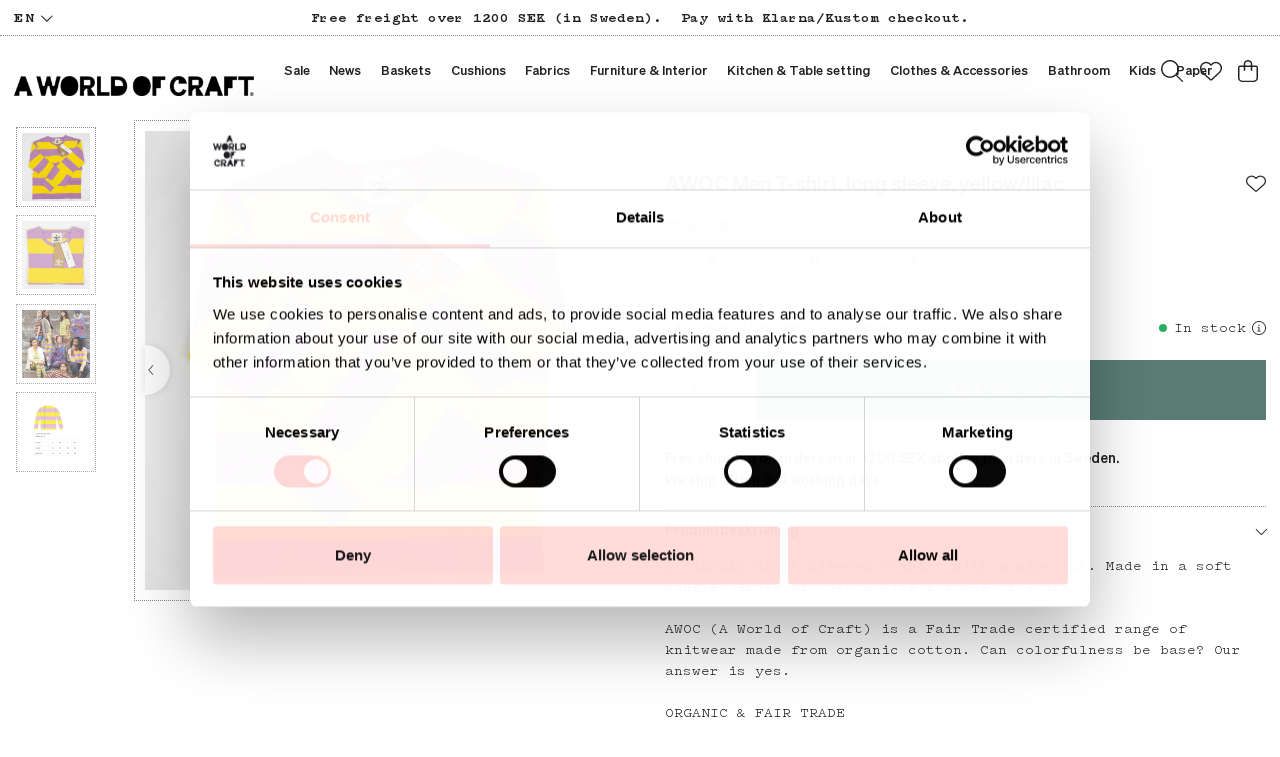

--- FILE ---
content_type: text/html
request_url: https://www.aworldofcraft.se/en/clothes-accessories/awoc-men-t-shirt-long-sleeve-yellow-lilac
body_size: 14560
content:
<!doctype html><html lang="en"><head><meta charset="utf-8"/><title data-rh="true">AWOC Herr T-shirt S, lång ärm, gul/lila</title>
  <script>
  window.polyFillsLoaded = false;

    // This is the base function that is later supplanted by startClient.tsx when it is ready to start the client
  window.bootShop = function() {
    window.polyFillsLoaded = true;
  };  
  
  // Set the polyFillsLoaded flag to true and start the shop
  window.onPolyfillLoad = function() {
    window.polyFillsLoaded = true;
    window.bootShop();
  };  
    
  
  // If polyfill service does not respond, start the shop anyway
  if (true) {
    setTimeout(function () {
      if(!window.polyFillsLoaded) {
        window.bootShop();
      }
    }, 5000);
  }
  </script>

  <script async defer src='https://cdnjs.cloudflare.com/polyfill/v3/polyfill.min.js?version=4.8.0.min.js&callback=onPolyfillLoad&features=es2015,Object.values,Object.entries,Object.keys,Object.assign,Array.prototype.find,Array.prototype.findIndex,Array.prototype.flatMap,Array.prototype.includes,Array.prototype.keys,Array.from,Array.prototype.fill,String.prototype.endsWith,String.prototype.startsWith,URL,IntersectionObserver,Intl.~locale.en,Promise,fetch,Symbol,ResizeObserver'></script>
<link data-chunk="ProductPage" rel="preload" as="style" href="/static/css/style-BlogArticle-6e1fc319.chunk.css">
<link data-chunk="client" rel="preload" as="style" href="/static/css/style-d6cd35af.css">
<link data-chunk="client" rel="preload" as="script" href="/static/js/react.6.3.7.vendor.js">
<link data-chunk="client" rel="preload" as="script" href="/static/js/apollo.6.3.7.vendor.js">
<link data-chunk="client" rel="preload" as="script" href="/static/js/bundle.d9509775.js">
<link data-chunk="client" rel="preload" as="script" href="/static/js/bundle.4664e37e.js">
<link data-chunk="ProductPage" rel="preload" as="script" href="/static/js/747.65a5743c.chunk.js">
<link data-chunk="ProductPage" rel="preload" as="script" href="/static/js/670.6d30a391.chunk.js">
<link data-chunk="ProductPage" rel="preload" as="script" href="/static/js/BlogArticle.0edba038.chunk.js"><meta name="viewport" content="width=device-width,initial-scale=1,shrink-to-fit=no"/><meta name="theme-color" content="#000000"/><meta name="google-site-verification" content="HoYOaiIg8Ux_hx-oFQG0rrhDxqDqbY6FZwQQFnON7e0"/><link rel="manifest" href="/manifest.json"/><link rel="shortcut icon" href="/pub_images/original/favicon.png"/><meta data-rh="true" name="description" content="A classic short-sleeved T-shirt with a nice fit. Made in a soft single jersey of cotton with a touch of lycra.AWOC (A World of Craft) is a Fair Trade certified "/><meta data-rh="true" property="og:url" content="https://www.aworldofcraft.se/clothes-accessories/t-shirt/awoc-men-t-shirt-long-sleeve-yellow-lilac"/><meta data-rh="true" property="og:title" content="AWOC Herr T-shirt S, lång ärm, gul/lila"/><meta data-rh="true" property="og:description" content="A classic short-sleeved T-shirt with a nice fit. Made in a soft single jersey of cotton with a touch of lycra.AWOC (A World of Craft) is a Fair Trade certified "/><meta data-rh="true" property="og:image" content="https://www.aworldofcraft.se/pub_images/original/AWOC_herr_lang_arm_gul_lila1.jpg"/><meta data-rh="true" property="product:original_price:amount" content="595"/><meta data-rh="true" property="product:price:amount" content="595"/><meta data-rh="true" property="og:price:currency" content="SEK"/><meta data-rh="true" property="product:availability" content="true"/><link data-rh="true" rel="preconnect" href="https://cdnjs.cloudflare.com"/><link data-rh="true" rel="preconnect" href="https://storeapi.jetshop.io"/><link data-rh="true" rel="canonical" href="https://www.aworldofcraft.se/en/clothes-accessories/t-shirt/awoc-men-t-shirt-long-sleeve-yellow-lilac"/><script>window.__ACTIVE_BREAKPOINT__ = "lg";</script><link data-chunk="client" rel="stylesheet" href="/static/css/style-d6cd35af.css">
<link data-chunk="ProductPage" rel="stylesheet" href="/static/css/style-BlogArticle-6e1fc319.chunk.css"></head><body class="no-js"><script>document.body.className=document.body.className.replace("no-js","")</script><div id="root"><div class="cb78wnl"><header id="main-header" class="hbpo9ds"><div data-scrolling="false" class="t1sr166x"><div class="page-padding p1eyj0vh"><div class="i9oo5t2"><div class="c1xoah0j"><ul class="top-nav-list left ly0v7d6"><li font-size="1" class="l1smy2jg"><div class="channel-selector-wrapper c14drqdj" data-open="false"><button class="channel-selector-button"><span class="name">en</span><svg width="13" height="7" viewBox="0 0 13 7" xmlns="http://www.w3.org/2000/svg" xmlns:xlink="http://www.w3.org/1999/xlink"><title>Vector</title><desc>Created using Figma</desc><g id="Canvas" transform="translate(24600 -16313)"><g id="Vector"><use xlink:href="#path0_stroke" transform="matrix(8.01574e-16 -1 1 1.03516e-15 -24598.8 16319.2)"></use></g></g><defs><path id="path0_stroke" d="M 0 5.69451L -0.359736 5.34725L -0.694954 5.69451L -0.359736 6.04177L 0 5.69451ZM 5.13729 -0.347261L -0.359736 5.34725L 0.359736 6.04177L 5.85677 0.347261L 5.13729 -0.347261ZM -0.359736 6.04177L 5.13729 11.7363L 5.85677 11.0418L 0.359736 5.34725L -0.359736 6.04177Z"></path></defs></svg></button></div></li></ul><div class="top-bar-usp-list scroll index-1 t1twxchp"><ul>
  <li>Free freight over 1200 SEK (in Sweden).</li>
  <li>Pay with Klarna/Kustom checkout.</li>
</ul></div><div class="top-bar-links-list t7ewzxn"><ul>
  <li></li>
</ul></div></div></div></div></div><div data-scrolling="false" class="d1n9xo22"><div class="page-padding p1eyj0vh"><div class="inner i9oo5t2"><div data-scrolling="false" class="srrfwnd"><a href="/en/"><div data-flight-image-container="" data-flight-image-loaded="false" style="position:relative;overflow:hidden;width:100%;height:auto;padding-bottom:33.3333%"><picture data-flight-image-placeholder=""><img alt="" src="https://www.aworldofcraft.se/pub_images/original/logo.png?extend=copy&amp;width=400&amp;method=fit&amp;height=133&amp;sigma=2.5&amp;minampl=0.5&amp;quality=30&amp;type=auto" loading="lazy" aria-hidden="true" style="position:absolute;top:0;left:0;width:100%;height:100%;padding-top:0;object-position:center;object-fit:contain;opacity:0.6;transition-delay:500ms;font-family:&quot;object-fit: contain&quot;"/></picture><picture data-flight-image=""><source type="image/webp" srcSet="https://www.aworldofcraft.se/pub_images/original/logo.png?extend=copy&amp;width=400&amp;method=fit&amp;height=133&amp;type=webp 400w, https://www.aworldofcraft.se/pub_images/original/logo.png?extend=copy&amp;width=800&amp;method=fit&amp;height=267&amp;type=webp 800w" sizes="(max-width: 20rem) 400px, (max-width: 40rem) 400px, (max-width: 50rem) 400px, (max-width: 80rem) 400px, (max-width: 100rem) 400px, 400px"/><source type="image/png" srcSet="https://www.aworldofcraft.se/pub_images/original/logo.png?extend=copy&amp;width=400&amp;method=fit&amp;height=133 400w, https://www.aworldofcraft.se/pub_images/original/logo.png?extend=copy&amp;width=800&amp;method=fit&amp;height=267 800w" sizes="(max-width: 20rem) 400px, (max-width: 40rem) 400px, (max-width: 50rem) 400px, (max-width: 80rem) 400px, (max-width: 100rem) 400px, 400px"/><img alt="" sizes="(max-width: 20rem) 400px, (max-width: 40rem) 400px, (max-width: 50rem) 400px, (max-width: 80rem) 400px, (max-width: 100rem) 400px, 400px" srcSet="https://www.aworldofcraft.se/pub_images/original/logo.png?extend=copy&amp;width=400&amp;method=fit&amp;height=133 400w, https://www.aworldofcraft.se/pub_images/original/logo.png?extend=copy&amp;width=800&amp;method=fit&amp;height=267 800w" src="https://www.aworldofcraft.se/pub_images/original/logo.png" loading="lazy" fetchpriority="auto" style="position:absolute;top:0;left:0;width:100%;height:100%;padding-top:0;object-position:center;object-fit:contain;opacity:0;transition:opacity 500ms;font-family:&quot;object-fit: contain&quot;"/></picture><noscript><picture><img alt="" sizes="(max-width: 20rem) 400px, (max-width: 40rem) 400px, (max-width: 50rem) 400px, (max-width: 80rem) 400px, (max-width: 100rem) 400px, 400px" srcSet="https://www.aworldofcraft.se/pub_images/original/logo.png?extend=copy&amp;width=400&amp;method=fit&amp;height=133 400w, https://www.aworldofcraft.se/pub_images/original/logo.png?extend=copy&amp;width=800&amp;method=fit&amp;height=267 800w" src="https://www.aworldofcraft.se/pub_images/original/logo.png" loading="lazy" fetchpriority="auto" style="position:absolute;top:0;left:0;width:100%;height:100%;padding-top:0;object-position:center;object-fit:contain"/></picture></noscript></div></a></div><div data-scrolling="false" class="d199yfgz"><ul data-scrolling="false" class="l1kfsmkv"><li class=""><a class="category-with-subs cu5ddfh" href="/en/sale"><h3 class="n88gtv7">Sale</h3></a></li><li class=""><a href="/en/news"><h3 class="n88gtv7">News</h3> </a></li><li class=""><a class="category-with-subs cu5ddfh" href="/en/baskets"><h3 class="n88gtv7">Baskets</h3></a></li><li class=""><a class="category-with-subs cu5ddfh" href="/en/cushions"><h3 class="n88gtv7">Cushions</h3></a></li><li class=""><a class="category-with-subs cu5ddfh" href="/en/fabrics"><h3 class="n88gtv7">Fabrics</h3></a></li><li class=""><a class="category-with-subs cu5ddfh" href="/en/furniture-interior"><h3 class="n88gtv7">Furniture &amp; Interior</h3></a></li><li class=""><a class="category-with-subs cu5ddfh" href="/en/kitchen-table"><h3 class="n88gtv7">Kitchen &amp; Table setting</h3></a></li><li class=""><a aria-current="page" class="category-with-subs cu5ddfh active" href="/en/clothes-accessories"><h3 class="n88gtv7">Clothes &amp; Accessories</h3></a></li><li class=""><a class="category-with-subs cu5ddfh" href="/en/bathroom"><h3 class="n88gtv7">Bathroom</h3></a></li><li class=""><a class="category-with-subs cu5ddfh" href="/en/kids"><h3 class="n88gtv7">Kids</h3></a></li><li class=""><a class="category-with-subs cu5ddfh" href="/en/paper"><h3 class="n88gtv7">Paper</h3></a></li></ul></div><ul class="top-nav-list right ly0v7d6"><li font-size="1" class="l1smy2jg"><button href="#" class="header-button s1esmc24"><svg aria-hidden="true" focusable="false" data-prefix="fal" data-icon="magnifying-glass" class="svg-inline--fa fa-magnifying-glass header-icon search-open-button sl7vid7" role="img" xmlns="http://www.w3.org/2000/svg" viewBox="0 0 512 512"><path fill="currentColor" d="M384 208A176 176 0 1 0 32 208a176 176 0 1 0 352 0zM343.3 366C307 397.2 259.7 416 208 416C93.1 416 0 322.9 0 208S93.1 0 208 0S416 93.1 416 208c0 51.7-18.8 99-50 135.3L507.3 484.7c6.2 6.2 6.2 16.4 0 22.6s-16.4 6.2-22.6 0L343.3 366z"></path></svg></button></li><li font-size="1" class="l1smy2jg"><a class="header-button" href="/en/favoriter"><svg aria-hidden="true" focusable="false" data-prefix="fal" data-icon="heart" class="svg-inline--fa fa-heart header-icon" role="img" xmlns="http://www.w3.org/2000/svg" viewBox="0 0 512 512"><path fill="currentColor" d="M244 130.6l-12-13.5-4.2-4.7c-26-29.2-65.3-42.8-103.8-35.8c-53.3 9.7-92 56.1-92 110.3v3.5c0 32.3 13.4 63.1 37.1 85.1L253 446.8c.8 .7 1.9 1.2 3 1.2s2.2-.4 3-1.2L443 275.5c23.6-22 37-52.8 37-85.1v-3.5c0-54.2-38.7-100.6-92-110.3c-38.5-7-77.8 6.6-103.8 35.8l-4.2 4.7-12 13.5c-3 3.4-7.4 5.4-12 5.4s-8.9-2-12-5.4zm34.9-57.1C311 48.4 352.7 37.7 393.7 45.1C462.2 57.6 512 117.3 512 186.9v3.5c0 36-13.1 70.6-36.6 97.5c-3.4 3.8-6.9 7.5-10.7 11l-184 171.3c-.8 .8-1.7 1.5-2.6 2.2c-6.3 4.9-14.1 7.5-22.1 7.5c-9.2 0-18-3.5-24.8-9.7L47.2 299c-3.8-3.5-7.3-7.2-10.7-11C13.1 261 0 226.4 0 190.4v-3.5C0 117.3 49.8 57.6 118.3 45.1c40.9-7.4 82.6 3.2 114.7 28.4c6.7 5.3 13 11.1 18.7 17.6l4.2 4.7 4.2-4.7c4.2-4.7 8.6-9.1 13.3-13.1c1.8-1.5 3.6-3 5.4-4.5z"></path></svg></a></li><li font-size="1" class="l1smy2jg"><button class="cart-button header-button b1sx7fzi" data-testid="cart-button"><svg aria-hidden="true" focusable="false" data-prefix="fal" data-icon="bag-shopping" class="svg-inline--fa fa-bag-shopping header-icon" role="img" xmlns="http://www.w3.org/2000/svg" viewBox="0 0 448 512"><path fill="currentColor" d="M160 96v32H288V96c0-35.3-28.7-64-64-64s-64 28.7-64 64zm-32 64H48c-8.8 0-16 7.2-16 16V416c0 35.3 28.7 64 64 64H352c35.3 0 64-28.7 64-64V176c0-8.8-7.2-16-16-16H320v80c0 8.8-7.2 16-16 16s-16-7.2-16-16V160H160v80c0 8.8-7.2 16-16 16s-16-7.2-16-16V160zm0-32V96c0-53 43-96 96-96s96 43 96 96v32h80c26.5 0 48 21.5 48 48V416c0 53-43 96-96 96H96c-53 0-96-43-96-96V176c0-26.5 21.5-48 48-48h80z"></path></svg><span class="h1blia41"><span>Cart</span></span></button></li></ul></div></div></div></header><main class="c19xxxo7"><div class="mb667ip"><div class="p1b8p0mj max-width-wrapper mjqp9b6"><script data-testid="structured-data" type="application/ld+json">{"@context":"https://schema.org","@type":"Product","name":"AWOC Men T-shirt, long sleeve, yellow/lilac","description":"<p>A classic short-sleeved T-shirt with a nice fit. Made in a soft single jersey of cotton with a touch of lycra.<br /><br />AWOC (A World of Craft) is a Fair Trade certified range of knitwear made from organic cotton. Can colorfulness be base? Our answer is yes.<br /><br />ORGANIC &amp; FAIR TRADE</p>\n<p><img src=\"/pub_images/original/FM_Cotton_Black_NEW_annumindre.jpg\" alt=\"\" /></p>","image":["https://www.aworldofcraft.se/pub_images/original/AWOC_herr_lang_arm_gul_lila1.jpg","https://www.aworldofcraft.se/pub_images/original/AWOC_herr_gul_lila.jpg","https://www.aworldofcraft.se/pub_images/original/AWOC_hela_ganget.jpg","https://www.aworldofcraft.se/pub_images/original/Storlek_lang_arm_HERR_gul.jpg"],"mpn":"1007861-IN","sku":"1007861-IN","productID":"1007861-IN","offers":{"@type":"Offer","priceCurrency":"SEK","price":595,"url":"https://www.aworldofcraft.se/clothes-accessories/t-shirt/awoc-men-t-shirt-long-sleeve-yellow-lilac","availability":"https://schema.org/InStock"},"brand":"A world of craft","material":"95% organic cotton, 5% lycra"}</script><div class="p1obqcq9"><section class="product-images-wrapper siqrqxy"><div class="wv6xa73"><div class="main-wrapper main-slider m19zsb5x" data-thumbs="true"><div class="sm2f8ew"><div class="slick-slider slick-initialized" dir="ltr"><div class="slick-arrow slick-prev"><svg aria-hidden="true" focusable="false" data-prefix="fal" data-icon="chevron-right" class="svg-inline--fa fa-chevron-right " role="img" xmlns="http://www.w3.org/2000/svg" viewBox="0 0 320 512"><path fill="currentColor" d="M299.3 244.7c6.2 6.2 6.2 16.4 0 22.6l-192 192c-6.2 6.2-16.4 6.2-22.6 0s-6.2-16.4 0-22.6L265.4 256 84.7 75.3c-6.2-6.2-6.2-16.4 0-22.6s16.4-6.2 22.6 0l192 192z"></path></svg></div><div class="slick-list"><div class="slick-track" style="width:900%;left:-100%"><div data-index="-1" tabindex="-1" class="slick-slide slick-cloned" aria-hidden="true" style="width:11.11111111111111%"><div><div tabindex="-1" style="width:100%;display:inline-block" class="ixl6hia"><div data-flight-image-container="" data-flight-image-loaded="false" style="position:relative;overflow:hidden;width:100%;height:auto;padding-bottom:100.0000%"><picture data-flight-image-placeholder=""><img alt="" src="https://www.aworldofcraft.se/pub_images/original/Storlek_lang_arm_HERR_gul.jpg?extend=copy&amp;width=320&amp;method=fit&amp;height=320&amp;sigma=2.5&amp;minampl=0.5&amp;quality=30&amp;type=auto&amp;timestamp=1748864535" loading="lazy" aria-hidden="true" style="position:absolute;top:0;left:0;width:100%;height:100%;padding-top:0;object-position:center;object-fit:contain;opacity:0.6;transition-delay:500ms;font-family:&quot;object-fit: contain&quot;"/></picture><picture data-flight-image=""><source type="image/webp" srcSet="https://www.aworldofcraft.se/pub_images/original/Storlek_lang_arm_HERR_gul.jpg?extend=copy&amp;width=1280&amp;method=fit&amp;height=1280&amp;type=webp&amp;timestamp=1748864535 1280w, https://www.aworldofcraft.se/pub_images/original/Storlek_lang_arm_HERR_gul.jpg?extend=copy&amp;width=1400&amp;method=fit&amp;height=1400&amp;type=webp&amp;timestamp=1748864535 1400w, https://www.aworldofcraft.se/pub_images/original/Storlek_lang_arm_HERR_gul.jpg?extend=copy&amp;width=1600&amp;method=fit&amp;height=1600&amp;type=webp&amp;timestamp=1748864535 1600w, https://www.aworldofcraft.se/pub_images/original/Storlek_lang_arm_HERR_gul.jpg?extend=copy&amp;width=320&amp;method=fit&amp;height=320&amp;type=webp&amp;timestamp=1748864535 320w, https://www.aworldofcraft.se/pub_images/original/Storlek_lang_arm_HERR_gul.jpg?extend=copy&amp;width=640&amp;method=fit&amp;height=640&amp;type=webp&amp;timestamp=1748864535 640w, https://www.aworldofcraft.se/pub_images/original/Storlek_lang_arm_HERR_gul.jpg?extend=copy&amp;width=700&amp;method=fit&amp;height=700&amp;type=webp&amp;timestamp=1748864535 700w, https://www.aworldofcraft.se/pub_images/original/Storlek_lang_arm_HERR_gul.jpg?extend=copy&amp;width=800&amp;method=fit&amp;height=800&amp;type=webp&amp;timestamp=1748864535 800w" sizes="(max-width: 20rem) 100vw, (max-width: 40rem) 100vw, (max-width: 50rem) 100vw, (max-width: 80rem) 700px, (max-width: 100rem) 700px, 700px"/><source type="image/jpeg" srcSet="https://www.aworldofcraft.se/pub_images/original/Storlek_lang_arm_HERR_gul.jpg?extend=copy&amp;width=1280&amp;method=fit&amp;height=1280&amp;timestamp=1748864535 1280w, https://www.aworldofcraft.se/pub_images/original/Storlek_lang_arm_HERR_gul.jpg?extend=copy&amp;width=1400&amp;method=fit&amp;height=1400&amp;timestamp=1748864535 1400w, https://www.aworldofcraft.se/pub_images/original/Storlek_lang_arm_HERR_gul.jpg?extend=copy&amp;width=1600&amp;method=fit&amp;height=1600&amp;timestamp=1748864535 1600w, https://www.aworldofcraft.se/pub_images/original/Storlek_lang_arm_HERR_gul.jpg?extend=copy&amp;width=320&amp;method=fit&amp;height=320&amp;timestamp=1748864535 320w, https://www.aworldofcraft.se/pub_images/original/Storlek_lang_arm_HERR_gul.jpg?extend=copy&amp;width=640&amp;method=fit&amp;height=640&amp;timestamp=1748864535 640w, https://www.aworldofcraft.se/pub_images/original/Storlek_lang_arm_HERR_gul.jpg?extend=copy&amp;width=700&amp;method=fit&amp;height=700&amp;timestamp=1748864535 700w, https://www.aworldofcraft.se/pub_images/original/Storlek_lang_arm_HERR_gul.jpg?extend=copy&amp;width=800&amp;method=fit&amp;height=800&amp;timestamp=1748864535 800w" sizes="(max-width: 20rem) 100vw, (max-width: 40rem) 100vw, (max-width: 50rem) 100vw, (max-width: 80rem) 700px, (max-width: 100rem) 700px, 700px"/><img alt="AWOC Men T-shirt, long sleeve, yellow/lilac" sizes="(max-width: 20rem) 100vw, (max-width: 40rem) 100vw, (max-width: 50rem) 100vw, (max-width: 80rem) 700px, (max-width: 100rem) 700px, 700px" srcSet="https://www.aworldofcraft.se/pub_images/original/Storlek_lang_arm_HERR_gul.jpg?extend=copy&amp;width=1280&amp;method=fit&amp;height=1280&amp;timestamp=1748864535 1280w, https://www.aworldofcraft.se/pub_images/original/Storlek_lang_arm_HERR_gul.jpg?extend=copy&amp;width=1400&amp;method=fit&amp;height=1400&amp;timestamp=1748864535 1400w, https://www.aworldofcraft.se/pub_images/original/Storlek_lang_arm_HERR_gul.jpg?extend=copy&amp;width=1600&amp;method=fit&amp;height=1600&amp;timestamp=1748864535 1600w, https://www.aworldofcraft.se/pub_images/original/Storlek_lang_arm_HERR_gul.jpg?extend=copy&amp;width=320&amp;method=fit&amp;height=320&amp;timestamp=1748864535 320w, https://www.aworldofcraft.se/pub_images/original/Storlek_lang_arm_HERR_gul.jpg?extend=copy&amp;width=640&amp;method=fit&amp;height=640&amp;timestamp=1748864535 640w, https://www.aworldofcraft.se/pub_images/original/Storlek_lang_arm_HERR_gul.jpg?extend=copy&amp;width=700&amp;method=fit&amp;height=700&amp;timestamp=1748864535 700w, https://www.aworldofcraft.se/pub_images/original/Storlek_lang_arm_HERR_gul.jpg?extend=copy&amp;width=800&amp;method=fit&amp;height=800&amp;timestamp=1748864535 800w" src="https://www.aworldofcraft.se/pub_images/original/Storlek_lang_arm_HERR_gul.jpg" loading="lazy" fetchpriority="auto" style="position:absolute;top:0;left:0;width:100%;height:100%;padding-top:0;object-position:center;object-fit:contain;opacity:0;transition:opacity 500ms;font-family:&quot;object-fit: contain&quot;"/></picture><noscript><picture><img alt="AWOC Men T-shirt, long sleeve, yellow/lilac" sizes="(max-width: 20rem) 100vw, (max-width: 40rem) 100vw, (max-width: 50rem) 100vw, (max-width: 80rem) 700px, (max-width: 100rem) 700px, 700px" srcSet="https://www.aworldofcraft.se/pub_images/original/Storlek_lang_arm_HERR_gul.jpg?extend=copy&amp;width=1280&amp;method=fit&amp;height=1280&amp;timestamp=1748864535 1280w, https://www.aworldofcraft.se/pub_images/original/Storlek_lang_arm_HERR_gul.jpg?extend=copy&amp;width=1400&amp;method=fit&amp;height=1400&amp;timestamp=1748864535 1400w, https://www.aworldofcraft.se/pub_images/original/Storlek_lang_arm_HERR_gul.jpg?extend=copy&amp;width=1600&amp;method=fit&amp;height=1600&amp;timestamp=1748864535 1600w, https://www.aworldofcraft.se/pub_images/original/Storlek_lang_arm_HERR_gul.jpg?extend=copy&amp;width=320&amp;method=fit&amp;height=320&amp;timestamp=1748864535 320w, https://www.aworldofcraft.se/pub_images/original/Storlek_lang_arm_HERR_gul.jpg?extend=copy&amp;width=640&amp;method=fit&amp;height=640&amp;timestamp=1748864535 640w, https://www.aworldofcraft.se/pub_images/original/Storlek_lang_arm_HERR_gul.jpg?extend=copy&amp;width=700&amp;method=fit&amp;height=700&amp;timestamp=1748864535 700w, https://www.aworldofcraft.se/pub_images/original/Storlek_lang_arm_HERR_gul.jpg?extend=copy&amp;width=800&amp;method=fit&amp;height=800&amp;timestamp=1748864535 800w" src="https://www.aworldofcraft.se/pub_images/original/Storlek_lang_arm_HERR_gul.jpg" loading="lazy" fetchpriority="auto" style="position:absolute;top:0;left:0;width:100%;height:100%;padding-top:0;object-position:center;object-fit:contain"/></picture></noscript></div></div></div></div><div data-index="0" class="slick-slide slick-active slick-current" tabindex="-1" aria-hidden="false" style="outline:none;width:11.11111111111111%"><div><div tabindex="-1" style="width:100%;display:inline-block" class="ixl6hia"><div data-flight-image-container="" data-flight-image-loaded="true" style="position:relative;overflow:hidden;width:100%;height:auto;padding-bottom:100.0000%"><picture data-flight-image-placeholder=""><img alt="" src="[data-uri]" loading="lazy" aria-hidden="true" style="position:absolute;top:0;left:0;width:100%;height:100%;padding-top:0;object-position:center;object-fit:contain;opacity:0;transition-delay:500ms;font-family:&quot;object-fit: contain&quot;"/></picture><picture data-flight-image=""><source type="image/webp" srcSet="https://www.aworldofcraft.se/pub_images/original/AWOC_herr_lang_arm_gul_lila1.jpg?extend=copy&amp;width=1280&amp;method=fit&amp;height=1280&amp;type=webp&amp;timestamp=1748864543 1280w, https://www.aworldofcraft.se/pub_images/original/AWOC_herr_lang_arm_gul_lila1.jpg?extend=copy&amp;width=1400&amp;method=fit&amp;height=1400&amp;type=webp&amp;timestamp=1748864543 1400w, https://www.aworldofcraft.se/pub_images/original/AWOC_herr_lang_arm_gul_lila1.jpg?extend=copy&amp;width=1600&amp;method=fit&amp;height=1600&amp;type=webp&amp;timestamp=1748864543 1600w, https://www.aworldofcraft.se/pub_images/original/AWOC_herr_lang_arm_gul_lila1.jpg?extend=copy&amp;width=320&amp;method=fit&amp;height=320&amp;type=webp&amp;timestamp=1748864543 320w, https://www.aworldofcraft.se/pub_images/original/AWOC_herr_lang_arm_gul_lila1.jpg?extend=copy&amp;width=640&amp;method=fit&amp;height=640&amp;type=webp&amp;timestamp=1748864543 640w, https://www.aworldofcraft.se/pub_images/original/AWOC_herr_lang_arm_gul_lila1.jpg?extend=copy&amp;width=700&amp;method=fit&amp;height=700&amp;type=webp&amp;timestamp=1748864543 700w, https://www.aworldofcraft.se/pub_images/original/AWOC_herr_lang_arm_gul_lila1.jpg?extend=copy&amp;width=800&amp;method=fit&amp;height=800&amp;type=webp&amp;timestamp=1748864543 800w" sizes="(max-width: 20rem) 100vw, (max-width: 40rem) 100vw, (max-width: 50rem) 100vw, (max-width: 80rem) 700px, (max-width: 100rem) 700px, 700px"/><source type="image/jpeg" srcSet="https://www.aworldofcraft.se/pub_images/original/AWOC_herr_lang_arm_gul_lila1.jpg?extend=copy&amp;width=1280&amp;method=fit&amp;height=1280&amp;timestamp=1748864543 1280w, https://www.aworldofcraft.se/pub_images/original/AWOC_herr_lang_arm_gul_lila1.jpg?extend=copy&amp;width=1400&amp;method=fit&amp;height=1400&amp;timestamp=1748864543 1400w, https://www.aworldofcraft.se/pub_images/original/AWOC_herr_lang_arm_gul_lila1.jpg?extend=copy&amp;width=1600&amp;method=fit&amp;height=1600&amp;timestamp=1748864543 1600w, https://www.aworldofcraft.se/pub_images/original/AWOC_herr_lang_arm_gul_lila1.jpg?extend=copy&amp;width=320&amp;method=fit&amp;height=320&amp;timestamp=1748864543 320w, https://www.aworldofcraft.se/pub_images/original/AWOC_herr_lang_arm_gul_lila1.jpg?extend=copy&amp;width=640&amp;method=fit&amp;height=640&amp;timestamp=1748864543 640w, https://www.aworldofcraft.se/pub_images/original/AWOC_herr_lang_arm_gul_lila1.jpg?extend=copy&amp;width=700&amp;method=fit&amp;height=700&amp;timestamp=1748864543 700w, https://www.aworldofcraft.se/pub_images/original/AWOC_herr_lang_arm_gul_lila1.jpg?extend=copy&amp;width=800&amp;method=fit&amp;height=800&amp;timestamp=1748864543 800w" sizes="(max-width: 20rem) 100vw, (max-width: 40rem) 100vw, (max-width: 50rem) 100vw, (max-width: 80rem) 700px, (max-width: 100rem) 700px, 700px"/><img alt="AWOC Men T-shirt, long sleeve, yellow/lilac" sizes="(max-width: 20rem) 100vw, (max-width: 40rem) 100vw, (max-width: 50rem) 100vw, (max-width: 80rem) 700px, (max-width: 100rem) 700px, 700px" srcSet="https://www.aworldofcraft.se/pub_images/original/AWOC_herr_lang_arm_gul_lila1.jpg?extend=copy&amp;width=1280&amp;method=fit&amp;height=1280&amp;timestamp=1748864543 1280w, https://www.aworldofcraft.se/pub_images/original/AWOC_herr_lang_arm_gul_lila1.jpg?extend=copy&amp;width=1400&amp;method=fit&amp;height=1400&amp;timestamp=1748864543 1400w, https://www.aworldofcraft.se/pub_images/original/AWOC_herr_lang_arm_gul_lila1.jpg?extend=copy&amp;width=1600&amp;method=fit&amp;height=1600&amp;timestamp=1748864543 1600w, https://www.aworldofcraft.se/pub_images/original/AWOC_herr_lang_arm_gul_lila1.jpg?extend=copy&amp;width=320&amp;method=fit&amp;height=320&amp;timestamp=1748864543 320w, https://www.aworldofcraft.se/pub_images/original/AWOC_herr_lang_arm_gul_lila1.jpg?extend=copy&amp;width=640&amp;method=fit&amp;height=640&amp;timestamp=1748864543 640w, https://www.aworldofcraft.se/pub_images/original/AWOC_herr_lang_arm_gul_lila1.jpg?extend=copy&amp;width=700&amp;method=fit&amp;height=700&amp;timestamp=1748864543 700w, https://www.aworldofcraft.se/pub_images/original/AWOC_herr_lang_arm_gul_lila1.jpg?extend=copy&amp;width=800&amp;method=fit&amp;height=800&amp;timestamp=1748864543 800w" src="https://www.aworldofcraft.se/pub_images/original/AWOC_herr_lang_arm_gul_lila1.jpg" loading="eager" fetchpriority="high" style="position:absolute;top:0;left:0;width:100%;height:100%;padding-top:0;object-position:center;object-fit:contain;opacity:1;transition:opacity 500ms;font-family:&quot;object-fit: contain&quot;"/></picture><noscript><picture><img alt="AWOC Men T-shirt, long sleeve, yellow/lilac" sizes="(max-width: 20rem) 100vw, (max-width: 40rem) 100vw, (max-width: 50rem) 100vw, (max-width: 80rem) 700px, (max-width: 100rem) 700px, 700px" srcSet="https://www.aworldofcraft.se/pub_images/original/AWOC_herr_lang_arm_gul_lila1.jpg?extend=copy&amp;width=1280&amp;method=fit&amp;height=1280&amp;timestamp=1748864543 1280w, https://www.aworldofcraft.se/pub_images/original/AWOC_herr_lang_arm_gul_lila1.jpg?extend=copy&amp;width=1400&amp;method=fit&amp;height=1400&amp;timestamp=1748864543 1400w, https://www.aworldofcraft.se/pub_images/original/AWOC_herr_lang_arm_gul_lila1.jpg?extend=copy&amp;width=1600&amp;method=fit&amp;height=1600&amp;timestamp=1748864543 1600w, https://www.aworldofcraft.se/pub_images/original/AWOC_herr_lang_arm_gul_lila1.jpg?extend=copy&amp;width=320&amp;method=fit&amp;height=320&amp;timestamp=1748864543 320w, https://www.aworldofcraft.se/pub_images/original/AWOC_herr_lang_arm_gul_lila1.jpg?extend=copy&amp;width=640&amp;method=fit&amp;height=640&amp;timestamp=1748864543 640w, https://www.aworldofcraft.se/pub_images/original/AWOC_herr_lang_arm_gul_lila1.jpg?extend=copy&amp;width=700&amp;method=fit&amp;height=700&amp;timestamp=1748864543 700w, https://www.aworldofcraft.se/pub_images/original/AWOC_herr_lang_arm_gul_lila1.jpg?extend=copy&amp;width=800&amp;method=fit&amp;height=800&amp;timestamp=1748864543 800w" src="https://www.aworldofcraft.se/pub_images/original/AWOC_herr_lang_arm_gul_lila1.jpg" loading="eager" fetchpriority="high" style="position:absolute;top:0;left:0;width:100%;height:100%;padding-top:0;object-position:center;object-fit:contain"/></picture></noscript></div></div></div></div><div data-index="1" class="slick-slide" tabindex="-1" aria-hidden="true" style="outline:none;width:11.11111111111111%"><div><div tabindex="-1" style="width:100%;display:inline-block" class="ixl6hia"><div data-flight-image-container="" data-flight-image-loaded="false" style="position:relative;overflow:hidden;width:100%;height:auto;padding-bottom:100.0000%"><picture data-flight-image-placeholder=""><img alt="" src="https://www.aworldofcraft.se/pub_images/original/AWOC_herr_gul_lila.jpg?extend=copy&amp;width=320&amp;method=fit&amp;height=320&amp;sigma=2.5&amp;minampl=0.5&amp;quality=30&amp;type=auto&amp;timestamp=1748864544" loading="lazy" aria-hidden="true" style="position:absolute;top:0;left:0;width:100%;height:100%;padding-top:0;object-position:center;object-fit:contain;opacity:0.6;transition-delay:500ms;font-family:&quot;object-fit: contain&quot;"/></picture><picture data-flight-image=""><source type="image/webp" srcSet="https://www.aworldofcraft.se/pub_images/original/AWOC_herr_gul_lila.jpg?extend=copy&amp;width=1280&amp;method=fit&amp;height=1280&amp;type=webp&amp;timestamp=1748864544 1280w, https://www.aworldofcraft.se/pub_images/original/AWOC_herr_gul_lila.jpg?extend=copy&amp;width=1400&amp;method=fit&amp;height=1400&amp;type=webp&amp;timestamp=1748864544 1400w, https://www.aworldofcraft.se/pub_images/original/AWOC_herr_gul_lila.jpg?extend=copy&amp;width=1600&amp;method=fit&amp;height=1600&amp;type=webp&amp;timestamp=1748864544 1600w, https://www.aworldofcraft.se/pub_images/original/AWOC_herr_gul_lila.jpg?extend=copy&amp;width=320&amp;method=fit&amp;height=320&amp;type=webp&amp;timestamp=1748864544 320w, https://www.aworldofcraft.se/pub_images/original/AWOC_herr_gul_lila.jpg?extend=copy&amp;width=640&amp;method=fit&amp;height=640&amp;type=webp&amp;timestamp=1748864544 640w, https://www.aworldofcraft.se/pub_images/original/AWOC_herr_gul_lila.jpg?extend=copy&amp;width=700&amp;method=fit&amp;height=700&amp;type=webp&amp;timestamp=1748864544 700w, https://www.aworldofcraft.se/pub_images/original/AWOC_herr_gul_lila.jpg?extend=copy&amp;width=800&amp;method=fit&amp;height=800&amp;type=webp&amp;timestamp=1748864544 800w" sizes="(max-width: 20rem) 100vw, (max-width: 40rem) 100vw, (max-width: 50rem) 100vw, (max-width: 80rem) 700px, (max-width: 100rem) 700px, 700px"/><source type="image/jpeg" srcSet="https://www.aworldofcraft.se/pub_images/original/AWOC_herr_gul_lila.jpg?extend=copy&amp;width=1280&amp;method=fit&amp;height=1280&amp;timestamp=1748864544 1280w, https://www.aworldofcraft.se/pub_images/original/AWOC_herr_gul_lila.jpg?extend=copy&amp;width=1400&amp;method=fit&amp;height=1400&amp;timestamp=1748864544 1400w, https://www.aworldofcraft.se/pub_images/original/AWOC_herr_gul_lila.jpg?extend=copy&amp;width=1600&amp;method=fit&amp;height=1600&amp;timestamp=1748864544 1600w, https://www.aworldofcraft.se/pub_images/original/AWOC_herr_gul_lila.jpg?extend=copy&amp;width=320&amp;method=fit&amp;height=320&amp;timestamp=1748864544 320w, https://www.aworldofcraft.se/pub_images/original/AWOC_herr_gul_lila.jpg?extend=copy&amp;width=640&amp;method=fit&amp;height=640&amp;timestamp=1748864544 640w, https://www.aworldofcraft.se/pub_images/original/AWOC_herr_gul_lila.jpg?extend=copy&amp;width=700&amp;method=fit&amp;height=700&amp;timestamp=1748864544 700w, https://www.aworldofcraft.se/pub_images/original/AWOC_herr_gul_lila.jpg?extend=copy&amp;width=800&amp;method=fit&amp;height=800&amp;timestamp=1748864544 800w" sizes="(max-width: 20rem) 100vw, (max-width: 40rem) 100vw, (max-width: 50rem) 100vw, (max-width: 80rem) 700px, (max-width: 100rem) 700px, 700px"/><img alt="AWOC Men T-shirt, long sleeve, yellow/lilac" sizes="(max-width: 20rem) 100vw, (max-width: 40rem) 100vw, (max-width: 50rem) 100vw, (max-width: 80rem) 700px, (max-width: 100rem) 700px, 700px" srcSet="https://www.aworldofcraft.se/pub_images/original/AWOC_herr_gul_lila.jpg?extend=copy&amp;width=1280&amp;method=fit&amp;height=1280&amp;timestamp=1748864544 1280w, https://www.aworldofcraft.se/pub_images/original/AWOC_herr_gul_lila.jpg?extend=copy&amp;width=1400&amp;method=fit&amp;height=1400&amp;timestamp=1748864544 1400w, https://www.aworldofcraft.se/pub_images/original/AWOC_herr_gul_lila.jpg?extend=copy&amp;width=1600&amp;method=fit&amp;height=1600&amp;timestamp=1748864544 1600w, https://www.aworldofcraft.se/pub_images/original/AWOC_herr_gul_lila.jpg?extend=copy&amp;width=320&amp;method=fit&amp;height=320&amp;timestamp=1748864544 320w, https://www.aworldofcraft.se/pub_images/original/AWOC_herr_gul_lila.jpg?extend=copy&amp;width=640&amp;method=fit&amp;height=640&amp;timestamp=1748864544 640w, https://www.aworldofcraft.se/pub_images/original/AWOC_herr_gul_lila.jpg?extend=copy&amp;width=700&amp;method=fit&amp;height=700&amp;timestamp=1748864544 700w, https://www.aworldofcraft.se/pub_images/original/AWOC_herr_gul_lila.jpg?extend=copy&amp;width=800&amp;method=fit&amp;height=800&amp;timestamp=1748864544 800w" src="https://www.aworldofcraft.se/pub_images/original/AWOC_herr_gul_lila.jpg" loading="lazy" fetchpriority="auto" style="position:absolute;top:0;left:0;width:100%;height:100%;padding-top:0;object-position:center;object-fit:contain;opacity:0;transition:opacity 500ms;font-family:&quot;object-fit: contain&quot;"/></picture><noscript><picture><img alt="AWOC Men T-shirt, long sleeve, yellow/lilac" sizes="(max-width: 20rem) 100vw, (max-width: 40rem) 100vw, (max-width: 50rem) 100vw, (max-width: 80rem) 700px, (max-width: 100rem) 700px, 700px" srcSet="https://www.aworldofcraft.se/pub_images/original/AWOC_herr_gul_lila.jpg?extend=copy&amp;width=1280&amp;method=fit&amp;height=1280&amp;timestamp=1748864544 1280w, https://www.aworldofcraft.se/pub_images/original/AWOC_herr_gul_lila.jpg?extend=copy&amp;width=1400&amp;method=fit&amp;height=1400&amp;timestamp=1748864544 1400w, https://www.aworldofcraft.se/pub_images/original/AWOC_herr_gul_lila.jpg?extend=copy&amp;width=1600&amp;method=fit&amp;height=1600&amp;timestamp=1748864544 1600w, https://www.aworldofcraft.se/pub_images/original/AWOC_herr_gul_lila.jpg?extend=copy&amp;width=320&amp;method=fit&amp;height=320&amp;timestamp=1748864544 320w, https://www.aworldofcraft.se/pub_images/original/AWOC_herr_gul_lila.jpg?extend=copy&amp;width=640&amp;method=fit&amp;height=640&amp;timestamp=1748864544 640w, https://www.aworldofcraft.se/pub_images/original/AWOC_herr_gul_lila.jpg?extend=copy&amp;width=700&amp;method=fit&amp;height=700&amp;timestamp=1748864544 700w, https://www.aworldofcraft.se/pub_images/original/AWOC_herr_gul_lila.jpg?extend=copy&amp;width=800&amp;method=fit&amp;height=800&amp;timestamp=1748864544 800w" src="https://www.aworldofcraft.se/pub_images/original/AWOC_herr_gul_lila.jpg" loading="lazy" fetchpriority="auto" style="position:absolute;top:0;left:0;width:100%;height:100%;padding-top:0;object-position:center;object-fit:contain"/></picture></noscript></div></div></div></div><div data-index="2" class="slick-slide" tabindex="-1" aria-hidden="true" style="outline:none;width:11.11111111111111%"><div><div tabindex="-1" style="width:100%;display:inline-block" class="ixl6hia"><div data-flight-image-container="" data-flight-image-loaded="false" style="position:relative;overflow:hidden;width:100%;height:auto;padding-bottom:100.0000%"><picture data-flight-image-placeholder=""><img alt="" src="https://www.aworldofcraft.se/pub_images/original/AWOC_hela_ganget.jpg?extend=copy&amp;width=320&amp;method=fit&amp;height=320&amp;sigma=2.5&amp;minampl=0.5&amp;quality=30&amp;type=auto&amp;timestamp=1748864538" loading="lazy" aria-hidden="true" style="position:absolute;top:0;left:0;width:100%;height:100%;padding-top:0;object-position:center;object-fit:contain;opacity:0.6;transition-delay:500ms;font-family:&quot;object-fit: contain&quot;"/></picture><picture data-flight-image=""><source type="image/webp" srcSet="https://www.aworldofcraft.se/pub_images/original/AWOC_hela_ganget.jpg?extend=copy&amp;width=1280&amp;method=fit&amp;height=1280&amp;type=webp&amp;timestamp=1748864538 1280w, https://www.aworldofcraft.se/pub_images/original/AWOC_hela_ganget.jpg?extend=copy&amp;width=1400&amp;method=fit&amp;height=1400&amp;type=webp&amp;timestamp=1748864538 1400w, https://www.aworldofcraft.se/pub_images/original/AWOC_hela_ganget.jpg?extend=copy&amp;width=1600&amp;method=fit&amp;height=1600&amp;type=webp&amp;timestamp=1748864538 1600w, https://www.aworldofcraft.se/pub_images/original/AWOC_hela_ganget.jpg?extend=copy&amp;width=320&amp;method=fit&amp;height=320&amp;type=webp&amp;timestamp=1748864538 320w, https://www.aworldofcraft.se/pub_images/original/AWOC_hela_ganget.jpg?extend=copy&amp;width=640&amp;method=fit&amp;height=640&amp;type=webp&amp;timestamp=1748864538 640w, https://www.aworldofcraft.se/pub_images/original/AWOC_hela_ganget.jpg?extend=copy&amp;width=700&amp;method=fit&amp;height=700&amp;type=webp&amp;timestamp=1748864538 700w, https://www.aworldofcraft.se/pub_images/original/AWOC_hela_ganget.jpg?extend=copy&amp;width=800&amp;method=fit&amp;height=800&amp;type=webp&amp;timestamp=1748864538 800w" sizes="(max-width: 20rem) 100vw, (max-width: 40rem) 100vw, (max-width: 50rem) 100vw, (max-width: 80rem) 700px, (max-width: 100rem) 700px, 700px"/><source type="image/jpeg" srcSet="https://www.aworldofcraft.se/pub_images/original/AWOC_hela_ganget.jpg?extend=copy&amp;width=1280&amp;method=fit&amp;height=1280&amp;timestamp=1748864538 1280w, https://www.aworldofcraft.se/pub_images/original/AWOC_hela_ganget.jpg?extend=copy&amp;width=1400&amp;method=fit&amp;height=1400&amp;timestamp=1748864538 1400w, https://www.aworldofcraft.se/pub_images/original/AWOC_hela_ganget.jpg?extend=copy&amp;width=1600&amp;method=fit&amp;height=1600&amp;timestamp=1748864538 1600w, https://www.aworldofcraft.se/pub_images/original/AWOC_hela_ganget.jpg?extend=copy&amp;width=320&amp;method=fit&amp;height=320&amp;timestamp=1748864538 320w, https://www.aworldofcraft.se/pub_images/original/AWOC_hela_ganget.jpg?extend=copy&amp;width=640&amp;method=fit&amp;height=640&amp;timestamp=1748864538 640w, https://www.aworldofcraft.se/pub_images/original/AWOC_hela_ganget.jpg?extend=copy&amp;width=700&amp;method=fit&amp;height=700&amp;timestamp=1748864538 700w, https://www.aworldofcraft.se/pub_images/original/AWOC_hela_ganget.jpg?extend=copy&amp;width=800&amp;method=fit&amp;height=800&amp;timestamp=1748864538 800w" sizes="(max-width: 20rem) 100vw, (max-width: 40rem) 100vw, (max-width: 50rem) 100vw, (max-width: 80rem) 700px, (max-width: 100rem) 700px, 700px"/><img alt="AWOC Men T-shirt, long sleeve, yellow/lilac" sizes="(max-width: 20rem) 100vw, (max-width: 40rem) 100vw, (max-width: 50rem) 100vw, (max-width: 80rem) 700px, (max-width: 100rem) 700px, 700px" srcSet="https://www.aworldofcraft.se/pub_images/original/AWOC_hela_ganget.jpg?extend=copy&amp;width=1280&amp;method=fit&amp;height=1280&amp;timestamp=1748864538 1280w, https://www.aworldofcraft.se/pub_images/original/AWOC_hela_ganget.jpg?extend=copy&amp;width=1400&amp;method=fit&amp;height=1400&amp;timestamp=1748864538 1400w, https://www.aworldofcraft.se/pub_images/original/AWOC_hela_ganget.jpg?extend=copy&amp;width=1600&amp;method=fit&amp;height=1600&amp;timestamp=1748864538 1600w, https://www.aworldofcraft.se/pub_images/original/AWOC_hela_ganget.jpg?extend=copy&amp;width=320&amp;method=fit&amp;height=320&amp;timestamp=1748864538 320w, https://www.aworldofcraft.se/pub_images/original/AWOC_hela_ganget.jpg?extend=copy&amp;width=640&amp;method=fit&amp;height=640&amp;timestamp=1748864538 640w, https://www.aworldofcraft.se/pub_images/original/AWOC_hela_ganget.jpg?extend=copy&amp;width=700&amp;method=fit&amp;height=700&amp;timestamp=1748864538 700w, https://www.aworldofcraft.se/pub_images/original/AWOC_hela_ganget.jpg?extend=copy&amp;width=800&amp;method=fit&amp;height=800&amp;timestamp=1748864538 800w" src="https://www.aworldofcraft.se/pub_images/original/AWOC_hela_ganget.jpg" loading="lazy" fetchpriority="auto" style="position:absolute;top:0;left:0;width:100%;height:100%;padding-top:0;object-position:center;object-fit:contain;opacity:0;transition:opacity 500ms;font-family:&quot;object-fit: contain&quot;"/></picture><noscript><picture><img alt="AWOC Men T-shirt, long sleeve, yellow/lilac" sizes="(max-width: 20rem) 100vw, (max-width: 40rem) 100vw, (max-width: 50rem) 100vw, (max-width: 80rem) 700px, (max-width: 100rem) 700px, 700px" srcSet="https://www.aworldofcraft.se/pub_images/original/AWOC_hela_ganget.jpg?extend=copy&amp;width=1280&amp;method=fit&amp;height=1280&amp;timestamp=1748864538 1280w, https://www.aworldofcraft.se/pub_images/original/AWOC_hela_ganget.jpg?extend=copy&amp;width=1400&amp;method=fit&amp;height=1400&amp;timestamp=1748864538 1400w, https://www.aworldofcraft.se/pub_images/original/AWOC_hela_ganget.jpg?extend=copy&amp;width=1600&amp;method=fit&amp;height=1600&amp;timestamp=1748864538 1600w, https://www.aworldofcraft.se/pub_images/original/AWOC_hela_ganget.jpg?extend=copy&amp;width=320&amp;method=fit&amp;height=320&amp;timestamp=1748864538 320w, https://www.aworldofcraft.se/pub_images/original/AWOC_hela_ganget.jpg?extend=copy&amp;width=640&amp;method=fit&amp;height=640&amp;timestamp=1748864538 640w, https://www.aworldofcraft.se/pub_images/original/AWOC_hela_ganget.jpg?extend=copy&amp;width=700&amp;method=fit&amp;height=700&amp;timestamp=1748864538 700w, https://www.aworldofcraft.se/pub_images/original/AWOC_hela_ganget.jpg?extend=copy&amp;width=800&amp;method=fit&amp;height=800&amp;timestamp=1748864538 800w" src="https://www.aworldofcraft.se/pub_images/original/AWOC_hela_ganget.jpg" loading="lazy" fetchpriority="auto" style="position:absolute;top:0;left:0;width:100%;height:100%;padding-top:0;object-position:center;object-fit:contain"/></picture></noscript></div></div></div></div><div data-index="3" class="slick-slide" tabindex="-1" aria-hidden="true" style="outline:none;width:11.11111111111111%"><div><div tabindex="-1" style="width:100%;display:inline-block" class="ixl6hia"><div data-flight-image-container="" data-flight-image-loaded="false" style="position:relative;overflow:hidden;width:100%;height:auto;padding-bottom:100.0000%"><picture data-flight-image-placeholder=""><img alt="" src="https://www.aworldofcraft.se/pub_images/original/Storlek_lang_arm_HERR_gul.jpg?extend=copy&amp;width=320&amp;method=fit&amp;height=320&amp;sigma=2.5&amp;minampl=0.5&amp;quality=30&amp;type=auto&amp;timestamp=1748864535" loading="lazy" aria-hidden="true" style="position:absolute;top:0;left:0;width:100%;height:100%;padding-top:0;object-position:center;object-fit:contain;opacity:0.6;transition-delay:500ms;font-family:&quot;object-fit: contain&quot;"/></picture><picture data-flight-image=""><source type="image/webp" srcSet="https://www.aworldofcraft.se/pub_images/original/Storlek_lang_arm_HERR_gul.jpg?extend=copy&amp;width=1280&amp;method=fit&amp;height=1280&amp;type=webp&amp;timestamp=1748864535 1280w, https://www.aworldofcraft.se/pub_images/original/Storlek_lang_arm_HERR_gul.jpg?extend=copy&amp;width=1400&amp;method=fit&amp;height=1400&amp;type=webp&amp;timestamp=1748864535 1400w, https://www.aworldofcraft.se/pub_images/original/Storlek_lang_arm_HERR_gul.jpg?extend=copy&amp;width=1600&amp;method=fit&amp;height=1600&amp;type=webp&amp;timestamp=1748864535 1600w, https://www.aworldofcraft.se/pub_images/original/Storlek_lang_arm_HERR_gul.jpg?extend=copy&amp;width=320&amp;method=fit&amp;height=320&amp;type=webp&amp;timestamp=1748864535 320w, https://www.aworldofcraft.se/pub_images/original/Storlek_lang_arm_HERR_gul.jpg?extend=copy&amp;width=640&amp;method=fit&amp;height=640&amp;type=webp&amp;timestamp=1748864535 640w, https://www.aworldofcraft.se/pub_images/original/Storlek_lang_arm_HERR_gul.jpg?extend=copy&amp;width=700&amp;method=fit&amp;height=700&amp;type=webp&amp;timestamp=1748864535 700w, https://www.aworldofcraft.se/pub_images/original/Storlek_lang_arm_HERR_gul.jpg?extend=copy&amp;width=800&amp;method=fit&amp;height=800&amp;type=webp&amp;timestamp=1748864535 800w" sizes="(max-width: 20rem) 100vw, (max-width: 40rem) 100vw, (max-width: 50rem) 100vw, (max-width: 80rem) 700px, (max-width: 100rem) 700px, 700px"/><source type="image/jpeg" srcSet="https://www.aworldofcraft.se/pub_images/original/Storlek_lang_arm_HERR_gul.jpg?extend=copy&amp;width=1280&amp;method=fit&amp;height=1280&amp;timestamp=1748864535 1280w, https://www.aworldofcraft.se/pub_images/original/Storlek_lang_arm_HERR_gul.jpg?extend=copy&amp;width=1400&amp;method=fit&amp;height=1400&amp;timestamp=1748864535 1400w, https://www.aworldofcraft.se/pub_images/original/Storlek_lang_arm_HERR_gul.jpg?extend=copy&amp;width=1600&amp;method=fit&amp;height=1600&amp;timestamp=1748864535 1600w, https://www.aworldofcraft.se/pub_images/original/Storlek_lang_arm_HERR_gul.jpg?extend=copy&amp;width=320&amp;method=fit&amp;height=320&amp;timestamp=1748864535 320w, https://www.aworldofcraft.se/pub_images/original/Storlek_lang_arm_HERR_gul.jpg?extend=copy&amp;width=640&amp;method=fit&amp;height=640&amp;timestamp=1748864535 640w, https://www.aworldofcraft.se/pub_images/original/Storlek_lang_arm_HERR_gul.jpg?extend=copy&amp;width=700&amp;method=fit&amp;height=700&amp;timestamp=1748864535 700w, https://www.aworldofcraft.se/pub_images/original/Storlek_lang_arm_HERR_gul.jpg?extend=copy&amp;width=800&amp;method=fit&amp;height=800&amp;timestamp=1748864535 800w" sizes="(max-width: 20rem) 100vw, (max-width: 40rem) 100vw, (max-width: 50rem) 100vw, (max-width: 80rem) 700px, (max-width: 100rem) 700px, 700px"/><img alt="AWOC Men T-shirt, long sleeve, yellow/lilac" sizes="(max-width: 20rem) 100vw, (max-width: 40rem) 100vw, (max-width: 50rem) 100vw, (max-width: 80rem) 700px, (max-width: 100rem) 700px, 700px" srcSet="https://www.aworldofcraft.se/pub_images/original/Storlek_lang_arm_HERR_gul.jpg?extend=copy&amp;width=1280&amp;method=fit&amp;height=1280&amp;timestamp=1748864535 1280w, https://www.aworldofcraft.se/pub_images/original/Storlek_lang_arm_HERR_gul.jpg?extend=copy&amp;width=1400&amp;method=fit&amp;height=1400&amp;timestamp=1748864535 1400w, https://www.aworldofcraft.se/pub_images/original/Storlek_lang_arm_HERR_gul.jpg?extend=copy&amp;width=1600&amp;method=fit&amp;height=1600&amp;timestamp=1748864535 1600w, https://www.aworldofcraft.se/pub_images/original/Storlek_lang_arm_HERR_gul.jpg?extend=copy&amp;width=320&amp;method=fit&amp;height=320&amp;timestamp=1748864535 320w, https://www.aworldofcraft.se/pub_images/original/Storlek_lang_arm_HERR_gul.jpg?extend=copy&amp;width=640&amp;method=fit&amp;height=640&amp;timestamp=1748864535 640w, https://www.aworldofcraft.se/pub_images/original/Storlek_lang_arm_HERR_gul.jpg?extend=copy&amp;width=700&amp;method=fit&amp;height=700&amp;timestamp=1748864535 700w, https://www.aworldofcraft.se/pub_images/original/Storlek_lang_arm_HERR_gul.jpg?extend=copy&amp;width=800&amp;method=fit&amp;height=800&amp;timestamp=1748864535 800w" src="https://www.aworldofcraft.se/pub_images/original/Storlek_lang_arm_HERR_gul.jpg" loading="lazy" fetchpriority="auto" style="position:absolute;top:0;left:0;width:100%;height:100%;padding-top:0;object-position:center;object-fit:contain;opacity:0;transition:opacity 500ms;font-family:&quot;object-fit: contain&quot;"/></picture><noscript><picture><img alt="AWOC Men T-shirt, long sleeve, yellow/lilac" sizes="(max-width: 20rem) 100vw, (max-width: 40rem) 100vw, (max-width: 50rem) 100vw, (max-width: 80rem) 700px, (max-width: 100rem) 700px, 700px" srcSet="https://www.aworldofcraft.se/pub_images/original/Storlek_lang_arm_HERR_gul.jpg?extend=copy&amp;width=1280&amp;method=fit&amp;height=1280&amp;timestamp=1748864535 1280w, https://www.aworldofcraft.se/pub_images/original/Storlek_lang_arm_HERR_gul.jpg?extend=copy&amp;width=1400&amp;method=fit&amp;height=1400&amp;timestamp=1748864535 1400w, https://www.aworldofcraft.se/pub_images/original/Storlek_lang_arm_HERR_gul.jpg?extend=copy&amp;width=1600&amp;method=fit&amp;height=1600&amp;timestamp=1748864535 1600w, https://www.aworldofcraft.se/pub_images/original/Storlek_lang_arm_HERR_gul.jpg?extend=copy&amp;width=320&amp;method=fit&amp;height=320&amp;timestamp=1748864535 320w, https://www.aworldofcraft.se/pub_images/original/Storlek_lang_arm_HERR_gul.jpg?extend=copy&amp;width=640&amp;method=fit&amp;height=640&amp;timestamp=1748864535 640w, https://www.aworldofcraft.se/pub_images/original/Storlek_lang_arm_HERR_gul.jpg?extend=copy&amp;width=700&amp;method=fit&amp;height=700&amp;timestamp=1748864535 700w, https://www.aworldofcraft.se/pub_images/original/Storlek_lang_arm_HERR_gul.jpg?extend=copy&amp;width=800&amp;method=fit&amp;height=800&amp;timestamp=1748864535 800w" src="https://www.aworldofcraft.se/pub_images/original/Storlek_lang_arm_HERR_gul.jpg" loading="lazy" fetchpriority="auto" style="position:absolute;top:0;left:0;width:100%;height:100%;padding-top:0;object-position:center;object-fit:contain"/></picture></noscript></div></div></div></div><div data-index="4" tabindex="-1" class="slick-slide slick-cloned" aria-hidden="true" style="width:11.11111111111111%"><div><div tabindex="-1" style="width:100%;display:inline-block" class="ixl6hia"><div data-flight-image-container="" data-flight-image-loaded="true" style="position:relative;overflow:hidden;width:100%;height:auto;padding-bottom:100.0000%"><picture data-flight-image-placeholder=""><img alt="" src="[data-uri]" loading="lazy" aria-hidden="true" style="position:absolute;top:0;left:0;width:100%;height:100%;padding-top:0;object-position:center;object-fit:contain;opacity:0;transition-delay:500ms;font-family:&quot;object-fit: contain&quot;"/></picture><picture data-flight-image=""><source type="image/webp" srcSet="https://www.aworldofcraft.se/pub_images/original/AWOC_herr_lang_arm_gul_lila1.jpg?extend=copy&amp;width=1280&amp;method=fit&amp;height=1280&amp;type=webp&amp;timestamp=1748864543 1280w, https://www.aworldofcraft.se/pub_images/original/AWOC_herr_lang_arm_gul_lila1.jpg?extend=copy&amp;width=1400&amp;method=fit&amp;height=1400&amp;type=webp&amp;timestamp=1748864543 1400w, https://www.aworldofcraft.se/pub_images/original/AWOC_herr_lang_arm_gul_lila1.jpg?extend=copy&amp;width=1600&amp;method=fit&amp;height=1600&amp;type=webp&amp;timestamp=1748864543 1600w, https://www.aworldofcraft.se/pub_images/original/AWOC_herr_lang_arm_gul_lila1.jpg?extend=copy&amp;width=320&amp;method=fit&amp;height=320&amp;type=webp&amp;timestamp=1748864543 320w, https://www.aworldofcraft.se/pub_images/original/AWOC_herr_lang_arm_gul_lila1.jpg?extend=copy&amp;width=640&amp;method=fit&amp;height=640&amp;type=webp&amp;timestamp=1748864543 640w, https://www.aworldofcraft.se/pub_images/original/AWOC_herr_lang_arm_gul_lila1.jpg?extend=copy&amp;width=700&amp;method=fit&amp;height=700&amp;type=webp&amp;timestamp=1748864543 700w, https://www.aworldofcraft.se/pub_images/original/AWOC_herr_lang_arm_gul_lila1.jpg?extend=copy&amp;width=800&amp;method=fit&amp;height=800&amp;type=webp&amp;timestamp=1748864543 800w" sizes="(max-width: 20rem) 100vw, (max-width: 40rem) 100vw, (max-width: 50rem) 100vw, (max-width: 80rem) 700px, (max-width: 100rem) 700px, 700px"/><source type="image/jpeg" srcSet="https://www.aworldofcraft.se/pub_images/original/AWOC_herr_lang_arm_gul_lila1.jpg?extend=copy&amp;width=1280&amp;method=fit&amp;height=1280&amp;timestamp=1748864543 1280w, https://www.aworldofcraft.se/pub_images/original/AWOC_herr_lang_arm_gul_lila1.jpg?extend=copy&amp;width=1400&amp;method=fit&amp;height=1400&amp;timestamp=1748864543 1400w, https://www.aworldofcraft.se/pub_images/original/AWOC_herr_lang_arm_gul_lila1.jpg?extend=copy&amp;width=1600&amp;method=fit&amp;height=1600&amp;timestamp=1748864543 1600w, https://www.aworldofcraft.se/pub_images/original/AWOC_herr_lang_arm_gul_lila1.jpg?extend=copy&amp;width=320&amp;method=fit&amp;height=320&amp;timestamp=1748864543 320w, https://www.aworldofcraft.se/pub_images/original/AWOC_herr_lang_arm_gul_lila1.jpg?extend=copy&amp;width=640&amp;method=fit&amp;height=640&amp;timestamp=1748864543 640w, https://www.aworldofcraft.se/pub_images/original/AWOC_herr_lang_arm_gul_lila1.jpg?extend=copy&amp;width=700&amp;method=fit&amp;height=700&amp;timestamp=1748864543 700w, https://www.aworldofcraft.se/pub_images/original/AWOC_herr_lang_arm_gul_lila1.jpg?extend=copy&amp;width=800&amp;method=fit&amp;height=800&amp;timestamp=1748864543 800w" sizes="(max-width: 20rem) 100vw, (max-width: 40rem) 100vw, (max-width: 50rem) 100vw, (max-width: 80rem) 700px, (max-width: 100rem) 700px, 700px"/><img alt="AWOC Men T-shirt, long sleeve, yellow/lilac" sizes="(max-width: 20rem) 100vw, (max-width: 40rem) 100vw, (max-width: 50rem) 100vw, (max-width: 80rem) 700px, (max-width: 100rem) 700px, 700px" srcSet="https://www.aworldofcraft.se/pub_images/original/AWOC_herr_lang_arm_gul_lila1.jpg?extend=copy&amp;width=1280&amp;method=fit&amp;height=1280&amp;timestamp=1748864543 1280w, https://www.aworldofcraft.se/pub_images/original/AWOC_herr_lang_arm_gul_lila1.jpg?extend=copy&amp;width=1400&amp;method=fit&amp;height=1400&amp;timestamp=1748864543 1400w, https://www.aworldofcraft.se/pub_images/original/AWOC_herr_lang_arm_gul_lila1.jpg?extend=copy&amp;width=1600&amp;method=fit&amp;height=1600&amp;timestamp=1748864543 1600w, https://www.aworldofcraft.se/pub_images/original/AWOC_herr_lang_arm_gul_lila1.jpg?extend=copy&amp;width=320&amp;method=fit&amp;height=320&amp;timestamp=1748864543 320w, https://www.aworldofcraft.se/pub_images/original/AWOC_herr_lang_arm_gul_lila1.jpg?extend=copy&amp;width=640&amp;method=fit&amp;height=640&amp;timestamp=1748864543 640w, https://www.aworldofcraft.se/pub_images/original/AWOC_herr_lang_arm_gul_lila1.jpg?extend=copy&amp;width=700&amp;method=fit&amp;height=700&amp;timestamp=1748864543 700w, https://www.aworldofcraft.se/pub_images/original/AWOC_herr_lang_arm_gul_lila1.jpg?extend=copy&amp;width=800&amp;method=fit&amp;height=800&amp;timestamp=1748864543 800w" src="https://www.aworldofcraft.se/pub_images/original/AWOC_herr_lang_arm_gul_lila1.jpg" loading="eager" fetchpriority="high" style="position:absolute;top:0;left:0;width:100%;height:100%;padding-top:0;object-position:center;object-fit:contain;opacity:1;transition:opacity 500ms;font-family:&quot;object-fit: contain&quot;"/></picture><noscript><picture><img alt="AWOC Men T-shirt, long sleeve, yellow/lilac" sizes="(max-width: 20rem) 100vw, (max-width: 40rem) 100vw, (max-width: 50rem) 100vw, (max-width: 80rem) 700px, (max-width: 100rem) 700px, 700px" srcSet="https://www.aworldofcraft.se/pub_images/original/AWOC_herr_lang_arm_gul_lila1.jpg?extend=copy&amp;width=1280&amp;method=fit&amp;height=1280&amp;timestamp=1748864543 1280w, https://www.aworldofcraft.se/pub_images/original/AWOC_herr_lang_arm_gul_lila1.jpg?extend=copy&amp;width=1400&amp;method=fit&amp;height=1400&amp;timestamp=1748864543 1400w, https://www.aworldofcraft.se/pub_images/original/AWOC_herr_lang_arm_gul_lila1.jpg?extend=copy&amp;width=1600&amp;method=fit&amp;height=1600&amp;timestamp=1748864543 1600w, https://www.aworldofcraft.se/pub_images/original/AWOC_herr_lang_arm_gul_lila1.jpg?extend=copy&amp;width=320&amp;method=fit&amp;height=320&amp;timestamp=1748864543 320w, https://www.aworldofcraft.se/pub_images/original/AWOC_herr_lang_arm_gul_lila1.jpg?extend=copy&amp;width=640&amp;method=fit&amp;height=640&amp;timestamp=1748864543 640w, https://www.aworldofcraft.se/pub_images/original/AWOC_herr_lang_arm_gul_lila1.jpg?extend=copy&amp;width=700&amp;method=fit&amp;height=700&amp;timestamp=1748864543 700w, https://www.aworldofcraft.se/pub_images/original/AWOC_herr_lang_arm_gul_lila1.jpg?extend=copy&amp;width=800&amp;method=fit&amp;height=800&amp;timestamp=1748864543 800w" src="https://www.aworldofcraft.se/pub_images/original/AWOC_herr_lang_arm_gul_lila1.jpg" loading="eager" fetchpriority="high" style="position:absolute;top:0;left:0;width:100%;height:100%;padding-top:0;object-position:center;object-fit:contain"/></picture></noscript></div></div></div></div><div data-index="5" tabindex="-1" class="slick-slide slick-cloned" aria-hidden="true" style="width:11.11111111111111%"><div><div tabindex="-1" style="width:100%;display:inline-block" class="ixl6hia"><div data-flight-image-container="" data-flight-image-loaded="false" style="position:relative;overflow:hidden;width:100%;height:auto;padding-bottom:100.0000%"><picture data-flight-image-placeholder=""><img alt="" src="https://www.aworldofcraft.se/pub_images/original/AWOC_herr_gul_lila.jpg?extend=copy&amp;width=320&amp;method=fit&amp;height=320&amp;sigma=2.5&amp;minampl=0.5&amp;quality=30&amp;type=auto&amp;timestamp=1748864544" loading="lazy" aria-hidden="true" style="position:absolute;top:0;left:0;width:100%;height:100%;padding-top:0;object-position:center;object-fit:contain;opacity:0.6;transition-delay:500ms;font-family:&quot;object-fit: contain&quot;"/></picture><picture data-flight-image=""><source type="image/webp" srcSet="https://www.aworldofcraft.se/pub_images/original/AWOC_herr_gul_lila.jpg?extend=copy&amp;width=1280&amp;method=fit&amp;height=1280&amp;type=webp&amp;timestamp=1748864544 1280w, https://www.aworldofcraft.se/pub_images/original/AWOC_herr_gul_lila.jpg?extend=copy&amp;width=1400&amp;method=fit&amp;height=1400&amp;type=webp&amp;timestamp=1748864544 1400w, https://www.aworldofcraft.se/pub_images/original/AWOC_herr_gul_lila.jpg?extend=copy&amp;width=1600&amp;method=fit&amp;height=1600&amp;type=webp&amp;timestamp=1748864544 1600w, https://www.aworldofcraft.se/pub_images/original/AWOC_herr_gul_lila.jpg?extend=copy&amp;width=320&amp;method=fit&amp;height=320&amp;type=webp&amp;timestamp=1748864544 320w, https://www.aworldofcraft.se/pub_images/original/AWOC_herr_gul_lila.jpg?extend=copy&amp;width=640&amp;method=fit&amp;height=640&amp;type=webp&amp;timestamp=1748864544 640w, https://www.aworldofcraft.se/pub_images/original/AWOC_herr_gul_lila.jpg?extend=copy&amp;width=700&amp;method=fit&amp;height=700&amp;type=webp&amp;timestamp=1748864544 700w, https://www.aworldofcraft.se/pub_images/original/AWOC_herr_gul_lila.jpg?extend=copy&amp;width=800&amp;method=fit&amp;height=800&amp;type=webp&amp;timestamp=1748864544 800w" sizes="(max-width: 20rem) 100vw, (max-width: 40rem) 100vw, (max-width: 50rem) 100vw, (max-width: 80rem) 700px, (max-width: 100rem) 700px, 700px"/><source type="image/jpeg" srcSet="https://www.aworldofcraft.se/pub_images/original/AWOC_herr_gul_lila.jpg?extend=copy&amp;width=1280&amp;method=fit&amp;height=1280&amp;timestamp=1748864544 1280w, https://www.aworldofcraft.se/pub_images/original/AWOC_herr_gul_lila.jpg?extend=copy&amp;width=1400&amp;method=fit&amp;height=1400&amp;timestamp=1748864544 1400w, https://www.aworldofcraft.se/pub_images/original/AWOC_herr_gul_lila.jpg?extend=copy&amp;width=1600&amp;method=fit&amp;height=1600&amp;timestamp=1748864544 1600w, https://www.aworldofcraft.se/pub_images/original/AWOC_herr_gul_lila.jpg?extend=copy&amp;width=320&amp;method=fit&amp;height=320&amp;timestamp=1748864544 320w, https://www.aworldofcraft.se/pub_images/original/AWOC_herr_gul_lila.jpg?extend=copy&amp;width=640&amp;method=fit&amp;height=640&amp;timestamp=1748864544 640w, https://www.aworldofcraft.se/pub_images/original/AWOC_herr_gul_lila.jpg?extend=copy&amp;width=700&amp;method=fit&amp;height=700&amp;timestamp=1748864544 700w, https://www.aworldofcraft.se/pub_images/original/AWOC_herr_gul_lila.jpg?extend=copy&amp;width=800&amp;method=fit&amp;height=800&amp;timestamp=1748864544 800w" sizes="(max-width: 20rem) 100vw, (max-width: 40rem) 100vw, (max-width: 50rem) 100vw, (max-width: 80rem) 700px, (max-width: 100rem) 700px, 700px"/><img alt="AWOC Men T-shirt, long sleeve, yellow/lilac" sizes="(max-width: 20rem) 100vw, (max-width: 40rem) 100vw, (max-width: 50rem) 100vw, (max-width: 80rem) 700px, (max-width: 100rem) 700px, 700px" srcSet="https://www.aworldofcraft.se/pub_images/original/AWOC_herr_gul_lila.jpg?extend=copy&amp;width=1280&amp;method=fit&amp;height=1280&amp;timestamp=1748864544 1280w, https://www.aworldofcraft.se/pub_images/original/AWOC_herr_gul_lila.jpg?extend=copy&amp;width=1400&amp;method=fit&amp;height=1400&amp;timestamp=1748864544 1400w, https://www.aworldofcraft.se/pub_images/original/AWOC_herr_gul_lila.jpg?extend=copy&amp;width=1600&amp;method=fit&amp;height=1600&amp;timestamp=1748864544 1600w, https://www.aworldofcraft.se/pub_images/original/AWOC_herr_gul_lila.jpg?extend=copy&amp;width=320&amp;method=fit&amp;height=320&amp;timestamp=1748864544 320w, https://www.aworldofcraft.se/pub_images/original/AWOC_herr_gul_lila.jpg?extend=copy&amp;width=640&amp;method=fit&amp;height=640&amp;timestamp=1748864544 640w, https://www.aworldofcraft.se/pub_images/original/AWOC_herr_gul_lila.jpg?extend=copy&amp;width=700&amp;method=fit&amp;height=700&amp;timestamp=1748864544 700w, https://www.aworldofcraft.se/pub_images/original/AWOC_herr_gul_lila.jpg?extend=copy&amp;width=800&amp;method=fit&amp;height=800&amp;timestamp=1748864544 800w" src="https://www.aworldofcraft.se/pub_images/original/AWOC_herr_gul_lila.jpg" loading="lazy" fetchpriority="auto" style="position:absolute;top:0;left:0;width:100%;height:100%;padding-top:0;object-position:center;object-fit:contain;opacity:0;transition:opacity 500ms;font-family:&quot;object-fit: contain&quot;"/></picture><noscript><picture><img alt="AWOC Men T-shirt, long sleeve, yellow/lilac" sizes="(max-width: 20rem) 100vw, (max-width: 40rem) 100vw, (max-width: 50rem) 100vw, (max-width: 80rem) 700px, (max-width: 100rem) 700px, 700px" srcSet="https://www.aworldofcraft.se/pub_images/original/AWOC_herr_gul_lila.jpg?extend=copy&amp;width=1280&amp;method=fit&amp;height=1280&amp;timestamp=1748864544 1280w, https://www.aworldofcraft.se/pub_images/original/AWOC_herr_gul_lila.jpg?extend=copy&amp;width=1400&amp;method=fit&amp;height=1400&amp;timestamp=1748864544 1400w, https://www.aworldofcraft.se/pub_images/original/AWOC_herr_gul_lila.jpg?extend=copy&amp;width=1600&amp;method=fit&amp;height=1600&amp;timestamp=1748864544 1600w, https://www.aworldofcraft.se/pub_images/original/AWOC_herr_gul_lila.jpg?extend=copy&amp;width=320&amp;method=fit&amp;height=320&amp;timestamp=1748864544 320w, https://www.aworldofcraft.se/pub_images/original/AWOC_herr_gul_lila.jpg?extend=copy&amp;width=640&amp;method=fit&amp;height=640&amp;timestamp=1748864544 640w, https://www.aworldofcraft.se/pub_images/original/AWOC_herr_gul_lila.jpg?extend=copy&amp;width=700&amp;method=fit&amp;height=700&amp;timestamp=1748864544 700w, https://www.aworldofcraft.se/pub_images/original/AWOC_herr_gul_lila.jpg?extend=copy&amp;width=800&amp;method=fit&amp;height=800&amp;timestamp=1748864544 800w" src="https://www.aworldofcraft.se/pub_images/original/AWOC_herr_gul_lila.jpg" loading="lazy" fetchpriority="auto" style="position:absolute;top:0;left:0;width:100%;height:100%;padding-top:0;object-position:center;object-fit:contain"/></picture></noscript></div></div></div></div><div data-index="6" tabindex="-1" class="slick-slide slick-cloned" aria-hidden="true" style="width:11.11111111111111%"><div><div tabindex="-1" style="width:100%;display:inline-block" class="ixl6hia"><div data-flight-image-container="" data-flight-image-loaded="false" style="position:relative;overflow:hidden;width:100%;height:auto;padding-bottom:100.0000%"><picture data-flight-image-placeholder=""><img alt="" src="https://www.aworldofcraft.se/pub_images/original/AWOC_hela_ganget.jpg?extend=copy&amp;width=320&amp;method=fit&amp;height=320&amp;sigma=2.5&amp;minampl=0.5&amp;quality=30&amp;type=auto&amp;timestamp=1748864538" loading="lazy" aria-hidden="true" style="position:absolute;top:0;left:0;width:100%;height:100%;padding-top:0;object-position:center;object-fit:contain;opacity:0.6;transition-delay:500ms;font-family:&quot;object-fit: contain&quot;"/></picture><picture data-flight-image=""><source type="image/webp" srcSet="https://www.aworldofcraft.se/pub_images/original/AWOC_hela_ganget.jpg?extend=copy&amp;width=1280&amp;method=fit&amp;height=1280&amp;type=webp&amp;timestamp=1748864538 1280w, https://www.aworldofcraft.se/pub_images/original/AWOC_hela_ganget.jpg?extend=copy&amp;width=1400&amp;method=fit&amp;height=1400&amp;type=webp&amp;timestamp=1748864538 1400w, https://www.aworldofcraft.se/pub_images/original/AWOC_hela_ganget.jpg?extend=copy&amp;width=1600&amp;method=fit&amp;height=1600&amp;type=webp&amp;timestamp=1748864538 1600w, https://www.aworldofcraft.se/pub_images/original/AWOC_hela_ganget.jpg?extend=copy&amp;width=320&amp;method=fit&amp;height=320&amp;type=webp&amp;timestamp=1748864538 320w, https://www.aworldofcraft.se/pub_images/original/AWOC_hela_ganget.jpg?extend=copy&amp;width=640&amp;method=fit&amp;height=640&amp;type=webp&amp;timestamp=1748864538 640w, https://www.aworldofcraft.se/pub_images/original/AWOC_hela_ganget.jpg?extend=copy&amp;width=700&amp;method=fit&amp;height=700&amp;type=webp&amp;timestamp=1748864538 700w, https://www.aworldofcraft.se/pub_images/original/AWOC_hela_ganget.jpg?extend=copy&amp;width=800&amp;method=fit&amp;height=800&amp;type=webp&amp;timestamp=1748864538 800w" sizes="(max-width: 20rem) 100vw, (max-width: 40rem) 100vw, (max-width: 50rem) 100vw, (max-width: 80rem) 700px, (max-width: 100rem) 700px, 700px"/><source type="image/jpeg" srcSet="https://www.aworldofcraft.se/pub_images/original/AWOC_hela_ganget.jpg?extend=copy&amp;width=1280&amp;method=fit&amp;height=1280&amp;timestamp=1748864538 1280w, https://www.aworldofcraft.se/pub_images/original/AWOC_hela_ganget.jpg?extend=copy&amp;width=1400&amp;method=fit&amp;height=1400&amp;timestamp=1748864538 1400w, https://www.aworldofcraft.se/pub_images/original/AWOC_hela_ganget.jpg?extend=copy&amp;width=1600&amp;method=fit&amp;height=1600&amp;timestamp=1748864538 1600w, https://www.aworldofcraft.se/pub_images/original/AWOC_hela_ganget.jpg?extend=copy&amp;width=320&amp;method=fit&amp;height=320&amp;timestamp=1748864538 320w, https://www.aworldofcraft.se/pub_images/original/AWOC_hela_ganget.jpg?extend=copy&amp;width=640&amp;method=fit&amp;height=640&amp;timestamp=1748864538 640w, https://www.aworldofcraft.se/pub_images/original/AWOC_hela_ganget.jpg?extend=copy&amp;width=700&amp;method=fit&amp;height=700&amp;timestamp=1748864538 700w, https://www.aworldofcraft.se/pub_images/original/AWOC_hela_ganget.jpg?extend=copy&amp;width=800&amp;method=fit&amp;height=800&amp;timestamp=1748864538 800w" sizes="(max-width: 20rem) 100vw, (max-width: 40rem) 100vw, (max-width: 50rem) 100vw, (max-width: 80rem) 700px, (max-width: 100rem) 700px, 700px"/><img alt="AWOC Men T-shirt, long sleeve, yellow/lilac" sizes="(max-width: 20rem) 100vw, (max-width: 40rem) 100vw, (max-width: 50rem) 100vw, (max-width: 80rem) 700px, (max-width: 100rem) 700px, 700px" srcSet="https://www.aworldofcraft.se/pub_images/original/AWOC_hela_ganget.jpg?extend=copy&amp;width=1280&amp;method=fit&amp;height=1280&amp;timestamp=1748864538 1280w, https://www.aworldofcraft.se/pub_images/original/AWOC_hela_ganget.jpg?extend=copy&amp;width=1400&amp;method=fit&amp;height=1400&amp;timestamp=1748864538 1400w, https://www.aworldofcraft.se/pub_images/original/AWOC_hela_ganget.jpg?extend=copy&amp;width=1600&amp;method=fit&amp;height=1600&amp;timestamp=1748864538 1600w, https://www.aworldofcraft.se/pub_images/original/AWOC_hela_ganget.jpg?extend=copy&amp;width=320&amp;method=fit&amp;height=320&amp;timestamp=1748864538 320w, https://www.aworldofcraft.se/pub_images/original/AWOC_hela_ganget.jpg?extend=copy&amp;width=640&amp;method=fit&amp;height=640&amp;timestamp=1748864538 640w, https://www.aworldofcraft.se/pub_images/original/AWOC_hela_ganget.jpg?extend=copy&amp;width=700&amp;method=fit&amp;height=700&amp;timestamp=1748864538 700w, https://www.aworldofcraft.se/pub_images/original/AWOC_hela_ganget.jpg?extend=copy&amp;width=800&amp;method=fit&amp;height=800&amp;timestamp=1748864538 800w" src="https://www.aworldofcraft.se/pub_images/original/AWOC_hela_ganget.jpg" loading="lazy" fetchpriority="auto" style="position:absolute;top:0;left:0;width:100%;height:100%;padding-top:0;object-position:center;object-fit:contain;opacity:0;transition:opacity 500ms;font-family:&quot;object-fit: contain&quot;"/></picture><noscript><picture><img alt="AWOC Men T-shirt, long sleeve, yellow/lilac" sizes="(max-width: 20rem) 100vw, (max-width: 40rem) 100vw, (max-width: 50rem) 100vw, (max-width: 80rem) 700px, (max-width: 100rem) 700px, 700px" srcSet="https://www.aworldofcraft.se/pub_images/original/AWOC_hela_ganget.jpg?extend=copy&amp;width=1280&amp;method=fit&amp;height=1280&amp;timestamp=1748864538 1280w, https://www.aworldofcraft.se/pub_images/original/AWOC_hela_ganget.jpg?extend=copy&amp;width=1400&amp;method=fit&amp;height=1400&amp;timestamp=1748864538 1400w, https://www.aworldofcraft.se/pub_images/original/AWOC_hela_ganget.jpg?extend=copy&amp;width=1600&amp;method=fit&amp;height=1600&amp;timestamp=1748864538 1600w, https://www.aworldofcraft.se/pub_images/original/AWOC_hela_ganget.jpg?extend=copy&amp;width=320&amp;method=fit&amp;height=320&amp;timestamp=1748864538 320w, https://www.aworldofcraft.se/pub_images/original/AWOC_hela_ganget.jpg?extend=copy&amp;width=640&amp;method=fit&amp;height=640&amp;timestamp=1748864538 640w, https://www.aworldofcraft.se/pub_images/original/AWOC_hela_ganget.jpg?extend=copy&amp;width=700&amp;method=fit&amp;height=700&amp;timestamp=1748864538 700w, https://www.aworldofcraft.se/pub_images/original/AWOC_hela_ganget.jpg?extend=copy&amp;width=800&amp;method=fit&amp;height=800&amp;timestamp=1748864538 800w" src="https://www.aworldofcraft.se/pub_images/original/AWOC_hela_ganget.jpg" loading="lazy" fetchpriority="auto" style="position:absolute;top:0;left:0;width:100%;height:100%;padding-top:0;object-position:center;object-fit:contain"/></picture></noscript></div></div></div></div><div data-index="7" tabindex="-1" class="slick-slide slick-cloned" aria-hidden="true" style="width:11.11111111111111%"><div><div tabindex="-1" style="width:100%;display:inline-block" class="ixl6hia"><div data-flight-image-container="" data-flight-image-loaded="false" style="position:relative;overflow:hidden;width:100%;height:auto;padding-bottom:100.0000%"><picture data-flight-image-placeholder=""><img alt="" src="https://www.aworldofcraft.se/pub_images/original/Storlek_lang_arm_HERR_gul.jpg?extend=copy&amp;width=320&amp;method=fit&amp;height=320&amp;sigma=2.5&amp;minampl=0.5&amp;quality=30&amp;type=auto&amp;timestamp=1748864535" loading="lazy" aria-hidden="true" style="position:absolute;top:0;left:0;width:100%;height:100%;padding-top:0;object-position:center;object-fit:contain;opacity:0.6;transition-delay:500ms;font-family:&quot;object-fit: contain&quot;"/></picture><picture data-flight-image=""><source type="image/webp" srcSet="https://www.aworldofcraft.se/pub_images/original/Storlek_lang_arm_HERR_gul.jpg?extend=copy&amp;width=1280&amp;method=fit&amp;height=1280&amp;type=webp&amp;timestamp=1748864535 1280w, https://www.aworldofcraft.se/pub_images/original/Storlek_lang_arm_HERR_gul.jpg?extend=copy&amp;width=1400&amp;method=fit&amp;height=1400&amp;type=webp&amp;timestamp=1748864535 1400w, https://www.aworldofcraft.se/pub_images/original/Storlek_lang_arm_HERR_gul.jpg?extend=copy&amp;width=1600&amp;method=fit&amp;height=1600&amp;type=webp&amp;timestamp=1748864535 1600w, https://www.aworldofcraft.se/pub_images/original/Storlek_lang_arm_HERR_gul.jpg?extend=copy&amp;width=320&amp;method=fit&amp;height=320&amp;type=webp&amp;timestamp=1748864535 320w, https://www.aworldofcraft.se/pub_images/original/Storlek_lang_arm_HERR_gul.jpg?extend=copy&amp;width=640&amp;method=fit&amp;height=640&amp;type=webp&amp;timestamp=1748864535 640w, https://www.aworldofcraft.se/pub_images/original/Storlek_lang_arm_HERR_gul.jpg?extend=copy&amp;width=700&amp;method=fit&amp;height=700&amp;type=webp&amp;timestamp=1748864535 700w, https://www.aworldofcraft.se/pub_images/original/Storlek_lang_arm_HERR_gul.jpg?extend=copy&amp;width=800&amp;method=fit&amp;height=800&amp;type=webp&amp;timestamp=1748864535 800w" sizes="(max-width: 20rem) 100vw, (max-width: 40rem) 100vw, (max-width: 50rem) 100vw, (max-width: 80rem) 700px, (max-width: 100rem) 700px, 700px"/><source type="image/jpeg" srcSet="https://www.aworldofcraft.se/pub_images/original/Storlek_lang_arm_HERR_gul.jpg?extend=copy&amp;width=1280&amp;method=fit&amp;height=1280&amp;timestamp=1748864535 1280w, https://www.aworldofcraft.se/pub_images/original/Storlek_lang_arm_HERR_gul.jpg?extend=copy&amp;width=1400&amp;method=fit&amp;height=1400&amp;timestamp=1748864535 1400w, https://www.aworldofcraft.se/pub_images/original/Storlek_lang_arm_HERR_gul.jpg?extend=copy&amp;width=1600&amp;method=fit&amp;height=1600&amp;timestamp=1748864535 1600w, https://www.aworldofcraft.se/pub_images/original/Storlek_lang_arm_HERR_gul.jpg?extend=copy&amp;width=320&amp;method=fit&amp;height=320&amp;timestamp=1748864535 320w, https://www.aworldofcraft.se/pub_images/original/Storlek_lang_arm_HERR_gul.jpg?extend=copy&amp;width=640&amp;method=fit&amp;height=640&amp;timestamp=1748864535 640w, https://www.aworldofcraft.se/pub_images/original/Storlek_lang_arm_HERR_gul.jpg?extend=copy&amp;width=700&amp;method=fit&amp;height=700&amp;timestamp=1748864535 700w, https://www.aworldofcraft.se/pub_images/original/Storlek_lang_arm_HERR_gul.jpg?extend=copy&amp;width=800&amp;method=fit&amp;height=800&amp;timestamp=1748864535 800w" sizes="(max-width: 20rem) 100vw, (max-width: 40rem) 100vw, (max-width: 50rem) 100vw, (max-width: 80rem) 700px, (max-width: 100rem) 700px, 700px"/><img alt="AWOC Men T-shirt, long sleeve, yellow/lilac" sizes="(max-width: 20rem) 100vw, (max-width: 40rem) 100vw, (max-width: 50rem) 100vw, (max-width: 80rem) 700px, (max-width: 100rem) 700px, 700px" srcSet="https://www.aworldofcraft.se/pub_images/original/Storlek_lang_arm_HERR_gul.jpg?extend=copy&amp;width=1280&amp;method=fit&amp;height=1280&amp;timestamp=1748864535 1280w, https://www.aworldofcraft.se/pub_images/original/Storlek_lang_arm_HERR_gul.jpg?extend=copy&amp;width=1400&amp;method=fit&amp;height=1400&amp;timestamp=1748864535 1400w, https://www.aworldofcraft.se/pub_images/original/Storlek_lang_arm_HERR_gul.jpg?extend=copy&amp;width=1600&amp;method=fit&amp;height=1600&amp;timestamp=1748864535 1600w, https://www.aworldofcraft.se/pub_images/original/Storlek_lang_arm_HERR_gul.jpg?extend=copy&amp;width=320&amp;method=fit&amp;height=320&amp;timestamp=1748864535 320w, https://www.aworldofcraft.se/pub_images/original/Storlek_lang_arm_HERR_gul.jpg?extend=copy&amp;width=640&amp;method=fit&amp;height=640&amp;timestamp=1748864535 640w, https://www.aworldofcraft.se/pub_images/original/Storlek_lang_arm_HERR_gul.jpg?extend=copy&amp;width=700&amp;method=fit&amp;height=700&amp;timestamp=1748864535 700w, https://www.aworldofcraft.se/pub_images/original/Storlek_lang_arm_HERR_gul.jpg?extend=copy&amp;width=800&amp;method=fit&amp;height=800&amp;timestamp=1748864535 800w" src="https://www.aworldofcraft.se/pub_images/original/Storlek_lang_arm_HERR_gul.jpg" loading="lazy" fetchpriority="auto" style="position:absolute;top:0;left:0;width:100%;height:100%;padding-top:0;object-position:center;object-fit:contain;opacity:0;transition:opacity 500ms;font-family:&quot;object-fit: contain&quot;"/></picture><noscript><picture><img alt="AWOC Men T-shirt, long sleeve, yellow/lilac" sizes="(max-width: 20rem) 100vw, (max-width: 40rem) 100vw, (max-width: 50rem) 100vw, (max-width: 80rem) 700px, (max-width: 100rem) 700px, 700px" srcSet="https://www.aworldofcraft.se/pub_images/original/Storlek_lang_arm_HERR_gul.jpg?extend=copy&amp;width=1280&amp;method=fit&amp;height=1280&amp;timestamp=1748864535 1280w, https://www.aworldofcraft.se/pub_images/original/Storlek_lang_arm_HERR_gul.jpg?extend=copy&amp;width=1400&amp;method=fit&amp;height=1400&amp;timestamp=1748864535 1400w, https://www.aworldofcraft.se/pub_images/original/Storlek_lang_arm_HERR_gul.jpg?extend=copy&amp;width=1600&amp;method=fit&amp;height=1600&amp;timestamp=1748864535 1600w, https://www.aworldofcraft.se/pub_images/original/Storlek_lang_arm_HERR_gul.jpg?extend=copy&amp;width=320&amp;method=fit&amp;height=320&amp;timestamp=1748864535 320w, https://www.aworldofcraft.se/pub_images/original/Storlek_lang_arm_HERR_gul.jpg?extend=copy&amp;width=640&amp;method=fit&amp;height=640&amp;timestamp=1748864535 640w, https://www.aworldofcraft.se/pub_images/original/Storlek_lang_arm_HERR_gul.jpg?extend=copy&amp;width=700&amp;method=fit&amp;height=700&amp;timestamp=1748864535 700w, https://www.aworldofcraft.se/pub_images/original/Storlek_lang_arm_HERR_gul.jpg?extend=copy&amp;width=800&amp;method=fit&amp;height=800&amp;timestamp=1748864535 800w" src="https://www.aworldofcraft.se/pub_images/original/Storlek_lang_arm_HERR_gul.jpg" loading="lazy" fetchpriority="auto" style="position:absolute;top:0;left:0;width:100%;height:100%;padding-top:0;object-position:center;object-fit:contain"/></picture></noscript></div></div></div></div></div></div><div class="slick-arrow slick-next"><svg aria-hidden="true" focusable="false" data-prefix="fal" data-icon="chevron-right" class="svg-inline--fa fa-chevron-right " role="img" xmlns="http://www.w3.org/2000/svg" viewBox="0 0 320 512"><path fill="currentColor" d="M299.3 244.7c6.2 6.2 6.2 16.4 0 22.6l-192 192c-6.2 6.2-16.4 6.2-22.6 0s-6.2-16.4 0-22.6L265.4 256 84.7 75.3c-6.2-6.2-6.2-16.4 0-22.6s16.4-6.2 22.6 0l192 192z"></path></svg></div></div></div><div class="b1sfgs07"></div></div><div class="thumbs-wrapper wlyp2va"><div class="selected ibmn9bs"><div data-flight-image-container="" data-flight-image-loaded="false" style="position:relative;overflow:hidden;width:100%;height:auto;padding-bottom:100.0000%"><picture data-flight-image-placeholder=""><img alt="" src="https://www.aworldofcraft.se/pub_images/original/AWOC_herr_lang_arm_gul_lila1.jpg?extend=copy&amp;width=250&amp;method=fit&amp;height=250&amp;sigma=2.5&amp;minampl=0.5&amp;quality=30&amp;type=auto&amp;timestamp=1748864543" loading="lazy" aria-hidden="true" style="position:absolute;top:0;left:0;width:100%;height:100%;padding-top:0;object-position:center;object-fit:contain;opacity:0.6;transition-delay:500ms;font-family:&quot;object-fit: contain&quot;"/></picture><picture data-flight-image=""><source type="image/webp" srcSet="https://www.aworldofcraft.se/pub_images/original/AWOC_herr_lang_arm_gul_lila1.jpg?extend=copy&amp;width=250&amp;method=fit&amp;height=250&amp;type=webp&amp;timestamp=1748864543 250w, https://www.aworldofcraft.se/pub_images/original/AWOC_herr_lang_arm_gul_lila1.jpg?extend=copy&amp;width=500&amp;method=fit&amp;height=500&amp;type=webp&amp;timestamp=1748864543 500w" sizes="(max-width: 20rem) 250px, (max-width: 40rem) 250px, (max-width: 50rem) 250px, (max-width: 80rem) 250px, (max-width: 100rem) 250px, 250px"/><source type="image/jpeg" srcSet="https://www.aworldofcraft.se/pub_images/original/AWOC_herr_lang_arm_gul_lila1.jpg?extend=copy&amp;width=250&amp;method=fit&amp;height=250&amp;timestamp=1748864543 250w, https://www.aworldofcraft.se/pub_images/original/AWOC_herr_lang_arm_gul_lila1.jpg?extend=copy&amp;width=500&amp;method=fit&amp;height=500&amp;timestamp=1748864543 500w" sizes="(max-width: 20rem) 250px, (max-width: 40rem) 250px, (max-width: 50rem) 250px, (max-width: 80rem) 250px, (max-width: 100rem) 250px, 250px"/><img alt="AWOC Men T-shirt, long sleeve, yellow/lilac" sizes="(max-width: 20rem) 250px, (max-width: 40rem) 250px, (max-width: 50rem) 250px, (max-width: 80rem) 250px, (max-width: 100rem) 250px, 250px" srcSet="https://www.aworldofcraft.se/pub_images/original/AWOC_herr_lang_arm_gul_lila1.jpg?extend=copy&amp;width=250&amp;method=fit&amp;height=250&amp;timestamp=1748864543 250w, https://www.aworldofcraft.se/pub_images/original/AWOC_herr_lang_arm_gul_lila1.jpg?extend=copy&amp;width=500&amp;method=fit&amp;height=500&amp;timestamp=1748864543 500w" src="https://www.aworldofcraft.se/pub_images/original/AWOC_herr_lang_arm_gul_lila1.jpg" loading="lazy" fetchpriority="auto" style="position:absolute;top:0;left:0;width:100%;height:100%;padding-top:0;object-position:center;object-fit:contain;opacity:0;transition:opacity 500ms;font-family:&quot;object-fit: contain&quot;"/></picture><noscript><picture><img alt="AWOC Men T-shirt, long sleeve, yellow/lilac" sizes="(max-width: 20rem) 250px, (max-width: 40rem) 250px, (max-width: 50rem) 250px, (max-width: 80rem) 250px, (max-width: 100rem) 250px, 250px" srcSet="https://www.aworldofcraft.se/pub_images/original/AWOC_herr_lang_arm_gul_lila1.jpg?extend=copy&amp;width=250&amp;method=fit&amp;height=250&amp;timestamp=1748864543 250w, https://www.aworldofcraft.se/pub_images/original/AWOC_herr_lang_arm_gul_lila1.jpg?extend=copy&amp;width=500&amp;method=fit&amp;height=500&amp;timestamp=1748864543 500w" src="https://www.aworldofcraft.se/pub_images/original/AWOC_herr_lang_arm_gul_lila1.jpg" loading="lazy" fetchpriority="auto" style="position:absolute;top:0;left:0;width:100%;height:100%;padding-top:0;object-position:center;object-fit:contain"/></picture></noscript></div></div><div class="ibmn9bs"><div data-flight-image-container="" data-flight-image-loaded="false" style="position:relative;overflow:hidden;width:100%;height:auto;padding-bottom:100.0000%"><picture data-flight-image-placeholder=""><img alt="" src="https://www.aworldofcraft.se/pub_images/original/AWOC_herr_gul_lila.jpg?extend=copy&amp;width=250&amp;method=fit&amp;height=250&amp;sigma=2.5&amp;minampl=0.5&amp;quality=30&amp;type=auto&amp;timestamp=1748864544" loading="lazy" aria-hidden="true" style="position:absolute;top:0;left:0;width:100%;height:100%;padding-top:0;object-position:center;object-fit:contain;opacity:0.6;transition-delay:500ms;font-family:&quot;object-fit: contain&quot;"/></picture><picture data-flight-image=""><source type="image/webp" srcSet="https://www.aworldofcraft.se/pub_images/original/AWOC_herr_gul_lila.jpg?extend=copy&amp;width=250&amp;method=fit&amp;height=250&amp;type=webp&amp;timestamp=1748864544 250w, https://www.aworldofcraft.se/pub_images/original/AWOC_herr_gul_lila.jpg?extend=copy&amp;width=500&amp;method=fit&amp;height=500&amp;type=webp&amp;timestamp=1748864544 500w" sizes="(max-width: 20rem) 250px, (max-width: 40rem) 250px, (max-width: 50rem) 250px, (max-width: 80rem) 250px, (max-width: 100rem) 250px, 250px"/><source type="image/jpeg" srcSet="https://www.aworldofcraft.se/pub_images/original/AWOC_herr_gul_lila.jpg?extend=copy&amp;width=250&amp;method=fit&amp;height=250&amp;timestamp=1748864544 250w, https://www.aworldofcraft.se/pub_images/original/AWOC_herr_gul_lila.jpg?extend=copy&amp;width=500&amp;method=fit&amp;height=500&amp;timestamp=1748864544 500w" sizes="(max-width: 20rem) 250px, (max-width: 40rem) 250px, (max-width: 50rem) 250px, (max-width: 80rem) 250px, (max-width: 100rem) 250px, 250px"/><img alt="AWOC Men T-shirt, long sleeve, yellow/lilac" sizes="(max-width: 20rem) 250px, (max-width: 40rem) 250px, (max-width: 50rem) 250px, (max-width: 80rem) 250px, (max-width: 100rem) 250px, 250px" srcSet="https://www.aworldofcraft.se/pub_images/original/AWOC_herr_gul_lila.jpg?extend=copy&amp;width=250&amp;method=fit&amp;height=250&amp;timestamp=1748864544 250w, https://www.aworldofcraft.se/pub_images/original/AWOC_herr_gul_lila.jpg?extend=copy&amp;width=500&amp;method=fit&amp;height=500&amp;timestamp=1748864544 500w" src="https://www.aworldofcraft.se/pub_images/original/AWOC_herr_gul_lila.jpg" loading="lazy" fetchpriority="auto" style="position:absolute;top:0;left:0;width:100%;height:100%;padding-top:0;object-position:center;object-fit:contain;opacity:0;transition:opacity 500ms;font-family:&quot;object-fit: contain&quot;"/></picture><noscript><picture><img alt="AWOC Men T-shirt, long sleeve, yellow/lilac" sizes="(max-width: 20rem) 250px, (max-width: 40rem) 250px, (max-width: 50rem) 250px, (max-width: 80rem) 250px, (max-width: 100rem) 250px, 250px" srcSet="https://www.aworldofcraft.se/pub_images/original/AWOC_herr_gul_lila.jpg?extend=copy&amp;width=250&amp;method=fit&amp;height=250&amp;timestamp=1748864544 250w, https://www.aworldofcraft.se/pub_images/original/AWOC_herr_gul_lila.jpg?extend=copy&amp;width=500&amp;method=fit&amp;height=500&amp;timestamp=1748864544 500w" src="https://www.aworldofcraft.se/pub_images/original/AWOC_herr_gul_lila.jpg" loading="lazy" fetchpriority="auto" style="position:absolute;top:0;left:0;width:100%;height:100%;padding-top:0;object-position:center;object-fit:contain"/></picture></noscript></div></div><div class="ibmn9bs"><div data-flight-image-container="" data-flight-image-loaded="false" style="position:relative;overflow:hidden;width:100%;height:auto;padding-bottom:100.0000%"><picture data-flight-image-placeholder=""><img alt="" src="https://www.aworldofcraft.se/pub_images/original/AWOC_hela_ganget.jpg?extend=copy&amp;width=250&amp;method=fit&amp;height=250&amp;sigma=2.5&amp;minampl=0.5&amp;quality=30&amp;type=auto&amp;timestamp=1748864538" loading="lazy" aria-hidden="true" style="position:absolute;top:0;left:0;width:100%;height:100%;padding-top:0;object-position:center;object-fit:contain;opacity:0.6;transition-delay:500ms;font-family:&quot;object-fit: contain&quot;"/></picture><picture data-flight-image=""><source type="image/webp" srcSet="https://www.aworldofcraft.se/pub_images/original/AWOC_hela_ganget.jpg?extend=copy&amp;width=250&amp;method=fit&amp;height=250&amp;type=webp&amp;timestamp=1748864538 250w, https://www.aworldofcraft.se/pub_images/original/AWOC_hela_ganget.jpg?extend=copy&amp;width=500&amp;method=fit&amp;height=500&amp;type=webp&amp;timestamp=1748864538 500w" sizes="(max-width: 20rem) 250px, (max-width: 40rem) 250px, (max-width: 50rem) 250px, (max-width: 80rem) 250px, (max-width: 100rem) 250px, 250px"/><source type="image/jpeg" srcSet="https://www.aworldofcraft.se/pub_images/original/AWOC_hela_ganget.jpg?extend=copy&amp;width=250&amp;method=fit&amp;height=250&amp;timestamp=1748864538 250w, https://www.aworldofcraft.se/pub_images/original/AWOC_hela_ganget.jpg?extend=copy&amp;width=500&amp;method=fit&amp;height=500&amp;timestamp=1748864538 500w" sizes="(max-width: 20rem) 250px, (max-width: 40rem) 250px, (max-width: 50rem) 250px, (max-width: 80rem) 250px, (max-width: 100rem) 250px, 250px"/><img alt="AWOC Men T-shirt, long sleeve, yellow/lilac" sizes="(max-width: 20rem) 250px, (max-width: 40rem) 250px, (max-width: 50rem) 250px, (max-width: 80rem) 250px, (max-width: 100rem) 250px, 250px" srcSet="https://www.aworldofcraft.se/pub_images/original/AWOC_hela_ganget.jpg?extend=copy&amp;width=250&amp;method=fit&amp;height=250&amp;timestamp=1748864538 250w, https://www.aworldofcraft.se/pub_images/original/AWOC_hela_ganget.jpg?extend=copy&amp;width=500&amp;method=fit&amp;height=500&amp;timestamp=1748864538 500w" src="https://www.aworldofcraft.se/pub_images/original/AWOC_hela_ganget.jpg" loading="lazy" fetchpriority="auto" style="position:absolute;top:0;left:0;width:100%;height:100%;padding-top:0;object-position:center;object-fit:contain;opacity:0;transition:opacity 500ms;font-family:&quot;object-fit: contain&quot;"/></picture><noscript><picture><img alt="AWOC Men T-shirt, long sleeve, yellow/lilac" sizes="(max-width: 20rem) 250px, (max-width: 40rem) 250px, (max-width: 50rem) 250px, (max-width: 80rem) 250px, (max-width: 100rem) 250px, 250px" srcSet="https://www.aworldofcraft.se/pub_images/original/AWOC_hela_ganget.jpg?extend=copy&amp;width=250&amp;method=fit&amp;height=250&amp;timestamp=1748864538 250w, https://www.aworldofcraft.se/pub_images/original/AWOC_hela_ganget.jpg?extend=copy&amp;width=500&amp;method=fit&amp;height=500&amp;timestamp=1748864538 500w" src="https://www.aworldofcraft.se/pub_images/original/AWOC_hela_ganget.jpg" loading="lazy" fetchpriority="auto" style="position:absolute;top:0;left:0;width:100%;height:100%;padding-top:0;object-position:center;object-fit:contain"/></picture></noscript></div></div><div class="ibmn9bs"><div data-flight-image-container="" data-flight-image-loaded="false" style="position:relative;overflow:hidden;width:100%;height:auto;padding-bottom:100.0000%"><picture data-flight-image-placeholder=""><img alt="" src="https://www.aworldofcraft.se/pub_images/original/Storlek_lang_arm_HERR_gul.jpg?extend=copy&amp;width=250&amp;method=fit&amp;height=250&amp;sigma=2.5&amp;minampl=0.5&amp;quality=30&amp;type=auto&amp;timestamp=1748864535" loading="lazy" aria-hidden="true" style="position:absolute;top:0;left:0;width:100%;height:100%;padding-top:0;object-position:center;object-fit:contain;opacity:0.6;transition-delay:500ms;font-family:&quot;object-fit: contain&quot;"/></picture><picture data-flight-image=""><source type="image/webp" srcSet="https://www.aworldofcraft.se/pub_images/original/Storlek_lang_arm_HERR_gul.jpg?extend=copy&amp;width=250&amp;method=fit&amp;height=250&amp;type=webp&amp;timestamp=1748864535 250w, https://www.aworldofcraft.se/pub_images/original/Storlek_lang_arm_HERR_gul.jpg?extend=copy&amp;width=500&amp;method=fit&amp;height=500&amp;type=webp&amp;timestamp=1748864535 500w" sizes="(max-width: 20rem) 250px, (max-width: 40rem) 250px, (max-width: 50rem) 250px, (max-width: 80rem) 250px, (max-width: 100rem) 250px, 250px"/><source type="image/jpeg" srcSet="https://www.aworldofcraft.se/pub_images/original/Storlek_lang_arm_HERR_gul.jpg?extend=copy&amp;width=250&amp;method=fit&amp;height=250&amp;timestamp=1748864535 250w, https://www.aworldofcraft.se/pub_images/original/Storlek_lang_arm_HERR_gul.jpg?extend=copy&amp;width=500&amp;method=fit&amp;height=500&amp;timestamp=1748864535 500w" sizes="(max-width: 20rem) 250px, (max-width: 40rem) 250px, (max-width: 50rem) 250px, (max-width: 80rem) 250px, (max-width: 100rem) 250px, 250px"/><img alt="AWOC Men T-shirt, long sleeve, yellow/lilac" sizes="(max-width: 20rem) 250px, (max-width: 40rem) 250px, (max-width: 50rem) 250px, (max-width: 80rem) 250px, (max-width: 100rem) 250px, 250px" srcSet="https://www.aworldofcraft.se/pub_images/original/Storlek_lang_arm_HERR_gul.jpg?extend=copy&amp;width=250&amp;method=fit&amp;height=250&amp;timestamp=1748864535 250w, https://www.aworldofcraft.se/pub_images/original/Storlek_lang_arm_HERR_gul.jpg?extend=copy&amp;width=500&amp;method=fit&amp;height=500&amp;timestamp=1748864535 500w" src="https://www.aworldofcraft.se/pub_images/original/Storlek_lang_arm_HERR_gul.jpg" loading="lazy" fetchpriority="auto" style="position:absolute;top:0;left:0;width:100%;height:100%;padding-top:0;object-position:center;object-fit:contain;opacity:0;transition:opacity 500ms;font-family:&quot;object-fit: contain&quot;"/></picture><noscript><picture><img alt="AWOC Men T-shirt, long sleeve, yellow/lilac" sizes="(max-width: 20rem) 250px, (max-width: 40rem) 250px, (max-width: 50rem) 250px, (max-width: 80rem) 250px, (max-width: 100rem) 250px, 250px" srcSet="https://www.aworldofcraft.se/pub_images/original/Storlek_lang_arm_HERR_gul.jpg?extend=copy&amp;width=250&amp;method=fit&amp;height=250&amp;timestamp=1748864535 250w, https://www.aworldofcraft.se/pub_images/original/Storlek_lang_arm_HERR_gul.jpg?extend=copy&amp;width=500&amp;method=fit&amp;height=500&amp;timestamp=1748864535 500w" src="https://www.aworldofcraft.se/pub_images/original/Storlek_lang_arm_HERR_gul.jpg" loading="lazy" fetchpriority="auto" style="position:absolute;top:0;left:0;width:100%;height:100%;padding-top:0;object-position:center;object-fit:contain"/></picture></noscript></div></div></div></div></section><section class="product-info-wrapper siqrqxy"><div class="w1m6pt7h"><header class="h1kutrko"><div style="min-height:3.3rem;width:100%"><div class="breadcrumbs-wrapper b1xn6lpx"><script data-testid="structured-data" type="application/ld+json">{"@context":"https://schema.org","@type":"BreadcrumbList","itemListElement":[{"@type":"ListItem","position":1,"name":"Clothes & Accessories","item":"https://www.aworldofcraft.se/clothes-accessories"},{"@type":"ListItem","position":2,"name":"AWOC Men T-shirt, long sleeve, yellow/lilac"}]}</script><ul class="s1trcchx"><li class="b1943hhp"><a href="/en/">Home</a></li><li class="b1943hhp"><a href="/en/clothes-accessories">Clothes &amp; Accessories</a></li><li class="b1943hhp">AWOC Men T-shirt, long sleeve, yellow/lilac</li></ul></div></div><div class="b13q8r4u"><p></p></div><h1 data-testid="product-title" class="p1dm7tva">AWOC Men T-shirt, long sleeve, yellow/lilac<div class="f1szgs5c"><button aria-label="Add to favourites"><svg aria-hidden="true" focusable="false" data-prefix="fal" data-icon="heart" class="svg-inline--fa fa-heart inactive" role="img" xmlns="http://www.w3.org/2000/svg" viewBox="0 0 512 512"><path fill="currentColor" d="M244 130.6l-12-13.5-4.2-4.7c-26-29.2-65.3-42.8-103.8-35.8c-53.3 9.7-92 56.1-92 110.3v3.5c0 32.3 13.4 63.1 37.1 85.1L253 446.8c.8 .7 1.9 1.2 3 1.2s2.2-.4 3-1.2L443 275.5c23.6-22 37-52.8 37-85.1v-3.5c0-54.2-38.7-100.6-92-110.3c-38.5-7-77.8 6.6-103.8 35.8l-4.2 4.7-12 13.5c-3 3.4-7.4 5.4-12 5.4s-8.9-2-12-5.4zm34.9-57.1C311 48.4 352.7 37.7 393.7 45.1C462.2 57.6 512 117.3 512 186.9v3.5c0 36-13.1 70.6-36.6 97.5c-3.4 3.8-6.9 7.5-10.7 11l-184 171.3c-.8 .8-1.7 1.5-2.6 2.2c-6.3 4.9-14.1 7.5-22.1 7.5c-9.2 0-18-3.5-24.8-9.7L47.2 299c-3.8-3.5-7.3-7.2-10.7-11C13.1 261 0 226.4 0 190.4v-3.5C0 117.3 49.8 57.6 118.3 45.1c40.9-7.4 82.6 3.2 114.7 28.4c6.7 5.3 13 11.1 18.7 17.6l4.2 4.7 4.2-4.7c4.2-4.7 8.6-9.1 13.3-13.1c1.8-1.5 3.6-3 5.4-4.5z"></path></svg></button></div></h1></header><div class="v1jebvgs"><div><div class="vbxjqpk"><h4 class="v8nnyp9">Storlek</h4><div class="false standard vyoepqj"><div class="button-wrapper"><button data-disabled="false" data-secondary="true" data-selected="false" class="s11j0aa6"><span>S</span></button></div><div class="button-wrapper"><button data-disabled="false" data-secondary="true" data-selected="false" class="s11j0aa6"><span>M</span></button></div><div class="button-wrapper"><button data-disabled="false" data-secondary="true" data-selected="false" class="s11j0aa6"><span>L</span></button></div></div></div></div></div><div class="p1rzukpk d19kxr06"></div><div class="ffm984x"><div class="ckuyeqn"><div class="pqe3drt"><div class="gw6yzi6 p3at5yo"><div class="wfsqmst" data-flight-price=""><div class="visually-hidden"><span>Price<!-- -->: <!-- -->SEK595</span></div><div class="price n77d0ua" aria-hidden="true">SEK595</div></div></div><div class="price-history-wrapper wad0fnp"><button class="label">View price history</button></div></div></div><div class="ckuyeqn"><div class="su0s43b"><p class="sn66q0p"><span class="s5a0aqx" style="--s5a0aqx-0:#27AE60"></span><span>In stock</span><svg aria-hidden="true" focusable="false" data-prefix="fal" data-icon="circle-info" class="svg-inline--fa fa-circle-info " role="img" xmlns="http://www.w3.org/2000/svg" viewBox="0 0 512 512"><path fill="currentColor" d="M256 32a224 224 0 1 1 0 448 224 224 0 1 1 0-448zm0 480A256 256 0 1 0 256 0a256 256 0 1 0 0 512zM208 352c-8.8 0-16 7.2-16 16s7.2 16 16 16h96c8.8 0 16-7.2 16-16s-7.2-16-16-16H272V240c0-8.8-7.2-16-16-16H216c-8.8 0-16 7.2-16 16s7.2 16 16 16h24v96H208zm48-168a24 24 0 1 0 0-48 24 24 0 1 0 0 48z"></path></svg></p></div></div></div><form action="#" class="s16xoumd"><div class="w1hxunxy"><div class="quantity-control-wrapper q1rww9zz"><input min="1" type="number" name="quantity" label="Quantity" class="qc2o0ta" value="1"/><div class="i10inync"><svg aria-hidden="true" focusable="false" data-prefix="fal" data-icon="plus" class="svg-inline--fa fa-plus quantity-icon plus" role="img" xmlns="http://www.w3.org/2000/svg" viewBox="0 0 448 512"><path fill="currentColor" d="M240 64c0-8.8-7.2-16-16-16s-16 7.2-16 16V240H32c-8.8 0-16 7.2-16 16s7.2 16 16 16H208V448c0 8.8 7.2 16 16 16s16-7.2 16-16V272H416c8.8 0 16-7.2 16-16s-7.2-16-16-16H240V64z"></path></svg><svg aria-hidden="true" focusable="false" data-prefix="fal" data-icon="minus" class="svg-inline--fa fa-minus quantity-icon minus" role="img" xmlns="http://www.w3.org/2000/svg" viewBox="0 0 448 512"><path fill="currentColor" d="M432 256c0 8.8-7.2 16-16 16L32 272c-8.8 0-16-7.2-16-16s7.2-16 16-16l384 0c8.8 0 16 7.2 16 16z"></path></svg></div></div><button data-testid="add-to-cart" type="submit" class="bufpjuh suj73y9">Add to cart</button></div></form><div class="pwwg669"><ul>
  <li>Free shipping on orders over 1200 SEK applies to orders in Sweden.</li>
  <li>We ship within 2-4 working days.</li>
</ul></div></div><div class="p1xcysv"><div id="product-tabs-wrapper" class="p2m9yaf"><div class="drve7zr"><div class="d1af9m3u"><h3 id="drop-header-descr" class="d1e3mzkx"><span class="drop-text">Produktbeskrivning</span><button class="drop-button-wrapper undefined d1whjwvi" data-isopen="true"><svg aria-hidden="true" focusable="false" data-prefix="fal" data-icon="chevron-right" class="svg-inline--fa fa-chevron-right " role="img" xmlns="http://www.w3.org/2000/svg" viewBox="0 0 320 512"><path fill="currentColor" d="M299.3 244.7c6.2 6.2 6.2 16.4 0 22.6l-192 192c-6.2 6.2-16.4 6.2-22.6 0s-6.2-16.4 0-22.6L265.4 256 84.7 75.3c-6.2-6.2-6.2-16.4 0-22.6s16.4-6.2 22.6 0l192 192z"></path></svg></button></h3><div aria-hidden="false" class="rah-static rah-static--height-auto " style="height:auto;overflow:visible"><div><div class="ddnoayz"><article class="t1pxqd4m"><div class="content-area small t18ib9h8"><p>A classic short-sleeved T-shirt with a nice fit. Made in a soft single jersey of cotton with a touch of lycra.<br/><br/>AWOC (A World of Craft) is a Fair Trade certified range of knitwear made from organic cotton. Can colorfulness be base? Our answer is yes.<br/><br/>ORGANIC &amp; FAIR TRADE</p>
<p><img src="/pub_images/original/FM_Cotton_Black_NEW_annumindre.jpg" alt=""/></p></div><article class="sr8j0o8"><div class="content-area  t18ib9h8">Country: India<br/>Material: 95% organic cotton, 5% lycra<br/>Care: Wash at 40 degrees or below. Line dry.<br/>Design: A World of Craft Studio</div></article></article></div></div></div></div><div class="d1af9m3u"><h3 id="drop-header-spec" class="d1e3mzkx"><span class="drop-text">Detaljer</span><button class="drop-button-wrapper undefined d1whjwvi" data-isopen="false"><svg aria-hidden="true" focusable="false" data-prefix="fal" data-icon="chevron-right" class="svg-inline--fa fa-chevron-right " role="img" xmlns="http://www.w3.org/2000/svg" viewBox="0 0 320 512"><path fill="currentColor" d="M299.3 244.7c6.2 6.2 6.2 16.4 0 22.6l-192 192c-6.2 6.2-16.4 6.2-22.6 0s-6.2-16.4 0-22.6L265.4 256 84.7 75.3c-6.2-6.2-6.2-16.4 0-22.6s16.4-6.2 22.6 0l192 192z"></path></svg></button></h3><div aria-hidden="true" class="rah-static rah-static--height-zero " style="height:0;overflow:hidden"><div><div class="ddnoayz"><article class="t1pxqd4m"><div class="wvrc7rt"><table class="t1054qxn"><tbody><tr><th>Article number</th><td>1007861-IN</td></tr><tr><th>Country</th><td>India</td></tr><tr><th>Material</th><td>95% organic cotton, 5% lycra</td></tr><tr><th>Care</th><td>Wash at 40 degrees or below. Line dry.</td></tr><tr><th>Design</th><td>A World of Craft Studio</td></tr></tbody></table></div></article></div></div></div></div></div></div></div></section><div data-visible="false" class="product-row-outer-wrapper p1ttyvat"><div></div></div></div></div></div></main><footer class="fb98ch5"><div class="newsletter-box"><div class="transparent npjdt6a"><div class="image-wrapper"><div data-flight-image-container="" data-flight-image-loaded="false" style="position:relative;overflow:hidden;width:100%;height:auto;padding-bottom:20.0000%"><picture data-flight-image-placeholder=""><img alt="" src="https://www.aworldofcraft.se/pub_docs/files/ECO_GRID_Metervara_bla_rost4.jpg?extend=copy&amp;width=320&amp;method=crop&amp;height=64&amp;sigma=2.5&amp;minampl=0.5&amp;quality=30&amp;type=auto" loading="lazy" aria-hidden="true" style="position:absolute;top:0;left:0;width:100%;height:100%;padding-top:0;object-position:center;object-fit:cover;opacity:0.6;transition-delay:500ms;font-family:&quot;object-fit: cover&quot;"/></picture><picture data-flight-image=""><source type="image/webp" srcSet="https://www.aworldofcraft.se/pub_docs/files/ECO_GRID_Metervara_bla_rost4.jpg?extend=copy&amp;width=1280&amp;method=crop&amp;height=256&amp;type=webp 1280w, https://www.aworldofcraft.se/pub_docs/files/ECO_GRID_Metervara_bla_rost4.jpg?extend=copy&amp;width=1600&amp;method=crop&amp;height=320&amp;type=webp 1600w, https://www.aworldofcraft.se/pub_docs/files/ECO_GRID_Metervara_bla_rost4.jpg?extend=copy&amp;width=1920&amp;method=crop&amp;height=384&amp;type=webp 1920w, https://www.aworldofcraft.se/pub_docs/files/ECO_GRID_Metervara_bla_rost4.jpg?extend=copy&amp;width=2560&amp;method=crop&amp;height=512&amp;type=webp 2560w, https://www.aworldofcraft.se/pub_docs/files/ECO_GRID_Metervara_bla_rost4.jpg?extend=copy&amp;width=320&amp;method=crop&amp;height=64&amp;type=webp 320w, https://www.aworldofcraft.se/pub_docs/files/ECO_GRID_Metervara_bla_rost4.jpg?extend=copy&amp;width=3200&amp;method=crop&amp;height=640&amp;type=webp 3200w, https://www.aworldofcraft.se/pub_docs/files/ECO_GRID_Metervara_bla_rost4.jpg?extend=copy&amp;width=3840&amp;method=crop&amp;height=768&amp;type=webp 3840w, https://www.aworldofcraft.se/pub_docs/files/ECO_GRID_Metervara_bla_rost4.jpg?extend=copy&amp;width=640&amp;method=crop&amp;height=128&amp;type=webp 640w, https://www.aworldofcraft.se/pub_docs/files/ECO_GRID_Metervara_bla_rost4.jpg?extend=copy&amp;width=800&amp;method=crop&amp;height=160&amp;type=webp 800w" sizes="(max-width: 20rem) 100vw, (max-width: 40rem) 100vw, (max-width: 50rem) 100vw, (max-width: 80rem) 100vw, (max-width: 100rem) 100vw, 100vw"/><source type="image/jpeg" srcSet="https://www.aworldofcraft.se/pub_docs/files/ECO_GRID_Metervara_bla_rost4.jpg?extend=copy&amp;width=1280&amp;method=crop&amp;height=256 1280w, https://www.aworldofcraft.se/pub_docs/files/ECO_GRID_Metervara_bla_rost4.jpg?extend=copy&amp;width=1600&amp;method=crop&amp;height=320 1600w, https://www.aworldofcraft.se/pub_docs/files/ECO_GRID_Metervara_bla_rost4.jpg?extend=copy&amp;width=1920&amp;method=crop&amp;height=384 1920w, https://www.aworldofcraft.se/pub_docs/files/ECO_GRID_Metervara_bla_rost4.jpg?extend=copy&amp;width=2560&amp;method=crop&amp;height=512 2560w, https://www.aworldofcraft.se/pub_docs/files/ECO_GRID_Metervara_bla_rost4.jpg?extend=copy&amp;width=320&amp;method=crop&amp;height=64 320w, https://www.aworldofcraft.se/pub_docs/files/ECO_GRID_Metervara_bla_rost4.jpg?extend=copy&amp;width=3200&amp;method=crop&amp;height=640 3200w, https://www.aworldofcraft.se/pub_docs/files/ECO_GRID_Metervara_bla_rost4.jpg?extend=copy&amp;width=3840&amp;method=crop&amp;height=768 3840w, https://www.aworldofcraft.se/pub_docs/files/ECO_GRID_Metervara_bla_rost4.jpg?extend=copy&amp;width=640&amp;method=crop&amp;height=128 640w, https://www.aworldofcraft.se/pub_docs/files/ECO_GRID_Metervara_bla_rost4.jpg?extend=copy&amp;width=800&amp;method=crop&amp;height=160 800w" sizes="(max-width: 20rem) 100vw, (max-width: 40rem) 100vw, (max-width: 50rem) 100vw, (max-width: 80rem) 100vw, (max-width: 100rem) 100vw, 100vw"/><img alt="https://www.aworldofcraft.se/pub_docs/files/ECO_GRID_Metervara_bla_rost4.jpg" sizes="(max-width: 20rem) 100vw, (max-width: 40rem) 100vw, (max-width: 50rem) 100vw, (max-width: 80rem) 100vw, (max-width: 100rem) 100vw, 100vw" srcSet="https://www.aworldofcraft.se/pub_docs/files/ECO_GRID_Metervara_bla_rost4.jpg?extend=copy&amp;width=1280&amp;method=crop&amp;height=256 1280w, https://www.aworldofcraft.se/pub_docs/files/ECO_GRID_Metervara_bla_rost4.jpg?extend=copy&amp;width=1600&amp;method=crop&amp;height=320 1600w, https://www.aworldofcraft.se/pub_docs/files/ECO_GRID_Metervara_bla_rost4.jpg?extend=copy&amp;width=1920&amp;method=crop&amp;height=384 1920w, https://www.aworldofcraft.se/pub_docs/files/ECO_GRID_Metervara_bla_rost4.jpg?extend=copy&amp;width=2560&amp;method=crop&amp;height=512 2560w, https://www.aworldofcraft.se/pub_docs/files/ECO_GRID_Metervara_bla_rost4.jpg?extend=copy&amp;width=320&amp;method=crop&amp;height=64 320w, https://www.aworldofcraft.se/pub_docs/files/ECO_GRID_Metervara_bla_rost4.jpg?extend=copy&amp;width=3200&amp;method=crop&amp;height=640 3200w, https://www.aworldofcraft.se/pub_docs/files/ECO_GRID_Metervara_bla_rost4.jpg?extend=copy&amp;width=3840&amp;method=crop&amp;height=768 3840w, https://www.aworldofcraft.se/pub_docs/files/ECO_GRID_Metervara_bla_rost4.jpg?extend=copy&amp;width=640&amp;method=crop&amp;height=128 640w, https://www.aworldofcraft.se/pub_docs/files/ECO_GRID_Metervara_bla_rost4.jpg?extend=copy&amp;width=800&amp;method=crop&amp;height=160 800w" src="https://www.aworldofcraft.se/pub_docs/files/ECO_GRID_Metervara_bla_rost4.jpg" loading="lazy" fetchpriority="auto" style="position:absolute;top:0;left:0;width:100%;height:100%;padding-top:0;object-position:center;object-fit:cover;opacity:0;transition:opacity 500ms;font-family:&quot;object-fit: cover&quot;"/></picture><noscript><picture><img alt="https://www.aworldofcraft.se/pub_docs/files/ECO_GRID_Metervara_bla_rost4.jpg" sizes="(max-width: 20rem) 100vw, (max-width: 40rem) 100vw, (max-width: 50rem) 100vw, (max-width: 80rem) 100vw, (max-width: 100rem) 100vw, 100vw" srcSet="https://www.aworldofcraft.se/pub_docs/files/ECO_GRID_Metervara_bla_rost4.jpg?extend=copy&amp;width=1280&amp;method=crop&amp;height=256 1280w, https://www.aworldofcraft.se/pub_docs/files/ECO_GRID_Metervara_bla_rost4.jpg?extend=copy&amp;width=1600&amp;method=crop&amp;height=320 1600w, https://www.aworldofcraft.se/pub_docs/files/ECO_GRID_Metervara_bla_rost4.jpg?extend=copy&amp;width=1920&amp;method=crop&amp;height=384 1920w, https://www.aworldofcraft.se/pub_docs/files/ECO_GRID_Metervara_bla_rost4.jpg?extend=copy&amp;width=2560&amp;method=crop&amp;height=512 2560w, https://www.aworldofcraft.se/pub_docs/files/ECO_GRID_Metervara_bla_rost4.jpg?extend=copy&amp;width=320&amp;method=crop&amp;height=64 320w, https://www.aworldofcraft.se/pub_docs/files/ECO_GRID_Metervara_bla_rost4.jpg?extend=copy&amp;width=3200&amp;method=crop&amp;height=640 3200w, https://www.aworldofcraft.se/pub_docs/files/ECO_GRID_Metervara_bla_rost4.jpg?extend=copy&amp;width=3840&amp;method=crop&amp;height=768 3840w, https://www.aworldofcraft.se/pub_docs/files/ECO_GRID_Metervara_bla_rost4.jpg?extend=copy&amp;width=640&amp;method=crop&amp;height=128 640w, https://www.aworldofcraft.se/pub_docs/files/ECO_GRID_Metervara_bla_rost4.jpg?extend=copy&amp;width=800&amp;method=crop&amp;height=160 800w" src="https://www.aworldofcraft.se/pub_docs/files/ECO_GRID_Metervara_bla_rost4.jpg" loading="lazy" fetchpriority="auto" style="position:absolute;top:0;left:0;width:100%;height:100%;padding-top:0;object-position:center;object-fit:cover"/></picture></noscript></div></div><div class="max-width-wrapper mjqp9b6"><div class="i9oo5t2"><div class="text-wrapper"><div class="text"><h2>Subscribe to our newsletter!</h2></div><div class="newsletter-wrapper fob42dg"><div class="error eanar0n"></div><div class="form-wrapper w1x8h63r"><form disabled=""><input type="email" id="newsletter" placeholder="Enter email address" data-testid="newsletter-subscription-input" name="email" value=""/><button class="button" type="submit" disabled="" data-testid="newsletter-subscription-submit">Submit</button></form></div></div></div></div></div></div></div><div class="footer-content"><div class="max-width-wrapper mjqp9b6"><div class="fz5krju"><div class="left"><div class="logo-wrapper"><div data-flight-image-container="" data-flight-image-loaded="false" style="position:relative;overflow:hidden;width:100%;height:auto;padding-bottom:33.3333%"><picture data-flight-image-placeholder=""><img alt="" src="https://www.aworldofcraft.se/pub_images/original/logo.png?extend=copy&amp;width=400&amp;method=fit&amp;height=133&amp;sigma=2.5&amp;minampl=0.5&amp;quality=30&amp;type=auto" loading="lazy" aria-hidden="true" style="position:absolute;top:0;left:0;width:100%;height:100%;padding-top:0;object-position:center;object-fit:contain;opacity:0.6;transition-delay:500ms;font-family:&quot;object-fit: contain&quot;"/></picture><picture data-flight-image=""><source type="image/webp" srcSet="https://www.aworldofcraft.se/pub_images/original/logo.png?extend=copy&amp;width=400&amp;method=fit&amp;height=133&amp;type=webp 400w, https://www.aworldofcraft.se/pub_images/original/logo.png?extend=copy&amp;width=800&amp;method=fit&amp;height=267&amp;type=webp 800w" sizes="(max-width: 20rem) 400px, (max-width: 40rem) 400px, (max-width: 50rem) 400px, (max-width: 80rem) 400px, (max-width: 100rem) 400px, 400px"/><source type="image/png" srcSet="https://www.aworldofcraft.se/pub_images/original/logo.png?extend=copy&amp;width=400&amp;method=fit&amp;height=133 400w, https://www.aworldofcraft.se/pub_images/original/logo.png?extend=copy&amp;width=800&amp;method=fit&amp;height=267 800w" sizes="(max-width: 20rem) 400px, (max-width: 40rem) 400px, (max-width: 50rem) 400px, (max-width: 80rem) 400px, (max-width: 100rem) 400px, 400px"/><img alt="" sizes="(max-width: 20rem) 400px, (max-width: 40rem) 400px, (max-width: 50rem) 400px, (max-width: 80rem) 400px, (max-width: 100rem) 400px, 400px" srcSet="https://www.aworldofcraft.se/pub_images/original/logo.png?extend=copy&amp;width=400&amp;method=fit&amp;height=133 400w, https://www.aworldofcraft.se/pub_images/original/logo.png?extend=copy&amp;width=800&amp;method=fit&amp;height=267 800w" src="https://www.aworldofcraft.se/pub_images/original/logo.png" loading="lazy" fetchpriority="auto" style="position:absolute;top:0;left:0;width:100%;height:100%;padding-top:0;object-position:center;object-fit:contain;opacity:0;transition:opacity 500ms;font-family:&quot;object-fit: contain&quot;"/></picture><noscript><picture><img alt="" sizes="(max-width: 20rem) 400px, (max-width: 40rem) 400px, (max-width: 50rem) 400px, (max-width: 80rem) 400px, (max-width: 100rem) 400px, 400px" srcSet="https://www.aworldofcraft.se/pub_images/original/logo.png?extend=copy&amp;width=400&amp;method=fit&amp;height=133 400w, https://www.aworldofcraft.se/pub_images/original/logo.png?extend=copy&amp;width=800&amp;method=fit&amp;height=267 800w" src="https://www.aworldofcraft.se/pub_images/original/logo.png" loading="lazy" fetchpriority="auto" style="position:absolute;top:0;left:0;width:100%;height:100%;padding-top:0;object-position:center;object-fit:contain"/></picture></noscript></div></div><div><p>A World of Craft, previously Afroart, was founded in 1967. Since then, we have joined forces with artisans across Africa, Asia and Latin America, to promote and develop traditional crafts. </p>
<p>Our goal is to support fair trade practices and create new job opportunities in regions where craftsmanship plays a crucial role in the livelihoods of local people.  </p>
<p>Welcome to our world - A world of craft!</p></div></div><div class="right"><div><h3>Customer service</h3>
<ul>
  <li><a href="/en/terms-conditions">Returns/Terms and conditions</a></li>
  <li><a href="/en/about-us/contact">Contact</a></li>
  <li><a href="/en/about-us/shops">Opening hours shops</a></li>
  <li><a href="/en/gift-cards">Gift cards</a></li>  
  <li><a href="/en/about-us/privacy-policy">Privacy policy</a></li>
</ul></div><div><h3>A World of Craft</h3>
<ul>
  <li><a href="/en/about-us/about-a-world-of-craft">About us</a></li>
  <li><a href="/en/about-us/retailers">Retailers</a></li>
</ul></div><div><h3>Följ oss</h3>
<ul>
  <li><a href="https://www.facebook.com/www.aworldofcraft.se" target="_blank" rel="nofollow">Facebook</a></li>
  <li><a href="https://www.instagram.com/aworldofcraft.se/" target="_blank" rel="nofollow">Instagram</a></li>
</ul></div><div class="login"><ul><li><a href="/en/login">Login</a></li></ul></div><div class="f184xbd5"><div><div data-flight-image-container="" data-flight-image-loaded="false" style="position:relative;overflow:hidden;width:100%;height:auto;padding-bottom:16.6667%"><picture data-flight-image-placeholder=""><img alt="" src="https://www.aworldofcraft.se/pub_docs/files/footer-payment_2.png?extend=copy&amp;width=320&amp;method=fit&amp;height=53&amp;sigma=2.5&amp;minampl=0.5&amp;quality=30&amp;type=auto" loading="lazy" aria-hidden="true" style="position:absolute;top:0;left:0;width:100%;height:100%;padding-top:0;object-position:center;object-fit:contain;opacity:0.6;transition-delay:500ms;font-family:&quot;object-fit: contain&quot;"/></picture><picture data-flight-image=""><source type="image/webp" srcSet="https://www.aworldofcraft.se/pub_docs/files/footer-payment_2.png?extend=copy&amp;width=1280&amp;method=fit&amp;height=213&amp;type=webp 1280w, https://www.aworldofcraft.se/pub_docs/files/footer-payment_2.png?extend=copy&amp;width=1600&amp;method=fit&amp;height=267&amp;type=webp 1600w, https://www.aworldofcraft.se/pub_docs/files/footer-payment_2.png?extend=copy&amp;width=1920&amp;method=fit&amp;height=320&amp;type=webp 1920w, https://www.aworldofcraft.se/pub_docs/files/footer-payment_2.png?extend=copy&amp;width=2560&amp;method=fit&amp;height=427&amp;type=webp 2560w, https://www.aworldofcraft.se/pub_docs/files/footer-payment_2.png?extend=copy&amp;width=320&amp;method=fit&amp;height=53&amp;type=webp 320w, https://www.aworldofcraft.se/pub_docs/files/footer-payment_2.png?extend=copy&amp;width=3200&amp;method=fit&amp;height=533&amp;type=webp 3200w, https://www.aworldofcraft.se/pub_docs/files/footer-payment_2.png?extend=copy&amp;width=3840&amp;method=fit&amp;height=640&amp;type=webp 3840w, https://www.aworldofcraft.se/pub_docs/files/footer-payment_2.png?extend=copy&amp;width=640&amp;method=fit&amp;height=107&amp;type=webp 640w, https://www.aworldofcraft.se/pub_docs/files/footer-payment_2.png?extend=copy&amp;width=800&amp;method=fit&amp;height=133&amp;type=webp 800w" sizes="(max-width: 20rem) 100vw, (max-width: 40rem) 100vw, (max-width: 50rem) 100vw, (max-width: 80rem) 100vw, (max-width: 100rem) 100vw, 100vw"/><source type="image/png" srcSet="https://www.aworldofcraft.se/pub_docs/files/footer-payment_2.png?extend=copy&amp;width=1280&amp;method=fit&amp;height=213 1280w, https://www.aworldofcraft.se/pub_docs/files/footer-payment_2.png?extend=copy&amp;width=1600&amp;method=fit&amp;height=267 1600w, https://www.aworldofcraft.se/pub_docs/files/footer-payment_2.png?extend=copy&amp;width=1920&amp;method=fit&amp;height=320 1920w, https://www.aworldofcraft.se/pub_docs/files/footer-payment_2.png?extend=copy&amp;width=2560&amp;method=fit&amp;height=427 2560w, https://www.aworldofcraft.se/pub_docs/files/footer-payment_2.png?extend=copy&amp;width=320&amp;method=fit&amp;height=53 320w, https://www.aworldofcraft.se/pub_docs/files/footer-payment_2.png?extend=copy&amp;width=3200&amp;method=fit&amp;height=533 3200w, https://www.aworldofcraft.se/pub_docs/files/footer-payment_2.png?extend=copy&amp;width=3840&amp;method=fit&amp;height=640 3840w, https://www.aworldofcraft.se/pub_docs/files/footer-payment_2.png?extend=copy&amp;width=640&amp;method=fit&amp;height=107 640w, https://www.aworldofcraft.se/pub_docs/files/footer-payment_2.png?extend=copy&amp;width=800&amp;method=fit&amp;height=133 800w" sizes="(max-width: 20rem) 100vw, (max-width: 40rem) 100vw, (max-width: 50rem) 100vw, (max-width: 80rem) 100vw, (max-width: 100rem) 100vw, 100vw"/><img alt="" sizes="(max-width: 20rem) 100vw, (max-width: 40rem) 100vw, (max-width: 50rem) 100vw, (max-width: 80rem) 100vw, (max-width: 100rem) 100vw, 100vw" srcSet="https://www.aworldofcraft.se/pub_docs/files/footer-payment_2.png?extend=copy&amp;width=1280&amp;method=fit&amp;height=213 1280w, https://www.aworldofcraft.se/pub_docs/files/footer-payment_2.png?extend=copy&amp;width=1600&amp;method=fit&amp;height=267 1600w, https://www.aworldofcraft.se/pub_docs/files/footer-payment_2.png?extend=copy&amp;width=1920&amp;method=fit&amp;height=320 1920w, https://www.aworldofcraft.se/pub_docs/files/footer-payment_2.png?extend=copy&amp;width=2560&amp;method=fit&amp;height=427 2560w, https://www.aworldofcraft.se/pub_docs/files/footer-payment_2.png?extend=copy&amp;width=320&amp;method=fit&amp;height=53 320w, https://www.aworldofcraft.se/pub_docs/files/footer-payment_2.png?extend=copy&amp;width=3200&amp;method=fit&amp;height=533 3200w, https://www.aworldofcraft.se/pub_docs/files/footer-payment_2.png?extend=copy&amp;width=3840&amp;method=fit&amp;height=640 3840w, https://www.aworldofcraft.se/pub_docs/files/footer-payment_2.png?extend=copy&amp;width=640&amp;method=fit&amp;height=107 640w, https://www.aworldofcraft.se/pub_docs/files/footer-payment_2.png?extend=copy&amp;width=800&amp;method=fit&amp;height=133 800w" src="https://www.aworldofcraft.se/pub_docs/files/footer-payment_2.png" loading="lazy" fetchpriority="auto" style="position:absolute;top:0;left:0;width:100%;height:100%;padding-top:0;object-position:center;object-fit:contain;opacity:0;transition:opacity 500ms;font-family:&quot;object-fit: contain&quot;"/></picture><noscript><picture><img alt="" sizes="(max-width: 20rem) 100vw, (max-width: 40rem) 100vw, (max-width: 50rem) 100vw, (max-width: 80rem) 100vw, (max-width: 100rem) 100vw, 100vw" srcSet="https://www.aworldofcraft.se/pub_docs/files/footer-payment_2.png?extend=copy&amp;width=1280&amp;method=fit&amp;height=213 1280w, https://www.aworldofcraft.se/pub_docs/files/footer-payment_2.png?extend=copy&amp;width=1600&amp;method=fit&amp;height=267 1600w, https://www.aworldofcraft.se/pub_docs/files/footer-payment_2.png?extend=copy&amp;width=1920&amp;method=fit&amp;height=320 1920w, https://www.aworldofcraft.se/pub_docs/files/footer-payment_2.png?extend=copy&amp;width=2560&amp;method=fit&amp;height=427 2560w, https://www.aworldofcraft.se/pub_docs/files/footer-payment_2.png?extend=copy&amp;width=320&amp;method=fit&amp;height=53 320w, https://www.aworldofcraft.se/pub_docs/files/footer-payment_2.png?extend=copy&amp;width=3200&amp;method=fit&amp;height=533 3200w, https://www.aworldofcraft.se/pub_docs/files/footer-payment_2.png?extend=copy&amp;width=3840&amp;method=fit&amp;height=640 3840w, https://www.aworldofcraft.se/pub_docs/files/footer-payment_2.png?extend=copy&amp;width=640&amp;method=fit&amp;height=107 640w, https://www.aworldofcraft.se/pub_docs/files/footer-payment_2.png?extend=copy&amp;width=800&amp;method=fit&amp;height=133 800w" src="https://www.aworldofcraft.se/pub_docs/files/footer-payment_2.png" loading="lazy" fetchpriority="auto" style="position:absolute;top:0;left:0;width:100%;height:100%;padding-top:0;object-position:center;object-fit:contain"/></picture></noscript></div></div></div></div></div></div></div></footer></div></div><script>/*<!--*/
  window.__APOLLO_STATE__=JSON.parse("{\"Currency:SEK\":{\"__typename\":\"Currency\",\"id\":\"SEK\",\"name\":\"SEK\",\"isDefault\":true,\"format\":{\"__typename\":\"CurrencyFormat\",\"code\":\"SEK\",\"decimals\":0}},\"Channel:1\":{\"__typename\":\"Channel\",\"id\":1,\"name\":\"M1\",\"url\":\"https://www.aworldofcraft.se\",\"isDefault\":true,\"displayName\":null,\"groupName\":null,\"imageUrl\":\"https://www.aworldofcraft.se\",\"requiresAuth\":false,\"countries\":[{\"__typename\":\"Country\",\"name\":\"Sweden\",\"code\":\"SE\",\"isDefault\":true},{\"__typename\":\"Country\",\"name\":\"Denmark\",\"code\":\"DK\",\"isDefault\":false},{\"__typename\":\"Country\",\"name\":\"Finland\",\"code\":\"FI\",\"isDefault\":false},{\"__typename\":\"Country\",\"name\":\"Norway\",\"code\":\"NO\",\"isDefault\":false},{\"__typename\":\"Country\",\"name\":\"Estonia\",\"code\":\"EE\",\"isDefault\":false},{\"__typename\":\"Country\",\"name\":\"Litauen\",\"code\":\"LT\",\"isDefault\":false},{\"__typename\":\"Country\",\"name\":\"France\",\"code\":\"FR\",\"isDefault\":false},{\"__typename\":\"Country\",\"name\":\"Greece\",\"code\":\"GR\",\"isDefault\":false},{\"__typename\":\"Country\",\"name\":\"Croatia\",\"code\":\"HR\",\"isDefault\":false},{\"__typename\":\"Country\",\"name\":\"Irland\",\"code\":\"IE\",\"isDefault\":false},{\"__typename\":\"Country\",\"name\":\"Italy\",\"code\":\"IT\",\"isDefault\":false},{\"__typename\":\"Country\",\"name\":\"Luxembourg\",\"code\":\"LU\",\"isDefault\":false},{\"__typename\":\"Country\",\"name\":\"Netherlands\",\"code\":\"NL\",\"isDefault\":false},{\"__typename\":\"Country\",\"name\":\"Polen\",\"code\":\"PL\",\"isDefault\":false},{\"__typename\":\"Country\",\"name\":\"Portugal\",\"code\":\"PT\",\"isDefault\":false},{\"__typename\":\"Country\",\"name\":\"United Kingdom\",\"code\":\"GB\",\"isDefault\":false},{\"__typename\":\"Country\",\"name\":\"Czech Republic\",\"code\":\"CZ\",\"isDefault\":false},{\"__typename\":\"Country\",\"name\":\"Germany\",\"code\":\"DE\",\"isDefault\":false},{\"__typename\":\"Country\",\"name\":\"Switzerland\",\"code\":\"CH\",\"isDefault\":false},{\"__typename\":\"Country\",\"name\":\"Belgium\",\"code\":\"BE\",\"isDefault\":false},{\"__typename\":\"Country\",\"name\":\"Austria\",\"code\":\"AT\",\"isDefault\":false},{\"__typename\":\"Country\",\"name\":\"Spain\",\"code\":\"ES\",\"isDefault\":false}],\"languages\":[{\"__typename\":\"Language\",\"culture\":\"en-GB\",\"name\":\"Engelska\",\"isDefault\":false},{\"__typename\":\"Language\",\"culture\":\"sv-SE\",\"name\":\"Svenska\",\"isDefault\":true}],\"currencies\":[{\"__ref\":\"Currency:SEK\"}],\"defaultCurrency\":{\"__ref\":\"Currency:SEK\"},\"defaultLanguage\":{\"__typename\":\"Language\",\"culture\":\"sv-SE\",\"name\":\"Svenska\",\"isDefault\":true},\"settings\":{\"__typename\":\"ChannelSettings\",\"nostoAccountId\":\"\",\"tracking\":{\"__typename\":\"Tracking\",\"ga\":{\"__typename\":\"GoogleAnalytics\",\"trackingId\":\"\",\"useArticleNumberAsId\":false},\"ga4\":{\"__typename\":\"GoogleAnalytics4\",\"trackingId\":\"\",\"useArticleNumberAsId\":false},\"gtm\":{\"__typename\":\"GoogleTagManager\",\"containerId\":\"GTM-TQKS3ZG\",\"useGa4Events\":true},\"fca\":{\"__typename\":\"FacebookConversionsApi\",\"accessToken\":\"\",\"pixelId\":\"\"}},\"pricesIncVat\":true}},\"ROOT_QUERY\":{\"__typename\":\"Query\",\"channels\":[{\"__ref\":\"Channel:1\"}],\"categories({\\\"levels\\\":1})\":[{\"__ref\":\"Category:266\"},{\"__ref\":\"Category:265\"},{\"__ref\":\"Category:311\"},{\"__ref\":\"Category:391\"},{\"__ref\":\"Category:308\"},{\"__ref\":\"Category:225\"},{\"__ref\":\"Category:384\"},{\"__ref\":\"Category:213\"},{\"__ref\":\"Category:348\"},{\"__ref\":\"Category:215\"},{\"__ref\":\"Category:317\"}],\"activeFilters\":{\"__typename\":\"ActiveFilters\",\"listFilters\":[],\"rangeFilters\":[],\"booleanFilters\":[],\"multiListFilters\":[]},\"startPage({\\\"id\\\":70})\":{\"__typename\":\"StartPage\",\"data\":{\"__ref\":\"Content:82b87ad3-fdad-463a-bb9d-0bddbe2f6bcf\"}},\"route({\\\"path\\\":\\\"/clothes-accessories/awoc-men-t-shirt-long-sleeve-yellow-lilac\\\"})\":{\"__ref\":\"Route:/clothes-accessories/awoc-men-t-shirt-long-sleeve-yellow-lilac\"}},\"Route:sale\":{\"__typename\":\"Route\",\"id\":\"sale\",\"path\":\"/sale\"},\"Category:266\":{\"__typename\":\"Category\",\"id\":266,\"name\":\"Sale\",\"level\":1,\"parentId\":null,\"hasSubcategories\":true,\"primaryRoute\":{\"__ref\":\"Route:sale\"}},\"Route:news\":{\"__typename\":\"Route\",\"id\":\"news\",\"path\":\"/news\"},\"Category:265\":{\"__typename\":\"Category\",\"id\":265,\"name\":\"News\",\"level\":1,\"parentId\":null,\"hasSubcategories\":false,\"primaryRoute\":{\"__ref\":\"Route:news\"}},\"Route:baskets\":{\"__typename\":\"Route\",\"id\":\"baskets\",\"path\":\"/baskets\"},\"Category:311\":{\"__typename\":\"Category\",\"id\":311,\"name\":\"Baskets\",\"level\":1,\"parentId\":null,\"hasSubcategories\":true,\"primaryRoute\":{\"__ref\":\"Route:baskets\"}},\"Route:cushions\":{\"__typename\":\"Route\",\"id\":\"cushions\",\"path\":\"/cushions\"},\"Category:391\":{\"__typename\":\"Category\",\"id\":391,\"name\":\"Cushions\",\"level\":1,\"parentId\":null,\"hasSubcategories\":true,\"primaryRoute\":{\"__ref\":\"Route:cushions\"}},\"Route:fabrics\":{\"__typename\":\"Route\",\"id\":\"fabrics\",\"path\":\"/fabrics\"},\"Category:308\":{\"__typename\":\"Category\",\"id\":308,\"name\":\"Fabrics\",\"level\":1,\"parentId\":null,\"hasSubcategories\":true,\"primaryRoute\":{\"__ref\":\"Route:fabrics\"}},\"Route:furniture-interior\":{\"__typename\":\"Route\",\"id\":\"furniture-interior\",\"path\":\"/furniture-interior\"},\"Category:225\":{\"__typename\":\"Category\",\"id\":225,\"name\":\"Furniture & Interior\",\"level\":1,\"parentId\":null,\"hasSubcategories\":true,\"primaryRoute\":{\"__ref\":\"Route:furniture-interior\"}},\"Route:kitchen-table\":{\"__typename\":\"Route\",\"id\":\"kitchen-table\",\"path\":\"/kitchen-table\"},\"Category:384\":{\"__typename\":\"Category\",\"id\":384,\"name\":\"Kitchen & Table setting\",\"level\":1,\"parentId\":null,\"hasSubcategories\":true,\"primaryRoute\":{\"__ref\":\"Route:kitchen-table\"}},\"Route:clothes-accessories\":{\"__typename\":\"Route\",\"id\":\"clothes-accessories\",\"path\":\"/clothes-accessories\",\"slug\":\"clothes-accessories\"},\"Category:213\":{\"__typename\":\"Category\",\"id\":213,\"name\":\"Clothes & Accessories\",\"level\":1,\"parentId\":null,\"hasSubcategories\":true,\"primaryRoute\":{\"__ref\":\"Route:clothes-accessories\"},\"parent\":null,\"images\":[],\"head\":{\"__typename\":\"HtmlHead\",\"title\":\"Clothes & Accessories | A World of Craft\",\"metaTags\":[{\"__typename\":\"HtmlMetaTag\",\"content\":\"A patterned kimono is an appreciated garment, where our fabrics truly shine. Choose between the typi\",\"name\":\"description\"}]}},\"Route:bathroom\":{\"__typename\":\"Route\",\"id\":\"bathroom\",\"path\":\"/bathroom\"},\"Category:348\":{\"__typename\":\"Category\",\"id\":348,\"name\":\"Bathroom\",\"level\":1,\"parentId\":null,\"hasSubcategories\":true,\"primaryRoute\":{\"__ref\":\"Route:bathroom\"}},\"Route:kids\":{\"__typename\":\"Route\",\"id\":\"kids\",\"path\":\"/kids\"},\"Category:215\":{\"__typename\":\"Category\",\"id\":215,\"name\":\"Kids\",\"level\":1,\"parentId\":null,\"hasSubcategories\":true,\"primaryRoute\":{\"__ref\":\"Route:kids\"}},\"Route:paper\":{\"__typename\":\"Route\",\"id\":\"paper\",\"path\":\"/paper\"},\"Category:317\":{\"__typename\":\"Category\",\"id\":317,\"name\":\"Paper\",\"level\":1,\"parentId\":null,\"hasSubcategories\":true,\"primaryRoute\":{\"__ref\":\"Route:paper\"}},\"Route:inspiration\":{\"__typename\":\"Route\",\"id\":\"inspiration\",\"path\":\"/inspiration\"},\"Category:334\":{\"__typename\":\"Category\",\"name\":\"Inspiration\",\"id\":334,\"primaryRoute\":{\"__ref\":\"Route:inspiration\"}},\"Content:82b87ad3-fdad-463a-bb9d-0bddbe2f6bcf\":{\"__typename\":\"Content\",\"id\":\"82b87ad3-fdad-463a-bb9d-0bddbe2f6bcf\",\"items\":[{\"__typename\":\"ContentItem\",\"children\":[],\"type\":\"site-content\",\"properties\":[{\"__typename\":\"ContentItemProperty\",\"name\":\"topBarUsp\",\"type\":\"html\",\"value\":{\"__typename\":\"StringValue\",\"value\":\"<ul>\\n  <li>Free freight over 1200 SEK (in Sweden).</li>\\n  <li>Pay with Klarna/Kustom checkout.</li>\\n</ul>\"}},{\"__typename\":\"ContentItemProperty\",\"name\":\"topBarUspRolling\",\"type\":\"dropdown\",\"value\":{\"__typename\":\"StringValue\",\"value\":\"yes\"}},{\"__typename\":\"ContentItemProperty\",\"name\":\"topBarLinks\",\"type\":\"html\",\"value\":{\"__typename\":\"StringValue\",\"value\":\"<ul>\\n  <li></li>\\n</ul>\"}},{\"__typename\":\"ContentItemProperty\",\"name\":\"showCampaignBar\",\"type\":\"dropdown\",\"value\":{\"__typename\":\"StringValue\",\"value\":\"no\"}},{\"__typename\":\"ContentItemProperty\",\"name\":\"campaignBarLink\",\"type\":\"link\",\"value\":null},{\"__typename\":\"ContentItemProperty\",\"name\":\"campaignBarBackground\",\"type\":\"dropdown\",\"value\":{\"__typename\":\"StringValue\",\"value\":\"primary\"}},{\"__typename\":\"ContentItemProperty\",\"name\":\"campaignBar\",\"type\":\"html\",\"value\":{\"__typename\":\"StringValue\",\"value\":\"<p>Hello A World of Craft! Good bye Afroart! &nbsp;<br>\\n</p>\"}},{\"__typename\":\"ContentItemProperty\",\"name\":\"mobilePageList\",\"type\":\"html\",\"value\":{\"__typename\":\"StringValue\",\"value\":\"<ul>\\n  <li>Customer service</li>\\n  <li>FAQ</li>\\n</ul>\"}},{\"__typename\":\"ContentItemProperty\",\"name\":\"footer1\",\"type\":\"html\",\"value\":{\"__typename\":\"StringValue\",\"value\":\"<p>A World of Craft, previously Afroart, was founded in 1967. Since then, we have joined forces with artisans across Africa, Asia and Latin America, to promote and develop traditional crafts.&nbsp;</p>\\n<p>Our goal is to support fair trade practices and create new job opportunities in regions where craftsmanship plays a crucial role in the livelihoods of local people. &nbsp;</p>\\n<p>Welcome to our world - A world of craft!</p>\"}},{\"__typename\":\"ContentItemProperty\",\"name\":\"footer2\",\"type\":\"html\",\"value\":{\"__typename\":\"StringValue\",\"value\":\"<h3>Customer service</h3>\\n<ul>\\n  <li><a href=\\\"/terms-conditions\\\">Returns/Terms and conditions</a></li>\\n  <li><a href=\\\"/about-us/contact\\\">Contact</a></li>\\n  <li><a href=\\\"/about-us/shops\\\">Opening hours shops</a></li>\\n  <li><a href=\\\"/gift-cards\\\">Gift cards</a></li>  \\n  <li><a href=\\\"/about-us/privacy-policy\\\">Privacy policy</a></li>\\n</ul>\"}},{\"__typename\":\"ContentItemProperty\",\"name\":\"footer3\",\"type\":\"html\",\"value\":{\"__typename\":\"StringValue\",\"value\":\"<h3>A World of Craft</h3>\\n<ul>\\n  <li><a href=\\\"/about-us/about-a-world-of-craft\\\">About us</a></li>\\n  <li><a href=\\\"/about-us/retailers\\\">Retailers</a></li>\\n</ul>\"}},{\"__typename\":\"ContentItemProperty\",\"name\":\"footer4\",\"type\":\"html\",\"value\":{\"__typename\":\"StringValue\",\"value\":\"<h3>Följ oss</h3>\\n<ul>\\n  <li><a href=\\\"https://www.facebook.com/www.aworldofcraft.se\\\" target=\\\"_blank\\\" rel=\\\"nofollow\\\">Facebook</a></li>\\n  <li><a href=\\\"https://www.instagram.com/aworldofcraft.se/\\\" target=\\\"_blank\\\" rel=\\\"nofollow\\\">Instagram</a></li>\\n</ul>\"}},{\"__typename\":\"ContentItemProperty\",\"name\":\"footerBottom\",\"type\":\"html\",\"value\":null},{\"__typename\":\"ContentItemProperty\",\"name\":\"footerLogo\",\"type\":\"image\",\"value\":{\"__typename\":\"StringValue\",\"value\":\"https://www.aworldofcraft.se/pub_docs/files/footer-payment_2.png\"}},{\"__typename\":\"ContentItemProperty\",\"name\":\"showNewsletter\",\"type\":\"dropdown\",\"value\":{\"__typename\":\"StringValue\",\"value\":\"yes\"}},{\"__typename\":\"ContentItemProperty\",\"name\":\"newsletter\",\"type\":\"html\",\"value\":{\"__typename\":\"StringValue\",\"value\":\"<h2>Subscribe to our newsletter!</h2>\"}},{\"__typename\":\"ContentItemProperty\",\"name\":\"newsletterImage\",\"type\":\"image\",\"value\":{\"__typename\":\"StringValue\",\"value\":\"https://www.aworldofcraft.se/pub_docs/files/ECO_GRID_Metervara_bla_rost4.jpg\"}},{\"__typename\":\"ContentItemProperty\",\"name\":\"productPageUsp\",\"type\":\"html\",\"value\":{\"__typename\":\"StringValue\",\"value\":\"<ul>\\n  <li>Free shipping on orders over 1200 SEK applies to orders in Sweden.</li>\\n  <li>We ship within 2-4 working days.</li>\\n</ul>\"}},{\"__typename\":\"ContentItemProperty\",\"name\":\"stockStatusInfo\",\"type\":\"html\",\"value\":{\"__typename\":\"StringValue\",\"value\":\"<p>If your item is in stock, we will send it within 2-4 working days with DHL.&nbsp;</p>\\n<p><br></p>\"}},{\"__typename\":\"ContentItemProperty\",\"name\":\"colorTitle\",\"type\":\"text\",\"value\":{\"__typename\":\"StringValue\",\"value\":\"Färg\"}},{\"__typename\":\"ContentItemProperty\",\"name\":\"sizeTitle\",\"type\":\"text\",\"value\":{\"__typename\":\"StringValue\",\"value\":\"Storlek\"}},{\"__typename\":\"ContentItemProperty\",\"name\":\"descriptionTitle\",\"type\":\"text\",\"value\":{\"__typename\":\"StringValue\",\"value\":\"Produktbeskrivning\"}},{\"__typename\":\"ContentItemProperty\",\"name\":\"specificationTitle\",\"type\":\"text\",\"value\":{\"__typename\":\"StringValue\",\"value\":\"Detaljer\"}},{\"__typename\":\"ContentItemProperty\",\"name\":\"relatedTitle\",\"type\":\"text\",\"value\":{\"__typename\":\"StringValue\",\"value\":\"Passar fint ihop\"}},{\"__typename\":\"ContentItemProperty\",\"name\":\"bestSellingTitle\",\"type\":\"text\",\"value\":{\"__typename\":\"StringValue\",\"value\":\"Andra omtyckta produkter\"}},{\"__typename\":\"ContentItemProperty\",\"name\":\"bestSellingSubTitle\",\"type\":\"text\",\"value\":null},{\"__typename\":\"ContentItemProperty\",\"name\":\"blogTitle\",\"type\":\"text\",\"value\":{\"__typename\":\"StringValue\",\"value\":\"Produkten i fokus\"}},{\"__typename\":\"ContentItemProperty\",\"name\":\"showCookieConsent\",\"type\":\"dropdown\",\"value\":{\"__typename\":\"StringValue\",\"value\":\"yes\"}},{\"__typename\":\"ContentItemProperty\",\"name\":\"cookieConsent\",\"type\":\"html\",\"value\":{\"__typename\":\"StringValue\",\"value\":\"<h3>Cookies and craft</h3>\\n<p>We use cookies for an optimized shopping experience.&nbsp;</p>\\n<p>Hope you think it's okay!&nbsp;</p>\\n<p>Know more about how?&nbsp;</p>\\n<p><a href=\\\"/cookies\\\"><u>Read more here!</u></a></p>\"}},{\"__typename\":\"ContentItemProperty\",\"name\":\"colorList\",\"type\":\"text\",\"value\":{\"__typename\":\"StringValue\",\"value\":\"beige#F6E9DB\\nblå#3A58F5\\nbrun#5e3919\\ngrå#D6D6D6\\ngrå/silver#D6D6D6->737373\\ngrön#0b9e00\\ngul/orange#fff000\\nguld#fdd886->6e5300\\nlila#7A34AE\\nrosa#FFC0CB\\nlaxrosa#EDB1A5\\nröd#E43212\\nsvart#000000\\nturkos#79E9DE\\nvit#ffffff\\nmulti#009900/AA22EE\"}}]},{\"__typename\":\"ContentItem\",\"children\":[{\"__typename\":\"ContentItem\",\"type\":\"category-blog\",\"properties\":[{\"__typename\":\"ContentItemProperty\",\"name\":\"category\",\"type\":\"category\",\"value\":{\"__ref\":\"Category:334\"}},{\"__typename\":\"ContentItemProperty\",\"name\":\"menu\",\"type\":\"dropdown\",\"value\":{\"__typename\":\"StringValue\",\"value\":\"no\"}},{\"__typename\":\"ContentItemProperty\",\"name\":\"styleLook\",\"type\":\"dropdown\",\"value\":{\"__typename\":\"StringValue\",\"value\":\"no\"}}],\"children\":[]}],\"type\":\"category-blogs\",\"properties\":[]}]},\"Route:clothes-accessories/t-shirt/awoc-men-t-shirt-long-sleeve-yellow-lilac\":{\"__typename\":\"Route\",\"path\":\"/clothes-accessories/t-shirt/awoc-men-t-shirt-long-sleeve-yellow-lilac\",\"id\":\"clothes-accessories/t-shirt/awoc-men-t-shirt-long-sleeve-yellow-lilac\",\"breadcrumbs\":[\"Clothes & Accessories\",\"T-shirts\",\"AWOC Men T-shirt, long sleeve, yellow/lilac\"]},\"StockStatus:p_8751_2\":{\"__typename\":\"StockStatus\",\"id\":\"p_8751_2\",\"stockStatusId\":\"2\",\"buyable\":true,\"maxOrderQuantity\":null,\"stockDate\":\"2026-01-08T14:11:53.027\",\"stockNotificationEnabled\":false,\"text\":\"In stock\"},\"StockStatus:v_384_1\":{\"__typename\":\"StockStatus\",\"id\":\"v_384_1\",\"stockStatusId\":\"1\",\"buyable\":true,\"maxOrderQuantity\":null,\"stockDate\":\"2026-01-08T14:13:09.237\",\"stockNotificationEnabled\":true,\"text\":\"In Stock\"},\"StockStatus:v_385_1\":{\"__typename\":\"StockStatus\",\"id\":\"v_385_1\",\"stockStatusId\":\"1\",\"buyable\":true,\"maxOrderQuantity\":null,\"stockDate\":\"2026-01-08T14:13:09.237\",\"stockNotificationEnabled\":true,\"text\":\"In Stock\"},\"StockStatus:v_386_1\":{\"__typename\":\"StockStatus\",\"id\":\"v_386_1\",\"stockStatusId\":\"1\",\"buyable\":true,\"maxOrderQuantity\":null,\"stockDate\":\"2026-01-08T14:13:09.237\",\"stockNotificationEnabled\":true,\"text\":\"In Stock\"},\"Route:clothes-accessories/t-shirt\":{\"__typename\":\"Route\",\"id\":\"clothes-accessories/t-shirt\",\"path\":\"/clothes-accessories/t-shirt\"},\"Category:408\":{\"__typename\":\"Category\",\"id\":408,\"name\":\"T-shirts\",\"parent\":{\"__ref\":\"Category:213\"},\"images\":[],\"head\":{\"__typename\":\"HtmlHead\",\"title\":\"T-shirt | A World of Craft\",\"metaTags\":[{\"__typename\":\"HtmlMetaTag\",\"content\":\"This is a jersey collection for both him and her, featuring short- and long-sleeve t-shirts, a dress\",\"name\":\"description\"}]},\"primaryRoute\":{\"__ref\":\"Route:clothes-accessories/t-shirt\"}},\"Route:clothes-accessories/tops\":{\"__typename\":\"Route\",\"id\":\"clothes-accessories/tops\",\"path\":\"/clothes-accessories/tops\"},\"Category:416\":{\"__typename\":\"Category\",\"id\":416,\"name\":\"Tops\",\"parent\":{\"__ref\":\"Category:213\"},\"images\":[],\"head\":{\"__typename\":\"HtmlHead\",\"title\":\"Tops | A World of Craft\",\"metaTags\":[{\"__typename\":\"HtmlMetaTag\",\"content\":\"Our short kimono works both as a blouse or shirt for women, but also as a thin jacket. The Indian pa\",\"name\":\"description\"}]},\"primaryRoute\":{\"__ref\":\"Route:clothes-accessories/tops\"}},\"Product:8751\":{\"__typename\":\"Product\",\"head\":{\"__typename\":\"HtmlHead\",\"title\":\"AWOC Herr T-shirt S, lång ärm, gul/lila\",\"metaTags\":[{\"__typename\":\"HtmlMetaTag\",\"name\":\"description\",\"content\":\"A classic short-sleeved T-shirt with a nice fit. Made in a soft single jersey of cotton with a touch of lycra.AWOC (A World of Craft) is a Fair Trade certified \"}]},\"id\":8751,\"articleNumber\":\"1007861-IN\",\"name\":\"AWOC Men T-shirt, long sleeve, yellow/lilac\",\"subName\":\"\",\"breadcrumbText\":\"AWOC Men T-shirt, long sleeve, yellow/lilac\",\"shortDescription\":\"Country: India\\nMaterial: 95% organic cotton, 5% lycra\\nCare: Wash at 40 degrees or below. Line dry.\\nDesign: A World of Craft Studio\",\"description\":\"<p>A classic short-sleeved T-shirt with a nice fit. Made in a soft single jersey of cotton with a touch of lycra.<br /><br />AWOC (A World of Craft) is a Fair Trade certified range of knitwear made from organic cotton. Can colorfulness be base? Our answer is yes.<br /><br />ORGANIC &amp; FAIR TRADE</p>\\n<p><img src=\\\"/pub_images/original/FM_Cotton_Black_NEW_annumindre.jpg\\\" alt=\\\"\\\" /></p>\",\"hasVariants\":true,\"isPackage\":false,\"hidePrice\":false,\"hasUpsell\":false,\"badges\":[],\"primaryRoute\":{\"__ref\":\"Route:clothes-accessories/t-shirt/awoc-men-t-shirt-long-sleeve-yellow-lilac\"},\"price\":{\"__typename\":\"Price\",\"incVat\":595,\"exVat\":476,\"vat\":119},\"previousPrice\":{\"__typename\":\"Price\",\"incVat\":595,\"exVat\":476,\"vat\":119},\"stockStatus\":{\"__ref\":\"StockStatus:p_8751_2\"},\"customerComments\":[],\"hasConfigurations\":false,\"configurations\":[],\"preOrder\":{\"__typename\":\"ProductPreOrder\",\"fromDate\":null,\"toDate\":null},\"inPackages\":[],\"campaigns\":[],\"variants\":{\"__typename\":\"ProductVariants\",\"options\":[{\"__typename\":\"ProductVariantOption\",\"name\":\"Storlek\",\"values\":[\"S\",\"M\",\"L\"]}],\"values\":[{\"__typename\":\"ProductVariant\",\"values\":[\"S\"],\"articleNumber\":\"1007861-INS\",\"images\":[],\"price\":{\"__typename\":\"Price\",\"incVat\":595,\"exVat\":476,\"vat\":119},\"previousPrice\":{\"__typename\":\"Price\",\"incVat\":595,\"exVat\":476,\"vat\":119},\"stockStatus\":{\"__ref\":\"StockStatus:v_384_1\"}},{\"__typename\":\"ProductVariant\",\"values\":[\"M\"],\"articleNumber\":\"1007861-INM\",\"images\":[],\"price\":{\"__typename\":\"Price\",\"incVat\":595,\"exVat\":476,\"vat\":119},\"previousPrice\":{\"__typename\":\"Price\",\"incVat\":595,\"exVat\":476,\"vat\":119},\"stockStatus\":{\"__ref\":\"StockStatus:v_385_1\"}},{\"__typename\":\"ProductVariant\",\"values\":[\"L\"],\"articleNumber\":\"1007861-INL\",\"images\":[],\"price\":{\"__typename\":\"Price\",\"incVat\":595,\"exVat\":476,\"vat\":119},\"previousPrice\":{\"__typename\":\"Price\",\"incVat\":595,\"exVat\":476,\"vat\":119},\"stockStatus\":{\"__ref\":\"StockStatus:v_386_1\"}}]},\"images\":[{\"__typename\":\"ProductImage\",\"alt\":\"AWOC Men T-shirt, long sleeve, yellow/lilac\",\"title\":\"AWOC Men T-shirt, long sleeve, yellow/lilac\",\"url\":\"https://www.aworldofcraft.se/pub_images/original/AWOC_herr_lang_arm_gul_lila1.jpg\",\"modifiedDate\":\"1748864543\"},{\"__typename\":\"ProductImage\",\"alt\":\"AWOC Men T-shirt, long sleeve, yellow/lilac\",\"title\":\"AWOC Men T-shirt, long sleeve, yellow/lilac\",\"url\":\"https://www.aworldofcraft.se/pub_images/original/AWOC_herr_gul_lila.jpg\",\"modifiedDate\":\"1748864544\"},{\"__typename\":\"ProductImage\",\"alt\":\"AWOC Men T-shirt, long sleeve, yellow/lilac\",\"title\":\"AWOC Men T-shirt, long sleeve, yellow/lilac\",\"url\":\"https://www.aworldofcraft.se/pub_images/original/AWOC_hela_ganget.jpg\",\"modifiedDate\":\"1748864538\"},{\"__typename\":\"ProductImage\",\"alt\":\"AWOC Men T-shirt, long sleeve, yellow/lilac\",\"title\":\"AWOC Men T-shirt, long sleeve, yellow/lilac\",\"url\":\"https://www.aworldofcraft.se/pub_images/original/Storlek_lang_arm_HERR_gul.jpg\",\"modifiedDate\":\"1748864535\"}],\"customFields\":[{\"__typename\":\"CustomStringField\",\"key\":\"country\",\"type\":\"STRING\",\"title\":\"Country\",\"value\":\"India\"},{\"__typename\":\"CustomStringField\",\"key\":\"material\",\"type\":\"STRING\",\"title\":\"Material\",\"value\":\"95% organic cotton, 5% lycra\"},{\"__typename\":\"CustomStringField\",\"key\":\"care\",\"type\":\"STRING\",\"title\":\"Care\",\"value\":\"Wash at 40 degrees or below. Line dry.\"},{\"__typename\":\"CustomStringField\",\"key\":\"design\",\"type\":\"STRING\",\"title\":\"Design\",\"value\":\"A World of Craft Studio\"}],\"canonicalCategory\":{\"__typename\":\"Category\",\"primaryRoute\":{\"__typename\":\"Route\",\"path\":\"/clothes-accessories/t-shirt\"}},\"categories\":[{\"__ref\":\"Category:408\"},{\"__ref\":\"Category:416\"},{\"__ref\":\"Category:213\"}],\"relatedProducts\":[],\"warehouseStock\":[]},\"Route:/clothes-accessories/awoc-men-t-shirt-long-sleeve-yellow-lilac\":{\"__typename\":\"Route\",\"id\":\"/clothes-accessories/awoc-men-t-shirt-long-sleeve-yellow-lilac\",\"path\":\"/clothes-accessories/awoc-men-t-shirt-long-sleeve-yellow-lilac\",\"slug\":\"awoc-men-t-shirt-long-sleeve-yellow-lilac\",\"parents\":[{\"__ref\":\"Route:clothes-accessories\"}],\"canonicalPath\":\"/clothes-accessories/t-shirt/awoc-men-t-shirt-long-sleeve-yellow-lilac\",\"alternateRoutes\":[{\"__typename\":\"AlternateRoute\",\"channelId\":1,\"culture\":\"en-GB\",\"route\":\"/clothes-accessories/t-shirt/awoc-men-t-shirt-long-sleeve-yellow-lilac\",\"alias\":null},{\"__typename\":\"AlternateRoute\",\"channelId\":1,\"culture\":\"sv-SE\",\"route\":\"/klader-accessoarer/t-shirts/awoc-herr-t-shirt-lang-arm-gullila\",\"alias\":null}],\"breadcrumbs\":[\"Clothes & Accessories\",\"AWOC Men T-shirt, long sleeve, yellow/lilac\"],\"object\":{\"__ref\":\"Product:8751\"}}}");
  /*-->*/</script><script>window.__GEOIP_COUNTRY__ = "US";</script><script>window.__ACCEPTED_LANGUAGES__ = '""';</script><script>window.__STATUS_CODE__ = '200';</script><script id="__LOADABLE_REQUIRED_CHUNKS__" type="application/json">[967,747,670,559]</script><script id="__LOADABLE_REQUIRED_CHUNKS___ext" type="application/json">{"namedChunks":["ProductPage"]}</script>
<script async data-chunk="client" src="/static/js/react.6.3.7.vendor.js"></script>
<script async data-chunk="client" src="/static/js/apollo.6.3.7.vendor.js"></script>
<script async data-chunk="client" src="/static/js/bundle.d9509775.js"></script>
<script async data-chunk="client" src="/static/js/bundle.4664e37e.js"></script>
<script async data-chunk="ProductPage" src="/static/js/747.65a5743c.chunk.js"></script>
<script async data-chunk="ProductPage" src="/static/js/670.6d30a391.chunk.js"></script>
<script async data-chunk="ProductPage" src="/static/js/BlogArticle.0edba038.chunk.js"></script></body></html>

--- FILE ---
content_type: text/css; charset=UTF-8
request_url: https://www.aworldofcraft.se/static/css/style-BlogArticle-6e1fc319.chunk.css
body_size: 7626
content:
.s1trcchx{display:flex;flex-direction:row;flex-wrap:wrap;line-height:1.5;list-style:none;margin-bottom:2rem}.s1trcchx a,.s1trcchx li{color:#707070;font-size:.75rem}.s1trcchx.hide-last li:last-child:after{display:none}.b1943hhp{white-space:nowrap}.b1943hhp:after{content:"/";display:inline-block;padding:0 .33em}.b1xn6lpx{padding:1rem 0}.b1xn6lpx ul{display:flex;flex-direction:row;flex-wrap:wrap;list-style:none;margin-bottom:0}.b1xn6lpx ul>li,.b1xn6lpx ul>li a{font-size:.9rem!important}.b1xn6lpx ul>li a{color:#c4c4c4}.b1xn6lpx ul>li:not(:last-child):after{color:#c4c4c4;display:inline-block;padding:0 .66em}.b1xn6lpx ul>li:last-child{color:#5a7c75}.b1xn6lpx ul>li:last-child:after{content:""}.bgtuqyp{display:inline-block;margin-right:1rem}.bgtuqyp a{display:flex}.bgtuqyp svg{font-size:2rem}.b9ijrsf,.b9ijrsf .parent{position:relative}.b9ijrsf .parent{background:#5a7c75;color:#fff;display:inline-block;margin-bottom:.8rem;padding:5px 10px}.b9ijrsf .parent>a{color:#fff}.b9ijrsf .parent:after{border-bottom:0;border-left:0;border-right:.5rem solid transparent;border-top:.5rem solid #5a7c75;bottom:0;content:"";height:0;left:0;margin-bottom:-.5rem;position:absolute;width:0}.b9ijrsf .blog-header-text{padding:5px 0}.b9ijrsf .blog-header-text .blog-header-title-wrapper{display:flex}.b9ijrsf .blog-header-text .blog-header-title{line-height:1}@media(max-width:50rem){.b9ijrsf .blog-header-image{padding-bottom:50%!important}}.b9ijrsf .blog-header-image:after{background:linear-gradient(rgba(0,0,0,.1),rgba(0,0,0,.3) 60%,rgba(0,0,0,.8));content:" ";height:100%;left:0;position:absolute;top:0;width:100%}.b9ijrsf[data-hasimage=true]{position:relative}.b9ijrsf[data-hasimage=true] .breadcrumbs-wrapper{padding:.5rem 0}.b9ijrsf[data-hasimage=true] .breadcrumbs-wrapper li,.b9ijrsf[data-hasimage=true] .breadcrumbs-wrapper li>a{color:#9a9a9a}.b9ijrsf[data-hasimage=true] .back-arrow{position:absolute;top:5px}.b9ijrsf[data-hasimage=true] .back-arrow svg{color:#fff}.b9ijrsf[data-hasimage=true] .blog-header-text{bottom:0;position:absolute;z-index:1}.b9ijrsf[data-hasimage=true] .blog-header-text .blog-header-title{color:#fff}.m3lkhjr{background:#eee;padding-top:32%;width:100%}.l1hqqicq,.l6214y6{margin:15px auto;width:100%}.l7fnlta{margin:15px auto;width:90%}.lgw09z8{margin:15px auto;width:95%}.l1iqnt6i{margin:15px auto;width:80%}.l16xhgt6{margin:15px auto;width:100%}.l18vstth{margin:15px auto;width:95%}.lzg713q{margin:15px auto 15rem;width:100%}.b167s129{background:#000;margin-bottom:20px;width:100%}.e1p0r9dp{color:#eb5757;font-size:.875rem;position:absolute;top:50px}.fc4x912{border:1px solid #bfbdbd;display:flex;opacity:1;padding:0 .5rem;position:absolute;top:0;width:100%}.fc4x912:disabled{opacity:.5}.fc4x912 input{flex:1 1 auto}.fc4x912 button,.fc4x912 input{align-items:center;border:0;display:flex;font-size:1rem;height:3rem;justify-content:flex-start;padding:0 .25rem}.fc4x912 button:focus,.fc4x912 input:focus{outline:none}.fc4x912 button{justify-content:center}.w1l2img4{position:relative;width:100%}.w1l2img4 [data-visible=false]{transform:scaleY(0)}.w1l2img4 [data-visible=true]{transform:scaleY(1)}.w1l2img4 [data-visible=false],.w1l2img4 [data-visible=true]{transition:transform .1s linear}.c1niri3u{align-items:center;display:flex;font-weight:600;height:3rem;position:absolute;top:0}.s5a0aqx{background-color:var(--s5a0aqx-0);border-radius:50%;display:inline-block;height:8px;margin-right:.5rem;transition:all .2s linear;width:8px}.mgwku6h{left:50%;max-height:90vh;max-width:1200px;min-width:320px;outline:none;position:absolute;top:50%;transform:translateX(-50%) translateY(-50%)}.mgwku6h.image{width:100%}.mgwku6h var(--mgwku6h-0){max-height:95%;width:95%}.m3l1jxm{background:#fff;padding:1rem;width:100%}.cx95wft{padding:.5rem;position:absolute;right:0;top:0;z-index:2}.cx95wft button{margin:0;padding:0}.cx95wft var(--cx95wft-0){padding:.5rem}.sn66q0p{align-items:center;cursor:pointer;display:flex;margin:0}.sn66q0p svg{font-size:1rem;margin-left:6px}.ldzg8x5{cursor:pointer;position:relative}.ldzg8x5>input{height:100%;height:0;left:0;position:absolute;top:0;width:100%;width:0}.s1hpyyki.hidden{opacity:.5}.s1hpyyki.hidden:hover{opacity:1}.s1ykeed{margin-right:10px;position:absolute;right:0;top:calc(50% - 12px)}.p11q3z0t.s1ykeed{margin-right:-1.5em;top:calc(50% - 8px)}.p11q3z0t.s1ykeed button{background:inherit}.i242bd7{background:#fcfcfc;border:1px solid #dedede;font-size:16px;height:50px;margin-bottom:.25rem;padding:10px 40px 10px 10px;width:100%}.i242bd7[data-icon=true]{padding-left:40px}.i242bd7[data-disabled=true]{background:#fff;color:grey}.wh6pzt{margin-bottom:1.5rem}.e1vejok9{color:red;font-size:12px;font-style:italic;position:absolute}.l76cugz{display:block;font-size:12px;margin-bottom:.25rem}.l76cugz .req{color:#999;margin-left:.5em}.l76cugz[data-disabled=true]{color:grey}.isqb3d4{position:relative}.q1rww9zz{border:1px dotted #888;display:flex;height:40px;margin-right:1%;width:100px}.i10inync{align-items:center;display:flex;flex-direction:column;height:100%;justify-content:center;width:30%}.i10inync svg{align-items:center;background:#fff;color:#777;cursor:pointer;display:flex!important;font-size:.8rem;justify-content:center;padding:5px}.i10inync svg:hover{color:#000}.qc2o0ta{-moz-appearance:textfield;background:#fff;border:none;height:100%;padding:0;text-align:center;width:70%}.qc2o0ta::-webkit-inner-spin-button,.qc2o0ta::-webkit-outer-spin-button{-webkit-appearance:none;display:none;margin:0}.w1hxunxy{align-items:flex-end;display:flex;width:100%}.w1hxunxy .q1rww9zz{height:46px;margin-right:1%}@media(min-width:80rem){.w1hxunxy .q1rww9zz{height:60px}}.w1hxunxy.disabled .q1rww9zz{display:none}.w1hxunxy.disabled button{cursor:not-allowed}.bufpjuh{align-items:center;background:#5a7c75;color:#fff;cursor:pointer;display:inline-flex;font-size:1.1rem;font-weight:500;height:46px;justify-content:center;padding:.5rem 1rem;text-align:center;width:100%}@media(min-width:80rem){.bufpjuh{height:60px}}.bufpjuh:hover{background:#5a7c75;color:#fff}@media(min-width:50rem){.bufpjuh{font-size:1.2rem;max-width:100%}}.bufpjuh:disabled{cursor:not-allowed}.pwwg669{margin-top:1rem;padding:1rem 0;width:100%}@media(max-width:100rem){.pwwg669{padding-bottom:0}}.pwwg669 .title{font-weight:700;margin-bottom:1rem}.pwwg669 *{font-family:sohne}@media(min-width:100rem){.pwwg669 ul{flex-wrap:nowrap;justify-content:space-around}}.pwwg669 ul li{align-items:center;display:flex;line-height:1.6em}.c14wqfr9{padding:0}.c14wqfr9,.c14wqfr9 ul{margin-top:.5rem}.cfp8e10{color:#5a7c75;-webkit-text-decoration:none;text-decoration:none}.w1k1rq1y{background:#fff;border-radius:4px;display:block;margin:1rem 0;width:100%}.w1k1rq1y .wrapper{position:relative}.w1k1rq1y .stock-status-header{align-items:center;display:inline-flex;margin-bottom:.25em}.w1k1rq1y .stock-status-header .header-title{font-size:1rem;-webkit-letter-spacing:.05em;-moz-letter-spacing:.05em;-ms-letter-spacing:.05em;letter-spacing:.05em;padding-top:3px}.w1k1rq1y .stock-status-header .store-icon{margin-right:12px;width:20px}.w1k1rq1y .stock-status-info{color:#777;font-size:.875rem;line-height:1.8;margin-left:1em;margin-right:1em;margin-top:.25em}.w1k1rq1y ul.warehouse-list{display:block;margin-top:.8rem;overflow:hidden;padding-bottom:32px}.w1k1rq1y .warehouse-list-item{align-items:center;border-bottom:1px solid #f1f1f1;color:#3b3b3b;display:flex;font-size:.875rem;font-weight:500;height:auto;justify-content:space-between;line-height:1.4;padding:7px 0}.w1k1rq1y .warehouse-list-item .warehouse-stock{align-items:center;display:inline-flex;flex-wrap:nowrap;justify-content:flex-start;white-space:nowrap}.w1k1rq1y .warehouse-list-item .warehouse-stock .variant-size{margin-right:.5rem}.w1k1rq1y .warehouse-list-item .warehouse-stock .stock-status-text{font-weight:400;-webkit-letter-spacing:.01em;-moz-letter-spacing:.01em;-ms-letter-spacing:.01em;letter-spacing:.01em}.w1k1rq1y .toggle-list{align-items:center;background:#fff;border:0;bottom:0;display:flex;font-size:.938em;height:2.2rem;justify-content:center;-webkit-letter-spacing:.05em;-moz-letter-spacing:.05em;-ms-letter-spacing:.05em;letter-spacing:.05em;outline:0;position:absolute;text-align:center;width:100%}.w1k1rq1y .toggle-list:hover{color:#111}.w1k1rq1y .toggle-list:hover svg path{stroke:#111}.w1k1rq1y .toggle-list svg{margin-left:.65em;transition:transform .3s ease;width:12px}.w1k1rq1y .toggle-list svg path{stroke:#777}.w1k1rq1y .toggle-expanded{color:#111}.w1k1rq1y .toggle-expanded svg{transform:rotate(180deg)}.w1k1rq1y .toggle-expanded svg path{stroke:#111}.o1xsby5x{background:linear-gradient(180deg,hsla(0,0%,100%,0),#fff);bottom:0;height:100%;opacity:1;pointer-events:none;position:absolute;transition:opacity .2s ease;width:100%}.o1xsby5x.open{opacity:0}.pemi0d{display:flex;flex-direction:column}.pemi0d>div{border-bottom:1px solid #ddd;padding:1rem 0}.pemi0d .gmaps-link{background:#5a7c75;font-size:.9rem;margin-top:1rem;padding:6px 12px}.p1frl293,.pemi0d .gmaps-link{color:#fff;display:inline-block}.p1frl293{background:#e82a2a;border-radius:2px;font-size:1rem;padding:1px 6px}.pdsb0w6{align-items:center;background:#fff;border-top:1px solid #ddd;display:flex;flex-wrap:wrap;padding:1rem 0;position:relative}.pdsb0w6:last-child{border-bottom:1px solid #ddd}.pdsb0w6 .upsell-product-image{width:30%}.pdsb0w6 .upsell-product-image .image-wrapper{position:relative}@media(min-width:50rem) and (max-width:80rem){.pdsb0w6 .upsell-product-image{width:30%}}@media(min-width:80rem){.pdsb0w6 .upsell-product-image{width:30%}}.pdsb0w6 .upsell-product-image .badge-wrapper img{height:40px;width:40px}.pdsb0w6 .upsell-product-detail{display:flex;flex-wrap:wrap;width:70%}@media(min-width:50rem) and (max-width:80rem){.pdsb0w6 .upsell-product-detail{width:70%}}@media(min-width:80rem){.pdsb0w6 .upsell-product-detail{width:70%}}.pdsb0w6 .upsell-product-detail .upsell-product-header{padding:0 1rem;width:100%}@media(min-width:50rem) and (max-width:80rem){.pdsb0w6 .upsell-product-detail .upsell-product-header{width:70%}}@media(min-width:100rem){.pdsb0w6 .upsell-product-detail .upsell-product-header{width:70%}}.pdsb0w6 .upsell-product-detail .upsell-product-header .name-tag,.pdsb0w6 .upsell-product-detail .upsell-product-header .sub-name{height:auto}.pdsb0w6 .upsell-product-detail .upsell-product-header .min-quantity{font-weight:300}.pdsb0w6 .upsell-product-detail .upsell-product-header .min-quantity .multiplier{margin:0 3px;text-transform:none}.pdsb0w6 .upsell-product-detail .upsell-product-header .upsell-stock-status p{font-size:.9rem}.pdsb0w6 .upsell-product-detail .upsell-product-header .upsell-price-wrapper{align-items:center;display:flex;margin-top:5px}.pdsb0w6 .upsell-product-detail .upsell-product-header .upsell-price-wrapper [data-flight-price] .new-price{margin-bottom:0}.pdsb0w6 .upsell-product-detail .upsell-product-header .upsell-price-wrapper .percent-price{align-items:center;display:flex;font-size:.9rem;justify-content:center;margin-left:1.2rem;z-index:2}.pdsb0w6 .upsell-product-detail .upsell-product-cta{display:flex;justify-content:flex-end;margin-top:1rem;padding-left:1rem;width:100%}@media(min-width:100rem){.pdsb0w6 .upsell-product-detail .upsell-product-cta{width:30%}}.pdsb0w6 .variant-wrapper{margin-top:1rem}.pdsb0w6 .variant-wrapper header>h4{display:none}.pdsb0w6 .variant-wrapper [data-flight-dropdown-items]{position:absolute}.a19q5s6{font-size:.9rem;font-weight:400;width:100%}.a19q5s6[disabled]{font-size:.7rem}.uvn1s54{width:100%}.uvn1s54,.uvn1s54>h3{margin:1rem 0}.uvn1s54 .product-grid{display:flex;flex-wrap:wrap}.uvn1s54 .product-grid>*{width:100%}@media(min-width:80rem){.uvn1s54 .product-grid{padding:0 -1rem}.uvn1s54 .product-grid>*{padding-left:1rem;padding-right:1rem;width:50%}}.wad0fnp{--innerFontSize:0.85rem;position:relative}.wad0fnp .label{background:transparent;cursor:pointer}.wad0fnp .price-table{background:#fff;border:1px solid #e5e5e5;box-shadow:2px 2px 5px rgba(0,0,0,.161);max-height:30rem;max-width:18rem;min-width:14rem;overflow:auto;padding:.35rem .9rem;position:absolute;z-index:2}.wad0fnp .price-table .label{font-size:var(--innerFontSize)}.wad0fnp .price-table li{display:flex;justify-content:space-between}.wad0fnp .price-table li .timestamp{font-size:var(--innerFontSize)}.wad0fnp .price-table li [data-flight-price=""]{display:flex}.wad0fnp .price-table li [data-flight-price=""]>.price{font-size:var(--innerFontSize);font-weight:400}.w1m6pt7h{align-items:flex-start;display:flex;flex-direction:column;position:relative}@media(min-width:50rem){.w1m6pt7h{align-items:flex-start}}.h1kutrko{margin-bottom:.6rem;width:100%}@media(min-width:50rem){.h1kutrko{margin-bottom:1rem}}.h1kutrko .breadcrumbs-wrapper{padding:.5rem 0}.p1dm7tva{display:flex;font-family:sohne;font-weight:400!important;justify-content:space-between}.ffm984x{justify-content:space-between;margin-bottom:1.5rem;width:100%}.ffm984x,.pqe3drt{align-items:baseline;display:flex;flex-wrap:wrap}.pqe3drt [data-flight-price]{margin-right:10px}.pqe3drt [data-flight-price] .n77d0ua{font-size:1rem}@media(min-width:50rem){.pqe3drt [data-flight-price] .n77d0ua{font-size:1rem}}@media(min-width:80rem){.pqe3drt [data-flight-price] .n77d0ua{font-size:1rem}}@media(min-width:100rem){.pqe3drt [data-flight-price] .n77d0ua{font-size:1rem}}.pqe3drt [data-flight-price] .nsirej0{font-size:1rem;margin-bottom:0!important}@media(min-width:50rem){.pqe3drt [data-flight-price] .nsirej0{font-size:1rem}}@media(min-width:80rem){.pqe3drt [data-flight-price] .nsirej0{font-size:1rem}}@media(min-width:100rem){.pqe3drt [data-flight-price] .nsirej0{font-size:1rem}}.pqe3drt [data-flight-price] .o1v23gro{font-size:1rem}@media(min-width:50rem){.pqe3drt [data-flight-price] .o1v23gro{font-size:1rem}}@media(min-width:80rem){.pqe3drt [data-flight-price] .o1v23gro{font-size:1rem}}@media(min-width:100rem){.pqe3drt [data-flight-price] .o1v23gro{font-size:1rem}}.ckuyeqn{display:flex;flex-direction:column;justify-content:space-around}.ckuyeqn:last-child{align-items:flex-end;flex-grow:1}.su0s43b .stock-wrapper{margin-bottom:0}.su0s43b .stock-label{font-weight:400;text-transform:none}.su0s43b .free-freight-stock{display:inline-block;margin:0 0 0 .8rem}.s16xoumd,.v1jebvgs{width:100%}.s16xoumd{display:flex;flex-direction:column}.sr8j0o8{line-height:1.5em}@media(max-width:80rem){.sr8j0o8{font-size:.9rem}}.sr8j0o8 p{margin:0 0 .5rem}.p1rzukpk.d19kxr06.p1rzukpk.d19kxr06 [data-flight-dropdown-items]{height:200px;overflow:scroll;width:100%}.t1054qxn{overflow:hidden;width:100%}.t1054qxn svg{height:1rem;width:1rem}.t1054qxn ul{list-style-type:disc;margin-left:1rem}.t1054qxn tr>*{line-height:2rem}.t1054qxn tr th{font-weight:600;padding-right:.5rem;text-align:left}.wvrc7rt .t1054qxn ul{display:flex;flex-wrap:wrap;list-style-type:none;margin-left:0}.wvrc7rt .t1054qxn ul li:not(:last-child){margin-right:5px}.wvrc7rt .t1054qxn ul li:not(:last-child):after{content:",";margin:0 2px}.wvrc7rt .t1054qxn tr th{min-width:150px}.wvrc7rt .t1054qxn tbody>tr{background:none;border-bottom:1px solid #ddd;height:40px}.d1whjwvi{align-items:center;background:inherit;display:flex;justify-content:center}.d1whjwvi.down svg,.d1whjwvi[data-isopen=true] svg{transform:rotate(90deg)}.d1whjwvi.down[data-isopen=true] svg{transform:rotate(-90deg)}.d1whjwvi svg{color:#222;font-size:1rem;transition:transform .2s;vertical-align:text-bottom!important}.d1whjwvi svg[data-isopen=true]{transform:rotate(180deg)}.t117ydrj{align-items:flex-start;flex-direction:column;margin-bottom:2rem}.t117ydrj,.t11ykq1f{display:flex;width:100%}.t11ykq1f{border-bottom:1px solid #ddd;justify-content:space-between}.t11ykq1f.below-3{justify-content:center}.h1x5df2{border-bottom:5px solid #fff;cursor:pointer;font-weight:400!important;margin-right:3rem!important;padding:1rem;text-align:center}.h1x5df2:last-child{margin-right:0!important}@media(min-width:80rem){.h1x5df2{width:auto}}.h1x5df2:hover{color:#222}.h1x5df2.active{background:#fff;border-color:#5a7c75;color:#222;position:relative}.t1cgm8p9{padding:2rem 0;width:100%}.t1pxqd4m p,.t1pxqd4m td,.t1pxqd4m th{font-size:1rem;line-height:1.5em}.t1pxqd4m p{margin-bottom:1rem}.t1pxqd4m iframe{max-width:100%}.drve7zr{margin:0 0 3rem}.d1af9m3u{border-top:1px dotted #888;padding:.5rem 0}.d1af9m3u:last-child{border-bottom:1px dotted #888}.d1af9m3u .drop-body{display:none}.d1af9m3u.active .drop-header{color:#5a7c75}.d1af9m3u.active .drop-body{display:block}.d1e3mzkx{align-items:center;cursor:pointer;display:flex;font-family:sohne;font-size:1rem!important;font-weight:400!important;justify-content:space-between}.d1e3mzkx,.ddnoayz{padding:.5rem 0}.w4jj3te ul li{border-bottom:1px solid #ddd;padding:.8rem 0 .5rem}.w4jj3te ul li span{margin-right:.5rem}.w4jj3te ul li span:after{content:"."}.m1xnfnir{background:#eee;padding-top:70%}.m4agj48{display:flex;flex-wrap:wrap;margin:0 -1%}.m1mkplh5{background:#eee;margin:1%;padding-top:25%;width:100%;width:23%}.s179kod9{display:flex;flex-direction:column;padding:0 0 2rem;width:100%}.ha0jcf3{margin-left:5px}.ha0jcf3:after{content:")"}.ha0jcf3:before{content:"("}.r1jv5859{width:100%}.wlyp2va{display:flex}@media(max-width:80rem){.wlyp2va{margin:.5rem auto 0;order:2;width:100%}}@media(min-width:80rem){.wlyp2va{flex-direction:column;height:100%;left:0;order:1;overflow:auto;padding:0 5px 2px 2px;position:absolute;top:0;width:18%}.wlyp2va::-webkit-scrollbar{height:5px;width:4px}.wlyp2va::-webkit-scrollbar-track{background:#f9f9f9}.wlyp2va::-webkit-scrollbar-thumb{background:#eee}.wlyp2va::-webkit-scrollbar-thumb:hover{background:#ddd}}.ibmn9bs{cursor:pointer;width:100%;-webkit-transitionopacity:.2s;transitionopacity:.2s;border:1px dotted #888;margin:0;opacity:.7;padding:5px}.ibmn9bs.selected{opacity:.95}.ibmn9bs:hover{opacity:.85}.ibmn9bs:focus{outline:none}@media(min-width:80rem){.ibmn9bs:not(:last-child){margin-bottom:.6rem}}@media(max-width:80rem){.ibmn9bs{width:80px}.ibmn9bs:not(:last-child){margin-right:.6rem}}.v1t4x24t{display:block;overflow:hidden;padding-bottom:100%;position:relative}.v1t4x24t .image-wrapper,.v1t4x24t video{height:auto;left:-40%;position:absolute;top:50%;transform:translateY(-50%);width:180%}.v1t4x24t svg{color:#fff;font-size:2rem;left:50%;position:absolute;top:50%;transform:translateY(-50%) translateX(-50%)}.sm2f8ew .slick-list,.sm2f8ew .slick-slider,.sm2f8ew .slick-track{display:block;position:relative}.sm2f8ew .slick-loading .slick-slide,.sm2f8ew .slick-loading .slick-track{visibility:hidden}.sm2f8ew .slick-slider{box-sizing:border-box;-webkit-user-select:none;user-select:none;-webkit-touch-callout:none;touch-action:pan-y;-khtml-user-select:none;-webkit-tap-highlight-color:transparent;margin:0 -10px}.sm2f8ew .slick-list{margin:0;overflow:hidden;padding:0}.sm2f8ew .slick-list:focus{outline:0}.sm2f8ew .slick-list.dragging{cursor:pointer;cursor:hand}.sm2f8ew .slick-slider .slick-list,.sm2f8ew .slick-slider .slick-track{transform:translateZ(0)}.sm2f8ew .slick-track{left:0;top:0}.sm2f8ew .slick-track:after,.sm2f8ew .slick-track:before{content:"";display:table}.sm2f8ew .slick-track:after{clear:both}.sm2f8ew .slick-slide{display:none;float:left;height:100%;min-height:1px;padding:0 10px}.sm2f8ew [dir=rtl] .slick-slide{float:right}.sm2f8ew .slick-slide.slick-loading img{display:none}.sm2f8ew .slick-slide.dragging img{pointer-events:none}.sm2f8ew .slick-initialized .slick-slide{display:block}.sm2f8ew .slick-vertical .slick-slide{border:1px solid transparent;display:block;height:auto}.sm2f8ew .slick-arrow.slick-hidden{display:none}.sm2f8ew .slick-dots,.sm2f8ew .slick-next,.sm2f8ew .slick-prev{display:block;padding:0;position:absolute}.sm2f8ew .slick-dots li button:before,.sm2f8ew .slick-next:before,.sm2f8ew .slick-prev:before{font-family:slick;-webkit-font-smoothing:antialiased;-moz-osx-font-smoothing:grayscale}.sm2f8ew .slick-next,.sm2f8ew .slick-prev{align-items:center;background:0 0;background:#fff;border:none;border-bottom-left-radius:50px;border-top-left-radius:50px;box-shadow:0 0 9px rgba(0,0,0,.149);color:#000;cursor:pointer;display:flex;height:50px;justify-content:flex-end;opacity:.8;outline:0;padding:0 3px;position:absolute;top:calc(50% - 16px);width:25px;z-index:2}.sm2f8ew .slick-next svg,.sm2f8ew .slick-prev svg{font-size:12px}.sm2f8ew .slick-next:focus,.sm2f8ew .slick-next:hover,.sm2f8ew .slick-prev:focus,.sm2f8ew .slick-prev:hover{opacity:1}.sm2f8ew .slick-next.slick-disabled,.sm2f8ew .slick-prev.slick-disabled{opacity:.25}.sm2f8ew .slick-prev{left:0;transform:rotate(180deg)}.sm2f8ew .slick-next{right:0}.sm2f8ew .slick-dotted.slick-slider{margin-bottom:30px}.sm2f8ew .slick-dots{background:hsla(0,0%,100%,.5);bottom:5px;left:10px;list-style:none;margin:0;padding:0;text-align:left;width:auto}.sm2f8ew .slick-dots li{cursor:pointer;display:inline-block;margin:0;padding:5px;position:relative}.sm2f8ew .slick-dots li button{background:0 0;border:0;color:transparent;cursor:pointer;display:block;font-size:0;outline:0}.sm2f8ew .slick-dots li button:focus,.sm2f8ew .slick-dots li button:hover{outline:0}.sm2f8ew .slick-dots li button:focus:before,.sm2f8ew .slick-dots li button:hover:before{opacity:1}.sm2f8ew .slick-dots li button:before{background:#000;border-radius:50%;content:"";display:inline-block;height:5px;line-height:5px;opacity:.25;text-align:center;width:5px}.sm2f8ew .slick-dots li.slick-active button:before{color:#000;opacity:.75}@-webkit-keyframes closeWindow{0%{opacity:1}to{opacity:0}}@keyframes closeWindow{0%{opacity:1}to{opacity:0}}.ril__outer{background-color:rgba(0,0,0,.85);bottom:0;height:100%;left:0;outline:none;right:0;top:0;width:100%;z-index:1000;-ms-content-zooming:none;-ms-user-select:none;-ms-touch-select:none;-ms-touch-action:none;touch-action:none}.ril__outerClosing{opacity:0}.ril__image,.ril__imageNext,.ril__imagePrev,.ril__inner{bottom:0;left:0;position:absolute;right:0;top:0}.ril__image,.ril__imageNext,.ril__imagePrev{margin:auto;max-width:none;-ms-content-zooming:none;-ms-user-select:none;-ms-touch-select:none;-ms-touch-action:none;touch-action:none}.ril__imageDiscourager{background-position:50%;background-repeat:no-repeat;background-size:contain}.ril__navButtons{border:none;bottom:0;cursor:pointer;height:34px;margin:auto;opacity:.7;padding:40px 30px;position:absolute;top:0;width:20px}.ril__navButtons:hover{opacity:1}.ril__navButtons:active{opacity:.7}.ril__navButtonPrev{background:rgba(0,0,0,.2) url("[data-uri]") no-repeat 50%;left:0}.ril__navButtonNext{background:rgba(0,0,0,.2) url("[data-uri]") no-repeat 50%;right:0}.ril__downloadBlocker{background-image:url("[data-uri]");background-size:cover;bottom:0;left:0;position:absolute;right:0;top:0}.ril__caption,.ril__toolbar{background-color:rgba(0,0,0,.5);display:-webkit-box;display:-ms-flexbox;display:flex;left:0;position:absolute;right:0;-webkit-box-pack:justify;-ms-flex-pack:justify;justify-content:space-between}.ril__caption{bottom:0;max-height:150px;overflow:auto}.ril__captionContent{color:#fff;padding:10px 20px}.ril__toolbar{height:50px;top:0}.ril__toolbarSide{height:50px;margin:0}.ril__toolbarLeftSide{padding-left:20px;padding-right:0;-webkit-box-flex:0;-ms-flex:0 1 auto;flex:0 1 auto;overflow:hidden;text-overflow:ellipsis}.ril__toolbarRightSide{padding-left:0;padding-right:20px;-webkit-box-flex:0;-ms-flex:0 0 auto;flex:0 0 auto}.ril__toolbarItem{color:#fff;display:inline-block;font-size:120%;line-height:50px;max-width:100%;overflow:hidden;padding:0;text-overflow:ellipsis;white-space:nowrap}.ril__toolbarItemChild{vertical-align:middle}.ril__builtinButton{border:none;cursor:pointer;height:35px;opacity:.7;width:40px}.ril__builtinButton:hover{opacity:1}.ril__builtinButton:active{outline:none}.ril__builtinButtonDisabled{cursor:default;opacity:.5}.ril__builtinButtonDisabled:hover{opacity:.5}.ril__closeButton{background:url("[data-uri]") no-repeat 50%}.ril__zoomInButton{background:url("[data-uri]") no-repeat 50%}.ril__zoomOutButton{background:url("[data-uri]") no-repeat 50%}.ril__outerAnimating{-webkit-animation-name:closeWindow;animation-name:closeWindow}@-webkit-keyframes pointFade{0%,19.999%,to{opacity:0}20%{opacity:1}}@keyframes pointFade{0%,19.999%,to{opacity:0}20%{opacity:1}}.ril__loadingCircle{height:60px;position:relative;width:60px}.ril__loadingCirclePoint{height:100%;left:0;position:absolute;top:0;width:100%}.ril__loadingCirclePoint:before{-webkit-animation:pointFade .8s ease-in-out infinite both;animation:pointFade .8s ease-in-out infinite both;background-color:#fff;border-radius:30%;content:"";display:block;height:30%;margin:0 auto;width:11%}.ril__loadingCirclePoint:first-of-type{-webkit-transform:rotate(0deg);transform:rotate(0deg)}.ril__loadingCirclePoint:first-of-type:before,.ril__loadingCirclePoint:nth-of-type(7):before{-webkit-animation-delay:-.8s;animation-delay:-.8s}.ril__loadingCirclePoint:nth-of-type(2){-webkit-transform:rotate(30deg);transform:rotate(30deg)}.ril__loadingCirclePoint:nth-of-type(8){-webkit-transform:rotate(210deg);transform:rotate(210deg)}.ril__loadingCirclePoint:nth-of-type(2):before,.ril__loadingCirclePoint:nth-of-type(8):before{-webkit-animation-delay:-666ms;animation-delay:-666ms}.ril__loadingCirclePoint:nth-of-type(3){-webkit-transform:rotate(60deg);transform:rotate(60deg)}.ril__loadingCirclePoint:nth-of-type(9){-webkit-transform:rotate(240deg);transform:rotate(240deg)}.ril__loadingCirclePoint:nth-of-type(3):before,.ril__loadingCirclePoint:nth-of-type(9):before{-webkit-animation-delay:-533ms;animation-delay:-533ms}.ril__loadingCirclePoint:nth-of-type(4){-webkit-transform:rotate(90deg);transform:rotate(90deg)}.ril__loadingCirclePoint:nth-of-type(10){-webkit-transform:rotate(270deg);transform:rotate(270deg)}.ril__loadingCirclePoint:nth-of-type(10):before,.ril__loadingCirclePoint:nth-of-type(4):before{-webkit-animation-delay:-.4s;animation-delay:-.4s}.ril__loadingCirclePoint:nth-of-type(5){-webkit-transform:rotate(120deg);transform:rotate(120deg)}.ril__loadingCirclePoint:nth-of-type(11){-webkit-transform:rotate(300deg);transform:rotate(300deg)}.ril__loadingCirclePoint:nth-of-type(11):before,.ril__loadingCirclePoint:nth-of-type(5):before{-webkit-animation-delay:-266ms;animation-delay:-266ms}.ril__loadingCirclePoint:nth-of-type(6){-webkit-transform:rotate(150deg);transform:rotate(150deg)}.ril__loadingCirclePoint:nth-of-type(12){-webkit-transform:rotate(330deg);transform:rotate(330deg)}.ril__loadingCirclePoint:nth-of-type(12):before,.ril__loadingCirclePoint:nth-of-type(6):before{-webkit-animation-delay:-133ms;animation-delay:-133ms}.ril__loadingCirclePoint:nth-of-type(7){-webkit-transform:rotate(180deg);transform:rotate(180deg)}.ril__loadingCirclePoint:nth-of-type(13){-webkit-transform:rotate(1turn);transform:rotate(1turn)}.ril__loadingCirclePoint:nth-of-type(13):before,.ril__loadingCirclePoint:nth-of-type(7):before{-webkit-animation-delay:0ms;animation-delay:0ms}.ril__loadingContainer{bottom:0;left:0;position:absolute;right:0;top:0}.ril__imageNext .ril__loadingContainer,.ril__imagePrev .ril__loadingContainer{display:none}.ril__errorContainer{bottom:0;display:-webkit-box;display:-ms-flexbox;display:flex;left:0;position:absolute;right:0;top:0;-webkit-box-align:center;-ms-flex-align:center;align-items:center;-webkit-box-pack:center;-ms-flex-pack:center;color:#fff;justify-content:center}.ril__imageNext .ril__errorContainer,.ril__imagePrev .ril__errorContainer{display:none}.ril__loadingContainer__icon{color:#fff;left:50%;position:absolute;top:50%;-webkit-transform:translateX(-50%) translateY(-50%);transform:translateX(-50%) translateY(-50%)}.wv6xa73{display:flex;flex-direction:column;justify-content:flex-end;position:relative}@media(min-width:80rem){.wv6xa73{flex-direction:row}}@media(max-width:50rem){.wv6xa73 .thumbs-wrapper{display:none}}.m19zsb5x{order:1;position:relative;width:100%}@media(min-width:80rem){.m19zsb5x{border:1px dotted #888;padding:10px}.m19zsb5x[data-thumbs=true]{order:2;width:80%}}.m19zsb5x .slick-slider{margin:0!important}.m19zsb5x .slick-slider .slick-slide{padding:0!important}.ixl6hia{cursor:pointer;display:block!important}.ixl6hia:focus{outline:none}.v15nliwg{padding-bottom:100%;position:relative}.v15nliwg iframe,.v15nliwg video{height:auto;position:absolute;top:50%;transform:translateY(-50%);width:100%}.v15nliwg iframe{height:100%}.c11fkrqa{background:#eee;margin-top:2rem;padding:2rem 1rem;width:100%}@media(min-width:80rem){.c11fkrqa{padding:2rem 3rem}}.c11fkrqa>h2.title{margin-bottom:1rem;padding:0 1rem}.c11fkrqa>h2,.c11fkrqa>h3,.c11fkrqa>h4,.c11fkrqa>h5{text-align:center}.c11fkrqa .item-list{display:flex;flex-wrap:wrap;padding:0 -1rem}.c11fkrqa .item-card{padding:1rem 0;width:100%}@media(min-width:50rem){.c11fkrqa .item-card{padding:1rem;width:50%}}@media(min-width:80rem){.c11fkrqa .item-card{width:33.3%}}.p1hnwqsl{border-top:1px solid #ddd;display:flex;flex-wrap:wrap;padding:.8rem 0}.p1hnwqsl:last-child{border-bottom:1px solid #ddd}@media(min-width:80rem){.p1hnwqsl:nth-last-child(2){border-bottom:1px solid #ddd}}.p1hnwqsl .related-product-image{width:30%}@media(min-width:50rem) and (max-width:80rem){.p1hnwqsl .related-product-image{width:15%}}@media(min-width:80rem){.p1hnwqsl .related-product-image{width:15%}}.p1hnwqsl .related-product-image .badge-wrapper img{height:40px;width:40px}.p1hnwqsl .related-product-detail{display:flex;flex-wrap:wrap;width:70%}@media(min-width:50rem) and (max-width:80rem){.p1hnwqsl .related-product-detail{width:85%}}@media(min-width:80rem){.p1hnwqsl .related-product-detail{width:85%}}.p1hnwqsl .related-product-detail .related-product-header{padding:0 1rem;width:100%}@media(min-width:50rem) and (max-width:80rem){.p1hnwqsl .related-product-detail .related-product-header{width:70%}}@media(min-width:100rem){.p1hnwqsl .related-product-detail .related-product-header{width:70%}}.p1hnwqsl .related-product-detail .related-product-cta{margin-top:1rem;width:100%}@media(min-width:50rem) and (max-width:80rem){.p1hnwqsl .related-product-detail .related-product-cta{width:30%}}@media(min-width:100rem){.p1hnwqsl .related-product-detail .related-product-cta{width:30%}}.p1hnwqsl .related-product-detail .related-product-cta button{border-radius:50px;width:100%}.r1nurkdx{margin:2rem 0 1rem;width:100%}.r1nurkdx>h3{margin:1rem 0}.r1nurkdx .related-product-grid{display:flex;flex-wrap:wrap}.r1nurkdx .related-product-grid>*{width:100%}.p1b8p0mj{align-items:center;display:flex;flex-direction:column;padding-bottom:2rem}@media(min-width:50rem){.p1b8p0mj{padding-bottom:4rem;padding-top:1rem}}.p1obqcq9{display:flex;flex-wrap:wrap;justify-content:space-between;width:100%}.p1obqcq9 .product-row-wrapper .product-list-header{text-align:left}.p1obqcq9 .product-row-wrapper .product-list-header h2{padding:1rem 0}.p1obqcq9 .product-row-wrapper .slider-track{padding-left:0}.siqrqxy{width:100%}@media(min-width:50rem) and (max-width:80rem){.siqrqxy{padding-bottom:1rem}.siqrqxy.product-images-wrapper{width:45%}.siqrqxy.product-info-wrapper{width:50%}}@media(min-width:80rem){.siqrqxy{padding-bottom:2rem}.siqrqxy.product-images-wrapper,.siqrqxy.product-info-wrapper{width:48%}}@media(max-width:50rem){.siqrqxy.product-images-wrapper{margin-left:-1rem;width:100vw}.siqrqxy.product-images-wrapper .main-slider{width:100vw}}.sw6eh38{font-size:1.2rem;margin-bottom:1rem}.p1xcysv{margin-top:1rem;width:100%}.pabep0s{background-color:#fff;border-bottom:1px solid #f1f1f1;padding:2rem 0}.pabep0s:first-child{border-top:1px solid #f1f1f1}.p9ipcx3{color:inherit;display:flex;flex-direction:column;width:100%}.p9ipcx3 .product-details{padding:1rem 0}.p9ipcx3 .product-details .product-info .price-stock{display:flex;justify-content:space-between}.p9ipcx3 .product-details h2{font-weight:400!important}.p9ipcx3 .product-details .product-button{margin-top:1rem}@media(min-width:50rem){.p9ipcx3{flex-direction:row;flex-wrap:wrap}.p9ipcx3 .product-image{width:30%}.p9ipcx3 .product-details{padding:0 2rem;width:70%}.p9ipcx3 .product-details .product-info{width:100%}}.l1i1vhq7{display:flex;-webkit-text-decoration:none;text-decoration:none;width:100%}.scz8jdw{font-size:.9rem;margin-top:.5rem}.scz8jdw .free-freight-stock{display:inline-block;margin:0 0 0 .5rem}.v1guk91{margin-top:1rem}.v1guk91>div{margin-bottom:0}.bg4i8v6 button{height:40px;padding:0 2rem;width:100%}.b8d86kc{margin:0 auto;max-width:800px}.bzo47mk{margin-top:2.5rem;padding-bottom:2rem}@media(min-width:50rem){.bzo47mk{padding-bottom:4rem}}.bzo47mk .blog-article-main-area{display:flex;flex-direction:column;justify-content:space-between}.bzo47mk .blog-article-content h2,.bzo47mk .blog-article-content h3,.bzo47mk .blog-article-content h4,.bzo47mk .blog-article-content h5{margin:1.5em 0 1em}.bzo47mk .blog-article-content p{line-height:1.5em;margin-bottom:1rem}.bzo47mk .blog-article-content img{margin:1.5rem 0}@media(max-width:100rem){.bzo47mk .blog-article-products{margin-top:2rem}}.s1rcecru{padding:1rem 0 3rem}@media(min-width:80rem){.s1rcecru{padding-top:2rem}}.s1rcecru[data-noheader=true] .style-article-info{width:100%}@media(min-width:80rem){.s1rcecru[data-noheader=true] .style-article-info{display:flex;flex-wrap:wrap;justify-content:space-between}.s1rcecru[data-noheader=true] .style-article-info>div{width:48%}}.s1rcecru .style-article-images:not(.slider-box-wrapper){display:flex;flex-wrap:wrap;height:100%;justify-content:space-between;position:sticky;top:80px}.s1rcecru .style-article-images:not(.slider-box-wrapper)>.image-wrapper{margin-bottom:2%;width:100%}@media(min-width:100rem){.s1rcecru .style-article-images:not(.slider-box-wrapper)>.image-wrapper{width:49%}}.s1rcecru .slider-box-wrapper .slider-items>div{margin-right:2%;width:75%}.s1rcecru .style-article-info .category-name{margin:0 0 1rem}@media(min-width:80rem){.s1rcecru{display:flex;justify-content:space-between}.s1rcecru .style-article-images,.s1rcecru .style-article-info{width:49%}}.sg5poei.pxop88j{margin-top:4rem}

--- FILE ---
content_type: application/javascript; charset=UTF-8
request_url: https://www.aworldofcraft.se/static/js/bundle.4664e37e.js
body_size: 39786
content:
var client;(()=>{var e={jjoX:(e,n,t)=>{"use strict";var i={};t.r(i),t.d(i,{en:()=>d,sv:()=>s});var a=t("fl6W"),r=t("QOBh"),l=t("p6BS");const d=()=>t.e(300).then(t.t.bind(t,"Eiqi",19)),s=()=>t.e(326).then(t.t.bind(t,"9ZQb",19));var o=t("KiVL"),c=t.n(o),m=t("HcBS"),u=t.n(m),v=t("iyVu"),k=t.n(v),f=t("l2Mk"),g=t("awTl"),p=t("3MAP"),N=t("YCyr"),h=t("Z4tO");const S={theme:g.w,apolloConfig:{useGraphQLProxyServer:!1,shopid:h.env.REACT_APP_SHOP_ID||"afroart",graphQLURI:"https://storeapi.jetshop.io",token:h.env.REACT_APP_APOLLO_TOKEN||"359fd7c1-8e72-4270-b899-2bda9ae6ef57",engineApiKey:h.env.ENGINE_API_KEY||"",channelsQuery:c(),persistedQueries:[{query:u(),variables:{levels:1}}]},trackingID:h.env.REACT_APP_GA_TRACKING_ID,additionalGtagTrackingIds:[],tagManagerID:h.env.REACT_APP_GTM_CONTAINER_ID,relewareEnabled:!0,sentry:{clientDSN:h.env.FLIGHT_SENTRY_CLIENT_DSN,serverDSN:h.env.FLIGHT_SENTRY_SERVER_DSN,ignoreErrors:[]},intl:{translations:i,defaultLocale:"en",options:{}},channelOverrides:{},disableGeoRedirect:!0,singleDomainMode:h.env.REACT_APP_SINGLE_DOMAIN_MODE||!1,schemaExtensions:[],preserveRedirect:!0,usePolyfilling:!0,structuredData:{disableDefaultProductData:!0},openGraph:{disableDefaultProductData:!1},trackers:[],serverTrackers:[],googleMapsApiKey:h.env.REACT_APP_GOOGLE_MAPS_API_KEY||"",loginPath:"/login",pathsWithNoAuthRequired:["/login","/reset-password","/forgot-password"],preload:{routeQuery:k(),preloadComponents:{Product:[p.A],Category:[f.LoadableStandardCategoryPage,f.LoadableWindowedCategoryPage],Page:[N.A]}},useTrackingConsentAPI:!0};(0,r.A)(a.createElement(l.A,null),S)},cHjw:(e,n,t)=>{"use strict";t.d(n,{A:()=>l});var i=t("fl6W"),a=t("XNox"),r=t("S/To");const l=(0,a.Ay)({resolved:{},chunkName:()=>"ForgotPassword",isReady(e){const n=this.resolve(e);return!0===this.resolved[n]&&!!t.m[n]},importAsync:()=>Promise.all([t.e(747),t.e(505),t.e(624)]).then(t.bind(t,"kVh3")),requireAsync(e){const n=this.resolve(e);return this.resolved[n]=!1,this.importAsync(e).then((e=>(this.resolved[n]=!0,e)))},requireSync(e){const n=this.resolve(e);return t(n)},resolve(){return"kVh3"}},{fallback:i.createElement(r.A,null)})},TaaE:(e,n,t)=>{"use strict";t.d(n,{A:()=>l});var i=t("fl6W"),a=t("XNox"),r=t("S/To");const l=(0,a.Ay)({resolved:{},chunkName:()=>"LogInPage",isReady(e){const n=this.resolve(e);return!0===this.resolved[n]&&!!t.m[n]},importAsync:()=>Promise.all([t.e(747),t.e(505),t.e(624)]).then(t.bind(t,"B2fD")),requireAsync(e){const n=this.resolve(e);return this.resolved[n]=!1,this.importAsync(e).then((e=>(this.resolved[n]=!0,e)))},requireSync(e){const n=this.resolve(e);return t(n)},resolve(){return"B2fD"}},{fallback:i.createElement(r.A,null)})},UzIc:(e,n,t)=>{"use strict";t.d(n,{A:()=>l});var i=t("fl6W"),a=t("XNox"),r=t("S/To");const l=(0,a.Ay)({resolved:{},chunkName:()=>"ResetPassword",isReady(e){const n=this.resolve(e);return!0===this.resolved[n]&&!!t.m[n]},importAsync:()=>Promise.all([t.e(747),t.e(505),t.e(624)]).then(t.bind(t,"8dBk")),requireAsync(e){const n=this.resolve(e);return this.resolved[n]=!1,this.importAsync(e).then((e=>(this.resolved[n]=!0,e)))},requireSync(e){const n=this.resolve(e);return t(n)},resolve(){return"8dBk"}},{fallback:i.createElement(r.A,null)})},qj88:(e,n,t)=>{"use strict";t.d(n,{A:()=>l});var i=t("fl6W"),a=t("XNox"),r=t("S/To");const l=(0,a.Ay)({resolved:{},chunkName:()=>"SignUpPage",isReady(e){const n=this.resolve(e);return!0===this.resolved[n]&&!!t.m[n]},importAsync:()=>Promise.all([t.e(747),t.e(505),t.e(624)]).then(t.bind(t,"XWZF")),requireAsync(e){const n=this.resolve(e);return this.resolved[n]=!1,this.importAsync(e).then((e=>(this.resolved[n]=!0,e)))},requireSync(e){const n=this.resolve(e);return t(n)},resolve(){return"XWZF"}},{fallback:i.createElement(r.A,null)})},JLji:(e,n,t)=>{"use strict";t.d(n,{A:()=>o});var i=t("fl6W"),a=t("zN6b"),r=t("hQW6"),l=t("9rT2"),d=t("ZsvN");t("W+xw");const s=(0,a.I)("div")({name:"ItemWrapper",class:"i1to97ib"}),o=e=>{let{category:n,index:t,className:a,showReadMore:o=!1}=e;return i.createElement(s,{className:`blog-item ${a}`},i.createElement(r.A,{category:n},i.createElement("div",{className:"item-image"},n.images?.length?i.createElement(l.A,{className:"item-image-container",src:n.images,alt:n.name,sizes:[.5,.5,.5,1/3],aspect:"1:1",crop:!0,cover:!0}):i.createElement(l.A,{src:d.e,aspect:"5:3"})),i.createElement("div",{className:"item-text"},n.parent&&i.createElement("div",{className:"parent-name"},i.createElement("h5",null,n.parent.name)),i.createElement("div",{className:"item-name"},i.createElement("h3",null,n.name)),n.head&&n.head.metaTags&&n.head.metaTags.length>0&&i.createElement("div",{className:"item-content"},i.createElement("p",{dangerouslySetInnerHTML:{__html:n.head.metaTags[0].content}})))))};t("FyEu")},CKjX:(e,n,t)=>{"use strict";t.d(n,{Ay:()=>d});var i=t("fl6W"),a=t("zN6b"),r=t("JLji");t("W+xw");const l=(0,a.I)("div")({name:"ItemsWrapper",class:"i186royu"}),d=e=>{let{categories:n,blogPage:t}=e;return n&&n.length?i.createElement(l,{className:t&&"blog-page"},i.createElement("ul",null,n.map(((e,n)=>i.createElement("li",{key:e.id},i.createElement(r.A,{category:e,index:n})))))):null};t("JGvv")},DUD5:(e,n,t)=>{"use strict";t.d(n,{A:()=>c});var i=t("fl6W"),a=t("Cr7F"),r=t("S/To"),l=t("XNox");const d=(0,l.Ay)({resolved:{},chunkName:()=>"BlogPage",isReady(e){const n=this.resolve(e);return!0===this.resolved[n]&&!!t.m[n]},importAsync:()=>Promise.all([t.e(637),t.e(606)]).then(t.bind(t,"qJHX")),requireAsync(e){const n=this.resolve(e);return this.resolved[n]=!1,this.importAsync(e).then((e=>(this.resolved[n]=!0,e)))},requireSync(e){const n=this.resolve(e);return t(n)},resolve(){return"qJHX"}},{fallback:i.createElement(r.A,null)}),s=(0,l.Ay)({resolved:{},chunkName:()=>"BlogArticle",isReady(e){const n=this.resolve(e);return!0===this.resolved[n]&&!!t.m[n]},importAsync:()=>Promise.all([t.e(967),t.e(747),t.e(670),t.e(559)]).then(t.bind(t,"nCDi")),requireAsync(e){const n=this.resolve(e);return this.resolved[n]=!1,this.importAsync(e).then((e=>(this.resolved[n]=!0,e)))},requireSync(e){const n=this.resolve(e);return t(n)},resolve(){return"nCDi"}},{fallback:i.createElement(r.A,null)}),o=e=>{let{blog:n}=e;const t="yes"===n.menu.value,r=n?.category?.value?.primaryRoute?.path,l=n?.category?.value?.id,o=t?[`${r}/:cat`,r]:[r],c=t?`${r}/:cat/:item`:`${r}/:item`,m={id:l,menu:t,styleLook:"yes"===n?.styleLook?.value,blogPath:r};return i.createElement(i.Fragment,null,i.createElement(a.qh,{exact:!0,path:c},i.createElement(s,{configObject:m})),i.createElement(a.qh,{exact:!0,path:o},i.createElement(d,{configObject:m})))},c=o},ykRo:(e,n,t)=>{"use strict";t.d(n,{U:()=>l});var i=t("VoNp"),a=t("V5Qc"),r=t.n(a);const l=e=>{let{id:n,menu:t,pathname:a,blogPath:l,limit:d=!1,parentId:s=!1,exclude:o=[]}=e;const c=l.split("/").length-1,m=t?c+2:c+1,u=(0,i.IT)(r(),{variables:{root:n,levels:m}}),v=u?.data?.categories||[],k=v.length>0&&v[0],f=!!t&&v.filter((e=>e.level!==m)),g=t&&f.filter((e=>e.primaryRoute?.path===a))[0],p=g||k;let N=v.filter((e=>!o.includes(e.id)&&(s?e.parentId===s:-1!==e.primaryRoute?.path?.search(a)&&e.level===m))).map((e=>({...e,parent:t&&f.filter((n=>n.id===e.parentId))[0]})));return N.sort(((e,n)=>new Date(n.mainHeader&&!isNaN(n.mainHeader.substring(0,1))?n.mainHeader:"2000-01-01")-new Date(e.mainHeader&&!isNaN(e.mainHeader.substring(0,1))?e.mainHeader:"2000-01-01"))),d>0&&(N=N.slice(0,d)),{mainCategory:k,menuCategories:f,currentMenuCategory:p,articles:N}}},Ot27:(e,n,t)=>{"use strict";t.d(n,{b:()=>r});var i=t("fl6W"),a=t("oF+N");const r=()=>{const{blogs:e}=(0,i.useContext)(a.A);return e&&e.length>0&&e[0].category?.value?.primaryRoute?.path}},vbIl:(e,n,t)=>{"use strict";t.d(n,{A:()=>v});var i=t("XKc7"),a=t("yCxt"),r=t("wULs"),l=t("fl6W"),d=t("Jhkc"),s=t("QRl/"),o=t("5SNN"),c=t("ymnH"),m=t("1M8X"),u=t("qVIM");const v=e=>{let{children:n,product:t,selectedVariation:v=null,quantity:k=1}=e;const{cartId:f,setCartId:g}=(0,l.useContext)(a.RA),[p]=(0,d.hN)(),N=(0,m.s)(),h=v?.articleNumber||t.articleNumber,S=(0,c.U)(t,v),[y]=(0,i.n)(s.addToCart,{variables:{input:{cartId:f,articleNumber:h,quantity:k}},onCompleted:e=>{N((0,u.HZ)({action:"add",product:t,selectedVariant:v})),p(l.createElement(o.A,{selectedVariation:v,product:t,quantity:k,price:S}),{type:"add-to-cart"}),(0,r.QE)({cartId:f,setCartId:g})({data:e})}});return n(y)}},l2Mk:(e,n,t)=>{"use strict";t.r(n),t.d(n,{LoadableStandardCategoryPage:()=>m,LoadableWindowedCategoryPage:()=>u,default:()=>k});var i=t("fl6W"),a=t("Cr7F"),r=t("fFly"),l=t.n(r),d=t("XNox"),s=t("S/To"),o=t("x3HN"),c=t("W+xw");const m=(0,d.Ay)({resolved:{},chunkName:()=>"StandardCategoryPage",isReady(e){const n=this.resolve(e);return!0===this.resolved[n]&&!!t.m[n]},importAsync:()=>Promise.all([t.e(245),t.e(637),t.e(374)]).then(t.bind(t,"Ftbt")),requireAsync(e){const n=this.resolve(e);return this.resolved[n]=!1,this.importAsync(e).then((e=>(this.resolved[n]=!0,e)))},requireSync(e){const n=this.resolve(e);return t(n)},resolve(){return"Ftbt"}},{fallback:i.createElement(s.A,null)}),u=(0,d.Ay)({resolved:{},chunkName:()=>"WindowedCategoryPage",isReady(e){const n=this.resolve(e);return!0===this.resolved[n]&&!!t.m[n]},importAsync:()=>Promise.all([t.e(245),t.e(637),t.e(374)]).then(t.bind(t,"Bz69")),requireAsync(e){const n=this.resolve(e);return this.resolved[n]=!1,this.importAsync(e).then((e=>(this.resolved[n]=!0,e)))},requireSync(e){const n=this.resolve(e);return t(n)},resolve(){return"Bz69"}},{fallback:i.createElement(s.A,null)}),v=e=>{const n=(0,a.zy)(),{search:t}=n;if(o.$.routes.category.hide)return null;return"true"===l().parse(t,{ignoreQueryPrefix:!0}).standardPagination||c.w.productGrid.pagination?i.createElement(m,e):i.createElement(u,e)},k=v},cjDU:(e,n,t)=>{"use strict";t.d(n,{A:()=>l});var i=t("fl6W"),a=t("XNox"),r=t("S/To");const l=(0,a.Ay)({resolved:{},chunkName:()=>"CategoryPage",isReady(e){const n=this.resolve(e);return!0===this.resolved[n]&&!!t.m[n]},importAsync:()=>Promise.resolve().then(t.bind(t,"l2Mk")),requireAsync(e){const n=this.resolve(e);return this.resolved[n]=!1,this.importAsync(e).then((e=>(this.resolved[n]=!0,e)))},requireSync(e){const n=this.resolve(e);return t(n)},resolve(){return"l2Mk"}},{fallback:i.createElement(r.A,null)})},dgKl:(e,n,t)=>{"use strict";t.d(n,{AA:()=>F,Ms:()=>y,SX:()=>S,eT:()=>b,ph:()=>h});var i=t("+9dH"),a=t("9rT2"),r=t("ZsvN"),l=t("ModV"),d=t("Zt2S"),s=t("fl6W"),o=t("zN6b"),c=t("ErDE"),m=t("bZ+K"),u=t("JwOA"),v=t("W+xw"),k=t("YdKL");const f=(0,o.I)("div")({name:"ProductCardInner",class:"p1i2lfow"}),g=(0,o.I)("div")({name:"Details",class:"d14slnip"}),p=(0,o.I)("div")({name:"DetailsInner",class:"doma7vd"}),N=(0,o.I)("div")({name:"ImageWrapper",class:"i10g2vmi"}),h=(0,o.I)("div")({name:"BadgeWrapper",class:"b1sfgs07"}),S=(0,o.I)("h4")({name:"Name",class:"nwc5jmr"}),y=(0,o.I)("p")({name:"SubName",class:"sk8cxwi"}),b=(0,o.I)(c.A)({name:"ListPrice",class:"l1p8avzy"}),E=e=>{let{product:n,imageAspect:t,imageSizes:o,children:c,showFavorite:v,loadImageEagerly:E,categoryPath:F,...P}=e;const A=n.images&&n.images.length>0,C=n?.images;let w=[...n.badges];return n.isPackage&&w.push({location:"TOP_RIGHT",name:"Package",text:(0,m.Ay)("Package"),style:"package-badge"}),s.createElement(f,{className:"product-card-inner"},s.createElement(l.A,(0,i.A)({product:n,categoryPath:F},P),A?s.createElement(N,null,s.createElement(a.A,{sizes:o,aspect:t,alt:C[0].alt,src:C[0].url,modifiedDate:C[0].modifiedDate,critical:E}),s.createElement(h,null,s.createElement(d.A,{badges:n.badges}))):s.createElement(a.A,{src:r.e,aspect:t})),s.createElement(g,{className:"product-card-detail"},v&&s.createElement(u.E,{product:n,style:{position:"absolute"}}),s.createElement(p,null,s.createElement("header",null,s.createElement(l.A,{product:n,categoryPath:F},s.createElement(S,null,n.name)),s.createElement(y,{className:"sub-name"},n.subName)),n?.price&&s.createElement(b,{hidePrice:n.hidePrice,price:n.price,previousPrice:n.previousPrice}),s.createElement(k.A,{product:n,grid:!0}))),c)};function F(e){let{product:n,className:t,imageAspect:a=v.w.productGrid.product.imageAspect,imageSizes:r=[.5,.5,1/3,1/4],forwardRef:l,as:d="div",children:o,showFavorite:c=!0,showVariants:m=!0,loadImageEagerly:u=!1,...k}=e;const f=d,g={imageAspect:a,imageSizes:r,children:o,showFavorite:c,loadImageEagerly:u,...k};return s.createElement(f,{className:`product-card ${t}`,"data-testid":"product","data-product-card":!0,ref:l},s.createElement(E,(0,i.A)({product:n},g)))}t("Zfv2")},"91Lg":(e,n,t)=>{"use strict";t.d(n,{AL:()=>m,Ay:()=>u,n4:()=>c});var i=t("+9dH"),a=t("1M8X"),r=t("qVIM"),l=t("fl6W"),d=t("zN6b"),s=t("525e"),o=(t("eLWG"),t("dgKl"));t("W+xw");const c="p1goy1el",m=(0,d.I)("div")({name:"GridWrapper",class:"g1jz3cpn"});const u=function(e){let{products:n,listName:t,loading:d,className:c,...u}=e;const v=(0,a.s)();return(0,l.useEffect)((()=>{n&&0!==n.length&&v((0,r.Ap)({listName:t,products:n}))}),[t,n,v]),n?l.createElement(m,{"data-testid":"product-grid",className:(0,s.A)("product-grid",c)},n.map(((e,n)=>l.createElement(o.AA,(0,i.A)({key:n+":"+e.articleNumber,product:e,style:{opacity:d?.5:1},list:t,loadImageEagerly:n<4},u))))):null};t("EO8P")},YCyr:(e,n,t)=>{"use strict";t.d(n,{A:()=>l});var i=t("fl6W"),a=t("XNox"),r=t("S/To");const l=(0,a.Ay)({resolved:{},chunkName:()=>"ContentPage",isReady(e){const n=this.resolve(e);return!0===this.resolved[n]&&!!t.m[n]},importAsync:()=>t.e(243).then(t.bind(t,"XadN")),requireAsync(e){const n=this.resolve(e);return this.resolved[n]=!1,this.importAsync(e).then((e=>(this.resolved[n]=!0,e)))},requireSync(e){const n=this.resolve(e);return t(n)},resolve(){return"XadN"}},{fallback:i.createElement(r.A,null)})},hU7J:(e,n,t)=>{"use strict";t.d(n,{i:()=>r});var i=t("fl6W"),a=t("7biw");const r=e=>{let{to:n,children:t}=e;return-1!==n.search("http")||-1!==n.search("mailto:")||-1!==n.search("tel:")?("/"===n.charAt(0)&&(n=n.substring(1)),i.createElement("a",{href:n,target:"_blank",rel:"noreferrer"},t)):i.createElement(a.N_,{role:"button",to:n},t)}},"1i9K":(e,n,t)=>{"use strict";t.d(n,{e:()=>U,W:()=>G});var i=t("fl6W"),a=t("+9dH"),r=t("zN6b"),l=t("W+xw"),d=t("N4Ci");const s=e=>{let{sizes:n=[1],src:t,alt:a="",quality:r=80,className:s}=e;const o=t,c=n,m=(0,d.o)({crop:!1,src:o,theme:l.w,sizes:c,aspect:"1:10",quality:r});return i.createElement("div",{"data-flight-inline-image-holder":"",className:s},i.createElement("picture",{"data-flight-inline-image":""},i.createElement("source",{type:"image/webp",srcset:m.webpSrcset,sizes:m.sizes}),i.createElement("source",{srcSet:m.srcset,sizes:m.sizes}),i.createElement("img",{alt:a,sizes:m.sizes,srcSet:m.srcset,src:m.src,loading:"lazy"})))};var o=t("ZsvN"),c=t("qMfk"),m=t("hU7J"),u=t("bg2T");const v=(0,r.I)("div")({name:"ImageComponentWrapper",class:"i1b206i7"}),k=(0,r.I)("div")({name:"ImageWrapper",class:"inpv2kd"}),f=(0,r.I)("div")({name:"VideoWrapper",class:"v1yxxmod"}),g=(0,r.I)(c.ZV)({name:"TextContent",class:"tj3gni7"});const p=e=>{let{aspect:n,videoUrl:t,columns:a}=e;const r=n.split(":"),l=r[1]/r[0]*100;return i.createElement(f,{"data-flight-image-container":!0,style:{paddingBottom:l+"%"},className:1===a?"one-column":""},i.createElement("video",{autoPlay:!0,playsInline:!0,muted:!0,loop:!0},i.createElement("source",{src:t}),"Your browser does not support the video tag."))},N=e=>{let{props:n,aspect:t,critical:a,look:r,columns:l,aboveLG:d,belowMD:c,index:m}=e;const u=n.imageUrl&&n.imageUrl.value,v=n.imageMobileUrl&&n.imageMobileUrl.value,f=n.videoUrl&&n.videoUrl.value,N=n.text.value,h=n.textPosition.value||"middle-center",S=n.textColor&&n.textColor.value||"dark",y=u||f,b="circle"===t,E=!b,F=N&&N.length>300,P=function(e,n,t){return"mosaic"===n?2===t?[1,1,1,2/3]:[.5,.5,.5,1/3]:function(e){switch(e){case 1:return[1,1,1,1];case 2:return[1,1,.5,.5];case 3:return[1,1,.5,1/3];case 4:default:return[1,.5,.5,1/4];case 5:return[1,.5,.5,.2];case 6:return[1,1/3,1/4,1/6]}}(e)}(l,r,m),A=b||c&&1===l||c&&"text-over-2-images"===r?"1:1":d&&"mosaic"===r&&2===m?"3:4":t,C=c&&v,w=C?v:u;return i.createElement("div",{className:`image-component-inner ${h} ${y?"":"no-media"}`},(u||C)&&i.createElement(k,{className:`image-wrapper ${b?"circle":""} ${F&&"long-text"}`},"inline"===t?i.createElement(s,{sizes:P,src:w,alt:u}):i.createElement(o.A,{critical:a,className:"image-holder",aspect:A,sizes:P,src:w,alt:w,crop:E||!0,cover:E})),!u&&!C&&f&&i.createElement(k,{className:`image-wrapper ${b?"circle":""} ${F&&"long-text"}`},i.createElement(p,{aspect:A,videoUrl:f,columns:l})),i.createElement(g,{className:`image-text ${h} ${S} ${F&&"long-text"} ${y?"":"no-media"}`,content:N||""}))},h=e=>{let{data:n,columns:t,aspect:a="1:1",critical:r=!1,look:l,index:d}=e;const s=G(n),o=s.link.value;return i.createElement(u.yX,{breakpoint:"lg"},(e=>i.createElement(u.u7,{breakpoint:"md"},(n=>{const c={props:s,aspect:a,critical:r,look:l,columns:t,aboveLG:e,belowMD:n,index:d};return i.createElement(v,{className:"image-component-wrapper"},o?i.createElement(m.i,{to:o},i.createElement(N,c)):i.createElement(N,c))}))))};t("ntRa");const S=(0,r.I)("header")({name:"RowHeaderWrapper",class:"ri4vxle"}),y=e=>{let{props:n,children:t,className:a=""}=e;const r=n.header.value,l=n.headerLink.value;return r?i.createElement(S,{className:`row-header content-html-text ${a}`},l?i.createElement(m.i,{to:l},i.createElement(c.ZV,{content:r})):i.createElement(c.ZV,{content:r}),t):null};t("FPk6");var b=t("ojSo");const E=(0,r.I)("div")({name:"ImageRowWrapper",class:"i7kt4zg"}),F=e=>{let{children:n,...t}=e;return n.map(((e,n)=>i.createElement(h,(0,a.A)({key:n,index:n,data:e},t))))},P=e=>{let{data:n,index:t}=e;const a=G(n),r=a.imageAspectRatio.value,l=a.imageMargins.value,d=a.background.value,s=n.children.length,o=a.header.value,c=a.look.value,m="circle"===r;let u="yes"===l?"margins":"";u+=" "+d,u+=o?" has-header":"",u+=m?" circle":"";const v={children:n.children,columns:s,aspect:r,look:c,critical:1===t};return n&&n.children?i.createElement(E,{"data-columns":s,"data-index":t,className:`image-row ${u}`},i.createElement("div",{className:"image-row-inner"},i.createElement(y,{props:a}),s>4&&"standard"===c||m?i.createElement(b.Z,{gradient:!1},i.createElement(F,v)):i.createElement("div",{className:`image-row-children ${c}`,"data-columns":s},i.createElement(F,v)))):null};t("Y0Lz");var A=t("epyj"),C=t("UKna");const w=(0,r.I)(C.Ay)({name:"StyledMaxWidth",class:"s1b3wgh0"}),D=(0,r.I)("div")({name:"ProductRowComponentWrapper",class:"p1fnlgj1"}),I=e=>{let{data:n,index:t}=e;const a=G(n),r={id:a.category.value&&a.category.value.id,limit:a.limit.value,orderBy:a.orderBy.value,orderByDirection:a.orderByDirection.value,slider:"yes"===a.slider.value};return r.id?i.createElement(w,{"data-index":t},i.createElement(D,null,i.createElement(y,{props:a}),i.createElement(A.A,r))):null};t("9SLS");const x=(0,r.I)(C.Ay)({name:"StyledMax",class:"s1ungb7g"}),T=(0,r.I)("div")({name:"Wrapper",class:"wsd0k40"}),V=(0,r.I)("div")({name:"TextBoxWrapper",class:"tmgxx85"}),L=e=>{let{data:n,index:t}=e;const a=G(n),r=a.text.value,l=a.textAlign.value,d=a.textColor.value,s=a.background.value,o=a.maxWidth&&a.maxWidth.value,m="yes"===a.margins?.value?x:T;return i.createElement(m,null,i.createElement(V,{className:`${s}`,"data-index":t},i.createElement(c.ZV,{style:{maxWidth:o},className:`content-html-text ${d} ${l}`,content:r})))};t("O708");var W=t("CKjX"),q=t("JLji"),O=t("ykRo"),B=t("x3HN");const R=(0,r.I)("div")({name:"BlogOnPageWrapper",class:"byk5p8v"}),j=e=>{let{limit:n=20,slider:t}=e;const{articles:a}=(0,O.U)({...B.$.routes.blog,limit:n});return i.createElement(R,null,t?i.createElement(C.Ay,null,i.createElement(b.Z,null,a.map(((e,n)=>i.createElement(q.A,{category:e,key:n,index:n,className:"item-card"}))))):i.createElement(W.Ay,{categories:a,blogPage:!1}))};t("w02A");const z=e=>{let{data:n}=e;const t=G(n),a="yes"===t.slider.value;return i.createElement(C.Ay,null,i.createElement(y,{props:t}),i.createElement(j,{slider:a}))};var H=t("7biw");t("91Lg");const $=(0,r.I)("div")({name:"ButtonsWrapper",class:"b96ed85"}),M=e=>{let{data:n}=e;const t=G(n),a=t.name?.value,r=t.link?.value;return a&&r?i.createElement(H.N_,{to:r},a):null},Q=e=>{let{data:n,index:t}=e;const a=G(n),r=n.children.length;return n&&n.children?i.createElement($,{"data-index":t},i.createElement(C.Ay,null,i.createElement(y,{props:a}),i.createElement("div",{className:"button-list","data-columns":r},n.children.map(((e,n)=>i.createElement(M,{data:e,key:n})))))):null};t("bvof");const G=e=>e.properties.reduce(((e,n)=>{var t;return"StringValue"===(null===(t=null===n||void 0===n?void 0:n.value)||void 0===t?void 0:t.__typename)?e[n.name]={type:n.type,value:n.value.value,__typename:"StringValue"}:e[n.name]={type:n.type,value:n.value},e}),{}),_=e=>{let{row:n,index:t}=e;switch(t+=1,n.type.toUpperCase()){case"IMAGE-ROW":return i.createElement(P,{data:n,index:t});case"PRODUCT-ROW":return i.createElement(I,{data:n,index:t});case"BLOG":return i.createElement(z,{data:n,index:t});case"TEXT-BOX":return i.createElement(L,{data:n,index:t});case"BUTTONS":return i.createElement(Q,{data:n,index:t});default:return null}},U=e=>{let{data:n,className:t}=e;return n&&0!==n.items.length?i.createElement(c.ct,{className:`content-render-wrapper ${t}`},n.items.map(((e,n)=>i.createElement(_,{row:e,key:n,index:n})))):null}},qMfk:(e,n,t)=>{"use strict";t.d(n,{ZV:()=>m,ct:()=>s});var i=t("+9dH"),a=t("fl6W"),r=t("zN6b"),l=(t("W+xw"),t("smjH"),t("lCBR")),d=t("0dET");const s=(0,r.I)("div")({name:"ContentStyles",class:"cf2pmno"}),o=(0,r.I)("div")({name:"ContentHtmlWrapper",class:"c1okry9a"}),c=e=>{let{content:n}=e;if(!n)return null;const t={replace:e=>{if(!e||e.attribs)return(0,l.hH)({domNode:e,options:t})}};return(0,d.Ay)(n,t)},m=e=>{let{content:n,className:t="",...r}=e;return n?a.createElement(o,(0,i.A)({className:`content-html-text ${t}`},r),a.createElement(c,{content:n})):null};t("2Clx")},"7Ywm":(e,n,t)=>{"use strict";t.d(n,{A:()=>i});const i=(0,t("zN6b").I)("div")({name:"Container0",class:"cb78wnl"});t("saxa")},DwXF:(e,n,t)=>{"use strict";t.d(n,{A:()=>m});var i=t("fl6W"),a=t("zN6b"),r=(t("W+xw"),t("oF+N")),l=t("hU7J");t("qMfk");const d=(0,a.I)("div")({name:"Wrapper",class:"wvi1l5k"}),s=()=>{const{campaignBar:e,showCampaignBar:n,campaignBarLink:t,campaignBarBackground:a}=(0,i.useContext)(r.A);return n?i.createElement(d,{className:`${a}`},t?i.createElement(l.i,{to:t},e):i.createElement(i.Fragment,null,e)):null};t("loQO");const o=(0,a.I)("main")({name:"ContentWrapper",class:"c19xxxo7"}),c=(0,a.I)("div")({name:"MainBackground",class:"mb667ip"}),m=e=>{let{children:n}=e;return i.createElement(o,null,i.createElement(s,null),i.createElement(c,null,n))};t("auZH")},uFKV:(e,n,t)=>{"use strict";t.d(n,{A:()=>i});const i=t("DwXF").A},"7QF+":(e,n,t)=>{"use strict";t.d(n,{Ay:()=>A});var i=t("fl6W"),a=t("zN6b"),r=t("UKna"),l=t("9rT2"),d=t("+9dH"),s=t("bZ+K"),o=t("Y0t+");t("W+xw");const c=(0,a.I)("div")({name:"FieldErrorWrapper",class:"fob42dg"}),m=(0,a.I)("div")({name:"Wrapper",class:"w1x8h63r"}),u=(0,a.I)("div")({name:"Error",class:"eanar0n"});const v=function(){const{inputProps:e,submit:n,submitting:t,submitted:a,failed:r,errorStates:{alreadySubscribed:l,invalidEmail:v}}=(0,o.G)({enabled:!0}),k=(0,s.tz)(),f=0===e.value.length||t;return i.createElement(c,{className:"newsletter-wrapper"},i.createElement(u,{className:"error"},l&&k("You have already subscribed to the newsletter!"),v||r?k("Something went wrong. Please check your email and try again."):null),i.createElement(m,{className:"form-wrapper"},a?i.createElement("p",{"data-testid":"newsletter-subscription-success"},k("You are now subscribed")):i.createElement("form",{onSubmit:n,disabled:f},i.createElement("input",(0,d.A)({type:"email",id:"newsletter",placeholder:k("Enter email address"),"data-testid":"newsletter-subscription-input"},e)),i.createElement("button",{className:"button",type:"submit",disabled:f,"data-testid":"newsletter-subscription-submit"},k(t?"Submitting\u2026":"Submit")))))};t("fFn6");var k=t("ZsvN"),f=t("oF+N");const g=(0,a.I)("div")({name:"NewsletterBoxWrapper",class:"npjdt6a"}),p=()=>{const{showNewsletter:e,newsletter:n,newsletterImage:t}=(0,i.useContext)(f.A);return e?i.createElement(g,{className:t?"transparent":"standard"},t&&i.createElement("div",{className:"image-wrapper"},i.createElement(k.A,{aspect:"5:1",sizes:[1,1,1,1],src:t,alt:t,crop:!0,cover:!0})),i.createElement(r.Ay,null,i.createElement(r.Rp,null,i.createElement("div",{className:"text-wrapper"},i.createElement("div",{className:"text"},n),i.createElement(v,null))))):null};t("f9jP");var N=t("hQdq"),h=t("7biw"),S=t("sk9/"),y=t("C/t1");const b=()=>{const{loggedIn:e,logOut:n}=(0,S.A)(),{routes:t}=(0,y.S)();return i.createElement("ul",null,e&&i.createElement("li",null,i.createElement(h.N_,{to:t.myPages.path},(0,s.Ay)("My Pages"))),i.createElement("li",null,e?i.createElement("button",{onClick:n},(0,s.Ay)("Log Out")):i.createElement(h.N_,{to:t.login.path},(0,s.Ay)("Login"))))};t("smjH");const E=(0,a.I)("footer")({name:"FooterWrapper",class:"fb98ch5"}),F=(0,a.I)("div")({name:"FooterContentWrapper",class:"fz5krju"}),P=(0,a.I)("div")({name:"FooterLogo",class:"f184xbd5"}),A=()=>{const{footer1:e,footer2:n,footer3:t,footer4:a,footerLogo:d}=(0,i.useContext)(f.A);return i.createElement(i.Fragment,null,i.createElement(E,null,i.createElement("div",{className:"newsletter-box"},i.createElement(p,null)),i.createElement("div",{className:"footer-content"},i.createElement(r.Ay,null,i.createElement(F,null,i.createElement("div",{className:"left"},i.createElement("div",{className:"logo-wrapper"},i.createElement(N.A,null)),i.createElement("div",null,e)),i.createElement("div",{className:"right"},i.createElement("div",null,n),i.createElement("div",null,t),i.createElement("div",null,a),i.createElement("div",{className:"login"},i.createElement(b,null)),d&&i.createElement(P,null,i.createElement("div",null,i.createElement(l.A,{aspect:"6:1",src:d})))))))))};t("DbYU")},IBdq:(e,n,t)=>{"use strict";t.d(n,{A:()=>Pt});var i=t("fl6W"),a=t("zN6b"),r=t("bg2T"),l=t("LC7N"),d=t("Y3qj"),s=t("HcBS"),o=t.n(s),c=t("oF+N");const m=function(e){let n=arguments.length>1&&void 0!==arguments[1]?arguments[1]:[];const t=n?.map((e=>e?.category?.value?.id)),i=t?[...t]:[],a=[];let r=[];return e.forEach((e=>{let n={...e};i.includes(e.id)&&(n.hasSubcategories=!1,n.subcategories=[]),a.includes(e.id)||r.push(n)})),r},u=e=>{let{children:n}=e;const{blogs:t}=(0,i.useContext)(c.A);return i.createElement(d.X,{variables:{levels:1},query:o()},(e=>{const{data:i}=e,a=i&&i.categories||[],r=m(a,t);return n({categoryTreeRoots:r,categories:a})}))};var v=t("UKna"),k=t("W+xw"),f=(t("Z77f"),t("0dET"));const g=(0,a.I)("div")({name:"TopBarUspWrapper",class:"t1twxchp"}),p=e=>{let{data:n,aboveLg:t}=e;const{topBarUsp:a,topBarUspRolling:r=!1}=(0,i.useContext)(c.A),[l,d]=(0,i.useState)(1),s=n||a,o="yes"===r&&!t;return(0,i.useEffect)((()=>{if(o){const e=(0,f.Ay)(a?.props?.content?a.props.content:""),n=e.props?.children?.filter((e=>"li"===e.type)).length;let t=null;return t=setInterval((()=>{d(l===n?1:l+1)}),4e3),()=>clearInterval(t)}}),[l,o,a]),s?i.createElement(g,{className:`top-bar-usp-list ${o?"rolling":"scroll"} index-${l}`},s):null};t("ztO4");var N=t("Jhkc");function h(){return i.createElement(N.$0,{className:S})}const S="nsvw92g";t("RdZb");const y=(0,a.I)("div")({name:"TopBarLinksWrapper",class:"t7ewzxn"}),b=()=>{const{topBarLinks:e}=(0,i.useContext)(c.A);return i.createElement(y,{className:"top-bar-links-list"},e)};t("gA6S");var E=t("+9dH"),F=t("525e");const P=(0,a.I)("ul")({name:"List",class:"ly0v7d6"}),A=(0,a.I)("li")({name:"ListItem",class:"l1smy2jg"}),C=e=>{let{children:n,...t}=e;return i.createElement(P,(0,E.A)({},t,{className:(0,F.A)("top-nav-list",t.left&&"left",t.right&&"right",t.center&&"center")}),i.Children.map(n,(e=>i.createElement(A,{fontSize:1},e))))};t("iPxZ");var w=t("BYmg"),D=t("OwaU"),I=t("6J6P"),x=t("MfAU"),T=t("9Nd7");const V=e=>{let{className:n="",...t}=e;return i.createElement(x.g,(0,E.A)({icon:T.Bwz},t,{className:n}))},L=(0,a.I)("div")({name:"ChannelSelectorWrapper",class:"c14drqdj"}),W=e=>{let{options:n,selected:t,clickFunction:a}=e;const r=[...n.filter((e=>e.isDefault)),...n.filter((e=>!e.isDefault))];return i.createElement("div",{className:"channel-option"},i.createElement("div",{className:"options"},r.map(((e,n)=>i.createElement("button",{key:n,onClick:()=>a(e),className:"option "+(t===e?"active":"")},i.createElement("span",{className:"icon"},t===e?i.createElement(I.A,null):null),e.name)))))},q=e=>{let{hideDropdown:n=!1}=e;const{selectedChannel:t,updateChannel:a}=(0,i.useContext)(w.A),[r,l]=(0,i.useState)(!1),[d]=(0,i.useState)(t),s=i.createRef();(0,i.useEffect)((()=>{const e=e=>{s.current&&(s.current.contains(e.target)||l(!1))};return document.addEventListener("click",e),()=>{document.removeEventListener("click",e)}}),[l,s]);const o=t.language?.culture?.split("-")[0];return i.createElement(L,{className:"channel-selector-wrapper",ref:s,"data-open":r},!n&&i.createElement("button",{className:"channel-selector-button",onClick:()=>l(!r)},i.createElement("span",{className:"name"},o),i.createElement(D.h,null)),n&&i.createElement(V,null),(r||n)&&i.createElement("div",{className:"channel-selector-dropdown","data-dropdown":!n},i.createElement("div",{className:"channel-options"},i.createElement(W,{options:d.languages,selected:d.language,clickFunction:e=>{a({...d,language:e})},name:"Language"}))))};t("a3bv");const O=(0,a.I)("div")({name:"TopBarWrapper",class:"t1sr166x"}),B=(0,a.I)("div")({name:"ContentWrapper",class:"c1xoah0j"}),R=e=>{let{scrolling:n}=e;return i.createElement(O,{"data-scrolling":n},i.createElement(v.ZR,null,i.createElement(v.Rp,null,i.createElement(r.yX,{breakpoint:"lg"},(e=>i.createElement(B,null,e&&i.createElement(C,{left:!0},i.createElement(q,null)),i.createElement(p,{name:"TopBarUsp",aboveLg:e}),e&&i.createElement(b,null)))))),i.createElement(h,null))};t("IcQi");var j=t("7biw"),z=t("zQJA"),H=t("z8vA"),$=t("bZ+K");const M=(0,a.I)("input")({name:"Input",class:"i1jpiqn7"}),Q=e=>{let{getInputProps:n}=e;const t=(0,$.tz)();return i.createElement(H.k,{id:"searchFlyout",showCover:!1},(e=>{let{showTarget:a}=e;return i.createElement(M,(0,E.A)({"data-flight-search-autocomplete-field":"",type:"search",placeholder:t("Hi, what are you looking for?")},n({onFocus:a})))}))};t("6Qh4");var G=t("hQW6"),_=t("Ot27");const U=(0,a.I)("ul")({name:"CatList",class:"c10047a4"}),X=(0,a.I)("li")({name:"CatItem",class:"c1iylbcr"}),Z=(0,a.I)("div")({name:"CatItemName",class:"czjqe0k"}),K=e=>{let{categories:n,closeSearch:t,hideTarget:a}=e;return i.createElement(U,null,n.map((e=>i.createElement(X,{key:e.id,className:"search-category"},i.createElement(G.A,{category:e,onClose:()=>{t(),a()}},i.createElement(Z,null,i.createElement("h4",null,e.name),i.createElement("span",null,e.primaryRoute.path)))))))},J=e=>{let{searchProps:n,hideTarget:t,className:a}=e;const r=n.closeSearch,l=n.result&&n.result.categories&&n.result.categories.result||[],d=(0,_.b)();let s=[],o=[];return l.forEach((e=>{d&&-1!==e.primaryRoute.path.search(d)?s.push(e):o.push(e)})),i.createElement(i.Fragment,null,i.createElement("div",{className:a},i.createElement(ae,null,(0,$.Ay)("Categories")),o&&o.length>0?i.createElement(K,{categories:o,hideTarget:t,closeSearch:r}):i.createElement(re,null,(0,$.Ay)("No results")),i.createElement(ae,null,(0,$.Ay)("Blog Articles")),s&&s.length>0?i.createElement(K,{categories:s,hideTarget:t,closeSearch:r}):i.createElement(re,null,(0,$.Ay)("No results"))))};t("J7vX");var Y=t("3EPy"),ee=t("82+R"),ne=(t("91Lg"),t("dgKl"));const te=(0,a.I)("div")({name:"SuggestedFlyout",class:"s1scvhzs"}),ie=(0,a.I)("div")({name:"SearchFlyoutProducts",class:"s14dk098"}),ae=(0,a.I)("h4")({name:"FlyoutTitle",class:"f129321l"}),re=(0,a.I)("h5")({name:"NoResultTitle",class:"n1gqgr8d"}),le=(0,a.I)("ul")({name:"ProductList",class:"pgu33e1"}),de=(0,a.I)("div")({name:"SearchAllWrap",class:"s1qgkgs1"}),se=e=>{const n=e.result&&e.result.products&&e.result.products.result||[];return i.createElement(H.V,{id:"searchFlyout","data-flight-searchfield-flyout":!0},(t=>t.isOpen&&e.isDirty&&i.createElement("div",e.getFlyoutProps(),i.createElement(te,{"data-full-view":true,"data-scroll":e.scrolling},i.createElement(ee.A,{className:"close-flyout-search",onClick:e.closeSearch}),i.createElement(J,{className:"flyout-categories",searchProps:e,hideTarget:t.hideTarget}),i.createElement(ie,{className:"flyout-products"},i.createElement(ae,null,(0,$.Ay)("Products")),e.loading?(0,$.Ay)("Loading\u2026"):n.length>0?i.createElement(i.Fragment,null,i.createElement(le,null,n.map(((e,n)=>i.createElement(ne.AA,{key:n,product:e,tag:"li",showFavorite:!1})))),24===n.length&&i.createElement(de,null,i.createElement(Y.Ay,{onClick:()=>e.triggerSearch()},(0,$.Ay)("View all")))):i.createElement(re,null,(0,$.Ay)("No results")))))))};t("IKdX");var oe=t("DgLK"),ce=t.n(oe);const me=(0,a.I)(x.g)({name:"StyledFontAwesomeIcon",class:"sl7vid7"}),ue=e=>{let{className:n="",...t}=e;return i.createElement(me,(0,E.A)({icon:T.MjD},t,{className:n}))};t("uCZK");var ve=t("EPTI");const ke=(0,a.I)("div")({name:"SearchWrapper",class:"sjq5dm3"}),fe=(0,a.I)(ee.A)({name:"CloseButton",class:"c1ka0xon"}),ge=(0,a.I)("button")({name:"SubmitButton",class:"sd9fljb"}),pe=e=>{let{onCancel:n=()=>{},setSearch:t,searchOpen:a,scrolling:r}=e;const l=(0,i.useRef)();return(0,ve.A)({innerRef:l,close:n,open:a}),i.createElement(z.A,{onSubmit:n,onCancel:n,focusOnLoad:!0,autocompleteQuery:ce()},(e=>{let{getInputProps:d,getFlyoutProps:s,getCancelProps:o,updateFocus:c,triggerSearch:m,...u}=e;return i.createElement(ke,{ref:l,className:"search-wrapper"},i.createElement("div",{className:"search-field"},i.createElement("div",{className:"input-wrapper",onClick:()=>{t(!0)}},i.createElement(Q,(0,E.A)({getInputProps:d},u))),i.createElement(ge,{className:"submit-search",onClick:()=>{m()}},i.createElement(ue,null))),i.createElement(fe,{className:"close-search",onClick:n}),a&&i.createElement(se,(0,E.A)({getFlyoutProps:s,closeSearch:n,triggerSearch:m,scrolling:r},u)))}))};t("fYoL");var Ne=t("jdVA"),he=t("e/Ig"),Se=t.n(he),ye=t("2nHZ");const be=e=>{let{className:n="",...t}=e;return i.createElement(x.g,(0,E.A)({icon:T.qj_},t,{className:n}))};var Ee=t("c8Zg");const Fe=(0,a.I)("button")({name:"Button",class:"b1sx7fzi"}),Pe=e=>{let{itemsInCart:n,children:t,className:a}=e;return i.createElement(ye.U,{preventOverflow:!0,id:"cart-drawer",coverStyles:{zIndex:104}},(e=>i.createElement(Fe,{onClick:e.isOpen?e.hideTarget:e.showTarget,className:`cart-button ${a}`,"data-testid":"cart-button"},i.createElement(be,{className:"header-icon"}),parseInt(n,10)>0&&i.createElement(Ee.h,{text:n}),i.createElement(Le,null,i.createElement("span",null,(0,$.Ay)("Cart")),parseInt(n,10)>0&&i.createElement("span",{className:"cart-items-text"},"(",n,")")),t)))},Ae=e=>{let{children:n,className:t}=e;return i.createElement(i.Fragment,null,i.createElement(Ne.A,{query:Se()},(e=>{const a=e?.data?.cart?.totalQuantity||0;return i.createElement(Pe,{itemsInCart:a,children:n,className:t})})))};t("lJkF");var Ce=t("hQdq"),we=t("csrS"),De=t("kGNT"),Ie=t("x3HN");function xe(e){let{className:n,listId:t}=e;const{count:a}=(0,we.VV)(t);return i.createElement(j.N_,{to:Ie.$.routes.favourites.path,className:n},a>0&&i.createElement(Ee.h,{text:a}),i.createElement(De.A,{className:"header-icon"}))}const Te=(0,a.I)("div")({name:"DesktopHeaderWrapper",class:"d1n9xo22"}),Ve=(0,a.I)("div")({name:"StoreLogo",class:"srrfwnd"}),Le=(0,a.I)("span")({name:"HeaderIconText",class:"h1blia41"}),We=(0,a.I)("button")({name:"SearchButtonToggle",class:"s1esmc24"}),qe=(0,a.I)("div")({name:"SearchFieldWrapper",class:"svvyv8u"}),Oe=e=>{let{scrolling:n,searchOpen:t,setSearch:a,children:r}=e;return i.createElement(Te,{"data-scrolling":n},i.createElement(v.ZR,null,i.createElement(v.Rp,{className:"inner"},i.createElement(Ve,{"data-scrolling":n},i.createElement(j.N_,{to:"/"},i.createElement(Ce.A,{type:"desktop"}))),r,i.createElement(C,{right:!0},t?i.createElement(qe,{"data-scrolling":n},i.createElement("div",{className:"masking"}),i.createElement(pe,{onCancel:()=>{a(!1)},setSearch:a,searchOpen:t,scrolling:n})):i.createElement(We,{href:"#",onClick:()=>a(!0),className:"header-button"},i.createElement(ue,{className:"header-icon search-open-button"})),i.createElement(xe,{className:"header-button"}),i.createElement(Ae,{className:"header-button"})))))};t("fL/A");const Be=(0,a.I)("div")({name:"SubMenuWrapper",class:"svhxvp"}),Re=(0,a.I)(ee.A)({name:"StyledCloseButton",class:"s5fb6q4"}),je=(0,a.I)("div")({name:"SubMenuContent",class:"s10xw7h2"}),ze=(0,a.I)("div")({name:"SubMenuCategories",class:"sj33a61"}),He=(0,a.I)("div")({name:"SubMenuBackground",class:"s1h9z47x"}),$e=(0,a.I)(G.A)({name:"ShowAll",class:"s1yccyrp"}),Me=e=>{let{mainCategory:n,level:t,setActiveCategory:a,setSubMenu:r,toggleMenu:l,setToggleMenu:d}=e,s=200;return t>=3&&(s=5),n.subcategories.length?i.createElement("ul",null,n.subcategories.map(((e,n)=>i.createElement(i.Fragment,{key:e.id},n<=s&&i.createElement("li",{className:e.id===l?"open":""},i.createElement(G.A,{onClick:()=>{r(!1),a(e)},category:e},e.name),e.subcategories&&e.subcategories.length>0&&i.createElement(Me,{mainCategory:e,level:t+1,setActiveCategory:a,setSubMenu:r,toggleMenu:l,setToggleMenu:d}))))),3===t&&i.createElement("li",{className:"show-all"},i.createElement(G.A,{onClick:()=>{r(!1),a(n)},category:n},(0,$.Ay)("Show all")))):null},Qe=e=>{let{category:n,setActiveCategory:t,setSubMenu:a,scrolling:r}=e;const[l,d]=(0,i.useState)(0),[s,o]=(0,i.useState)(100),c=(0,i.useRef)();let m="vertical";return(0,i.useEffect)((()=>{s!==(c.current&&c.current.clientHeight)&&o(c.current.clientHeight)}),[s,o]),(0,i.useEffect)((()=>{const e=e=>{c.current&&!c.current.contains(e.target)&&a(!1)};return document.addEventListener("click",e),()=>{document.removeEventListener("click",e)}}),[c,a]),n&&n.subcategories&&n.subcategories.length?i.createElement(Be,{"data-scrolling":r,className:(0,F.A)("sub-menu-wrapper",m)},i.createElement("div",{ref:c,className:"sub-menu-inner-wrapper"},i.createElement(Re,{onClick:()=>a(!1)}),!1,i.createElement(je,null,i.createElement(He,{"data-scrolling":r,style:{height:s}}),i.createElement(ze,{className:(0,F.A)("sub-menu-categories",m),style:{opacity:s&&1}},i.createElement(Me,{mainCategory:n,level:2,setActiveCategory:t,setSubMenu:a,toggleMenu:l,setToggleMenu:d}))),i.createElement($e,{className:"show-all",category:n,onClick:()=>{t(n),a(!1)}},(0,$.Ay)("Show all")))):null};t("E155");var Ge=t("PjdP"),_e=t.n(Ge);const Ue=(0,a.I)("div")({name:"DesktopNavWrapper",class:"d199yfgz"}),Xe=(0,a.I)("ul")({name:"List",class:"l1kfsmkv"}),Ze=(0,a.I)(k.w.desktopHeader.nav.nameTag)({name:"NavName",class:"n88gtv7"}),Ke=(0,a.I)(G.A)({name:"CategoryWithSubs",class:"cu5ddfh"}),Je=(0,a.I)("span")({name:"SubMenuMarker",class:"sxn7t60"});function Ye(e,n,t,i){n.hasSubcategories?(e.preventDefault(),t(n),i(!0)):i(!1)}const en=e=>{let{category:n,active:t,setActiveCategory:a,subMenuOpen:r,setSubMenu:l,scrolling:s}=e;const[o,c]=(0,i.useState)(!1);return i.createElement("li",{key:n.id,className:r&&t?"sub-menu-open":""},n.hasSubcategories?i.createElement(Ke,{category:n,className:"category-with-subs",onMouseEnter:e=>{c(!0),Ye(e,n,a,l)},onClick:e=>{}},i.createElement(Ze,null,n.name),r&&t&&i.createElement(Je,{"data-scrolling":s})):i.createElement(G.A,{category:n,onClick:e=>Ye(e,n,a,l)},i.createElement(Ze,null,n.name)," "),o&&i.createElement(d.X,{variables:{root:n.id,levels:1},query:_e()},(e=>{const{data:n}=e,d=n&&n.categories&&n.categories[0]||!1;return r&&t&&d?i.createElement(Qe,{category:d,setActiveCategory:a,setSubMenu:l,scrolling:s}):null})))},nn=e=>{let{categoryTreeRoots:n,scrolling:t}=e;const[a,r]=(0,i.useState)(null),[l,d]=(0,i.useState)(!1);return i.createElement(Ue,{"data-scrolling":t,onMouseLeave:()=>{d(!1)}},i.createElement(Xe,{"data-scrolling":t,className:l&&"sub-menu-open"},n.map(((e,n)=>i.createElement(en,{key:n,category:e,active:a&&a.id===e.id,setActiveCategory:r,subMenuOpen:l,setSubMenu:d,scrolling:t})))))};t("i+IW");const tn=e=>{let{className:n="",...t}=e;return i.createElement(x.g,(0,E.A)({icon:T.ckx},t,{className:n}))},an=(0,a.I)("div")({name:"MobileHeaderWrapper",class:"m1pmsr7t"}),rn=(0,a.I)("div")({name:"StoreLogo",class:"s12jaqgx"}),ln=(0,a.I)("div")({name:"MenuBar",class:"milqlo7"}),dn=(0,a.I)("button")({name:"MenuButton",class:"m1x8l449"}),sn=(0,a.I)("button")({name:"SearchButtonToggle",class:"s3jdfc5"}),on=(0,a.I)("div")({name:"SearchFieldWrapper",class:"sa7e6zn"}),cn=e=>{let{setSearch:n,searchOpen:t,scrolling:a}=e;return i.createElement(an,null,i.createElement(ln,null,i.createElement(v.ZR,null,i.createElement(v.Rp,{className:"inner"},i.createElement(C,{left:!0},i.createElement(l.Uz,{id:"menuDrawer",coverStyles:{zIndex:104}},(e=>{let{showTarget:n,hideTarget:t,isOpen:a}=e;return i.createElement(dn,{onClick:a?t:n,className:"header-button"},i.createElement(tn,{className:"header-icon"}))})),t?i.createElement(on,{"data-scrolling":a},i.createElement(pe,{onCancel:()=>n(!1),setSearch:n,searchOpen:t,scrolling:a})):i.createElement(sn,{href:"#",onClick:()=>n(!0),className:"header-button"},i.createElement(ue,{className:"header-icon search-open-button"}))),i.createElement(rn,null,i.createElement(j.N_,{to:"/"},i.createElement(Ce.A,{mobile:!0}))),i.createElement(C,{right:!0},i.createElement(xe,{className:"header-button"}),i.createElement(Ae,{className:"header-button"}))))))};t("5zJU");var mn=t("VrjA"),un=t("Cr7F");const vn=(0,a.I)("div")({name:"CategoryWrapper",class:"c2k4dex"}),kn=(0,a.I)("button")({name:"CategoryButton",class:"c17w5k4b"});const fn=(0,i.memo)((e=>{let{children:n,category:t,defaultOpen:a=!1,level:r,hideTarget:l,activeCategory:d,setActiveCategory:s}=e;const o=t.subcategories&&t.subcategories.length>0,c=(0,un.zy)();let m=[];const u=function(e,n){let t=n,i={inPath:!1,exactPath:!1};return e.primaryRoute&&-1!==t.search(e.primaryRoute.path)&&(i.inPath=!0,i.exactPath=t===e.primaryRoute.path),i}(t,c.pathname);u.inPath&&(a=!0,m.push("active")),(u.exactPath||d===t.id)&&m.push("selected");const[v,k]=(0,i.useState)(a);return i.createElement(vn,null,i.createElement(kn,{"data-level":r,className:m.join(" ")},i.createElement(G.A,{onClick:e=>{l(),s(t.id),k(!v)},category:t},t.name),o&&i.createElement("div",{onClick:()=>{k(!v)},className:(v?"open":"")+" icon-holder"},i.createElement(mn.Tt,{className:v?"open":""}))),v&&o&&i.createElement("div",{className:"subcategories"},i.createElement(kn,{"data-level":r+1,className:"show-all"},i.createElement(G.A,{category:t,onClick:()=>{l(),s(t.id),k(!v)}},(0,$.Ay)("Show all in ")," ",t.name)),n))})),gn=e=>{let{parent:n=null,categories:t,level:a=1,hideTarget:r,activeCategory:l,setActiveCategory:d}=e;return t&&t.length>0?t.map((e=>i.createElement(fn,{category:e,key:e.id,level:a,hideTarget:r,activeCategory:l,setActiveCategory:d},i.createElement(gn,{parent:e,categories:e.subcategories,level:a+1,hideTarget:r,activeCategory:l,setActiveCategory:d})))):null},pn=e=>{let{categories:n,hideTarget:t,isOpen:a}=e;const[r,l]=(0,i.useState)("trail"),[s,o]=(0,i.useState)(!1);return a&&!s&&o(!0),s?i.createElement(d.X,{variables:{levels:1},query:_e()},(e=>{const{data:a}=e,d=a&&m(a.categories)||n;return n?i.createElement(gn,{categories:d,hideTarget:t,activeCategory:r,setActiveCategory:l}):null})):n&&n.length>0?i.createElement(gn,{categories:n,hideTarget:t,activeCategory:r,setActiveCategory:l}):null};t("8CGp");var Nn=t("7koU");const hn=(0,a.I)("div")({name:"DrawerHeader",class:"d1k3vwcg"});t("RfX/");var Sn=t("sk9/"),yn=t("C/t1");const bn=e=>{let{className:n="",...t}=e;return i.createElement(x.g,(0,E.A)({icon:T.X46},t,{className:n}))},En=(0,a.I)("div")({name:"Wrapper",class:"w13u4g5d"}),Fn=e=>{let{className:n}=e;const{loggedIn:t,logOut:a}=(0,Sn.A)(),{routes:r}=(0,yn.S)();return i.createElement(En,{className:n},i.createElement("div",{className:"icon-wrapper"},i.createElement(bn,null)),t&&i.createElement(j.N_,{to:r.myPages.path},(0,$.Ay)("My Pages")),t?i.createElement("button",{onClick:a},(0,$.Ay)("Log Out")):i.createElement(j.N_,{to:r.login.path},(0,$.Ay)("Login"),"/",(0,$.Ay)("My Pages")))};t("QSYX");const Pn=(0,a.I)(ee.A)({name:"StyledCloseButton",class:"s1yrbius"}),An=(0,a.I)("div")({name:"Scroll",class:"sn52484"}),Cn=(0,a.I)("div")({name:"MobileNavWrapper",class:"m1uygw2i"}),wn=(0,a.I)(hn)({name:"StyledDrawerHeader",class:"s1p207i8"}),Dn=(0,a.I)("div")({name:"LogoWrapper",class:"l1w3egh4"}),In=(0,a.I)("div")({name:"NavLists",class:"n14plita"}),xn=(0,a.I)("div")({name:"UserControl",class:"u19iavb"}),Tn=(0,a.I)("div")({name:"ChannelSelectorWrapper",class:"c15c62dy"}),Vn=e=>{let{categories:n,categoryTreeRoots:t,hideTarget:a,isOpen:r,right:l,...d}=e;const{mobilePageList:s}=(0,i.useContext)(c.A);return i.createElement(Nn.A,{isOpen:r,right:l,size:360},i.createElement(Cn,null,i.createElement(wn,null,i.createElement(Dn,null,i.createElement("h3",null,(0,$.Ay)("Menu"))),i.createElement(Pn,{onClick:a})),i.createElement(An,null,i.createElement(pn,{hideTarget:a,categories:t,categoryTreeRoots:t,isOpen:r}),i.createElement(In,{onClick:a},s),i.createElement(xn,{onClick:a},i.createElement(Fn,{className:"round-icon"})),i.createElement(Tn,null,i.createElement(q,{hideDropdown:!0})))))};t("mOHQ");var Ln=t("1M8X"),Wn=t("qVIM"),qn=t("ErDE"),On=t("9rT2"),Bn=t("letA"),Rn=t("+zuc"),jn=t("H8sI"),zn=t("ModV"),Hn=t("BrR5"),$n=t("iovK"),Mn=t("t+K+"),Qn=t("mjYn"),Gn=t.n(Qn);const _n=(0,a.I)("div")({name:"Wrapper",class:"w7ci9md"}),Un=(0,a.I)("h4")({name:"ProductName",class:"p1kjftvk"}),Xn=(0,a.I)("p")({name:"SubName",class:"s1eu2rk3"}),Zn=(0,a.I)("p")({name:"ProductVariant",class:"psr7kdh"}),Kn=(0,a.I)("div")({name:"ProductComments",class:"p60fe7p"}),Jn=(0,a.I)("div")({name:"Comment",class:"c38u2mt"}),Yn=(0,a.I)("div")({name:"ProductImage",class:"p1pz8l0y"}),et=(0,a.I)("section")({name:"ProductDetail",class:"p1cc5ycq"}),nt=(0,a.I)("div")({name:"ItemDetails",class:"itbvcx1"}),tt=(0,a.I)("div")({name:"PriceWrapper",class:"p9px6rg"}),it=(0,a.I)(qn.A)({name:"LinePrice",class:"l49cit3"}),at=(0,a.I)("div")({name:"AdjustQty",class:"a1m88pok"}),rt=(0,a.I)("div")({name:"RemoveItem",class:"r1tbsup6"}),lt=e=>{let{item:n,className:t="",close:a}=e;const{isVariant:r,variantImage:l,variantValues:d,hasVariantImage:s}=(0,jn.A)(n),{removeFromCart:o}=(0,Mn.A)({removeFromCartMutation:Gn(),cartQuery:Se()});return i.createElement(_n,{className:t},i.createElement(Yn,null,n.product.images.length>0&&i.createElement(zn.A,{product:n.product,onClick:a},i.createElement(On.A,{aspect:"3:3",sizes:[200],src:s?l.url:n.product.images[0].url,alt:s?l.alt:n.product.images[0].alt}))),i.createElement(et,null,i.createElement(nt,null,i.createElement(zn.A,{product:n.product,onClick:a},i.createElement(Un,null,n.product.name)),i.createElement(Xn,null,n.product.subName),r&&i.createElement(Zn,null,d.join(", ")),i.createElement(Kn,null,n.customerComments.map(((e,n)=>i.createElement(Jn,{key:n},i.createElement("span",{className:"name"},e.name,":"),i.createElement("span",{className:"value",dangerouslySetInnerHTML:{__html:e.value}})))))),i.createElement(rt,null,i.createElement(ee.A,{onClick:()=>o({itemId:n.id,product:n.product}),size:24})),i.createElement(at,null,i.createElement(Bn.A,{cartQuery:Se()},(e=>i.createElement("button",{disabled:1===n.quantity,onClick:()=>1!==n.quantity&&e(n.id)},i.createElement(Hn.A,null)))),i.createElement("span",null,n.quantity),i.createElement(Rn.A,{cartQuery:Se()},(e=>i.createElement("button",{onClick:()=>e(n.id)},i.createElement($n.A,null))))),i.createElement(tt,null,i.createElement(it,{"data-testid":"item-price",price:n.total,previousPrice:n.previousTotal}))))};t("eBY7");var dt=t("ipxO");const st=(0,a.I)("div")({name:"Bar",class:"bfvnyqj"}),ot=(0,a.I)("div")({name:"Progress",class:"p7ekmau"});const ct=function(e){let{cartTotal:n}=e;const{hasMetLimit:t,untilLimit:a,freeShippingConfigured:r}=(0,dt.A)({cartTotal:n}),l=n?.incVat+a?.incVat,d=t?0:a?.incVat/l*100;return r?i.createElement(st,null,i.createElement("div",{className:"text"},t?(0,$.Ay)("Free shipping!"):$.Ay.rich("{price} to free shipping!",{price:i.createElement(qn.g,{key:1,price:a})})),i.createElement(ot,{style:{width:d+"%"}})):null};t("ciWG");var mt=t("JI4B");const ut=(0,a.I)("div")({name:"Wrapper",class:"w1gnrzeg"}),vt=(0,a.I)(ee.A)({name:"StyledCloseButton",class:"s10d1z5t"}),kt=(0,a.I)(hn)({name:"StyledDrawerHeader",class:"s1wpgpft"}),ft=(0,a.I)("section")({name:"Summary",class:"s1n9oq0j"}),gt=(0,a.I)("section")({name:"CartItems",class:"c1588jdw"}),pt=(0,a.I)("div")({name:"TotalSummary",class:"tvsdle0"}),Nt=(0,a.I)("h3")({name:"SummaryTitle",class:"sb6klwx"}),ht=(0,a.I)("div")({name:"Flex",class:"f1yc9xhx"}),St=(0,a.I)(mt.go)({name:"Checkout",class:"cuk54qf"}),yt=e=>{let{result:n,modal:t,...a}=e;const r=n?.data?.cart,l=n?.data?.cart?.items??[],d=n?.data?.cart?.externalCheckoutUrl,s=n?.data?.cart?.aggregatedDiscounts??[],o=(0,Ln.s)(),c=0===l.length;return i.createElement(ut,a,i.createElement(kt,null,i.createElement("h5",null,(0,$.Ay)("Your Cart")),i.createElement(vt,{onClick:t.hideTarget})),c?i.createElement("div",{className:"empty"},i.createElement("p",null,(0,$.Ay)("No items in cart."))):i.createElement(i.Fragment,null,i.createElement(gt,null,l.map((e=>i.createElement(lt,{item:e,key:e.id,close:t.hideTarget})))),i.createElement(ft,null,s.length>0&&i.createElement("div",{className:"discounts"},i.createElement("h4",null,(0,$.Ay)("Cart total")),i.createElement(ht,null,i.createElement("label",null,(0,$.Ay)("Order value")),i.createElement(qn.g,{price:r.productPreviousTotal})),i.createElement("h4",null,(0,$.Ay)("Discounts")),s.map((e=>i.createElement(ht,{key:e.name},i.createElement("label",null,e.name),i.createElement(qn.g,{price:e.value,style:{display:"inline"}}))))),i.createElement(pt,null,i.createElement(Nt,null,(0,$.Ay)("Total")),i.createElement(qn.g,{price:r.productTotal})),i.createElement(ct,{cartTotal:r.productTotal}),d&&i.createElement(St,{className:"buy",href:d,onClick:e=>{e.preventDefault(),o((0,Wn.US)({cart:r,callback:()=>{window.location=d}}))}},(0,$.Ay)("Check out")))))};t("ZATY");const bt=e=>i.createElement(Ne.A,{query:Se()},(n=>n.data&&n.data.cart?i.createElement(r.yX,{breakpoint:"md"},(t=>{const a=t?420:360;return i.createElement(l.fj,{id:"cart-drawer"},(t=>i.createElement(l.Ay,{isOpen:t.isOpen,right:!0,size:a},i.createElement(yt,(0,E.A)({modal:t,result:n},e,{className:"drawer"})))))})):null)),Et=(0,a.I)("header")({name:"HeaderWrapper",class:"hbpo9ds"}),Ft=e=>{let{categoryTreeRoots:n,categories:t}=e;const[a,d]=(0,i.useState)(!1),[s,o]=(0,i.useState)(!1),c="/"===(0,un.zy)().pathname,m=e=>{if("undefined"===typeof window)return!1;window.scrollY>k.w.header.scrollBreak&&!s?o(!0):0===window.scrollY&&s&&o(!1)};return(0,i.useEffect)((()=>(window.addEventListener("scroll",m),()=>{window.removeEventListener("scroll",m)}))),i.createElement(i.Fragment,null,i.createElement(r.u7,{breakpoint:"lg"},(e=>e?i.createElement(i.Fragment,null,i.createElement(Et,{id:"main-header"},i.createElement(R,{scrolling:s}),i.createElement(cn,{searchOpen:a,setSearch:d,scrolling:s,isStart:c})," "),i.createElement(l.fj,{id:"menuDrawer",showCover:!0},(e=>{let{isOpen:a,hideTarget:r}=e;return i.createElement(Vn,{categories:t,categoryTreeRoots:n,onClick:r,isOpen:a,hideTarget:r})}))):i.createElement(Et,{id:"main-header"},i.createElement(R,{scrolling:s}),i.createElement(Oe,{scrolling:s,searchOpen:a,setSearch:d,isStart:c},i.createElement(nn,{scrolling:s,categoryTreeRoots:n}))))),i.createElement(bt,null))},Pt=()=>i.createElement(u,null,(e=>i.createElement(Ft,e)));t("Vyny")},hQdq:(e,n,t)=>{"use strict";t.d(n,{A:()=>r});var i=t("fl6W"),a=t("9rT2");const r=e=>{let{size:n=[400]}=e;return i.createElement(a.A,{src:"/pub_images/original/logo.png",sizes:n,aspect:"300:100",crop:!1})}},UKna:(e,n,t)=>{"use strict";t.d(n,{Ay:()=>c,Rp:()=>d,ZR:()=>o});var i=t("fl6W"),a=t("zN6b"),r=t("525e");t("W+xw");const l=(0,a.I)("div")({name:"MaxWidthWrapper",class:"mjqp9b6"}),d=(0,a.I)("div")({name:"Inner",class:"i9oo5t2"}),s=(0,a.I)("div")({name:"PagePaddingWrapper",class:"p1eyj0vh"}),o=e=>{let{children:n}=e;return i.createElement(s,{className:"page-padding"},n)},c=e=>{let{className:n="",children:t}=e;return i.createElement(l,{className:(0,r.A)(n,"max-width-wrapper")},t)};t("Pl0s")},"S/To":(e,n,t)=>{"use strict";t.d(n,{A:()=>d});var i=t("fl6W"),a=t("zN6b"),r=t("OCrp");const l=(0,a.I)("div")({name:"LoadingPageWrapper",class:"ly6jfdh"}),d=()=>i.createElement(l,null,i.createElement(r.A,null));t("WJ47")},"0BRC":(e,n,t)=>{"use strict";t.d(n,{A:()=>l});var i=t("fl6W"),a=t("XNox"),r=t("S/To");const l=(0,a.Ay)({resolved:{},chunkName:()=>"MyPages",isReady(e){const n=this.resolve(e);return!0===this.resolved[n]&&!!t.m[n]},importAsync:()=>Promise.all([t.e(747),t.e(869),t.e(707)]).then(t.bind(t,"L92g")),requireAsync(e){const n=this.resolve(e);return this.resolved[n]=!1,this.importAsync(e).then((e=>(this.resolved[n]=!0,e)))},requireSync(e){const n=this.resolve(e);return t(n)},resolve(){return"L92g"}},{fallback:i.createElement(r.A,null)})},LZSe:(e,n,t)=>{"use strict";t.d(n,{A:()=>l});var i=t("fl6W"),a=t("XNox"),r=t("S/To");const l=(0,a.Ay)({resolved:{},chunkName:()=>"NotFoundPage",isReady(e){const n=this.resolve(e);return!0===this.resolved[n]&&!!t.m[n]},importAsync:()=>t.e(63).then(t.bind(t,"kNLi")),requireAsync(e){const n=this.resolve(e);return this.resolved[n]=!1,this.importAsync(e).then((e=>(this.resolved[n]=!0,e)))},requireSync(e){const n=this.resolve(e);return t(n)},resolve(){return"kNLi"}},{fallback:i.createElement(r.A,null)})},ErDE:(e,n,t)=>{"use strict";t.d(n,{A:()=>o,g:()=>s});var i=t("fl6W"),a=t("zN6b"),r=t("eLWG");t("W+xw"),t("smjH");const l=(0,a.I)("div")({name:"PriceWrapper",class:"p3at5yo"}),d=(0,a.I)(l)({name:"GridPriceWrapper",class:"gw6yzi6"}),s=e=>{let{className:n,...t}=e;return i.createElement(l,{className:n},i.createElement(r.g,t))},o=e=>{let{className:n,...t}=e;return i.createElement(d,{className:n},i.createElement(r.g,t))};t("7YhZ")},JwOA:(e,n,t)=>{"use strict";t.d(n,{E:()=>s});var i=t("csrS"),a=t("fl6W"),r=t("zN6b"),l=t("kGNT");t("W+xw");const d=(0,r.I)("div")({name:"FavouriteWrapper",class:"f1szgs5c"});function s(e){let{product:n,variant:t,listId:r,...s}=e;const o=n.articleNumber,c=n.variant||t,m=c?.articleNumber,{toggle:u,inList:v}=(0,i.VV)(r);const k=v(o,{variantArticleNumber:m});return a.createElement(d,s,a.createElement("button",{onClick:function(e){e.preventDefault(),u(o,{variantArticleNumber:m,productName:n.name})},"aria-label":"Add to favourites"},a.createElement(l.A,{className:k?"active":"inactive",active:k})))}t("UuV7")},uJjt:(e,n,t)=>{"use strict";t.d(n,{N:()=>V});var i=t("fl6W"),a=t("525e"),r=t("csrS"),l=t("/LlE"),d=t("bZ+K"),s=t("Jhkc"),o=t("7Wde"),c=t("UKna"),m=(t("awTl"),t("3EPy")),u=t("dgKl"),v=t("XKc7"),k=t("yCxt"),f=t("wULs"),g=t("5SNN"),p=t("QRl/"),N=t("JI4B");function h(e){let{product:n}=e;const{cartId:t,setCartId:a}=(0,i.useContext)(k.RA),r=n.variant?.articleNumber||n.articleNumber,l={price:n.variant?.price||n.price,previousPrice:n.variant?.previousPrice||n.previousPrice},[o]=(0,s.hN)(),[c]=(0,v.n)(p.addToCart,{variables:{input:{cartId:t,articleNumber:r,quantity:1}},onCompleted:e=>{o(i.createElement(g.A,{selectedVariation:n.variant,product:n,quantity:1,price:l}),{type:"add-to-cart"}),(0,f.QE)({cartId:t,setCartId:a})({data:e})}});return i.createElement(N.f0,{disabled:!n.price,onClick:()=>c()},(0,d.Ay)("Add to cart"))}var S=t("pObW"),y=t("i4AS");function b(e){let{product:n}=e;const{update:t}=(0,r.VV)(),a=n.variant,l=(0,S.b)(n,{initialVariant:a}),{selectedVariant:d}=l;return i.useEffect((()=>{const e=n.variant?.articleNumber;var i;d&&(e!==d.articleNumber&&(i=d.articleNumber,t(n.articleNumber,{variantArticleNumber:i,variantToReplace:n.variant?.articleNumber,quantity:1})))}),[n.articleNumber,n.variant,d,t]),i.createElement(i.Fragment,null,n.variants.options.map((e=>i.createElement(y.Ay,{key:e.name,option:e,product:n,variantHandler:l,showImages:!1}))))}var E=t("82+R");function F(e){let{product:n,loading:t,children:a}=e;const r={...n};return n.isVariant&&n.variant&&n.variant.images&&n.variant.images.length&&(r.images=n.variant.images),i.createElement(u.AA,{product:r,showFavorite:!1,showVariants:!1,as:"div"},n.hasVariants&&i.createElement("div",{className:"select-variant"},i.createElement(b,{product:n})),"valid"===n.validation.status?i.createElement(h,{product:n}):i.createElement(A,{validation:n.validation}),i.createElement(P,{articleNumber:n.articleNumber,variant:n.variant}))}function P(e){let{children:n,articleNumber:t,variant:a}=e;const{remove:l}=(0,r.VV)(),d=a?.articleNumber;return i.createElement("div",{className:C,onClick:()=>l(t,{variantArticleNumber:d})},i.createElement(E.A,null))}function A(e){let{validation:n}=e;const{status:t}=n,a={outOfStock:(0,d.Ay)("Out of stock"),missingVariant:(0,d.Ay)("Select options"),preOrder:(0,d.Ay)("Pre-order date required"),configurations:(0,d.Ay)("Visit product page to add"),package:(0,d.Ay)("Visit product page to add")};return i.createElement("div",{className:w},a[t]||(0,d.Ay)("Not available"))}const C="r1txgoyk",w="iitgvqx";t("CsZz");var D=t("6nVI"),I=t.n(D),x=t("e/Ig"),T=t.n(x);function V(){const e=null,{products:n,loading:t}=(0,r.$h)(e),[u]=(0,s.hN)(),v=function(e){return e.filter((e=>"valid"===e.validation.status&&!e.hidePrice)).map((e=>({...e,articleNumber:e.isVariant?e.variant.articleNumber:e.articleNumber})))}(n),k=v.length,[f,{loading:g}]=(0,l.g)(v,{addMultipleToCartMutation:I(),cartQuery:T()},{onCompleted:()=>{u(i.createElement(L,null,i.createElement(o.h,null),(0,d.Ay)("{productCount, plural, =1 {# product added to the cart.} other {# products added to the cart.}}",{productCount:k})))}}),p=0===n.length&&!t,N=0===n.length&&t;return p?i.createElement(c.Ay,{className:(0,a.A)(q,t?"loading":null)},i.createElement("h1",null,(0,d.Ay)("Saved items")),i.createElement("p",null,(0,d.Ay)("There are no products in your saved items list."))):N?i.createElement(c.Ay,{className:(0,a.A)(q,t?"loading":null)},i.createElement("h1",null,(0,d.Ay)("Saved items")),i.createElement("p",null,(0,d.Ay)("Loading your saved items\u2026"))):i.createElement(c.Ay,{className:(0,a.A)(q,t?"loading":null)},i.createElement("ul",{className:"product-grid"},n.map(((n,t)=>i.createElement("li",{key:n.variant?.articleNumber||n.articleNumber,"data-valid":n.validation.status},i.createElement(F,{listId:e,product:n}))))),i.createElement("div",{className:"add-clear"},i.createElement(m.Ay,{style:{marginTop:"2em"},onClick:f,loading:g,className:"add-all",disabled:0===k},k>0?g?(0,d.Ay)("One moment\u2026"):(0,d.Ay)("{productCount, plural, =1 {Add # product to cart} other {Add # products to cart}}",{productCount:k}):(0,d.Ay)("No valid items to add to cart")),i.createElement(W,{listId:e},(0,d.Ay)("Clear list"))))}function L(e){let{children:n}=e;return i.createElement("div",{className:O},n)}function W(e){let{children:n,listId:t}=e;const{clear:a}=(0,r.VV)(t);return i.createElement(m.Ay,{secondary:!0,onClick:a},n)}const q="c1byj3zj",O="ac2hdeq";t("xpIg")},"7Lk2":(e,n,t)=>{"use strict";t.d(n,{a:()=>a});var i=t("YPnA");const a={createList:i.CreateProductList,deleteList:i.DeleteProductList,all:i.ProductLists,query:i.ProductList,productsQuery:i.ProductsFromProductList,add:i.AddToProductList,login:i.MergeProductLists,update:i.UpdateProductListItem,remove:i.RemoveFromProductList}},"5SNN":(e,n,t)=>{"use strict";t.d(n,{A:()=>A});var i=t("+9dH"),a=t("1M8X"),r=t("qVIM"),l=t("jdVA"),d=t("e/Ig"),s=t.n(d),o=t("bZ+K"),c=t("ZsvN"),m=(t("W+xw"),t("fl6W")),u=t("zN6b"),v=t("dgKl"),k=t("JI4B");const f=(0,u.I)("aside")({name:"Container",class:"cq75ys6"}),g=(0,u.I)(k.go)({name:"CheckoutButton",class:"c1a8mzsf"}),p=(0,u.I)("div")({name:"ProductImageWrapper",class:"p1i58doo"}),N=(0,u.I)("div")({name:"ProductCheckoutContainer",class:"pjx0jqi"}),h=(0,u.I)("div")({name:"Product",class:"p3e3eyv"}),S=(0,u.I)("div")({name:"ProductDetails",class:"p41hym0"}),y=(0,u.I)("h4")({name:"Header",class:"hrfqnnj"}),b=(0,u.I)("p")({name:"ProductName",class:"p1jc6jl9"}),E=(0,u.I)("span")({name:"VariantText",class:"vdnkb9d"}),F=(0,u.I)("p")({name:"Error",class:"e15fpwjh"}),P=e=>{let{product:n,cart:t,selectedVariation:i,showPrice:l=!0,error:d}=e;const s=i||n,u=i?.images[0]||n.images[0],k=(0,a.s)();return m.createElement(f,null,m.createElement(N,null,m.createElement(h,null,u&&m.createElement(p,null,m.createElement(c.A,{src:u.url,sizes:100,aspect:"1:1",alt:u.alt})),m.createElement(S,null,d?m.createElement(y,null,(0,o.Ay)("Failed adding to bag")):m.createElement(y,null,(0,o.Ay)("Added to bag")),m.createElement(b,null,n.name,s.values&&s.values.length>0&&m.createElement(E,null,s.values[0]),s.values&&s.values.length>1&&m.createElement(E,null,s.values[1])),!d&&l&&m.createElement(v.eT,{price:s.price,recommendedPrice:s.recommendedPrice,previousPrice:s.previousPrice}),d&&m.createElement(F,null,(0,o.Ay)("An error occurred. Details:"),m.createElement("ul",null,d.graphQLErrors&&d.graphQLErrors.length>0?d.graphQLErrors.map((e=>{let{message:n,locations:t,path:i}=e;return m.createElement("li",{key:n},(0,o.Ay)(n))})):m.createElement("li",null,(0,o.Ay)(d.message)))))),t&&t.externalCheckoutUrl&&m.createElement(g,{className:"buy",href:t.externalCheckoutUrl,onClick:e=>{e.preventDefault(),k((0,r.US)({cart:t,callback:()=>{window.location=t.externalCheckoutUrl}}))}},(0,o.Ay)("To checkout"))))},A=e=>m.createElement(l.A,{query:s()},(n=>{let{data:t}=n;return m.createElement(P,(0,i.A)({},e,{cart:t&&t.cart}))}));t("rhKI")},"3MAP":(e,n,t)=>{"use strict";t.d(n,{A:()=>l});var i=t("fl6W"),a=t("XNox"),r=t("S/To");const l=(0,a.Ay)({resolved:{},chunkName:()=>"ProductPage",isReady(e){const n=this.resolve(e);return!0===this.resolved[n]&&!!t.m[n]},importAsync:()=>Promise.all([t.e(967),t.e(747),t.e(670),t.e(559)]).then(t.bind(t,"RFYP")),requireAsync(e){const n=this.resolve(e);return this.resolved[n]=!1,this.importAsync(e).then((e=>(this.resolved[n]=!0,e)))},requireSync(e){const n=this.resolve(e);return t(n)},resolve(){return"RFYP"}},{fallback:i.createElement(r.A,null)})},YdKL:(e,n,t)=>{"use strict";t.d(n,{A:()=>A});var i=t("fl6W"),a=t("zN6b"),r=t("Cr7F"),l=(t("/+1L"),t("xYaC")),d=t("ModV"),s=t("W+xw"),o=t("oF+N");function c(e){const n=e&&e.customFields&&e.customFields.filter((e=>"family-name"===e.key))[0];return n&&n.stringValue}function m(e,n){const t=e&&e.customFields&&e.customFields.filter((e=>e.key===n))[0];return t&&t.stringValue}function u(e,n,t){return e.filter((e=>m(e,t)===m(n,t)?e:null)).sort(((e,n)=>e.articleNumber>n.articleNumber?1:-1))}var v=t("9rT2"),k=t("525e");const f=(0,a.I)("div")({name:"ColorWrapper",class:"c234cit"}),g=e=>{let{className:n,color:t}=e;if(!t)return i.createElement(f,{className:n});const a=t.split("/"),r=a.length>1,l=t.split("->"),d=l.length>1,s=r&&`linear-gradient(to right, #${a[0]} 0%, #${a[0]} 50%, #${a[1]} 50%, #${a[1]} 100%)`||d&&`linear-gradient(to right, #${l[0]} 0%, #${l[1]} 100%)`;return i.createElement(f,{className:(0,k.A)("color-circle",n,r&&"multi",d&&"gradient")},r||d?i.createElement("div",{style:{backgroundImage:s}}):i.createElement("div",{style:{backgroundColor:"#"+t}}))};t("/Suu");const p=(0,a.I)("div")({name:"ButtonWrapper",class:"bgcei8f"}),N=e=>{let{productList:n,mainProduct:t,grid:a=!1,setImage:r=!1,setProduct:c=!1}=e;const{colorTitle:m,colorList:k}=(0,i.useContext)(o.A),[f,N]=(0,i.useState)(!1),h=a?u(n,t,"size"):n;return i.createElement(p,{className:"sibling-button-wrapper "+(a?"grid":"")},!a&&i.createElement(l.m,null,m),i.createElement("ul",null,h.map(((e,n)=>{const l=a&&k,o=e.id===t.id,m=o?"div":d.A,u=l&&function(e){return e?.customFields?.filter((e=>"color"===e.key))[0]?.stringValue.toLowerCase()}(e),p=a&&u&&k[u],h=e.images&&e.images.length>0&&e.images[0];return i.createElement("li",{key:e.id,className:`${l?"hex-color":"image"} ${e.stockStatus?.buyable?"buyable":"not-buyable"} ${o?"selected":""} ${f===n?"hovered":""}`,onMouseEnter:()=>{r&&e?.images.length>0&&(r(e.images[0]),N(n))},onClick:()=>{}},i.createElement(m,{product:e,onClick:n=>{c&&(c(e),n.preventDefault())}},l?i.createElement(g,{color:p,className:"color "+(p?"":"no-color-code")}):i.createElement(i.Fragment,null,h&&i.createElement(v.A,{sizes:a?[20]:[100],aspect:s.w.productGrid.product.imageAspect,crop:!1,src:h.url,alt:h.alt,modifiedDate:h.modifiedDate}))))}))))};t("/hmp");var h=t("VoNp"),S=t("A4R2"),y=t.n(S);const b=e=>{let{product:n}=e;const t=c(n),i=(0,h.IT)(y(),{variables:{term:t},errorPolicy:"all",skip:!t}),a=i.data?.search?.products?.result;return a?.length>1?function(e,n){return e.filter((e=>c(e)===n?e:null)).sort(((e,n)=>e.articleNumber>n.articleNumber?1:-1))}(a,t):null},E=(0,a.I)("div")({name:"ButtonWrapper",class:"bv9n58a"}),F=e=>{let{productList:n,mainProduct:t}=e;const{sizeTitle:a}=(0,i.useContext)(o.A),r=u(n,t,"color");return i.createElement(E,{className:"sibling-button-wrapper"},i.createElement(l.m,null,a),i.createElement("ul",null,r.map((e=>{const n=e.id===t.id,a=n?"div":d.A,r=m(e,"size");return i.createElement("li",{key:e.id,className:`${n?"selected":""} ${e.stockStatus?.buyable?"buyable":"not-buyable"}`},i.createElement(a,{product:e},r))}))))};t("utBb");const P=(0,a.I)("div")({name:"Wrapper",class:"w1lka0a9"}),A=(0,r.y)((e=>{let{product:n,grid:t,setImage:a,setProduct:r}=e;const l=b({product:n});return l?i.createElement(P,{className:(t?"grid":"")+" sibling-products"},i.createElement(N,{productList:l,mainProduct:n,grid:t,setImage:a,setProduct:r}),!t&&i.createElement(F,{productList:l,mainProduct:n})):null}));t("xuDh")},"/+1L":(e,n,t)=>{"use strict";t.d(n,{Rx:()=>r,b7:()=>a});var i=t("zN6b");t("W+xw");const a=(0,i.I)("h2")({name:"ProductListHeader",class:"pxop88j"}),r=(0,i.I)("h3")({name:"ProductListSubHeader",class:"p19zcx3p"});t("aNf5")},xYaC:(e,n,t)=>{"use strict";t.d(n,{A:()=>o,m:()=>d});var i=t("fl6W"),a=t("zN6b");t("W+xw"),t("/+1L");const r=(0,a.I)("button")({name:"StyledButton",class:"s11j0aa6"}),l=(0,a.I)("div")({name:"VariantButtonWrapper",class:"vyoepqj"}),d=(0,a.I)("h4")({name:"VariantHeading",class:"v8nnyp9"}),s=(0,a.I)("div")({name:"VariantWrapper",class:"vbxjqpk"}),o=e=>{let{option:n,variantHandler:t,showValidationMessage:a,packageProduct:o}=e;const{getSelectedValue:c,validateSelection:m,selectValue:u,getVariantForSelection:v}=t,k=c(n);return i.createElement(s,null,i.createElement(d,null,n.name),i.createElement(l,{className:`${a&&"invalid"} ${o?"package":"standard"}`},n.values.map(((e,t)=>{const a=m(e,n),l=v(e,n);return i.createElement("div",{className:"button-wrapper",key:t},i.createElement(r,{onClick:()=>u(e,n),"data-disabled":"invalid"===a,"data-secondary":e!==k,"data-selected":e===k,className:""+(l&&l.stockStatus&&!l.stockStatus.buyable?"not-buyable ":"")},i.createElement("span",null,e)))}))))};t("tnvq")},i4AS:(e,n,t)=>{"use strict";t.d(n,{Ay:()=>k,FF:()=>s});var i=t("fl6W"),a=t("zN6b"),r=t("544t"),l=t("OwaU"),d=t("9rT2");t("W+xw"),t("smjH");const s=(0,a.I)("div")({name:"DropdownWrapper",class:"d19kxr06"}),o=(0,a.I)("div")({name:"VariantWrapper",class:"v1c3bwko"}),c=(0,a.I)("div")({name:"VariantInfo",class:"v15tcm5c"}),m=(0,a.I)("div")({name:"VariantImage",class:"v1gsetzm"}),u=(0,a.I)("span")({name:"VariantName",class:"vpaglxz"}),v=(0,a.I)("div")({name:"VariantStock",class:"v18na9m9"}),k=e=>{let{option:n,variantHandler:t,showValidationMessage:a,showImages:k=!0}=e;const{getSelectedValue:f,validateSelection:g,selectValue:p,getVariantForSelection:N}=t,h=f(n);return i.createElement(s,{className:a&&"invalid"},i.createElement(r.rI,null,i.createElement(r.F1,{id:`dropdown-option-${n.name}`},i.createElement("span",null,h||n.name),i.createElement(l.h,null)),i.createElement(r.xQ,null,n.values.map((e=>{const t=g(e,n),a=N(e,n);return i.createElement(r._2,{className:h===e&&"selected",key:e+n.name,disabled:"invalid"===t,onSelect:t=>{let{setIsOpen:i}=t;p(e,n),i(!1)},style:{opacity:"invalid"===t?.5:1}},i.createElement(o,null,i.createElement(c,null,k&&a&&a.images&&a.images.length>0&&i.createElement(m,null,i.createElement(d.A,{src:a.images[0].url,sizes:[60],aspect:"4:3",crop:!1})),i.createElement(u,null,e)),i.createElement(v,{className:a&&a.stockStatus.buyable&&"buyable"},a&&a.stockStatus.text)))})))))};t("VuaU")},"4d71":(e,n,t)=>{"use strict";t.d(n,{A:()=>l});var i=t("fl6W"),a=t("XNox"),r=t("S/To");const l=(0,a.Ay)({resolved:{},chunkName:()=>"SearchPage",isReady(e){const n=this.resolve(e);return!0===this.resolved[n]&&!!t.m[n]},importAsync:()=>Promise.all([t.e(245),t.e(637),t.e(374)]).then(t.bind(t,"8iJg")),requireAsync(e){const n=this.resolve(e);return this.resolved[n]=!1,this.importAsync(e).then((e=>(this.resolved[n]=!0,e)))},requireSync(e){const n=this.resolve(e);return t(n)},resolve(){return"8iJg"}},{fallback:i.createElement(r.A,null)})},p6BS:(e,n,t)=>{"use strict";t.d(n,{A:()=>ne});var i=t("+9dH"),a=t("uNKY"),r=t("hX6I"),l=t("L+90"),d=t("AX4g"),s=t("vv6C"),o=t("MdCT"),c=t("xk1S"),m=t("9Dn0"),u=t("d+YZ"),v=t("TZpb"),k=t("fl6W"),f=t("wc+U"),g=t("XNox"),p=t("Cr7F"),N=t("pDN1"),h=t.n(N),S=t("4XMN"),y=t.n(S),b=t("9QXL"),E=t.n(b),F=t("7Ywm"),P=t("uFKV"),A=t("7QF+"),C=t("IBdq"),w=t("S/To"),D=t("uJjt"),I=t("7Lk2"),x=t("iyVu"),T=t.n(x),V=t("C/t1"),L=t("HKed"),W=t("x3HN"),q=t("W+xw"),O=t("kbWV"),B=t("LZSe"),R=t("TaaE"),j=t("y+0h"),z=t("3MAP"),H=t("cjDU"),$=t("YCyr"),M=t("4d71"),Q=t("qj88"),G=t("cHjw"),_=t("UzIc"),U=t("0BRC"),X=t("DUD5"),Z=t("oF+N");const K=(0,g.Ay)({resolved:{},chunkName:()=>"jetshop-core-components-AuthContext-LogOut",isReady(e){const n=this.resolve(e);return!0===this.resolved[n]&&!!t.m[n]},importAsync:()=>t.e(248).then(t.bind(t,"V+lf")),requireAsync(e){const n=this.resolve(e);return this.resolved[n]=!1,this.importAsync(e).then((e=>(this.resolved[n]=!0,e)))},requireSync(e){const n=this.resolve(e);return t(n)},resolve(){return"V+lf"}},{fallback:k.createElement(w.A,null)}),J=(0,g.Ay)({resolved:{},chunkName:()=>"jetshop-core-components-DynamicRoute-PreviewRoute",isReady(e){const n=this.resolve(e);return!0===this.resolved[n]&&!!t.m[n]},importAsync:()=>t.e(886).then(t.bind(t,"z6wl")),requireAsync(e){const n=this.resolve(e);return this.resolved[n]=!1,this.importAsync(e).then((e=>(this.resolved[n]=!0,e)))},requireSync(e){const n=this.resolve(e);return t(n)},resolve(){return"z6wl"}},{fallback:k.createElement(w.A,null)}),Y=()=>{const{routes:e}=(0,V.S)(),{blogs:n}=(0,k.useContext)(Z.A);return k.createElement(p.dO,null,n?.map(((e,n)=>{const t=e?.category?.value?.primaryRoute?.path;return k.createElement(p.qh,{key:n,exact:!0,path:"yes"===e.menu.value?[`${t}/:cat/:item`,`${t}/:cat`,t]:[`${t}/:item`,t]},k.createElement(X.A,{blog:e}))})),k.createElement(p.qh,{exact:!0,path:"/"},k.createElement(j.A,null)),k.createElement(p.qh,{path:W.$.routes.favourites.path},k.createElement(D.N,null)),k.createElement(p.qh,{path:e.search.path},k.createElement(M.A,null)),k.createElement(p.qh,{path:e.signup.path},k.createElement(Q.A,null)),k.createElement(p.qh,{path:e.login.path},k.createElement(R.A,null)),k.createElement(p.qh,{path:e.logout.path},k.createElement(K,null)),k.createElement(p.qh,{path:e.myPages.path},k.createElement(U.A,null)),k.createElement(p.qh,{exact:!0,path:e.forgotPassword.path},k.createElement(G.A,null)),k.createElement(p.qh,{path:`${e.resetPassword.path}/:token`},k.createElement(_.A,null)),k.createElement(p.qh,{path:"/preview",render:e=>k.createElement(J,(0,i.A)({productQuery:y(),categoryQuery:h(),pageQuery:E(),productPage:z.A,categoryPage:H.A,contentPage:$.A,StartPage:j.A},e))}),k.createElement(a.A,{routeQuery:T(),productPage:z.A,categoryPage:H.A,contentPage:$.A,notFoundPage:B.A,LoadingPage:w.A}))};function ee(){return k.createElement(k.StrictMode,null,k.createElement(o.A,null,k.createElement(m.A,null,k.createElement(O.A,null,k.createElement(F.A,null,k.createElement(c.A,null),k.createElement(r.A,{primaryFont:q.w.font.primary,secondaryFonts:[q.w.font.secondary],injectCss:l.A}),k.createElement(f.m,{titleTemplate:"%s",defaultTitle:W.$.settings.storeName}),k.createElement(s.tO,{queries:I.a},k.createElement(d.A,{defaultProductsPerPage:36},k.createElement(C.A,null),k.createElement(P.A,null,k.createElement(Y,null)),k.createElement(A.Ay,null))),k.createElement(u.A,null),k.createElement(v.A,{ignoreForRouteTypes:["sortOrderChange","filterChange","paginationChange"]}))))))}const ne=ee},"oF+N":(e,n,t)=>{"use strict";t.d(n,{A:()=>i});const i=(0,t("fl6W").createContext)(null)},kbWV:(e,n,t)=>{"use strict";t.d(n,{A:()=>k});var i=t("fl6W"),a=t("oF+N"),r=t("0dET"),l=t("6J6P"),d=t("lCBR");const s=e=>{let{content:n}=e;if(!n)return null;const t={replace:e=>{if(!e||e.attribs)return"li"===e.name&&e.attribs.class&&-1!==e.attribs.class.search("icon")?i.createElement("li",{className:e.attribs.class},i.createElement(l.A,null),(0,r.zd)(e.children,t)):(0,d.hH)({domNode:e,options:t})}};return(0,r.Ay)(n,t)};var o=t("VoNp"),c=t("V0lh"),m=t.n(c),u=t("x3HN"),v=t("1i9K");const k=e=>{let{children:n}=e;const t=(0,o.IT)(m(),{variables:{id:u.$.settings.siteContentId}}),r=t?.data?.startPage,l=r?.data?.items,d=l&&l.filter((e=>"site-content"===e.type))[0],c=l&&l.filter((e=>"site-content"!==e.type)),k=l&&l.filter((e=>"category-blogs"===e.type))[0],f=d&&d.properties.reduce(((e,n)=>{const t=n.value&&n.value.value;return e[n.name]="html"===n.type?i.createElement(s,{content:t}):"dropdown"===n.type&&-1!==n.name.search("show")?"yes"===t:"colorList"===n.name&&t?t.split("\n").reduce(((e,n)=>{const t=n.split("#");return e[t[0].toLowerCase()]=t[1],e}),{}):t,e}),{});const g=k?.children.map((e=>(0,v.W)(e)));return i.createElement(a.A.Provider,{value:{...f,rest:c,blogs:g}},n)}},"y+0h":(e,n,t)=>{"use strict";t.d(n,{A:()=>l});var i=t("fl6W"),a=t("XNox"),r=t("S/To");const l=(0,a.Ay)({resolved:{},chunkName:()=>"StartPage",isReady(e){const n=this.resolve(e);return!0===this.resolved[n]&&!!t.m[n]},importAsync:()=>t.e(228).then(t.bind(t,"WGpP")),requireAsync(e){const n=this.resolve(e);return this.resolved[n]=!1,this.importAsync(e).then((e=>(this.resolved[n]=!0,e)))},requireSync(e){const n=this.resolve(e);return t(n)},resolve(){return"WGpP"}},{fallback:i.createElement(r.A,null)})},awTl:(e,n,t)=>{"use strict";t.d(n,{w:()=>r});var i=t("NDpP"),a=t.n(i);const r=(0,t("etcr").a)(a())},"W+xw":(e,n,t)=>{"use strict";t.d(n,{w:()=>P});var i=t("smjH");const a=["xs","sm","md","lg","xl","xxl"],r=["0px","20rem","50rem","80rem","100rem","110rem"],l=((0,i.N)(a,r),(0,i.N)(a,r,!0)),d=function(e){return isNaN(e)&&(e=parseInt(e)),e/m.size.replace("px","")+"rem"},s={white:"#FFF",black:"#111",red:"#E82A2A",green:"#69a24c",yellow:"#FFCB37",font:"#222",beige:"#e7e1bd",primary:"#5A7C75",primaryLight:"#5A7C75",primaryDark:"#5A7C75",secondary:"#333",secondaryLight:"#333",secondaryDark:"#333",discount:"#F6730E",link:"#ce3c8a",border:"#DDD",borderLight:"#F1F1F1",borderDark:"#333",borderInput:"#AAA",lightgrey:"#f6f6f6",vanillaWhite:"#fbf8f4",grey:"#565558",error:"#ff3131",success:"#69a24c",greys:["#F9F9F9","#F1F1F1","#D5D5D5","#C4C4C4","#9A9A9A","#777777","#3B3B3B"]};s.buy=s.primary,s.backgroundLight="#EEE",s.backgroundDark=s.primary,s.inStock="#339600",s.outOfStock=s.red;const o={primary:"pitch",secondary:"sohne"},c={ultra:100,light:300,normal:400,medium:500,semibold:600,bold:700,extrabold:900};let m={fontFamily:o.primary,fontWeight:c.normal,size:"14px",letterSpacing:"0",paragraph:{fontSize:"1rem",lineHeight:"1.5em",marginBottom:"1rem"},header:{fontFamily:o.primary,textTransform:"none",fontWeight:c.normal,letterSpacing:"0",secondColor:{color:s.primary}}};m.header.secondFont={fontFamily:m.fontFamily,fontWeight:m.fontWeight,textTransform:"none",letterSpacing:m.letterSpacing},m.header.fontSize=["__",[d(18),d(18),d(21),d(21)],[d(16),d(16),d(18),d(18)],[d(14),d(14),d(16),d(16)],[d(14),d(14),d(14),d(14)],[d(12),d(12),d(12),d(12)]];const u={maxWidth:"1600px",maxWidthText:"1000px",pagePadding:{lg:"1rem",md:"1rem",sm:"1rem"},hallmarkBorder:"2px solid "+s.borderDark,radius:"3px",boxShadow:"0px 1px 2px #0000000d",border:"1px dotted #888"},v={background:s.primary,backgroundSecondary:s.beige,color:s.white,colorSecondary:s.font,fontFamily:o.primary,fontWeight:c.bold,fontSize:m.header.fontSize[4],ListFontSize:m.header.fontSize[5],textTransform:"none",letterSpacing:"1.5px"},k={height:{lg:36,md:36,sm:36,scroll:0},color:s.font,background:s.white,fontSize:"1rem",fontWeight:m.fontWeight,usp:{fontSize:"1rem",fontWeight:c.bold}},f={height:{lg:70,md:70,scroll:70},search:{height:{lg:30,md:30}},logo:{height:{lg:50,md:50,scroll:50}},background:s.white,color:s.font,nav:{padding:["0.7rem","1rem"],fontSize:[d(13),d(14)],nameTag:"h3",fontFamily:o.secondary,fontWeight:c.medium,barHoverColor:s.buy,subMenu:{lv2:{fontSize:"1.1rem"},lv3:{fontSize:"0.9rem"}},height:{lg:70,md:70,scroll:70},useSubMenuImage:!0}},g={height:{xs:60,sm:60,scroll:60},search:{height:{xs:60,sm:60}},logo:{height:36},background:s.white,color:s.font,nav:{padding:"2rem",lv1:{fontSize:d(19),fontWeight:m.header.fontWeight,fontFamily:o.secondary,lineHeight:"2.6em",textTransform:"none"},lv2:{fontSize:"1rem",lineHeight:"3em"},lv3:{fontSize:"1rem",lineHeight:"2.6em"},lv4:{fontSize:"1rem",lineHeight:"1.6em"},activeColor:s.primaryDark,selectedColor:s.primary}},p={height:{lg:k.height.lg+f.height.lg,md:k.height.md+f.height.md,sm:k.height.md+g.height.sm,xs:k.height.md+g.height.xs,scroll:k.height.scroll+f.height.scroll},scrollBreak:50},N={background:"#EEE",color:s.font,logoWrapper:{background:"#EEE"}},h={primary:{background:s.primary,color:s.white},secondary:{background:s.beige,color:s.font}},S={headers:{textTransform:"none",fontFamily:o.secondary,fontWeight:c.normal,fontSize:["__",[d(22),d(28),d(36),d(40)],m.header.fontSize[1],m.header.fontSize[2],m.header.fontSize[3],m.header.fontSize[4]]},iconBar:{background:s.primaryDark,color:s.white},textBox:{background:s.primary,color:s.white},row:{background:{primary:s.primary,secondary:s.beige},color:{primary:s.font,secondary:s.font},noImage:{backgroundLight:s.backgroundLight,backgroundDark:s.backgroundDark}},readMore:{color:s.font,fontFamily:m.header.fontFamily,fontWeight:m.header.fontWeight},cta:{fontSize:v.fontSize,color:s.font,background:s.white,border:u.border,fontFamily:v.fontFamily,fontWeight:v.fontWeight,textTransform:v.textTransform,letterSpacing:v.letterSpacing,hover:{color:s.font,background:s.white,border:u.border},secondary:{color:s.white,background:s.primary,border:"none",hover:{color:s.white,background:s.primary,border:"none"}},third:{color:s.white,background:"transparent",border:"2px dotted"+s.white,hover:{color:s.white,background:s.primary,border:"2px solid"+s.primary}}}},y={subcategories:{nameTag:"h4",fontWeight:c.medium},filter:{markerColor:s.buy,hoverColor:s.buy,desktop:{foldAll:!0,titles:{fontSize:v.fontSize,fontFamily:v.fontFamily,fontWeight:v.fontWeight,textTransform:v.textTransform,letterSpacing:m.letterSpacing}},drawer:{titles:{fontSize:v.fontSize,fontFamily:v.fontFamily,fontWeight:v.fontWeight,textTransform:v.textTransform,letterSpacing:m.letterSpacing}}}},b={pagination:!1,col:{sm:2,md:3,lg:4,xl:4},space:{sm:3,md:3,lg:2,xl:2},product:{padding:{sm:"0",md:"0",lg:"0"},imageAspect:"1:1",background:"#FFF",border:"none",name:{fontFamily:m.header.fontFamily,fontWeight:m.header.fontWeight}}},E={fontFamily:m.header.fontFamily,fontWeight:m.header.fontWeight,normal:{color:s.font,fontSize:m.header.fontSize[4]},new:{color:s.discount,fontSize:m.header.fontSize[4]},old:{color:s.greys[5],fontSize:m.header.fontSize[5],fontWeight:c.normal}},F={name:{fontWeight:b.product.name.fontWeight},price:{normal:{fontSize:[d(14),d(14),d(14),d(14)]},new:{fontSize:[d(14),d(14),d(14),d(14)]},old:{fontSize:[d(14),d(14),d(14),d(14)]}},imageAspect:"1:1",variantSelector:"button",buyButton:{background:s.buy,color:s.white},tabs:{barActiveColor:s.primary,header:{fontWeight:c.normal}},productList:{headerColor:s.font,subHeaderColor:s.primary}},P={...l,font:o,weights:c,typography:m,colors:s,general:u,button:v,topBar:k,desktopHeader:f,mobileHeader:g,header:p,footer:N,campaignBar:h,startPage:S,categoryPage:y,productGrid:b,price:E,productPage:F}},HKed:(e,n,t)=>{"use strict";t("W+xw"),t("MSk1"),t("smjH");t("ZJ/s")},smjH:(e,n,t)=>{"use strict";t.d(n,{N:()=>i});t("W+xw");const i=function(e,n){let t=arguments.length>2&&void 0!==arguments[2]&&arguments[2],i={above:{},below:{},only:{}};return e.forEach(((e,a)=>{i.above[e]=(t?"@media":"")+`(min-width: ${n[a]})`,i.below[e]=(t?"@media":"")+`(max-width: ${n[a+1]})`,i.only[e]=(t?"@media":"")+`(min-width: ${n[a]}) and (max-width: ${n[a+1]})`})),i}},"3EPy":(e,n,t)=>{"use strict";t.d(n,{Ay:()=>u});var i=t("+9dH"),a=t("fl6W"),r=t("yt1v"),l=t("zN6b"),d=t("525e"),s=(t("7biw"),t("OCrp")),o=t("bZ+K");t("W+xw"),t("smjH");const c=(0,l.I)(r.Ay)({name:"Button",class:"bsyf8ar"}),m=(0,l.I)(s.A)({name:"StyledSpinner",class:"s1yqqynf"}),u=e=>{let{loading:n,loadingText:t=(0,o.Ay)("Hold on a moment..."),...r}=e;return n?a.createElement(c,(0,i.A)({},r,{className:(0,d.A)(r.className,r.secondary&&"secondary",r.buy&&"buy",r.cta&&"cta",r.hollow&&"hollow",r.list&&"list",r.low&&"low")}),t,a.createElement(m,null)):a.createElement(c,(0,i.A)({},r,{className:(0,d.A)(r.className,r.secondary&&"secondary",r.buy&&"buy",r.cta&&"cta",r.hollow&&"hollow",r.list&&"list",r.low&&"low")}))};t("4Yh4")},JI4B:(e,n,t)=>{"use strict";t.d(n,{f0:()=>k,go:()=>v,pF:()=>u});var i=t("fl6W"),a=t("zN6b"),r=t("OCrp"),l=t("7biw"),d=t("bZ+K");t("W+xw"),t("smjH");const s=(0,a.I)("button")({name:"StyledButton",class:"suj73y9"}),o=(0,a.I)(l.N_)({name:"StyledLink",class:"s5htbx1"}),c=(0,a.I)("a")({name:"StyledAtag",class:"smkebfy"}),m=(0,a.I)(r.A)({name:"StyledSpinner",class:"sawv7tj"}),u=e=>{let{children:n,loading:t,loadingText:a=(0,d.Ay)("Hold on a moment..."),...r}=e;return i.createElement(o,r,n)},v=e=>{let{children:n,loading:t,loadingText:a=(0,d.Ay)("Hold on a moment..."),...r}=e;return i.createElement(c,r,n)},k=e=>{let{children:n,loading:t,loadingText:a=(0,d.Ay)("Hold on a moment..."),...r}=e;return i.createElement(s,r,t?i.createElement(i.Fragment,null,a,i.createElement(m,null)):i.createElement(i.Fragment,null,n))};t("TyEm")},"82+R":(e,n,t)=>{"use strict";t.d(n,{A:()=>s});var i=t("fl6W"),a=t("zN6b"),r=t("+9dH");const l=e=>i.createElement("svg",(0,r.A)({width:13,height:13,viewBox:"0 0 13 13",xmlns:"http://www.w3.org/2000/svg"},e),i.createElement("path",{d:"M6.3 6.26l-.347-.36-.373.36.373.36.347-.36zM11.61.44L5.953 5.9l.694.72 5.657-5.46-.694-.72zM5.953 6.62l5.657 5.458.694-.72L6.647 5.9l-.694.72z"}),i.createElement("path",{d:"M6.3 6.24l.347.36.373-.36-.373-.36-.347.36zM.99 12.06L6.647 6.6l-.694-.72-5.657 5.46.694.72zm5.657-6.18L.99.423l-.694.72L5.953 6.6l.694-.72z"})),d=(0,a.I)("button")({name:"SvgButtonWrapper",class:"s80f007"}),s=e=>{let{onClick:n,className:t}=e;return i.createElement(d,{onClick:n,className:t},i.createElement(l,null))};t("/bOp")},Z77f:(e,n,t)=>{"use strict";t("W+xw")},c8Zg:(e,n,t)=>{"use strict";t.d(n,{h:()=>l});var i=t("fl6W"),a=t("zN6b");t("W+xw");const r=(0,a.I)("span")({name:"NumberBadgeWrapper",class:"ne2a2b7"}),l=e=>{let{text:n,color:t,background:a}=e;return i.createElement(r,{className:"number-badge",color:t,background:a},i.createElement("span",null,n))};t("NNkT")},epyj:(e,n,t)=>{"use strict";t.d(n,{A:()=>k});var i=t("+9dH"),a=t("fl6W"),r=t("VoNp"),l=t("zN6b"),d=t("P+JP"),s=t.n(d),o=t("Ha7r"),c=t.n(o),m=t("NCLF"),u=t("MGUj");const v=(0,l.I)("div")({name:"ProductRowOuterWrapper",class:"p1ttyvat"}),k=e=>{let{id:n,limit:t=8,orderBy:l=null,orderByDirection:d="DESCENDING",excludeId:o=!1,slider:k=!1,title:f="",subTitle:g="",ssr:p=!1,quickBuy:N=!1,...h}=e;const[S,y]=(0,a.useState)(!1),[b,E]=(0,m.Wx)(),F=(0,r.IT)(N?c():s(),{variables:{id:parseInt(n,10),first:parseInt(t,10),orderBy:l,orderByDirection:d},skip:!S&&!p}),P=F?.data?.category,A=P?.products?.result?.length>0,C=A&&{...P.products,result:o?P.products.result.filter((e=>e.id!==o)):P.products.result},w={...P,products:C};return(0,a.useEffect)((()=>{E&&!S&&y(!0)}),[E,S]),a.createElement(v,{"data-visible":S,className:"product-row-outer-wrapper"},a.createElement("div",{ref:b},A&&a.createElement(u.R,(0,i.A)({category:w,slider:k,title:f,subTitle:g,quickBuy:N},h))))};t("Er7t")},MGUj:(e,n,t)=>{"use strict";t.d(n,{R:()=>p});var i=t("fl6W"),a=t("zN6b"),r=t("91Lg"),l=t("dgKl"),d=t("bZ+K"),s=t("/+1L"),o=t("vbIl"),c=t("1M8X"),m=t("qVIM"),u=t("ojSo"),v=(t("W+xw"),t("JI4B")),k=t("ModV");const f=(0,a.I)("div")({name:"ProductRowWrapper",class:"p1r9vx9b"}),g=e=>{let{product:n,quickBuy:t}=e;return i.createElement(l.AA,{product:n,categoryPath:null},t&&i.createElement(i.Fragment,null,!n.hasVariants&&n.stockStatus&&n.stockStatus.buyable?i.createElement(o.A,{product:n,quantity:1,selectedVariation:n},(e=>i.createElement(v.f0,{css:{marginTop:"1rem"},className:"buy list",onClick:()=>{e()}},(0,d.Ay)("Add to cart")))):i.createElement(v.f0,{className:"hollow list add-to-cart"},i.createElement(k.A,{product:n,categoryPath:null},(0,d.Ay)("Go to")))))},p=e=>{let{category:n,slider:t,title:a,subTitle:l,quickBuy:d,headerLook:o,...v}=e;const k=n?.products?.result||[],p="product-row: "+n.name,N=4===k.length&&t,h=(0,c.s)();return(0,i.useEffect)((()=>{const e=n?.products?.result||[];e&&0!==e.length&&h((0,m.Ap)({listName:p,products:e}))}),[p,n,h]),k?i.createElement(f,{"data-testid":"product-grid",className:`${v.className} product-row-wrapper ${o?"header-look":""}`},i.createElement("header",{className:"product-list-header"},l&&i.createElement(s.Rx,{className:"product-list-sub-header"},l),a&&i.createElement(s.b7,{className:"product-list-main-header"},a)),t?i.createElement(u.Z,{className:N?"hybrid":"",progressBar:v.progressBar},k.map((e=>i.createElement(g,{product:e,quickBuy:d,key:n.id+"-"+e.id})))):i.createElement(r.AL,null,k.map((e=>i.createElement(g,{product:e,quickBuy:d,key:n.id+"-"+e.id}))))):null};t("JYyi")},ojSo:(e,n,t)=>{"use strict";t.d(n,{Z:()=>f});var i=t("+9dH"),a=t("fl6W"),r=t("zN6b"),l=t("BqOj"),d=(t("W+xw"),t("bg2T"));const s=(0,r.I)("div")({name:"SliderBoxWrapper",class:"skgwklj"}),o=(0,r.I)("button")({name:"ButtonWrapper",class:"b1yi2rce"}),c=(0,r.I)("div")({name:"LoadingProductWrapper",class:"lttvmp6"}),m=(0,r.I)("div")({name:"Progress",class:"p1e53dfm"}),u=e=>{let{dir:n,className:t,...r}=e;return a.createElement(o,(0,i.A)({className:`${"next"===n?"next":"prev"} ${t}`},r),a.createElement(l.h,null))},v=e=>{let{width:n,left:t,offsetWidth:i}=e;return 0===n?null:a.createElement(c,{percent:t/n},a.createElement("div",{className:"loadingbar"},a.createElement(m,{className:"progress",style:{width:i/n*100+"%",left:t/n*100+"%"}})))},k=e=>{let{showNavInMobile:n,scrollContainerBy:t,next:i,prev:r,className:l=""}=e;return a.createElement(d.yX,{breakpoint:"lg"},(e=>e||n?a.createElement("div",{className:"nav-buttons"},r&&a.createElement(u,{className:`${l}`,dir:"prev",onClick:()=>{t(!0)}}),i&&a.createElement(u,{className:`${l}`,dir:"next",onClick:()=>{t()}})):null))},f=e=>{let{children:n,gradient:t=!1,showNavInMobile:r=!1,bottomNav:l=!1,scrollBar:d=!1,progressBar:o=!1,className:c,focusElement:m=!1}=e;const u=(0,a.useRef)("null"),[f,g]=(0,a.useState)(!1),[p,N]=(0,a.useState)(!1),[h,S]=(0,a.useState)(0),[y,b]=(0,a.useState)(1);(0,a.useEffect)((()=>{if(m&&y<3){const e=document.querySelectorAll(m);e.length&&(u.current.scrollTo({left:e[0].offsetLeft-u.current.offsetWidth/2}),b(y+1))}const e=e=>{!p&&e.target.scrollLeft>0&&N(!0),p&&0===e.target.scrollLeft&&N(!1),f&&e.target.scrollLeft+e.target.offsetWidth===e.target.scrollWidth&&g(!1),!f&&e.target.scrollLeft+e.target.offsetWidth<e.target.scrollWidth&&g(!0),S(e.target?.scrollLeft)},n=u.current;return!p&&n.scrollWidth>n.offsetWidth&&g(!0),n.addEventListener("scroll",e),()=>{n.removeEventListener("scroll",e)}}),[p,f,m,y]);let E=t?"gradient":"";E+=p?" prev":"",E+=f?" next":"",E+=d?" scroll-bar":"",E+=p||f?"":" no-scroll";const F={scrollContainerBy:function(){let e=arguments.length>0&&void 0!==arguments[0]&&arguments[0];const n=u.current.offsetWidth/2,t=e?-n:n;u.current.scrollBy({left:t,behavior:"smooth"})},showNavInMobile:r,next:f,prev:p};return a.createElement(s,{className:`slider-box-wrapper ${E} ${c}`},a.createElement(k,(0,i.A)({},F,{className:"standard-nav"})),a.createElement("div",{className:"slider-track",ref:u},a.createElement("div",{className:"slider-items"},n)),l&&a.createElement(k,(0,i.A)({},F,{className:"bottom-nav"})),o&&a.createElement(v,{width:u.current?.scrollWidth,offsetWidth:u.current?.offsetWidth,left:h}))};t("ufpi")},OCrp:(e,n,t)=>{"use strict";t.d(n,{A:()=>d});var i=t("zN6b"),a=t("+9dH"),r=t("fl6W");const l=e=>r.createElement("svg",(0,a.A)({className:"spinner",width:"65px",height:"65px",viewBox:"0 0 66 66",xmlns:"http://www.w3.org/2000/svg"},e),r.createElement("circle",{className:"path",fill:"none",cx:33,cy:33,r:30})),d=(0,i.I)(l)({name:"Spinner",class:"s281cpt"});t("8bFr")},lCBR:(e,n,t)=>{"use strict";t.d(n,{Ay:()=>c,hH:()=>s});var i=t("fl6W"),a=t("zN6b"),r=t("0dET"),l=t("7biw");t("W+xw");const d=(0,a.I)("div")({name:"TextContentWrapper",class:"t18ib9h8"}),s=e=>{let{domNode:n,options:t}=e;if("a"===n.name&&n.attribs.href&&n.attribs.href.length>0){const e=n.attribs.href;if(-1===e.search("http")&&-1===e.search("mailto:")&&-1===e.search("tel:"))return i.createElement(l.N_,{to:n.attribs.href,className:n.attribs.class,target:n.attribs.target},(0,r.zd)(n.children,t));n.attribs.href,n.attribs.class,n.attribs.target,(0,r.zd)(n.children,t)}return null},o=e=>{let{content:n}=e;if(!n)return null;const t={replace:e=>{if(!e||e.attribs){if("table"===e.name){const n=(0,r.$5)(e.attribs);return i.createElement("div",{className:"table-wrapper"},i.createElement("table",n,(0,r.zd)(e.children)))}return s({domNode:e,options:t})}}};return(0,r.Ay)(n,t)},c=e=>{let{content:n,className:t=""}=e;return i.createElement(d,{className:`content-area ${t}`},i.createElement(o,{content:n}))};t("/ko9")},EPTI:(e,n,t)=>{"use strict";t.d(n,{A:()=>a});var i=t("fl6W");function a(e){let{innerRef:n,close:t,open:a}=e;i.useEffect((()=>{const e=e=>{n.current&&(n.current.contains(e.target)||e.target.classList.contains("search-open-button")||t())},i=e=>{"Escape"!==e.key&&"Esc"!==e.key||t()};return document.addEventListener("click",e),document.addEventListener("keydown",i),()=>{document.removeEventListener("click",e),document.addEventListener("keydown",i)}}),[t,n])}},"6J6P":(e,n,t)=>{"use strict";t.d(n,{A:()=>d});var i=t("+9dH"),a=t("fl6W"),r=t("MfAU"),l=t("9Nd7");const d=e=>{let{className:n="",...t}=e;return a.createElement(r.g,(0,i.A)({icon:l.e68},t,{className:n}))}},kGNT:(e,n,t)=>{"use strict";t.d(n,{A:()=>o});var i=t("+9dH"),a=t("fl6W"),r=t("MfAU"),l=t("9Nd7");const d=e=>a.createElement("svg",(0,i.A)({"aria-hidden":"true",focusable:"false","data-prefix":"fas","data-icon":"heart",className:"svg-inline--fa fa-heart fa-w-16",role:"img",xmlns:"http://www.w3.org/2000/svg",viewBox:"0 0 512 512"},e),a.createElement("path",{fill:"currentColor",d:"M462.3 62.6C407.5 15.9 326 24.3 275.7 76.2L256 96.5l-19.7-20.3C186.1 24.3 104.5 15.9 49.7 62.6c-62.8 53.6-66.1 149.8-9.9 207.9l193.5 199.8c12.5 12.9 32.8 12.9 45.3 0l193.5-199.8c56.3-58.1 53-154.3-9.8-207.9z"}));const s=(0,t("zN6b").I)(d)({name:"StyledHeart",class:"s1e2aqh1"}),o=e=>{let{className:n="",active:t,...d}=e;return t?a.createElement(s,(0,i.A)({},d,{className:n})):a.createElement(r.g,(0,i.A)({icon:l.qcK},d,{className:n}))};t("4ICO")},BrR5:(e,n,t)=>{"use strict";t.d(n,{A:()=>d});var i=t("+9dH"),a=t("fl6W"),r=t("MfAU"),l=t("9Nd7");const d=e=>{let{className:n="",...t}=e;return a.createElement(r.g,(0,i.A)({icon:l.EZy},t,{className:n}))}},iovK:(e,n,t)=>{"use strict";t.d(n,{A:()=>d});var i=t("+9dH"),a=t("fl6W"),r=t("MfAU"),l=t("9Nd7");const d=e=>{let{className:n="",...t}=e;return a.createElement(r.g,(0,i.A)({icon:l.QLR},t,{className:n}))}},"L+90":(e,n,t)=>{"use strict";t.d(n,{A:()=>i});t.p,t.p,t.p;function i(){return"l68ojgb"}t("Hts1")},x3HN:(e,n,t)=>{"use strict";t.d(n,{$:()=>i});const i={routes:{favourites:{path:t("Z4tO").env.REACT_APP_FAV_PATH||"/favoriter"},brand:{id:154},category:{hide:!1},product:{hide:!1}},settings:{storeName:"A World of Craft",siteContentId:70}}},NDpP:e=>{e.exports={default:{colors:{white:"#FFFFFF",black:"#000000",main:"#000000",grey:"#878787",darkerGrey:"#767676",lightgrey:"#E8E8E8",tablegrey:"#F3F3F3",beige:"#f5f5dc",loadingBar:"#2f80ed",blue:"#146DE1",red:"#EB0000",background:"#f7f7f7",darkgrey:"#333",mediumgrey:"#9a9a9a",highlight:"#2f80ed"},fontWeights:{light:300,regular:400,semibold:700},breakpoints:{xs:"20rem",sm:"40rem",md:"50rem",lg:"80rem",xl:"100rem",xxl:"120rem"},fontSizes:["12px","14px","16px","20px","24px","32px","48px","64px","72px"],space:["0px","8px","16px","24px","32px","40px","48px","56px","64px"],fonts:{primary:"Source Sans Pro"}},alt:{colors:{blue:"blue",main:"black"}}}},OwaU:(e,n,t)=>{"use strict";t.d(n,{h:()=>r});var i=t("+9dH"),a=t("fl6W");const r=e=>a.createElement("svg",(0,i.A)({width:13,height:7,viewBox:"0 0 13 7",xmlns:"http://www.w3.org/2000/svg",xmlnsXlink:"http://www.w3.org/1999/xlink"},e),a.createElement("title",null,"Vector"),a.createElement("desc",null,"Created using Figma"),a.createElement("g",{id:"Canvas",transform:"translate(24600 -16313)"},a.createElement("g",{id:"Vector"},a.createElement("use",{xlinkHref:"#path0_stroke",transform:"matrix(8.01574e-16 -1 1 1.03516e-15 -24598.8 16319.2)"}))),a.createElement("defs",null,a.createElement("path",{id:"path0_stroke",d:"M 0 5.69451L -0.359736 5.34725L -0.694954 5.69451L -0.359736 6.04177L 0 5.69451ZM 5.13729 -0.347261L -0.359736 5.34725L 0.359736 6.04177L 5.85677 0.347261L 5.13729 -0.347261ZM -0.359736 6.04177L 5.13729 11.7363L 5.85677 11.0418L 0.359736 5.34725L -0.359736 6.04177Z"})))},"7Wde":(e,n,t)=>{"use strict";t.d(n,{h:()=>r});var i=t("+9dH"),a=t("fl6W");const r=e=>a.createElement("svg",(0,i.A)({fill:"none",xmlns:"http://www.w3.org/2000/svg",viewBox:"0 0 24 24"},e),a.createElement("path",{d:"M6 2L3 6v14a2 2 0 002 2h14a2 2 0 002-2V6l-3-4zM3 6h18m-5 4a4 4 0 11-8 0",stroke:"currentColor",strokeLinecap:"round",strokeLinejoin:"round",strokeWidth:1.5}))},KiVL:(e,n,t)=>{var i={kind:"Document",definitions:[{kind:"OperationDefinition",operation:"query",name:{kind:"Name",value:"ChannelsQuery"},variableDefinitions:[],directives:[],selectionSet:{kind:"SelectionSet",selections:[{kind:"Field",name:{kind:"Name",value:"channels"},arguments:[],directives:[],selectionSet:{kind:"SelectionSet",selections:[{kind:"FragmentSpread",name:{kind:"Name",value:"ChannelsFragment"},directives:[]}]}}]}}],loc:{start:0,end:126}};i.loc.source={body:'#import "@jetshop/core/data/fragments/ChannelsFragment.gql"\n\nquery ChannelsQuery {\n  channels {\n    ...ChannelsFragment\n  }\n}\n',name:"GraphQL request",locationOffset:{line:1,column:1}};var a={};function r(e,n){if("FragmentSpread"===e.kind)n.add(e.name.value);else if("VariableDefinition"===e.kind){var t=e.type;"NamedType"===t.kind&&n.add(t.name.value)}e.selectionSet&&e.selectionSet.selections.forEach((function(e){r(e,n)})),e.variableDefinitions&&e.variableDefinitions.forEach((function(e){r(e,n)})),e.definitions&&e.definitions.forEach((function(e){r(e,n)}))}i.definitions=i.definitions.concat(t("p1Ck").definitions.filter((function(e){if("FragmentDefinition"!==e.kind)return!0;var n=e.name.value;return!a[n]&&(a[n]=!0,!0)})));var l={};function d(e,n){for(var t=0;t<e.definitions.length;t++){var i=e.definitions[t];if(i.name&&i.name.value==n)return i}}i.definitions.forEach((function(e){if(e.name){var n=new Set;r(e,n),l[e.name.value]=n}})),e.exports=i,e.exports.ChannelsQuery=function(e,n){var t={kind:e.kind,definitions:[d(e,n)]};e.hasOwnProperty("loc")&&(t.loc=e.loc);var i=l[n]||new Set,a=new Set,r=new Set;for(i.forEach((function(e){r.add(e)}));r.size>0;){var s=r;r=new Set,s.forEach((function(e){a.has(e)||(a.add(e),(l[e]||new Set).forEach((function(e){r.add(e)})))}))}return a.forEach((function(n){var i=d(e,n);i&&t.definitions.push(i)})),t}(i,"ChannelsQuery")},V5Qc:(e,n,t)=>{var i={kind:"Document",definitions:[{kind:"OperationDefinition",operation:"query",name:{kind:"Name",value:"BlogListQuery"},variableDefinitions:[{kind:"VariableDefinition",variable:{kind:"Variable",name:{kind:"Name",value:"root"}},type:{kind:"NamedType",name:{kind:"Name",value:"Int"}},directives:[]},{kind:"VariableDefinition",variable:{kind:"Variable",name:{kind:"Name",value:"levels"}},type:{kind:"NamedType",name:{kind:"Name",value:"Int"}},directives:[]},{kind:"VariableDefinition",variable:{kind:"Variable",name:{kind:"Name",value:"includeHidden"}},type:{kind:"NamedType",name:{kind:"Name",value:"Boolean"}},directives:[]}],directives:[],selectionSet:{kind:"SelectionSet",selections:[{kind:"Field",name:{kind:"Name",value:"categories"},arguments:[{kind:"Argument",name:{kind:"Name",value:"root"},value:{kind:"Variable",name:{kind:"Name",value:"root"}}},{kind:"Argument",name:{kind:"Name",value:"levels"},value:{kind:"Variable",name:{kind:"Name",value:"levels"}}},{kind:"Argument",name:{kind:"Name",value:"includeHidden"},value:{kind:"Variable",name:{kind:"Name",value:"includeHidden"}}}],directives:[],selectionSet:{kind:"SelectionSet",selections:[{kind:"FragmentSpread",name:{kind:"Name",value:"Head"},directives:[]},{kind:"InlineFragment",typeCondition:{kind:"NamedType",name:{kind:"Name",value:"Category"}},directives:[],selectionSet:{kind:"SelectionSet",selections:[{kind:"Field",name:{kind:"Name",value:"id"},arguments:[],directives:[]},{kind:"Field",name:{kind:"Name",value:"name"},arguments:[],directives:[]},{kind:"Field",name:{kind:"Name",value:"level"},arguments:[],directives:[]},{kind:"Field",name:{kind:"Name",value:"content"},arguments:[],directives:[]},{kind:"Field",name:{kind:"Name",value:"parentId"},arguments:[],directives:[]},{kind:"Field",name:{kind:"Name",value:"images"},arguments:[],directives:[],selectionSet:{kind:"SelectionSet",selections:[{kind:"Field",name:{kind:"Name",value:"height"},arguments:[],directives:[]},{kind:"Field",name:{kind:"Name",value:"url"},arguments:[],directives:[]},{kind:"Field",name:{kind:"Name",value:"width"},arguments:[],directives:[]}]}},{kind:"Field",name:{kind:"Name",value:"mainHeader"},arguments:[],directives:[]},{kind:"Field",name:{kind:"Name",value:"primaryRoute"},arguments:[],directives:[],selectionSet:{kind:"SelectionSet",selections:[{kind:"FragmentSpread",name:{kind:"Name",value:"RouteMeta"},directives:[]}]}}]}}]}}]}}],loc:{start:0,end:505}};i.loc.source={body:'#import "@jetshop/core/data/fragments/RouteMetaFragment.gql"\n#import "@jetshop/core/data/fragments/HeadFragment.gql"\n\nquery BlogListQuery($root: Int, $levels: Int, $includeHidden: Boolean) {\n  categories(root: $root, levels: $levels, includeHidden: $includeHidden) {\n    ...Head\n    ... on Category {\n      id\n      name\n      level\n      content\n      parentId\n      images {\n        height\n        url\n        width\n      }\n      mainHeader\n      primaryRoute {\n        ...RouteMeta\n      }\n    }\n  }\n}\n',name:"GraphQL request",locationOffset:{line:1,column:1}};var a={};function r(e){return e.filter((function(e){if("FragmentDefinition"!==e.kind)return!0;var n=e.name.value;return!a[n]&&(a[n]=!0,!0)}))}function l(e,n){if("FragmentSpread"===e.kind)n.add(e.name.value);else if("VariableDefinition"===e.kind){var t=e.type;"NamedType"===t.kind&&n.add(t.name.value)}e.selectionSet&&e.selectionSet.selections.forEach((function(e){l(e,n)})),e.variableDefinitions&&e.variableDefinitions.forEach((function(e){l(e,n)})),e.definitions&&e.definitions.forEach((function(e){l(e,n)}))}i.definitions=i.definitions.concat(r(t("tbOh").definitions)),i.definitions=i.definitions.concat(r(t("MO++").definitions));var d={};function s(e,n){for(var t=0;t<e.definitions.length;t++){var i=e.definitions[t];if(i.name&&i.name.value==n)return i}}i.definitions.forEach((function(e){if(e.name){var n=new Set;l(e,n),d[e.name.value]=n}})),e.exports=i,e.exports.BlogListQuery=function(e,n){var t={kind:e.kind,definitions:[s(e,n)]};e.hasOwnProperty("loc")&&(t.loc=e.loc);var i=d[n]||new Set,a=new Set,r=new Set;for(i.forEach((function(e){r.add(e)}));r.size>0;){var l=r;r=new Set,l.forEach((function(e){a.has(e)||(a.add(e),(d[e]||new Set).forEach((function(e){r.add(e)})))}))}return a.forEach((function(n){var i=s(e,n);i&&t.definitions.push(i)})),t}(i,"BlogListQuery")},"6nVI":(e,n,t)=>{var i={kind:"Document",definitions:[{kind:"OperationDefinition",operation:"mutation",name:{kind:"Name",value:"addMultipleToCart"},variableDefinitions:[{kind:"VariableDefinition",variable:{kind:"Variable",name:{kind:"Name",value:"cartId"}},type:{kind:"NamedType",name:{kind:"Name",value:"String"}},directives:[]},{kind:"VariableDefinition",variable:{kind:"Variable",name:{kind:"Name",value:"items"}},type:{kind:"NonNullType",type:{kind:"ListType",type:{kind:"NamedType",name:{kind:"Name",value:"AddMultipleToCartInput"}}}},directives:[]}],directives:[],selectionSet:{kind:"SelectionSet",selections:[{kind:"Field",name:{kind:"Name",value:"addMultipleToCart"},arguments:[{kind:"Argument",name:{kind:"Name",value:"cartId"},value:{kind:"Variable",name:{kind:"Name",value:"cartId"}}},{kind:"Argument",name:{kind:"Name",value:"items"},value:{kind:"Variable",name:{kind:"Name",value:"items"}}}],directives:[],selectionSet:{kind:"SelectionSet",selections:[{kind:"Field",name:{kind:"Name",value:"cart"},arguments:[],directives:[],selectionSet:{kind:"SelectionSet",selections:[{kind:"FragmentSpread",name:{kind:"Name",value:"Cart"},directives:[]}]}}]}}]}}],loc:{start:0,end:202}};i.loc.source={body:'#import "./cartFragment.gql"\n\nmutation addMultipleToCart($cartId: String, $items: [AddMultipleToCartInput]!) {\n  addMultipleToCart(cartId: $cartId, items: $items) {\n    cart {\n      ...Cart\n    }\n  }\n}\n',name:"GraphQL request",locationOffset:{line:1,column:1}};var a={};function r(e,n){if("FragmentSpread"===e.kind)n.add(e.name.value);else if("VariableDefinition"===e.kind){var t=e.type;"NamedType"===t.kind&&n.add(t.name.value)}e.selectionSet&&e.selectionSet.selections.forEach((function(e){r(e,n)})),e.variableDefinitions&&e.variableDefinitions.forEach((function(e){r(e,n)})),e.definitions&&e.definitions.forEach((function(e){r(e,n)}))}i.definitions=i.definitions.concat(t("UWtJ").definitions.filter((function(e){if("FragmentDefinition"!==e.kind)return!0;var n=e.name.value;return!a[n]&&(a[n]=!0,!0)})));var l={};function d(e,n){for(var t=0;t<e.definitions.length;t++){var i=e.definitions[t];if(i.name&&i.name.value==n)return i}}i.definitions.forEach((function(e){if(e.name){var n=new Set;r(e,n),l[e.name.value]=n}})),e.exports=i,e.exports.addMultipleToCart=function(e,n){var t={kind:e.kind,definitions:[d(e,n)]};e.hasOwnProperty("loc")&&(t.loc=e.loc);var i=l[n]||new Set,a=new Set,r=new Set;for(i.forEach((function(e){r.add(e)}));r.size>0;){var s=r;r=new Set,s.forEach((function(e){a.has(e)||(a.add(e),(l[e]||new Set).forEach((function(e){r.add(e)})))}))}return a.forEach((function(n){var i=d(e,n);i&&t.definitions.push(i)})),t}(i,"addMultipleToCart")},"QRl/":(e,n,t)=>{var i={kind:"Document",definitions:[{kind:"OperationDefinition",operation:"mutation",name:{kind:"Name",value:"addToCart"},variableDefinitions:[{kind:"VariableDefinition",variable:{kind:"Variable",name:{kind:"Name",value:"input"}},type:{kind:"NonNullType",type:{kind:"NamedType",name:{kind:"Name",value:"AddToCartInput"}}},directives:[]}],directives:[],selectionSet:{kind:"SelectionSet",selections:[{kind:"Field",name:{kind:"Name",value:"addToCart"},arguments:[{kind:"Argument",name:{kind:"Name",value:"input"},value:{kind:"Variable",name:{kind:"Name",value:"input"}}}],directives:[],selectionSet:{kind:"SelectionSet",selections:[{kind:"Field",name:{kind:"Name",value:"cart"},arguments:[],directives:[],selectionSet:{kind:"SelectionSet",selections:[{kind:"FragmentSpread",name:{kind:"Name",value:"Cart"},directives:[]}]}}]}}]}}],loc:{start:0,end:142}};i.loc.source={body:'#import "./cartFragment.gql"\n\nmutation addToCart($input: AddToCartInput!) {\n  addToCart(input: $input) {\n    cart {\n      ...Cart\n    }\n  }\n}\n',name:"GraphQL request",locationOffset:{line:1,column:1}};var a={};function r(e,n){if("FragmentSpread"===e.kind)n.add(e.name.value);else if("VariableDefinition"===e.kind){var t=e.type;"NamedType"===t.kind&&n.add(t.name.value)}e.selectionSet&&e.selectionSet.selections.forEach((function(e){r(e,n)})),e.variableDefinitions&&e.variableDefinitions.forEach((function(e){r(e,n)})),e.definitions&&e.definitions.forEach((function(e){r(e,n)}))}i.definitions=i.definitions.concat(t("UWtJ").definitions.filter((function(e){if("FragmentDefinition"!==e.kind)return!0;var n=e.name.value;return!a[n]&&(a[n]=!0,!0)})));var l={};function d(e,n){for(var t=0;t<e.definitions.length;t++){var i=e.definitions[t];if(i.name&&i.name.value==n)return i}}i.definitions.forEach((function(e){if(e.name){var n=new Set;r(e,n),l[e.name.value]=n}})),e.exports=i,e.exports.addToCart=function(e,n){var t={kind:e.kind,definitions:[d(e,n)]};e.hasOwnProperty("loc")&&(t.loc=e.loc);var i=l[n]||new Set,a=new Set,r=new Set;for(i.forEach((function(e){r.add(e)}));r.size>0;){var s=r;r=new Set,s.forEach((function(e){a.has(e)||(a.add(e),(l[e]||new Set).forEach((function(e){r.add(e)})))}))}return a.forEach((function(n){var i=d(e,n);i&&t.definitions.push(i)})),t}(i,"addToCart")},UWtJ:(e,n,t)=>{var i={kind:"Document",definitions:[{kind:"FragmentDefinition",name:{kind:"Name",value:"Cart"},typeCondition:{kind:"NamedType",name:{kind:"Name",value:"Cart"}},directives:[],selectionSet:{kind:"SelectionSet",selections:[{kind:"Field",name:{kind:"Name",value:"__optimistic"},arguments:[],directives:[{kind:"Directive",name:{kind:"Name",value:"client"},arguments:[]}]},{kind:"Field",name:{kind:"Name",value:"id"},arguments:[],directives:[]},{kind:"Field",name:{kind:"Name",value:"externalCheckoutUrl"},arguments:[],directives:[]},{kind:"Field",name:{kind:"Name",value:"totalQuantity"},arguments:[],directives:[]},{kind:"Field",name:{kind:"Name",value:"productTotal"},arguments:[],directives:[],selectionSet:{kind:"SelectionSet",selections:[{kind:"FragmentSpread",name:{kind:"Name",value:"Price"},directives:[]}]}},{kind:"Field",name:{kind:"Name",value:"productPreviousTotal"},arguments:[],directives:[],selectionSet:{kind:"SelectionSet",selections:[{kind:"FragmentSpread",name:{kind:"Name",value:"Price"},directives:[]}]}},{kind:"Field",name:{kind:"Name",value:"discountTotal"},arguments:[],directives:[],selectionSet:{kind:"SelectionSet",selections:[{kind:"FragmentSpread",name:{kind:"Name",value:"Price"},directives:[]}]}},{kind:"Field",name:{kind:"Name",value:"aggregatedDiscounts"},arguments:[],directives:[],selectionSet:{kind:"SelectionSet",selections:[{kind:"Field",name:{kind:"Name",value:"name"},arguments:[],directives:[]},{kind:"Field",name:{kind:"Name",value:"value"},arguments:[],directives:[],selectionSet:{kind:"SelectionSet",selections:[{kind:"FragmentSpread",name:{kind:"Name",value:"Price"},directives:[]}]}},{kind:"Field",name:{kind:"Name",value:"description"},arguments:[],directives:[]},{kind:"Field",name:{kind:"Name",value:"campaign"},arguments:[],directives:[],selectionSet:{kind:"SelectionSet",selections:[{kind:"Field",name:{kind:"Name",value:"name"},arguments:[],directives:[]}]}}]}},{kind:"Field",name:{kind:"Name",value:"items"},arguments:[],directives:[],selectionSet:{kind:"SelectionSet",selections:[{kind:"Field",name:{kind:"Name",value:"id"},arguments:[],directives:[]},{kind:"Field",name:{kind:"Name",value:"customerComments"},arguments:[],directives:[],selectionSet:{kind:"SelectionSet",selections:[{kind:"Field",name:{kind:"Name",value:"name"},arguments:[],directives:[]},{kind:"Field",name:{kind:"Name",value:"value"},arguments:[],directives:[]}]}},{kind:"Field",name:{kind:"Name",value:"configurations"},arguments:[],directives:[],selectionSet:{kind:"SelectionSet",selections:[{kind:"Field",name:{kind:"Name",value:"name"},arguments:[],directives:[]},{kind:"Field",name:{kind:"Name",value:"option"},arguments:[],directives:[],selectionSet:{kind:"SelectionSet",selections:[{kind:"Field",name:{kind:"Name",value:"id"},arguments:[],directives:[]},{kind:"Field",name:{kind:"Name",value:"name"},arguments:[],directives:[]}]}}]}},{kind:"Field",name:{kind:"Name",value:"quantity"},arguments:[],directives:[]},{kind:"Field",name:{kind:"Name",value:"articleNumber"},arguments:[],directives:[]},{kind:"Field",name:{kind:"Name",value:"subHeading"},arguments:[],directives:[]},{kind:"Field",name:{kind:"Name",value:"variant"},arguments:[],directives:[],selectionSet:{kind:"SelectionSet",selections:[{kind:"Field",name:{kind:"Name",value:"values"},arguments:[],directives:[]},{kind:"Field",name:{kind:"Name",value:"articleNumber"},arguments:[],directives:[]},{kind:"Field",name:{kind:"Name",value:"images"},arguments:[],directives:[],selectionSet:{kind:"SelectionSet",selections:[{kind:"Field",name:{kind:"Name",value:"modifiedDate"},arguments:[],directives:[]},{kind:"Field",name:{kind:"Name",value:"alt"},arguments:[],directives:[]},{kind:"Field",name:{kind:"Name",value:"title"},arguments:[],directives:[]},{kind:"Field",name:{kind:"Name",value:"url"},arguments:[],directives:[]}]}},{kind:"FragmentSpread",name:{kind:"Name",value:"ProductVariantPrice"},directives:[]}]}},{kind:"Field",name:{kind:"Name",value:"discounts"},arguments:[],directives:[],selectionSet:{kind:"SelectionSet",selections:[{kind:"Field",name:{kind:"Name",value:"name"},arguments:[],directives:[]},{kind:"Field",name:{kind:"Name",value:"description"},arguments:[],directives:[]},{kind:"Field",name:{kind:"Name",value:"value"},arguments:[],directives:[],selectionSet:{kind:"SelectionSet",selections:[{kind:"FragmentSpread",name:{kind:"Name",value:"Price"},directives:[]}]}}]}},{kind:"Field",name:{kind:"Name",value:"discount"},arguments:[],directives:[],selectionSet:{kind:"SelectionSet",selections:[{kind:"FragmentSpread",name:{kind:"Name",value:"Price"},directives:[]}]}},{kind:"Field",name:{kind:"Name",value:"total"},arguments:[],directives:[],selectionSet:{kind:"SelectionSet",selections:[{kind:"FragmentSpread",name:{kind:"Name",value:"Price"},directives:[]}]}},{kind:"Field",name:{kind:"Name",value:"previousTotal"},arguments:[],directives:[],selectionSet:{kind:"SelectionSet",selections:[{kind:"FragmentSpread",name:{kind:"Name",value:"Price"},directives:[]}]}},{kind:"Field",name:{kind:"Name",value:"previousUnitPrice"},arguments:[],directives:[],selectionSet:{kind:"SelectionSet",selections:[{kind:"FragmentSpread",name:{kind:"Name",value:"Price"},directives:[]}]}},{kind:"Field",name:{kind:"Name",value:"product"},arguments:[],directives:[],selectionSet:{kind:"SelectionSet",selections:[{kind:"FragmentSpread",name:{kind:"Name",value:"CommentsFragment"},directives:[]},{kind:"Field",name:{kind:"Name",value:"id"},arguments:[],directives:[]},{kind:"Field",name:{kind:"Name",value:"name"},arguments:[],directives:[]},{kind:"Field",name:{kind:"Name",value:"subName"},arguments:[],directives:[]},{kind:"Field",name:{kind:"Name",value:"articleNumber"},arguments:[],directives:[]},{kind:"FragmentSpread",name:{kind:"Name",value:"ProductPrice"},directives:[]},{kind:"Field",name:{kind:"Name",value:"primaryRoute"},arguments:[],directives:[],selectionSet:{kind:"SelectionSet",selections:[{kind:"Field",name:{kind:"Name",value:"id"},arguments:[],directives:[]},{kind:"Field",name:{kind:"Name",value:"path"},arguments:[],directives:[]},{kind:"Field",name:{kind:"Name",value:"breadcrumbs"},arguments:[],directives:[]}]}},{kind:"Field",name:{kind:"Name",value:"customFields"},arguments:[],directives:[],selectionSet:{kind:"SelectionSet",selections:[{kind:"Field",name:{kind:"Name",value:"key"},arguments:[],directives:[]},{kind:"Field",name:{kind:"Name",value:"type"},arguments:[],directives:[]},{kind:"Field",name:{kind:"Name",value:"title"},arguments:[],directives:[]},{kind:"InlineFragment",typeCondition:{kind:"NamedType",name:{kind:"Name",value:"CustomStringField"}},directives:[],selectionSet:{kind:"SelectionSet",selections:[{kind:"Field",alias:{kind:"Name",value:"stringValue"},name:{kind:"Name",value:"value"},arguments:[],directives:[]}]}}]}},{kind:"Field",name:{kind:"Name",value:"images"},arguments:[],directives:[],selectionSet:{kind:"SelectionSet",selections:[{kind:"Field",name:{kind:"Name",value:"modifiedDate"},arguments:[],directives:[]},{kind:"Field",name:{kind:"Name",value:"alt"},arguments:[],directives:[]},{kind:"Field",name:{kind:"Name",value:"title"},arguments:[],directives:[]},{kind:"Field",name:{kind:"Name",value:"url"},arguments:[],directives:[]}]}}]}},{kind:"Field",name:{kind:"Name",value:"variantOptionNames"},arguments:[],directives:[]}]}}]}}],loc:{start:0,end:1629}};i.loc.source={body:'#import "@jetshop/core/data/fragments/PriceFragment.gql"\n#import "@jetshop/core/data/fragments/ProductPriceFragment.gql"\n#import "@jetshop/core/data/fragments/ProductVariantPriceFragment.gql"\n#import "@jetshop/core/data/fragments/CommentsFragment.gql"\n\nfragment Cart on Cart {\n  __optimistic @client\n  id\n  externalCheckoutUrl\n  totalQuantity\n  productTotal {\n    ...Price\n  }\n  productPreviousTotal {\n    ...Price\n  }\n  discountTotal {\n    ...Price\n  }\n  aggregatedDiscounts {\n    name\n    value {\n      ...Price\n    }\n    description\n    campaign {\n      name\n    }\n  }\n  items {\n    id\n    customerComments {\n      name\n      value\n    }\n    configurations {\n      name\n      option {\n        id\n        name\n      }\n    }\n    quantity\n    articleNumber\n    subHeading\n    variant {\n      values\n      articleNumber\n      images {\n        modifiedDate\n        alt\n        title\n        url\n      }\n      ...ProductVariantPrice\n    }\n    discounts {\n      name\n      description\n      value {\n        ...Price\n      }\n    }\n    discount {\n      ...Price\n    }\n    total {\n      ...Price\n    }\n    previousTotal {\n      ...Price\n    }\n    previousUnitPrice {\n      ...Price\n    }\n    product {\n      ...CommentsFragment\n      id\n      name\n      subName\n      articleNumber\n      ...ProductPrice\n      primaryRoute {\n        id\n        path\n        breadcrumbs\n      }\n      customFields {\n        key\n        type\n        title\n        ... on CustomStringField {\n          stringValue: value\n        }\n      }\n      images {\n        modifiedDate\n        alt\n        title\n        url\n      }\n    }\n    variantOptionNames\n  }\n}\n',name:"GraphQL request",locationOffset:{line:1,column:1}};var a={};function r(e){return e.filter((function(e){if("FragmentDefinition"!==e.kind)return!0;var n=e.name.value;return!a[n]&&(a[n]=!0,!0)}))}function l(e,n){if("FragmentSpread"===e.kind)n.add(e.name.value);else if("VariableDefinition"===e.kind){var t=e.type;"NamedType"===t.kind&&n.add(t.name.value)}e.selectionSet&&e.selectionSet.selections.forEach((function(e){l(e,n)})),e.variableDefinitions&&e.variableDefinitions.forEach((function(e){l(e,n)})),e.definitions&&e.definitions.forEach((function(e){l(e,n)}))}i.definitions=i.definitions.concat(r(t("2D1U").definitions)),i.definitions=i.definitions.concat(r(t("aTS4").definitions)),i.definitions=i.definitions.concat(r(t("6Erz").definitions)),i.definitions=i.definitions.concat(r(t("xMLO").definitions));var d={};function s(e,n){for(var t=0;t<e.definitions.length;t++){var i=e.definitions[t];if(i.name&&i.name.value==n)return i}}i.definitions.forEach((function(e){if(e.name){var n=new Set;l(e,n),d[e.name.value]=n}})),e.exports=i,e.exports.Cart=function(e,n){var t={kind:e.kind,definitions:[s(e,n)]};e.hasOwnProperty("loc")&&(t.loc=e.loc);var i=d[n]||new Set,a=new Set,r=new Set;for(i.forEach((function(e){r.add(e)}));r.size>0;){var l=r;r=new Set,l.forEach((function(e){a.has(e)||(a.add(e),(d[e]||new Set).forEach((function(e){r.add(e)})))}))}return a.forEach((function(n){var i=s(e,n);i&&t.definitions.push(i)})),t}(i,"Cart")},"e/Ig":(e,n,t)=>{var i={kind:"Document",definitions:[{kind:"OperationDefinition",operation:"query",name:{kind:"Name",value:"CartQuery"},variableDefinitions:[{kind:"VariableDefinition",variable:{kind:"Variable",name:{kind:"Name",value:"cartId"}},type:{kind:"NamedType",name:{kind:"Name",value:"String"}},directives:[]}],directives:[],selectionSet:{kind:"SelectionSet",selections:[{kind:"Field",name:{kind:"Name",value:"cart"},arguments:[{kind:"Argument",name:{kind:"Name",value:"id"},value:{kind:"Variable",name:{kind:"Name",value:"cartId"}}}],directives:[],selectionSet:{kind:"SelectionSet",selections:[{kind:"FragmentSpread",name:{kind:"Name",value:"Cart"},directives:[]}]}}]}}],loc:{start:0,end:105}};i.loc.source={body:'#import "./cartFragment.gql"\n\nquery CartQuery($cartId: String) {\n  cart(id: $cartId) {\n    ...Cart\n  }\n}\n',name:"GraphQL request",locationOffset:{line:1,column:1}};var a={};function r(e,n){if("FragmentSpread"===e.kind)n.add(e.name.value);else if("VariableDefinition"===e.kind){var t=e.type;"NamedType"===t.kind&&n.add(t.name.value)}e.selectionSet&&e.selectionSet.selections.forEach((function(e){r(e,n)})),e.variableDefinitions&&e.variableDefinitions.forEach((function(e){r(e,n)})),e.definitions&&e.definitions.forEach((function(e){r(e,n)}))}i.definitions=i.definitions.concat(t("UWtJ").definitions.filter((function(e){if("FragmentDefinition"!==e.kind)return!0;var n=e.name.value;return!a[n]&&(a[n]=!0,!0)})));var l={};function d(e,n){for(var t=0;t<e.definitions.length;t++){var i=e.definitions[t];if(i.name&&i.name.value==n)return i}}i.definitions.forEach((function(e){if(e.name){var n=new Set;r(e,n),l[e.name.value]=n}})),e.exports=i,e.exports.CartQuery=function(e,n){var t={kind:e.kind,definitions:[d(e,n)]};e.hasOwnProperty("loc")&&(t.loc=e.loc);var i=l[n]||new Set,a=new Set,r=new Set;for(i.forEach((function(e){r.add(e)}));r.size>0;){var s=r;r=new Set,s.forEach((function(e){a.has(e)||(a.add(e),(l[e]||new Set).forEach((function(e){r.add(e)})))}))}return a.forEach((function(n){var i=d(e,n);i&&t.definitions.push(i)})),t}(i,"CartQuery")},mjYn:(e,n,t)=>{var i={kind:"Document",definitions:[{kind:"OperationDefinition",operation:"mutation",name:{kind:"Name",value:"removeFromCart"},variableDefinitions:[{kind:"VariableDefinition",variable:{kind:"Variable",name:{kind:"Name",value:"input"}},type:{kind:"NonNullType",type:{kind:"NamedType",name:{kind:"Name",value:"RemoveFromCartInput"}}},directives:[]}],directives:[],selectionSet:{kind:"SelectionSet",selections:[{kind:"Field",name:{kind:"Name",value:"removeFromCart"},arguments:[{kind:"Argument",name:{kind:"Name",value:"input"},value:{kind:"Variable",name:{kind:"Name",value:"input"}}}],directives:[],selectionSet:{kind:"SelectionSet",selections:[{kind:"Field",name:{kind:"Name",value:"cart"},arguments:[],directives:[],selectionSet:{kind:"SelectionSet",selections:[{kind:"FragmentSpread",name:{kind:"Name",value:"Cart"},directives:[]}]}}]}}]}}],loc:{start:0,end:157}};i.loc.source={body:'#import "./cartFragment.gql"\n\nmutation removeFromCart($input: RemoveFromCartInput!) {\n  removeFromCart(input: $input) {\n    cart {\n      ...Cart\n    }\n  }\n}\n',name:"GraphQL request",locationOffset:{line:1,column:1}};var a={};function r(e,n){if("FragmentSpread"===e.kind)n.add(e.name.value);else if("VariableDefinition"===e.kind){var t=e.type;"NamedType"===t.kind&&n.add(t.name.value)}e.selectionSet&&e.selectionSet.selections.forEach((function(e){r(e,n)})),e.variableDefinitions&&e.variableDefinitions.forEach((function(e){r(e,n)})),e.definitions&&e.definitions.forEach((function(e){r(e,n)}))}i.definitions=i.definitions.concat(t("UWtJ").definitions.filter((function(e){if("FragmentDefinition"!==e.kind)return!0;var n=e.name.value;return!a[n]&&(a[n]=!0,!0)})));var l={};function d(e,n){for(var t=0;t<e.definitions.length;t++){var i=e.definitions[t];if(i.name&&i.name.value==n)return i}}i.definitions.forEach((function(e){if(e.name){var n=new Set;r(e,n),l[e.name.value]=n}})),e.exports=i,e.exports.removeFromCart=function(e,n){var t={kind:e.kind,definitions:[d(e,n)]};e.hasOwnProperty("loc")&&(t.loc=e.loc);var i=l[n]||new Set,a=new Set,r=new Set;for(i.forEach((function(e){r.add(e)}));r.size>0;){var s=r;r=new Set,s.forEach((function(e){a.has(e)||(a.add(e),(l[e]||new Set).forEach((function(e){r.add(e)})))}))}return a.forEach((function(n){var i=d(e,n);i&&t.definitions.push(i)})),t}(i,"removeFromCart")},"74lC":(e,n,t)=>{var i={kind:"Document",definitions:[{kind:"FragmentDefinition",name:{kind:"Name",value:"CategoryPage"},typeCondition:{kind:"NamedType",name:{kind:"Name",value:"Category"}},directives:[],selectionSet:{kind:"SelectionSet",selections:[{kind:"Field",name:{kind:"Name",value:"id"},arguments:[],directives:[]},{kind:"Field",name:{kind:"Name",value:"name"},arguments:[],directives:[]},{kind:"Field",name:{kind:"Name",value:"mainHeader"},arguments:[],directives:[]},{kind:"Field",name:{kind:"Name",value:"content"},arguments:[],directives:[]},{kind:"Field",name:{kind:"Name",value:"breadcrumbText"},arguments:[],directives:[]},{kind:"Field",name:{kind:"Name",value:"isDynamic"},arguments:[],directives:[]},{kind:"Field",name:{kind:"Name",value:"images"},arguments:[],directives:[],selectionSet:{kind:"SelectionSet",selections:[{kind:"Field",name:{kind:"Name",value:"width"},arguments:[],directives:[]},{kind:"Field",name:{kind:"Name",value:"url"},arguments:[],directives:[]}]}},{kind:"Field",name:{kind:"Name",value:"parentId"},arguments:[],directives:[]},{kind:"Field",name:{kind:"Name",value:"hasSubcategories"},arguments:[],directives:[]},{kind:"Field",name:{kind:"Name",value:"allowWebIndexing"},arguments:[],directives:[]},{kind:"Field",name:{kind:"Name",value:"subcategories"},arguments:[],directives:[],selectionSet:{kind:"SelectionSet",selections:[{kind:"Field",name:{kind:"Name",value:"id"},arguments:[],directives:[]},{kind:"Field",name:{kind:"Name",value:"name"},arguments:[],directives:[]},{kind:"Field",name:{kind:"Name",value:"primaryRoute"},arguments:[],directives:[],selectionSet:{kind:"SelectionSet",selections:[{kind:"Field",name:{kind:"Name",value:"id"},arguments:[],directives:[]},{kind:"Field",name:{kind:"Name",value:"path"},arguments:[],directives:[]}]}}]}},{kind:"Field",name:{kind:"Name",value:"data"},arguments:[],directives:[],selectionSet:{kind:"SelectionSet",selections:[{kind:"FragmentSpread",name:{kind:"Name",value:"ContentFragment"},directives:[]}]}},{kind:"Field",name:{kind:"Name",value:"products"},arguments:[{kind:"Argument",name:{kind:"Name",value:"first"},value:{kind:"Variable",name:{kind:"Name",value:"first"}}},{kind:"Argument",name:{kind:"Name",value:"offset"},value:{kind:"Variable",name:{kind:"Name",value:"offset"}}},{kind:"Argument",name:{kind:"Name",value:"filters"},value:{kind:"Variable",name:{kind:"Name",value:"filters"}}},{kind:"Argument",name:{kind:"Name",value:"orderBy"},value:{kind:"Variable",name:{kind:"Name",value:"orderBy"}}},{kind:"Argument",name:{kind:"Name",value:"orderByDirection"},value:{kind:"Variable",name:{kind:"Name",value:"orderByDirection"}}}],directives:[],selectionSet:{kind:"SelectionSet",selections:[{kind:"Field",name:{kind:"Name",value:"sortOrders"},arguments:[],directives:[],selectionSet:{kind:"SelectionSet",selections:[{kind:"Field",name:{kind:"Name",value:"text"},arguments:[],directives:[]},{kind:"Field",name:{kind:"Name",value:"defaultDirection"},arguments:[],directives:[]},{kind:"Field",name:{kind:"Name",value:"value"},arguments:[],directives:[]}]}},{kind:"Field",name:{kind:"Name",value:"filters"},arguments:[],directives:[],selectionSet:{kind:"SelectionSet",selections:[{kind:"Field",name:{kind:"Name",value:"id"},arguments:[],directives:[]},{kind:"Field",name:{kind:"Name",value:"name"},arguments:[],directives:[]},{kind:"Field",name:{kind:"Name",value:"__typename"},arguments:[],directives:[]},{kind:"InlineFragment",typeCondition:{kind:"NamedType",name:{kind:"Name",value:"ListFilter"}},directives:[],selectionSet:{kind:"SelectionSet",selections:[{kind:"Field",name:{kind:"Name",value:"hasActiveItems"},arguments:[],directives:[{kind:"Directive",name:{kind:"Name",value:"client"},arguments:[]}]},{kind:"Field",name:{kind:"Name",value:"items"},arguments:[],directives:[],selectionSet:{kind:"SelectionSet",selections:[{kind:"Field",name:{kind:"Name",value:"id"},arguments:[],directives:[]},{kind:"Field",name:{kind:"Name",value:"text"},arguments:[],directives:[]},{kind:"Field",name:{kind:"Name",value:"value"},arguments:[],directives:[]},{kind:"Field",name:{kind:"Name",value:"resultCount"},arguments:[],directives:[]},{kind:"Field",name:{kind:"Name",value:"isActive"},arguments:[],directives:[{kind:"Directive",name:{kind:"Name",value:"client"},arguments:[]}]}]}}]}},{kind:"InlineFragment",typeCondition:{kind:"NamedType",name:{kind:"Name",value:"NumericRangeFilter"}},directives:[],selectionSet:{kind:"SelectionSet",selections:[{kind:"Field",name:{kind:"Name",value:"id"},arguments:[],directives:[]},{kind:"Field",name:{kind:"Name",value:"min"},arguments:[],directives:[]},{kind:"Field",name:{kind:"Name",value:"max"},arguments:[],directives:[]},{kind:"Field",name:{kind:"Name",value:"name"},arguments:[],directives:[]},{kind:"Field",name:{kind:"Name",value:"value"},arguments:[],directives:[{kind:"Directive",name:{kind:"Name",value:"client"},arguments:[]}]},{kind:"Field",name:{kind:"Name",value:"isActive"},arguments:[],directives:[{kind:"Directive",name:{kind:"Name",value:"client"},arguments:[]}]}]}},{kind:"InlineFragment",typeCondition:{kind:"NamedType",name:{kind:"Name",value:"BooleanFilter"}},directives:[],selectionSet:{kind:"SelectionSet",selections:[{kind:"Field",name:{kind:"Name",value:"default"},arguments:[],directives:[]},{kind:"Field",name:{kind:"Name",value:"value"},arguments:[],directives:[{kind:"Directive",name:{kind:"Name",value:"client"},arguments:[]}]}]}}]}},{kind:"Field",name:{kind:"Name",value:"totalResults"},arguments:[],directives:[]},{kind:"Field",name:{kind:"Name",value:"result"},arguments:[],directives:[],selectionSet:{kind:"SelectionSet",selections:[{kind:"FragmentSpread",name:{kind:"Name",value:"ProductGrid"},directives:[]}]}}]}}]}}],loc:{start:0,end:1120}};i.loc.source={body:'#import "./ProductGridFragment.gql"\n#import "../ContentRender/Fragments/ContentFragment.gql"\n\nfragment CategoryPage on Category {\n  id\n  name\n  mainHeader\n  content\n  breadcrumbText\n  isDynamic\n  images {\n    width\n    url\n  }\n  parentId\n  hasSubcategories\n  allowWebIndexing\n  subcategories {\n    id\n    name\n    primaryRoute {\n      id\n      path\n    }\n  }\n  data {\n    ...ContentFragment\n  }\n  products(\n    first: $first\n    offset: $offset\n    filters: $filters\n    orderBy: $orderBy\n    orderByDirection: $orderByDirection\n  ) {\n    sortOrders {\n      text\n      defaultDirection\n      value\n    }\n    filters {\n      id\n      name\n      __typename\n      ... on ListFilter {\n        hasActiveItems @client\n        items {\n          id\n          text\n          value\n          resultCount\n          isActive @client\n        }\n      }\n      ... on NumericRangeFilter {\n        id\n        min\n        max\n        name\n        value @client\n        isActive @client\n      }\n      ... on BooleanFilter {\n        default\n        value @client\n      }\n    }\n    totalResults\n    result {\n      ...ProductGrid\n    }\n  }\n}\n',name:"GraphQL request",locationOffset:{line:1,column:1}};var a={};function r(e){return e.filter((function(e){if("FragmentDefinition"!==e.kind)return!0;var n=e.name.value;return!a[n]&&(a[n]=!0,!0)}))}function l(e,n){if("FragmentSpread"===e.kind)n.add(e.name.value);else if("VariableDefinition"===e.kind){var t=e.type;"NamedType"===t.kind&&n.add(t.name.value)}e.selectionSet&&e.selectionSet.selections.forEach((function(e){l(e,n)})),e.variableDefinitions&&e.variableDefinitions.forEach((function(e){l(e,n)})),e.definitions&&e.definitions.forEach((function(e){l(e,n)}))}i.definitions=i.definitions.concat(r(t("0WHt").definitions)),i.definitions=i.definitions.concat(r(t("J2M5").definitions));var d={};function s(e,n){for(var t=0;t<e.definitions.length;t++){var i=e.definitions[t];if(i.name&&i.name.value==n)return i}}i.definitions.forEach((function(e){if(e.name){var n=new Set;l(e,n),d[e.name.value]=n}})),e.exports=i,e.exports.CategoryPage=function(e,n){var t={kind:e.kind,definitions:[s(e,n)]};e.hasOwnProperty("loc")&&(t.loc=e.loc);var i=d[n]||new Set,a=new Set,r=new Set;for(i.forEach((function(e){r.add(e)}));r.size>0;){var l=r;r=new Set,l.forEach((function(e){a.has(e)||(a.add(e),(d[e]||new Set).forEach((function(e){r.add(e)})))}))}return a.forEach((function(n){var i=s(e,n);i&&t.definitions.push(i)})),t}(i,"CategoryPage")},"0WHt":(e,n,t)=>{var i={kind:"Document",definitions:[{kind:"FragmentDefinition",name:{kind:"Name",value:"ProductGrid"},typeCondition:{kind:"NamedType",name:{kind:"Name",value:"Product"}},directives:[],selectionSet:{kind:"SelectionSet",selections:[{kind:"Field",name:{kind:"Name",value:"id"},arguments:[],directives:[]},{kind:"Field",name:{kind:"Name",value:"name"},arguments:[],directives:[]},{kind:"Field",name:{kind:"Name",value:"subName"},arguments:[],directives:[]},{kind:"Field",name:{kind:"Name",value:"hidePrice"},arguments:[],directives:[]},{kind:"Field",name:{kind:"Name",value:"articleNumber"},arguments:[],directives:[]},{kind:"Field",name:{kind:"Name",value:"primaryRoute"},arguments:[],directives:[],selectionSet:{kind:"SelectionSet",selections:[{kind:"Field",name:{kind:"Name",value:"id"},arguments:[],directives:[]},{kind:"Field",name:{kind:"Name",value:"path"},arguments:[],directives:[]},{kind:"Field",name:{kind:"Name",value:"slug"},arguments:[],directives:[]}]}},{kind:"Field",name:{kind:"Name",value:"isPackage"},arguments:[],directives:[]},{kind:"FragmentSpread",name:{kind:"Name",value:"ProductPrice"},directives:[]},{kind:"Field",name:{kind:"Name",value:"images"},arguments:[{kind:"Argument",name:{kind:"Name",value:"limit"},value:{kind:"IntValue",value:"1"}}],directives:[],selectionSet:{kind:"SelectionSet",selections:[{kind:"Field",name:{kind:"Name",value:"alt"},arguments:[],directives:[]},{kind:"Field",name:{kind:"Name",value:"title"},arguments:[],directives:[]},{kind:"Field",name:{kind:"Name",value:"url"},arguments:[],directives:[]},{kind:"Field",name:{kind:"Name",value:"modifiedDate"},arguments:[],directives:[]}]}},{kind:"Field",name:{kind:"Name",value:"badges"},arguments:[],directives:[],selectionSet:{kind:"SelectionSet",selections:[{kind:"FragmentSpread",name:{kind:"Name",value:"Badge"},directives:[]}]}},{kind:"Field",name:{kind:"Name",value:"canonicalCategory"},arguments:[],directives:[],selectionSet:{kind:"SelectionSet",selections:[{kind:"Field",name:{kind:"Name",value:"primaryRoute"},arguments:[],directives:[],selectionSet:{kind:"SelectionSet",selections:[{kind:"Field",name:{kind:"Name",value:"path"},arguments:[],directives:[]}]}}]}},{kind:"Field",name:{kind:"Name",value:"customFields"},arguments:[],directives:[],selectionSet:{kind:"SelectionSet",selections:[{kind:"Field",name:{kind:"Name",value:"key"},arguments:[],directives:[]},{kind:"Field",name:{kind:"Name",value:"type"},arguments:[],directives:[]},{kind:"Field",name:{kind:"Name",value:"title"},arguments:[],directives:[]},{kind:"InlineFragment",typeCondition:{kind:"NamedType",name:{kind:"Name",value:"CustomBoolField"}},directives:[],selectionSet:{kind:"SelectionSet",selections:[{kind:"Field",alias:{kind:"Name",value:"boolValue"},name:{kind:"Name",value:"value"},arguments:[],directives:[]}]}},{kind:"InlineFragment",typeCondition:{kind:"NamedType",name:{kind:"Name",value:"CustomStringField"}},directives:[],selectionSet:{kind:"SelectionSet",selections:[{kind:"Field",alias:{kind:"Name",value:"stringValue"},name:{kind:"Name",value:"value"},arguments:[],directives:[]}]}},{kind:"InlineFragment",typeCondition:{kind:"NamedType",name:{kind:"Name",value:"CustomHtmlField"}},directives:[],selectionSet:{kind:"SelectionSet",selections:[{kind:"Field",alias:{kind:"Name",value:"htmlValue"},name:{kind:"Name",value:"value"},arguments:[],directives:[]}]}},{kind:"InlineFragment",typeCondition:{kind:"NamedType",name:{kind:"Name",value:"CustomListField"}},directives:[],selectionSet:{kind:"SelectionSet",selections:[{kind:"Field",alias:{kind:"Name",value:"listValues"},name:{kind:"Name",value:"value"},arguments:[],directives:[]}]}}]}}]}}],loc:{start:0,end:727}};i.loc.source={body:'#import "@jetshop/core/data/fragments/ProductPriceFragment.gql"\n#import "@jetshop/core/data/fragments/BadgeFragment.gql"\n\nfragment ProductGrid on Product {\n  id\n  name\n  subName\n  hidePrice\n  articleNumber\n  primaryRoute {\n    id\n    path\n    slug\n  }\n  isPackage\n  ...ProductPrice\n  images(limit: 1) {\n    alt\n    title\n    url\n    modifiedDate\n  }\n  badges {\n    ...Badge\n  }\n  canonicalCategory {\n    primaryRoute {\n      path\n    }\n  }\n  customFields {\n    key\n    type\n    title\n    ... on CustomBoolField {\n      boolValue: value\n    }\n    ... on CustomStringField {\n      stringValue: value\n    }\n    ... on CustomHtmlField {\n      htmlValue: value\n    }\n    ... on CustomListField {\n      listValues: value\n    }\n  }\n}\n',name:"GraphQL request",locationOffset:{line:1,column:1}};var a={};function r(e){return e.filter((function(e){if("FragmentDefinition"!==e.kind)return!0;var n=e.name.value;return!a[n]&&(a[n]=!0,!0)}))}function l(e,n){if("FragmentSpread"===e.kind)n.add(e.name.value);else if("VariableDefinition"===e.kind){var t=e.type;"NamedType"===t.kind&&n.add(t.name.value)}e.selectionSet&&e.selectionSet.selections.forEach((function(e){l(e,n)})),e.variableDefinitions&&e.variableDefinitions.forEach((function(e){l(e,n)})),e.definitions&&e.definitions.forEach((function(e){l(e,n)}))}i.definitions=i.definitions.concat(r(t("aTS4").definitions)),i.definitions=i.definitions.concat(r(t("XgXo").definitions));var d={};function s(e,n){for(var t=0;t<e.definitions.length;t++){var i=e.definitions[t];if(i.name&&i.name.value==n)return i}}i.definitions.forEach((function(e){if(e.name){var n=new Set;l(e,n),d[e.name.value]=n}})),e.exports=i,e.exports.ProductGrid=function(e,n){var t={kind:e.kind,definitions:[s(e,n)]};e.hasOwnProperty("loc")&&(t.loc=e.loc);var i=d[n]||new Set,a=new Set,r=new Set;for(i.forEach((function(e){r.add(e)}));r.size>0;){var l=r;r=new Set,l.forEach((function(e){a.has(e)||(a.add(e),(d[e]||new Set).forEach((function(e){r.add(e)})))}))}return a.forEach((function(n){var i=s(e,n);i&&t.definitions.push(i)})),t}(i,"ProductGrid")},pDN1:(e,n,t)=>{var i={kind:"Document",definitions:[{kind:"OperationDefinition",operation:"query",name:{kind:"Name",value:"CategoryPreview"},variableDefinitions:[{kind:"VariableDefinition",variable:{kind:"Variable",name:{kind:"Name",value:"id"}},type:{kind:"NonNullType",type:{kind:"NamedType",name:{kind:"Name",value:"Int"}}},directives:[]},{kind:"VariableDefinition",variable:{kind:"Variable",name:{kind:"Name",value:"first"}},type:{kind:"NamedType",name:{kind:"Name",value:"Paging"}},defaultValue:{kind:"IntValue",value:"16"},directives:[]},{kind:"VariableDefinition",variable:{kind:"Variable",name:{kind:"Name",value:"offset"}},type:{kind:"NamedType",name:{kind:"Name",value:"Int"}},defaultValue:{kind:"IntValue",value:"0"},directives:[]},{kind:"VariableDefinition",variable:{kind:"Variable",name:{kind:"Name",value:"filters"}},type:{kind:"NamedType",name:{kind:"Name",value:"FilterInput"}},directives:[]},{kind:"VariableDefinition",variable:{kind:"Variable",name:{kind:"Name",value:"orderBy"}},type:{kind:"NamedType",name:{kind:"Name",value:"ProductOrderOptions"}},directives:[]},{kind:"VariableDefinition",variable:{kind:"Variable",name:{kind:"Name",value:"orderByDirection"}},type:{kind:"NamedType",name:{kind:"Name",value:"SortDirection"}},directives:[]}],directives:[],selectionSet:{kind:"SelectionSet",selections:[{kind:"Field",name:{kind:"Name",value:"category"},arguments:[{kind:"Argument",name:{kind:"Name",value:"id"},value:{kind:"Variable",name:{kind:"Name",value:"id"}}}],directives:[],selectionSet:{kind:"SelectionSet",selections:[{kind:"Field",name:{kind:"Name",value:"id"},arguments:[],directives:[]},{kind:"FragmentSpread",name:{kind:"Name",value:"CategoryPage"},directives:[]}]}}]}}],loc:{start:0,end:277}};i.loc.source={body:'#import "./CategoryPage/CategoryPageFragment.gql"\n\nquery CategoryPreview(\n  $id: Int!\n  $first: Paging = 16\n  $offset: Int = 0\n  $filters: FilterInput\n  $orderBy: ProductOrderOptions\n  $orderByDirection: SortDirection\n) {\n  category(id: $id) {\n    id\n    ...CategoryPage\n  }\n}\n',name:"GraphQL request",locationOffset:{line:1,column:1}};var a={};function r(e,n){if("FragmentSpread"===e.kind)n.add(e.name.value);else if("VariableDefinition"===e.kind){var t=e.type;"NamedType"===t.kind&&n.add(t.name.value)}e.selectionSet&&e.selectionSet.selections.forEach((function(e){r(e,n)})),e.variableDefinitions&&e.variableDefinitions.forEach((function(e){r(e,n)})),e.definitions&&e.definitions.forEach((function(e){r(e,n)}))}i.definitions=i.definitions.concat(t("74lC").definitions.filter((function(e){if("FragmentDefinition"!==e.kind)return!0;var n=e.name.value;return!a[n]&&(a[n]=!0,!0)})));var l={};function d(e,n){for(var t=0;t<e.definitions.length;t++){var i=e.definitions[t];if(i.name&&i.name.value==n)return i}}i.definitions.forEach((function(e){if(e.name){var n=new Set;r(e,n),l[e.name.value]=n}})),e.exports=i,e.exports.CategoryPreview=function(e,n){var t={kind:e.kind,definitions:[d(e,n)]};e.hasOwnProperty("loc")&&(t.loc=e.loc);var i=l[n]||new Set,a=new Set,r=new Set;for(i.forEach((function(e){r.add(e)}));r.size>0;){var s=r;r=new Set,s.forEach((function(e){a.has(e)||(a.add(e),(l[e]||new Set).forEach((function(e){r.add(e)})))}))}return a.forEach((function(n){var i=d(e,n);i&&t.definitions.push(i)})),t}(i,"CategoryPreview")},Chqb:(e,n,t)=>{var i={kind:"Document",definitions:[{kind:"FragmentDefinition",name:{kind:"Name",value:"ContentPage"},typeCondition:{kind:"NamedType",name:{kind:"Name",value:"Page"}},directives:[],selectionSet:{kind:"SelectionSet",selections:[{kind:"Field",name:{kind:"Name",value:"primaryRoute"},arguments:[],directives:[],selectionSet:{kind:"SelectionSet",selections:[{kind:"Field",name:{kind:"Name",value:"id"},arguments:[],directives:[]},{kind:"Field",name:{kind:"Name",value:"path"},arguments:[],directives:[]}]}},{kind:"Field",name:{kind:"Name",value:"name"},arguments:[],directives:[]},{kind:"Field",name:{kind:"Name",value:"id"},arguments:[],directives:[]},{kind:"Field",name:{kind:"Name",value:"content"},arguments:[],directives:[]},{kind:"Field",name:{kind:"Name",value:"mainHeader"},arguments:[],directives:[]},{kind:"Field",name:{kind:"Name",value:"allowWebIndexing"},arguments:[],directives:[]},{kind:"Field",name:{kind:"Name",value:"data"},arguments:[],directives:[],selectionSet:{kind:"SelectionSet",selections:[{kind:"FragmentSpread",name:{kind:"Name",value:"ContentFragment"},directives:[]}]}},{kind:"Field",name:{kind:"Name",value:"parent"},arguments:[],directives:[],selectionSet:{kind:"SelectionSet",selections:[{kind:"FragmentSpread",name:{kind:"Name",value:"SubPage"},directives:[]},{kind:"Field",name:{kind:"Name",value:"parent"},arguments:[],directives:[],selectionSet:{kind:"SelectionSet",selections:[{kind:"FragmentSpread",name:{kind:"Name",value:"SubPage"},directives:[]},{kind:"Field",name:{kind:"Name",value:"subPages"},arguments:[{kind:"Argument",name:{kind:"Name",value:"includeHidden"},value:{kind:"BooleanValue",value:!1}}],directives:[],selectionSet:{kind:"SelectionSet",selections:[{kind:"FragmentSpread",name:{kind:"Name",value:"SubPage"},directives:[]}]}}]}},{kind:"Field",name:{kind:"Name",value:"subPages"},arguments:[{kind:"Argument",name:{kind:"Name",value:"includeHidden"},value:{kind:"BooleanValue",value:!1}}],directives:[],selectionSet:{kind:"SelectionSet",selections:[{kind:"FragmentSpread",name:{kind:"Name",value:"SubPage"},directives:[]}]}}]}},{kind:"Field",name:{kind:"Name",value:"subPages"},arguments:[{kind:"Argument",name:{kind:"Name",value:"includeHidden"},value:{kind:"BooleanValue",value:!1}}],directives:[],selectionSet:{kind:"SelectionSet",selections:[{kind:"FragmentSpread",name:{kind:"Name",value:"SubPage"},directives:[]},{kind:"Field",name:{kind:"Name",value:"subPages"},arguments:[{kind:"Argument",name:{kind:"Name",value:"includeHidden"},value:{kind:"BooleanValue",value:!1}}],directives:[],selectionSet:{kind:"SelectionSet",selections:[{kind:"FragmentSpread",name:{kind:"Name",value:"SubPage"},directives:[]}]}}]}}]}},{kind:"FragmentDefinition",name:{kind:"Name",value:"SubPage"},typeCondition:{kind:"NamedType",name:{kind:"Name",value:"Page"}},directives:[],selectionSet:{kind:"SelectionSet",selections:[{kind:"Field",name:{kind:"Name",value:"id"},arguments:[],directives:[]},{kind:"Field",name:{kind:"Name",value:"name"},arguments:[],directives:[]},{kind:"Field",name:{kind:"Name",value:"primaryRoute"},arguments:[],directives:[],selectionSet:{kind:"SelectionSet",selections:[{kind:"Field",name:{kind:"Name",value:"id"},arguments:[],directives:[]},{kind:"Field",name:{kind:"Name",value:"path"},arguments:[],directives:[]}]}}]}}],loc:{start:0,end:603}};i.loc.source={body:'#import "../ContentRender/Fragments/ContentFragment.gql"\n\nfragment ContentPage on Page {\n  primaryRoute {\n    id\n    path\n  }\n  name\n  id\n  content\n  mainHeader\n  allowWebIndexing\n  data {\n    ...ContentFragment\n  }\n  parent {\n    ...SubPage\n    parent {\n      ...SubPage\n      subPages(includeHidden: false) {\n        ...SubPage\n      }\n    }\n    subPages(includeHidden: false) {\n      ...SubPage\n    }\n  }\n  subPages(includeHidden: false) {\n    ...SubPage\n    subPages(includeHidden: false) {\n      ...SubPage\n    }\n  }\n}\n\nfragment SubPage on Page {\n  id\n  name\n  primaryRoute {\n    id\n    path\n  }\n}\n',name:"GraphQL request",locationOffset:{line:1,column:1}};var a={};function r(e,n){if("FragmentSpread"===e.kind)n.add(e.name.value);else if("VariableDefinition"===e.kind){var t=e.type;"NamedType"===t.kind&&n.add(t.name.value)}e.selectionSet&&e.selectionSet.selections.forEach((function(e){r(e,n)})),e.variableDefinitions&&e.variableDefinitions.forEach((function(e){r(e,n)})),e.definitions&&e.definitions.forEach((function(e){r(e,n)}))}i.definitions=i.definitions.concat(t("J2M5").definitions.filter((function(e){if("FragmentDefinition"!==e.kind)return!0;var n=e.name.value;return!a[n]&&(a[n]=!0,!0)})));var l={};function d(e,n){for(var t=0;t<e.definitions.length;t++){var i=e.definitions[t];if(i.name&&i.name.value==n)return i}}function s(e,n){var t={kind:e.kind,definitions:[d(e,n)]};e.hasOwnProperty("loc")&&(t.loc=e.loc);var i=l[n]||new Set,a=new Set,r=new Set;for(i.forEach((function(e){r.add(e)}));r.size>0;){var s=r;r=new Set,s.forEach((function(e){a.has(e)||(a.add(e),(l[e]||new Set).forEach((function(e){r.add(e)})))}))}return a.forEach((function(n){var i=d(e,n);i&&t.definitions.push(i)})),t}i.definitions.forEach((function(e){if(e.name){var n=new Set;r(e,n),l[e.name.value]=n}})),e.exports=i,e.exports.ContentPage=s(i,"ContentPage"),e.exports.SubPage=s(i,"SubPage")},VWBA:e=>{var n={kind:"Document",definitions:[{kind:"FragmentDefinition",name:{kind:"Name",value:"ContentCategoryGrid"},typeCondition:{kind:"NamedType",name:{kind:"Name",value:"Category"}},directives:[],selectionSet:{kind:"SelectionSet",selections:[{kind:"Field",name:{kind:"Name",value:"name"},arguments:[],directives:[]},{kind:"Field",name:{kind:"Name",value:"id"},arguments:[],directives:[]},{kind:"Field",name:{kind:"Name",value:"primaryRoute"},arguments:[],directives:[],selectionSet:{kind:"SelectionSet",selections:[{kind:"Field",name:{kind:"Name",value:"id"},arguments:[],directives:[]},{kind:"Field",name:{kind:"Name",value:"path"},arguments:[],directives:[]}]}}]}}],loc:{start:0,end:94}};n.loc.source={body:"fragment ContentCategoryGrid on Category {\n  name\n  id\n  primaryRoute {\n    id\n    path\n  }\n}\n",name:"GraphQL request",locationOffset:{line:1,column:1}};function t(e,n){if("FragmentSpread"===e.kind)n.add(e.name.value);else if("VariableDefinition"===e.kind){var i=e.type;"NamedType"===i.kind&&n.add(i.name.value)}e.selectionSet&&e.selectionSet.selections.forEach((function(e){t(e,n)})),e.variableDefinitions&&e.variableDefinitions.forEach((function(e){t(e,n)})),e.definitions&&e.definitions.forEach((function(e){t(e,n)}))}var i={};function a(e,n){for(var t=0;t<e.definitions.length;t++){var i=e.definitions[t];if(i.name&&i.name.value==n)return i}}n.definitions.forEach((function(e){if(e.name){var n=new Set;t(e,n),i[e.name.value]=n}})),e.exports=n,e.exports.ContentCategoryGrid=function(e,n){var t={kind:e.kind,definitions:[a(e,n)]};e.hasOwnProperty("loc")&&(t.loc=e.loc);var r=i[n]||new Set,l=new Set,d=new Set;for(r.forEach((function(e){d.add(e)}));d.size>0;){var s=d;d=new Set,s.forEach((function(e){l.has(e)||(l.add(e),(i[e]||new Set).forEach((function(e){d.add(e)})))}))}return l.forEach((function(n){var i=a(e,n);i&&t.definitions.push(i)})),t}(n,"ContentCategoryGrid")},J2M5:(e,n,t)=>{var i={kind:"Document",definitions:[{kind:"FragmentDefinition",name:{kind:"Name",value:"ContentFragment"},typeCondition:{kind:"NamedType",name:{kind:"Name",value:"Content"}},directives:[],selectionSet:{kind:"SelectionSet",selections:[{kind:"Field",name:{kind:"Name",value:"id"},arguments:[],directives:[]},{kind:"Field",name:{kind:"Name",value:"items"},arguments:[],directives:[],selectionSet:{kind:"SelectionSet",selections:[{kind:"Field",name:{kind:"Name",value:"children"},arguments:[],directives:[],selectionSet:{kind:"SelectionSet",selections:[{kind:"FragmentSpread",name:{kind:"Name",value:"ContentItemFragment"},directives:[]},{kind:"Field",name:{kind:"Name",value:"children"},arguments:[],directives:[],selectionSet:{kind:"SelectionSet",selections:[{kind:"FragmentSpread",name:{kind:"Name",value:"ContentItemFragment"},directives:[]},{kind:"Field",name:{kind:"Name",value:"children"},arguments:[],directives:[],selectionSet:{kind:"SelectionSet",selections:[{kind:"FragmentSpread",name:{kind:"Name",value:"ContentItemFragment"},directives:[]}]}}]}}]}},{kind:"FragmentSpread",name:{kind:"Name",value:"ContentItemFragment"},directives:[]}]}}]}}],loc:{start:0,end:291}};i.loc.source={body:'#import "./ContentItemFragment.gql"\n\nfragment ContentFragment on Content {\n  id\n  items {\n    children {\n      ...ContentItemFragment\n      children {\n        ...ContentItemFragment\n        children {\n          ...ContentItemFragment\n        }\n      }\n    }\n    ...ContentItemFragment\n  }\n}\n',name:"GraphQL request",locationOffset:{line:1,column:1}};var a={};function r(e,n){if("FragmentSpread"===e.kind)n.add(e.name.value);else if("VariableDefinition"===e.kind){var t=e.type;"NamedType"===t.kind&&n.add(t.name.value)}e.selectionSet&&e.selectionSet.selections.forEach((function(e){r(e,n)})),e.variableDefinitions&&e.variableDefinitions.forEach((function(e){r(e,n)})),e.definitions&&e.definitions.forEach((function(e){r(e,n)}))}i.definitions=i.definitions.concat(t("u8B2").definitions.filter((function(e){if("FragmentDefinition"!==e.kind)return!0;var n=e.name.value;return!a[n]&&(a[n]=!0,!0)})));var l={};function d(e,n){for(var t=0;t<e.definitions.length;t++){var i=e.definitions[t];if(i.name&&i.name.value==n)return i}}i.definitions.forEach((function(e){if(e.name){var n=new Set;r(e,n),l[e.name.value]=n}})),e.exports=i,e.exports.ContentFragment=function(e,n){var t={kind:e.kind,definitions:[d(e,n)]};e.hasOwnProperty("loc")&&(t.loc=e.loc);var i=l[n]||new Set,a=new Set,r=new Set;for(i.forEach((function(e){r.add(e)}));r.size>0;){var s=r;r=new Set,s.forEach((function(e){a.has(e)||(a.add(e),(l[e]||new Set).forEach((function(e){r.add(e)})))}))}return a.forEach((function(n){var i=d(e,n);i&&t.definitions.push(i)})),t}(i,"ContentFragment")},u8B2:(e,n,t)=>{var i={kind:"Document",definitions:[{kind:"FragmentDefinition",name:{kind:"Name",value:"ContentItemFragment"},typeCondition:{kind:"NamedType",name:{kind:"Name",value:"ContentItem"}},directives:[],selectionSet:{kind:"SelectionSet",selections:[{kind:"Field",name:{kind:"Name",value:"type"},arguments:[],directives:[]},{kind:"Field",name:{kind:"Name",value:"properties"},arguments:[],directives:[],selectionSet:{kind:"SelectionSet",selections:[{kind:"Field",name:{kind:"Name",value:"name"},arguments:[],directives:[]},{kind:"Field",name:{kind:"Name",value:"type"},arguments:[],directives:[]},{kind:"Field",name:{kind:"Name",value:"value"},arguments:[],directives:[],selectionSet:{kind:"SelectionSet",selections:[{kind:"InlineFragment",typeCondition:{kind:"NamedType",name:{kind:"Name",value:"Product"}},directives:[],selectionSet:{kind:"SelectionSet",selections:[{kind:"FragmentSpread",name:{kind:"Name",value:"ContentProductGrid"},directives:[]}]}},{kind:"InlineFragment",typeCondition:{kind:"NamedType",name:{kind:"Name",value:"Category"}},directives:[],selectionSet:{kind:"SelectionSet",selections:[{kind:"FragmentSpread",name:{kind:"Name",value:"ContentCategoryGrid"},directives:[]}]}},{kind:"InlineFragment",typeCondition:{kind:"NamedType",name:{kind:"Name",value:"StringValue"}},directives:[],selectionSet:{kind:"SelectionSet",selections:[{kind:"Field",name:{kind:"Name",value:"value"},arguments:[],directives:[]}]}}]}}]}}]}}],loc:{start:0,end:371}};i.loc.source={body:'#import "./ContentProductGridFragment.gql"\n#import "./ContentCategoryGridFragment.gql"\n\nfragment ContentItemFragment on ContentItem {\n  type\n  properties {\n    name\n    type\n    value {\n      ... on Product {\n        ...ContentProductGrid\n      }\n      ... on Category {\n        ...ContentCategoryGrid\n      }\n      ... on StringValue {\n        value\n      }\n    }\n  }\n}\n',name:"GraphQL request",locationOffset:{line:1,column:1}};var a={};function r(e){return e.filter((function(e){if("FragmentDefinition"!==e.kind)return!0;var n=e.name.value;return!a[n]&&(a[n]=!0,!0)}))}function l(e,n){if("FragmentSpread"===e.kind)n.add(e.name.value);else if("VariableDefinition"===e.kind){var t=e.type;"NamedType"===t.kind&&n.add(t.name.value)}e.selectionSet&&e.selectionSet.selections.forEach((function(e){l(e,n)})),e.variableDefinitions&&e.variableDefinitions.forEach((function(e){l(e,n)})),e.definitions&&e.definitions.forEach((function(e){l(e,n)}))}i.definitions=i.definitions.concat(r(t("2ycd").definitions)),i.definitions=i.definitions.concat(r(t("VWBA").definitions));var d={};function s(e,n){for(var t=0;t<e.definitions.length;t++){var i=e.definitions[t];if(i.name&&i.name.value==n)return i}}i.definitions.forEach((function(e){if(e.name){var n=new Set;l(e,n),d[e.name.value]=n}})),e.exports=i,e.exports.ContentItemFragment=function(e,n){var t={kind:e.kind,definitions:[s(e,n)]};e.hasOwnProperty("loc")&&(t.loc=e.loc);var i=d[n]||new Set,a=new Set,r=new Set;for(i.forEach((function(e){r.add(e)}));r.size>0;){var l=r;r=new Set,l.forEach((function(e){a.has(e)||(a.add(e),(d[e]||new Set).forEach((function(e){r.add(e)})))}))}return a.forEach((function(n){var i=s(e,n);i&&t.definitions.push(i)})),t}(i,"ContentItemFragment")},"2ycd":(e,n,t)=>{var i={kind:"Document",definitions:[{kind:"FragmentDefinition",name:{kind:"Name",value:"ContentProductGrid"},typeCondition:{kind:"NamedType",name:{kind:"Name",value:"Product"}},directives:[],selectionSet:{kind:"SelectionSet",selections:[{kind:"Field",name:{kind:"Name",value:"id"},arguments:[],directives:[]},{kind:"Field",name:{kind:"Name",value:"articleNumber"},arguments:[],directives:[]},{kind:"Field",name:{kind:"Name",value:"name"},arguments:[],directives:[]},{kind:"Field",name:{kind:"Name",value:"subName"},arguments:[],directives:[]},{kind:"Field",name:{kind:"Name",value:"shortDescription"},arguments:[],directives:[]},{kind:"Field",name:{kind:"Name",value:"description"},arguments:[],directives:[]},{kind:"Field",name:{kind:"Name",value:"mainHeader"},arguments:[],directives:[]},{kind:"Field",name:{kind:"Name",value:"primaryRoute"},arguments:[],directives:[],selectionSet:{kind:"SelectionSet",selections:[{kind:"Field",name:{kind:"Name",value:"id"},arguments:[],directives:[]},{kind:"Field",name:{kind:"Name",value:"path"},arguments:[],directives:[]},{kind:"Field",name:{kind:"Name",value:"slug"},arguments:[],directives:[]}]}},{kind:"FragmentSpread",name:{kind:"Name",value:"ProductPrice"},directives:[]},{kind:"Field",name:{kind:"Name",value:"images"},arguments:[],directives:[],selectionSet:{kind:"SelectionSet",selections:[{kind:"Field",name:{kind:"Name",value:"modifiedDate"},arguments:[],directives:[]},{kind:"Field",name:{kind:"Name",value:"alt"},arguments:[],directives:[]},{kind:"Field",name:{kind:"Name",value:"title"},arguments:[],directives:[]},{kind:"Field",name:{kind:"Name",value:"url"},arguments:[],directives:[]}]}},{kind:"Field",name:{kind:"Name",value:"badges"},arguments:[],directives:[],selectionSet:{kind:"SelectionSet",selections:[{kind:"FragmentSpread",name:{kind:"Name",value:"Badge"},directives:[]}]}}]}}],loc:{start:0,end:399}};i.loc.source={body:'#import "@jetshop/core/data/fragments/ProductPriceFragment.gql"\n#import "@jetshop/core/data/fragments/BadgeFragment.gql"\n\nfragment ContentProductGrid on Product {\n  id\n  articleNumber\n  name\n  subName\n  shortDescription\n  description\n  mainHeader\n  primaryRoute {\n    id\n    path\n    slug\n  }\n  ...ProductPrice\n  images {\n    modifiedDate\n    alt\n    title\n    url\n  }\n  badges {\n    ...Badge\n  }\n}\n',name:"GraphQL request",locationOffset:{line:1,column:1}};var a={};function r(e){return e.filter((function(e){if("FragmentDefinition"!==e.kind)return!0;var n=e.name.value;return!a[n]&&(a[n]=!0,!0)}))}function l(e,n){if("FragmentSpread"===e.kind)n.add(e.name.value);else if("VariableDefinition"===e.kind){var t=e.type;"NamedType"===t.kind&&n.add(t.name.value)}e.selectionSet&&e.selectionSet.selections.forEach((function(e){l(e,n)})),e.variableDefinitions&&e.variableDefinitions.forEach((function(e){l(e,n)})),e.definitions&&e.definitions.forEach((function(e){l(e,n)}))}i.definitions=i.definitions.concat(r(t("aTS4").definitions)),i.definitions=i.definitions.concat(r(t("XgXo").definitions));var d={};function s(e,n){for(var t=0;t<e.definitions.length;t++){var i=e.definitions[t];if(i.name&&i.name.value==n)return i}}i.definitions.forEach((function(e){if(e.name){var n=new Set;l(e,n),d[e.name.value]=n}})),e.exports=i,e.exports.ContentProductGrid=function(e,n){var t={kind:e.kind,definitions:[s(e,n)]};e.hasOwnProperty("loc")&&(t.loc=e.loc);var i=d[n]||new Set,a=new Set,r=new Set;for(i.forEach((function(e){r.add(e)}));r.size>0;){var l=r;r=new Set,l.forEach((function(e){a.has(e)||(a.add(e),(d[e]||new Set).forEach((function(e){r.add(e)})))}))}return a.forEach((function(n){var i=s(e,n);i&&t.definitions.push(i)})),t}(i,"ContentProductGrid")},PjdP:(e,n,t)=>{var i={kind:"Document",definitions:[{kind:"OperationDefinition",operation:"query",name:{kind:"Name",value:"HomeCategories"},variableDefinitions:[{kind:"VariableDefinition",variable:{kind:"Variable",name:{kind:"Name",value:"root"}},type:{kind:"NamedType",name:{kind:"Name",value:"Int"}},directives:[]},{kind:"VariableDefinition",variable:{kind:"Variable",name:{kind:"Name",value:"levels"}},type:{kind:"NamedType",name:{kind:"Name",value:"Int"}},directives:[]},{kind:"VariableDefinition",variable:{kind:"Variable",name:{kind:"Name",value:"includeHidden"}},type:{kind:"NamedType",name:{kind:"Name",value:"Boolean"}},directives:[]}],directives:[],selectionSet:{kind:"SelectionSet",selections:[{kind:"Field",name:{kind:"Name",value:"categories"},arguments:[{kind:"Argument",name:{kind:"Name",value:"root"},value:{kind:"Variable",name:{kind:"Name",value:"root"}}},{kind:"Argument",name:{kind:"Name",value:"levels"},value:{kind:"Variable",name:{kind:"Name",value:"levels"}}},{kind:"Argument",name:{kind:"Name",value:"includeHidden"},value:{kind:"Variable",name:{kind:"Name",value:"includeHidden"}}}],directives:[],selectionSet:{kind:"SelectionSet",selections:[{kind:"FragmentSpread",name:{kind:"Name",value:"HomeCategoryFragment"},directives:[]},{kind:"Field",name:{kind:"Name",value:"subcategories"},arguments:[],directives:[],selectionSet:{kind:"SelectionSet",selections:[{kind:"FragmentSpread",name:{kind:"Name",value:"HomeCategoryFragment"},directives:[]},{kind:"Field",name:{kind:"Name",value:"subcategories"},arguments:[],directives:[],selectionSet:{kind:"SelectionSet",selections:[{kind:"FragmentSpread",name:{kind:"Name",value:"HomeCategoryFragment"},directives:[]}]}}]}}]}}]}}],loc:{start:0,end:340}};i.loc.source={body:'#import "./HomeCategoryFragment.gql"\n\nquery HomeCategories($root: Int, $levels: Int, $includeHidden: Boolean) {\n  categories(root: $root, levels: $levels, includeHidden: $includeHidden) {\n    ...HomeCategoryFragment\n    subcategories {\n      ...HomeCategoryFragment\n      subcategories {\n        ...HomeCategoryFragment\n      }\n    }\n  }\n}\n',name:"GraphQL request",locationOffset:{line:1,column:1}};var a={};function r(e,n){if("FragmentSpread"===e.kind)n.add(e.name.value);else if("VariableDefinition"===e.kind){var t=e.type;"NamedType"===t.kind&&n.add(t.name.value)}e.selectionSet&&e.selectionSet.selections.forEach((function(e){r(e,n)})),e.variableDefinitions&&e.variableDefinitions.forEach((function(e){r(e,n)})),e.definitions&&e.definitions.forEach((function(e){r(e,n)}))}i.definitions=i.definitions.concat(t("1iFO").definitions.filter((function(e){if("FragmentDefinition"!==e.kind)return!0;var n=e.name.value;return!a[n]&&(a[n]=!0,!0)})));var l={};function d(e,n){for(var t=0;t<e.definitions.length;t++){var i=e.definitions[t];if(i.name&&i.name.value==n)return i}}i.definitions.forEach((function(e){if(e.name){var n=new Set;r(e,n),l[e.name.value]=n}})),e.exports=i,e.exports.HomeCategories=function(e,n){var t={kind:e.kind,definitions:[d(e,n)]};e.hasOwnProperty("loc")&&(t.loc=e.loc);var i=l[n]||new Set,a=new Set,r=new Set;for(i.forEach((function(e){r.add(e)}));r.size>0;){var s=r;r=new Set,s.forEach((function(e){a.has(e)||(a.add(e),(l[e]||new Set).forEach((function(e){r.add(e)})))}))}return a.forEach((function(n){var i=d(e,n);i&&t.definitions.push(i)})),t}(i,"HomeCategories")},HcBS:(e,n,t)=>{var i={kind:"Document",definitions:[{kind:"OperationDefinition",operation:"query",name:{kind:"Name",value:"HomeCategories"},variableDefinitions:[{kind:"VariableDefinition",variable:{kind:"Variable",name:{kind:"Name",value:"root"}},type:{kind:"NamedType",name:{kind:"Name",value:"Int"}},directives:[]},{kind:"VariableDefinition",variable:{kind:"Variable",name:{kind:"Name",value:"levels"}},type:{kind:"NamedType",name:{kind:"Name",value:"Int"}},directives:[]},{kind:"VariableDefinition",variable:{kind:"Variable",name:{kind:"Name",value:"includeHidden"}},type:{kind:"NamedType",name:{kind:"Name",value:"Boolean"}},directives:[]}],directives:[],selectionSet:{kind:"SelectionSet",selections:[{kind:"Field",name:{kind:"Name",value:"categories"},arguments:[{kind:"Argument",name:{kind:"Name",value:"root"},value:{kind:"Variable",name:{kind:"Name",value:"root"}}},{kind:"Argument",name:{kind:"Name",value:"levels"},value:{kind:"Variable",name:{kind:"Name",value:"levels"}}},{kind:"Argument",name:{kind:"Name",value:"includeHidden"},value:{kind:"Variable",name:{kind:"Name",value:"includeHidden"}}}],directives:[],selectionSet:{kind:"SelectionSet",selections:[{kind:"FragmentSpread",name:{kind:"Name",value:"HomeCategoryFragment"},directives:[]}]}}]}}],loc:{start:0,end:222}};i.loc.source={body:'#import "./HomeCategoryFragment.gql"\n\nquery HomeCategories($root: Int, $levels: Int, $includeHidden: Boolean) {\n  categories(root: $root, levels: $levels, includeHidden: $includeHidden) {\n    ...HomeCategoryFragment\n  }\n}\n',name:"GraphQL request",locationOffset:{line:1,column:1}};var a={};function r(e,n){if("FragmentSpread"===e.kind)n.add(e.name.value);else if("VariableDefinition"===e.kind){var t=e.type;"NamedType"===t.kind&&n.add(t.name.value)}e.selectionSet&&e.selectionSet.selections.forEach((function(e){r(e,n)})),e.variableDefinitions&&e.variableDefinitions.forEach((function(e){r(e,n)})),e.definitions&&e.definitions.forEach((function(e){r(e,n)}))}i.definitions=i.definitions.concat(t("1iFO").definitions.filter((function(e){if("FragmentDefinition"!==e.kind)return!0;var n=e.name.value;return!a[n]&&(a[n]=!0,!0)})));var l={};function d(e,n){for(var t=0;t<e.definitions.length;t++){var i=e.definitions[t];if(i.name&&i.name.value==n)return i}}i.definitions.forEach((function(e){if(e.name){var n=new Set;r(e,n),l[e.name.value]=n}})),e.exports=i,e.exports.HomeCategories=function(e,n){var t={kind:e.kind,definitions:[d(e,n)]};e.hasOwnProperty("loc")&&(t.loc=e.loc);var i=l[n]||new Set,a=new Set,r=new Set;for(i.forEach((function(e){r.add(e)}));r.size>0;){var s=r;r=new Set,s.forEach((function(e){a.has(e)||(a.add(e),(l[e]||new Set).forEach((function(e){r.add(e)})))}))}return a.forEach((function(n){var i=d(e,n);i&&t.definitions.push(i)})),t}(i,"HomeCategories")},"1iFO":e=>{var n={kind:"Document",definitions:[{kind:"FragmentDefinition",name:{kind:"Name",value:"HomeCategoryFragment"},typeCondition:{kind:"NamedType",name:{kind:"Name",value:"Category"}},directives:[],selectionSet:{kind:"SelectionSet",selections:[{kind:"Field",name:{kind:"Name",value:"id"},arguments:[],directives:[]},{kind:"Field",name:{kind:"Name",value:"name"},arguments:[],directives:[]},{kind:"Field",name:{kind:"Name",value:"level"},arguments:[],directives:[]},{kind:"Field",name:{kind:"Name",value:"parentId"},arguments:[],directives:[]},{kind:"Field",name:{kind:"Name",value:"hasSubcategories"},arguments:[],directives:[]},{kind:"Field",name:{kind:"Name",value:"primaryRoute"},arguments:[],directives:[],selectionSet:{kind:"SelectionSet",selections:[{kind:"Field",name:{kind:"Name",value:"id"},arguments:[],directives:[]},{kind:"Field",name:{kind:"Name",value:"path"},arguments:[],directives:[]}]}}]}}],loc:{start:0,end:133}};n.loc.source={body:"fragment HomeCategoryFragment on Category {\n  id\n  name\n  level\n  parentId\n  hasSubcategories\n  primaryRoute {\n    id\n    path\n  }\n}\n",name:"GraphQL request",locationOffset:{line:1,column:1}};function t(e,n){if("FragmentSpread"===e.kind)n.add(e.name.value);else if("VariableDefinition"===e.kind){var i=e.type;"NamedType"===i.kind&&n.add(i.name.value)}e.selectionSet&&e.selectionSet.selections.forEach((function(e){t(e,n)})),e.variableDefinitions&&e.variableDefinitions.forEach((function(e){t(e,n)})),e.definitions&&e.definitions.forEach((function(e){t(e,n)}))}var i={};function a(e,n){for(var t=0;t<e.definitions.length;t++){var i=e.definitions[t];if(i.name&&i.name.value==n)return i}}n.definitions.forEach((function(e){if(e.name){var n=new Set;t(e,n),i[e.name.value]=n}})),e.exports=n,e.exports.HomeCategoryFragment=function(e,n){var t={kind:e.kind,definitions:[a(e,n)]};e.hasOwnProperty("loc")&&(t.loc=e.loc);var r=i[n]||new Set,l=new Set,d=new Set;for(r.forEach((function(e){d.add(e)}));d.size>0;){var s=d;d=new Set,s.forEach((function(e){l.has(e)||(l.add(e),(i[e]||new Set).forEach((function(e){d.add(e)})))}))}return l.forEach((function(n){var i=a(e,n);i&&t.definitions.push(i)})),t}(n,"HomeCategoryFragment")},DgLK:(e,n,t)=>{var i={kind:"Document",definitions:[{kind:"OperationDefinition",operation:"query",name:{kind:"Name",value:"AutoCompleteQuery"},variableDefinitions:[{kind:"VariableDefinition",variable:{kind:"Variable",name:{kind:"Name",value:"term"}},type:{kind:"NonNullType",type:{kind:"NamedType",name:{kind:"Name",value:"String"}}},directives:[]}],directives:[],selectionSet:{kind:"SelectionSet",selections:[{kind:"Field",alias:{kind:"Name",value:"searchAutoComplete"},name:{kind:"Name",value:"search"},arguments:[{kind:"Argument",name:{kind:"Name",value:"term"},value:{kind:"Variable",name:{kind:"Name",value:"term"}}}],directives:[],selectionSet:{kind:"SelectionSet",selections:[{kind:"Field",name:{kind:"Name",value:"products"},arguments:[{kind:"Argument",name:{kind:"Name",value:"paging"},value:{kind:"ObjectValue",fields:[{kind:"ObjectField",name:{kind:"Name",value:"first"},value:{kind:"IntValue",value:"24"}},{kind:"ObjectField",name:{kind:"Name",value:"offset"},value:{kind:"IntValue",value:"0"}}]}}],directives:[],selectionSet:{kind:"SelectionSet",selections:[{kind:"Field",name:{kind:"Name",value:"result"},arguments:[],directives:[],selectionSet:{kind:"SelectionSet",selections:[{kind:"FragmentSpread",name:{kind:"Name",value:"ProductGrid"},directives:[]}]}}]}},{kind:"Field",name:{kind:"Name",value:"categories"},arguments:[],directives:[],selectionSet:{kind:"SelectionSet",selections:[{kind:"Field",name:{kind:"Name",value:"result"},arguments:[],directives:[],selectionSet:{kind:"SelectionSet",selections:[{kind:"Field",name:{kind:"Name",value:"id"},arguments:[],directives:[]},{kind:"Field",name:{kind:"Name",value:"name"},arguments:[],directives:[]},{kind:"Field",name:{kind:"Name",value:"level"},arguments:[],directives:[]},{kind:"Field",name:{kind:"Name",value:"parentId"},arguments:[],directives:[]},{kind:"Field",name:{kind:"Name",value:"isHidden"},arguments:[],directives:[]},{kind:"Field",name:{kind:"Name",value:"primaryRoute"},arguments:[],directives:[],selectionSet:{kind:"SelectionSet",selections:[{kind:"Field",name:{kind:"Name",value:"id"},arguments:[],directives:[]},{kind:"Field",name:{kind:"Name",value:"path"},arguments:[],directives:[]}]}}]}},{kind:"Field",name:{kind:"Name",value:"totalResults"},arguments:[],directives:[]}]}}]}}]}}],loc:{start:0,end:448}};i.loc.source={body:'#import "../../../CategoryPage/ProductGridFragment.gql"\n\nquery AutoCompleteQuery($term: String!) {\n  searchAutoComplete: search(term: $term) {\n    products(paging: { first: 24, offset: 0 }) {\n      result {\n        ...ProductGrid\n      }\n    }\n    categories {\n      result {\n        id\n        name\n        level\n        parentId\n        isHidden\n        primaryRoute {\n          id\n          path\n        }\n      }\n      totalResults\n    }\n  }\n}\n',name:"GraphQL request",locationOffset:{line:1,column:1}};var a={};function r(e,n){if("FragmentSpread"===e.kind)n.add(e.name.value);else if("VariableDefinition"===e.kind){var t=e.type;"NamedType"===t.kind&&n.add(t.name.value)}e.selectionSet&&e.selectionSet.selections.forEach((function(e){r(e,n)})),e.variableDefinitions&&e.variableDefinitions.forEach((function(e){r(e,n)})),e.definitions&&e.definitions.forEach((function(e){r(e,n)}))}i.definitions=i.definitions.concat(t("0WHt").definitions.filter((function(e){if("FragmentDefinition"!==e.kind)return!0;var n=e.name.value;return!a[n]&&(a[n]=!0,!0)})));var l={};function d(e,n){for(var t=0;t<e.definitions.length;t++){var i=e.definitions[t];if(i.name&&i.name.value==n)return i}}i.definitions.forEach((function(e){if(e.name){var n=new Set;r(e,n),l[e.name.value]=n}})),e.exports=i,e.exports.AutoCompleteQuery=function(e,n){var t={kind:e.kind,definitions:[d(e,n)]};e.hasOwnProperty("loc")&&(t.loc=e.loc);var i=l[n]||new Set,a=new Set,r=new Set;for(i.forEach((function(e){r.add(e)}));r.size>0;){var s=r;r=new Set,s.forEach((function(e){a.has(e)||(a.add(e),(l[e]||new Set).forEach((function(e){r.add(e)})))}))}return a.forEach((function(n){var i=d(e,n);i&&t.definitions.push(i)})),t}(i,"AutoCompleteQuery")},"9QXL":(e,n,t)=>{var i={kind:"Document",definitions:[{kind:"OperationDefinition",operation:"query",name:{kind:"Name",value:"PagePreviewQuery"},variableDefinitions:[{kind:"VariableDefinition",variable:{kind:"Variable",name:{kind:"Name",value:"id"}},type:{kind:"NamedType",name:{kind:"Name",value:"Int"}},defaultValue:{kind:"NullValue"},directives:[]}],directives:[],selectionSet:{kind:"SelectionSet",selections:[{kind:"Field",name:{kind:"Name",value:"page"},arguments:[{kind:"Argument",name:{kind:"Name",value:"id"},value:{kind:"Variable",name:{kind:"Name",value:"id"}}}],directives:[],selectionSet:{kind:"SelectionSet",selections:[{kind:"FragmentSpread",name:{kind:"Name",value:"ContentPage"},directives:[]}]}}]}}],loc:{start:0,end:134}};i.loc.source={body:'#import "./ContentPage/ContentPageFragment.gql"\n\nquery PagePreviewQuery($id: Int = null) {\n  page(id: $id) {\n    ...ContentPage\n  }\n}\n',name:"GraphQL request",locationOffset:{line:1,column:1}};var a={};function r(e,n){if("FragmentSpread"===e.kind)n.add(e.name.value);else if("VariableDefinition"===e.kind){var t=e.type;"NamedType"===t.kind&&n.add(t.name.value)}e.selectionSet&&e.selectionSet.selections.forEach((function(e){r(e,n)})),e.variableDefinitions&&e.variableDefinitions.forEach((function(e){r(e,n)})),e.definitions&&e.definitions.forEach((function(e){r(e,n)}))}i.definitions=i.definitions.concat(t("Chqb").definitions.filter((function(e){if("FragmentDefinition"!==e.kind)return!0;var n=e.name.value;return!a[n]&&(a[n]=!0,!0)})));var l={};function d(e,n){for(var t=0;t<e.definitions.length;t++){var i=e.definitions[t];if(i.name&&i.name.value==n)return i}}i.definitions.forEach((function(e){if(e.name){var n=new Set;r(e,n),l[e.name.value]=n}})),e.exports=i,e.exports.PagePreviewQuery=function(e,n){var t={kind:e.kind,definitions:[d(e,n)]};e.hasOwnProperty("loc")&&(t.loc=e.loc);var i=l[n]||new Set,a=new Set,r=new Set;for(i.forEach((function(e){r.add(e)}));r.size>0;){var s=r;r=new Set,s.forEach((function(e){a.has(e)||(a.add(e),(l[e]||new Set).forEach((function(e){r.add(e)})))}))}return a.forEach((function(n){var i=d(e,n);i&&t.definitions.push(i)})),t}(i,"PagePreviewQuery")},YPnA:(e,n,t)=>{var i={kind:"Document",definitions:[{kind:"OperationDefinition",operation:"query",name:{kind:"Name",value:"ProductsFromProductList"},variableDefinitions:[{kind:"VariableDefinition",variable:{kind:"Variable",name:{kind:"Name",value:"articleNumbers"}},type:{kind:"ListType",type:{kind:"NamedType",name:{kind:"Name",value:"String"}}},directives:[]}],directives:[],selectionSet:{kind:"SelectionSet",selections:[{kind:"Field",name:{kind:"Name",value:"products"},arguments:[{kind:"Argument",name:{kind:"Name",value:"articleNumbers"},value:{kind:"Variable",name:{kind:"Name",value:"articleNumbers"}}}],directives:[],selectionSet:{kind:"SelectionSet",selections:[{kind:"Field",name:{kind:"Name",value:"variants"},arguments:[],directives:[],selectionSet:{kind:"SelectionSet",selections:[{kind:"FragmentSpread",name:{kind:"Name",value:"VariantsDetail"},directives:[]}]}},{kind:"FragmentSpread",name:{kind:"Name",value:"ProductDetail"},directives:[]}]}}]}},{kind:"OperationDefinition",operation:"query",name:{kind:"Name",value:"ProductList"},variableDefinitions:[{kind:"VariableDefinition",variable:{kind:"Variable",name:{kind:"Name",value:"id"}},type:{kind:"NamedType",name:{kind:"Name",value:"ID"}},directives:[]}],directives:[],selectionSet:{kind:"SelectionSet",selections:[{kind:"Field",name:{kind:"Name",value:"customerProductList"},arguments:[{kind:"Argument",name:{kind:"Name",value:"id"},value:{kind:"Variable",name:{kind:"Name",value:"id"}}}],directives:[],selectionSet:{kind:"SelectionSet",selections:[{kind:"FragmentSpread",name:{kind:"Name",value:"ProductListFragment"},directives:[]}]}}]}},{kind:"OperationDefinition",operation:"query",name:{kind:"Name",value:"ProductLists"},variableDefinitions:[],directives:[],selectionSet:{kind:"SelectionSet",selections:[{kind:"Field",name:{kind:"Name",value:"customerProductLists"},arguments:[],directives:[],selectionSet:{kind:"SelectionSet",selections:[{kind:"FragmentSpread",name:{kind:"Name",value:"ProductListFragment"},directives:[]}]}}]}},{kind:"OperationDefinition",operation:"mutation",name:{kind:"Name",value:"CreateProductList"},variableDefinitions:[{kind:"VariableDefinition",variable:{kind:"Variable",name:{kind:"Name",value:"input"}},type:{kind:"NonNullType",type:{kind:"NamedType",name:{kind:"Name",value:"CreateCustomerProductListInput"}}},directives:[]}],directives:[],selectionSet:{kind:"SelectionSet",selections:[{kind:"Field",name:{kind:"Name",value:"createCustomerProductList"},arguments:[{kind:"Argument",name:{kind:"Name",value:"input"},value:{kind:"Variable",name:{kind:"Name",value:"input"}}}],directives:[],selectionSet:{kind:"SelectionSet",selections:[{kind:"Field",name:{kind:"Name",value:"success"},arguments:[],directives:[]},{kind:"Field",name:{kind:"Name",value:"customerProductList"},arguments:[],directives:[],selectionSet:{kind:"SelectionSet",selections:[{kind:"FragmentSpread",name:{kind:"Name",value:"MinimalProductListDetail"},directives:[]}]}}]}}]}},{kind:"OperationDefinition",operation:"mutation",name:{kind:"Name",value:"AddToProductList"},variableDefinitions:[{kind:"VariableDefinition",variable:{kind:"Variable",name:{kind:"Name",value:"id"}},type:{kind:"NamedType",name:{kind:"Name",value:"ID"}},directives:[]},{kind:"VariableDefinition",variable:{kind:"Variable",name:{kind:"Name",value:"items"}},type:{kind:"NonNullType",type:{kind:"ListType",type:{kind:"NonNullType",type:{kind:"NamedType",name:{kind:"Name",value:"AddToCustomerProductListInput"}}}}},directives:[]}],directives:[],selectionSet:{kind:"SelectionSet",selections:[{kind:"Field",name:{kind:"Name",value:"addToCustomerProductList"},arguments:[{kind:"Argument",name:{kind:"Name",value:"id"},value:{kind:"Variable",name:{kind:"Name",value:"id"}}},{kind:"Argument",name:{kind:"Name",value:"items"},value:{kind:"Variable",name:{kind:"Name",value:"items"}}}],directives:[],selectionSet:{kind:"SelectionSet",selections:[{kind:"Field",name:{kind:"Name",value:"customerProductList"},arguments:[],directives:[],selectionSet:{kind:"SelectionSet",selections:[{kind:"FragmentSpread",name:{kind:"Name",value:"MinimalProductListDetail"},directives:[]}]}}]}}]}},{kind:"OperationDefinition",operation:"mutation",name:{kind:"Name",value:"RemoveFromProductList"},variableDefinitions:[{kind:"VariableDefinition",variable:{kind:"Variable",name:{kind:"Name",value:"id"}},type:{kind:"NamedType",name:{kind:"Name",value:"ID"}},directives:[]},{kind:"VariableDefinition",variable:{kind:"Variable",name:{kind:"Name",value:"articleNumbers"}},type:{kind:"ListType",type:{kind:"NonNullType",type:{kind:"NamedType",name:{kind:"Name",value:"String"}}}},directives:[]}],directives:[],selectionSet:{kind:"SelectionSet",selections:[{kind:"Field",name:{kind:"Name",value:"removeFromCustomerProductList"},arguments:[{kind:"Argument",name:{kind:"Name",value:"id"},value:{kind:"Variable",name:{kind:"Name",value:"id"}}},{kind:"Argument",name:{kind:"Name",value:"articleNumbers"},value:{kind:"Variable",name:{kind:"Name",value:"articleNumbers"}}}],directives:[],selectionSet:{kind:"SelectionSet",selections:[{kind:"Field",name:{kind:"Name",value:"customerProductList"},arguments:[],directives:[],selectionSet:{kind:"SelectionSet",selections:[{kind:"FragmentSpread",name:{kind:"Name",value:"MinimalProductListDetail"},directives:[]}]}}]}}]}},{kind:"OperationDefinition",operation:"mutation",name:{kind:"Name",value:"DeleteProductList"},variableDefinitions:[{kind:"VariableDefinition",variable:{kind:"Variable",name:{kind:"Name",value:"id"}},type:{kind:"NamedType",name:{kind:"Name",value:"ID"}},directives:[]}],directives:[],selectionSet:{kind:"SelectionSet",selections:[{kind:"Field",name:{kind:"Name",value:"deleteCustomerProductList"},arguments:[{kind:"Argument",name:{kind:"Name",value:"id"},value:{kind:"Variable",name:{kind:"Name",value:"id"}}}],directives:[],selectionSet:{kind:"SelectionSet",selections:[{kind:"Field",name:{kind:"Name",value:"success"},arguments:[],directives:[]}]}}]}},{kind:"OperationDefinition",operation:"mutation",name:{kind:"Name",value:"UpdateProductListItem"},variableDefinitions:[{kind:"VariableDefinition",variable:{kind:"Variable",name:{kind:"Name",value:"input"}},type:{kind:"NonNullType",type:{kind:"NamedType",name:{kind:"Name",value:"UpdateCustomerProductListItemInput"}}},directives:[]}],directives:[],selectionSet:{kind:"SelectionSet",selections:[{kind:"Field",name:{kind:"Name",value:"updateCustomerProductListItem"},arguments:[{kind:"Argument",name:{kind:"Name",value:"input"},value:{kind:"Variable",name:{kind:"Name",value:"input"}}}],directives:[],selectionSet:{kind:"SelectionSet",selections:[{kind:"Field",name:{kind:"Name",value:"customerProductList"},arguments:[],directives:[],selectionSet:{kind:"SelectionSet",selections:[{kind:"FragmentSpread",name:{kind:"Name",value:"MinimalProductListDetail"},directives:[]}]}}]}}]}},{kind:"OperationDefinition",operation:"mutation",name:{kind:"Name",value:"MergeProductLists"},variableDefinitions:[{kind:"VariableDefinition",variable:{kind:"Variable",name:{kind:"Name",value:"id"}},type:{kind:"NamedType",name:{kind:"Name",value:"ID"}},directives:[]},{kind:"VariableDefinition",variable:{kind:"Variable",name:{kind:"Name",value:"items"}},type:{kind:"NonNullType",type:{kind:"ListType",type:{kind:"NonNullType",type:{kind:"NamedType",name:{kind:"Name",value:"AddToCustomerProductListInput"}}}}},directives:[]}],directives:[],selectionSet:{kind:"SelectionSet",selections:[{kind:"Field",name:{kind:"Name",value:"addToCustomerProductList"},arguments:[{kind:"Argument",name:{kind:"Name",value:"id"},value:{kind:"Variable",name:{kind:"Name",value:"id"}}},{kind:"Argument",name:{kind:"Name",value:"items"},value:{kind:"Variable",name:{kind:"Name",value:"items"}}}],directives:[],selectionSet:{kind:"SelectionSet",selections:[{kind:"Field",name:{kind:"Name",value:"customerProductList"},arguments:[],directives:[],selectionSet:{kind:"SelectionSet",selections:[{kind:"FragmentSpread",name:{kind:"Name",value:"MinimalProductListDetail"},directives:[]}]}}]}}]}},{kind:"FragmentDefinition",name:{kind:"Name",value:"MinimalProductListDetail"},typeCondition:{kind:"NamedType",name:{kind:"Name",value:"CustomerProductList"}},directives:[],selectionSet:{kind:"SelectionSet",selections:[{kind:"Field",name:{kind:"Name",value:"id"},arguments:[],directives:[]},{kind:"Field",name:{kind:"Name",value:"name"},arguments:[],directives:[]},{kind:"Field",name:{kind:"Name",value:"items"},arguments:[],directives:[],selectionSet:{kind:"SelectionSet",selections:[{kind:"Field",name:{kind:"Name",value:"variant"},arguments:[],directives:[],selectionSet:{kind:"SelectionSet",selections:[{kind:"Field",name:{kind:"Name",value:"articleNumber"},arguments:[],directives:[]}]}},{kind:"Field",name:{kind:"Name",value:"product"},arguments:[],directives:[],selectionSet:{kind:"SelectionSet",selections:[{kind:"Field",name:{kind:"Name",value:"articleNumber"},arguments:[],directives:[]}]}}]}}]}},{kind:"FragmentDefinition",name:{kind:"Name",value:"VariantDetail"},typeCondition:{kind:"NamedType",name:{kind:"Name",value:"ProductVariant"}},directives:[],selectionSet:{kind:"SelectionSet",selections:[{kind:"Field",name:{kind:"Name",value:"id"},arguments:[],directives:[]},{kind:"Field",name:{kind:"Name",value:"articleNumber"},arguments:[],directives:[]},{kind:"Field",name:{kind:"Name",value:"values"},arguments:[],directives:[]},{kind:"Field",name:{kind:"Name",value:"stockStatus"},arguments:[],directives:[],selectionSet:{kind:"SelectionSet",selections:[{kind:"Field",name:{kind:"Name",value:"buyable"},arguments:[],directives:[]},{kind:"Field",name:{kind:"Name",value:"text"},arguments:[],directives:[]}]}},{kind:"Field",name:{kind:"Name",value:"images"},arguments:[],directives:[],selectionSet:{kind:"SelectionSet",selections:[{kind:"Field",name:{kind:"Name",value:"modifiedDate"},arguments:[],directives:[]},{kind:"Field",name:{kind:"Name",value:"alt"},arguments:[],directives:[]},{kind:"Field",name:{kind:"Name",value:"title"},arguments:[],directives:[]},{kind:"Field",name:{kind:"Name",value:"url"},arguments:[],directives:[]}]}}]}},{kind:"FragmentDefinition",name:{kind:"Name",value:"VariantsDetail"},typeCondition:{kind:"NamedType",name:{kind:"Name",value:"ProductVariants"}},directives:[],selectionSet:{kind:"SelectionSet",selections:[{kind:"Field",name:{kind:"Name",value:"options"},arguments:[],directives:[],selectionSet:{kind:"SelectionSet",selections:[{kind:"Field",name:{kind:"Name",value:"name"},arguments:[],directives:[]},{kind:"Field",name:{kind:"Name",value:"values"},arguments:[],directives:[]}]}},{kind:"Field",name:{kind:"Name",value:"values"},arguments:[],directives:[],selectionSet:{kind:"SelectionSet",selections:[{kind:"FragmentSpread",name:{kind:"Name",value:"VariantDetail"},directives:[]}]}}]}},{kind:"FragmentDefinition",name:{kind:"Name",value:"ProductDetail"},typeCondition:{kind:"NamedType",name:{kind:"Name",value:"Product"}},directives:[],selectionSet:{kind:"SelectionSet",selections:[{kind:"Field",name:{kind:"Name",value:"id"},arguments:[],directives:[]},{kind:"Field",name:{kind:"Name",value:"articleNumber"},arguments:[],directives:[]},{kind:"Field",name:{kind:"Name",value:"name"},arguments:[],directives:[]},{kind:"Field",name:{kind:"Name",value:"subName"},arguments:[],directives:[]},{kind:"Field",name:{kind:"Name",value:"hasConfigurations"},arguments:[],directives:[]},{kind:"Field",name:{kind:"Name",value:"hasVariants"},arguments:[],directives:[]},{kind:"Field",name:{kind:"Name",value:"isPreOrder"},arguments:[],directives:[]},{kind:"Field",name:{kind:"Name",value:"isPackage"},arguments:[],directives:[]},{kind:"Field",name:{kind:"Name",value:"hidePrice"},arguments:[],directives:[]},{kind:"Field",name:{kind:"Name",value:"stockStatus"},arguments:[],directives:[],selectionSet:{kind:"SelectionSet",selections:[{kind:"Field",name:{kind:"Name",value:"buyable"},arguments:[],directives:[]},{kind:"Field",name:{kind:"Name",value:"text"},arguments:[],directives:[]}]}},{kind:"Field",name:{kind:"Name",value:"primaryRoute"},arguments:[],directives:[],selectionSet:{kind:"SelectionSet",selections:[{kind:"Field",name:{kind:"Name",value:"id"},arguments:[],directives:[]},{kind:"Field",name:{kind:"Name",value:"path"},arguments:[],directives:[]},{kind:"Field",name:{kind:"Name",value:"slug"},arguments:[],directives:[]}]}},{kind:"FragmentSpread",name:{kind:"Name",value:"ProductPrice"},directives:[]},{kind:"Field",name:{kind:"Name",value:"badges"},arguments:[],directives:[],selectionSet:{kind:"SelectionSet",selections:[{kind:"FragmentSpread",name:{kind:"Name",value:"Badge"},directives:[]}]}},{kind:"Field",name:{kind:"Name",value:"images"},arguments:[],directives:[],selectionSet:{kind:"SelectionSet",selections:[{kind:"Field",name:{kind:"Name",value:"modifiedDate"},arguments:[],directives:[]},{kind:"Field",name:{kind:"Name",value:"alt"},arguments:[],directives:[]},{kind:"Field",name:{kind:"Name",value:"title"},arguments:[],directives:[]},{kind:"Field",name:{kind:"Name",value:"url"},arguments:[],directives:[]}]}},{kind:"Field",name:{kind:"Name",value:"variants"},arguments:[],directives:[],selectionSet:{kind:"SelectionSet",selections:[{kind:"FragmentSpread",name:{kind:"Name",value:"VariantsDetail"},directives:[]}]}}]}},{kind:"FragmentDefinition",name:{kind:"Name",value:"ProductListFragment"},typeCondition:{kind:"NamedType",name:{kind:"Name",value:"CustomerProductList"}},directives:[],selectionSet:{kind:"SelectionSet",selections:[{kind:"Field",name:{kind:"Name",value:"id"},arguments:[],directives:[]},{kind:"Field",name:{kind:"Name",value:"description"},arguments:[],directives:[]},{kind:"Field",name:{kind:"Name",value:"name"},arguments:[],directives:[]},{kind:"Field",name:{kind:"Name",value:"shareToken"},arguments:[],directives:[]},{kind:"Field",name:{kind:"Name",value:"items"},arguments:[],directives:[],selectionSet:{kind:"SelectionSet",selections:[{kind:"Field",name:{kind:"Name",value:"quantity"},arguments:[],directives:[]},{kind:"Field",name:{kind:"Name",value:"description"},arguments:[],directives:[]},{kind:"Field",name:{kind:"Name",value:"product"},arguments:[],directives:[],selectionSet:{kind:"SelectionSet",selections:[{kind:"FragmentSpread",name:{kind:"Name",value:"ProductDetail"},directives:[]}]}},{kind:"Field",name:{kind:"Name",value:"variant"},arguments:[],directives:[],selectionSet:{kind:"SelectionSet",selections:[{kind:"FragmentSpread",name:{kind:"Name",value:"VariantDetail"},directives:[]}]}}]}}]}}],loc:{start:0,end:2866}};i.loc.source={body:'#import "@jetshop/core/data/fragments/ProductPriceFragment.gql"\n#import "@jetshop/core/data/fragments/BadgeFragment.gql"\n\n## productsQuery\nquery ProductsFromProductList($articleNumbers: [String]) {\n  products(articleNumbers: $articleNumbers) {\n    variants {\n      ...VariantsDetail\n    }\n    ...ProductDetail\n  }\n}\n\n## query\nquery ProductList($id: ID) {\n  customerProductList(id: $id) {\n    ...ProductListFragment\n  }\n}\n\n## query all lists\nquery ProductLists {\n  customerProductLists {\n    ...ProductListFragment\n  }\n}\n\n## Create a product list\nmutation CreateProductList($input: CreateCustomerProductListInput!) {\n  createCustomerProductList(input: $input) {\n    success\n    customerProductList {\n      ...MinimalProductListDetail\n    }\n  }\n}\n\n## add\nmutation AddToProductList($id: ID, $items: [AddToCustomerProductListInput!]!) {\n  addToCustomerProductList(id: $id, items: $items) {\n    customerProductList {\n      ...MinimalProductListDetail\n    }\n  }\n}\n\n## remove article from product list\nmutation RemoveFromProductList($id: ID, $articleNumbers: [String!]) {\n  removeFromCustomerProductList(id: $id, articleNumbers: $articleNumbers) {\n    customerProductList {\n      ...MinimalProductListDetail\n    }\n  }\n}\n\n## delete product list\nmutation DeleteProductList($id: ID) {\n  deleteCustomerProductList(id: $id) {\n    success\n  }\n}\n\n## update\nmutation UpdateProductListItem($input: UpdateCustomerProductListItemInput!) {\n  updateCustomerProductListItem(input: $input) {\n    customerProductList {\n      ...MinimalProductListDetail\n    }\n  }\n}\n\n## login\nmutation MergeProductLists($id: ID, $items: [AddToCustomerProductListInput!]!) {\n  addToCustomerProductList(id: $id, items: $items) {\n    customerProductList {\n      ...MinimalProductListDetail\n    }\n  }\n}\n\nfragment MinimalProductListDetail on CustomerProductList {\n  id\n  name\n  # TODO\n  # typeId {...}\n  # description\n  items {\n    variant {\n      articleNumber\n    }\n    product {\n      articleNumber\n    }\n  }\n}\n\nfragment VariantDetail on ProductVariant {\n  id\n  articleNumber\n  values\n  stockStatus {\n    buyable\n    text\n  }\n  images {\n    modifiedDate\n    alt\n    title\n    url\n  }\n}\n\nfragment VariantsDetail on ProductVariants {\n  options {\n    name\n    values\n  }\n  values {\n    ...VariantDetail\n  }\n}\n\nfragment ProductDetail on Product {\n  id\n  articleNumber\n  name\n  subName\n  hasConfigurations\n  hasVariants\n  isPreOrder\n  isPackage\n  hidePrice\n  stockStatus {\n    buyable\n    text\n  }\n  primaryRoute {\n    id\n    path\n    slug\n  }\n  ...ProductPrice\n  badges {\n    ...Badge\n  }\n  images {\n    modifiedDate\n    alt\n    title\n    url\n  }\n  variants {\n    ...VariantsDetail\n  }\n}\n\nfragment ProductListFragment on CustomerProductList {\n  id\n  description\n  name\n  shareToken\n  items {\n    quantity\n    description\n    product {\n      ...ProductDetail\n    }\n    variant {\n      ...VariantDetail\n    }\n  }\n}\n',name:"GraphQL request",locationOffset:{line:1,column:1}};var a={};function r(e){return e.filter((function(e){if("FragmentDefinition"!==e.kind)return!0;var n=e.name.value;return!a[n]&&(a[n]=!0,!0)}))}function l(e,n){if("FragmentSpread"===e.kind)n.add(e.name.value);else if("VariableDefinition"===e.kind){var t=e.type;"NamedType"===t.kind&&n.add(t.name.value)}e.selectionSet&&e.selectionSet.selections.forEach((function(e){l(e,n)})),e.variableDefinitions&&e.variableDefinitions.forEach((function(e){l(e,n)})),e.definitions&&e.definitions.forEach((function(e){l(e,n)}))}i.definitions=i.definitions.concat(r(t("aTS4").definitions)),i.definitions=i.definitions.concat(r(t("XgXo").definitions));var d={};function s(e,n){for(var t=0;t<e.definitions.length;t++){var i=e.definitions[t];if(i.name&&i.name.value==n)return i}}function o(e,n){var t={kind:e.kind,definitions:[s(e,n)]};e.hasOwnProperty("loc")&&(t.loc=e.loc);var i=d[n]||new Set,a=new Set,r=new Set;for(i.forEach((function(e){r.add(e)}));r.size>0;){var l=r;r=new Set,l.forEach((function(e){a.has(e)||(a.add(e),(d[e]||new Set).forEach((function(e){r.add(e)})))}))}return a.forEach((function(n){var i=s(e,n);i&&t.definitions.push(i)})),t}i.definitions.forEach((function(e){if(e.name){var n=new Set;l(e,n),d[e.name.value]=n}})),e.exports=i,e.exports.ProductsFromProductList=o(i,"ProductsFromProductList"),e.exports.ProductList=o(i,"ProductList"),e.exports.ProductLists=o(i,"ProductLists"),e.exports.CreateProductList=o(i,"CreateProductList"),e.exports.AddToProductList=o(i,"AddToProductList"),e.exports.RemoveFromProductList=o(i,"RemoveFromProductList"),e.exports.DeleteProductList=o(i,"DeleteProductList"),e.exports.UpdateProductListItem=o(i,"UpdateProductListItem"),e.exports.MergeProductLists=o(i,"MergeProductLists"),e.exports.MinimalProductListDetail=o(i,"MinimalProductListDetail"),e.exports.VariantDetail=o(i,"VariantDetail"),e.exports.VariantsDetail=o(i,"VariantsDetail"),e.exports.ProductDetail=o(i,"ProductDetail"),e.exports.ProductListFragment=o(i,"ProductListFragment")},gjBA:e=>{var n={kind:"Document",definitions:[{kind:"FragmentDefinition",name:{kind:"Name",value:"InPackages"},typeCondition:{kind:"NamedType",name:{kind:"Name",value:"Product"}},directives:[],selectionSet:{kind:"SelectionSet",selections:[{kind:"Field",name:{kind:"Name",value:"inPackages"},arguments:[],directives:[],selectionSet:{kind:"SelectionSet",selections:[{kind:"Field",name:{kind:"Name",value:"id"},arguments:[],directives:[]},{kind:"Field",name:{kind:"Name",value:"name"},arguments:[],directives:[]},{kind:"Field",name:{kind:"Name",value:"primaryRoute"},arguments:[],directives:[],selectionSet:{kind:"SelectionSet",selections:[{kind:"Field",name:{kind:"Name",value:"id"},arguments:[],directives:[]},{kind:"Field",name:{kind:"Name",value:"path"},arguments:[],directives:[]}]}}]}}]}}],loc:{start:0,end:115}};n.loc.source={body:"fragment InPackages on Product {\n  inPackages {\n    id\n    name\n    primaryRoute {\n      id\n      path\n    }\n  }\n}\n",name:"GraphQL request",locationOffset:{line:1,column:1}};function t(e,n){if("FragmentSpread"===e.kind)n.add(e.name.value);else if("VariableDefinition"===e.kind){var i=e.type;"NamedType"===i.kind&&n.add(i.name.value)}e.selectionSet&&e.selectionSet.selections.forEach((function(e){t(e,n)})),e.variableDefinitions&&e.variableDefinitions.forEach((function(e){t(e,n)})),e.definitions&&e.definitions.forEach((function(e){t(e,n)}))}var i={};function a(e,n){for(var t=0;t<e.definitions.length;t++){var i=e.definitions[t];if(i.name&&i.name.value==n)return i}}n.definitions.forEach((function(e){if(e.name){var n=new Set;t(e,n),i[e.name.value]=n}})),e.exports=n,e.exports.InPackages=function(e,n){var t={kind:e.kind,definitions:[a(e,n)]};e.hasOwnProperty("loc")&&(t.loc=e.loc);var r=i[n]||new Set,l=new Set,d=new Set;for(r.forEach((function(e){d.add(e)}));d.size>0;){var s=d;d=new Set,s.forEach((function(e){l.has(e)||(l.add(e),(i[e]||new Set).forEach((function(e){d.add(e)})))}))}return l.forEach((function(n){var i=a(e,n);i&&t.definitions.push(i)})),t}(n,"InPackages")},xjGF:(e,n,t)=>{var i={kind:"Document",definitions:[{kind:"FragmentDefinition",name:{kind:"Name",value:"ProductPage"},typeCondition:{kind:"NamedType",name:{kind:"Name",value:"Product"}},directives:[],selectionSet:{kind:"SelectionSet",selections:[{kind:"Field",name:{kind:"Name",value:"id"},arguments:[],directives:[]},{kind:"Field",name:{kind:"Name",value:"articleNumber"},arguments:[],directives:[]},{kind:"Field",name:{kind:"Name",value:"name"},arguments:[],directives:[]},{kind:"Field",name:{kind:"Name",value:"subName"},arguments:[],directives:[]},{kind:"Field",name:{kind:"Name",value:"breadcrumbText"},arguments:[],directives:[]},{kind:"Field",name:{kind:"Name",value:"shortDescription"},arguments:[],directives:[]},{kind:"Field",name:{kind:"Name",value:"description"},arguments:[],directives:[]},{kind:"Field",name:{kind:"Name",value:"hasVariants"},arguments:[],directives:[]},{kind:"Field",name:{kind:"Name",value:"isPackage"},arguments:[],directives:[]},{kind:"Field",name:{kind:"Name",value:"hidePrice"},arguments:[],directives:[]},{kind:"Field",name:{kind:"Name",value:"hasUpsell"},arguments:[],directives:[]},{kind:"Field",name:{kind:"Name",value:"badges"},arguments:[],directives:[],selectionSet:{kind:"SelectionSet",selections:[{kind:"FragmentSpread",name:{kind:"Name",value:"Badge"},directives:[]}]}},{kind:"Field",name:{kind:"Name",value:"primaryRoute"},arguments:[],directives:[],selectionSet:{kind:"SelectionSet",selections:[{kind:"Field",name:{kind:"Name",value:"path"},arguments:[],directives:[]},{kind:"Field",name:{kind:"Name",value:"id"},arguments:[],directives:[]},{kind:"Field",name:{kind:"Name",value:"breadcrumbs"},arguments:[],directives:[]}]}},{kind:"FragmentSpread",name:{kind:"Name",value:"ProductPrice"},directives:[]},{kind:"Field",name:{kind:"Name",value:"stockStatus"},arguments:[],directives:[],selectionSet:{kind:"SelectionSet",selections:[{kind:"FragmentSpread",name:{kind:"Name",value:"StockStatus"},directives:[]}]}},{kind:"FragmentSpread",name:{kind:"Name",value:"CommentsFragment"},directives:[]},{kind:"FragmentSpread",name:{kind:"Name",value:"ProductConfigurations"},directives:[]},{kind:"Field",name:{kind:"Name",value:"preOrder"},arguments:[],directives:[],selectionSet:{kind:"SelectionSet",selections:[{kind:"Field",name:{kind:"Name",value:"fromDate"},arguments:[],directives:[]},{kind:"Field",name:{kind:"Name",value:"toDate"},arguments:[],directives:[]}]}},{kind:"FragmentSpread",name:{kind:"Name",value:"InPackages"},directives:[]},{kind:"FragmentSpread",name:{kind:"Name",value:"ProductCampaign"},directives:[]},{kind:"Field",name:{kind:"Name",value:"variants"},arguments:[],directives:[],selectionSet:{kind:"SelectionSet",selections:[{kind:"Field",name:{kind:"Name",value:"options"},arguments:[],directives:[],selectionSet:{kind:"SelectionSet",selections:[{kind:"Field",name:{kind:"Name",value:"name"},arguments:[],directives:[]},{kind:"Field",name:{kind:"Name",value:"values"},arguments:[],directives:[]}]}},{kind:"Field",name:{kind:"Name",value:"values"},arguments:[],directives:[],selectionSet:{kind:"SelectionSet",selections:[{kind:"Field",name:{kind:"Name",value:"values"},arguments:[],directives:[]},{kind:"Field",name:{kind:"Name",value:"articleNumber"},arguments:[],directives:[]},{kind:"Field",name:{kind:"Name",value:"images"},arguments:[],directives:[],selectionSet:{kind:"SelectionSet",selections:[{kind:"Field",name:{kind:"Name",value:"url"},arguments:[],directives:[]},{kind:"Field",name:{kind:"Name",value:"alt"},arguments:[],directives:[]},{kind:"Field",name:{kind:"Name",value:"modifiedDate"},arguments:[],directives:[]}]}},{kind:"FragmentSpread",name:{kind:"Name",value:"ProductVariantPrice"},directives:[]},{kind:"Field",name:{kind:"Name",value:"stockStatus"},arguments:[],directives:[],selectionSet:{kind:"SelectionSet",selections:[{kind:"FragmentSpread",name:{kind:"Name",value:"StockStatus"},directives:[]}]}}]}}]}},{kind:"Field",name:{kind:"Name",value:"images"},arguments:[],directives:[],selectionSet:{kind:"SelectionSet",selections:[{kind:"Field",name:{kind:"Name",value:"alt"},arguments:[],directives:[]},{kind:"Field",name:{kind:"Name",value:"title"},arguments:[],directives:[]},{kind:"Field",name:{kind:"Name",value:"url"},arguments:[],directives:[]},{kind:"Field",name:{kind:"Name",value:"modifiedDate"},arguments:[],directives:[]}]}},{kind:"Field",name:{kind:"Name",value:"customFields"},arguments:[],directives:[],selectionSet:{kind:"SelectionSet",selections:[{kind:"Field",name:{kind:"Name",value:"key"},arguments:[],directives:[]},{kind:"Field",name:{kind:"Name",value:"type"},arguments:[],directives:[]},{kind:"Field",name:{kind:"Name",value:"title"},arguments:[],directives:[]},{kind:"InlineFragment",typeCondition:{kind:"NamedType",name:{kind:"Name",value:"CustomBoolField"}},directives:[],selectionSet:{kind:"SelectionSet",selections:[{kind:"Field",alias:{kind:"Name",value:"boolValue"},name:{kind:"Name",value:"value"},arguments:[],directives:[]}]}},{kind:"InlineFragment",typeCondition:{kind:"NamedType",name:{kind:"Name",value:"CustomStringField"}},directives:[],selectionSet:{kind:"SelectionSet",selections:[{kind:"Field",alias:{kind:"Name",value:"stringValue"},name:{kind:"Name",value:"value"},arguments:[],directives:[]}]}},{kind:"InlineFragment",typeCondition:{kind:"NamedType",name:{kind:"Name",value:"CustomHtmlField"}},directives:[],selectionSet:{kind:"SelectionSet",selections:[{kind:"Field",alias:{kind:"Name",value:"htmlValue"},name:{kind:"Name",value:"value"},arguments:[],directives:[]}]}},{kind:"InlineFragment",typeCondition:{kind:"NamedType",name:{kind:"Name",value:"CustomListField"}},directives:[],selectionSet:{kind:"SelectionSet",selections:[{kind:"Field",alias:{kind:"Name",value:"listValues"},name:{kind:"Name",value:"value"},arguments:[],directives:[]}]}},{kind:"InlineFragment",typeCondition:{kind:"NamedType",name:{kind:"Name",value:"CustomMultiLevelListField"}},directives:[],selectionSet:{kind:"SelectionSet",selections:[{kind:"Field",name:{kind:"Name",value:"items"},arguments:[],directives:[],selectionSet:{kind:"SelectionSet",selections:[{kind:"Field",name:{kind:"Name",value:"id"},arguments:[],directives:[]},{kind:"Field",name:{kind:"Name",value:"parentId"},arguments:[],directives:[]},{kind:"Field",name:{kind:"Name",value:"title"},arguments:[],directives:[]},{kind:"Field",name:{kind:"Name",value:"value"},arguments:[],directives:[]}]}}]}}]}},{kind:"Field",name:{kind:"Name",value:"canonicalCategory"},arguments:[],directives:[],selectionSet:{kind:"SelectionSet",selections:[{kind:"Field",name:{kind:"Name",value:"primaryRoute"},arguments:[],directives:[],selectionSet:{kind:"SelectionSet",selections:[{kind:"Field",name:{kind:"Name",value:"path"},arguments:[],directives:[]}]}}]}},{kind:"Field",name:{kind:"Name",value:"categories"},arguments:[],directives:[],selectionSet:{kind:"SelectionSet",selections:[{kind:"Field",name:{kind:"Name",value:"id"},arguments:[],directives:[]},{kind:"Field",name:{kind:"Name",value:"name"},arguments:[],directives:[]},{kind:"Field",name:{kind:"Name",value:"parent"},arguments:[],directives:[],selectionSet:{kind:"SelectionSet",selections:[{kind:"Field",name:{kind:"Name",value:"id"},arguments:[],directives:[]},{kind:"Field",name:{kind:"Name",value:"name"},arguments:[],directives:[]}]}},{kind:"Field",name:{kind:"Name",value:"images"},arguments:[],directives:[],selectionSet:{kind:"SelectionSet",selections:[{kind:"Field",name:{kind:"Name",value:"width"},arguments:[],directives:[]},{kind:"Field",name:{kind:"Name",value:"url"},arguments:[],directives:[]}]}},{kind:"Field",name:{kind:"Name",value:"head"},arguments:[],directives:[],selectionSet:{kind:"SelectionSet",selections:[{kind:"Field",name:{kind:"Name",value:"title"},arguments:[],directives:[]},{kind:"Field",name:{kind:"Name",value:"metaTags"},arguments:[],directives:[],selectionSet:{kind:"SelectionSet",selections:[{kind:"Field",name:{kind:"Name",value:"content"},arguments:[],directives:[]},{kind:"Field",name:{kind:"Name",value:"name"},arguments:[],directives:[]}]}}]}},{kind:"Field",name:{kind:"Name",value:"primaryRoute"},arguments:[],directives:[],selectionSet:{kind:"SelectionSet",selections:[{kind:"Field",name:{kind:"Name",value:"id"},arguments:[],directives:[]},{kind:"Field",name:{kind:"Name",value:"path"},arguments:[],directives:[]}]}}]}},{kind:"Field",name:{kind:"Name",value:"relatedProducts"},arguments:[],directives:[],selectionSet:{kind:"SelectionSet",selections:[{kind:"FragmentSpread",name:{kind:"Name",value:"RelatedProductGrid"},directives:[]}]}},{kind:"Field",name:{kind:"Name",value:"warehouseStock"},arguments:[],directives:[],selectionSet:{kind:"SelectionSet",selections:[{kind:"FragmentSpread",name:{kind:"Name",value:"WarehouseStock"},directives:[]}]}}]}}],loc:{start:0,end:2225}};i.loc.source={body:'#import "@jetshop/core/data/fragments/ProductPriceFragment.gql"\n#import "@jetshop/core/data/fragments/ProductVariantPriceFragment.gql"\n#import "@jetshop/core/data/fragments/StockStatusFragment.gql"\n#import "@jetshop/core/data/fragments/BadgeFragment.gql"\n#import "@jetshop/core/data/fragments/CommentsFragment.gql"\n#import "@jetshop/core/data/fragments/ProductConfigurationsFragment.gql"\n#import "@jetshop/core/data/fragments/ProductCampaignFragment.gql"\n#import "./RelatedProductsAddon/RelatedProductGridFragment.gql"\n#import "./InPackagesFragment.gql"\n#import "../CategoryPage/ProductGridFragment.gql"\n#import "./WarehouseStock/WarehouseStockFragment.gql"\n\nfragment ProductPage on Product {\n  id\n  articleNumber\n  name\n  subName\n  breadcrumbText\n  shortDescription\n  description\n  hasVariants\n  isPackage\n  hidePrice\n  hasUpsell\n  badges {\n    ...Badge\n  }\n  primaryRoute {\n    path\n    id\n    breadcrumbs\n  }\n  ...ProductPrice\n  stockStatus {\n    ...StockStatus\n  }\n  ...CommentsFragment\n  ...ProductConfigurations\n  preOrder {\n    fromDate\n    toDate\n  }\n  ...InPackages\n  ...ProductCampaign\n  variants {\n    options {\n      name\n      values\n    }\n    values {\n      values\n      articleNumber\n      images {\n        url\n        alt\n        modifiedDate\n      }\n      ...ProductVariantPrice\n      stockStatus {\n        ...StockStatus\n      }\n    }\n  }\n  images {\n    alt\n    title\n    url\n    modifiedDate\n  }\n  customFields {\n    key\n    type\n    title\n    ... on CustomBoolField {\n      boolValue: value\n    }\n    ... on CustomStringField {\n      stringValue: value\n    }\n    ... on CustomHtmlField {\n      htmlValue: value\n    }\n    ... on CustomListField {\n      listValues: value\n    }\n    ... on CustomMultiLevelListField {\n      items {\n        id\n        parentId\n        title\n        value\n      }\n    }\n  }\n  canonicalCategory {\n    primaryRoute {\n      path\n    }\n  }\n  categories {\n    id\n    name\n    parent {\n      id\n      name\n    }\n    images {\n      width\n      url\n    }\n    head {\n      title\n      metaTags {\n        content\n        name\n      }\n    }\n    primaryRoute {\n      id\n      path\n    }\n  }\n  relatedProducts {\n    ...RelatedProductGrid\n  }\n  warehouseStock {\n    ...WarehouseStock\n  }\n}\n',name:"GraphQL request",locationOffset:{line:1,column:1}};var a={};function r(e){return e.filter((function(e){if("FragmentDefinition"!==e.kind)return!0;var n=e.name.value;return!a[n]&&(a[n]=!0,!0)}))}function l(e,n){if("FragmentSpread"===e.kind)n.add(e.name.value);else if("VariableDefinition"===e.kind){var t=e.type;"NamedType"===t.kind&&n.add(t.name.value)}e.selectionSet&&e.selectionSet.selections.forEach((function(e){l(e,n)})),e.variableDefinitions&&e.variableDefinitions.forEach((function(e){l(e,n)})),e.definitions&&e.definitions.forEach((function(e){l(e,n)}))}i.definitions=i.definitions.concat(r(t("aTS4").definitions)),i.definitions=i.definitions.concat(r(t("6Erz").definitions)),i.definitions=i.definitions.concat(r(t("emfR").definitions)),i.definitions=i.definitions.concat(r(t("XgXo").definitions)),i.definitions=i.definitions.concat(r(t("xMLO").definitions)),i.definitions=i.definitions.concat(r(t("azxm").definitions)),i.definitions=i.definitions.concat(r(t("0hCh").definitions)),i.definitions=i.definitions.concat(r(t("AdV+").definitions)),i.definitions=i.definitions.concat(r(t("gjBA").definitions)),i.definitions=i.definitions.concat(r(t("0WHt").definitions)),i.definitions=i.definitions.concat(r(t("pNRM").definitions));var d={};function s(e,n){for(var t=0;t<e.definitions.length;t++){var i=e.definitions[t];if(i.name&&i.name.value==n)return i}}i.definitions.forEach((function(e){if(e.name){var n=new Set;l(e,n),d[e.name.value]=n}})),e.exports=i,e.exports.ProductPage=function(e,n){var t={kind:e.kind,definitions:[s(e,n)]};e.hasOwnProperty("loc")&&(t.loc=e.loc);var i=d[n]||new Set,a=new Set,r=new Set;for(i.forEach((function(e){r.add(e)}));r.size>0;){var l=r;r=new Set,l.forEach((function(e){a.has(e)||(a.add(e),(d[e]||new Set).forEach((function(e){r.add(e)})))}))}return a.forEach((function(n){var i=s(e,n);i&&t.definitions.push(i)})),t}(i,"ProductPage")},"AdV+":(e,n,t)=>{var i={kind:"Document",definitions:[{kind:"FragmentDefinition",name:{kind:"Name",value:"RelatedProductGrid"},typeCondition:{kind:"NamedType",name:{kind:"Name",value:"Product"}},directives:[],selectionSet:{kind:"SelectionSet",selections:[{kind:"Field",name:{kind:"Name",value:"id"},arguments:[],directives:[]},{kind:"Field",name:{kind:"Name",value:"articleNumber"},arguments:[],directives:[]},{kind:"Field",name:{kind:"Name",value:"shortDescription"},arguments:[],directives:[]},{kind:"Field",name:{kind:"Name",value:"name"},arguments:[],directives:[]},{kind:"Field",name:{kind:"Name",value:"subName"},arguments:[],directives:[]},{kind:"Field",name:{kind:"Name",value:"hasVariants"},arguments:[],directives:[]},{kind:"Field",name:{kind:"Name",value:"primaryRoute"},arguments:[],directives:[],selectionSet:{kind:"SelectionSet",selections:[{kind:"Field",name:{kind:"Name",value:"id"},arguments:[],directives:[]},{kind:"Field",name:{kind:"Name",value:"path"},arguments:[],directives:[]},{kind:"Field",name:{kind:"Name",value:"slug"},arguments:[],directives:[]}]}},{kind:"FragmentSpread",name:{kind:"Name",value:"ProductPrice"},directives:[]},{kind:"Field",name:{kind:"Name",value:"images"},arguments:[{kind:"Argument",name:{kind:"Name",value:"limit"},value:{kind:"IntValue",value:"1"}}],directives:[],selectionSet:{kind:"SelectionSet",selections:[{kind:"Field",name:{kind:"Name",value:"alt"},arguments:[],directives:[]},{kind:"Field",name:{kind:"Name",value:"title"},arguments:[],directives:[]},{kind:"Field",name:{kind:"Name",value:"url"},arguments:[],directives:[]}]}},{kind:"Field",name:{kind:"Name",value:"badges"},arguments:[],directives:[],selectionSet:{kind:"SelectionSet",selections:[{kind:"FragmentSpread",name:{kind:"Name",value:"Badge"},directives:[]}]}},{kind:"Field",name:{kind:"Name",value:"stockStatus"},arguments:[],directives:[],selectionSet:{kind:"SelectionSet",selections:[{kind:"FragmentSpread",name:{kind:"Name",value:"StockStatus"},directives:[]}]}}]}}],loc:{start:0,end:552}};i.loc.source={body:'#import "@jetshop/core/data/fragments/ProductPriceFragment.gql"\n#import "@jetshop/core/data/fragments/ProductVariantPriceFragment.gql"\n#import "@jetshop/core/data/fragments/BadgeFragment.gql"\n#import "@jetshop/core/data/fragments/StockStatusFragment.gql"\n\nfragment RelatedProductGrid on Product {\n  id\n  articleNumber\n  shortDescription\n  name\n  subName\n  hasVariants\n  primaryRoute {\n    id\n    path\n    slug\n  }\n  ...ProductPrice\n  images(limit: 1) {\n    alt\n    title\n    url\n  }\n  badges {\n    ...Badge\n  }\n  stockStatus {\n    ...StockStatus\n  }\n}\n',name:"GraphQL request",locationOffset:{line:1,column:1}};var a={};function r(e){return e.filter((function(e){if("FragmentDefinition"!==e.kind)return!0;var n=e.name.value;return!a[n]&&(a[n]=!0,!0)}))}function l(e,n){if("FragmentSpread"===e.kind)n.add(e.name.value);else if("VariableDefinition"===e.kind){var t=e.type;"NamedType"===t.kind&&n.add(t.name.value)}e.selectionSet&&e.selectionSet.selections.forEach((function(e){l(e,n)})),e.variableDefinitions&&e.variableDefinitions.forEach((function(e){l(e,n)})),e.definitions&&e.definitions.forEach((function(e){l(e,n)}))}i.definitions=i.definitions.concat(r(t("aTS4").definitions)),i.definitions=i.definitions.concat(r(t("6Erz").definitions)),i.definitions=i.definitions.concat(r(t("XgXo").definitions)),i.definitions=i.definitions.concat(r(t("emfR").definitions));var d={};function s(e,n){for(var t=0;t<e.definitions.length;t++){var i=e.definitions[t];if(i.name&&i.name.value==n)return i}}i.definitions.forEach((function(e){if(e.name){var n=new Set;l(e,n),d[e.name.value]=n}})),e.exports=i,e.exports.RelatedProductGrid=function(e,n){var t={kind:e.kind,definitions:[s(e,n)]};e.hasOwnProperty("loc")&&(t.loc=e.loc);var i=d[n]||new Set,a=new Set,r=new Set;for(i.forEach((function(e){r.add(e)}));r.size>0;){var l=r;r=new Set,l.forEach((function(e){a.has(e)||(a.add(e),(d[e]||new Set).forEach((function(e){r.add(e)})))}))}return a.forEach((function(n){var i=s(e,n);i&&t.definitions.push(i)})),t}(i,"RelatedProductGrid")},A4R2:(e,n,t)=>{var i={kind:"Document",definitions:[{kind:"OperationDefinition",operation:"query",name:{kind:"Name",value:"siblingsQuery"},variableDefinitions:[{kind:"VariableDefinition",variable:{kind:"Variable",name:{kind:"Name",value:"term"}},type:{kind:"NonNullType",type:{kind:"NamedType",name:{kind:"Name",value:"String"}}},directives:[]}],directives:[],selectionSet:{kind:"SelectionSet",selections:[{kind:"Field",name:{kind:"Name",value:"search"},arguments:[{kind:"Argument",name:{kind:"Name",value:"term"},value:{kind:"Variable",name:{kind:"Name",value:"term"}}}],directives:[],selectionSet:{kind:"SelectionSet",selections:[{kind:"Field",name:{kind:"Name",value:"products"},arguments:[{kind:"Argument",name:{kind:"Name",value:"paging"},value:{kind:"ObjectValue",fields:[{kind:"ObjectField",name:{kind:"Name",value:"first"},value:{kind:"IntValue",value:"100"}}]}}],directives:[],selectionSet:{kind:"SelectionSet",selections:[{kind:"Field",name:{kind:"Name",value:"result"},arguments:[],directives:[],selectionSet:{kind:"SelectionSet",selections:[{kind:"Field",name:{kind:"Name",value:"id"},arguments:[],directives:[]},{kind:"Field",name:{kind:"Name",value:"articleNumber"},arguments:[],directives:[]},{kind:"Field",name:{kind:"Name",value:"name"},arguments:[],directives:[]},{kind:"Field",name:{kind:"Name",value:"subName"},arguments:[],directives:[]},{kind:"Field",name:{kind:"Name",value:"images"},arguments:[],directives:[],selectionSet:{kind:"SelectionSet",selections:[{kind:"Field",name:{kind:"Name",value:"alt"},arguments:[],directives:[]},{kind:"Field",name:{kind:"Name",value:"title"},arguments:[],directives:[]},{kind:"Field",name:{kind:"Name",value:"url"},arguments:[],directives:[]}]}},{kind:"FragmentSpread",name:{kind:"Name",value:"ProductPrice"},directives:[]},{kind:"Field",name:{kind:"Name",value:"primaryRoute"},arguments:[],directives:[],selectionSet:{kind:"SelectionSet",selections:[{kind:"InlineFragment",typeCondition:{kind:"NamedType",name:{kind:"Name",value:"Route"}},directives:[],selectionSet:{kind:"SelectionSet",selections:[{kind:"Field",name:{kind:"Name",value:"id"},arguments:[],directives:[]},{kind:"Field",name:{kind:"Name",value:"path"},arguments:[],directives:[]}]}}]}},{kind:"Field",name:{kind:"Name",value:"stockStatus"},arguments:[],directives:[],selectionSet:{kind:"SelectionSet",selections:[{kind:"FragmentSpread",name:{kind:"Name",value:"StockStatus"},directives:[]}]}},{kind:"Field",name:{kind:"Name",value:"customFields"},arguments:[],directives:[],selectionSet:{kind:"SelectionSet",selections:[{kind:"Field",name:{kind:"Name",value:"key"},arguments:[],directives:[]},{kind:"Field",name:{kind:"Name",value:"type"},arguments:[],directives:[]},{kind:"Field",name:{kind:"Name",value:"title"},arguments:[],directives:[]},{kind:"InlineFragment",typeCondition:{kind:"NamedType",name:{kind:"Name",value:"CustomBoolField"}},directives:[],selectionSet:{kind:"SelectionSet",selections:[{kind:"Field",alias:{kind:"Name",value:"boolValue"},name:{kind:"Name",value:"value"},arguments:[],directives:[]}]}},{kind:"InlineFragment",typeCondition:{kind:"NamedType",name:{kind:"Name",value:"CustomStringField"}},directives:[],selectionSet:{kind:"SelectionSet",selections:[{kind:"Field",alias:{kind:"Name",value:"stringValue"},name:{kind:"Name",value:"value"},arguments:[],directives:[]}]}},{kind:"InlineFragment",typeCondition:{kind:"NamedType",name:{kind:"Name",value:"CustomHtmlField"}},directives:[],selectionSet:{kind:"SelectionSet",selections:[{kind:"Field",alias:{kind:"Name",value:"htmlValue"},name:{kind:"Name",value:"value"},arguments:[],directives:[]}]}},{kind:"InlineFragment",typeCondition:{kind:"NamedType",name:{kind:"Name",value:"CustomListField"}},directives:[],selectionSet:{kind:"SelectionSet",selections:[{kind:"Field",alias:{kind:"Name",value:"listValues"},name:{kind:"Name",value:"value"},arguments:[],directives:[]}]}}]}}]}}]}}]}}]}}],loc:{start:0,end:967}};i.loc.source={body:'#import "@jetshop/core/data/fragments/StockStatusFragment.gql"\n#import "@jetshop/core/data/fragments/ProductPriceFragment.gql"\n\nquery siblingsQuery($term: String!) {\n  search(term: $term) {\n    products(paging: { first: 100 }) {\n      result {\n        id\n        articleNumber\n        name\n        subName\n        images {\n          alt\n          title\n          url\n        }\n        ...ProductPrice\n        primaryRoute {\n          ... on Route {\n            id\n            path\n          }\n        }\n        stockStatus {\n          ...StockStatus\n        }\n        customFields {\n          key\n          type\n          title\n          ... on CustomBoolField {\n            boolValue: value\n          }\n          ... on CustomStringField {\n            stringValue: value\n          }\n          ... on CustomHtmlField {\n            htmlValue: value\n          }\n          ... on CustomListField {\n            listValues: value\n          }\n        }\n      }\n    }\n  }\n}\n',name:"GraphQL request",locationOffset:{line:1,column:1}};var a={};function r(e){return e.filter((function(e){if("FragmentDefinition"!==e.kind)return!0;var n=e.name.value;return!a[n]&&(a[n]=!0,!0)}))}function l(e,n){if("FragmentSpread"===e.kind)n.add(e.name.value);else if("VariableDefinition"===e.kind){var t=e.type;"NamedType"===t.kind&&n.add(t.name.value)}e.selectionSet&&e.selectionSet.selections.forEach((function(e){l(e,n)})),e.variableDefinitions&&e.variableDefinitions.forEach((function(e){l(e,n)})),e.definitions&&e.definitions.forEach((function(e){l(e,n)}))}i.definitions=i.definitions.concat(r(t("emfR").definitions)),i.definitions=i.definitions.concat(r(t("aTS4").definitions));var d={};function s(e,n){for(var t=0;t<e.definitions.length;t++){var i=e.definitions[t];if(i.name&&i.name.value==n)return i}}i.definitions.forEach((function(e){if(e.name){var n=new Set;l(e,n),d[e.name.value]=n}})),e.exports=i,e.exports.siblingsQuery=function(e,n){var t={kind:e.kind,definitions:[s(e,n)]};e.hasOwnProperty("loc")&&(t.loc=e.loc);var i=d[n]||new Set,a=new Set,r=new Set;for(i.forEach((function(e){r.add(e)}));r.size>0;){var l=r;r=new Set,l.forEach((function(e){a.has(e)||(a.add(e),(d[e]||new Set).forEach((function(e){r.add(e)})))}))}return a.forEach((function(n){var i=s(e,n);i&&t.definitions.push(i)})),t}(i,"siblingsQuery")},pNRM:e=>{var n={kind:"Document",definitions:[{kind:"FragmentDefinition",name:{kind:"Name",value:"WarehouseStock"},typeCondition:{kind:"NamedType",name:{kind:"Name",value:"Warehouse"}},directives:[],selectionSet:{kind:"SelectionSet",selections:[{kind:"Field",name:{kind:"Name",value:"location"},arguments:[],directives:[],selectionSet:{kind:"SelectionSet",selections:[{kind:"Field",name:{kind:"Name",value:"id"},arguments:[],directives:[]},{kind:"Field",name:{kind:"Name",value:"name"},arguments:[],directives:[]}]}},{kind:"Field",name:{kind:"Name",value:"stockLevel"},arguments:[],directives:[]}]}}],loc:{start:0,end:87}};n.loc.source={body:"fragment WarehouseStock on Warehouse {\n  location {\n    id\n    name\n  }\n  stockLevel\n}\n",name:"GraphQL request",locationOffset:{line:1,column:1}};function t(e,n){if("FragmentSpread"===e.kind)n.add(e.name.value);else if("VariableDefinition"===e.kind){var i=e.type;"NamedType"===i.kind&&n.add(i.name.value)}e.selectionSet&&e.selectionSet.selections.forEach((function(e){t(e,n)})),e.variableDefinitions&&e.variableDefinitions.forEach((function(e){t(e,n)})),e.definitions&&e.definitions.forEach((function(e){t(e,n)}))}var i={};function a(e,n){for(var t=0;t<e.definitions.length;t++){var i=e.definitions[t];if(i.name&&i.name.value==n)return i}}n.definitions.forEach((function(e){if(e.name){var n=new Set;t(e,n),i[e.name.value]=n}})),e.exports=n,e.exports.WarehouseStock=function(e,n){var t={kind:e.kind,definitions:[a(e,n)]};e.hasOwnProperty("loc")&&(t.loc=e.loc);var r=i[n]||new Set,l=new Set,d=new Set;for(r.forEach((function(e){d.add(e)}));d.size>0;){var s=d;d=new Set,s.forEach((function(e){l.has(e)||(l.add(e),(i[e]||new Set).forEach((function(e){d.add(e)})))}))}return l.forEach((function(n){var i=a(e,n);i&&t.definitions.push(i)})),t}(n,"WarehouseStock")},"4XMN":(e,n,t)=>{var i={kind:"Document",definitions:[{kind:"OperationDefinition",operation:"query",name:{kind:"Name",value:"ProductPreviewQuery"},variableDefinitions:[{kind:"VariableDefinition",variable:{kind:"Variable",name:{kind:"Name",value:"articleNumber"}},type:{kind:"NamedType",name:{kind:"Name",value:"String"}},defaultValue:{kind:"NullValue"},directives:[]},{kind:"VariableDefinition",variable:{kind:"Variable",name:{kind:"Name",value:"id"}},type:{kind:"NamedType",name:{kind:"Name",value:"Int"}},defaultValue:{kind:"NullValue"},directives:[]}],directives:[],selectionSet:{kind:"SelectionSet",selections:[{kind:"Field",name:{kind:"Name",value:"product"},arguments:[{kind:"Argument",name:{kind:"Name",value:"articleNumber"},value:{kind:"Variable",name:{kind:"Name",value:"articleNumber"}}},{kind:"Argument",name:{kind:"Name",value:"id"},value:{kind:"Variable",name:{kind:"Name",value:"id"}}}],directives:[],selectionSet:{kind:"SelectionSet",selections:[{kind:"Field",name:{kind:"Name",value:"id"},arguments:[],directives:[]},{kind:"FragmentSpread",name:{kind:"Name",value:"ProductPage"},directives:[]}]}}]}}],loc:{start:0,end:209}};i.loc.source={body:'#import "./ProductPage/ProductPageFragment.gql"\n\nquery ProductPreviewQuery($articleNumber: String = null, $id: Int = null) {\n  product(articleNumber: $articleNumber, id: $id) {\n    id\n    ...ProductPage\n  }\n}\n',name:"GraphQL request",locationOffset:{line:1,column:1}};var a={};function r(e,n){if("FragmentSpread"===e.kind)n.add(e.name.value);else if("VariableDefinition"===e.kind){var t=e.type;"NamedType"===t.kind&&n.add(t.name.value)}e.selectionSet&&e.selectionSet.selections.forEach((function(e){r(e,n)})),e.variableDefinitions&&e.variableDefinitions.forEach((function(e){r(e,n)})),e.definitions&&e.definitions.forEach((function(e){r(e,n)}))}i.definitions=i.definitions.concat(t("xjGF").definitions.filter((function(e){if("FragmentDefinition"!==e.kind)return!0;var n=e.name.value;return!a[n]&&(a[n]=!0,!0)})));var l={};function d(e,n){for(var t=0;t<e.definitions.length;t++){var i=e.definitions[t];if(i.name&&i.name.value==n)return i}}i.definitions.forEach((function(e){if(e.name){var n=new Set;r(e,n),l[e.name.value]=n}})),e.exports=i,e.exports.ProductPreviewQuery=function(e,n){var t={kind:e.kind,definitions:[d(e,n)]};e.hasOwnProperty("loc")&&(t.loc=e.loc);var i=l[n]||new Set,a=new Set,r=new Set;for(i.forEach((function(e){r.add(e)}));r.size>0;){var s=r;r=new Set,s.forEach((function(e){a.has(e)||(a.add(e),(l[e]||new Set).forEach((function(e){r.add(e)})))}))}return a.forEach((function(n){var i=d(e,n);i&&t.definitions.push(i)})),t}(i,"ProductPreviewQuery")},iyVu:(e,n,t)=>{var i={kind:"Document",definitions:[{kind:"OperationDefinition",operation:"query",name:{kind:"Name",value:"route"},variableDefinitions:[{kind:"VariableDefinition",variable:{kind:"Variable",name:{kind:"Name",value:"path"}},type:{kind:"NonNullType",type:{kind:"NamedType",name:{kind:"Name",value:"String"}}},directives:[]},{kind:"VariableDefinition",variable:{kind:"Variable",name:{kind:"Name",value:"first"}},type:{kind:"NamedType",name:{kind:"Name",value:"Paging"}},defaultValue:{kind:"IntValue",value:"16"},directives:[]},{kind:"VariableDefinition",variable:{kind:"Variable",name:{kind:"Name",value:"offset"}},type:{kind:"NamedType",name:{kind:"Name",value:"Int"}},defaultValue:{kind:"IntValue",value:"0"},directives:[]},{kind:"VariableDefinition",variable:{kind:"Variable",name:{kind:"Name",value:"orderBy"}},type:{kind:"NamedType",name:{kind:"Name",value:"ProductOrderOptions"}},directives:[]},{kind:"VariableDefinition",variable:{kind:"Variable",name:{kind:"Name",value:"orderByDirection"}},type:{kind:"NamedType",name:{kind:"Name",value:"SortDirection"}},directives:[]},{kind:"VariableDefinition",variable:{kind:"Variable",name:{kind:"Name",value:"filters"}},type:{kind:"NamedType",name:{kind:"Name",value:"FilterInput"}},directives:[]}],directives:[],selectionSet:{kind:"SelectionSet",selections:[{kind:"Field",name:{kind:"Name",value:"route"},arguments:[{kind:"Argument",name:{kind:"Name",value:"path"},value:{kind:"Variable",name:{kind:"Name",value:"path"}}}],directives:[],selectionSet:{kind:"SelectionSet",selections:[{kind:"FragmentSpread",name:{kind:"Name",value:"RouteMeta"},directives:[]},{kind:"Field",name:{kind:"Name",value:"object"},arguments:[],directives:[],selectionSet:{kind:"SelectionSet",selections:[{kind:"FragmentSpread",name:{kind:"Name",value:"Head"},directives:[]},{kind:"FragmentSpread",name:{kind:"Name",value:"CategoryPage"},directives:[]},{kind:"FragmentSpread",name:{kind:"Name",value:"ContentPage"},directives:[]},{kind:"FragmentSpread",name:{kind:"Name",value:"ProductPage"},directives:[]}]}}]}}]}}],loc:{start:0,end:572}};i.loc.source={body:'#import "@jetshop/core/data/fragments/RouteMetaFragment.gql"\n#import "@jetshop/core/data/fragments/HeadFragment.gql"\n#import "./CategoryPage/CategoryPageFragment.gql"\n#import "./ContentPage/ContentPageFragment.gql"\n#import "./ProductPage/ProductPageFragment.gql"\nquery route(\n  $path: String!\n  $first: Paging = 16\n  $offset: Int = 0\n  $orderBy: ProductOrderOptions\n  $orderByDirection: SortDirection\n  $filters: FilterInput\n) {\n  route(path: $path) {\n    ...RouteMeta\n    object {\n      ...Head\n      ...CategoryPage\n      ...ContentPage\n      ...ProductPage\n    }\n  }\n}\n',name:"GraphQL request",locationOffset:{line:1,column:1}};var a={};function r(e){return e.filter((function(e){if("FragmentDefinition"!==e.kind)return!0;var n=e.name.value;return!a[n]&&(a[n]=!0,!0)}))}function l(e,n){if("FragmentSpread"===e.kind)n.add(e.name.value);else if("VariableDefinition"===e.kind){var t=e.type;"NamedType"===t.kind&&n.add(t.name.value)}e.selectionSet&&e.selectionSet.selections.forEach((function(e){l(e,n)})),e.variableDefinitions&&e.variableDefinitions.forEach((function(e){l(e,n)})),e.definitions&&e.definitions.forEach((function(e){l(e,n)}))}i.definitions=i.definitions.concat(r(t("tbOh").definitions)),i.definitions=i.definitions.concat(r(t("MO++").definitions)),i.definitions=i.definitions.concat(r(t("74lC").definitions)),i.definitions=i.definitions.concat(r(t("Chqb").definitions)),i.definitions=i.definitions.concat(r(t("xjGF").definitions));var d={};function s(e,n){for(var t=0;t<e.definitions.length;t++){var i=e.definitions[t];if(i.name&&i.name.value==n)return i}}i.definitions.forEach((function(e){if(e.name){var n=new Set;l(e,n),d[e.name.value]=n}})),e.exports=i,e.exports.route=function(e,n){var t={kind:e.kind,definitions:[s(e,n)]};e.hasOwnProperty("loc")&&(t.loc=e.loc);var i=d[n]||new Set,a=new Set,r=new Set;for(i.forEach((function(e){r.add(e)}));r.size>0;){var l=r;r=new Set,l.forEach((function(e){a.has(e)||(a.add(e),(d[e]||new Set).forEach((function(e){r.add(e)})))}))}return a.forEach((function(n){var i=s(e,n);i&&t.definitions.push(i)})),t}(i,"route")},V0lh:(e,n,t)=>{var i={kind:"Document",definitions:[{kind:"OperationDefinition",operation:"query",name:{kind:"Name",value:"siteContentQuery"},variableDefinitions:[{kind:"VariableDefinition",variable:{kind:"Variable",name:{kind:"Name",value:"id"}},type:{kind:"NamedType",name:{kind:"Name",value:"Int"}},directives:[]}],directives:[],selectionSet:{kind:"SelectionSet",selections:[{kind:"Field",name:{kind:"Name",value:"startPage"},arguments:[{kind:"Argument",name:{kind:"Name",value:"id"},value:{kind:"Variable",name:{kind:"Name",value:"id"}}}],directives:[],selectionSet:{kind:"SelectionSet",selections:[{kind:"Field",name:{kind:"Name",value:"data"},arguments:[],directives:[],selectionSet:{kind:"SelectionSet",selections:[{kind:"FragmentSpread",name:{kind:"Name",value:"ContentFragment"},directives:[]}]}}]}}]}}],loc:{start:0,end:164}};i.loc.source={body:'#import "../ContentRender/Fragments/ContentFragment.gql"\n\nquery siteContentQuery($id: Int) {\n  startPage(id: $id) {\n    data {\n      ...ContentFragment\n    }\n  }\n}\n',name:"GraphQL request",locationOffset:{line:1,column:1}};var a={};function r(e,n){if("FragmentSpread"===e.kind)n.add(e.name.value);else if("VariableDefinition"===e.kind){var t=e.type;"NamedType"===t.kind&&n.add(t.name.value)}e.selectionSet&&e.selectionSet.selections.forEach((function(e){r(e,n)})),e.variableDefinitions&&e.variableDefinitions.forEach((function(e){r(e,n)})),e.definitions&&e.definitions.forEach((function(e){r(e,n)}))}i.definitions=i.definitions.concat(t("J2M5").definitions.filter((function(e){if("FragmentDefinition"!==e.kind)return!0;var n=e.name.value;return!a[n]&&(a[n]=!0,!0)})));var l={};function d(e,n){for(var t=0;t<e.definitions.length;t++){var i=e.definitions[t];if(i.name&&i.name.value==n)return i}}i.definitions.forEach((function(e){if(e.name){var n=new Set;r(e,n),l[e.name.value]=n}})),e.exports=i,e.exports.siteContentQuery=function(e,n){var t={kind:e.kind,definitions:[d(e,n)]};e.hasOwnProperty("loc")&&(t.loc=e.loc);var i=l[n]||new Set,a=new Set,r=new Set;for(i.forEach((function(e){r.add(e)}));r.size>0;){var s=r;r=new Set,s.forEach((function(e){a.has(e)||(a.add(e),(l[e]||new Set).forEach((function(e){r.add(e)})))}))}return a.forEach((function(n){var i=d(e,n);i&&t.definitions.push(i)})),t}(i,"siteContentQuery")},NZTW:(e,n,t)=>{var i={kind:"Document",definitions:[{kind:"FragmentDefinition",name:{kind:"Name",value:"ProductGridVariants"},typeCondition:{kind:"NamedType",name:{kind:"Name",value:"Product"}},directives:[],selectionSet:{kind:"SelectionSet",selections:[{kind:"Field",name:{kind:"Name",value:"id"},arguments:[],directives:[]},{kind:"Field",name:{kind:"Name",value:"articleNumber"},arguments:[],directives:[]},{kind:"Field",name:{kind:"Name",value:"name"},arguments:[],directives:[]},{kind:"Field",name:{kind:"Name",value:"subName"},arguments:[],directives:[]},{kind:"Field",name:{kind:"Name",value:"hasVariants"},arguments:[],directives:[]},{kind:"Field",name:{kind:"Name",value:"hidePrice"},arguments:[],directives:[]},{kind:"Field",name:{kind:"Name",value:"stockStatus"},arguments:[],directives:[],selectionSet:{kind:"SelectionSet",selections:[{kind:"FragmentSpread",name:{kind:"Name",value:"StockStatus"},directives:[]}]}},{kind:"Field",name:{kind:"Name",value:"primaryRoute"},arguments:[],directives:[],selectionSet:{kind:"SelectionSet",selections:[{kind:"Field",name:{kind:"Name",value:"id"},arguments:[],directives:[]},{kind:"Field",name:{kind:"Name",value:"path"},arguments:[],directives:[]},{kind:"Field",name:{kind:"Name",value:"slug"},arguments:[],directives:[]}]}},{kind:"FragmentSpread",name:{kind:"Name",value:"ProductPrice"},directives:[]},{kind:"Field",name:{kind:"Name",value:"images"},arguments:[{kind:"Argument",name:{kind:"Name",value:"limit"},value:{kind:"IntValue",value:"1"}}],directives:[],selectionSet:{kind:"SelectionSet",selections:[{kind:"Field",name:{kind:"Name",value:"alt"},arguments:[],directives:[]},{kind:"Field",name:{kind:"Name",value:"title"},arguments:[],directives:[]},{kind:"Field",name:{kind:"Name",value:"url"},arguments:[],directives:[]},{kind:"Field",name:{kind:"Name",value:"modifiedDate"},arguments:[],directives:[]}]}},{kind:"Field",name:{kind:"Name",value:"badges"},arguments:[],directives:[],selectionSet:{kind:"SelectionSet",selections:[{kind:"FragmentSpread",name:{kind:"Name",value:"Badge"},directives:[]}]}}]}}],loc:{start:0,end:492}};i.loc.source={body:'#import "@jetshop/core/data/fragments/ProductPriceFragment.gql"\n#import "@jetshop/core/data/fragments/BadgeFragment.gql"\n#import "@jetshop/core/data/fragments/StockStatusFragment.gql"\n\nfragment ProductGridVariants on Product {\n  id\n  articleNumber\n  name\n  subName\n  hasVariants\n  hidePrice\n  stockStatus {\n    ...StockStatus\n  }\n  primaryRoute {\n    id\n    path\n    slug\n  }\n  ...ProductPrice\n  images(limit: 1) {\n    alt\n    title\n    url\n    modifiedDate\n  }\n  badges {\n    ...Badge\n  }\n}\n',name:"GraphQL request",locationOffset:{line:1,column:1}};var a={};function r(e){return e.filter((function(e){if("FragmentDefinition"!==e.kind)return!0;var n=e.name.value;return!a[n]&&(a[n]=!0,!0)}))}function l(e,n){if("FragmentSpread"===e.kind)n.add(e.name.value);else if("VariableDefinition"===e.kind){var t=e.type;"NamedType"===t.kind&&n.add(t.name.value)}e.selectionSet&&e.selectionSet.selections.forEach((function(e){l(e,n)})),e.variableDefinitions&&e.variableDefinitions.forEach((function(e){l(e,n)})),e.definitions&&e.definitions.forEach((function(e){l(e,n)}))}i.definitions=i.definitions.concat(r(t("aTS4").definitions)),i.definitions=i.definitions.concat(r(t("XgXo").definitions)),i.definitions=i.definitions.concat(r(t("emfR").definitions));var d={};function s(e,n){for(var t=0;t<e.definitions.length;t++){var i=e.definitions[t];if(i.name&&i.name.value==n)return i}}i.definitions.forEach((function(e){if(e.name){var n=new Set;l(e,n),d[e.name.value]=n}})),e.exports=i,e.exports.ProductGridVariants=function(e,n){var t={kind:e.kind,definitions:[s(e,n)]};e.hasOwnProperty("loc")&&(t.loc=e.loc);var i=d[n]||new Set,a=new Set,r=new Set;for(i.forEach((function(e){r.add(e)}));r.size>0;){var l=r;r=new Set,l.forEach((function(e){a.has(e)||(a.add(e),(d[e]||new Set).forEach((function(e){r.add(e)})))}))}return a.forEach((function(n){var i=s(e,n);i&&t.definitions.push(i)})),t}(i,"ProductGridVariants")},Ha7r:(e,n,t)=>{var i={kind:"Document",definitions:[{kind:"OperationDefinition",operation:"query",name:{kind:"Name",value:"ProductRowQuery"},variableDefinitions:[{kind:"VariableDefinition",variable:{kind:"Variable",name:{kind:"Name",value:"id"}},type:{kind:"NonNullType",type:{kind:"NamedType",name:{kind:"Name",value:"Int"}}},directives:[]},{kind:"VariableDefinition",variable:{kind:"Variable",name:{kind:"Name",value:"first"}},type:{kind:"NamedType",name:{kind:"Name",value:"Paging"}},directives:[]},{kind:"VariableDefinition",variable:{kind:"Variable",name:{kind:"Name",value:"orderBy"}},type:{kind:"NamedType",name:{kind:"Name",value:"ProductOrderOptions"}},directives:[]},{kind:"VariableDefinition",variable:{kind:"Variable",name:{kind:"Name",value:"orderByDirection"}},type:{kind:"NamedType",name:{kind:"Name",value:"SortDirection"}},directives:[]},{kind:"VariableDefinition",variable:{kind:"Variable",name:{kind:"Name",value:"filters"}},type:{kind:"NamedType",name:{kind:"Name",value:"FilterInput"}},directives:[]}],directives:[],selectionSet:{kind:"SelectionSet",selections:[{kind:"Field",name:{kind:"Name",value:"category"},arguments:[{kind:"Argument",name:{kind:"Name",value:"id"},value:{kind:"Variable",name:{kind:"Name",value:"id"}}}],directives:[],selectionSet:{kind:"SelectionSet",selections:[{kind:"Field",name:{kind:"Name",value:"id"},arguments:[],directives:[]},{kind:"Field",name:{kind:"Name",value:"name"},arguments:[],directives:[]},{kind:"Field",name:{kind:"Name",value:"isDynamic"},arguments:[],directives:[]},{kind:"Field",name:{kind:"Name",value:"primaryRoute"},arguments:[],directives:[],selectionSet:{kind:"SelectionSet",selections:[{kind:"Field",name:{kind:"Name",value:"id"},arguments:[],directives:[]},{kind:"Field",name:{kind:"Name",value:"path"},arguments:[],directives:[]}]}},{kind:"Field",name:{kind:"Name",value:"products"},arguments:[{kind:"Argument",name:{kind:"Name",value:"first"},value:{kind:"Variable",name:{kind:"Name",value:"first"}}},{kind:"Argument",name:{kind:"Name",value:"orderBy"},value:{kind:"Variable",name:{kind:"Name",value:"orderBy"}}},{kind:"Argument",name:{kind:"Name",value:"orderByDirection"},value:{kind:"Variable",name:{kind:"Name",value:"orderByDirection"}}},{kind:"Argument",name:{kind:"Name",value:"filters"},value:{kind:"Variable",name:{kind:"Name",value:"filters"}}}],directives:[],selectionSet:{kind:"SelectionSet",selections:[{kind:"Field",name:{kind:"Name",value:"result"},arguments:[],directives:[],selectionSet:{kind:"SelectionSet",selections:[{kind:"FragmentSpread",name:{kind:"Name",value:"ProductGridExtra"},directives:[]}]}}]}}]}}]}}],loc:{start:0,end:481}};i.loc.source={body:'#import "./ProductGridExtraFragment.gql"\n\nquery ProductRowQuery(\n  $id: Int!\n  $first: Paging\n  $orderBy: ProductOrderOptions\n  $orderByDirection: SortDirection\n  $filters: FilterInput\n) {\n  category(id: $id) {\n    id\n    name\n    isDynamic\n    primaryRoute {\n      id\n      path\n    }\n    products(\n      first: $first\n      orderBy: $orderBy\n      orderByDirection: $orderByDirection\n      filters: $filters\n    ) {\n      result {\n        ...ProductGridExtra\n      }\n    }\n  }\n}\n',name:"GraphQL request",locationOffset:{line:1,column:1}};var a={};function r(e,n){if("FragmentSpread"===e.kind)n.add(e.name.value);else if("VariableDefinition"===e.kind){var t=e.type;"NamedType"===t.kind&&n.add(t.name.value)}e.selectionSet&&e.selectionSet.selections.forEach((function(e){r(e,n)})),e.variableDefinitions&&e.variableDefinitions.forEach((function(e){r(e,n)})),e.definitions&&e.definitions.forEach((function(e){r(e,n)}))}i.definitions=i.definitions.concat(t("NZTW").definitions.filter((function(e){if("FragmentDefinition"!==e.kind)return!0;var n=e.name.value;return!a[n]&&(a[n]=!0,!0)})));var l={};function d(e,n){for(var t=0;t<e.definitions.length;t++){var i=e.definitions[t];if(i.name&&i.name.value==n)return i}}i.definitions.forEach((function(e){if(e.name){var n=new Set;r(e,n),l[e.name.value]=n}})),e.exports=i,e.exports.ProductRowQuery=function(e,n){var t={kind:e.kind,definitions:[d(e,n)]};e.hasOwnProperty("loc")&&(t.loc=e.loc);var i=l[n]||new Set,a=new Set,r=new Set;for(i.forEach((function(e){r.add(e)}));r.size>0;){var s=r;r=new Set,s.forEach((function(e){a.has(e)||(a.add(e),(l[e]||new Set).forEach((function(e){r.add(e)})))}))}return a.forEach((function(n){var i=d(e,n);i&&t.definitions.push(i)})),t}(i,"ProductRowQuery")},"P+JP":(e,n,t)=>{var i={kind:"Document",definitions:[{kind:"OperationDefinition",operation:"query",name:{kind:"Name",value:"ProductRowQuery"},variableDefinitions:[{kind:"VariableDefinition",variable:{kind:"Variable",name:{kind:"Name",value:"id"}},type:{kind:"NonNullType",type:{kind:"NamedType",name:{kind:"Name",value:"Int"}}},directives:[]},{kind:"VariableDefinition",variable:{kind:"Variable",name:{kind:"Name",value:"first"}},type:{kind:"NamedType",name:{kind:"Name",value:"Paging"}},directives:[]},{kind:"VariableDefinition",variable:{kind:"Variable",name:{kind:"Name",value:"orderBy"}},type:{kind:"NamedType",name:{kind:"Name",value:"ProductOrderOptions"}},directives:[]},{kind:"VariableDefinition",variable:{kind:"Variable",name:{kind:"Name",value:"orderByDirection"}},type:{kind:"NamedType",name:{kind:"Name",value:"SortDirection"}},directives:[]},{kind:"VariableDefinition",variable:{kind:"Variable",name:{kind:"Name",value:"filters"}},type:{kind:"NamedType",name:{kind:"Name",value:"FilterInput"}},directives:[]}],directives:[],selectionSet:{kind:"SelectionSet",selections:[{kind:"Field",name:{kind:"Name",value:"category"},arguments:[{kind:"Argument",name:{kind:"Name",value:"id"},value:{kind:"Variable",name:{kind:"Name",value:"id"}}}],directives:[],selectionSet:{kind:"SelectionSet",selections:[{kind:"Field",name:{kind:"Name",value:"id"},arguments:[],directives:[]},{kind:"Field",name:{kind:"Name",value:"name"},arguments:[],directives:[]},{kind:"Field",name:{kind:"Name",value:"isDynamic"},arguments:[],directives:[]},{kind:"Field",name:{kind:"Name",value:"primaryRoute"},arguments:[],directives:[],selectionSet:{kind:"SelectionSet",selections:[{kind:"Field",name:{kind:"Name",value:"id"},arguments:[],directives:[]},{kind:"Field",name:{kind:"Name",value:"path"},arguments:[],directives:[]}]}},{kind:"Field",name:{kind:"Name",value:"products"},arguments:[{kind:"Argument",name:{kind:"Name",value:"first"},value:{kind:"Variable",name:{kind:"Name",value:"first"}}},{kind:"Argument",name:{kind:"Name",value:"orderBy"},value:{kind:"Variable",name:{kind:"Name",value:"orderBy"}}},{kind:"Argument",name:{kind:"Name",value:"orderByDirection"},value:{kind:"Variable",name:{kind:"Name",value:"orderByDirection"}}},{kind:"Argument",name:{kind:"Name",value:"filters"},value:{kind:"Variable",name:{kind:"Name",value:"filters"}}}],directives:[],selectionSet:{kind:"SelectionSet",selections:[{kind:"Field",name:{kind:"Name",value:"result"},arguments:[],directives:[],selectionSet:{kind:"SelectionSet",selections:[{kind:"FragmentSpread",name:{kind:"Name",value:"ProductGrid"},directives:[]}]}}]}}]}}]}}],loc:{start:0,end:488}};i.loc.source={body:'#import "../../CategoryPage/ProductGridFragment.gql"\n\nquery ProductRowQuery(\n  $id: Int!\n  $first: Paging\n  $orderBy: ProductOrderOptions\n  $orderByDirection: SortDirection\n  $filters: FilterInput\n) {\n  category(id: $id) {\n    id\n    name\n    isDynamic\n    primaryRoute {\n      id\n      path\n    }\n    products(\n      first: $first\n      orderBy: $orderBy\n      orderByDirection: $orderByDirection\n      filters: $filters\n    ) {\n      result {\n        ...ProductGrid\n      }\n    }\n  }\n}\n',name:"GraphQL request",locationOffset:{line:1,column:1}};var a={};function r(e,n){if("FragmentSpread"===e.kind)n.add(e.name.value);else if("VariableDefinition"===e.kind){var t=e.type;"NamedType"===t.kind&&n.add(t.name.value)}e.selectionSet&&e.selectionSet.selections.forEach((function(e){r(e,n)})),e.variableDefinitions&&e.variableDefinitions.forEach((function(e){r(e,n)})),e.definitions&&e.definitions.forEach((function(e){r(e,n)}))}i.definitions=i.definitions.concat(t("0WHt").definitions.filter((function(e){if("FragmentDefinition"!==e.kind)return!0;var n=e.name.value;return!a[n]&&(a[n]=!0,!0)})));var l={};function d(e,n){for(var t=0;t<e.definitions.length;t++){var i=e.definitions[t];if(i.name&&i.name.value==n)return i}}i.definitions.forEach((function(e){if(e.name){var n=new Set;r(e,n),l[e.name.value]=n}})),e.exports=i,e.exports.ProductRowQuery=function(e,n){var t={kind:e.kind,definitions:[d(e,n)]};e.hasOwnProperty("loc")&&(t.loc=e.loc);var i=l[n]||new Set,a=new Set,r=new Set;for(i.forEach((function(e){r.add(e)}));r.size>0;){var s=r;r=new Set,s.forEach((function(e){a.has(e)||(a.add(e),(l[e]||new Set).forEach((function(e){r.add(e)})))}))}return a.forEach((function(n){var i=d(e,n);i&&t.definitions.push(i)})),t}(i,"ProductRowQuery")},FyEu:(e,n,t)=>{"use strict";t.r(n)},JGvv:(e,n,t)=>{"use strict";t.r(n)},w02A:(e,n,t)=>{"use strict";t.r(n)},lJkF:(e,n,t)=>{"use strict";t.r(n)},ZATY:(e,n,t)=>{"use strict";t.r(n)},eBY7:(e,n,t)=>{"use strict";t.r(n)},ciWG:(e,n,t)=>{"use strict";t.r(n)},Zfv2:(e,n,t)=>{"use strict";t.r(n)},EO8P:(e,n,t)=>{"use strict";t.r(n)},bvof:(e,n,t)=>{"use strict";t.r(n)},ntRa:(e,n,t)=>{"use strict";t.r(n)},Y0Lz:(e,n,t)=>{"use strict";t.r(n)},"9SLS":(e,n,t)=>{"use strict";t.r(n)},FPk6:(e,n,t)=>{"use strict";t.r(n)},O708:(e,n,t)=>{"use strict";t.r(n)},"2Clx":(e,n,t)=>{"use strict";t.r(n)},saxa:(e,n,t)=>{"use strict";t.r(n)},loQO:(e,n,t)=>{"use strict";t.r(n)},auZH:(e,n,t)=>{"use strict";t.r(n)},DbYU:(e,n,t)=>{"use strict";t.r(n)},f9jP:(e,n,t)=>{"use strict";t.r(n)},fFn6:(e,n,t)=>{"use strict";t.r(n)},a3bv:(e,n,t)=>{"use strict";t.r(n)},"fL/A":(e,n,t)=>{"use strict";t.r(n)},"i+IW":(e,n,t)=>{"use strict";t.r(n)},E155:(e,n,t)=>{"use strict";t.r(n)},Vyny:(e,n,t)=>{"use strict";t.r(n)},"8CGp":(e,n,t)=>{"use strict";t.r(n)},"5zJU":(e,n,t)=>{"use strict";t.r(n)},mOHQ:(e,n,t)=>{"use strict";t.r(n)},fYoL:(e,n,t)=>{"use strict";t.r(n)},IKdX:(e,n,t)=>{"use strict";t.r(n)},J7vX:(e,n,t)=>{"use strict";t.r(n)},"6Qh4":(e,n,t)=>{"use strict";t.r(n)},IcQi:(e,n,t)=>{"use strict";t.r(n)},gA6S:(e,n,t)=>{"use strict";t.r(n)},ztO4:(e,n,t)=>{"use strict";t.r(n)},QSYX:(e,n,t)=>{"use strict";t.r(n)},iPxZ:(e,n,t)=>{"use strict";t.r(n)},Pl0s:(e,n,t)=>{"use strict";t.r(n)},RdZb:(e,n,t)=>{"use strict";t.r(n)},WJ47:(e,n,t)=>{"use strict";t.r(n)},"7YhZ":(e,n,t)=>{"use strict";t.r(n)},UuV7:(e,n,t)=>{"use strict";t.r(n)},xpIg:(e,n,t)=>{"use strict";t.r(n)},CsZz:(e,n,t)=>{"use strict";t.r(n)},rhKI:(e,n,t)=>{"use strict";t.r(n)},"/Suu":(e,n,t)=>{"use strict";t.r(n)},"/hmp":(e,n,t)=>{"use strict";t.r(n)},xuDh:(e,n,t)=>{"use strict";t.r(n)},utBb:(e,n,t)=>{"use strict";t.r(n)},aNf5:(e,n,t)=>{"use strict";t.r(n)},tnvq:(e,n,t)=>{"use strict";t.r(n)},VuaU:(e,n,t)=>{"use strict";t.r(n)},"ZJ/s":(e,n,t)=>{"use strict";t.r(n)},"4Yh4":(e,n,t)=>{"use strict";t.r(n)},TyEm:(e,n,t)=>{"use strict";t.r(n)},"/bOp":(e,n,t)=>{"use strict";t.r(n)},"RfX/":(e,n,t)=>{"use strict";t.r(n)},NNkT:(e,n,t)=>{"use strict";t.r(n)},Er7t:(e,n,t)=>{"use strict";t.r(n)},JYyi:(e,n,t)=>{"use strict";t.r(n)},ufpi:(e,n,t)=>{"use strict";t.r(n)},"8bFr":(e,n,t)=>{"use strict";t.r(n)},"/ko9":(e,n,t)=>{"use strict";t.r(n)},"4ICO":(e,n,t)=>{"use strict";t.r(n)},uCZK:(e,n,t)=>{"use strict";t.r(n)},Hts1:(e,n,t)=>{"use strict";t.r(n)},T374:()=>{}},n={};function t(i){var a=n[i];if(void 0!==a)return a.exports;var r=n[i]={exports:{}};return e[i].call(r.exports,r,r.exports,t),r.exports}t.m=e,(()=>{var e=[];t.O=(n,i,a,r)=>{if(!i){var l=1/0;for(c=0;c<e.length;c++){for(var[i,a,r]=e[c],d=!0,s=0;s<i.length;s++)(!1&r||l>=r)&&Object.keys(t.O).every((e=>t.O[e](i[s])))?i.splice(s--,1):(d=!1,r<l&&(l=r));if(d){e.splice(c--,1);var o=a();void 0!==o&&(n=o)}}return n}r=r||0;for(var c=e.length;c>0&&e[c-1][2]>r;c--)e[c]=e[c-1];e[c]=[i,a,r]}})(),t.n=e=>{var n=e&&e.__esModule?()=>e.default:()=>e;return t.d(n,{a:n}),n},(()=>{var e,n=Object.getPrototypeOf?e=>Object.getPrototypeOf(e):e=>e.__proto__;t.t=function(i,a){if(1&a&&(i=this(i)),8&a)return i;if("object"===typeof i&&i){if(4&a&&i.__esModule)return i;if(16&a&&"function"===typeof i.then)return i}var r=Object.create(null);t.r(r);var l={};e=e||[null,n({}),n([]),n(n)];for(var d=2&a&&i;"object"==typeof d&&!~e.indexOf(d);d=n(d))Object.getOwnPropertyNames(d).forEach((e=>l[e]=()=>i[e]));return l.default=()=>i,t.d(r,l),r}})(),t.d=(e,n)=>{for(var i in n)t.o(n,i)&&!t.o(e,i)&&Object.defineProperty(e,i,{enumerable:!0,get:n[i]})},t.f={},t.e=e=>Promise.all(Object.keys(t.f).reduce(((n,i)=>(t.f[i](e,n),n)),[])),t.u=e=>248===e?"static/js/jetshop-core-components-AuthContext-LogOut.28e72a79.chunk.js":886===e?"static/js/jetshop-core-components-DynamicRoute-PreviewRoute.79a96492.chunk.js":191===e?"static/js/191.dc0cb20d.chunk.js":63===e?"static/js/NotFoundPage.e9b13cb2.chunk.js":747===e?"static/js/747.65a5743c.chunk.js":505===e?"static/js/505.1d639036.chunk.js":624===e?"static/js/LogInPage.72fd6832.chunk.js":228===e?"static/js/StartPage.70dabe9a.chunk.js":670===e?"static/js/670.6d30a391.chunk.js":559===e?"static/js/BlogArticle.0edba038.chunk.js":243===e?"static/js/ContentPage.e5eb8964.chunk.js":245===e?"static/js/245.d3130742.chunk.js":637===e?"static/js/637.cd1e8a48.chunk.js":374===e?"static/js/SearchPage.d8dfb938.chunk.js":869===e?"static/js/869.895475ec.chunk.js":707===e?"static/js/MyPages.29e4bf77.chunk.js":606===e?"static/js/BlogPage.5d644f1a.chunk.js":300===e?"static/js/300.926818d1.chunk.js":326===e?"static/js/326.0a9a59a6.chunk.js":494===e?"static/js/PackageProduct-PackageProduct.51c16557.chunk.js":void 0,t.miniCssF=e=>"static/css/style-"+{63:"NotFoundPage",228:"StartPage",243:"ContentPage",374:"SearchPage",494:"PackageProduct-PackageProduct",559:"BlogArticle",606:"BlogPage",624:"LogInPage",707:"MyPages"}[e]+"-"+{63:"785e6c4e",228:"95712260",243:"f7f009d6",374:"fc7fda7f",494:"a1ddc928",559:"6e1fc319",606:"d2fdc56e",624:"e09adeb1",707:"011a3930"}[e]+".chunk.css",t.g=function(){if("object"===typeof globalThis)return globalThis;try{return this||new Function("return this")()}catch(e){if("object"===typeof window)return window}}(),t.o=(e,n)=>Object.prototype.hasOwnProperty.call(e,n),(()=>{var e={},n="client:";t.l=(i,a,r,l)=>{if(e[i])e[i].push(a);else{var d,s;if(void 0!==r)for(var o=document.getElementsByTagName("script"),c=0;c<o.length;c++){var m=o[c];if(m.getAttribute("src")==i||m.getAttribute("data-webpack")==n+r){d=m;break}}d||(s=!0,(d=document.createElement("script")).charset="utf-8",d.timeout=120,t.nc&&d.setAttribute("nonce",t.nc),d.setAttribute("data-webpack",n+r),d.src=i),e[i]=[a];var u=(n,t)=>{d.onerror=d.onload=null,clearTimeout(v);var a=e[i];if(delete e[i],d.parentNode&&d.parentNode.removeChild(d),a&&a.forEach((e=>e(t))),n)return n(t)},v=setTimeout(u.bind(null,void 0,{type:"timeout",target:d}),12e4);d.onerror=u.bind(null,d.onerror),d.onload=u.bind(null,d.onload),s&&document.head.appendChild(d)}}})(),t.r=e=>{"undefined"!==typeof Symbol&&Symbol.toStringTag&&Object.defineProperty(e,Symbol.toStringTag,{value:"Module"}),Object.defineProperty(e,"__esModule",{value:!0})},t.p="/",(()=>{if("undefined"!==typeof document){var e=e=>new Promise(((n,i)=>{var a=t.miniCssF(e),r=t.p+a;if(((e,n)=>{for(var t=document.getElementsByTagName("link"),i=0;i<t.length;i++){var a=(l=t[i]).getAttribute("data-href")||l.getAttribute("href");if("stylesheet"===l.rel&&(a===e||a===n))return l}var r=document.getElementsByTagName("style");for(i=0;i<r.length;i++){var l;if((a=(l=r[i]).getAttribute("data-href"))===e||a===n)return l}})(a,r))return n();((e,n,i,a,r)=>{var l=document.createElement("link");l.setAttribute("data-target","flight"),l.rel="stylesheet",l.type="text/css",t.nc&&(l.nonce=t.nc),l.onerror=l.onload=t=>{if(l.onerror=l.onload=null,"load"===t.type)a();else{var i=t&&t.type,d=t&&t.target&&t.target.href||n,s=new Error("Loading CSS chunk "+e+" failed.\n("+i+": "+d+")");s.name="ChunkLoadError",s.code="CSS_CHUNK_LOAD_FAILED",s.type=i,s.request=d,l.parentNode&&l.parentNode.removeChild(l),r(s)}},l.href=n,i?i.parentNode.insertBefore(l,i.nextSibling):document.head.appendChild(l)})(e,r,null,n,i)})),n={818:0};t.f.miniCss=(t,i)=>{n[t]?i.push(n[t]):0!==n[t]&&{63:1,228:1,243:1,374:1,494:1,559:1,606:1,624:1,707:1}[t]&&i.push(n[t]=e(t).then((()=>{n[t]=0}),(e=>{throw delete n[t],e})))}}})(),(()=>{var e={818:0};t.f.j=(n,i)=>{var a=t.o(e,n)?e[n]:void 0;if(0!==a)if(a)i.push(a[2]);else{var r=new Promise(((t,i)=>a=e[n]=[t,i]));i.push(a[2]=r);var l=t.p+t.u(n),d=new Error;t.l(l,(i=>{if(t.o(e,n)&&(0!==(a=e[n])&&(e[n]=void 0),a)){var r=i&&("load"===i.type?"missing":i.type),l=i&&i.target&&i.target.src;d.message="Loading chunk "+n+" failed.\n("+r+": "+l+")",d.name="ChunkLoadError",d.type=r,d.request=l,a[1](d)}}),"chunk-"+n,n)}},t.O.j=n=>0===e[n];var n=(n,i)=>{var a,r,[l,d,s]=i,o=0;if(l.some((n=>0!==e[n]))){for(a in d)t.o(d,a)&&(t.m[a]=d[a]);if(s)var c=s(t)}for(n&&n(i);o<l.length;o++)r=l[o],t.o(e,r)&&e[r]&&e[r][0](),e[r]=0;return t.O(c)},i=self.__LOADABLE_LOADED_CHUNKS__=self.__LOADABLE_LOADED_CHUNKS__||[];i.forEach(n.bind(null,0)),i.push=n.bind(null,i.push.bind(i))})();var i=t.O(void 0,[967,227,946],(()=>t("ITjG")));i=t.O(i),client=i})();

--- FILE ---
content_type: application/javascript; charset=UTF-8
request_url: https://www.aworldofcraft.se/static/js/747.65a5743c.chunk.js
body_size: 11105
content:
"use strict";(self.__LOADABLE_LOADED_CHUNKS__=self.__LOADABLE_LOADED_CHUNKS__||[]).push([[747],{tlru:(t,e,r)=>{r.d(e,{Kw:()=>Fn,D0:()=>Sn,lV:()=>En,l1:()=>bn,Ng:()=>On});var n=r("fl6W"),o=r("J+Nl"),a=r.n(o),i=function(t){return function(t){return!!t&&"object"===typeof t}(t)&&!function(t){var e=Object.prototype.toString.call(t);return"[object RegExp]"===e||"[object Date]"===e||function(t){return t.$$typeof===u}(t)}(t)};var u="function"===typeof Symbol&&Symbol.for?Symbol.for("react.element"):60103;function c(t,e){return!1!==e.clone&&e.isMergeableObject(t)?l((r=t,Array.isArray(r)?[]:{}),t,e):t;var r}function s(t,e,r){return t.concat(e).map((function(t){return c(t,r)}))}function l(t,e,r){(r=r||{}).arrayMerge=r.arrayMerge||s,r.isMergeableObject=r.isMergeableObject||i;var n=Array.isArray(e);return n===Array.isArray(t)?n?r.arrayMerge(t,e,r):function(t,e,r){var n={};return r.isMergeableObject(t)&&Object.keys(t).forEach((function(e){n[e]=c(t[e],r)})),Object.keys(e).forEach((function(o){r.isMergeableObject(e[o])&&t[o]?n[o]=l(t[o],e[o],r):n[o]=c(e[o],r)})),n}(t,e,r):c(e,r)}l.all=function(t,e){if(!Array.isArray(t))throw new Error("first argument should be an array");return t.reduce((function(t,r){return l(t,r,e)}),{})};const f=l;const p="object"==typeof global&&global&&global.Object===Object&&global;var d="object"==typeof self&&self&&self.Object===Object&&self;const v=p||d||Function("return this")();const h=v.Symbol;var y=Object.prototype,b=y.hasOwnProperty,m=y.toString,_=h?h.toStringTag:void 0;const g=function(t){var e=b.call(t,_),r=t[_];try{t[_]=void 0;var n=!0}catch(a){}var o=m.call(t);return n&&(e?t[_]=r:delete t[_]),o};var j=Object.prototype.toString;const S=function(t){return j.call(t)};var E=h?h.toStringTag:void 0;const O=function(t){return null==t?void 0===t?"[object Undefined]":"[object Null]":E&&E in Object(t)?g(t):S(t)};const A=function(t,e){return function(r){return t(e(r))}};const T=A(Object.getPrototypeOf,Object);const w=function(t){return null!=t&&"object"==typeof t};var F=Function.prototype,R=Object.prototype,I=F.toString,k=R.hasOwnProperty,C=I.call(Object);const P=function(t){if(!w(t)||"[object Object]"!=O(t))return!1;var e=T(t);if(null===e)return!0;var r=k.call(e,"constructor")&&e.constructor;return"function"==typeof r&&r instanceof r&&I.call(r)==C};const M=function(){this.__data__=[],this.size=0};const D=function(t,e){return t===e||t!==t&&e!==e};const U=function(t,e){for(var r=t.length;r--;)if(D(t[r][0],e))return r;return-1};var x=Array.prototype.splice;const L=function(t){var e=this.__data__,r=U(e,t);return!(r<0)&&(r==e.length-1?e.pop():x.call(e,r,1),--this.size,!0)};const V=function(t){var e=this.__data__,r=U(e,t);return r<0?void 0:e[r][1]};const B=function(t){return U(this.__data__,t)>-1};const N=function(t,e){var r=this.__data__,n=U(r,t);return n<0?(++this.size,r.push([t,e])):r[n][1]=e,this};function z(t){var e=-1,r=null==t?0:t.length;for(this.clear();++e<r;){var n=t[e];this.set(n[0],n[1])}}z.prototype.clear=M,z.prototype.delete=L,z.prototype.get=V,z.prototype.has=B,z.prototype.set=N;const $=z;const H=function(){this.__data__=new $,this.size=0};const G=function(t){var e=this.__data__,r=e.delete(t);return this.size=e.size,r};const W=function(t){return this.__data__.get(t)};const K=function(t){return this.__data__.has(t)};const q=function(t){var e=typeof t;return null!=t&&("object"==e||"function"==e)};const J=function(t){if(!q(t))return!1;var e=O(t);return"[object Function]"==e||"[object GeneratorFunction]"==e||"[object AsyncFunction]"==e||"[object Proxy]"==e};const Y=v["__core-js_shared__"];var Q=function(){var t=/[^.]+$/.exec(Y&&Y.keys&&Y.keys.IE_PROTO||"");return t?"Symbol(src)_1."+t:""}();const X=function(t){return!!Q&&Q in t};var Z=Function.prototype.toString;const tt=function(t){if(null!=t){try{return Z.call(t)}catch(e){}try{return t+""}catch(e){}}return""};var et=/^\[object .+?Constructor\]$/,rt=Function.prototype,nt=Object.prototype,ot=rt.toString,at=nt.hasOwnProperty,it=RegExp("^"+ot.call(at).replace(/[\\^$.*+?()[\]{}|]/g,"\\$&").replace(/hasOwnProperty|(function).*?(?=\\\()| for .+?(?=\\\])/g,"$1.*?")+"$");const ut=function(t){return!(!q(t)||X(t))&&(J(t)?it:et).test(tt(t))};const ct=function(t,e){return null==t?void 0:t[e]};const st=function(t,e){var r=ct(t,e);return ut(r)?r:void 0};const lt=st(v,"Map");const ft=st(Object,"create");const pt=function(){this.__data__=ft?ft(null):{},this.size=0};const dt=function(t){var e=this.has(t)&&delete this.__data__[t];return this.size-=e?1:0,e};var vt=Object.prototype.hasOwnProperty;const ht=function(t){var e=this.__data__;if(ft){var r=e[t];return"__lodash_hash_undefined__"===r?void 0:r}return vt.call(e,t)?e[t]:void 0};var yt=Object.prototype.hasOwnProperty;const bt=function(t){var e=this.__data__;return ft?void 0!==e[t]:yt.call(e,t)};const mt=function(t,e){var r=this.__data__;return this.size+=this.has(t)?0:1,r[t]=ft&&void 0===e?"__lodash_hash_undefined__":e,this};function _t(t){var e=-1,r=null==t?0:t.length;for(this.clear();++e<r;){var n=t[e];this.set(n[0],n[1])}}_t.prototype.clear=pt,_t.prototype.delete=dt,_t.prototype.get=ht,_t.prototype.has=bt,_t.prototype.set=mt;const gt=_t;const jt=function(){this.size=0,this.__data__={hash:new gt,map:new(lt||$),string:new gt}};const St=function(t){var e=typeof t;return"string"==e||"number"==e||"symbol"==e||"boolean"==e?"__proto__"!==t:null===t};const Et=function(t,e){var r=t.__data__;return St(e)?r["string"==typeof e?"string":"hash"]:r.map};const Ot=function(t){var e=Et(this,t).delete(t);return this.size-=e?1:0,e};const At=function(t){return Et(this,t).get(t)};const Tt=function(t){return Et(this,t).has(t)};const wt=function(t,e){var r=Et(this,t),n=r.size;return r.set(t,e),this.size+=r.size==n?0:1,this};function Ft(t){var e=-1,r=null==t?0:t.length;for(this.clear();++e<r;){var n=t[e];this.set(n[0],n[1])}}Ft.prototype.clear=jt,Ft.prototype.delete=Ot,Ft.prototype.get=At,Ft.prototype.has=Tt,Ft.prototype.set=wt;const Rt=Ft;const It=function(t,e){var r=this.__data__;if(r instanceof $){var n=r.__data__;if(!lt||n.length<199)return n.push([t,e]),this.size=++r.size,this;r=this.__data__=new Rt(n)}return r.set(t,e),this.size=r.size,this};function kt(t){var e=this.__data__=new $(t);this.size=e.size}kt.prototype.clear=H,kt.prototype.delete=G,kt.prototype.get=W,kt.prototype.has=K,kt.prototype.set=It;const Ct=kt;const Pt=function(t,e){for(var r=-1,n=null==t?0:t.length;++r<n&&!1!==e(t[r],r,t););return t};const Mt=function(){try{var t=st(Object,"defineProperty");return t({},"",{}),t}catch(e){}}();const Dt=function(t,e,r){"__proto__"==e&&Mt?Mt(t,e,{configurable:!0,enumerable:!0,value:r,writable:!0}):t[e]=r};var Ut=Object.prototype.hasOwnProperty;const xt=function(t,e,r){var n=t[e];Ut.call(t,e)&&D(n,r)&&(void 0!==r||e in t)||Dt(t,e,r)};const Lt=function(t,e,r,n){var o=!r;r||(r={});for(var a=-1,i=e.length;++a<i;){var u=e[a],c=n?n(r[u],t[u],u,r,t):void 0;void 0===c&&(c=t[u]),o?Dt(r,u,c):xt(r,u,c)}return r};const Vt=function(t,e){for(var r=-1,n=Array(t);++r<t;)n[r]=e(r);return n};const Bt=function(t){return w(t)&&"[object Arguments]"==O(t)};var Nt=Object.prototype,zt=Nt.hasOwnProperty,$t=Nt.propertyIsEnumerable;const Ht=Bt(function(){return arguments}())?Bt:function(t){return w(t)&&zt.call(t,"callee")&&!$t.call(t,"callee")};const Gt=Array.isArray;const Wt=function(){return!1};var Kt="object"==typeof exports&&exports&&!exports.nodeType&&exports,qt=Kt&&"object"==typeof module&&module&&!module.nodeType&&module,Jt=qt&&qt.exports===Kt?v.Buffer:void 0;const Yt=(Jt?Jt.isBuffer:void 0)||Wt;var Qt=/^(?:0|[1-9]\d*)$/;const Xt=function(t,e){var r=typeof t;return!!(e=null==e?9007199254740991:e)&&("number"==r||"symbol"!=r&&Qt.test(t))&&t>-1&&t%1==0&&t<e};const Zt=function(t){return"number"==typeof t&&t>-1&&t%1==0&&t<=9007199254740991};var te={};te["[object Float32Array]"]=te["[object Float64Array]"]=te["[object Int8Array]"]=te["[object Int16Array]"]=te["[object Int32Array]"]=te["[object Uint8Array]"]=te["[object Uint8ClampedArray]"]=te["[object Uint16Array]"]=te["[object Uint32Array]"]=!0,te["[object Arguments]"]=te["[object Array]"]=te["[object ArrayBuffer]"]=te["[object Boolean]"]=te["[object DataView]"]=te["[object Date]"]=te["[object Error]"]=te["[object Function]"]=te["[object Map]"]=te["[object Number]"]=te["[object Object]"]=te["[object RegExp]"]=te["[object Set]"]=te["[object String]"]=te["[object WeakMap]"]=!1;const ee=function(t){return w(t)&&Zt(t.length)&&!!te[O(t)]};const re=function(t){return function(e){return t(e)}};var ne="object"==typeof exports&&exports&&!exports.nodeType&&exports,oe=ne&&"object"==typeof module&&module&&!module.nodeType&&module,ae=oe&&oe.exports===ne&&p.process;const ie=function(){try{var t=oe&&oe.require&&oe.require("util").types;return t||ae&&ae.binding&&ae.binding("util")}catch(e){}}();var ue=ie&&ie.isTypedArray;const ce=ue?re(ue):ee;var se=Object.prototype.hasOwnProperty;const le=function(t,e){var r=Gt(t),n=!r&&Ht(t),o=!r&&!n&&Yt(t),a=!r&&!n&&!o&&ce(t),i=r||n||o||a,u=i?Vt(t.length,String):[],c=u.length;for(var s in t)!e&&!se.call(t,s)||i&&("length"==s||o&&("offset"==s||"parent"==s)||a&&("buffer"==s||"byteLength"==s||"byteOffset"==s)||Xt(s,c))||u.push(s);return u};var fe=Object.prototype;const pe=function(t){var e=t&&t.constructor;return t===("function"==typeof e&&e.prototype||fe)};const de=A(Object.keys,Object);var ve=Object.prototype.hasOwnProperty;const he=function(t){if(!pe(t))return de(t);var e=[];for(var r in Object(t))ve.call(t,r)&&"constructor"!=r&&e.push(r);return e};const ye=function(t){return null!=t&&Zt(t.length)&&!J(t)};const be=function(t){return ye(t)?le(t):he(t)};const me=function(t,e){return t&&Lt(e,be(e),t)};const _e=function(t){var e=[];if(null!=t)for(var r in Object(t))e.push(r);return e};var ge=Object.prototype.hasOwnProperty;const je=function(t){if(!q(t))return _e(t);var e=pe(t),r=[];for(var n in t)("constructor"!=n||!e&&ge.call(t,n))&&r.push(n);return r};const Se=function(t){return ye(t)?le(t,!0):je(t)};const Ee=function(t,e){return t&&Lt(e,Se(e),t)};var Oe="object"==typeof exports&&exports&&!exports.nodeType&&exports,Ae=Oe&&"object"==typeof module&&module&&!module.nodeType&&module,Te=Ae&&Ae.exports===Oe?v.Buffer:void 0,we=Te?Te.allocUnsafe:void 0;const Fe=function(t,e){if(e)return t.slice();var r=t.length,n=we?we(r):new t.constructor(r);return t.copy(n),n};const Re=function(t,e){var r=-1,n=t.length;for(e||(e=Array(n));++r<n;)e[r]=t[r];return e};const Ie=function(t,e){for(var r=-1,n=null==t?0:t.length,o=0,a=[];++r<n;){var i=t[r];e(i,r,t)&&(a[o++]=i)}return a};const ke=function(){return[]};var Ce=Object.prototype.propertyIsEnumerable,Pe=Object.getOwnPropertySymbols;const Me=Pe?function(t){return null==t?[]:(t=Object(t),Ie(Pe(t),(function(e){return Ce.call(t,e)})))}:ke;const De=function(t,e){return Lt(t,Me(t),e)};const Ue=function(t,e){for(var r=-1,n=e.length,o=t.length;++r<n;)t[o+r]=e[r];return t};const xe=Object.getOwnPropertySymbols?function(t){for(var e=[];t;)Ue(e,Me(t)),t=T(t);return e}:ke;const Le=function(t,e){return Lt(t,xe(t),e)};const Ve=function(t,e,r){var n=e(t);return Gt(t)?n:Ue(n,r(t))};const Be=function(t){return Ve(t,be,Me)};const Ne=function(t){return Ve(t,Se,xe)};const ze=st(v,"DataView");const $e=st(v,"Promise");const He=st(v,"Set");const Ge=st(v,"WeakMap");var We="[object Map]",Ke="[object Promise]",qe="[object Set]",Je="[object WeakMap]",Ye="[object DataView]",Qe=tt(ze),Xe=tt(lt),Ze=tt($e),tr=tt(He),er=tt(Ge),rr=O;(ze&&rr(new ze(new ArrayBuffer(1)))!=Ye||lt&&rr(new lt)!=We||$e&&rr($e.resolve())!=Ke||He&&rr(new He)!=qe||Ge&&rr(new Ge)!=Je)&&(rr=function(t){var e=O(t),r="[object Object]"==e?t.constructor:void 0,n=r?tt(r):"";if(n)switch(n){case Qe:return Ye;case Xe:return We;case Ze:return Ke;case tr:return qe;case er:return Je}return e});const nr=rr;var or=Object.prototype.hasOwnProperty;const ar=function(t){var e=t.length,r=new t.constructor(e);return e&&"string"==typeof t[0]&&or.call(t,"index")&&(r.index=t.index,r.input=t.input),r};const ir=v.Uint8Array;const ur=function(t){var e=new t.constructor(t.byteLength);return new ir(e).set(new ir(t)),e};const cr=function(t,e){var r=e?ur(t.buffer):t.buffer;return new t.constructor(r,t.byteOffset,t.byteLength)};var sr=/\w*$/;const lr=function(t){var e=new t.constructor(t.source,sr.exec(t));return e.lastIndex=t.lastIndex,e};var fr=h?h.prototype:void 0,pr=fr?fr.valueOf:void 0;const dr=function(t){return pr?Object(pr.call(t)):{}};const vr=function(t,e){var r=e?ur(t.buffer):t.buffer;return new t.constructor(r,t.byteOffset,t.length)};const hr=function(t,e,r){var n=t.constructor;switch(e){case"[object ArrayBuffer]":return ur(t);case"[object Boolean]":case"[object Date]":return new n(+t);case"[object DataView]":return cr(t,r);case"[object Float32Array]":case"[object Float64Array]":case"[object Int8Array]":case"[object Int16Array]":case"[object Int32Array]":case"[object Uint8Array]":case"[object Uint8ClampedArray]":case"[object Uint16Array]":case"[object Uint32Array]":return vr(t,r);case"[object Map]":case"[object Set]":return new n;case"[object Number]":case"[object String]":return new n(t);case"[object RegExp]":return lr(t);case"[object Symbol]":return dr(t)}};var yr=Object.create;const br=function(){function t(){}return function(e){if(!q(e))return{};if(yr)return yr(e);t.prototype=e;var r=new t;return t.prototype=void 0,r}}();const mr=function(t){return"function"!=typeof t.constructor||pe(t)?{}:br(T(t))};const _r=function(t){return w(t)&&"[object Map]"==nr(t)};var gr=ie&&ie.isMap;const jr=gr?re(gr):_r;const Sr=function(t){return w(t)&&"[object Set]"==nr(t)};var Er=ie&&ie.isSet;const Or=Er?re(Er):Sr;var Ar="[object Arguments]",Tr="[object Function]",wr="[object Object]",Fr={};Fr[Ar]=Fr["[object Array]"]=Fr["[object ArrayBuffer]"]=Fr["[object DataView]"]=Fr["[object Boolean]"]=Fr["[object Date]"]=Fr["[object Float32Array]"]=Fr["[object Float64Array]"]=Fr["[object Int8Array]"]=Fr["[object Int16Array]"]=Fr["[object Int32Array]"]=Fr["[object Map]"]=Fr["[object Number]"]=Fr[wr]=Fr["[object RegExp]"]=Fr["[object Set]"]=Fr["[object String]"]=Fr["[object Symbol]"]=Fr["[object Uint8Array]"]=Fr["[object Uint8ClampedArray]"]=Fr["[object Uint16Array]"]=Fr["[object Uint32Array]"]=!0,Fr["[object Error]"]=Fr[Tr]=Fr["[object WeakMap]"]=!1;const Rr=function t(e,r,n,o,a,i){var u,c=1&r,s=2&r,l=4&r;if(n&&(u=a?n(e,o,a,i):n(e)),void 0!==u)return u;if(!q(e))return e;var f=Gt(e);if(f){if(u=ar(e),!c)return Re(e,u)}else{var p=nr(e),d=p==Tr||"[object GeneratorFunction]"==p;if(Yt(e))return Fe(e,c);if(p==wr||p==Ar||d&&!a){if(u=s||d?{}:mr(e),!c)return s?Le(e,Ee(u,e)):De(e,me(u,e))}else{if(!Fr[p])return a?e:{};u=hr(e,p,c)}}i||(i=new Ct);var v=i.get(e);if(v)return v;i.set(e,u),Or(e)?e.forEach((function(o){u.add(t(o,r,n,o,e,i))})):jr(e)&&e.forEach((function(o,a){u.set(a,t(o,r,n,a,e,i))}));var h=f?void 0:(l?s?Ne:Be:s?Se:be)(e);return Pt(h||e,(function(o,a){h&&(o=e[a=o]),xt(u,a,t(o,r,n,a,e,i))})),u};const Ir=function(t){return Rr(t,4)};const kr=function(t,e){for(var r=-1,n=null==t?0:t.length,o=Array(n);++r<n;)o[r]=e(t[r],r,t);return o};const Cr=function(t){return"symbol"==typeof t||w(t)&&"[object Symbol]"==O(t)};function Pr(t,e){if("function"!=typeof t||null!=e&&"function"!=typeof e)throw new TypeError("Expected a function");var r=function(){var n=arguments,o=e?e.apply(this,n):n[0],a=r.cache;if(a.has(o))return a.get(o);var i=t.apply(this,n);return r.cache=a.set(o,i)||a,i};return r.cache=new(Pr.Cache||Rt),r}Pr.Cache=Rt;const Mr=Pr;var Dr=/[^.[\]]+|\[(?:(-?\d+(?:\.\d+)?)|(["'])((?:(?!\2)[^\\]|\\.)*?)\2)\]|(?=(?:\.|\[\])(?:\.|\[\]|$))/g,Ur=/\\(\\)?/g;const xr=function(t){var e=Mr(t,(function(t){return 500===r.size&&r.clear(),t})),r=e.cache;return e}((function(t){var e=[];return 46===t.charCodeAt(0)&&e.push(""),t.replace(Dr,(function(t,r,n,o){e.push(n?o.replace(Ur,"$1"):r||t)})),e}));const Lr=function(t){if("string"==typeof t||Cr(t))return t;var e=t+"";return"0"==e&&1/t==-1/0?"-0":e};var Vr=h?h.prototype:void 0,Br=Vr?Vr.toString:void 0;const Nr=function t(e){if("string"==typeof e)return e;if(Gt(e))return kr(e,t)+"";if(Cr(e))return Br?Br.call(e):"";var r=e+"";return"0"==r&&1/e==-1/0?"-0":r};const zr=function(t){return null==t?"":Nr(t)};const $r=function(t){return Gt(t)?kr(t,Lr):Cr(t)?[t]:Re(xr(zr(t)))};const Hr=function(t,e){};var Gr=r("HAKt"),Wr=r.n(Gr);const Kr=function(t){return Rr(t,5)};function qr(){return qr=Object.assign||function(t){for(var e=1;e<arguments.length;e++){var r=arguments[e];for(var n in r)Object.prototype.hasOwnProperty.call(r,n)&&(t[n]=r[n])}return t},qr.apply(this,arguments)}function Jr(t,e){t.prototype=Object.create(e.prototype),t.prototype.constructor=t,t.__proto__=e}function Yr(t,e){if(null==t)return{};var r,n,o={},a=Object.keys(t);for(n=0;n<a.length;n++)r=a[n],e.indexOf(r)>=0||(o[r]=t[r]);return o}function Qr(t){if(void 0===t)throw new ReferenceError("this hasn't been initialised - super() hasn't been called");return t}var Xr=function(t){return Array.isArray(t)&&0===t.length},Zr=function(t){return"function"===typeof t},tn=function(t){return null!==t&&"object"===typeof t},en=function(t){return String(Math.floor(Number(t)))===t},rn=function(t){return"[object String]"===Object.prototype.toString.call(t)},nn=function(t){return 0===n.Children.count(t)},on=function(t){return tn(t)&&Zr(t.then)};function an(t,e,r,n){void 0===n&&(n=0);for(var o=$r(e);t&&n<o.length;)t=t[o[n++]];return void 0===t?r:t}function un(t,e,r){for(var n=Ir(t),o=n,a=0,i=$r(e);a<i.length-1;a++){var u=i[a],c=an(t,i.slice(0,a+1));if(c&&(tn(c)||Array.isArray(c)))o=o[u]=Ir(c);else{var s=i[a+1];o=o[u]=en(s)&&Number(s)>=0?[]:{}}}return(0===a?t:o)[i[a]]===r?t:(void 0===r?delete o[i[a]]:o[i[a]]=r,0===a&&void 0===r&&delete n[i[a]],n)}function cn(t,e,r,n){void 0===r&&(r=new WeakMap),void 0===n&&(n={});for(var o=0,a=Object.keys(t);o<a.length;o++){var i=a[o],u=t[i];tn(u)?r.get(u)||(r.set(u,!0),n[i]=Array.isArray(u)?[]:{},cn(u,e,r,n[i])):n[i]=e}return n}var sn=(0,n.createContext)(void 0);sn.displayName="FormikContext";var ln=sn.Provider,fn=sn.Consumer;function pn(){var t=(0,n.useContext)(sn);return t||Hr(!1),t}function dn(t,e){switch(e.type){case"SET_VALUES":return qr({},t,{values:e.payload});case"SET_TOUCHED":return qr({},t,{touched:e.payload});case"SET_ERRORS":return a()(t.errors,e.payload)?t:qr({},t,{errors:e.payload});case"SET_STATUS":return qr({},t,{status:e.payload});case"SET_ISSUBMITTING":return qr({},t,{isSubmitting:e.payload});case"SET_ISVALIDATING":return qr({},t,{isValidating:e.payload});case"SET_FIELD_VALUE":return qr({},t,{values:un(t.values,e.payload.field,e.payload.value)});case"SET_FIELD_TOUCHED":return qr({},t,{touched:un(t.touched,e.payload.field,e.payload.value)});case"SET_FIELD_ERROR":return qr({},t,{errors:un(t.errors,e.payload.field,e.payload.value)});case"RESET_FORM":return qr({},t,e.payload);case"SET_FORMIK_STATE":return e.payload(t);case"SUBMIT_ATTEMPT":return qr({},t,{touched:cn(t.values,!0),isSubmitting:!0,submitCount:t.submitCount+1});case"SUBMIT_FAILURE":case"SUBMIT_SUCCESS":return qr({},t,{isSubmitting:!1});default:return t}}var vn={},hn={};function yn(t){var e=t.validateOnChange,r=void 0===e||e,o=t.validateOnBlur,i=void 0===o||o,u=t.validateOnMount,c=void 0!==u&&u,s=t.isInitialValid,l=t.enableReinitialize,p=void 0!==l&&l,d=t.onSubmit,v=Yr(t,["validateOnChange","validateOnBlur","validateOnMount","isInitialValid","enableReinitialize","onSubmit"]),h=qr({validateOnChange:r,validateOnBlur:i,validateOnMount:c,onSubmit:d},v),y=(0,n.useRef)(h.initialValues),b=(0,n.useRef)(h.initialErrors||vn),m=(0,n.useRef)(h.initialTouched||hn),_=(0,n.useRef)(h.initialStatus),g=(0,n.useRef)(!1),j=(0,n.useRef)({});(0,n.useEffect)((function(){return g.current=!0,function(){g.current=!1}}),[]);var S=(0,n.useReducer)(dn,{values:h.initialValues,errors:h.initialErrors||vn,touched:h.initialTouched||hn,status:h.initialStatus,isSubmitting:!1,isValidating:!1,submitCount:0}),E=S[0],O=S[1],A=(0,n.useCallback)((function(t,e){return new Promise((function(r,n){var o=h.validate(t,e);null==o?r(vn):on(o)?o.then((function(t){r(t||vn)}),(function(t){n(t)})):r(o)}))}),[h.validate]),T=(0,n.useCallback)((function(t,e){var r=h.validationSchema,n=Zr(r)?r(e):r,o=e&&n.validateAt?n.validateAt(e,t):function(t,e,r,n){void 0===r&&(r=!1);void 0===n&&(n={});var o=mn(t);return e[r?"validateSync":"validate"](o,{abortEarly:!1,context:n})}(t,n);return new Promise((function(t,e){o.then((function(){t(vn)}),(function(r){"ValidationError"===r.name?t(function(t){var e={};if(t.inner){if(0===t.inner.length)return un(e,t.path,t.message);var r=t.inner,n=Array.isArray(r),o=0;for(r=n?r:r[Symbol.iterator]();;){var a;if(n){if(o>=r.length)break;a=r[o++]}else{if((o=r.next()).done)break;a=o.value}var i=a;an(e,i.path)||(e=un(e,i.path,i.message))}}return e}(r)):e(r)}))}))}),[h.validationSchema]),w=(0,n.useCallback)((function(t,e){return new Promise((function(r){return r(j.current[t].validate(e))}))}),[]),F=(0,n.useCallback)((function(t){var e=Object.keys(j.current).filter((function(t){return Zr(j.current[t].validate)})),r=e.length>0?e.map((function(e){return w(e,an(t,e))})):[Promise.resolve("DO_NOT_DELETE_YOU_WILL_BE_FIRED")];return Promise.all(r).then((function(t){return t.reduce((function(t,r,n){return"DO_NOT_DELETE_YOU_WILL_BE_FIRED"===r||r&&(t=un(t,e[n],r)),t}),{})}))}),[w]),R=(0,n.useCallback)((function(t){return Promise.all([F(t),h.validationSchema?T(t):{},h.validate?A(t):{}]).then((function(t){var e=t[0],r=t[1],n=t[2];return f.all([e,r,n],{arrayMerge:_n})}))}),[h.validate,h.validationSchema,F,A,T]),I=jn((function(t){return void 0===t&&(t=E.values),O({type:"SET_ISVALIDATING",payload:!0}),R(t).then((function(t){return g.current&&(O({type:"SET_ISVALIDATING",payload:!1}),O({type:"SET_ERRORS",payload:t})),t}))}));(0,n.useEffect)((function(){c&&!0===g.current&&a()(y.current,h.initialValues)&&I(y.current)}),[c,I]);var k=(0,n.useCallback)((function(t){var e=t&&t.values?t.values:y.current,r=t&&t.errors?t.errors:b.current?b.current:h.initialErrors||{},n=t&&t.touched?t.touched:m.current?m.current:h.initialTouched||{},o=t&&t.status?t.status:_.current?_.current:h.initialStatus;y.current=e,b.current=r,m.current=n,_.current=o;var a=function(){O({type:"RESET_FORM",payload:{isSubmitting:!!t&&!!t.isSubmitting,errors:r,touched:n,status:o,values:e,isValidating:!!t&&!!t.isValidating,submitCount:t&&t.submitCount&&"number"===typeof t.submitCount?t.submitCount:0}})};if(h.onReset){var i=h.onReset(E.values,Y);on(i)?i.then(a):a()}else a()}),[h.initialErrors,h.initialStatus,h.initialTouched]);(0,n.useEffect)((function(){!0!==g.current||a()(y.current,h.initialValues)||(p&&(y.current=h.initialValues,k()),c&&I(y.current))}),[p,h.initialValues,k,c,I]),(0,n.useEffect)((function(){p&&!0===g.current&&!a()(b.current,h.initialErrors)&&(b.current=h.initialErrors||vn,O({type:"SET_ERRORS",payload:h.initialErrors||vn}))}),[p,h.initialErrors]),(0,n.useEffect)((function(){p&&!0===g.current&&!a()(m.current,h.initialTouched)&&(m.current=h.initialTouched||hn,O({type:"SET_TOUCHED",payload:h.initialTouched||hn}))}),[p,h.initialTouched]),(0,n.useEffect)((function(){p&&!0===g.current&&!a()(_.current,h.initialStatus)&&(_.current=h.initialStatus,O({type:"SET_STATUS",payload:h.initialStatus}))}),[p,h.initialStatus,h.initialTouched]);var C=jn((function(t){if(j.current[t]&&Zr(j.current[t].validate)){var e=an(E.values,t),r=j.current[t].validate(e);return on(r)?(O({type:"SET_ISVALIDATING",payload:!0}),r.then((function(t){return t})).then((function(e){O({type:"SET_FIELD_ERROR",payload:{field:t,value:e}}),O({type:"SET_ISVALIDATING",payload:!1})}))):(O({type:"SET_FIELD_ERROR",payload:{field:t,value:r}}),Promise.resolve(r))}return h.validationSchema?(O({type:"SET_ISVALIDATING",payload:!0}),T(E.values,t).then((function(t){return t})).then((function(e){O({type:"SET_FIELD_ERROR",payload:{field:t,value:e[t]}}),O({type:"SET_ISVALIDATING",payload:!1})}))):Promise.resolve()})),P=(0,n.useCallback)((function(t,e){var r=e.validate;j.current[t]={validate:r}}),[]),M=(0,n.useCallback)((function(t){delete j.current[t]}),[]),D=jn((function(t,e){return O({type:"SET_TOUCHED",payload:t}),(void 0===e?i:e)?I(E.values):Promise.resolve()})),U=(0,n.useCallback)((function(t){O({type:"SET_ERRORS",payload:t})}),[]),x=jn((function(t,e){var n=Zr(t)?t(E.values):t;return O({type:"SET_VALUES",payload:n}),(void 0===e?r:e)?I(n):Promise.resolve()})),L=(0,n.useCallback)((function(t,e){O({type:"SET_FIELD_ERROR",payload:{field:t,value:e}})}),[]),V=jn((function(t,e,n){return O({type:"SET_FIELD_VALUE",payload:{field:t,value:e}}),(void 0===n?r:n)?I(un(E.values,t,e)):Promise.resolve()})),B=(0,n.useCallback)((function(t,e){var r,n=e,o=t;if(!rn(t)){t.persist&&t.persist();var a=t.target?t.target:t.currentTarget,i=a.type,u=a.name,c=a.id,s=a.value,l=a.checked,f=(a.outerHTML,a.options),p=a.multiple;n=e||(u||c),o=/number|range/.test(i)?(r=parseFloat(s),isNaN(r)?"":r):/checkbox/.test(i)?function(t,e,r){if("boolean"===typeof t)return Boolean(e);var n=[],o=!1,a=-1;if(Array.isArray(t))n=t,o=(a=t.indexOf(r))>=0;else if(!r||"true"==r||"false"==r)return Boolean(e);if(e&&r&&!o)return n.concat(r);if(!o)return n;return n.slice(0,a).concat(n.slice(a+1))}(an(E.values,n),l,s):f&&p?function(t){return Array.from(t).filter((function(t){return t.selected})).map((function(t){return t.value}))}(f):s}n&&V(n,o)}),[V,E.values]),N=jn((function(t){if(rn(t))return function(e){return B(e,t)};B(t)})),z=jn((function(t,e,r){return void 0===e&&(e=!0),O({type:"SET_FIELD_TOUCHED",payload:{field:t,value:e}}),(void 0===r?i:r)?I(E.values):Promise.resolve()})),$=(0,n.useCallback)((function(t,e){t.persist&&t.persist();var r=t.target,n=r.name,o=r.id,a=(r.outerHTML,e||(n||o));z(a,!0)}),[z]),H=jn((function(t){if(rn(t))return function(e){return $(e,t)};$(t)})),G=(0,n.useCallback)((function(t){Zr(t)?O({type:"SET_FORMIK_STATE",payload:t}):O({type:"SET_FORMIK_STATE",payload:function(){return t}})}),[]),W=(0,n.useCallback)((function(t){O({type:"SET_STATUS",payload:t})}),[]),K=(0,n.useCallback)((function(t){O({type:"SET_ISSUBMITTING",payload:t})}),[]),q=jn((function(){return O({type:"SUBMIT_ATTEMPT"}),I().then((function(t){var e=t instanceof Error;if(!e&&0===Object.keys(t).length){var r;try{if(void 0===(r=Q()))return}catch(n){throw n}return Promise.resolve(r).then((function(t){return g.current&&O({type:"SUBMIT_SUCCESS"}),t})).catch((function(t){if(g.current)throw O({type:"SUBMIT_FAILURE"}),t}))}if(g.current&&(O({type:"SUBMIT_FAILURE"}),e))throw t}))})),J=jn((function(t){t&&t.preventDefault&&Zr(t.preventDefault)&&t.preventDefault(),t&&t.stopPropagation&&Zr(t.stopPropagation)&&t.stopPropagation(),q().catch((function(t){console.warn("Warning: An unhandled error was caught from submitForm()",t)}))})),Y={resetForm:k,validateForm:I,validateField:C,setErrors:U,setFieldError:L,setFieldTouched:z,setFieldValue:V,setStatus:W,setSubmitting:K,setTouched:D,setValues:x,setFormikState:G,submitForm:q},Q=jn((function(){return d(E.values,Y)})),X=jn((function(t){t&&t.preventDefault&&Zr(t.preventDefault)&&t.preventDefault(),t&&t.stopPropagation&&Zr(t.stopPropagation)&&t.stopPropagation(),k()})),Z=(0,n.useCallback)((function(t){return{value:an(E.values,t),error:an(E.errors,t),touched:!!an(E.touched,t),initialValue:an(y.current,t),initialTouched:!!an(m.current,t),initialError:an(b.current,t)}}),[E.errors,E.touched,E.values]),tt=(0,n.useCallback)((function(t){return{setValue:function(e,r){return V(t,e,r)},setTouched:function(e,r){return z(t,e,r)},setError:function(e){return L(t,e)}}}),[V,z,L]),et=(0,n.useCallback)((function(t){var e=tn(t),r=e?t.name:t,n=an(E.values,r),o={name:r,value:n,onChange:N,onBlur:H};if(e){var a=t.type,i=t.value,u=t.as,c=t.multiple;"checkbox"===a?void 0===i?o.checked=!!n:(o.checked=!(!Array.isArray(n)||!~n.indexOf(i)),o.value=i):"radio"===a?(o.checked=n===i,o.value=i):"select"===u&&c&&(o.value=o.value||[],o.multiple=!0)}return o}),[H,N,E.values]),rt=(0,n.useMemo)((function(){return!a()(y.current,E.values)}),[y.current,E.values]),nt=(0,n.useMemo)((function(){return"undefined"!==typeof s?rt?E.errors&&0===Object.keys(E.errors).length:!1!==s&&Zr(s)?s(h):s:E.errors&&0===Object.keys(E.errors).length}),[s,rt,E.errors,h]);return qr({},E,{initialValues:y.current,initialErrors:b.current,initialTouched:m.current,initialStatus:_.current,handleBlur:H,handleChange:N,handleReset:X,handleSubmit:J,resetForm:k,setErrors:U,setFormikState:G,setFieldTouched:z,setFieldValue:V,setFieldError:L,setStatus:W,setSubmitting:K,setTouched:D,setValues:x,submitForm:q,validateForm:I,validateField:C,isValid:nt,dirty:rt,unregisterField:M,registerField:P,getFieldProps:et,getFieldMeta:Z,getFieldHelpers:tt,validateOnBlur:i,validateOnChange:r,validateOnMount:c})}function bn(t){var e=yn(t),r=t.component,o=t.children,a=t.render,i=t.innerRef;return(0,n.useImperativeHandle)(i,(function(){return e})),(0,n.createElement)(ln,{value:e},r?(0,n.createElement)(r,e):a?a(e):o?Zr(o)?o(e):nn(o)?null:n.Children.only(o):null)}function mn(t){var e=Array.isArray(t)?[]:{};for(var r in t)if(Object.prototype.hasOwnProperty.call(t,r)){var n=String(r);!0===Array.isArray(t[n])?e[n]=t[n].map((function(t){return!0===Array.isArray(t)||P(t)?mn(t):""!==t?t:void 0})):P(t[n])?e[n]=mn(t[n]):e[n]=""!==t[n]?t[n]:void 0}return e}function _n(t,e,r){var n=t.slice();return e.forEach((function(e,o){if("undefined"===typeof n[o]){var a=!1!==r.clone&&r.isMergeableObject(e);n[o]=a?f(Array.isArray(e)?[]:{},e,r):e}else r.isMergeableObject(e)?n[o]=f(t[o],e,r):-1===t.indexOf(e)&&n.push(e)})),n}var gn="undefined"!==typeof window&&"undefined"!==typeof window.document&&"undefined"!==typeof window.document.createElement?n.useLayoutEffect:n.useEffect;function jn(t){var e=(0,n.useRef)(t);return gn((function(){e.current=t})),(0,n.useCallback)((function(){for(var t=arguments.length,r=new Array(t),n=0;n<t;n++)r[n]=arguments[n];return e.current.apply(void 0,r)}),[])}function Sn(t){var e=t.validate,r=t.name,o=t.render,a=t.children,i=t.as,u=t.component,c=Yr(t,["validate","name","render","children","as","component"]),s=Yr(pn(),["validate","validationSchema"]);var l=s.registerField,f=s.unregisterField;(0,n.useEffect)((function(){return l(r,{validate:e}),function(){f(r)}}),[l,f,r,e]);var p=s.getFieldProps(qr({name:r},c)),d=s.getFieldMeta(r),v={field:p,form:s};if(o)return o(qr({},v,{meta:d}));if(Zr(a))return a(qr({},v,{meta:d}));if(u){if("string"===typeof u){var h=c.innerRef,y=Yr(c,["innerRef"]);return(0,n.createElement)(u,qr({ref:h},p,y),a)}return(0,n.createElement)(u,qr({field:p,form:s},c),a)}var b=i||"input";if("string"===typeof b){var m=c.innerRef,_=Yr(c,["innerRef"]);return(0,n.createElement)(b,qr({ref:m},p,_),a)}return(0,n.createElement)(b,qr({},p,c),a)}var En=(0,n.forwardRef)((function(t,e){var r=t.action,o=Yr(t,["action"]),a=null!=r?r:"#",i=pn(),u=i.handleReset,c=i.handleSubmit;return(0,n.createElement)("form",Object.assign({onSubmit:c,ref:e,onReset:u,action:a},o))}));function On(t){var e=function(e){return(0,n.createElement)(fn,null,(function(r){return r||Hr(!1),(0,n.createElement)(t,Object.assign({},e,{formik:r}))}))},r=t.displayName||t.name||t.constructor&&t.constructor.name||"Component";return e.WrappedComponent=t,e.displayName="FormikConnect("+r+")",Wr()(e,t)}En.displayName="Form";var An=function(t,e,r){var n=Tn(t);return n.splice(e,0,r),n},Tn=function(t){if(t){if(Array.isArray(t))return[].concat(t);var e=Object.keys(t).map((function(t){return parseInt(t)})).reduce((function(t,e){return e>t?e:t}),0);return Array.from(qr({},t,{length:e+1}))}return[]},wn=function(t){function e(e){var r;return(r=t.call(this,e)||this).updateArrayField=function(t,e,n){var o=r.props,a=o.name;(0,o.formik.setFormikState)((function(r){var o="function"===typeof n?n:t,i="function"===typeof e?e:t,u=un(r.values,a,t(an(r.values,a))),c=n?o(an(r.errors,a)):void 0,s=e?i(an(r.touched,a)):void 0;return Xr(c)&&(c=void 0),Xr(s)&&(s=void 0),qr({},r,{values:u,errors:n?un(r.errors,a,c):r.errors,touched:e?un(r.touched,a,s):r.touched})}))},r.push=function(t){return r.updateArrayField((function(e){return[].concat(Tn(e),[Kr(t)])}),!1,!1)},r.handlePush=function(t){return function(){return r.push(t)}},r.swap=function(t,e){return r.updateArrayField((function(r){return function(t,e,r){var n=Tn(t),o=n[e];return n[e]=n[r],n[r]=o,n}(r,t,e)}),!0,!0)},r.handleSwap=function(t,e){return function(){return r.swap(t,e)}},r.move=function(t,e){return r.updateArrayField((function(r){return function(t,e,r){var n=Tn(t),o=n[e];return n.splice(e,1),n.splice(r,0,o),n}(r,t,e)}),!0,!0)},r.handleMove=function(t,e){return function(){return r.move(t,e)}},r.insert=function(t,e){return r.updateArrayField((function(r){return An(r,t,e)}),(function(e){return An(e,t,null)}),(function(e){return An(e,t,null)}))},r.handleInsert=function(t,e){return function(){return r.insert(t,e)}},r.replace=function(t,e){return r.updateArrayField((function(r){return function(t,e,r){var n=Tn(t);return n[e]=r,n}(r,t,e)}),!1,!1)},r.handleReplace=function(t,e){return function(){return r.replace(t,e)}},r.unshift=function(t){var e=-1;return r.updateArrayField((function(r){var n=r?[t].concat(r):[t];return e<0&&(e=n.length),n}),(function(t){var r=t?[null].concat(t):[null];return e<0&&(e=r.length),r}),(function(t){var r=t?[null].concat(t):[null];return e<0&&(e=r.length),r})),e},r.handleUnshift=function(t){return function(){return r.unshift(t)}},r.handleRemove=function(t){return function(){return r.remove(t)}},r.handlePop=function(){return function(){return r.pop()}},r.remove=r.remove.bind(Qr(r)),r.pop=r.pop.bind(Qr(r)),r}Jr(e,t);var r=e.prototype;return r.componentDidUpdate=function(t){this.props.validateOnChange&&this.props.formik.validateOnChange&&!a()(an(t.formik.values,t.name),an(this.props.formik.values,this.props.name))&&this.props.formik.validateForm(this.props.formik.values)},r.remove=function(t){var e;return this.updateArrayField((function(r){var n=r?Tn(r):[];return e||(e=n[t]),Zr(n.splice)&&n.splice(t,1),n}),!0,!0),e},r.pop=function(){var t;return this.updateArrayField((function(e){var r=e;return t||(t=r&&r.pop&&r.pop()),r}),!0,!0),t},r.render=function(){var t={push:this.push,pop:this.pop,swap:this.swap,move:this.move,insert:this.insert,replace:this.replace,unshift:this.unshift,remove:this.remove,handlePush:this.handlePush,handlePop:this.handlePop,handleSwap:this.handleSwap,handleMove:this.handleMove,handleInsert:this.handleInsert,handleReplace:this.handleReplace,handleUnshift:this.handleUnshift,handleRemove:this.handleRemove},e=this.props,r=e.component,o=e.render,a=e.children,i=e.name,u=qr({},t,{form:Yr(e.formik,["validate","validationSchema"]),name:i});return r?(0,n.createElement)(r,u):o?o(u):a?"function"===typeof a?a(u):nn(a)?null:n.Children.only(a):null},e}(n.Component);wn.defaultProps={validateOnChange:!0};var Fn=On(function(t){function e(){return t.apply(this,arguments)||this}Jr(e,t);var r=e.prototype;return r.shouldComponentUpdate=function(t){return an(this.props.formik.errors,this.props.name)!==an(t.formik.errors,this.props.name)||an(this.props.formik.touched,this.props.name)!==an(t.formik.touched,this.props.name)||Object.keys(this.props).length!==Object.keys(t).length},r.render=function(){var t=this.props,e=t.component,r=t.formik,o=t.render,a=t.children,i=t.name,u=Yr(t,["component","formik","render","children","name"]),c=an(r.touched,i),s=an(r.errors,i);return c&&s?o?Zr(o)?o(s):null:a?Zr(a)?a(s):null:e?(0,n.createElement)(e,u,s):s:null},e}(n.Component))},"J+Nl":t=>{var e=Array.isArray,r=Object.keys,n=Object.prototype.hasOwnProperty,o="undefined"!==typeof Element;function a(t,i){if(t===i)return!0;if(t&&i&&"object"==typeof t&&"object"==typeof i){var u,c,s,l=e(t),f=e(i);if(l&&f){if((c=t.length)!=i.length)return!1;for(u=c;0!==u--;)if(!a(t[u],i[u]))return!1;return!0}if(l!=f)return!1;var p=t instanceof Date,d=i instanceof Date;if(p!=d)return!1;if(p&&d)return t.getTime()==i.getTime();var v=t instanceof RegExp,h=i instanceof RegExp;if(v!=h)return!1;if(v&&h)return t.toString()==i.toString();var y=r(t);if((c=y.length)!==r(i).length)return!1;for(u=c;0!==u--;)if(!n.call(i,y[u]))return!1;if(o&&t instanceof Element&&i instanceof Element)return t===i;for(u=c;0!==u--;)if(("_owner"!==(s=y[u])||!t.$$typeof)&&!a(t[s],i[s]))return!1;return!0}return t!==t&&i!==i}t.exports=function(t,e){try{return a(t,e)}catch(r){if(r.message&&r.message.match(/stack|recursion/i)||-2146828260===r.number)return console.warn("Warning: react-fast-compare does not handle circular references.",r.name,r.message),!1;throw r}}}}]);

--- FILE ---
content_type: application/javascript; charset=UTF-8
request_url: https://www.aworldofcraft.se/static/js/bundle.d9509775.js
body_size: 177069
content:
/*! For license information please see bundle.d9509775.js.LICENSE.txt */
(self.__LOADABLE_LOADED_CHUNKS__=self.__LOADABLE_LOADED_CHUNKS__||[]).push([[946],{ae9u:(e,t,n)=>{"use strict";n.d(t,{cJ:()=>S,fN:()=>b,vd:()=>y,wF:()=>g,x:()=>w});var i=n("ExGD"),r=n("QUdw"),a=n.n(r);const o=e=>e.every((e=>{var t;return null===(t=null===e||void 0===e?void 0:e.groupName)||void 0===t?void 0:t.length})),s=(e,t)=>{let{groupName:n}=t;const i=e.find((e=>e.groupName===n));if(!i)return;const r=e.filter((e=>e.groupName===i.groupName));return r.length>0?r:void 0},c=e=>e.pathname.split("/")[1],l=e=>{let{url:t,singleDomainMode:n}=e;return n?t.pathname.split("/")[2]:c(t)},u=e=>e.find((e=>e.isDefault))||e[0],d=(e,t,n,i,r)=>{const a=e.languages.find((e=>y(e.culture)===r))||e.languages.find((e=>e.culture===t))||e.languages.find((e=>e.isDefault)),o=e.currencies.find((e=>e.id===n))||e.currencies.find((e=>e.isDefault)),s=e.countries.find((e=>e.code===i))||e.countries.find((e=>e.isDefault));return Object.assign(Object.assign({},e),{currency:o||e.defaultCurrency,language:a||e.defaultLanguage,country:s})},f=(e,t)=>t.find((t=>t.name===e)),p=e=>String(e).replace(/^(?:[\w]+:\/\/)?(?:www\.)?/,""),m=(e,t)=>{const n=t.find((t=>!!t.countries.find((t=>t.code===e&&t.isDefault))));return n||t.find((t=>!!t.countries.find((t=>t.code===e))))},v=e=>{const t=a().parse(new URL(e).search,{ignoreQueryPrefix:!0});return t.redirectdisabled&&(t.redirectDisabled=t.redirectdisabled),t},h=(e,t)=>{let{culture:n,currency:i,channelCountry:r,channel:a,redirectDisabled:o}=e;const s=new Date;s.setFullYear((new Date).getFullYear()+10),o&&(t.remove("culture"),t.remove("currency"),t.remove("country"),t.remove("channel")),n&&t.set("culture",n,{expires:s,path:"/"}),i&&t.set("currency",i,{expires:s,path:"/"}),r&&t.set("country",r,{expires:s,path:"/"}),a&&t.set("channel",a,{expires:s,path:"/"})};function y(e){return e.split("-")[0]}function g(e){const t=new URL(e.url);let n,i;return e.language.isDefault||(n="/"+y(e.language.culture)),"/"!==t.pathname?i=t.pathname+(n||""):n&&(i=n),i}function b(e){return e.indexOf("localhost")>=0||e.indexOf(".dev.jetshop.se")>=0||!1}function k(e){let{url:t,singleDomainMode:n,channels:i,cookies:r}=e;const{activeChannel:a,activeChannels:o}=function(e){let{url:t,singleDomainMode:n,channels:i}=e;if(b(t)&&n){const e=c(new URL(t)),n=i.filter((t=>e===c(new URL(t.url))));return{activeChannel:n.length>1?null:n[0],activeChannels:n}}{const e=p(t),n=i.slice().sort(((e,t)=>t.url.length-e.url.length)).filter((t=>0===e.indexOf(p(t.url))));return{activeChannel:n.length>1?null:n[0],activeChannels:n}}}({url:t,singleDomainMode:n,channels:i}),s=function(e){let{cookies:t,channels:n}=e;const i=t.get("channel");return f(i,n)}({cookies:r,channels:i});return{activeChannel:a,activeChannels:o,chosenChannel:s,defaultChannel:u(i)}}function w(e){let{url:t,singleDomainMode:n,channels:r,cookies:a,geoipCountry:c,acceptedLanguages:u,disableGeoRedirect:f}=e;!function(e){let{cookies:t,url:n}=e;const i=v(n);h(i,t)}({cookies:a,url:t});const{defaultChannel:p,chosenChannel:g,activeChannel:b,activeChannels:w}=k({url:t,singleDomainMode:n,channels:r,cookies:a,geoipCountry:c}),S=b||g||p,N=o(r)?s(r,{groupName:S.groupName}):r,E=m(c||a.get("geoipCountry"),N);let O,x=!1;g&&b&&b.id!==g.id&&g.url!==b.url&&(null===g||void 0===g?void 0:g.groupName)===(null===b||void 0===b?void 0:b.groupName)?(x=!0,O=g):E&&S.id!==E.id&&(null===S||void 0===S?void 0:S.groupName)===(null===E||void 0===E?void 0:E.groupName)?(O=E,x=!f&&!g):!b&&n&&0===w.length&&(x=!0,O=S);const{redirectDisabled:C,articlenumber:A}=v(t);(C||A)&&(x=!1);const T=u&&function(e){let{channel:t,acceptedLanguages:n}=e;const r="string"!==typeof n?n[0]:n,a=t.languages.map((e=>e.culture));return n&&i.pick(a,r)}({channel:S,acceptedLanguages:u});!function(e){let{cookies:t,geoipCountry:n,acceptLanguageCulture:i}=e;const r=new Date;r.setFullYear((new Date).getFullYear()+10),n&&t.set("geoipCountry",n,{expires:r,path:"/"}),i&&t.set("acceptLanguageCulture",i,{expires:r,path:"/"})}({cookies:a,geoipCountry:c,acceptLanguageCulture:T});const{cultureFromCookie:P,currencyFromCookie:F,countryFromCookie:I}=function(e){const t=e.get("culture"),n=e.get("currency"),i=e.get("country"),r=e.get("geoipCountry"),a=e.get("acceptLanguageCulture");return{cultureFromCookie:t||a,currencyFromCookie:n,countryFromCookie:i||r}}(a),_=l({url:new URL(t),singleDomainMode:n}),j=d(S,P,F,I,_);j.language.isDefault||y(j.language.culture)===_||(x=!0,O=S);return{redirect:x,selectedChannel:j,recommendedChannel:O&&d(O,P,F,I,_),channels:N,group:N}}function S(e){return e?{currency:e.currency.id,channelid:e.id,culture:e.language.culture,country:e.country.code,name:e.name}:{}}},"1M8X":(e,t,n)=>{"use strict";n.d(t,{s:()=>s});var i=n("QC8o"),r=n("fl6W"),a=n("G5ZP"),o=n("Cr7F");function s(){const{trackerRegistry:e,config:t}=(0,r.useContext)(i.Ig),n=(0,o.zy)(),s=(0,r.useRef)(n.state);return(0,r.useCallback)((n=>{let{name:i,payload:r,id:o}=n;try{if("string"!==typeof i)throw new Error('"name" is required');if(!t.trackingAllowed)return(null===r||void 0===r?void 0:r.callback)&&(null===r||void 0===r||r.callback()),null;const n={trackerRegistry:e,list:s.current?s.current.list:null,emit:(t,i)=>{e.emit(t,i,n,o)}};e.emit(i,r,n,o)}catch(c){(0,a.A)(!0,`Analytics error on "${i}"-event:`,{err:c,payload:r})}}),[e,t.trackingAllowed])}},QC8o:(e,t,n)=>{"use strict";n.d(t,{Ig:()=>P,WP:()=>A,Ay:()=>F,Fm:()=>C});var i=n("fl6W"),r=n("BYmg"),a=n("C/t1"),o=function(e,t){var n={};for(var i in e)Object.prototype.hasOwnProperty.call(e,i)&&t.indexOf(i)<0&&(n[i]=e[i]);if(null!=e&&"function"===typeof Object.getOwnPropertySymbols){var r=0;for(i=Object.getOwnPropertySymbols(e);r<i.length;r++)t.indexOf(i[r])<0&&Object.prototype.propertyIsEnumerable.call(e,i[r])&&(n[i[r]]=e[i[r]])}return n};let s=!1;"undefined"!==typeof window&&window.addEventListener("load",(()=>{s=!0}));const c=e=>{var{src:t,async:n=!0,defer:i=!0,afterLoad:r=!0}=e,a=o(e,["src","async","defer","afterLoad"]);const c=()=>{const e=document.createElement("script");e.type="text/javascript",e.async=n,e.defer=i,e.src=t,Object.apply(e,a),document.head.appendChild(e),r&&window.removeEventListener("load",c)};r&&!s?window.addEventListener("load",c):c()};var l=n("7hvf"),u=n("DilH"),d=n("UcoC"),f=n("zuNW");const p=()=>window.gtag;function m(e){let{product:t,selectedVariation:n,useArticleNumberAsId:i=!1,brandCustomField:r,category:a=""}=e;const o=(0,l.X)(t,r);return i?{id:(null===n||void 0===n?void 0:n.articleNumber)||t.articleNumber,productId:t.id,productSKU:t.articleNumber,variant:null===n||void 0===n?void 0:n.values.join("_"),variantSKU:null===n||void 0===n?void 0:n.articleNumber,name:t.name,base_product:t.articleNumber,category:a,brand:o}:{id:t.id,variant:(null===n||void 0===n?void 0:n.articleNumber)||t.articleNumber,name:t.name,base_prduct:t.articleNumber,category:a,brand:o}}function v(e){window.dataLayer&&(e.ecommerce&&window.dataLayer.push({ecommerce:null}),window.dataLayer.push(e))}function h(e){let{product:t,selectedVariation:n,useArticleNumberAsId:i=!1,brandCustomField:r,category:a=""}=e;return i?{id:(null===n||void 0===n?void 0:n.articleNumber)||t.articleNumber,productId:t.id,productSKU:t.articleNumber,variant:null===n||void 0===n?void 0:n.values.join("_"),variantSKU:null===n||void 0===n?void 0:n.articleNumber,name:t.name,base_product:t.articleNumber,category:a,brand:(0,l.X)(t,r)}:{id:t.id,variant:n?n.articleNumber:t.articleNumber,name:t.name,base_product:t.articleNumber,category:a,brand:(0,l.X)(t,r)}}const y=1;function g(e){if("undefined"===typeof document)return;const t=function(e){e="; "+e+"=";const t="; "+document.cookie;if(t.indexOf(e)>-1)return t.split(e)[1].split(";")[0]}("_ga-ss"),n=document.location.href.match(/(d|g)clid|utm_source/),i=document.referrer;let r,a,o,s=[];return t||n?t&&(o=t.split("|"),a=Number(o[0]),y===a&&(s=o[1].length>0?o[1].split(","):s,r=decodeURIComponent(o[2])),!i)?b(s,r):void(r===i?s.includes(e)&&Object.defineProperty(document,"referrer",{configurable:!0,get:function(){return""}}):n?(s=[e],b(s,i)):document.cookie="_ga-ss=; Expires=Thu, 01 Jan 1970 00:00:01 GMT; Path=/"):void 0}function b(e,t){document.cookie="_ga-ss="+[y,e.join(),encodeURIComponent(t)].join("|")+"; Expires="+new Date(+new Date+18e5).toUTCString()+"; Path=/"}function k(e,t){fetch(function(e,t){const{baseUrl:n,uid:i}=t;return`https://log.releware.net/log.gif?_item_id=${e.productId}&aid=jetshop&o=${e.logType}&sid=${n}&uid=${i}`}(e,t),{mode:"no-cors"}).catch((()=>console.log("Error: could not fetch Releware tracking pixel")))}var w=n("ejpD"),S=n("wc+U");var N=n("Z4tO");const E=()=>window.gtag;function O(e,t){let n=arguments.length>2&&void 0!==arguments[2]&&arguments[2],i=arguments.length>3?arguments[3]:void 0;var r,a,o,s;const c=(arguments.length>4?arguments[4]:void 0).split("/").filter(Boolean).reduce(((e,t,n)=>(0===n?e.item_category=t:e[`item_category${n+1}`]=t,e)),{});return Object.assign({item_name:null===e||void 0===e?void 0:e.name,item_id:n?null===e||void 0===e?void 0:e.articleNumber:null===(r=null===e||void 0===e?void 0:e.id)||void 0===r?void 0:r.toString(),price:(null===(a=null===t||void 0===t?void 0:t.price)||void 0===a?void 0:a.incVat)||(null===(o=null===e||void 0===e?void 0:e.price)||void 0===o?void 0:o.incVat),item_variant:null===(s=null===t||void 0===t?void 0:t.values)||void 0===s?void 0:s.join("_"),item_brand:(0,l.X)(e,i)},c)}function x(e){let{trackingId:t,additionalGtagTrackingIds:n=[],currency:i,brandCustomField:r,useArticleNumberAsId:a=!1,useGa4EventsFromGtm:o=!1}=e;return{name:"ga4",initBrowser(e){let{config:i}=e;const r=window;if(r.dataLayer=r.dataLayer||[],r.dataLayer.push({"gtm.start":(new Date).getTime(),event:"gtm.js",originalLocation:document.location.protocol+"//"+document.location.hostname+document.location.pathname+document.location.search}),r.gtag=function(){r.dataLayer.push(arguments)},i.useTrackingConsentAPI){const e=i.cookies.get(A)||C;E()("consent","default",Object.assign({},e)),E()("set","ads_data_redaction",!0)}o||(r.gtag("js",new Date),"true"===N.env.REACT_APP_DEBUG_MODE?E()("config",t,{debug_mode:!0}):E()("config",t),n.forEach((e=>{E()("config",e)})),c({src:`https://www.googletagmanager.com/gtag/js?id=${t}`})),E()},consent(e){const t=new f.A,n=e||{ad_storage:"granted",analytics_storage:"granted",personalization_storage:"granted",functionality_storage:"granted",security_storage:"granted"};E()("consent","update",Object.assign({},n)),t.set(A,JSON.stringify(Object.assign({},n)))},trackProduct(e,t,n){let{quantity:o,action:s,product:c,selectedVariation:l,list:u,listName:d,index:f,category:p}=e;const m=Object.assign(Object.assign({},O(c,l,a,r,p)),{quantity:o,item_list_name:u||d||t.list,index:f});switch(s){case"click":E()("event","select_item",{content_type:"product",currency:i,value:c.price.incVat,items:[m],eventId:n});break;case"view":E()("event","view_item",{currency:i,value:c.price.incVat,items:[m],eventId:n});break;case"add":E()("event","add_to_cart",{currency:i,value:c.price.incVat,items:[m],eventId:n});break;case"remove":E()("event","remove_from_cart",{currency:i,value:c.price.incVat,items:[m],eventId:n});break;default:console.log("Error: Gtag can not track action "+s)}},trackPageView(e,t,n){let{pathname:r,title:a}=e;E()("event","page_view",{currency:i,page_path:r,page_title:a,eventId:n})},trackList(e,t,n){let{listName:i,products:o,category:s=""}=e;const c=o.map(((e,t)=>{var n;return Object.assign(Object.assign({},O(e,null,a,r,s)),{price:null===(n=e.price)||void 0===n?void 0:n.incVat,item_list_name:i,index:t})}));E()("event","view_item_list",{item_list_id:s,item_list_name:i,items:c,eventId:n})},trackExperiment(e,n,i){let{id:r,variant:a}=e;E()("config",t,{experiments:[{id:r,variant:a}],eventId:i})},trackUser(e,t,n){let{userId:i}=e;E()("event","authentication",{user_id:i,eventId:n})},trackLogin(e,n,i){E()("event","login",{trackingId:t,eventId:i})},trackRegister(e,n,i){E()("event","sign_up",{trackingId:t,eventId:i})},trackAddToWishList(e,t,n){let{articleNumber:i,productName:r}=e;E()("event","add_to_wishlist",{articleNumber:i,productName:r,eventId:n})}}}const C={ad_storage:"denied",analytics_storage:"denied",personalization_storage:"denied",functionality_storage:"granted",security_storage:"granted",wait_for_update:500},A="GoogleTrackingConsents";const T={ga:{trackingId:"",useArticleNumberAsId:!1,additionalGtagTrackingIds:[]},ga4:{trackingId:"",useArticleNumberAsId:!1},gtm:{containerId:"",useGa4Events:!1},releware:{enabled:!1,baseUrl:null,uid:null},trackingAllowed:!1,consentedToTracking:!1,cookies:void 0,useTrackingConsentAPI:!1},P=(0,i.createContext)({config:T,trackerRegistry:null});const F=function(e){const t=(0,a.S)(),{selectedChannel:n}=(0,i.useContext)(r.A),o=e.cookies.get("cookieConsent"),s=((e,t)=>{var n;const{additionalGtagTrackingIds:i,useTrackingConsentAPI:r}=e,{ga:a,gtm:o,ga4:s}=(null===(n=t.settings)||void 0===n?void 0:n.tracking)||T;return{ga:Object.assign(Object.assign({},a),{additionalGtagTrackingIds:i}),gtm:o,ga4:s,useTrackingConsentAPI:r}})(t,n),{pixelId:l,token:y}=(e=>{var t,n,i,r,a,o,s,c,l,u,d,f;let p,m;return(null===(i=null===(n=null===(t=e.settings)||void 0===t?void 0:t.tracking)||void 0===n?void 0:n.fca)||void 0===i?void 0:i.accessToken)&&(null===(o=null===(a=null===(r=e.settings)||void 0===r?void 0:r.tracking)||void 0===a?void 0:a.fca)||void 0===o?void 0:o.pixelId)&&(p=null===(l=null===(c=null===(s=e.settings)||void 0===s?void 0:s.tracking)||void 0===c?void 0:c.fca)||void 0===l?void 0:l.accessToken,m=null===(f=null===(d=null===(u=e.settings)||void 0===u?void 0:u.tracking)||void 0===d?void 0:d.fca)||void 0===f?void 0:f.pixelId),{token:p,pixelId:m}})(n),b=function(){if("undefined"===typeof window)return!1;const e=window.doNotTrack||navigator.doNotTrack||navigator.msDoNotTrack;if("1"===e||"yes"===e)return!1;if(window.external&&(t=window.external,"msTrackingProtectionEnabled"in t))return!window.external.msTrackingProtectionEnabled();var t;return!0}(),N=i.useMemo((()=>({ga:{trackingId:s.ga.trackingId,additionalGtagTrackingIds:s.ga.additionalGtagTrackingIds,useArticleNumberAsId:s.ga.useArticleNumberAsId},ga4:{trackingId:s.ga4.trackingId,useArticleNumberAsId:s.ga4.useArticleNumberAsId},gtm:{containerId:s.gtm.containerId,useGa4Events:s.gtm.useGa4Events},releware:e.releware,trackingAllowed:b,consentedToTracking:"agreed"===o,cookies:e.cookies,useTrackingConsentAPI:s.useTrackingConsentAPI})),[s.ga.trackingId,s.ga.additionalGtagTrackingIds,s.ga.useArticleNumberAsId,s.ga4.trackingId,s.ga4.useArticleNumberAsId,s.gtm.containerId,s.gtm.useGa4Events,s.useTrackingConsentAPI,e.releware,e.cookies,b,o]),{gtm:E,ga:O,ga4:F,releware:I}=N,_=(0,i.useMemo)((()=>(0,w.Eb)({config:N,inServer:!1})),[N]);if(O.trackingId?_.add((e=>{let{trackingId:t,additionalGtagTrackingIds:n=[],currency:i,brandCustomField:r,useArticleNumberAsId:a=!1}=e;return{name:"gtag",initBrowser(e){let{config:r}=e;const a=window;if(a.dataLayer=a.dataLayer||[],a.dataLayer.push({"gtm.start":(new Date).getTime(),event:"gtm.js",originalLocation:document.location.protocol+"//"+document.location.hostname+document.location.pathname+document.location.search}),a.gtag=function(){a.dataLayer.push(arguments)},r.useTrackingConsentAPI){const e=r.cookies.get(A)||C;p()("consent","default",Object.assign({},e)),p()("set","ads_data_redaction",!0)}a.gtag("js",new Date),p()("config",t,{currency:i,send_page_view:!1}),n.forEach((e=>{p()("config",e,{currency:i,send_page_view:!1})})),c({src:`https://www.googletagmanager.com/gtag/js?id=${t}`}),p()},consent(e){const t=new f.A,n=e||{ad_storage:"granted",analytics_storage:"granted",personalization_storage:"granted",functionality_storage:"granted",security_storage:"granted"};p()("consent","update",Object.assign({},n)),t.set(A,JSON.stringify(Object.assign({},n)))},trackProduct(e,t,n){let{quantity:o,action:s,product:c,selectedVariation:l,list:u,listName:d,index:f,category:v}=e;const h=Object.assign(Object.assign({},m({product:c,selectedVariation:l,useArticleNumberAsId:a,brandCustomField:r,category:v})),{price:l&&l.price.incVat||c.price&&c.price.incVat,quantity:o,list_name:u||d||t.list,list_position:f});switch(s){case"click":p()("event","select_content",{currency:i,content_type:"product",items:[h],eventId:n});break;case"view":p()("event","view_item",{currency:i,items:[h],non_interaction:!0,eventId:n});break;case"add":p()("event","add_to_cart",{currency:i,items:[h],eventId:n});break;case"remove":p()("event","remove_from_cart",{currency:i,items:[h],eventId:n});break;default:console.log("Error: Gtag can not track action "+s)}},trackCartCheckout(e,t,n){let{cart:o}=e;const s=o.items.map((e=>{var t,n,i;return Object.assign(Object.assign({},m({product:e.product,selectedVariation:e.variant,useArticleNumberAsId:a,brandCustomField:r,category:(0,d.e)(null===(t=e.product.primaryRoute)||void 0===t?void 0:t.breadcrumbs)||(0,u.P)(null===(i=null===(n=e.product.canonicalCategory)||void 0===n?void 0:n.primaryRoute)||void 0===i?void 0:i.path)||""})),{price:e.total.incVat,quantity:e.quantity})}));p()("event","begin_checkout",{currency:i,items:s,eventId:n})},trackPageView(e,t,n){let{pathname:r,title:a}=e;p()("event","page_view",{currency:i,page_path:r,page_title:a,eventId:n})},trackList(e,t,n){let{listName:o,products:s,category:c}=e;const l=s.map(((e,t)=>{var n,i,s,l;return Object.assign(Object.assign({},m({product:e,selectedVariation:null,useArticleNumberAsId:a,brandCustomField:r,category:c||(0,d.e)(null===(n=null===e||void 0===e?void 0:e.primaryRoute)||void 0===n?void 0:n.breadcrumbs)||(0,u.P)(null===(s=null===(i=null===e||void 0===e?void 0:e.canonicalCategory)||void 0===i?void 0:i.primaryRoute)||void 0===s?void 0:s.path)})),{price:null===(l=e.price)||void 0===l?void 0:l.incVat,list_name:o,list_position:t})}));p()("event","view_item_list",{currency:i,items:l,non_interaction:!0,eventId:n})},trackExperiment(e,n,i){let{id:r,variant:a}=e;p()("config",t,{experiments:[{id:r,variant:a}],eventId:i})},trackUser(e,t,n){let{userId:i}=e;p()("event","authentication",{user_id:i,eventId:n})},trackLogin(e,n,i){p()("event","login",{trackingId:t,eventId:i})},trackRegister(e,n,i){p()("event","sign_up",{trackingId:t,eventId:i})},trackAddToWishList(e,t,n){let{articleNumber:i,productName:r}=e;p()("event","add_to_wishlist",{articleNumber:i,productName:r,eventId:n})}}})({currency:n.currency.format.code,trackingId:O.trackingId,additionalGtagTrackingIds:O.additionalGtagTrackingIds,brandCustomField:t.brandCustomField,useArticleNumberAsId:O.useArticleNumberAsId})):O.trackingId.startsWith("G-")&&_.add(x({currency:n.currency.format.code,trackingId:O.trackingId,additionalGtagTrackingIds:[],brandCustomField:t.brandCustomField,useArticleNumberAsId:O.useArticleNumberAsId})),F.trackingId&&_.add(x({currency:n.currency.format.code,trackingId:F.trackingId,additionalGtagTrackingIds:[],brandCustomField:t.brandCustomField,useArticleNumberAsId:F.useArticleNumberAsId})),E.containerId){g(O.trackingId||F.trackingId),_.add((e=>{let{containerId:t,currency:n,useArticleNumberAsId:i=!1,brandCustomField:r}=e;return{name:"gtm",initBrowser(e){let{config:n}=e;const i=`https://www.googletagmanager.com/gtm.js?id=${t}`,r=window;if(r.dataLayer=r.dataLayer||[],r.dataLayer.push({"gtm.start":(new Date).getTime(),event:"gtm.js",originalLocation:document.location.protocol+"//"+document.location.hostname+document.location.pathname+document.location.search}),n.useTrackingConsentAPI){const e=n.cookies.get(A)||C;r.dataLayer.push(Object.assign({event:"gtm_consent_default"},e))}c({src:i})},consent(){},trackProduct(e,t,a){let{quantity:o,action:s,product:c,selectedVariation:l,list:u,listName:d,index:f,category:p}=e;const m=Object.assign(Object.assign({},h({product:c,selectedVariation:l,useArticleNumberAsId:i,brandCustomField:r,category:p})),{price:l&&l.price.incVat||c.price&&c.price.incVat,quantity:o,position:f});switch(s){case"click":v({event:"productClick",productIds:c.articleNumber,ecommerce:{click:{actionField:{list:u||d||t.list},products:[m]}},eventId:a});break;case"view":v({event:"productDetails",ecommerce:{currencyCode:n,detail:{products:[m]}},eventId:a});break;case"add":v({event:"addToCart",productIds:c.articleNumber,ecommerce:{actionField:{list:u||d||t.list},currencyCode:n,add:{products:[m]}},eventId:a});break;case"remove":v({event:"removeFromCart",productIds:c.articleNumber,pageType:"cart",ecommerce:{currencyCode:n,remove:{products:[m]}},eventId:a});break;default:console.log("Error: Gtag can not track action "+s)}},trackCartCheckout(e,t,n){let{cart:a}=e;v({event:"checkout",ecommerce:{products:a.items.map((e=>{var t,n,a;return Object.assign(Object.assign({},h({product:e.product,selectedVariation:e.variant,useArticleNumberAsId:i,brandCustomField:r,category:(0,d.e)(null===(t=e.product.primaryRoute)||void 0===t?void 0:t.breadcrumbs)||(0,u.P)(null===(a=null===(n=e.product.canonicalCategory)||void 0===n?void 0:n.primaryRoute)||void 0===a?void 0:a.path)||""})),{price:e.total.incVat,quantity:e.quantity})}))},eventId:n})},trackPageView(e,t,n){let{pathname:i,title:r}=e;v({event:"pageView",pagePath:i,pageTitle:r,eventId:n})},trackList(e,t,a){let{listName:o,products:s,category:c}=e;const l=s.map(((e,t)=>{var n,a,s,l;return Object.assign(Object.assign({},h({product:e,selectedVariation:null,useArticleNumberAsId:i,brandCustomField:r,category:c||(0,d.e)(null===(n=null===e||void 0===e?void 0:e.primaryRoute)||void 0===n?void 0:n.breadcrumbs)||(0,u.P)(null===(s=null===(a=null===e||void 0===e?void 0:e.canonicalCategory)||void 0===a?void 0:a.primaryRoute)||void 0===s?void 0:s.path)})),{price:null===(l=e.price)||void 0===l?void 0:l.incVat,position:t,list:o})}));v({event:"productList",ecommerce:{currencyCode:n,impressions:l},eventId:a})},trackExperiment(e,t,n){let{id:i,variant:r}=e;v({experiment:`${i}.${r}`,eventId:n})},trackUser(e,t,n){let{userId:i}=e;v({userId:i,eventId:n})},trackLogin(e,t,n){v({event:"login",eventId:n})},trackRegister(e,t,n){v({event:"register",eventId:n})},trackAddToWishList(e,t,n){let{articleNumber:i,productName:r}=e;v({event:"addToWishlist",articleNumber:i,productName:r,eventId:n})}}})({containerId:E.containerId,currency:n.currency.format.code,brandCustomField:t.brandCustomField,useArticleNumberAsId:O.useArticleNumberAsId||F.useArticleNumberAsId}));const e=_.trackers().includes("ga4");E.useGa4Events&&!e&&_.add(x({currency:n.currency.format.code,trackingId:E.containerId,additionalGtagTrackingIds:[],brandCustomField:t.brandCustomField,useArticleNumberAsId:F.useArticleNumberAsId,useGa4EventsFromGtm:E.useGa4Events}))}(null===I||void 0===I?void 0:I.enabled)&&_.add((e=>({name:"releware",trackProduct(t){if(!t.product)return void console.log("Error: Releware did not receive a valid product to track");const{id:n}=t.product;switch(t.action){case"view":k({productId:n,logType:"view_item"},e);break;case"heed_recommendation":k({productId:n,logType:"heed_recommendation"},e);break;case"add":k({productId:n,logType:"pick_item"},e);break;default:console.log("Error: Releware can not track action "+t.action)}},trackCartCheckout(t){t.cart?t.cart.items.map((t=>k({productId:t.product.id,logType:"buy_item"},e))):console.log("Error: Releware did not receive a valid cart to track")}}))(I)),t.trackers&&t.trackers.forEach((e=>{_.add(e)})),t.serverTrackers&&_.add((0,w.eJ)({currency:n.currency.format.code,useArticleNumberAsId:O.useArticleNumberAsId||F.useArticleNumberAsId,pixelId:l,token:y}));const j=(0,i.useMemo)((()=>({config:N,trackerRegistry:_})),[N,_]),D=function(){let{ga:e=!1,gtm:t=!1}=arguments.length>0&&void 0!==arguments[0]?arguments[0]:{};const{apolloConfig:n,usePolyfilling:i}=(0,a.S)(),r=t?["https://www.googletagmanager.com"]:[];return[...[i&&{href:"https://cdnjs.cloudflare.com",crossOrigin:null},(null===n||void 0===n?void 0:n.graphQLURI)&&{href:null===n||void 0===n?void 0:n.graphQLURI,crossOrigin:null}].filter(Boolean),...(e?["https://www.google-analytics.com","https://www.google.com","https://stats.g.doubleclick.net"]:[]).concat(r).map((e=>({href:e,crossOrigin:null})))]}({ga:o&&(!!(null===O||void 0===O?void 0:O.trackingId)||!!(null===F||void 0===F?void 0:F.trackingId)),gtm:o&&!!(null===E||void 0===E?void 0:E.containerId)});return i.createElement(P.Provider,{value:j},i.createElement(S.m,null,D.map((e=>{let{href:t,crossOrigin:n}=e;return i.createElement("link",Object.assign({rel:"preconnect",href:t},n&&{crossOrigin:n},{key:t}))}))),e.children)}},DilH:(e,t,n)=>{"use strict";function i(e){return e&&(e="/"+(e=e.split("-").map((e=>e.length>0?e[0].toUpperCase()+e.substring(1):"")).join(" ")).split("/").map((e=>e.length>0?e[0].toUpperCase()+e.substring(1):"")).join("/")),e}n.d(t,{P:()=>i})},ejpD:(e,t,n)=>{"use strict";n.d(t,{Eb:()=>c,eJ:()=>s});var i=n("SgnP"),r=n.n(i),a=function(e,t,n,i){return new(n||(n=Promise))((function(r,a){function o(e){try{c(i.next(e))}catch(t){a(t)}}function s(e){try{c(i.throw(e))}catch(t){a(t)}}function c(e){var t;e.done?r(e.value):(t=e.value,t instanceof n?t:new n((function(e){e(t)}))).then(o,s)}c((i=i.apply(e,t||[])).next())}))};const o=["consent","trackProduct","trackCartCheckout","trackCart","trackList","trackPageView","trackExperiment","trackUser","trackLogin","trackRegister","trackAddToWishList"];function s(e){let{currency:t,useArticleNumberAsId:n,pixelId:i,token:r}=e;const o={useArticleNumberAsId:n,currency:t,pixelId:i,token:r};return{name:"server",trackProduct(e,t,n){fetch("/_event?event=trackProduct",{method:"POST",headers:{"Content-Type":"application/json"},body:JSON.stringify(Object.assign(Object.assign({},o),{eventId:n,props:e,context:t,location:window.location.href}))})},trackCartCheckout(e,t,n){return a(this,void 0,void 0,(function*(){try{yield fetch("/_event?event=trackCartCheckout",{method:"POST",headers:{"Content-Type":"application/json"},body:JSON.stringify(Object.assign(Object.assign({},o),{eventId:n,props:{cart:e.cart},context:t,location:window.location.href}))})}finally{e.callback()}}))},trackCart(e,t,n){fetch("/_event?event=trackCart",{method:"POST",headers:{"Content-Type":"application/json"},body:JSON.stringify(Object.assign(Object.assign({},o),{eventId:n,props:e,context:t,location:window.location.href}))})},trackList(e,t,n){fetch("/_event?event=trackList",{method:"POST",headers:{"Content-Type":"application/json"},body:JSON.stringify(Object.assign(Object.assign({},o),{eventId:n,props:{listName:e.listName,products:e.products.map((e=>({articleNumber:e.articleNumber,id:e.id,price:e.price,name:e.name,previousPrice:e.previousPrice})))},context:t,location:window.location.href}))})},trackPageView(e,t,n){fetch("/_event?event=trackPageView",{method:"POST",headers:{"Content-Type":"application/json"},body:JSON.stringify(Object.assign(Object.assign({},o),{eventId:n,props:e,context:t,location:window.location.href}))})},trackExperiment(e,t,n){fetch("/_event?event=trackExperiment",{method:"POST",headers:{"Content-Type":"application/json"},body:JSON.stringify(Object.assign(Object.assign({},o),{eventId:n,props:e,context:t,location:window.location.href}))})},trackUser(e,t,n){fetch("/_event?event=trackUser",{method:"POST",headers:{"Content-Type":"application/json"},body:JSON.stringify(Object.assign(Object.assign({},o),{eventId:n,props:e,context:t,location:window.location.href}))})},trackLogin(e,n,i){fetch("/_event?event=trackLogin",{method:"POST",headers:{"Content-Type":"application/json"},body:JSON.stringify({eventId:i,currency:t,context:n,location:window.location.href})})},trackRegister(e,n,i){fetch("/_event?event=trackRegister",{method:"POST",headers:{"Content-Type":"application/json"},body:JSON.stringify({eventId:i,currency:t,context:n,location:window.location.href})})},trackAddToWishList(e,t,n){fetch("/_event?event=trackAddToWishList",{method:"POST",headers:{"Content-Type":"application/json"},body:JSON.stringify(Object.assign(Object.assign({},o),{eventId:n,props:e,context:t,location:window.location.href}))})}}}function c(e){let{config:t,inServer:n}=e;const i=[],s=new(r()),c={on(e,t){var n=this;let{name:i}=arguments.length>2&&void 0!==arguments[2]?arguments[2]:{};return s.on(e.toString(),(function(){for(var r=arguments.length,o=new Array(r),s=0;s<r;s++)o[s]=arguments[s];return a(n,void 0,void 0,(function*(){var n;try{return void(yield t.apply(this,o))}catch(r){console.error(`Error triggering ${e}:${i}`,{err:r})}finally{for(const e of o)if(null===e||void 0===e?void 0:e.callback)return void(yield null===(n=e.callback)||void 0===n?void 0:n.call(e))}}))}))},emit:(e,t,n,i)=>s.emit(e.toString(),t,n,i),add(e){if(i.find((t=>{let{name:n}=t;return n===e.name}))&&console.error(`Tracker with name "${e.name}" is already registered, \n          check client setup.`),i.push(e),o.forEach((t=>{e[t]&&c.on(t,e[t],{name:e.name})})),n)return;if(!e.initBrowser)return;if(null===typeof(null===t||void 0===t?void 0:t.trackingAllowed)||!t.trackingAllowed)return;const r={config:t,trackerRegistry:c};try{e.initBrowser(r)}catch(a){console.error(`Error ${e.name}:initBrowser`,{err:a,opts:r})}},trackers:()=>i.flatMap((e=>e.name))};return c}},qVIM:(e,t,n)=>{"use strict";var i;n.d(t,{v4:()=>k,US:()=>p,Ai:()=>m,Ap:()=>v,Z9:()=>g,py:()=>h,HZ:()=>f,Pw:()=>b,P1:()=>y});var r=new Uint8Array(16);function a(){if(!i&&!(i="undefined"!==typeof crypto&&crypto.getRandomValues&&crypto.getRandomValues.bind(crypto)||"undefined"!==typeof msCrypto&&"function"===typeof msCrypto.getRandomValues&&msCrypto.getRandomValues.bind(msCrypto)))throw new Error("crypto.getRandomValues() not supported. See https://github.com/uuidjs/uuid#getrandomvalues-not-supported");return i(r)}const o=/^(?:[0-9a-f]{8}-[0-9a-f]{4}-[1-5][0-9a-f]{3}-[89ab][0-9a-f]{3}-[0-9a-f]{12}|00000000-0000-0000-0000-000000000000)$/i;const s=function(e){return"string"===typeof e&&o.test(e)};for(var c=[],l=0;l<256;++l)c.push((l+256).toString(16).substr(1));const u=function(e){var t=arguments.length>1&&void 0!==arguments[1]?arguments[1]:0,n=(c[e[t+0]]+c[e[t+1]]+c[e[t+2]]+c[e[t+3]]+"-"+c[e[t+4]]+c[e[t+5]]+"-"+c[e[t+6]]+c[e[t+7]]+"-"+c[e[t+8]]+c[e[t+9]]+"-"+c[e[t+10]]+c[e[t+11]]+c[e[t+12]]+c[e[t+13]]+c[e[t+14]]+c[e[t+15]]).toLowerCase();if(!s(n))throw TypeError("Stringified UUID is invalid");return n};const d=function(e,t,n){var i=(e=e||{}).random||(e.rng||a)();if(i[6]=15&i[6]|64,i[8]=63&i[8]|128,t){n=n||0;for(var r=0;r<16;++r)t[n+r]=i[r];return t}return u(i)};n("ejpD");const f=e=>({name:"trackProduct",payload:e,id:d()}),p=e=>({name:"trackCartCheckout",payload:e,id:d()}),m=e=>({name:"trackCart",payload:e,id:d()}),v=e=>({name:"trackList",payload:e,id:d()}),h=e=>({name:"trackPageView",payload:e,id:d()}),y=e=>({name:"trackUser",payload:e,id:d()}),g=()=>({name:"trackLogin",id:d()}),b=()=>({name:"trackRegister",id:d()}),k=e=>({name:"trackAddToWishList",payload:e,id:d()})},UcoC:(e,t,n)=>{"use strict";function i(e){return e&&e.length?"/"+e.slice(0,-1).join("/"):""}n.d(t,{e:()=>i})},rk2O:(e,t,n)=>{"use strict";n.d(t,{H:()=>a,n:()=>r});var i=n("CD1a");const{link:r,useApolloNetworkStatus:a}=(0,i.T)()},ITjG:(e,t,n)=>{"use strict";n.r(t);n("jjoX")},QOBh:(e,t,n)=>{"use strict";n.d(t,{A:()=>nt});var i=n("WB7d"),r=n.n(i),a=n("pl8W"),o=n.n(a);const s=(e,t)=>{if(!e)return null;if(e in t)return e;const n=e.toLowerCase();if(n in t)return n;const i=n.split(/[_-]/)[0];return i in t?i:null},c=(e,t)=>t[e](),l=async e=>{if(!e.translations)throw new Error("No translation data provided to translation setup.");if(!e.defaultLocale)throw new Error("No default locale provided to translation setup.");const t=e.translations,n=e.options||{},{locale:i,fallback:a}=(e=>{let{locale:t,defaultLocale:n,translations:i}=e;const r=s(n,i),a=s(t,i);if(!r)throw new Error(`Default locale "${n}" could not be found in translations`);return{locale:a||r,fallback:r}})({locale:e.locale,defaultLocale:e.defaultLocale,translations:t}),[l,u]=await Promise.all([c(i,t),c(a,t)]),d=(e=>{let{locale:t,fallback:n,messages:i,fallbackMessages:a,options:s}=e;const c=r();return c.setup({translations:{[t]:i,[n]:a},locale:[t,n],generateId:o(),...s}),c})({locale:i,fallback:a,messages:l,fallbackMessages:u,options:n});return{locale:i,translator:d,fallback:a}};var u=n("fl6W"),d=n("zuNW"),f=n("Fmgc"),p=n("XNox"),m=n("7biw"),v=n("QUdw"),h=n.n(v),y=n("ae9u"),g=function(e,t){var n={};for(var i in e)Object.prototype.hasOwnProperty.call(e,i)&&t.indexOf(i)<0&&(n[i]=e[i]);if(null!=e&&"function"===typeof Object.getOwnPropertySymbols){var r=0;for(i=Object.getOwnPropertySymbols(e);r<i.length;r++)t.indexOf(i[r])<0&&Object.prototype.propertyIsEnumerable.call(e,i[r])&&(n[i[r]]=e[i[r]])}return n};class b{constructor(){let e=arguments.length>0&&void 0!==arguments[0]?arguments[0]:{selectedChannel:void 0,recommendedChannel:void 0,channels:void 0,getPrimaryRoutePath:void 0,selectedChannelGroup:void 0};this.setGetPrimaryRoutePath=e=>this.getPrimaryRoutePath=e,this.getSelectedChannel=()=>this.selectedChannel,this.setSelectedChannel=e=>{this.selectedChannel=e},this.setRecommendedChannel=e=>{this.recommendedChannel=e},this.getRecommendedChannel=()=>this.recommendedChannel,this.setChannels=e=>{this.channels=e},this.setChannelGroup=e=>{this.selectedChannelGroup=e},this.getChannels=()=>this.channels,this.getChannelHeaders=()=>(0,y.cJ)(this.selectedChannel),this.getChannelBasename=()=>(0,y.wF)(this.selectedChannel),this.getPreservedRedirect=e=>{let{url:t,newChannel:n,routes:i}=e;const r=this.getPathWithoutBasename(t);return(i?Object.keys(i).map((e=>i[e].path)):[]).find((e=>r.startsWith(e)))?Promise.resolve(r):r?this.getPrimaryRoutePath(r,n,this.setSelectedChannel):Promise.resolve("/")},this.getRedirectUrl=e=>{let{newChannel:t,preserveRedirect:n=!0,url:i,routes:r}=e;t.country||(t=Object.assign(Object.assign({},t),{country:t.countries.find((e=>e.isDefault))}));let a=t.url;if(t.language.isDefault||(a=a+"/"+(0,y.vd)(t.language.culture)),(0,y.fN)(i)){const e=new URL(i);a=e.origin+((0,y.wF)(t)||"")}function o(e){return`${e}${h().stringify(Object.assign(Object.assign({},h().parse(new URL(i).search,{ignoreQueryPrefix:!0})),{culture:t.language.culture,currency:t.currency.id,channelCountry:t.country.code,channel:t.name}),{addQueryPrefix:!0})}`}if(n)return this.getPreservedRedirect({url:i,newChannel:t,routes:r}).then((e=>o(`${a}${e}`))).catch((()=>o(a)));{const e=this.getPathWithoutBasename(i);return Promise.resolve(o(`${a}${e}`))}},this.updateChannel=e=>{var{config:t}=e,n=g(e,["config"]);this.getRedirectUrl(Object.assign(Object.assign({},n),{url:window.location.href,preserveRedirect:t.preserveRedirect,routes:t.routes})).then((e=>window.location.assign(e))).catch((e=>window.location.assign(e)))};const{selectedChannel:t,recommendedChannel:n,channels:i,getPrimaryRoutePath:r,selectedChannelGroup:a}=e;this.selectedChannel=t,this.recommendedChannel=n,this.channels=i,this.getPrimaryRoutePath=r,this.selectedChannelGroup=a}getPathWithoutBasename(e){const t=new URL(e),n=this.getChannelBasename(),i=(null===n||void 0===n?void 0:n.split("/"))||[];i.shift();let r=t.pathname;return i.forEach((e=>r=r.replace(new RegExp(`^/${e}`),""))),r}}var k=n("yCxt"),w=n("wZJ+"),S=n("pnHn"),N=n("PZR0"),E=n("p4+f"),O=n("YMrW"),x=n("X8/o"),C=n("MEE0"),A=n("sbhV");const T=[{kind:"UNION",name:"StartPageItemObjectGraphType",possibleTypes:[{name:"Product"},{name:"CustomItem"}]},{kind:"INTERFACE",name:"Filter",possibleTypes:[{name:"ListFilter"},{name:"NumericRangeFilter"},{name:"BooleanFilter"},{name:"MultiListFilter"}]},{kind:"INTERFACE",name:"Document",possibleTypes:[{name:"Category"},{name:"Product"},{name:"StartPage"},{name:"Page"}]},{kind:"INTERFACE",name:"CustomField",possibleTypes:[{name:"CustomStringField"},{name:"CustomBoolField"},{name:"CustomHtmlField"},{name:"CustomListField"},{name:"CustomMultiLevelListField"}]},{kind:"INTERFACE",name:"Customer",possibleTypes:[{name:"PrivateCustomer"},{name:"BusinessCustomer"}]}],P=()=>new A.D({possibleTypes:Object.assign({},T.reduce(((e,t)=>(e[t.name]||(e[t.name]=t.possibleTypes.map((e=>e.name))),e)),{})),typePolicies:{Channel:{fields:{settings:{merge(e,t,n){let{mergeObjects:i}=n;return null!==e&&void 0!==e?e:i(e,t)}}}},Product:{fields:{images:{merge(e,t,n){let{readField:i,mergeObjects:r}=n;const a=e?e.slice(0):[],o=Object.create(null);return e&&e.forEach(((e,t)=>{o[i("url",e)]=t})),t.forEach((e=>{const t=i("url",e),n=o[t];"number"===typeof n?a[n]=r(a[n],e):(o[t]=a.length,a.push(e))})),a}}}},Query:{fields:{product:{read(e,t){let{args:n,toReference:i}=t;return null!==e&&void 0!==e?e:i({__typename:"Product",id:null===n||void 0===n?void 0:n.id})}},category:{read(e,t){let{args:n,toReference:i}=t;return null!==e&&void 0!==e?e:i({__typename:"Category",id:null===n||void 0===n?void 0:n.id})}}}}}});var F=n("5YFh"),I=n("mrRq"),_=n("knst"),j=n("I9aS"),D=n("WmCW");function L(e){let{history:t,location:n,queryString:i,replaceType:r,routeType:a}=e;const{pathname:o,hash:s}=n,c=h().parse(n.search,{ignoreQueryPrefix:!0}),l=h().parse(i),[u,d]=Object.entries(l)[0],f=Object.assign(Object.assign({},c),{[u]:r?d:Object.assign(Object.assign({},c[u]),d)});return""===d&&r&&delete f[u],(0,D.r)({history:t,pathname:o,hash:s,search:f,resetPage:!0,routeType:a})}function R(e,t){void 0===t&&(t=(0,j.zR)());const n=e.listFilters;let i="";if(0===n.length)i=h().stringify({list:null});else{const e={list:{}};n.forEach((t=>{e.list[t.id]=t.values})),i=h().stringify(e,{encodeValuesOnly:!0})}L({history:t,location:t.location,queryString:i,replaceType:!0,routeType:"filterChange"})}function M(e,t){void 0===t&&(t=(0,j.zR)());const n=e.rangeFilters;let i="";if(0===n.length)i=h().stringify({range:null});else{const e={range:{}};n.forEach((t=>{e.range[t.id]=[t.min,t.max]})),i=h().stringify(e,{encodeValuesOnly:!0})}L({history:t,location:t.location,queryString:i,replaceType:!0,routeType:"filterChange"})}function V(e,t){void 0===t&&(t=(0,j.zR)());const n=e.multiListFilters;let i="";if(0===n.length)i=h().stringify({multiList:null});else{const e={multiList:{}};n.forEach((t=>{e.multiList[t.id]=t.values})),i=h().stringify(e,{encodeValuesOnly:!0})}L({history:t,location:t.location,queryString:i,replaceType:!0,routeType:"filterChange"})}var z=n("dMbi"),U=n.n(z);const q=function(e,t,n){let{value:i,parentId:r,set:a}=t,{cache:o,getCacheKey:s}=n;const c=o,l=s({id:r,__typename:"ListFilter"}),u=I.J1`
    fragment listFilter on ListFilter {
      hasActiveItems @client
      id
      items {
        id
        value
        isActive @client
      }
    }
  `,d=o.readFragment({fragment:u,id:l}),f=(0,_.jM)(d,(e=>{const{items:t}=e,n=t.find((e=>e.value===i));n.isActive="boolean"===typeof a?a:!n.isActive,e.hasActiveItems=t.some((e=>e.isActive))}));c.writeFragment({id:l,fragment:u,data:f});const{activeFilters:p}=function(e,t){const n=e.readQuery({query:U()}),i=(0,_.jM)(n,(e=>{const n=e.activeFilters.listFilters.find((e=>e.id===t.id)),i=t.items.filter((e=>e.isActive)).map((e=>e.value));0!==i.length?n?n.values=i:e.activeFilters.listFilters.push({id:t.id,values:i}):e.activeFilters.listFilters=e.activeFilters.listFilters.filter((e=>e.id!==n.id))}));return e.writeQuery({query:U(),data:i}),i}(o,f);return R(p),f};const B=(e,t,n)=>{let{id:i}=t,{cache:r,getCacheKey:a}=n;const o=a({id:i,__typename:"ListFilter"}),s=r,c=I.J1`
    fragment listFilterItems on ListFilter {
      hasActiveItems @client
      id
      items {
        id
        isActive @client
      }
    }
  `,l=s.readFragment({id:o,fragment:c}),u=(0,_.jM)(l,(e=>{e.hasActiveItems=!1,e.items.forEach((e=>e.isActive=!1))}));s.writeFragment({id:o,fragment:c,data:u});const d=function(e,t){const{activeFilters:n}=e.readQuery({query:U()}),i=(0,_.jM)(n,(e=>{e.listFilters=e.listFilters.filter((e=>e.id!==t))}));return e.writeQuery({query:U(),data:{activeFilters:i}}),i}(r,i);return window.location.search&&R(d),u};const H=(e,t,n)=>{let{client:i,cache:r}=n;const a=I.J1`
    query GetActiveFilters {
      activeFilters @client {
        listFilters {
          id
        }
        rangeFilters {
          id
        }
        booleanFilters {
          id
        }
        multiListFilters {
          id
        }
      }
    }
  `,{activeFilters:o}=r.readQuery({query:a});return o.listFilters.forEach((e=>{i.mutate({mutation:I.J1`
        mutation ClearListFilter($id: String!) {
          clearListFilter(id: $id) @client
        }
      `,variables:{id:e.id}})})),o.rangeFilters.forEach((e=>{i.mutate({mutation:I.J1`
        mutation ClearRangeFilter($id: String!) {
          clearRangeFilter(id: $id) @client
        }
      `,variables:{id:e.id}})})),o.booleanFilters.forEach((e=>{i.mutate({mutation:I.J1`
        mutation ClearBoolFilter($id: String!) {
          setBoolFilter(id: $id, value: null) @client
        }
      `,variables:{id:e.id}})})),o.multiListFilters.forEach((e=>{i.mutate({mutation:I.J1`
        mutation ClearMultiFilter($id: String!) {
          clearMultiListFilter(id: $id) @client
        }
      `,variables:{id:e.id}})})),null},W=(e,t,n)=>{let{value:i,id:r}=t,{cache:a,getCacheKey:o}=n;const s=o({id:r,__typename:"BooleanFilter"}),c=I.J1`
    fragment BoolFilterState on BooleanFilter {
      id
      default
      value @client
    }
  `,l=a.readFragment({fragment:c,id:s}),u=(0,_.jM)(l,(e=>{null!==e.default?e.value=i===e.default?null:i:e.value=!1===i?null:i}));a.writeFragment({fragment:c,id:s,data:u});const d=function(e,t){const n=e.readQuery({query:U()}),{activeFilters:i}=(0,_.jM)(n,(e=>{null===t.value?e.activeFilters.booleanFilters=e.activeFilters.booleanFilters.filter((e=>e.id!==t.id)):e.activeFilters.booleanFilters.push({id:t.id,value:t.value})}));return e.writeQuery({query:U(),data:{activeFilters:i}}),i}(a,u);return function(e,t){void 0===t&&(t=(0,j.zR)());const n=e.booleanFilters;let i="";if(0===n.length)i=h().stringify({boolean:null});else{const e={boolean:{}};n.forEach((t=>{e.boolean[t.id]=t.value})),i=h().stringify(e,{encodeValuesOnly:!0})}L({history:t,location:t.location,queryString:i,replaceType:!0,routeType:"filterChange"})}(d),u};const Q=I.J1`
  fragment RangeClientFields on NumericRangeFilter {
    id
    value @client
    isActive @client
    min
    max
  }
`,$=(e,t,n)=>{let{value:i,id:r}=t,{cache:a,getCacheKey:o}=n;const s=a,c=o({id:r,__typename:"NumericRangeFilter"}),l=s.readFragment({fragment:Q,id:c}),[u,d]=i,f=(0,_.jM)(l,(e=>{e.isActive=u!==e.min||d!==e.max,e.value=i}));s.writeFragment({id:c,fragment:Q,data:f});const p=function(e,t){const n=e.readQuery({query:U()}),{activeFilters:i}=(0,_.jM)(n,(e=>{const[n,i]=t.value,r=e.activeFilters.rangeFilters.find((e=>e.id===t.id));r?(r.min=n,r.max=i):e.activeFilters.rangeFilters.push({id:t.id,min:n,max:i})}));return e.writeQuery({query:U(),data:{activeFilters:i}}),i}(a,f);return M(p),f},Y=(e,t,n)=>{let{id:i}=t,{cache:r,getCacheKey:a}=n;const o=r,s=a({id:i,__typename:"NumericRangeFilter"}),c=o.readFragment({id:s,fragment:Q}),l=(0,_.jM)(c,(e=>{e.value=[e.min,e.max],e.isActive=!1}));o.writeFragment({id:s,fragment:Q,data:l});const u=function(e,t){const{activeFilters:n}=e.readQuery({query:U()}),i=(0,_.jM)(n,(e=>{e.rangeFilters=e.rangeFilters.filter((e=>e.id!==t))}));return e.writeQuery({query:U(),data:{activeFilters:i}}),i}(r,i);return window.location.search&&M(u),l};const G=I.J1`
  fragment GetMultiListFilter on MultiListFilter {
    isActive @client
    id
    lists {
      id
      hasActiveItems @client
      items {
        id
        value
        isActive @client
      }
    }
  }
`,K=(e,t,n)=>{let{values:i,id:r}=t,{cache:a,getCacheKey:o}=n;const s=a,c=o({id:r,__typename:"MultiListFilter"}),l=a.readFragment({fragment:G,id:c}),u=(0,_.jM)(l,(e=>{e.isActive=!0,i.forEach(((t,n)=>{e.lists[n].hasActiveItems=!0,e.lists[n].items.find((e=>e.value===t)).isActive=!0}))}));s.writeFragment({id:c,fragment:G,data:u});const{activeFilters:d}=Z(a,u);return V(d),u},J=(e,t,n)=>{let{value:i,filter:r,listIndex:a}=t,{cache:o,getCacheKey:s}=n;const c=o,l=s({id:r.id,__typename:"MultiListFilter"}),u=c.readFragment({fragment:G,id:l}),d=(0,_.jM)(u,(e=>{const t=e.lists.length,n=e.lists[a];let r=!0;null===i?(n.items.forEach((e=>e.isActive=!1)),r=!1):n.items.forEach((e=>{if(e.value===i){e.isActive&&(r=!1),e.isActive=!e.isActive}else e.isActive=!1})),n.hasActiveItems=r,a+1<t&&e.lists.forEach(((e,t)=>{t<=a||e.hasActiveItems&&(e.hasActiveItems=!1,e.items.forEach((e=>e.isActive=!1)))})),e.isActive=!(0===a&&!r)}));c.writeFragment({id:l,fragment:G,data:d});const{activeFilters:f}=Z(o,d);return V(f),d},X=(e,t,n)=>{let{id:i}=t,{cache:r,getCacheKey:a}=n;const o=r,s=a({id:i,__typename:"MultiListFilter"}),c=o.readFragment({id:s,fragment:G}),l=(0,_.jM)(c,(e=>{e.isActive=!1,e.lists.forEach((e=>{e.hasActiveItems&&(e.hasActiveItems=!1,e.items.forEach((e=>e.isActive=!1)))}))}));o.writeFragment({id:s,fragment:G,data:l});const{activeFilters:u}=Z(r,l);return window.location.search&&V(u),l};function Z(e,t){const n=e.readQuery({query:U()}),i=(0,_.jM)(n,(e=>{const n=e.activeFilters.multiListFilters.find((e=>e.id===t.id)),i=t.lists.filter((e=>e.hasActiveItems)).flatMap((e=>e.items)).filter((e=>e.isActive)).map((e=>e.value));!n||t.isActive?n&&t.isActive?n.values=i:n||e.activeFilters.multiListFilters.push({id:t.id,values:i}):e.activeFilters.multiListFilters=e.activeFilters.multiListFilters.filter((e=>e.id!==t.id))}));return e.writeQuery({query:U(),data:i}),i}const ee=(e,t,n)=>{let{listIndex:i,filter:r}=t,{client:a}=n;return a.mutate({mutation:I.J1`
      mutation toggleMultiListItem {
        toggleMultiListFilterItem(
          value: $value
          filter: $filter
          listIndex: $listIndex
        ) @client {
          isActive @client
        }
      }
    `,variables:{value:null,filter:r,listIndex:i}})},te=e=>({Cart:{__optimistic:()=>!1},ListFilterItem:{isActive:t=>function(e){return t=>{var n,i,r;const a=document.location.search,[o,s]=e.id.split(":").reverse(),c=h().parse(a,{ignoreQueryPrefix:!0,arrayLimit:100});if(!c)return!1;const l=o?`${o}:${s}`:s,u=(null===(n=c.list)||void 0===n?void 0:n[l])||(null===(i=c.multiList)||void 0===i?void 0:i[l]);return null!==(r=null===u||void 0===u?void 0:u.includes(e.value))&&void 0!==r&&r}}(t)(e)},ListFilter:{hasActiveItems:t=>function(e){return t=>{const n=document.location.search;return null===n||void 0===n?void 0:n.includes(e.id)}}(t)(e)},BooleanFilter:{value:t=>function(e){return t=>{var n;const i=document.location.search,r=(0,v.parse)(i,{ignoreQueryPrefix:!0});let a;return a="undefined"!==typeof(null===(n=r.boolean)||void 0===n?void 0:n[e.id])?"true"===r.boolean[e.id]:e.default,!!a}}(t)(e)},NumericRangeFilter:{isActive:t=>(e=>t=>{const n=document.location.search;return null===n||void 0===n?void 0:n.includes(e.id)})(t)(e),value:t=>(e=>t=>{const n=document.location.search;return(null===n||void 0===n?void 0:n.includes(e.id))?h().parse(n,{ignoreQueryPrefix:!0,arrayLimit:100}).range[e.id]:null})(t)(e)},MultiListFilter:{isActive:t=>(e=>t=>{const n=document.location.search;return null===n||void 0===n?void 0:n.includes(e.id)})(t)(e)},MultiListFilterList:{hasActiveItems:t=>(e=>t=>{const n=document.location.search,[,i,r]=e.id.split(":"),a=h().parse(n,{ignoreQueryPrefix:!0,arrayLimit:100}).multiList;if(!a)return!1;const o=r?`${r}:${i}`:i;if(!a[o])return!1;const s=e.items.map((e=>e.value));return a[o].reduce(((e,t)=>e||s.includes(t)),!1)})(t)(e)},Mutation:{toggleListFilterItem:q,clearListFilter:B,clearAllFilters:H,setBoolFilter:W,setRangeFilter:$,clearRangeFilter:Y,clearMultiListFilterList:ee,clearMultiListFilter:X,setMultiListFilter:K,toggleMultiListFilterItem:J}});var ne=n("Uelf"),ie=n.n(ne);const re=new E.C(((e,t)=>(e.setContext({start:Date.now()}),t(e)))),ae=new E.C(((e,t)=>t(e).map((t=>{const n=Date.now()-e.getContext().start;return console.log(new Date,`operation ${e.operationName} took ${n} to complete`),t})))),oe=re.concat(ae);var se=n("rk2O"),ce=n("Z4tO"),le=function(e,t){var n={};for(var i in e)Object.prototype.hasOwnProperty.call(e,i)&&t.indexOf(i)<0&&(n[i]=e[i]);if(null!=e&&"function"===typeof Object.getOwnPropertySymbols){var r=0;for(i=Object.getOwnPropertySymbols(e);r<i.length;r++)t.indexOf(i[r])<0&&Object.prototype.propertyIsEnumerable.call(e,i[r])&&(n[i[r]]=e[i[r]])}return n};class ue{constructor(e){let{cookies:t}=e;this.authToken=null,this.cookies=new d.A,this.setAuthToken=e=>{if(!e)return;this.authToken=e;const t=new Date;t.setMonth((new Date).getMonth()+1),this.cookies.set("authToken",e,{expires:t,path:"/",sameSite:!0})},this.loadAuthToken=()=>{const e=this.cookies.get("authToken");e&&(this.authToken=e)},this.clearAuthToken=()=>{this.authToken=null,this.cookies.get("authToken")&&this.cookies.remove("authToken",{path:"/"})},this.getAuthHeaders=()=>({authorization:this.authToken?`Bearer ${this.authToken}`:""}),this.cookies=t,this.loadAuthToken()}}var de=n("Yzuf"),fe=n.n(de);class pe{constructor(){this.preview=!1,this.setPreview=e=>{this.preview=e},this.getPreviewHeaders=()=>({preview:this.preview})}}var me=n("QC8o"),ve=n("czFa"),he=n("YVCi"),ye=n("nIUU"),ge=function(){var e=function(t,n){return e=Object.setPrototypeOf||{__proto__:[]}instanceof Array&&function(e,t){e.__proto__=t}||function(e,t){for(var n in t)t.hasOwnProperty(n)&&(e[n]=t[n])},e(t,n)};return function(t,n){function i(){this.constructor=t}e(t,n),t.prototype=null===n?Object.create(n):(i.prototype=n.prototype,new i)}}();const be=function(e){function t(t){var n=e.call(this,t)||this;return t.cookies?n.cookies=t.cookies:n.cookies=new he.A,n}return ge(t,e),t.prototype.render=function(){return u.createElement(ye.Kq,{value:this.cookies},this.props.children)},t}(u.Component);var ke=n("wc+U"),we=n("5UmY"),Se=n("BYmg"),Ne=n("Nzl5"),Ee=n("FOq3"),Oe=n("Jhkc");const xe=e=>{let{activeBreakpoint:t,cookies:n,helmetContext:i,releware:r,client:a,config:o,Router:s,routerProps:c,children:l,channelHandler:d,previewHandler:f}=e;return u.createElement(Ne.s,{config:o},u.createElement(Oe._b,null,u.createElement(be,{cookies:n},u.createElement(ke.v,{context:i},u.createElement(we.pB,{value:t},u.createElement(ve.X,{client:a},u.createElement(Se.Z,{config:o,channelHandler:d},u.createElement(me.Ay,{releware:r,cookies:n},u.createElement(Ee.Y,{previewHandler:f},u.createElement(s,Object.assign({basename:d.getChannelBasename()||void 0},c),l))))))))))},Ce=e=>{let{selectedChannel:t,options:n}=e;const i={};return t.currencies&&t.currencies.forEach((e=>{if(!e||!e.format||!e.id)return null;i[e.id]={style:"currency",currency:e.format.code,minimumFractionDigits:e.format.decimals}})),Object.assign({formats:{number:i}},n)};function Ae(e){let t=e.get("RWuid");return t||(t=Math.random().toString(36).substr(2,9),e.set("RWuid",t)),t}var Te=n("Cveu"),Pe=n.n(Te),Fe=n("TeF3"),Ie=n.n(Fe),_e=n("Dj/q"),je=n.n(_e),De=n("Yg6f"),Le=n.n(De),Re=n("bS9V"),Me=n.n(Re),Ve=function(e,t,n,i){return new(n||(n=Promise))((function(r,a){function o(e){try{c(i.next(e))}catch(t){a(t)}}function s(e){try{c(i.throw(e))}catch(t){a(t)}}function c(e){var t;e.done?r(e.value):(t=e.value,t instanceof n?t:new n((function(e){e(t)}))).then(o,s)}c((i=i.apply(e,t||[])).next())}))};const ze={Product:Ie(),Category:je(),StartPage:Le(),Page:Me()};var Ue=n("5sAQ"),qe=n("onl2"),Be=n("oNEO"),He=n("Cr7F"),We=n("C/t1"),Qe=n("qVIM"),$e=n("1M8X"),Ye=n("VoNp"),Ge=n("p0Qr"),Ke=n.n(Ge);const Je=(0,Be.A)((function(e){var t,n;const i=null===(n=null===(t=null===e||void 0===e?void 0:e.cookies)||void 0===t?void 0:t.cookies)||void 0===n?void 0:n.authToken,[r,a]=u.useState(!!i),o=(0,Ue.m)(),{setCartId:s}=(0,k.vy)(),{selectedChannel:c}=(0,u.useContext)(Se.A),{pathsWithNoAuthRequired:l,loginPath:d,useIndefinitelySavedCart:f=!1}=(0,We.S)(),p=(0,He.zy)(),m=(0,He.W6)(),v=(0,$e.s)(),h=(0,Ye.IT)(Ke(),{skip:!r});(0,u.useEffect)((()=>{var e,t;if(!h.data)return;const n=null===(t=null===(e=null===h||void 0===h?void 0:h.data)||void 0===e?void 0:e.customer)||void 0===t?void 0:t.googleUserId;n&&v((0,Qe.P1)({userId:n}))}),[h,v]),(0,u.useEffect)((()=>{if(!c.requiresAuth)return;if(r)return;l.filter((e=>p.pathname.startsWith(e))).length>0||m.replace(d)})),function(e){(0,u.useEffect)((()=>{const t=t=>{const n=localStorage.getItem("loggedIn");t.storageArea===localStorage&&"loggedIn"===t.key&&e(!!n)};return window.addEventListener("storage",t),()=>{window.removeEventListener("storage",t)}}))}(a);const y=u.useMemo((()=>({requiresAuth:c.requiresAuth,loggedIn:r,updateLoggedIn:t=>{let{loggedIn:n,token:i,customerId:r}=t;if(n){if(!i)throw new Error("No log in token provided");e.auth.setAuthToken(i),localStorage.setItem("loggedIn","1"),f&&r&&s(String(r))}else e.auth.clearAuthToken(),localStorage.removeItem("loggedIn"),f&&s(null);o.resetStore().then((()=>a(n))).catch((()=>a(n)))}})),[o,r,e.auth,c.requiresAuth,s,f]);return u.createElement(qe.A.Provider,Object.assign({value:y},e))}));var Xe=function(e,t,n,i){return new(n||(n=Promise))((function(r,a){function o(e){try{c(i.next(e))}catch(t){a(t)}}function s(e){try{c(i.throw(e))}catch(t){a(t)}}function c(e){var t;e.done?r(e.value):(t=e.value,t instanceof n?t:new n((function(e){e(t)}))).then(o,s)}c((i=i.apply(e,t||[])).next())}))};const Ze=new d.A;let et;const tt=(e,t)=>{t.apolloConfig.channelsQuery||(0,w.A)(!0,"No channelsQuery was provided in the apolloConfig, which is a\n      deprecated behaviour. Please update your shop.config.js to include the\n      ChannelsQuery to avoid breaking in the next major release. See\n      https://gitlab.jetshop.se/jetshop/flight/blob/master/packages/template-trend/src/ChannelsQuery.gql\n      for a reference implementation"),window.shopid=t.apolloConfig.shopid;const{apolloConfig:n}=t,i=new ue({cookies:Ze}),r=new pe,a=new b,{client:o}=(e=>{let{apolloConfig:{token:t,shopid:n,enableGateway:i,graphQLURI:r,useGraphQLProxyServer:a},schema:o,authHandler:s,previewHandler:c,req:l,channelHandler:u}=e;if(!t||!n)throw new Error(`Missing ${!t&&"token"} ${!n&&"shopid"}`);s&&s.getAuthHeaders(),c&&c.getPreviewHeaders();const d=a||i?(0,N.$)({uri:"/graphql",headers:{}}):(0,N.$)({uri:r,headers:{token:t,shopid:n},fetchOptions:{keepAlive:!0}}),f=new E.C(((e,t)=>(e.setContext((e=>{let{headers:t={}}=e;return{headers:Object.assign(Object.assign({},t),(null===u||void 0===u?void 0:u.getChannelHeaders())||{})}})),t?t(e):null))),p=s&&new E.C(((e,t)=>(s.loadAuthToken(),e.setContext((e=>{let{headers:t={}}=e;return{headers:Object.assign(Object.assign({},t),s.getAuthHeaders())}})),t?t(e):null))),m=c&&new E.C(((e,t)=>(e.setContext((e=>{let{headers:t={}}=e;return{headers:Object.assign(Object.assign({},t),c.getPreviewHeaders())}})),t?t(e):null))),v=(0,x.S)((e=>{var t,{graphQLErrors:n,networkError:i,operation:r}=e,a=le(e,["graphQLErrors","networkError","operation"]);if(n&&n.forEach((e=>{var t;const o=null===(t=null===e||void 0===e?void 0:e.extensions)||void 0===t?void 0:t.code;"EmptyRoute"===o?(console.log(`[404 error at ${r.variables.path}]`),(0,F.A)(new Error(`MissingRoute: Attempted to access ${r.variables.path}`))):"InvalidToken"===o||"TokenExpired"===o?(s.clearAuthToken(),"undefined"!==typeof window&&(window.location.href="/")):"InvalidCreateCustomerInput"===o||"UnableToLoginCustomer"===o?console.log(e):(console.log(e),(0,F.A)(new Error(`${e.message||o}`),Object.assign({operation:r,code:o,error:e,graphQLErrors:n,networkError:i},a)))})),i){const e=null===(t=null===i||void 0===i?void 0:i.result)||void 0===t?void 0:t.Errors;e&&e.forEach((e=>{"Token has expired"===(null===e||void 0===e?void 0:e.Message)&&(s.clearAuthToken(),"undefined"!==typeof window&&(window.location.href="/"))})),console.log(`[Network error]: ${i}`),(0,F.A)(i)}})),y=[se.n,v,...f?[f]:[],...p?[p]:[],...m?[m]:[],d];"true"===ce.env.DEBUG_MODE&&y.unshift(oe),i&&y.unshift((0,C.e)({useGETForHashedQueries:!0,generateHash:()=>""}));const g=E.C.from(y),b=P();return{client:new O.R({link:g,connectToDevTools:!1,assumeImmutableResults:!0,cache:b.restore(window.__APOLLO_STATE__),ssrMode:!1,resolvers:te(h().stringify(null===l||void 0===l?void 0:l.query,{encode:!0,encodeValuesOnly:!0})),typeDefs:ie()})}})({apolloConfig:n,authHandler:i,previewHandler:r,channelHandler:a});a.setGetPrimaryRoutePath(function(e){return(t,n,i)=>Ve(this,void 0,void 0,(function*(){try{if(!t)throw new Error("No path was provided");const r=yield e.query({query:Pe(),variables:{path:t},fetchPolicy:"network-only"}),{_id:a,__typename:o,pageId:s}=r.data.route.object,c=a||s;i(n);const l=yield e.query({fetchPolicy:"network-only",query:ze[o],variables:{id:c}});return e.clearStore(),l.data[o].primaryRoute.path}catch(r){return console.log("Error in PrimaryRouteForPathFetcher: ",r),"/"}}))}(o));const s={query:U(),data:{activeFilters:(0,S.k)(document.location.search)}};o.cache.writeQuery(s),o.onResetStore((()=>Xe(void 0,void 0,void 0,(function*(){return o.cache.writeQuery(s)})))),o.query({query:t.apolloConfig.channelsQuery||fe()}).then((n=>{let{data:s}=n;const c=s.channels,d=window.__GEOIP_COUNTRY__,f=JSON.parse(window.__ACCEPTED_LANGUAGES__),{selectedChannel:p,recommendedChannel:v,group:h}=(0,y.x)({url:window.location.href,cookies:Ze,channels:c,singleDomainMode:t.singleDomainMode,geoipCountry:d,acceptedLanguages:f});a.setSelectedChannel(p),a.setRecommendedChannel(v),a.setChannels(c),a.setChannelGroup(h);const g=t.channelOverrides&&p.id?t.channelOverrides[p.id]:{},{intl:b}=Object.assign(Object.assign({},t),g),w=Ce({selectedChannel:p,options:b.options});return l({translations:b.translations,locale:p.language.culture,defaultLocale:b.defaultLocale,options:w}).then((()=>{const n=window.__ACTIVE_BREAKPOINT__,s={enabled:t.relewareEnabled,baseUrl:document.domain,uid:t.relewareEnabled?Ae(Ze):null};o.disableNetworkFetches=!0;return u.createElement(xe,{activeBreakpoint:n,config:Object.assign(Object.assign({},t),g),cookies:Ze,releware:s,client:o,Router:m.Kd,channelHandler:a,previewHandler:r},u.createElement(k.P_,null,u.createElement(Je,{auth:i},e)))}))})).then((e=>(0,p.ai)((()=>{et?et.render(e):et=(0,f.c)(document.getElementById("root"),e)})))).finally((()=>{o.disableNetworkFetches=!1}))},nt=(e,t)=>{if(window.polyFillsLoaded)return tt(e,t);window.bootShop=()=>tt(e,t)}},onl2:(e,t,n)=>{"use strict";n.d(t,{A:()=>r});const i={requiresAuth:!1,loggedIn:!1,updateLoggedIn:()=>{}},r=(0,n("fl6W").createContext)(i)},"sk9/":(e,t,n)=>{"use strict";n.d(t,{A:()=>a});var i=n("fl6W"),r=n("onl2");function a(){const{loggedIn:e,updateLoggedIn:t,requiresAuth:n}=(0,i.useContext)(r.A);return{requiresAuth:n,loggedIn:e,logOut:(0,i.useCallback)((()=>{fetch("/signout",{method:"GET"}).then((()=>t({loggedIn:!1})))}),[t]),logIn:(0,i.useCallback)(((e,n)=>{t({loggedIn:!0,token:e,customerId:n})}),[t])}}},"5UmY":(e,t,n)=>{"use strict";n.d(t,{XQ:()=>o,pB:()=>s});var i=n("fl6W"),r=n("C/t1");const a=(0,i.createContext)("sm");function o(){const{theme:{breakpoints:e}}=(0,r.S)(),t=(0,i.useContext)(a);return{breakpointIndex:Object.keys(e).indexOf(t),breakpointLabel:t}}const s=a.Provider},yCxt:(e,t,n)=>{"use strict";n.d(t,{P_:()=>a,RA:()=>r,vy:()=>o});var i=n("fl6W");const r=i.createContext({cartId:null,setCartId:()=>{}}),a=function(e){let t=null;try{t=localStorage.getItem("cartId")||null}catch(s){console.log(s)}const[n,a]=(0,i.useState)(t);((e,t)=>{(0,i.useEffect)((()=>{const n=n=>{const i=localStorage.getItem("cartId");n.storageArea===localStorage&&"cartId"===n.key&&e!==i&&t(i)};return window.addEventListener("storage",n),()=>{window.removeEventListener("storage",n)}}),[e,t])})(n,a),(0,i.useEffect)((()=>{if(void 0===n||n!==t)try{n?localStorage.setItem("cartId",n):localStorage.removeItem("cartId")}catch(s){console.log(s)}}),[n,t]);const o=(0,i.useMemo)((()=>({cartId:n,setCartId:a})),[n]);return i.createElement(r.Provider,Object.assign({value:o},e))};function o(){return(0,i.useContext)(r)}},k7TT:(e,t,n)=>{"use strict";n.d(t,{A:()=>i});const i=(0,n("fl6W").createContext)(void 0)},BYmg:(e,t,n)=>{"use strict";n.d(t,{Z:()=>s,A:()=>i.A});var i=n("k7TT"),r=n("fl6W"),a=n("nIUU");function o(e){var t=(0,r.useContext)(a.Ay);if(!t)throw new Error("Missing <CookiesProvider>");var n=t.getAll(),i=(0,r.useState)(n),o=i[0],s=i[1],c=(0,r.useRef)(o);return"undefined"!==typeof window&&"undefined"!==typeof window.document&&"undefined"!==typeof window.document.createElement&&(0,r.useLayoutEffect)((function(){function n(){var n=t.getAll();(function(e,t,n){if(!e)return!0;for(var i=0,r=e;i<r.length;i++){var a=r[i];if(t[a]!==n[a])return!0}return!1})(e||null,n,c.current)&&s(n),c.current=n}return t.addChangeListener(n),function(){t.removeChangeListener(n)}}),[t]),[o,(0,r.useMemo)((function(){return t.set.bind(t)}),[t]),(0,r.useMemo)((function(){return t.remove.bind(t)}),[t])]}const s=e=>{let{channelHandler:t,children:n,config:a}=e;const[s]=o(["culture"]),{channels:c,selectedChannel:l,recommendedChannel:u,selectedChannelGroup:d}=t,f=(0,r.useMemo)((()=>{const e={};return c&&c.forEach((t=>{e[t.id]=t})),{recommendedChannel:u,updateChannel:e=>{t.updateChannel({config:a,newChannel:e})},channels:c,selectedChannel:l,channelsById:e,setCultureForPreview:function(e){t.setSelectedChannel(Object.assign(Object.assign({},l),{language:Object.assign(Object.assign({},l.language),{culture:e})}))},restoreCultureForPreview:function(){t.setSelectedChannel(Object.assign(Object.assign({},l),{language:Object.assign(Object.assign({},l.language),{culture:s.culture})}))},selectedChannelGroup:d,basename:t.getChannelBasename()}}),[t,c,a,s.culture,u,l,d]);return r.createElement(i.A.Provider,{value:f},n)}},hQi4:(e,t,n)=>{"use strict";n.d(t,{f:()=>c});var i=n("VoNp"),r=n("fl6W"),a=n("BYmg"),o=n("Qsb7"),s=n.n(o);function c(){let{countrySettingsQuery:e}=arguments.length>0&&void 0!==arguments[0]?arguments[0]:{countrySettingsQuery:s()};var t,n;const{selectedChannel:o}=(0,r.useContext)(a.A),c=(0,i.IT)(e,{variables:{id:o.id.toString()}}),{data:l,loading:u}=c;return{selectedCountrySettings:null===(t=null===l||void 0===l?void 0:l.channel)||void 0===t?void 0:t.settings.countrySettings.find((e=>e.countryCode===o.country.code)),countrySettings:null===(n=null===l||void 0===l?void 0:l.channel)||void 0===n?void 0:n.settings.countrySettings,loading:u}}},Nzl5:(e,t,n)=>{"use strict";n.d(t,{s:()=>s,m:()=>o});var i=n("fl6W");const r={search:"/search",signup:"/signup",login:"/login",logout:"/logout",stores:"/stores",store:"/store",tree:"/tree",myPages:"/my-pages",forgotPassword:"/forgot-password",resetPassword:"/reset-password",preview:"/preview"};var a=function(e,t){var n={};for(var i in e)Object.prototype.hasOwnProperty.call(e,i)&&t.indexOf(i)<0&&(n[i]=e[i]);if(null!=e&&"function"===typeof Object.getOwnPropertySymbols){var r=0;for(i=Object.getOwnPropertySymbols(e);r<i.length;r++)t.indexOf(i[r])<0&&Object.prototype.propertyIsEnumerable.call(e,i[r])&&(n[i[r]]=e[i[r]])}return n};const o=(0,i.createContext)(void 0);function s(e){var{config:t,children:n}=e,s=a(e,["config","children"]);const c=function(e){return e.pathsWithNoAuthRequired||(e.pathsWithNoAuthRequired=["/login","/reset-password","/forgot-password"]),e.loginPath||(e.loginPath="/login"),e.routes||(e.routes={}),Object.keys(r).forEach((t=>{e.routes.hasOwnProperty(t)||(e.routes[t]={path:r[t]})})),e}(t);return i.createElement(o.Provider,Object.assign({value:c},s),n)}},"w/O7":(e,t,n)=>{"use strict";n.d(t,{A:()=>f});var i=n("C/t1"),r=n("fl6W"),a=n("5sAQ"),o=n("Cr7F"),s=n("pnHn"),c=n("jdLd"),l=n("dMbi"),u=n.n(l),d=function(e,t){var n={};for(var i in e)Object.prototype.hasOwnProperty.call(e,i)&&t.indexOf(i)<0&&(n[i]=e[i]);if(null!=e&&"function"===typeof Object.getOwnPropertySymbols){var r=0;for(i=Object.getOwnPropertySymbols(e);r<i.length;r++)t.indexOf(i[r])<0&&Object.prototype.propertyIsEnumerable.call(e,i[r])&&(n[i[r]]=e[i[r]])}return n};const f=e=>{var t,n,l;const{component:f}=e,p=d(e,["component"]),m=(null===(n=null===(t=e.result.data||e.result.previousData)||void 0===t?void 0:t.route)||void 0===n?void 0:n.object)||(null===(l=e.result.data||e.result.previousData)||void 0===l?void 0:l.category),{structuredData:v}=(0,i.S)(),h=!!v&&!!v.disableDefaultCategoryData,y=(0,o.W6)();return function(){const e=(0,a.m)();(0,r.useEffect)((()=>{function t(){e.writeQuery({query:u(),data:{activeFilters:(0,s.k)(window.location.search)}})}return window.addEventListener("popstate",t),()=>window.removeEventListener("popstate",t)}),[e])}(),(0,r.useEffect)((()=>{var e;(null===m||void 0===m?void 0:m.name.length)>0&&!(null===(e=y.location.state)||void 0===e?void 0:e.list)&&y.replace(y.location.pathname+y.location.search+y.location.hash,Object.assign({list:m.name},y.location.state))}),[m,y]),r.createElement(r.Fragment,null,m&&r.createElement(r.Fragment,null,!h&&r.createElement(c.yB,{category:m})),r.createElement(f,Object.assign({},p,{category:m})))}},fnFD:(e,t,n)=>{"use strict";n.d(t,{A:()=>s});var i=n("fl6W"),r=n("jdLd"),a=n("C/t1"),o=function(e,t){var n={};for(var i in e)Object.prototype.hasOwnProperty.call(e,i)&&t.indexOf(i)<0&&(n[i]=e[i]);if(null!=e&&"function"===typeof Object.getOwnPropertySymbols){var r=0;for(i=Object.getOwnPropertySymbols(e);r<i.length;r++)t.indexOf(i[r])<0&&Object.prototype.propertyIsEnumerable.call(e,i[r])&&(n[i[r]]=e[i[r]])}return n};const s=function(e){var t,n,s,c;const{result:l,component:u}=e,d=o(e,["result","component"]),f=null!==(s=null===(n=null===(t=l.data)||void 0===t?void 0:t.route)||void 0===n?void 0:n.object)&&void 0!==s?s:null===(c=l.data)||void 0===c?void 0:c.page,{structuredData:p}=(0,a.S)(),m=!!p&&!!p.disableDefaultPageData;return i.createElement(i.Fragment,null,f&&!m&&i.createElement(r.n3,{page:f}),i.createElement(u,Object.assign({result:l,page:f},d)))}},"3+ph":(e,t,n)=>{"use strict";n.d(t,{A:()=>k});var i=n("qVIM"),r=n("fl6W"),a=n("Cr7F"),o=n("1M8X"),s=n("C/t1"),c=n("u8hh"),l=n("VoNp"),u=n("nyq7"),d=n.n(u),f=n("knst");const p=e=>{let{product:t,children:n}=e;const{configurations:i}=t,[a,o]=(0,r.useState)(i.map((e=>e.options[0].id))),s=(0,r.useCallback)((function(e,t){const n=i.indexOf(t);o((t=>(0,f.jM)(t,(t=>{t[n]=e.id}))))}),[i]),u=(0,r.useCallback)((function(e){const t=i.indexOf(e),n=a[t];return e.options.find((e=>e.id===n)).name}),[i,a]),p=(0,r.useMemo)((()=>({id:t.id,options:a.map((e=>({optionId:e})))})),[t.id,a]),m=(0,l.IT)(d(),{variables:p,partialRefetch:!0}),v=(0,r.useMemo)((()=>{var e;return{configurations:i,configurationPrice:null===(e=m.data)||void 0===e?void 0:e.product.configurationPrice,loading:m.loading,selectOption:s,getSelectedValue:u,ids:a}}),[i,m.data,m.loading,s,u,a]);return r.createElement(c.A.Provider,{value:v},n)},m=e=>{let{product:t,children:n}=e;return(null===t||void 0===t?void 0:t.hasConfigurations)?r.createElement(p,{product:t},n):r.createElement(r.Fragment,null,n)};var v=n("jdLd"),h=n("FvWU"),y=n("DilH"),g=n("UcoC"),b=function(e,t){var n={};for(var i in e)Object.prototype.hasOwnProperty.call(e,i)&&t.indexOf(i)<0&&(n[i]=e[i]);if(null!=e&&"function"===typeof Object.getOwnPropertySymbols){var r=0;for(i=Object.getOwnPropertySymbols(e);r<i.length;r++)t.indexOf(i[r])<0&&Object.prototype.propertyIsEnumerable.call(e,i[r])&&(n[i[r]]=e[i[r]])}return n};const k=e=>{var t,n,c,l,u,d,f,p,k;const{component:w,partialProduct:S}=e,N=b(e,["component","partialProduct"]),E=(null===(n=null===(t=e.result.data)||void 0===t?void 0:t.route)||void 0===n?void 0:n.object)||(null===(c=e.result.data)||void 0===c?void 0:c.product),{structuredData:O,openGraph:x,tracking:C}=(0,s.S)(),A=(0,a.zy)(),T=(0,o.s)(),P=!!O&&!!O.disableDefaultProductData,F=!!x&&!!x.disableDefaultProductData,I=!!C&&!!C.disableDefaultProductTracking;return(0,r.useEffect)((()=>{var t,n,r,a,o,s,c,l,u,d,f;if(!I&&((null===(n=null===(t=e.result.data)||void 0===t?void 0:t.route)||void 0===n?void 0:n.object)||(null===(r=e.result.data)||void 0===r?void 0:r.product))){const t=(0,g.e)((null===(o=null===(a=e.result.data)||void 0===a?void 0:a.route)||void 0===o?void 0:o.breadcrumbs)||(null===(l=null===(c=null===(s=e.result.data)||void 0===s?void 0:s.product)||void 0===c?void 0:c.primaryRoute)||void 0===l?void 0:l.breadcrumbs))||(0,y.P)(null===(d=null===(u=E.canonicalCategory)||void 0===u?void 0:u.primaryRoute)||void 0===d?void 0:d.path)||"";T((0,i.HZ)({action:"view",product:E,list:null===(f=A.state)||void 0===f?void 0:f.list,category:t}))}}),[null===(l=A.state)||void 0===l?void 0:l.list,E,null===(u=e.result.data)||void 0===u?void 0:u.product,null===(f=null===(d=e.result.data)||void 0===d?void 0:d.route)||void 0===f?void 0:f.breadcrumbs,null===(k=null===(p=e.result.data)||void 0===p?void 0:p.route)||void 0===k?void 0:k.object,T]),r.createElement(r.Fragment,null,E&&r.createElement(r.Fragment,null,!P&&r.createElement(v.BA,{product:E}),!F&&r.createElement(h.o,{product:E})),r.createElement(m,{product:E},r.createElement(w,Object.assign({},N,{product:E,partialProduct:S}))))}},uNKY:(e,t,n)=>{"use strict";n.d(t,{A:()=>I});var i=n("AX4g"),r=n("+3iB"),a=n("fl6W"),o=n("5YFh");const s=e=>{let{error:t,info:n}=e;return a.createElement("section",{style:{width:"57ch",maxWidth:"100%",margin:"4rem auto",padding:"1rem"}},a.createElement("h1",{style:{fontSize:"1.5rem",marginBottom:"2rem"}},"Something went wrong!"),a.createElement("p",null,"Sorry! Our developers have been notified."),a.createElement("div",null,a.createElement("a",{href:"/",style:{display:"inline-block",margin:"1rem 0 3rem 0",borderRadius:"3px",padding:"0.5rem",textDecoration:"none",fontWeight:600,background:"#e2e2e2",border:"1px solid #c3c3c3",color:"#000"}},"Go back to the start page")),!1)};class c extends a.Component{constructor(){super(...arguments),this.state={error:void 0,info:void 0}}componentDidCatch(e,t){const{extraInfo:n={}}=this.props;(0,o.A)(e,Object.assign(Object.assign({},n),{reactInfo:t})),this.setState({error:e,info:t})}render(){const e=this.props.component;return this.state.error?a.createElement(e,Object.assign({},this.state)):this.props.children}}c.defaultProps={component:s};const l=c;var u=n("5sAQ"),d=n("VoNp"),f=n("Cr7F"),p=n("G5ZP"),m=n("kfu2"),v=n("dMbi"),h=n.n(v),y=n("3+ph"),g=n("w/O7"),b=n("fnFD");class k extends a.Component{render(){const{code:e,history:{location:{pathname:t}},children:n,staticContext:i}=this.props;return i&&(i.statusCode=e),a.createElement(a.Fragment,null,t&&e>=400&&e<600&&a.createElement(m.A,{data:{head:{title:`Error ${e}`},__typename:"Error"}}),n)}}const w=(0,f.y)(k),S=(e,t,n)=>{var i,r,a;if(t.error)return!1;const o=null===e||void 0===e?void 0:e.type,s=null===(a=null===(r=null===(i=null===t||void 0===t?void 0:t.data)||void 0===i?void 0:i.route)||void 0===r?void 0:r.object)||void 0===a?void 0:a.__typename;return!(!t.loading&&!s)&&(o===n||s===n)},N=e=>{let{productPage:t,categoryPage:n,contentPage:i,notFoundPage:r,ErrorPage:o,LoadingPage:c,result:l,pathname:u,state:d,search:p}=e;var m,v,h,k,N,E;return l.error&&console.error(l.error),(null!==(h=null===(v=null===(m=null===l||void 0===l?void 0:l.data)||void 0===m?void 0:m.route)||void 0===v?void 0:v.path)&&void 0!==h?h:u)!==u?a.createElement(w,{code:301},a.createElement(f.rd,{to:{pathname:l.data.route.path,state:Object.assign(Object.assign({},d),{type:null===(E=null===(N=null===(k=null===l||void 0===l?void 0:l.data)||void 0===k?void 0:k.route)||void 0===N?void 0:N.object)||void 0===E?void 0:E.__typename}),search:p}})):S(d,l,"Product")?a.createElement(y.A,{result:l,partialProduct:null===d||void 0===d?void 0:d.product,component:t}):S(d,l,"Category")?a.createElement(g.A,{result:l,component:n}):S(d,l,"Page")?a.createElement(b.A,{pathname:u,result:l,component:i}):l.loading?(e=>e?a.createElement(e,null):a.createElement("div",null,"Loading..."))(c):(e=>{var t,n,i,r,a,o;const s=null!==(a=null===(r=null===(i=null===(n=null===(t=null===e||void 0===e?void 0:e.error)||void 0===t?void 0:t.graphQLErrors)||void 0===n?void 0:n[0])||void 0===i?void 0:i.extensions)||void 0===r?void 0:r.code)&&void 0!==a?a:"",c=null===(o=null===e||void 0===e?void 0:e.data)||void 0===o?void 0:o.route;return s.includes("EmptyRoute")||!c||"undefined"!==typeof window&&"404"===window.__STATUS_CODE__})(l)?a.createElement(w,{code:404},a.createElement(r,null)):a.createElement(w,{code:500,error:l.error},o?a.createElement(o,{error:l.error}):a.createElement(s,{error:l.error}))};var E=n("65df"),O=n("pnHn"),x=n("4Pem"),C=n.n(x);const A=e=>{var t;let n="?att=";if(!e)return"";try{n+=(i=null===(t=e.values)||void 0===t?void 0:t.join("|"),btoa(i))}catch(r){n=""}var i;return n},T=e=>{let{articleNumber:t}=e;var n,i;const{data:r,loading:o}=(0,d.IT)(C(),{variables:{articleNumber:t},errorPolicy:"all"});if(o)return null;const s=null===r||void 0===r?void 0:r.product,c=(null===s||void 0===s?void 0:s.hasVariants)&&s.variants.values.find((e=>e.articleNumber===t)),l=c?A(c):"";return(null===r||void 0===r?void 0:r.product)?a.createElement(f.rd,{to:`${(null===(i=null===(n=null===r||void 0===r?void 0:r.product)||void 0===n?void 0:n.primaryRoute)||void 0===i?void 0:i.path)+l}`}):a.createElement(f.rd,{to:"/"})};const P=e=>{let{pagination:t,sortOrder:n,direction:i,routeQuery:r,productPage:o,categoryPage:s,contentPage:c,notFoundPage:p,LoadingPage:v,ErrorPage:y}=e;var g,b,k,w;const S=(0,f.zy)(),{perPage:x,offset:C}=t;!function(){const e=(0,u.m)();(0,a.useEffect)((()=>{e.writeQuery({query:h(),data:{activeFilters:(0,O.k)(window.location.search)}})}),[e])}();const A=(0,d.IT)(h(),{fetchPolicy:"cache-only"}),T={path:S.pathname,first:x,offset:C,orderBy:n,orderByDirection:i,filters:Object.assign({},null===(g=A.data)||void 0===g?void 0:g.activeFilters)||Object.assign({},E.H)};delete T.filters.__typename;const P=(0,d.IT)(r,{variables:T,errorPolicy:"all",initialFetchPolicy:"cache-and-network",partialRefetch:!0}),F=null===(b=P.previousData||P.data)||void 0===b?void 0:b.route,I=null===(w=null===(k=P.previousData||P.data)||void 0===k?void 0:k.route)||void 0===w?void 0:w.object,_=Object.assign(Object.assign({},P),{data:P.data||P.previousData});return a.createElement(l,{extraInfo:{variables:P.variables,data:P.data}},I&&a.createElement(m.A,{data:I,route:F}),a.createElement(N,{productPage:o,categoryPage:s,contentPage:c,notFoundPage:p,LoadingPage:v,ErrorPage:y,result:_,pathname:S.pathname,state:S.state,search:S.search}))},F=e=>{(0,p.A)(!e.routeQuery,"You forgot to pass 'routeQuery' to DynamicRoute");const t=(0,i.W)();if(void 0===t)return a.createElement(i.A,null,a.createElement(F,Object.assign({},e)));const{productPage:n,categoryPage:o,contentPage:s,notFoundPage:c,LoadingPage:l,ErrorPage:u,location:d,routeQuery:f}=e;if("/articlenumber"===d.pathname.substr(0,14)){const e=d.pathname.substr(15);return a.createElement(T,{articleNumber:e})}return"/undefined"===d.pathname?null:a.createElement(r.Ay,null,(e=>{let{sortOrder:i,direction:r}=e;return a.createElement(P,Object.assign({key:d.pathname},{pagination:t,sortOrder:i,direction:r,routeQuery:f,productPage:n,categoryPage:o,contentPage:s,notFoundPage:c,LoadingPage:l,ErrorPage:u}))}))},I=F},WmCW:(e,t,n)=>{"use strict";n.d(t,{B:()=>s,r:()=>o});var i=n("QUdw"),r=n.n(i);function a(e){let{pathname:t,hash:n,search:i,resetPage:a,routeType:o}=e;a&&i&&delete i.page;return{pathname:t,hash:n,search:r().stringify(i,{encodeValuesOnly:!0,skipNulls:!0}),state:{type:o}}}function o(e){const{history:t}=e;return t.push(a(e)),e.search}function s(e){const{history:t}=e;return t.replace(a(e)),e.search}},hX6I:(e,t,n)=>{"use strict";n.d(t,{A:()=>s});var i=n("fl6W"),r=n("IOSP"),a=n.n(r);function o(e){return`${e.replace(/ +/g,"-").toLowerCase()}-ready`}class s extends i.PureComponent{constructor(){super(...arguments),this.componentDidMount=()=>{const{primaryFont:e="",secondaryFonts:t=[],injectCss:n}=this.props;!function(e,t){e&&new(a())(e).load().then((()=>{const t=o(e);document&&document.documentElement.classList.add(t)}),(()=>{console.log(`Font ${e} not available`)}));if(t&&t.length>0){const e=t.map((e=>new(a())(e)));Promise.all(e.map((e=>e.load()))).then((function(e){e.map((e=>{const t=o(e.family);document&&document.documentElement.classList.add(t)}))}),(()=>{console.log("Secondary fonts not available")}))}}(e,t),n()}}render(){return null}}},kfu2:(e,t,n)=>{"use strict";n.d(t,{A:()=>g});var i=n("1M8X"),r=n("qVIM"),a=n("fl6W"),o=n("wc+U"),s=n("NF/H"),c=n("BYmg"),l=n("Cr7F"),u=n("QUdw"),d=n.n(u),f=n("FvWU"),p=n("C/t1"),m=n("ae9u"),v=n("jdLd");const h=["page"],y=new RegExp(/\/$/),g=e=>{let{data:t,route:n}=e;var u,g;const{search:b,pathname:k}=(0,l.zy)(),w=d().parse(b,{ignoreQueryPrefix:!0});Object.keys(w).forEach((e=>{!h.includes(e)&&delete w[e]}));const S=d().stringify(w,{addQueryPrefix:!0}),{selectedChannel:N,channelsById:E,selectedChannelGroup:O}=(0,a.useContext)(c.A),x=N.language.culture.split("-")[0],C=(null===(u=null===t||void 0===t?void 0:t.head)||void 0===u?void 0:u.metaTags)||[];let A="";N.language.isDefault||(A=`/${(0,m.vd)(N.language.culture)}`);const T=null!==(g=("Category"===t.__typename||"Page"===t.__typename)&&void 0!==t.allowWebIndexing&&!t.allowWebIndexing)&&void 0!==g&&g,P=`${A}${(null===n||void 0===n?void 0:n.canonicalPath)||""}`,F=(null===n||void 0===n?void 0:n.canonicalPath)&&`${N.url}${P}${S}`,I=((null===k||void 0===k?void 0:k.replace(y,""))||"/")===(null===n||void 0===n?void 0:n.canonicalPath);(0,s.A)(n&&!n.alternateRoutes,"You must include the RouteMetaFragment in your RouteQuery.gql\n    Please see https://gitlab.jetshop.se/jetshop/flight/blob/master/packages/template-trend/src/components/RouteQuery.gql for an example\n    ");const{openGraph:_}=(0,p.S)(),j=!!_&&!!_.disableDefaultGeneralData,D=(0,i.s)();return(0,a.useEffect)((()=>{var e;D((0,r.py)({pathname:window.location.pathname,title:null===(e=null===t||void 0===t?void 0:t.head)||void 0===e?void 0:e.title}))}),[t,D]),a.createElement(a.Fragment,null,a.createElement(o.m,null,a.createElement("html",{lang:x}),(null===t||void 0===t?void 0:t.head)&&a.createElement("title",null,t.head.title),C.map((e=>a.createElement("meta",{name:e.name,content:e.content,key:e.name}))),n&&I&&n.alternateRoutes&&n.alternateRoutes.map((e=>function(e,t){let n=arguments.length>2&&void 0!==arguments[2]?arguments[2]:void 0;const i=t[e.channelId];if(n&&!n.includes(i.id))return null;const r=i.url,o=e.route;let s="";i.defaultLanguage.culture!==e.culture&&(s=`/${(0,m.vd)(e.culture)}`);const c=`${r}${s}${o}`;return a.createElement("link",Object.assign({key:c+e.culture,rel:"alternate",href:c,hrefLang:e.alias||e.culture},i.groupName&&{"data-group":i.groupName}))}(e,E,O&&O.map((e=>e.id))))),F&&a.createElement("link",{rel:"canonical",href:F}),T&&a.createElement("meta",{name:"robots",content:"noindex"})),!j&&a.createElement(f.W,{route:n,data:t}),"/"===(null===n||void 0===n?void 0:n.canonicalPath)&&a.createElement(v.QL,null))}},wULs:(e,t,n)=>{"use strict";n.d(t,{Fj:()=>f,Jm:()=>l,QE:()=>d,dU:()=>u,wA:()=>c});var i=n("1M8X"),r=n("fl6W"),a=n("qVIM"),o=n("DilH"),s=n("UcoC");function c(e,t){var n,i;return(null===(i=null===(n=null===e||void 0===e?void 0:e.variants)||void 0===n?void 0:n.values)||void 0===i?void 0:i.length)>0?null===t||void 0===t?void 0:t.articleNumber:null===e||void 0===e?void 0:e.articleNumber}function l(e){const t=(0,i.s)();return(0,r.useCallback)((function(n,i){var r,c,l;t((0,a.HZ)({action:"add",product:n,quantity:i,selectedVariation:e,category:(0,s.e)(null===(r=n.primaryRoute)||void 0===r?void 0:r.breadcrumbs)||(0,o.P)(null===(l=null===(c=n.canonicalCategory)||void 0===c?void 0:c.primaryRoute)||void 0===l?void 0:l.path)||""}))}),[e,t])}function u(e){return Object.keys(e.comments).map((t=>({name:t,value:e.comments[t]})))}function d(e){let{onAddToCartSuccess:t,callbackOptions:n,cartId:i,setCartId:r}=e;return e=>{let{data:a}=e;i&&a.addToCart.cart.id===i||a.addToCart&&r(a.addToCart.cart.id),t&&t(n)}}function f(e){let{onAddToCartError:t,callbackOptions:n}=e;return e=>{if(console.error("useCartAdder error",e),!t)throw e;t(Object.assign(Object.assign({},n),{error:e}))}}},letA:(e,t,n)=>{"use strict";n.d(t,{A:()=>l});var i=n("tzwA"),r=n("fl6W"),a=n("r8aF"),o=n("w+gM"),s=n("yCxt"),c=n("G5ZP");const l=e=>{let{children:t,cartQuery:n}=e;(0,c.A)(!n,"You forgot to pass 'cartQuery' to DecrementQuantity");const{cartId:l}=(0,r.useContext)(s.RA);return r.createElement(a.s,{mutation:i.decrementItemQuantity},((e,i)=>{let{client:r}=i;return t((t=>e({variables:{input:{cartId:l,itemId:t}},optimisticResponse:{decrementItemQuantity:{cart:(0,o.FR)({itemId:t,client:r,cartId:l,cartQuery:n}),__typename:"CartMutation"}}})))}))}},"+zuc":(e,t,n)=>{"use strict";n.d(t,{A:()=>l});var i=n("tzwA"),r=n("fl6W"),a=n("r8aF"),o=n("yCxt"),s=n("w+gM"),c=n("G5ZP");const l=e=>{let{children:t,cartQuery:n}=e;(0,c.A)(!n,"You forgot to pass 'cartQuery' to IncrementQuantity");const{cartId:l}=(0,r.useContext)(o.RA);return r.createElement(a.s,{mutation:i.incrementItemQuantity},((e,i)=>{let{client:r}=i;return t((t=>e({variables:{input:{cartId:l,itemId:t}},optimisticResponse:{incrementItemQuantity:{cart:(0,s.fw)({itemId:t,client:r,cartId:l,cartQuery:n}),__typename:"CartMutation"}}})))}))}},"w+gM":(e,t,n)=>{"use strict";n.d(t,{FR:()=>a,VV:()=>r,fw:()=>o});var i=n("G5ZP");const r=function(e){let t=arguments.length>1&&void 0!==arguments[1]?arguments[1]:1,n=arguments.length>2?arguments[2]:void 0,i=arguments.length>3?arguments[3]:void 0,r=arguments.length>4?arguments[4]:void 0;const a={__optimistic:!0,id:"TEMP_CART_ID",totalQuantity:t,__typename:"Cart",externalCheckoutUrl:"",productTotal:{vat:0,exVat:0,incVat:0,__typename:"Price"},productPreviousTotal:{vat:0,exVat:0,incVat:0,__typename:"Price"},discountTotal:{vat:0,exVat:0,incVat:0,__typename:"Price"},aggregatedDiscounts:[],items:[]};if(!n)return a;try{const{cart:a}=i.readQuery({query:r,variables:{cartId:n}}),o=a.items.findIndex((t=>t.product.id===e.id));if(o>-1){const e=a.totalQuantity+t,n=a.items[o].quantity+t;return Object.assign(Object.assign({},a),{__optimistic:!0,totalQuantity:e,items:[...a.items.slice(0,o),...n>0?[Object.assign(Object.assign({},a.items[o]),{quantity:n})]:[],...a.items.slice(o+1)]})}return Object.assign(Object.assign({},a),{__optimistic:!0,totalQuantity:a.totalQuantity+t})}catch(o){return a}},a=e=>{let{itemId:t,client:n,cartId:r,cartQuery:a}=e;(0,i.A)(!a,"You forgot to pass 'cartQuery' to getDecrementQuantityOptimisticResponse");const{cart:o}=n.readQuery({query:a,variables:{cartId:r}}),s=o.items.map((e=>e.id===t?Object.assign(Object.assign({},e),{quantity:e.quantity-1}):e));return Object.assign(Object.assign({},o),{items:s,__optimistic:!0})},o=e=>{let{itemId:t,client:n,cartId:r,cartQuery:a}=e;(0,i.A)(!a,"You forgot to pass 'cartQuery' to getIncrementQuantityOptimisticResponse");const{cart:o}=n.readQuery({query:a,variables:{cartId:r}}),s=o.items.map((e=>e.id===t?Object.assign(Object.assign({},e),{quantity:e.quantity+1}):e));return Object.assign(Object.assign({},o),{items:s,__optimistic:!0})}},"t+K+":(e,t,n)=>{"use strict";n.d(t,{A:()=>d});var i=n("XKc7"),r=n("yCxt"),a=n("fl6W"),o=n("1M8X"),s=n("qVIM"),c=n("G5ZP"),l=n("DilH"),u=n("UcoC");function d(e){let{removeFromCartMutation:t,cartQuery:n}=e;(0,c.A)(!n,"You forgot to pass 'cartQuery' to useRemoveFromCart");const{cartId:d}=(0,a.useContext)(r.RA),f=(0,o.s)(),[p]=(0,i.n)(t,{onCompleted:()=>localStorage.setItem("cartChange","1")});return{removeFromCart:function(e){let{itemId:t,product:n}=e;var i,r,a;return f((0,s.HZ)({action:"remove",product:n,category:(0,u.e)(null===(i=n.primaryRoute)||void 0===i?void 0:i.breadcrumbs)||(0,l.P)(null===(a=null===(r=n.canonicalCategory)||void 0===r?void 0:r.primaryRoute)||void 0===a?void 0:a.path)||""})),p({variables:{input:{cartId:d,itemId:t}},update:(e,t)=>{let{data:n}=t;e.modify({fields:{cart:()=>null===n||void 0===n?void 0:n.removeFromCart.cart}})}})}}}},Jhkc:(e,t,n)=>{"use strict";n.d(t,{$0:()=>m,_b:()=>p,hN:()=>h});var i=n("Lxrg"),r=n("fl6W"),a=n("qksn"),o=n("vheF"),s=n("jARo"),c=n("2rek");function l(e){return new Promise((t=>{setTimeout((()=>{t()}),e)}))}const u=(0,o.u)({initial:"summoned",id:"notification",states:{summoned:{invoke:{id:"entering",src:()=>l(10),onDone:{target:"entering"}},on:{REMOVE:{target:"exiting"}}},entering:{on:{REMOVE:{target:"exiting"}},invoke:{id:"entering",src:e=>l(e.autoCloseAfter||800),onDone:[{target:"idle.persisting",cond:e=>0===e.autoCloseAfter},{target:"idle.expiring"}]}},idle:{on:{REMOVE:{target:"exiting"}},states:{expiring:{invoke:{id:"idling",src:e=>l(e.autoCloseAfter),onDone:{target:"#notification.exiting"}}},persisting:{}}},exiting:{invoke:{id:"exiting",src:e=>l((e.autoCloseAfter||1600)/4),onDone:{actions:[(0,s.T4)((e=>({type:"NOTIFICATION.REMOVED",id:e.id})))]}}}}}),d=(0,o.u)({id:"notifications",context:{notifications:[]},initial:"idle",on:{"NOTIFICATION.ADD":{actions:(0,s.kp)({notifications:(e,t)=>{var n;const{content:i,id:r,notificationType:o}=t,s={content:i,id:r||(0,a.A)(),type:null!==o&&void 0!==o?o:"default",autoCloseAfter:null!==(n=t.autoCloseAfter)&&void 0!==n?n:1600},l=(0,c.cH)(u.withContext(s),s.id);return[...e.notifications,Object.assign(Object.assign({},s),{ref:l})]}}),target:"active"}},states:{idle:{},active:{always:[{target:"idle",cond:e=>0===e.notifications.length}],on:{"NOTIFICATION.REMOVED":{actions:(0,s.kp)({notifications:(e,t)=>e.notifications.filter((e=>e.id!==t.id))})},"NOTIFICATION.REMOVE":{actions:(0,s.tN)("REMOVE",{to:(e,t)=>t.id})},"NOTIFICATIONS.CLEAR":{actions:e=>{for(const t of e.notifications)t.ref.send({type:"REMOVE"})}}}}}}),f=(0,r.createContext)(void 0);function p(e){let{children:t}=e;const[n,a]=(0,i.useMachine)(d);return r.createElement(f.Provider,{value:[n,a]},t)}function m(e){const[t]=(0,r.useContext)(f),{context:n,matches:i}=t;return r.createElement(r.Fragment,null,i("active")&&r.createElement("div",Object.assign({},e,{"data-flight-notifications":""}),n.notifications.map((e=>r.createElement(v,{actor:e.ref,key:e.id})))))}function v(e){let{actor:t}=e;const[{context:n,toStrings:a},o]=(0,i.useService)(t),{content:s,type:c}=n,l=(0,r.useCallback)((()=>{o("REMOVE")}),[o]);return r.createElement("div",{"data-flight-notification":a(),"data-flight-notification-type":c},r.createElement("div",{"data-flight-notification-inner":""},r.createElement("button",{onClick:l,"data-flight-notification-dismiss":""},r.createElement("span",{"aria-label":"Close",className:"dismiss-button"},"\xd7")),s))}function h(){const[,e]=(0,r.useContext)(f),t=(0,r.useCallback)((function(t){let{id:n,type:i,autoCloseAfter:r}=arguments.length>1&&void 0!==arguments[1]?arguments[1]:{};e({type:"NOTIFICATION.ADD",content:t,id:n,notificationType:i,autoCloseAfter:r})}),[e]);return[t,(0,r.useCallback)((t=>{"string"===typeof t?e({type:"NOTIFICATION.REMOVE",id:t}):(console.log("clearing"),e({type:"NOTIFICATIONS.CLEAR"}))}),[e])]}},"7hvf":(e,t,n)=>{"use strict";n.d(t,{X:()=>c,o:()=>l});var i=n("fl6W"),r=n("pObW"),a=n("C/t1"),o=n("BYmg"),s=n("wc+U");function c(e){let t=arguments.length>1&&void 0!==arguments[1]?arguments[1]:"brand";var n;const i=null===(n=null===e||void 0===e?void 0:e.customFields)||void 0===n?void 0:n.find((e=>{let{key:n}=e;return n===t}));if(i)return null===i||void 0===i?void 0:i.stringValue}const l=e=>{let{product:t,initialVariant:n,optionalFields:l=[]}=e;var u,d,f,p;const{selectedVariant:m}=(0,r.b)(t,{initialVariant:n}),{selectedChannel:v}=i.useContext(o.A),{brandCustomField:h}=(0,a.S)(),y=m||t,g=c(t,h),b=l.map((e=>e.property)),k=[{property:"product:original_price:amount",content:null===(u=y.previousPrice)||void 0===u?void 0:u.incVat},{property:"product:price:amount",content:null===(d=y.price)||void 0===d?void 0:d.incVat},{property:"og:price:currency",content:v.currency.format.code},{property:"product:availability",content:null===(f=y.stockStatus)||void 0===f?void 0:f.buyable},{property:"product:brand",content:g},{property:"product:category",content:null===(p=t.canonicalCategory)||void 0===p?void 0:p.name}].filter((e=>!b.includes(e.property)));return i.createElement(s.m,null,k.map((e=>e.content&&i.createElement("meta",{key:`og-tag-${e.property}`,property:e.property,content:e.content}))),l.map((e=>i.createElement("meta",{key:`og-tag-${e.property}`,property:e.property,content:e.content}))))}},FvWU:(e,t,n)=>{"use strict";n.d(t,{W:()=>s,o:()=>i.o});var i=n("7hvf"),r=n("fl6W"),a=n("BYmg"),o=n("wc+U");const s=e=>{let{data:t,route:n,optionalFields:i=[]}=e;var s,c,l,u;const{selectedChannel:d}=r.useContext(a.A);if(!t||"Error"===t.__typename)return null;const f=null===(c=null===(s=t.head)||void 0===s?void 0:s.metaTags)||void 0===c?void 0:c.filter((e=>"description"===e.name))[0],p=i.map((e=>e.property)),m=(null===(l=t.head)||void 0===l?void 0:l.title)||"StartPage"!==t.__typename&&t.mainHeader||t.name,v=[{property:"og:url",content:(null===n||void 0===n?void 0:n.canonicalPath)&&`${d.url}${n.canonicalPath}`},{property:"og:title",content:m},{property:"og:description",content:null===f||void 0===f?void 0:f.content},{property:"og:image",content:(null===(u=t.images)||void 0===u?void 0:u.length)>0&&("Product"!==t.__typename?t.images[t.images.length-1].url:t.images[0].url)}].filter((e=>!p.includes(e.property)));return r.createElement(o.m,null,v.map((e=>e.content&&r.createElement("meta",{key:`og-tag-${e.property}`,property:e.property,content:e.content}))),i.map((e=>r.createElement("meta",{key:`og-tag-${e.property}`,property:e.property,content:e.content}))))}},"/gz1":(e,t,n)=>{"use strict";n.d(t,{A:()=>i});const i=n("fl6W").createContext(void 0)},AX4g:(e,t,n)=>{"use strict";n.d(t,{A:()=>m,W:()=>p});var i=n("WmCW"),r=n("/gz1"),a=n("5YFh"),o=n("QUdw"),s=n.n(o),c=n("fl6W"),l=n("oNEO"),u=n("Cr7F");const d=(e,t)=>{let n=null;return e.search&&(n=parseInt(s().parse(e.search,{ignoreQueryPrefix:!0})[t],10)),n},f=(e,t)=>e>0&&e<1e3?(e-1)*t:0;function p(){return(0,c.useContext)(r.A)}const m=(0,l.A)((e=>{let{cookies:t,defaultProductsPerPage:n=16,children:o,queryParam:l="page",errorReportingEnabled:p=!0}=e;const m=(0,u.W6)(),v=(0,u.zy)(),[h,y]=(0,c.useState)(d(v,l)||1);(0,c.useEffect)((()=>{const e=d(v,l);e&&y(e),e||1===h||y(1)}),[v]);const g=(0,c.useCallback)(((e,t)=>{y(e),((e,t,n,r)=>{let{history:a,location:o}=e;const c=s().parse("undefined"===typeof window?o.search:window.location.search,{ignoreQueryPrefix:!0}),l=Object.assign(Object.assign({},c),{[n]:t});r&&r.replace?(0,i.B)({history:a,pathname:o.pathname,hash:o.hash,search:l,resetPage:1===t,routeType:"paginationChange"}):(0,i.r)({history:a,pathname:o.pathname,hash:o.hash,search:l,resetPage:1===t,routeType:"paginationChange"})})({location:v,history:m},e,l,t)}),[v,m,l]),b=(0,c.useCallback)((e=>{t.set("perPage",`${e}`),y(1)}),[t]),k=parseInt(t.get("perPage"),10)||n;p&&h>=1e3&&(0,a.A)(new Error("Page number is too nigh"),{currentPage:h,perPage:k,location:v,history:m});const w=(0,c.useMemo)((()=>({currentPage:h,offset:f(h,k),perPage:k,goToPage:g,setProductsPerPage:b,queryParam:l})),[h,k,g,b,l]);return c.createElement(r.A.Provider,{value:w},o)}))},FOq3:(e,t,n)=>{"use strict";n.d(t,{Y:()=>s,o:()=>o});var i=n("fl6W"),r=function(e,t){var n={};for(var i in e)Object.prototype.hasOwnProperty.call(e,i)&&t.indexOf(i)<0&&(n[i]=e[i]);if(null!=e&&"function"===typeof Object.getOwnPropertySymbols){var r=0;for(i=Object.getOwnPropertySymbols(e);r<i.length;r++)t.indexOf(i[r])<0&&Object.prototype.propertyIsEnumerable.call(e,i[r])&&(n[i[r]]=e[i[r]])}return n};const a={setPreview:()=>null},o=(0,i.createContext)(a),s=function(e){var{previewHandler:t}=e,n=r(e,["previewHandler"]);const a=(0,i.useMemo)((()=>({setPreview:t.setPreview})),[t.setPreview]);return i.createElement(o.Provider,Object.assign({value:a},n))}},u8hh:(e,t,n)=>{"use strict";n.d(t,{A:()=>r});const i=(0,n("fl6W").createContext)(void 0),r=(i.Consumer,i)},jdVA:(e,t,n)=>{"use strict";n.d(t,{A:()=>m});var i=n("VoNp"),r=n("fl6W"),a=n("G5ZP"),o=n("yCxt"),s=n("YLAL"),c=n.n(s),l=n("1M8X"),u=n("qVIM");let d=!1;function f(e){const{cartId:t}=(0,r.useContext)(o.RA),n=(0,i.IT)(e,{variables:{cartId:t},skip:!1});return function(e){var t;const n=(0,l.s)();(0,r.useEffect)((()=>{var t,i;if(!d)return d=!0,e.loading||(null===(t=e.data)||void 0===t?void 0:t.cart)&&(e.data.cart.__optimistic||n((0,u.Ai)({cart:null===(i=e.data)||void 0===i?void 0:i.cart}))),()=>{d=!1}}),[e.loading,null===(t=e.data)||void 0===t?void 0:t.cart,n])}(n),{result:n,cart:n.data&&n.data.cart}}const p=e=>{const t=(0,r.useRef)(null);(0,r.useEffect)((()=>{const n=n=>{const i=localStorage.getItem("cartChange");n.storageArea===localStorage&&"cartChange"===n.key&&i&&(t.current&&t.current.cancel(),t.current=c()((()=>e()),1500),t.current(),localStorage.removeItem("cartChange"))};return window.addEventListener("storage",n),()=>{window.removeEventListener("storage",n)}}))};function m(e){let{children:t,query:n}=e;(0,a.A)(!n,"You forgot to pass 'query' to CartProvider");const{result:i}=f(n);return p(i.refetch),t(i)}},"+3iB":(e,t,n)=>{"use strict";n.d(t,{Ay:()=>p,LW:()=>d,wE:()=>u});var i=n("fl6W"),r=n("Cr7F"),a=n("QUdw"),o=n.n(a),s=n("iN6l"),c=n("bZ+K"),l=n("WmCW");const u={NAME:"string",ARTICLE_NUMBER:"number",PUBLISH_DATE:"date",PRICE:"number",SUB_HEADING:"string",BESTSELLER:"bestseller",CUSTOM:"custom"},d={string:[{text:(0,c.Ay)("A to Z"),direction:"ASCENDING"},{text:(0,c.Ay)("Z to A"),direction:"DESCENDING"}],number:[{text:(0,c.Ay)("low to high"),direction:"ASCENDING"},{text:(0,c.Ay)("high to low"),direction:"DESCENDING"}],date:[{text:(0,c.Ay)(""),direction:"DESCENDING"}],bestseller:[{text:(0,c.Ay)(""),direction:"DESCENDING"}],custom:[{text:(0,c.Ay)(""),direction:"ASCENDING"}]};class f extends i.Component{constructor(e){super(e),this.onSelect=(e,t)=>{const{location:n,history:i}=this.props;return function(e){let{value:t,direction:n,history:i,location:r}=e;const a=o().parse(window.location.search,{ignoreQueryPrefix:!0})||{},s=Object.assign(Object.assign({},a),{orderBy:t,direction:n});(0,l.r)({history:i,pathname:r.pathname,hash:r.hash,search:s,resetPage:!0,routeType:"sortOrderChange"})}({location:n,history:i,value:e,direction:t}),this.setState({sortOrder:e,direction:t}),!0},this.state={sortOrder:null,direction:"DESCENDING",changeSortOrder:this.onSelect}}componentDidMount(){if(this.props.location.search){const e=function(e){const t=o().parse(e,{ignoreQueryPrefix:!0});if(Object.keys(t).includes("orderBy"))return{sortOrder:t.orderBy,direction:t.direction}}(this.props.location.search);e&&this.setState(e)}}render(){return i.createElement(s.A.Provider,{value:this.state},this.props.children(this.state))}}const p=(0,r.y)(f)},iN6l:(e,t,n)=>{"use strict";n.d(t,{A:()=>r});const i={changeSortOrder:()=>{},direction:null,sortOrder:null},r=n("fl6W").createContext(i)},S3Yq:(e,t,n)=>{"use strict";n.d(t,{Y:()=>r});var i=n("fl6W");const r=e=>{let{json:t}=e;return i.createElement("script",{"data-testid":"structured-data",type:"application/ld+json",dangerouslySetInnerHTML:{__html:JSON.stringify(t)}})}},jdLd:(e,t,n)=>{"use strict";n.d(t,{QL:()=>l,yB:()=>u,n3:()=>d,BA:()=>s});var i=n("S3Yq"),r=n("fl6W"),a=n("BYmg"),o=n("pObW");const s=e=>{let{product:t,initialVariant:n,extraFields:s={}}=e;var c,l,u,d,f,p;const{selectedChannel:{currency:m,url:v}}=r.useContext(a.A),{selectedVariant:h}=(0,o.b)(t,{initialVariant:n});let y={"@context":"https://schema.org","@type":"Product",name:t.name,description:(null===t||void 0===t?void 0:t.description)||(null===t||void 0===t?void 0:t.shortDescription),image:(t.images||[]).map((e=>e.url)),mpn:(null===t||void 0===t?void 0:t.barcode)||t.articleNumber,sku:t.articleNumber,productID:t.articleNumber,category:null===(c=t.canonicalCategory)||void 0===c?void 0:c.name,offers:{"@type":"Offer",priceCurrency:m.format.code,price:null===(l=t.price)||void 0===l?void 0:l.incVat,url:v+(null===(u=t.primaryRoute)||void 0===u?void 0:u.path),availability:(null===(d=t.stockStatus)||void 0===d?void 0:d.buyable)?"https://schema.org/InStock":"https://schema.org/OutOfStock"}};h&&(y=Object.assign(Object.assign({},y),{image:(null===h||void 0===h?void 0:h.images.length)?h.images.map((e=>e.url)):y.image,sku:(null===h||void 0===h?void 0:h.articleNumber)||y.sku,mpn:(null===h||void 0===h?void 0:h.barcode)||(null===h||void 0===h?void 0:h.articleNumber),offers:Object.assign(Object.assign({},y.offers),{price:null===(f=null===h||void 0===h?void 0:h.price)||void 0===f?void 0:f.incVat,availability:(null===(p=h.stockStatus)||void 0===p?void 0:p.buyable)?"https://schema.org/InStock":"https://schema.org/OutOfStock"})}));const g=Object.assign(Object.assign({},y),s);return r.createElement(i.Y,{json:g})};var c=n("C/t1");function l(){const{selectedChannel:{url:e}}=r.useContext(a.A),{routes:t}=(0,c.S)(),n={"@context":"https://schema.org","@type":"WebSite",url:e,potentialAction:{"@type":"SearchAction",target:{"@type":"EntryPoint",urlTemplate:`${e}${t.search.path}?term={search_term_string}`},"query-input":"required name=search_term_string"}};return r.createElement(i.Y,{json:n})}const u=e=>{let{category:t,extraFields:n={}}=e;var a,o,s,c;const l={"@context":"https://schema.org","@type":"CollectionPage",name:t.name,description:t.content,primaryImageOfPage:null===(o=null===(a=t.images)||void 0===a?void 0:a[0])||void 0===o?void 0:o.url,image:null===(c=null===(s=t.images)||void 0===s?void 0:s[0])||void 0===c?void 0:c.url},u=Object.assign(Object.assign({},l),n);return r.createElement(i.Y,{json:u})},d=e=>{let{page:t,extraFields:n={}}=e;var a,o,s,c;const l={"@context":"https://schema.org","@type":"WebPage",name:t.name,primaryImageOfPage:null===(o=null===(a=t.images)||void 0===a?void 0:a[0])||void 0===o?void 0:o.url,image:null===(c=null===(s=t.images)||void 0===s?void 0:s[0])||void 0===c?void 0:c.url},u=Object.assign(Object.assign({},l),n);return r.createElement(i.Y,{json:u})}},TqEX:(e,t,n)=>{"use strict";n.d(t,{A:()=>i});const i=()=>{}},"5YFh":(e,t,n)=>{"use strict";n.d(t,{A:()=>i});const i=(e,t)=>{}},H8sI:(e,t,n)=>{"use strict";function i(e){var t,n,i,r;const a=e.variant,o=null===(n=null===(t=null===e||void 0===e?void 0:e.variant)||void 0===t?void 0:t.images)||void 0===n?void 0:n[0];return{isVariant:a,hasVariantImage:!!o,variantImage:o,variantValues:null!==(r=null===(i=null===e||void 0===e?void 0:e.variant)||void 0===i?void 0:i.values)&&void 0!==r?r:[]}}n.d(t,{A:()=>i})},rY0h:(e,t,n)=>{"use strict";function i(e){var t;const n=null!==(t=null===e||void 0===e?void 0:e.graphQLErrors)&&void 0!==t?t:[],i=n.map((e=>{var t;return null===(t=null===e||void 0===e?void 0:e.extensions)||void 0===t?void 0:t.code})).filter(Boolean),r=n.map((e=>{var t;return null===(t=null===e||void 0===e?void 0:e.extensions)||void 0===t?void 0:t.data})).filter(Boolean);return{codes:i,data:r}}n.d(t,{A:()=>i})},"wZJ+":(e,t,n)=>{"use strict";function i(e,t){0}n.d(t,{A:()=>i})},G5ZP:(e,t,n)=>{"use strict";function i(e,t){}n.d(t,{A:()=>i})},qksn:(e,t,n)=>{"use strict";n.d(t,{A:()=>r});let i=0;function r(){return i++,`${arguments.length>0&&void 0!==arguments[0]?arguments[0]:""}${i}`}},vv6C:(e,t,n)=>{"use strict";n.d(t,{dZ:()=>b,tO:()=>S});var i=n("fl6W"),r=n("VoNp"),a=n("XKc7"),o=n("NF/H"),s=n("zM06"),c=n.n(s),l=n("gl0o"),u=n.n(l),d=n("csrS"),f=n("sk9/");var p=n("5/lq"),m=n("3Cq5"),v=n("knst");function h(e,t){switch(t.type){case"LOGIN":return(0,v.jM)(e,(e=>{e.loggedIn=!0;const{list:n,listId:i}=t.payload;e.lists.set(i,n)}));case"LOGOUT":return(0,v.jM)(e,(e=>{e.loggedIn=!1,e.lists=(0,d.c4)()}));case"UPDATE":{const{listId:n,articleNumber:i,variantArticleNumber:r,options:a,variantToReplace:o}=t.payload;return function(e,t,n,i){let{variantToReplace:r,variantArticleNumber:a,options:o}=i;return r?(0,v.jM)(e,(e=>{const i=e.lists.get(t).items,s=i[n].variants;delete s[r],i[n].variants=Object.assign(Object.assign({},s),{[a]:{options:o,parentArticleNumber:n}})})):(0,v.jM)(e,(e=>{var i;const r=e.lists.get(t).items;r[n]={options:null,variants:Object.assign(Object.assign({},null===(i=r[n])||void 0===i?void 0:i.variants),{[a]:{options:o,parentArticleNumber:n}})}}))}(e,n,i,{variantArticleNumber:r,variantToReplace:o,options:a})}case"SET_LISTS":return(0,v.jM)(e,(e=>{e.lists=t.payload.lists}));case"ADD":{const{listId:n,variantArticleNumber:i,articleNumber:r,options:a}=t.payload;return i?function(e,t,n,i){let{variantArticleNumber:r,options:a}=i;return(0,v.jM)(e,(e=>{var i,o;const s=e.lists.get(t).items;s[n]={options:(null===(i=s[n])||void 0===i?void 0:i.options)||null,variants:(0,v.jM)((null===(o=s[n])||void 0===o?void 0:o.variants)||{},(e=>{e[r]={options:a,parentArticleNumber:n}}))}}))}(e,n,r,{variantArticleNumber:i,options:a}):function(e,t,n,i){return(0,v.jM)(e,(e=>{var r;const a=e.lists.get(t).items;a[n]={variants:(null===(r=a[n])||void 0===r?void 0:r.variants)||null,options:i}}))}(e,n,r,a)}case"REMOVE":{const{listId:n,variantArticleNumber:i,articleNumber:r}=t.payload,a=function(e,t,n,i){let{variantArticleNumber:r}=i;return r?(0,v.jM)(e,(e=>{const i=e.lists.get(t).items;delete i[n].variants[r],0===Object.keys(i[n].variants).length&&null===i[n].options&&delete i[n]})):(0,v.jM)(e,(e=>{var i;const r=e.lists.get(t).items;(null===(i=r[n])||void 0===i?void 0:i.variants)?r[n].options=null:delete r[n]}))}(e,n,r,{variantArticleNumber:i});return a}case"REPLACE":return(0,v.jM)(e,(e=>{const{list:n,listId:i}=t.payload;e.lists.set(i,n)}));case"CLEAR_ITEMS":return(0,v.jM)(e,(e=>{const{listId:n}=t.payload;e.lists.get(n).items={}}));case"CREATE_LIST":return(0,v.jM)(e,(e=>{const{list:n,listId:i}=t.payload;e.lists.set(i,n)}));case"DELETE_LIST":return(0,v.jM)(e,(e=>{const{listId:n}=t.payload;e.lists.delete(n)}));default:throw new Error(`Unsupported action ${t} for product list reducer`)}}(0,v.IP)();var y=n("qksn"),g=function(e,t){var n={};for(var i in e)Object.prototype.hasOwnProperty.call(e,i)&&t.indexOf(i)<0&&(n[i]=e[i]);if(null!=e&&"function"===typeof Object.getOwnPropertySymbols){var r=0;for(i=Object.getOwnPropertySymbols(e);r<i.length;r++)t.indexOf(i[r])<0&&Object.prototype.propertyIsEnumerable.call(e,i[r])&&(n[i[r]]=e[i[r]])}return n};const b=i.createContext(void 0);function k(e,t){return(0,o.A)(!(e in t),`No \`${e}\` query available in \`queries\` for \`ProductListProvider\`. Check migration guide for 5.11.0 (product lists section) to remove this warning`)}class w{constructor(){this.id=null}increment(){this.id=(0,y.A)("_product_list_")}get(){return this.id}}const S=function(e){var t,{queries:n,initialState:o={}}=e,s=g(e,["queries","initialState"]);k("all",n),k("createList",n),k("deleteList",n);const{loggedIn:l}=(0,f.A)(),v=i.useRef(new w),y=n.all||c().ProductLists,{data:S,client:N}=(0,r.IT)(y,{skip:!l}),E=new Map(null===(t=null===S||void 0===S?void 0:S.customerProductLists)||void 0===t?void 0:t.map((e=>[null===e.name?null:e.id,(0,m.pb)(e)]))),O=Object.assign({loggedIn:l,lists:E,requestIdRef:v},o),[x,C]=function(e,t,n){const[r,a]=(0,i.useReducer)(e,t,n),o=(0,i.useRef)(null);o.current=r;const s=(0,i.useCallback)((function e(t){if(function(e){return"function"===typeof e}(t))return t(e,(()=>o.current));a(t)}),[o]);return[o.current,s]}(h,O,(e=>function(e){if(e.loggedIn)return e;if("undefined"===typeof window)return e;const t=JSON.parse(window.localStorage.getItem(d.wM));let n;return n=t?(0,d.MU)(t):e.lists.size>0?e.lists:(0,d.c4)(),{lists:n,loggedIn:e.loggedIn,requestIdRef:e.requestIdRef}}(e))),A=!x.loggedIn;!function(e){let{lists:t,usingLocalList:n}=e;const r=(0,d.GM)(t);(0,i.useEffect)((()=>{n?localStorage.setItem(d.wM,JSON.stringify(r)):localStorage.removeItem(d.wM)}),[t,r,n])}({lists:x.lists,usingLocalList:A}),function(e){let{refresh:t,usingLocalList:n}=e;(0,i.useEffect)((()=>{if(!n)return;const e=e=>{e.storageArea===localStorage&&e.key===d.wM&&t()};return window.addEventListener("storage",e),()=>{window.removeEventListener("storage",e)}}),[t,n])}({refresh:function(){C((0,p.Ms)())},usingLocalList:A});const[T]=(0,a.n)(n.login),P=()=>N.query({query:y}),[F]=(0,a.n)(n.createList||u().CreateProductList),[I]=(0,a.n)(n.deleteList||u().DeleteProductList);function _(e){C((0,p.Er)({listId:e,deleteListMutation:I}))}function j(e){C((0,p.Hi)({name:e,createMutation:F}))}(0,i.useEffect)((()=>{l!==x.loggedIn&&C(l?(0,p.iC)({loginMutation:T,fetchAll:P}):{type:"LOGOUT"})}),[C,l,T,x.loggedIn]);const D=(0,i.useMemo)((()=>({createList:j,deleteList:_,state:x,dispatch:C,queries:n,usingLocalList:A})),[C,n,x,A]);return i.createElement(b.Provider,Object.assign({value:D},s))}},"5/lq":(e,t,n)=>{"use strict";n.d(t,{E_:()=>l,Er:()=>c,Hi:()=>s,Ms:()=>o,V5:()=>u,cn:()=>d,iC:()=>a,ip:()=>f});var i=n("csrS"),r=n("3Cq5");function a(e){let{loginMutation:t,fetchAll:n}=e;return(e,i)=>{const a=i().lists.get(null);t({fetchPolicy:"no-cache",context:{useApolloNetworkStatus:!1},variables:{id:null,items:(0,r.zz)(a).map((e=>({articleNumber:e.articleNumber,quantity:e.options.quantity,description:e.options.description})))}}).then((t=>{const i=(0,r.pb)(t.data.addToCustomerProductList.customerProductList);return e({type:"LOGIN",payload:{listId:null,list:i}}),n().then((t=>{t.data.customerProductLists.forEach((t=>{if(null===t.name)return;const n=(0,r.pb)(t);e({type:"REPLACE",payload:{listId:t.id,list:n}})}))}))})).catch((e=>{console.error("Lists could not be merged",e)}))}}function o(){return e=>{const t=JSON.parse(localStorage.getItem(i.wM));t&&e({type:"SET_LISTS",payload:{lists:(0,i.MU)(t)}})}}function s(e){let{createMutation:t,name:n}=e;const i={input:{name:n}};return e=>{t({variables:i}).then((t=>{const n=t.data.createCustomerProductList.customerProductList,i=n.id;t.data.createCustomerProductList.success?e({type:"CREATE_LIST",payload:{listId:i,list:(0,r.pb)(n)}}):console.warn("Could not create list")}))}}function c(e){let{listId:t,deleteListMutation:n}=e;const i={id:t};return e=>{n({variables:i}).then((n=>{n.data.deleteCustomerProductList.success?e({type:"DELETE_LIST",payload:{listId:t}}):console.warn(`Could not delete product list with id ${t}`)}))}}function l(e){let{listId:t,updateAPI:n=!1,removeMutation:i,addMutation:r,options:a,articleNumber:o,variantToReplace:s,variantArticleNumber:c}=e;return(e,l)=>{const{description:u,quantity:d}=a;if(e({type:"UPDATE",payload:{listId:t,articleNumber:o,options:a,variantArticleNumber:c,variantToReplace:s}}),!n)return;const[f]=i,[v]=r,h=l();h.requestIdRef.current.increment();const y=h.requestIdRef.current;f({fetchPolicy:"no-cache",context:{useApolloNetworkStatus:!1},variables:{id:t,articleNumbers:[s||o]}}).then((()=>{v({fetchPolicy:"no-cache",context:{useApolloNetworkStatus:!1},variables:{id:t,items:[{articleNumber:c||o,quantity:d,description:u}]}}).then((n=>{y===h.requestIdRef.current&&p(e,t,n.data.addToCustomerProductList)}))})).catch((n=>{console.error("List could not be updated",n);const i=h.lists.get(t);i&&m(e,t,i)}))}}function u(e){let{listId:t,updateAPI:n=!1,articleNumber:i,variantArticleNumber:r,removeMutation:a}=e;return(e,o)=>{var s,c;if(e({type:"REMOVE",payload:{listId:t,articleNumber:i,variantArticleNumber:r}}),!n)return;const[l]=a,u=o();null===(c=null===(s=u.requestIdRef)||void 0===s?void 0:s.current)||void 0===c||c.increment();const d=u.requestIdRef.current;l({fetchPolicy:"no-cache",context:{useApolloNetworkStatus:!1},variables:{articleNumbers:[r||i],id:t}}).then((n=>{d===u.requestIdRef.current&&p(e,t,n.data.removeFromCustomerProductList)})).catch((n=>{console.error("Product could not be removed from list",n);const i=u.lists.get(t);i&&m(e,t,i)}))}}function d(e){let{listId:t,updateAPI:n=!1,removeMutation:i}=e;return(e,a)=>{if(e({type:"CLEAR_ITEMS",payload:{listId:t}}),!n)return;const[o]=i,s=a(),c=s.lists.get(t),l=(0,r.zz)(c).map((e=>e.articleNumber));s.requestIdRef.current.increment();const u=s.requestIdRef.current;o({fetchPolicy:"no-cache",context:{useApolloNetworkStatus:!1},variables:{articleNumbers:l,id:t}}).then((n=>{u===s.requestIdRef.current&&p(e,t,n.data.removeFromCustomerProductList)})).catch((n=>{console.error("List could not be cleared",n),m(e,t,c)}))}}function f(e){let{listId:t,articleNumber:n,variantArticleNumber:i,addMutation:r,options:a,updateAPI:o=!1}=e;return(e,s)=>{var c,l;const{quantity:u,description:d}=a;if(e({type:"ADD",payload:{listId:t,articleNumber:n,variantArticleNumber:i,options:{quantity:u,description:d}}}),!o)return;const[f]=r,v=s();null===(l=null===(c=v.requestIdRef)||void 0===c?void 0:c.current)||void 0===l||l.increment();const h=v.requestIdRef.current;f({fetchPolicy:"no-cache",context:{useApolloNetworkStatus:!1},variables:{id:t,items:[{articleNumber:i||n,quantity:u,description:d}]}}).then((n=>{let{data:{addToCustomerProductList:i}}=n;h===v.requestIdRef.current&&p(e,t,i)})).catch((n=>{console.error("Product could not be added to list",n),m(e,t,v.lists.get(t))}))}}function p(e,t,n){e({type:"REPLACE",payload:{listId:t,list:(0,r.pb)(n.customerProductList)}})}function m(e,t,n){e({type:"REPLACE",payload:{listId:t,list:n}})}},csrS:(e,t,n)=>{"use strict";n.d(t,{wM:()=>m,c4:()=>v,MU:()=>y,GM:()=>h,VV:()=>u,$h:()=>p});var i=n("XKc7"),r=n("fl6W"),a=n("5/lq"),o=n("3Cq5"),s=n("vv6C"),c=n("qVIM"),l=n("1M8X");function u(){let e=arguments.length>0&&void 0!==arguments[0]?arguments[0]:null;const{state:t,dispatch:n,queries:u,usingLocalList:d}=r.useContext(s.dZ),f=t.lists.get(e),[p,m]=(0,r.useState)(!d),v=!d,h=(0,i.n)(u.remove),y=(0,i.n)(u.add),g=(0,l.s)();function b(t,i){let{variantArticleNumber:r}=i;n((0,a.V5)({listId:e,articleNumber:t,variantArticleNumber:r,removeMutation:h,updateAPI:v}))}function k(t,i){let{variantArticleNumber:r,quantity:o=1,description:s,productName:l}=i;g((0,c.v4)({articleNumber:r||t,productName:l})),n((0,a.ip)({listId:e,updateAPI:v,articleNumber:t,variantArticleNumber:r,options:{quantity:o,description:s},addMutation:y}))}function w(e,t){let{variantArticleNumber:n}=t;var i;if(!p)return!1;if(f&&e in f.items){if(!n)return!0;return!!(null===(i=f.items[e].variants)||void 0===i?void 0:i[n])}return!1}(0,r.useEffect)((()=>{m(!0)}),[]);const S=(0,r.useMemo)((()=>p?(0,o.zz)(f).length:0),[p,f]);return{toggle:function(e,t){let{variantArticleNumber:n,quantity:i,description:r,productName:a}=t;w(e,{variantArticleNumber:n})?b(e,{variantArticleNumber:n}):k(e,{variantArticleNumber:n,quantity:i,description:r,productName:a})},add:k,remove:b,update:function(t,i){let{variantArticleNumber:r,quantity:o,description:s,variantToReplace:c}=i;n((0,a.E_)({listId:e,updateAPI:v,articleNumber:t,variantArticleNumber:r,variantToReplace:c,options:{quantity:o,description:s},removeMutation:h,addMutation:y}))},clear:function(){n((0,a.cn)({listId:e,removeMutation:h,updateAPI:v}))},inList:w,list:f,count:S}}var d=n("VoNp"),f=n("rY0h");function p(){let e=arguments.length>0&&void 0!==arguments[0]?arguments[0]:null,t=arguments.length>1&&void 0!==arguments[1]?arguments[1]:{};const{state:{lists:n},queries:i,dispatch:a,usingLocalList:c}=(0,r.useContext)(s.dZ),l=n.get(e),[u,p]=(0,r.useState)(!c),m=(0,r.useMemo)((()=>(0,o.zz)(l)),[l]),v=(0,d.IT)(i.productsQuery,{skip:0===m.length,ssr:!1,errorPolicy:"all",variables:{articleNumbers:m.map((e=>e.articleNumber)).slice(0,t.limit)}});if(v.error){const{codes:t,data:n}=(0,f.A)(v.error);if(t.includes("ProductNotFound"))for(const i of n)a({type:"REMOVE",payload:{listId:e,articleNumber:i.argument}})}(0,r.useEffect)((()=>{p(!0)}),[]);return{products:(0,o.wP)(m,v),loading:!u||v.loading}}const m="productLists";function v(){return new Map([[null,{items:{},name:null}]])}function h(e){const[...t]=e;return t}function y(e){return new Map(e)}},"3Cq5":(e,t,n)=>{"use strict";n.d(t,{zz:()=>s,wP:()=>o,pb:()=>a});var i=n("knst");function r(e){return e.variant&&!e.variant.stockStatus.buyable||!e.stockStatus.buyable?{status:"outOfStock",message:e.stockStatus.text}:e.isPackage?{status:"package",message:"Product is a package"}:e.isPreOrder?{status:"preOrder",message:"Pre-order date required"}:e.hasConfigurations?{status:"configurations",message:"Product has configurations"}:e.hasVariants&&!e.variant?{status:"missingVariant",message:"Product has no selected variant"}:{status:"valid",message:null}}function a(e){var t,n,r,a,o;const s=e.items,c={name:e.name,items:{}};for(const l of s)(null===(t=null===l||void 0===l?void 0:l.product)||void 0===t?void 0:t.articleNumber)&&(l.variant?c.items[l.product.articleNumber]={options:(null===(n=c.items[l.product.articleNumber])||void 0===n?void 0:n.options)||null,variants:(0,i.jM)((null===(r=c.items[l.product.articleNumber])||void 0===r?void 0:r.variants)||{},(e=>{e[l.variant.articleNumber]={options:{quantity:l.quantity||1,description:l.description},parentArticleNumber:l.product.articleNumber}}))}:c.items[l.product.articleNumber]={variants:(null===(a=c.items[l.product.articleNumber])||void 0===a?void 0:a.variants)||null,options:{quantity:null!==(o=l.quantity)&&void 0!==o?o:1,description:l.description}});return c}function o(e,t){const{data:n}=t,i=(null===n||void 0===n?void 0:n.products)||[];return e.map((e=>{const t=e.parentArticleNumber||e.articleNumber,n=i.find((e=>e.articleNumber===t));if(!n)return null;const a=function(e,t){if(!e)return null;const n=t.variants.values.find((t=>t.articleNumber===e));return n||null}(e.articleNumber,n),o=Object.assign(Object.assign({},n),{quantity:e.options.quantity,isVariant:!!e.parentArticleNumber,variant:a});return Object.assign(Object.assign({},o),{validation:r(o)})})).filter(Boolean)}function s(e){const t=[],n=e?Object.keys(e.items):[];for(const i of n){const n=e.items[i].variants;if(n){const r=Object.keys(n);for(const e of r)t.push({articleNumber:e,parentArticleNumber:i,options:n[e].options});e.items[i].options&&t.push({articleNumber:i,options:e.items[i].options})}else t.push({articleNumber:i,options:e.items[i].options})}return t}},"Y0t+":(e,t,n)=>{"use strict";n.d(t,{G:()=>c});var i=n("XKc7"),r=n("OZYh"),a=n.n(r),o=n("8blt"),s=function(e,t){var n={};for(var i in e)Object.prototype.hasOwnProperty.call(e,i)&&t.indexOf(i)<0&&(n[i]=e[i]);if(null!=e&&"function"===typeof Object.getOwnPropertySymbols){var r=0;for(i=Object.getOwnPropertySymbols(e);r<i.length;r++)t.indexOf(i[r])<0&&Object.prototype.propertyIsEnumerable.call(e,i[r])&&(n[i[r]]=e[i[r]])}return n};function c(e){let{enabled:t}=e;var n;const[r]=(0,i.n)(a()),c=(0,o.X)({services:{trySubmit:function(){return new Promise(((e,t)=>r({variables:{email:l.email}}).then((t=>e(t))).catch((e=>t(e)))))}},enabled:t}),{fields:l,input:u,error:d}=c,f=s(c,["fields","input","error"]);const p={invalidEmail:Array.isArray(d)&&d.includes("UnableToSubscribeToNewsletter"),alreadySubscribed:Array.isArray(d)&&d.includes("AlreadySubscribed")},m=Object.assign(Object.assign({},u),{name:"email",value:null!==(n=l.email)&&void 0!==n?n:""});return Object.assign(Object.assign(Object.assign({},l),f),{inputProps:m,errorStates:p})}},"8blt":(e,t,n)=>{"use strict";n.d(t,{X:()=>v});var i=n("rY0h"),r=n("Lxrg"),a=n("fl6W"),o=n("jARo"),s=n("vheF");const c={error:null,fields:{}},l=(0,o.kp)({error:(e,t)=>t.data}),u=(0,o.kp)({error:e=>(0,i.A)(e.error).codes}),d=(0,o.kp)({error:null}),f=(0,o.kp)({fields:{}}),p=(0,o.kp)({fields:(e,t)=>Object.assign(Object.assign({},e.fields),{[t.key]:t.value})}),m=(0,s.u)({id:"SubscriptionMachine",initial:"inactive",context:{error:null,fields:{}},states:{inactive:{always:{cond:"enabled",target:"active.idle"},on:{ACTIVATE:"active.idle"}},active:{initial:"idle",states:{idle:{on:{ONFOCUS:"editing",TRY_SUBMIT:"submitting"}},editing:{onEntry:"unsetError",on:{TRY_SUBMIT:"submitting",ONBLUR:"idle",ONCHANGE:{actions:"onChange"}}},submitting:{invoke:{id:"submitting",src:"trySubmit",onDone:"#SubscriptionMachine.submitted",onError:{actions:"setError",target:"#SubscriptionMachine.failed"}}}}},submitted:{onEntry:"unsetFields",on:{ONFOCUS:"#SubscriptionMachine.active.editing"},after:{5e3:{target:"inactive"}}},failed:{onEntry:"interpretError",on:{ONBLUR:"#SubscriptionMachine.active.idle",ONFOCUS:"#SubscriptionMachine.active.editing",ONCHANGE:{actions:"onChange",target:"#SubscriptionMachine.active.editing"}}}},on:{INACTIVATE:"#SubscriptionMachine.inactive"}},{actions:{setError:l,unsetError:d,interpretError:u,unsetFields:f,onChange:p},guards:{enabled:e=>e.enabled}});function v(e){let{services:t,enabled:n}=e;const[i,o]=(0,r.useMachine)(m,{services:Object.assign({},t),context:Object.assign(Object.assign({},c),{enabled:n})}),s=(0,a.useCallback)((()=>o("ONFOCUS")),[o]),l=(0,a.useCallback)((()=>o("ONBLUR")),[o]),u=(0,a.useCallback)((e=>o({type:"ONCHANGE",key:e.target.name,value:e.target.value})),[o]),d=(0,a.useCallback)((e=>{e.preventDefault(),o("TRY_SUBMIT")}),[o]),{fields:f,error:p}=i.context,v=(0,a.useMemo)((()=>({inactive:i.matches("inactive"),active:i.matches("active"),idle:i.matches("active.idle"),editing:i.matches("active.editing"),submitting:i.matches("active.submitting"),submitted:i.matches("submitted"),failed:i.matches("failed")})),[i]),{inactive:h}=v,y=(0,a.useCallback)((()=>o(h?"ACTIVATE":"INACTIVATE")),[h,o]),g={onFocus:s,onBlur:l,onChange:u};return Object.assign(Object.assign({},v),{error:p,input:g,fields:f,toggle:y,submit:d})}},"/LlE":(e,t,n)=>{"use strict";n.d(t,{g:()=>d});var i=n("5sAQ"),r=n("yCxt"),a=n("fl6W"),o=n("G5ZP"),s=n("1M8X"),c=n("qVIM"),l=n("DilH"),u=n("UcoC");function d(e,t,n){const d=(0,s.s)(),f=(0,i.m)(),[p,m]=(0,a.useState)("idle"),[v,h]=(0,a.useState)(),{cartId:y,setCartId:g}=(0,a.useContext)(r.RA);if(!e)return(0,o.A)(!0,"You must pass an array of products to useAddMultipleToCart"),null;const b=new Map;if("partialFailure"===p)for(const i of v.errors){const t=e[i.extensions.data.index];b.set(t,i.extensions.code)}return[function(i,r){const a=t||i,o=n||r;return a&&a.addMultipleToCartMutation&&a.cartQuery?(e.forEach((e=>{var t,n,i;d((0,c.HZ)({action:"add",product:e,quantity:e.quantity,category:(0,u.e)(null===(t=e.primaryRoute)||void 0===t?void 0:t.breadcrumbs)||(0,l.P)(null===(i=null===(n=e.canonicalCategory)||void 0===n?void 0:n.primaryRoute)||void 0===i?void 0:i.path)||""}))})),m("loading"),f.mutate({mutation:a.addMultipleToCartMutation,errorPolicy:"all",variables:{cartId:y,items:e.map((e=>{let{articleNumber:t,quantity:n,comments:i,configurationIds:r,preOrderDate:a}=e;return{articleNumber:t,quantity:n,comments:i,configurationIds:r,preOrderDate:a}}))},refetchQueries:e=>(e.errors||y)&&[{query:a.cartQuery,variables:{cartId:y}}]}).then((e=>(h(e),(null===o||void 0===o?void 0:o.onCompleted)&&o.onCompleted(e),function(e){let{data:t}=e;const n=!y,i=t.addMultipleToCart.cart.id;(n||i!==y)&&g(i)}(e),e.errors?(m("partialFailure"),(null===o||void 0===o?void 0:o.onPartialFailure)&&o.onPartialFailure(e)):m("success"),e))).catch((e=>{console.log("error!",e),m("error"),(null===o||void 0===o?void 0:o.onError)&&o.onError(e)}))):Promise.reject("You must pass cartQuery and addMultipleToCartMutation to useAddMultipletoCart or to the addMultiple fn")},{loading:"loading"===p,called:"idle"!==p,error:"error"===p,data:v,failedItems:b}]}},ymnH:(e,t,n)=>{"use strict";n.d(t,{U:()=>a});var i=n("fl6W"),r=n("u8hh");function a(e,t){const n=(0,i.useContext)(r.A);if(null===n||void 0===n?void 0:n.configurationPrice)return n.configurationPrice;if(t){const{price:e,previousPrice:n}=t;return{price:e,previousPrice:n}}return{price:null===e||void 0===e?void 0:e.price,previousPrice:null===e||void 0===e?void 0:e.previousPrice}}},ipxO:(e,t,n)=>{"use strict";n.d(t,{A:()=>o});var i=n("hQi4"),r=n("tuUp"),a=n.n(r);function o(){let{cartTotal:e}=arguments.length>0&&void 0!==arguments[0]?arguments[0]:{cartTotal:null};var t;const{selectedCountrySettings:n,loading:r}=(0,i.f)({countrySettingsQuery:a()}),o=null===(t=null===n||void 0===n?void 0:n.shipping)||void 0===t?void 0:t.freeShippingLimit,s="undefined"!==typeof o;return!o&&s||!s?{loading:r,freeShippingLimit:o,freeShippingConfigured:!1,hasMetLimit:!1,untilLimit:null}:{loading:r,freeShippingLimit:o,freeShippingConfigured:!0,hasMetLimit:o.incVat<=e.incVat,untilLimit:{incVat:o.incVat-e.incVat,exVat:o.exVat-e.exVat}}}},pObW:(e,t,n)=>{"use strict";n.d(t,{b:()=>r});var i=n("fl6W");function r(e){let{initialVariant:t,preselectCheapest:n}=arguments.length>1&&void 0!==arguments[1]?arguments[1]:{};var r,c;const l=null===(r=null===e||void 0===e?void 0:e.variants)||void 0===r?void 0:r.options,u=null===(c=null===e||void 0===e?void 0:e.variants)||void 0===c?void 0:c.values,d=(0,i.useMemo)((()=>{if(u)return u.reduce(((e,t)=>(e[t.values.join(":")]=t,e)),{})}),[u]),f=(0,i.useMemo)((()=>{var e;if((null===(e=null===t||void 0===t?void 0:t.values)||void 0===e?void 0:e.length)>0)return t;if(!n)return t;if("undefined"===typeof d||null===d)return t;var i=Object.values(d).reduce(((e,t)=>{var n,i;return(null===(n=e.price)||void 0===n?void 0:n.incVat)<=(null===(i=t.price)||void 0===i?void 0:i.incVat)?e:t}),{price:{incVat:void 0},values:[]}).values;return{values:i}}),[t,d]),[p,m]=function(e){let{variantOptions:t,initialVariant:n}=e;const r=(0,i.useMemo)((()=>function(e,t){if(null===t||void 0===t?void 0:t.values)return t.values;if(!e)return[];const n=e.map(((e,t)=>1===e.values.length?{value:e.values[0],index:t}:null)).filter(Boolean);if(0===n.length)return[];const i=[];for(const{value:r,index:a}of n)i[a]=r;return i}(t,n)),[n,t]),[a,o]=(0,i.useState)(r);return(0,i.useEffect)((()=>{r.length>0&&0===a.length&&o(r)}),[r]),[a,o]}({variantOptions:l,initialVariant:f}),v=(0,i.useMemo)((()=>a(d,p)),[d,p]),h=(0,i.useMemo)((()=>{if(!l||0===l.length)return"valid";const e=p.filter(Boolean).length,t=l.length===e;if(t&&!v)return"invalid";if(!t)return"incomplete";return v.stockStatus.buyable?"valid":"outOfStock"}),[p,v,l]);function y(e,t){const n=l.length,i=p.filter(Boolean).length,r=l.indexOf(t),a=p[r];if(!o(l,t,e))return"invalid";if(i<n-1)return"incomplete";if(a&&i!==n)return"incomplete";const c=s({currentState:p,variantTable:d,optionLevel:r,value:e});if(!c)return"invalid";return c.stockStatus.buyable?"valid":"outOfStock"}const g=(0,i.useMemo)((()=>{if(!l)return null;const e=p.filter(Boolean).length===l.length,t=0===p.length;if(e)return null;if(t)return l;return l.filter(((e,t)=>"undefined"===typeof p[t]))}),[p,l]);return{selectedVariant:v,validation:h,getSelectedValue:function(e){const t=l.indexOf(e);return p[t]},selectValue:function(e,t){const n=l.indexOf(t),i=p[n];if(!o(l,t,e))throw new Error(`${e} is not a valid value for ${t.name}`);if(i===e)return;const r=y(e,t);m("invalid"!==r?t=>{const i=[...t];return i[n]=e,i}:()=>{const t=[];return t[n]=e,t})},validateSelection:y,getVariantForSelection:function(e,t){return s({currentState:p,variantTable:d,optionLevel:l.indexOf(t),value:e})},missingOptions:g,getMissingOptions:function(){return g}}}function a(e,t){return null===e||void 0===e?void 0:e[t.join(":")]}function o(e,t,n){const i=e.indexOf(t);return e[i].values.includes(n)}function s(e){let{currentState:t,variantTable:n,optionLevel:i,value:r}=e;const o=[...t];o[i]=r;return a(n,o)}},g2Se:(e,t,n)=>{"use strict";n.d(t,{O:()=>l});var i=n("twyn"),r=n("fl6W"),a=n("C/t1"),o=n("AX4g"),s=n("iN6l"),c=n("G5ZP");const l=()=>{var e,t,n;const l=(0,a.S)(),u=null!==(t=null===(e=null===l||void 0===l?void 0:l.preload)||void 0===e?void 0:e.routeQuery)&&void 0!==t?t:null;(0,c.A)(!u,"\n \u26d4\ufe0f useRoutePreload hook requires a routeQuery from shop.config.\n    This error messages is shown because you are using CategoryLink and ProductLink components.\n    Visit https://flight.norce.io/flight-frontend/features/general/#route-preloading for details on adding a routeQuery to your shop.config. \n\n    ");const d=null===(n=null===l||void 0===l?void 0:l.preload)||void 0===n?void 0:n.preloadComponents,f=(0,o.W)(),p=(0,r.useContext)(s.A),[m]=(0,i._)(u,{errorPolicy:"all",partialRefetch:!0,context:{useApolloNetworkStatus:!1}});return{preload:e=>{let{pathname:t,preloadRoute:n=!0,routeType:i,variables:r={}}=e;n&&"/"===t.charAt(0)&&(u&&m({variables:Object.assign({path:t,first:(null===f||void 0===f?void 0:f.perPage)||24,offset:(null===f||void 0===f?void 0:f.offset)||0,orderBy:(null===p||void 0===p?void 0:p.sortOrder)||null,orderByDirection:(null===p||void 0===p?void 0:p.direction)||"DESCENDING",filters:{listFilters:[],rangeFilters:[],booleanFilters:[],multiListFilters:[]}},r)}),d&&d[i]&&d[i].forEach((e=>{e.preload()})))}}}},"C/t1":(e,t,n)=>{"use strict";n.d(t,{S:()=>o});var i=n("fl6W"),r=n("Nzl5"),a=n("G5ZP");function o(){const e=(0,i.useContext)(r.m);return e||(0,a.A)(!0,"Could not find ShopConfigContext. Is your shop.config.js valid?"),(0,i.useMemo)((()=>e),[e])}},"NF/H":(e,t,n)=>{"use strict";n.d(t,{A:()=>r});var i=n("fl6W");function r(e,t){(0,i.useEffect)((()=>{0}),[e,t])}},dCJY:e=>{"use strict";var t=String.prototype.replace,n=/%20/g,i="RFC1738",r="RFC3986";e.exports={default:r,formatters:{RFC1738:function(e){return t.call(e,n,"+")},RFC3986:function(e){return String(e)}},RFC1738:i,RFC3986:r}},QUdw:(e,t,n)=>{"use strict";var i=n("toJ1"),r=n("e1DJ"),a=n("dCJY");e.exports={formats:a,parse:r,stringify:i}},e1DJ:(e,t,n)=>{"use strict";var i=n("8hdR"),r=Object.prototype.hasOwnProperty,a=Array.isArray,o={allowDots:!1,allowPrototypes:!1,allowSparse:!1,arrayLimit:20,charset:"utf-8",charsetSentinel:!1,comma:!1,decoder:i.decode,delimiter:"&",depth:5,ignoreQueryPrefix:!1,interpretNumericEntities:!1,parameterLimit:1e3,parseArrays:!0,plainObjects:!1,strictNullHandling:!1},s=function(e){return e.replace(/&#(\d+);/g,(function(e,t){return String.fromCharCode(parseInt(t,10))}))},c=function(e,t){return e&&"string"===typeof e&&t.comma&&e.indexOf(",")>-1?e.split(","):e},l=function(e,t,n,i){if(e){var a=n.allowDots?e.replace(/\.([^.[]+)/g,"[$1]"):e,o=/(\[[^[\]]*])/g,s=n.depth>0&&/(\[[^[\]]*])/.exec(a),l=s?a.slice(0,s.index):a,u=[];if(l){if(!n.plainObjects&&r.call(Object.prototype,l)&&!n.allowPrototypes)return;u.push(l)}for(var d=0;n.depth>0&&null!==(s=o.exec(a))&&d<n.depth;){if(d+=1,!n.plainObjects&&r.call(Object.prototype,s[1].slice(1,-1))&&!n.allowPrototypes)return;u.push(s[1])}return s&&u.push("["+a.slice(s.index)+"]"),function(e,t,n,i){for(var r=i?t:c(t,n),a=e.length-1;a>=0;--a){var o,s=e[a];if("[]"===s&&n.parseArrays)o=[].concat(r);else{o=n.plainObjects?Object.create(null):{};var l="["===s.charAt(0)&&"]"===s.charAt(s.length-1)?s.slice(1,-1):s,u=parseInt(l,10);n.parseArrays||""!==l?!isNaN(u)&&s!==l&&String(u)===l&&u>=0&&n.parseArrays&&u<=n.arrayLimit?(o=[])[u]=r:o[l]=r:o={0:r}}r=o}return r}(u,t,n,i)}};e.exports=function(e,t){var n=function(e){if(!e)return o;if(null!==e.decoder&&void 0!==e.decoder&&"function"!==typeof e.decoder)throw new TypeError("Decoder has to be a function.");if("undefined"!==typeof e.charset&&"utf-8"!==e.charset&&"iso-8859-1"!==e.charset)throw new TypeError("The charset option must be either utf-8, iso-8859-1, or undefined");var t="undefined"===typeof e.charset?o.charset:e.charset;return{allowDots:"undefined"===typeof e.allowDots?o.allowDots:!!e.allowDots,allowPrototypes:"boolean"===typeof e.allowPrototypes?e.allowPrototypes:o.allowPrototypes,allowSparse:"boolean"===typeof e.allowSparse?e.allowSparse:o.allowSparse,arrayLimit:"number"===typeof e.arrayLimit?e.arrayLimit:o.arrayLimit,charset:t,charsetSentinel:"boolean"===typeof e.charsetSentinel?e.charsetSentinel:o.charsetSentinel,comma:"boolean"===typeof e.comma?e.comma:o.comma,decoder:"function"===typeof e.decoder?e.decoder:o.decoder,delimiter:"string"===typeof e.delimiter||i.isRegExp(e.delimiter)?e.delimiter:o.delimiter,depth:"number"===typeof e.depth||!1===e.depth?+e.depth:o.depth,ignoreQueryPrefix:!0===e.ignoreQueryPrefix,interpretNumericEntities:"boolean"===typeof e.interpretNumericEntities?e.interpretNumericEntities:o.interpretNumericEntities,parameterLimit:"number"===typeof e.parameterLimit?e.parameterLimit:o.parameterLimit,parseArrays:!1!==e.parseArrays,plainObjects:"boolean"===typeof e.plainObjects?e.plainObjects:o.plainObjects,strictNullHandling:"boolean"===typeof e.strictNullHandling?e.strictNullHandling:o.strictNullHandling}}(t);if(""===e||null===e||"undefined"===typeof e)return n.plainObjects?Object.create(null):{};for(var u="string"===typeof e?function(e,t){var n,l={},u=t.ignoreQueryPrefix?e.replace(/^\?/,""):e,d=t.parameterLimit===1/0?void 0:t.parameterLimit,f=u.split(t.delimiter,d),p=-1,m=t.charset;if(t.charsetSentinel)for(n=0;n<f.length;++n)0===f[n].indexOf("utf8=")&&("utf8=%E2%9C%93"===f[n]?m="utf-8":"utf8=%26%2310003%3B"===f[n]&&(m="iso-8859-1"),p=n,n=f.length);for(n=0;n<f.length;++n)if(n!==p){var v,h,y=f[n],g=y.indexOf("]="),b=-1===g?y.indexOf("="):g+1;-1===b?(v=t.decoder(y,o.decoder,m,"key"),h=t.strictNullHandling?null:""):(v=t.decoder(y.slice(0,b),o.decoder,m,"key"),h=i.maybeMap(c(y.slice(b+1),t),(function(e){return t.decoder(e,o.decoder,m,"value")}))),h&&t.interpretNumericEntities&&"iso-8859-1"===m&&(h=s(h)),y.indexOf("[]=")>-1&&(h=a(h)?[h]:h),r.call(l,v)?l[v]=i.combine(l[v],h):l[v]=h}return l}(e,n):e,d=n.plainObjects?Object.create(null):{},f=Object.keys(u),p=0;p<f.length;++p){var m=f[p],v=l(m,u[m],n,"string"===typeof e);d=i.merge(d,v,n)}return!0===n.allowSparse?d:i.compact(d)}},toJ1:(e,t,n)=>{"use strict";var i=n("bUiP"),r=n("8hdR"),a=n("dCJY"),o=Object.prototype.hasOwnProperty,s={brackets:function(e){return e+"[]"},comma:"comma",indices:function(e,t){return e+"["+t+"]"},repeat:function(e){return e}},c=Array.isArray,l=Array.prototype.push,u=function(e,t){l.apply(e,c(t)?t:[t])},d=Date.prototype.toISOString,f=a.default,p={addQueryPrefix:!1,allowDots:!1,charset:"utf-8",charsetSentinel:!1,delimiter:"&",encode:!0,encoder:r.encode,encodeValuesOnly:!1,format:f,formatter:a.formatters[f],indices:!1,serializeDate:function(e){return d.call(e)},skipNulls:!1,strictNullHandling:!1},m=function e(t,n,a,o,s,l,d,f,m,v,h,y,g,b,k){var w,S=t;if(k.has(t))throw new RangeError("Cyclic object value");if("function"===typeof d?S=d(n,S):S instanceof Date?S=v(S):"comma"===a&&c(S)&&(S=r.maybeMap(S,(function(e){return e instanceof Date?v(e):e}))),null===S){if(o)return l&&!g?l(n,p.encoder,b,"key",h):n;S=""}if("string"===typeof(w=S)||"number"===typeof w||"boolean"===typeof w||"symbol"===typeof w||"bigint"===typeof w||r.isBuffer(S))return l?[y(g?n:l(n,p.encoder,b,"key",h))+"="+y(l(S,p.encoder,b,"value",h))]:[y(n)+"="+y(String(S))];var N,E=[];if("undefined"===typeof S)return E;if("comma"===a&&c(S))N=[{value:S.length>0?S.join(",")||null:void 0}];else if(c(d))N=d;else{var O=Object.keys(S);N=f?O.sort(f):O}for(var x=0;x<N.length;++x){var C=N[x],A="object"===typeof C&&void 0!==C.value?C.value:S[C];if(!s||null!==A){var T=c(S)?"function"===typeof a?a(n,C):n:n+(m?"."+C:"["+C+"]");k.set(t,!0);var P=i();u(E,e(A,T,a,o,s,l,d,f,m,v,h,y,g,b,P))}}return E};e.exports=function(e,t){var n,r=e,l=function(e){if(!e)return p;if(null!==e.encoder&&void 0!==e.encoder&&"function"!==typeof e.encoder)throw new TypeError("Encoder has to be a function.");var t=e.charset||p.charset;if("undefined"!==typeof e.charset&&"utf-8"!==e.charset&&"iso-8859-1"!==e.charset)throw new TypeError("The charset option must be either utf-8, iso-8859-1, or undefined");var n=a.default;if("undefined"!==typeof e.format){if(!o.call(a.formatters,e.format))throw new TypeError("Unknown format option provided.");n=e.format}var i=a.formatters[n],r=p.filter;return("function"===typeof e.filter||c(e.filter))&&(r=e.filter),{addQueryPrefix:"boolean"===typeof e.addQueryPrefix?e.addQueryPrefix:p.addQueryPrefix,allowDots:"undefined"===typeof e.allowDots?p.allowDots:!!e.allowDots,charset:t,charsetSentinel:"boolean"===typeof e.charsetSentinel?e.charsetSentinel:p.charsetSentinel,delimiter:"undefined"===typeof e.delimiter?p.delimiter:e.delimiter,encode:"boolean"===typeof e.encode?e.encode:p.encode,encoder:"function"===typeof e.encoder?e.encoder:p.encoder,encodeValuesOnly:"boolean"===typeof e.encodeValuesOnly?e.encodeValuesOnly:p.encodeValuesOnly,filter:r,format:n,formatter:i,serializeDate:"function"===typeof e.serializeDate?e.serializeDate:p.serializeDate,skipNulls:"boolean"===typeof e.skipNulls?e.skipNulls:p.skipNulls,sort:"function"===typeof e.sort?e.sort:null,strictNullHandling:"boolean"===typeof e.strictNullHandling?e.strictNullHandling:p.strictNullHandling}}(t);"function"===typeof l.filter?r=(0,l.filter)("",r):c(l.filter)&&(n=l.filter);var d,f=[];if("object"!==typeof r||null===r)return"";d=t&&t.arrayFormat in s?t.arrayFormat:t&&"indices"in t?t.indices?"indices":"repeat":"indices";var v=s[d];n||(n=Object.keys(r)),l.sort&&n.sort(l.sort);for(var h=i(),y=0;y<n.length;++y){var g=n[y];l.skipNulls&&null===r[g]||u(f,m(r[g],g,v,l.strictNullHandling,l.skipNulls,l.encode?l.encoder:null,l.filter,l.sort,l.allowDots,l.serializeDate,l.format,l.formatter,l.encodeValuesOnly,l.charset,h))}var b=f.join(l.delimiter),k=!0===l.addQueryPrefix?"?":"";return l.charsetSentinel&&("iso-8859-1"===l.charset?k+="utf8=%26%2310003%3B&":k+="utf8=%E2%9C%93&"),b.length>0?k+b:""}},"8hdR":(e,t,n)=>{"use strict";var i=n("dCJY"),r=Object.prototype.hasOwnProperty,a=Array.isArray,o=function(){for(var e=[],t=0;t<256;++t)e.push("%"+((t<16?"0":"")+t.toString(16)).toUpperCase());return e}(),s=function(e,t){for(var n=t&&t.plainObjects?Object.create(null):{},i=0;i<e.length;++i)"undefined"!==typeof e[i]&&(n[i]=e[i]);return n};e.exports={arrayToObject:s,assign:function(e,t){return Object.keys(t).reduce((function(e,n){return e[n]=t[n],e}),e)},combine:function(e,t){return[].concat(e,t)},compact:function(e){for(var t=[{obj:{o:e},prop:"o"}],n=[],i=0;i<t.length;++i)for(var r=t[i],o=r.obj[r.prop],s=Object.keys(o),c=0;c<s.length;++c){var l=s[c],u=o[l];"object"===typeof u&&null!==u&&-1===n.indexOf(u)&&(t.push({obj:o,prop:l}),n.push(u))}return function(e){for(;e.length>1;){var t=e.pop(),n=t.obj[t.prop];if(a(n)){for(var i=[],r=0;r<n.length;++r)"undefined"!==typeof n[r]&&i.push(n[r]);t.obj[t.prop]=i}}}(t),e},decode:function(e,t,n){var i=e.replace(/\+/g," ");if("iso-8859-1"===n)return i.replace(/%[0-9a-f]{2}/gi,unescape);try{return decodeURIComponent(i)}catch(r){return i}},encode:function(e,t,n,r,a){if(0===e.length)return e;var s=e;if("symbol"===typeof e?s=Symbol.prototype.toString.call(e):"string"!==typeof e&&(s=String(e)),"iso-8859-1"===n)return escape(s).replace(/%u[0-9a-f]{4}/gi,(function(e){return"%26%23"+parseInt(e.slice(2),16)+"%3B"}));for(var c="",l=0;l<s.length;++l){var u=s.charCodeAt(l);45===u||46===u||95===u||126===u||u>=48&&u<=57||u>=65&&u<=90||u>=97&&u<=122||a===i.RFC1738&&(40===u||41===u)?c+=s.charAt(l):u<128?c+=o[u]:u<2048?c+=o[192|u>>6]+o[128|63&u]:u<55296||u>=57344?c+=o[224|u>>12]+o[128|u>>6&63]+o[128|63&u]:(l+=1,u=65536+((1023&u)<<10|1023&s.charCodeAt(l)),c+=o[240|u>>18]+o[128|u>>12&63]+o[128|u>>6&63]+o[128|63&u])}return c},isBuffer:function(e){return!(!e||"object"!==typeof e)&&!!(e.constructor&&e.constructor.isBuffer&&e.constructor.isBuffer(e))},isRegExp:function(e){return"[object RegExp]"===Object.prototype.toString.call(e)},maybeMap:function(e,t){if(a(e)){for(var n=[],i=0;i<e.length;i+=1)n.push(t(e[i]));return n}return t(e)},merge:function e(t,n,i){if(!n)return t;if("object"!==typeof n){if(a(t))t.push(n);else{if(!t||"object"!==typeof t)return[t,n];(i&&(i.plainObjects||i.allowPrototypes)||!r.call(Object.prototype,n))&&(t[n]=!0)}return t}if(!t||"object"!==typeof t)return[t].concat(n);var o=t;return a(t)&&!a(n)&&(o=s(t,i)),a(t)&&a(n)?(n.forEach((function(n,a){if(r.call(t,a)){var o=t[a];o&&"object"===typeof o&&n&&"object"===typeof n?t[a]=e(o,n,i):t.push(n)}else t[a]=n})),t):Object.keys(n).reduce((function(t,a){var o=n[a];return r.call(t,a)?t[a]=e(t[a],o,i):t[a]=o,t}),o)}}},"65df":(e,t,n)=>{"use strict";n.d(t,{H:()=>i});const i={listFilters:[],rangeFilters:[],booleanFilters:[],multiListFilters:[],__typename:"ActiveFilters"}},pnHn:(e,t,n)=>{"use strict";n.d(t,{k:()=>s});var i=n("QUdw"),r=n.n(i),a=n("65df");const o={list:"listFilters",range:"rangeFilters",boolean:"booleanFilters",multiList:"multiListFilters"};function s(e){if(!e||0===e.length)return a.H;const t="string"===typeof e?r().parse(e,{ignoreQueryPrefix:!0,arrayLimit:100}):e,n=new Set(Object.keys(o)),i=Object.keys(t).map((e=>!!n.has(e)&&{[e]:t[e]})).filter(Boolean);if(0===i.length)return a.H;const s=Object.assign({},a.H);return i.forEach((e=>{!function(e){let{initialSearchParams:t,filter:n,activeFilters:i}=e;switch(Object.keys(n)[0]){case"list":return i.listFilters=Object.keys(n.list).map((e=>({id:e,values:t.list[e]})));case"range":return i.rangeFilters=Object.keys(n.range).map((e=>({id:e,min:+t.range[e][0],max:+t.range[e][1]})));case"boolean":return i.booleanFilters=Object.keys(n.boolean).map((e=>({id:e,value:JSON.parse(t.boolean[e])})));case"multiList":i.multiListFilters=Object.keys(n.multiList).map((e=>({id:e,values:t.multiList[e]})))}}({activeFilters:s,initialSearchParams:t,filter:e})})),s}},"bZ+K":(e,t,n)=>{"use strict";n.d(t,{OV:()=>u,Ay:()=>d,tz:()=>s});var i=n("fl6W"),r=n("WB7d"),a=n.n(r);const o=(0,i.createContext)(a()),s=()=>(0,i.useContext)(o),c=e=>function(){for(var t=arguments.length,n=new Array(t),r=0;r<t;r++)n[r]=arguments[r];return i.createElement(o.Consumer,null,(t=>e(t)(...n)))},l=c((e=>e));l.rich=c((e=>e.rich)),l.number=c((e=>e.number)),l.date=c((e=>e.date)),l.time=c((e=>e.time)),l.select=c((e=>e.select)),l.plural=c((e=>e.plural)),l.selectordinal=c((e=>e.selectordinal)),l.custom=c((e=>e.custom));const u=o.Consumer,d=l},bg2T:(e,t,n)=>{"use strict";n.d(t,{yX:()=>w,u7:()=>S});var i=n("5UmY"),r=n("C/t1"),a=n("fl6W"),o=n("+9dH"),s=n("zvTq"),c=n("Lr5L");function l(e,t,n){return t in e?Object.defineProperty(e,t,{value:n,enumerable:!0,configurable:!0,writable:!0}):e[t]=n,e}var u=n("1GLn"),d=n.n(u),f=n("ntDy"),p=n.n(f),m=n("NObA"),v=n.n(m),h=function(){function e(e,t,n){var i=this;this.nativeMediaQueryList=e.matchMedia(t),this.active=!0,this.cancellableListener=function(){i.matches=i.nativeMediaQueryList.matches,i.active&&n.apply(void 0,arguments)},this.nativeMediaQueryList.addListener(this.cancellableListener),this.matches=this.nativeMediaQueryList.matches}return e.prototype.cancel=function(){this.active=!1,this.nativeMediaQueryList.removeListener(this.cancellableListener)},e}(),y=d().oneOfType([d().string,d().object,d().arrayOf(d().object.isRequired)]),g=function(e){function t(t){var n,i;return n=e.call(this,t)||this,l((0,c.A)((0,c.A)(n)),"queries",[]),l((0,c.A)((0,c.A)(n)),"getMatches",(function(){return function(e){var t=Object.keys(e);if(1===t.length&&"__DEFAULT__"===t[0])return e.__DEFAULT__;return e}(n.queries.reduce((function(e,t){var n,i=t.name,r=t.mqListener;return(0,o.A)({},e,((n={})[i]=r.matches,n))}),{}))})),l((0,c.A)((0,c.A)(n)),"updateMatches",(function(){var e=n.getMatches();n.setState((function(){return{matches:e}}),n.onChange)})),t.query||t.queries||t.query&&t.queries||p()(!1),void 0!==t.defaultMatches&&t.query&&"boolean"!==typeof t.defaultMatches&&p()(!1),void 0!==t.defaultMatches&&t.queries&&"object"!==typeof t.defaultMatches&&p()(!1),"object"!==typeof window?(i=void 0!==t.defaultMatches?t.defaultMatches:!!t.query||Object.keys(n.props.queries).reduce((function(e,t){var n;return(0,o.A)({},e,((n={})[t]=!0,n))}),{}),n.state={matches:i},(0,c.A)(n)):(n.initialize(),n.state={matches:void 0!==n.props.defaultMatches?n.props.defaultMatches:n.getMatches()},n.onChange(),n)}(0,s.A)(t,e);var n=t.prototype;return n.initialize=function(){var e=this,t=this.props.targetWindow||window;"function"!==typeof t.matchMedia&&p()(!1);var n=this.props.queries||{__DEFAULT__:this.props.query};this.queries=Object.keys(n).map((function(i){var r=n[i],a="string"!==typeof r?v()(r):r;return{name:i,mqListener:new h(t,a,e.updateMatches)}}))},n.componentDidMount=function(){this.initialize(),void 0!==this.props.defaultMatches&&this.updateMatches()},n.onChange=function(){var e=this.props.onChange;e&&e(this.state.matches)},n.componentWillUnmount=function(){this.queries.forEach((function(e){return e.mqListener.cancel()}))},n.render=function(){var e=this.props,t=e.children,n=e.render,i=this.state.matches,r="object"===typeof i?Object.keys(i).some((function(e){return i[e]})):i;return n?r?n(i):null:t?"function"===typeof t?t(i):(!Array.isArray(t)||t.length)&&r?a.Children.only(t)&&"string"===typeof a.Children.only(t).type?a.Children.only(t):a.cloneElement(a.Children.only(t),{matches:i}):null:null},t}(a.Component);l(g,"propTypes",{defaultMatches:d().oneOfType([d().bool,d().objectOf(d().bool)]),query:y,queries:d().objectOf(y),render:d().func,children:d().oneOfType([d().node,d().func]),targetWindow:d().object,onChange:d().func});const b=g;var k=n("m6jX");const w=e=>{let{breakpoint:t,render:n,children:o}=e;const{theme:{breakpoints:s}}=(0,r.S)(),{breakpointIndex:c}=(0,i.XQ)(),l={minWidth:s[t]};return a.createElement(b,{query:l,defaultMatches:Object.keys(s).indexOf(t)<=c},o||n)};function S(e){let{breakpoint:t,render:n,children:o}=e;const{theme:{breakpoints:s}}=(0,r.S)(),{breakpointIndex:c}=(0,i.XQ)(),l=Object.entries(s).map((e=>{let[t,n]=e;return{label:t,size:n}})),u={maxWidth:(0,k.$J)(t,l)};return a.createElement(b,{query:u,defaultMatches:Object.keys(s).indexOf(t)>c},o||n)}},yt1v:(e,t,n)=>{"use strict";n.d(t,{Ay:()=>c});var i=n("zN6b"),r=n("fl6W"),a=function(e,t){var n={};for(var i in e)Object.prototype.hasOwnProperty.call(e,i)&&t.indexOf(i)<0&&(n[i]=e[i]);if(null!=e&&"function"===typeof Object.getOwnPropertySymbols){var r=0;for(i=Object.getOwnPropertySymbols(e);r<i.length;r++)t.indexOf(i[r])<0&&Object.prototype.propertyIsEnumerable.call(e,i[r])&&(n[i[r]]=e[i[r]])}return n};const o=(0,i.I)("button")({name:"BaseButton",class:"b6npfix"}),s=(0,i.I)("a")({name:"BaseLink",class:"b1a2kosr"}),c=e=>{var{icon:t,text:n,children:i,anchor:c=!1}=e,l=a(e,["icon","text","children","anchor"]);const u=c?s:o;return r.createElement(u,Object.assign({type:"button"},l),t?[r.createElement(t,{key:"icon"})," "]:"",n,i)};n("5ZSO");n("BzOB");n("DEb8")},hQW6:(e,t,n)=>{"use strict";n.d(t,{A:()=>c});var i=n("fl6W"),r=n("7biw"),a=n("g2Se"),o=n("J2uj"),s=function(e,t){var n={};for(var i in e)Object.prototype.hasOwnProperty.call(e,i)&&t.indexOf(i)<0&&(n[i]=e[i]);if(null!=e&&"function"===typeof Object.getOwnPropertySymbols){var r=0;for(i=Object.getOwnPropertySymbols(e);r<i.length;r++)t.indexOf(i[r])<0&&Object.prototype.propertyIsEnumerable.call(e,i[r])&&(n[i[r]]=e[i[r]])}return n};const c=e=>{var{category:{id:t,name:n,primaryRoute:c},children:l,onMouseEnter:u,preloadRoute:d=!0}=e,f=s(e,["category","children","onMouseEnter","preloadRoute"]);const{preload:p}=(0,a.O)(),m=()=>{p({pathname:c&&c.path,routeType:"Category",preloadRoute:d})},[,v]=(0,o.W)({onHover:()=>{m()}});return c&&c.path?i.createElement(r.k2,Object.assign({},f,{to:{pathname:c.path,state:{type:"Category",id:t}},innerRef:v,onTouchStart:m,onMouseEnter:e=>{m(),"function"===typeof u&&u(e)}}),l||n):null}},"544t":(e,t,n)=>{"use strict";n.d(t,{rI:()=>l,F1:()=>f,_2:()=>h,xQ:()=>m,Gt:()=>u});var i=n("fl6W"),r=n("525e"),a=function(e,t){var n={};for(var i in e)Object.prototype.hasOwnProperty.call(e,i)&&t.indexOf(i)<0&&(n[i]=e[i]);if(null!=e&&"function"===typeof Object.getOwnPropertySymbols){var r=0;for(i=Object.getOwnPropertySymbols(e);r<i.length;r++)t.indexOf(i[r])<0&&Object.prototype.propertyIsEnumerable.call(e,i[r])&&(n[i[r]]=e[i[r]])}return n};function o(e,t){var{as:n,theme:o,className:s,styles:c,unstyled:l}=t,u=a(t,["as","theme","className","styles","unstyled"]);const d="function"===typeof s?s(o):s,f=l||!c?null:c(o);return i.createElement(n,Object.assign({className:(0,r.A)(f,d)},u),e)}var s=function(e,t){var n={};for(var i in e)Object.prototype.hasOwnProperty.call(e,i)&&t.indexOf(i)<0&&(n[i]=e[i]);if(null!=e&&"function"===typeof Object.getOwnPropertySymbols){var r=0;for(i=Object.getOwnPropertySymbols(e);r<i.length;r++)t.indexOf(i[r])<0&&Object.prototype.propertyIsEnumerable.call(e,i[r])&&(n[i[r]]=e[i[r]])}return n};const c=i.createContext(void 0),l=i.memo((function(e){var{initialOpen:t=!1,unstyled:n,children:a,className:l}=e,u=s(e,["initialOpen","unstyled","children","className"]);const[d,f]=i.useState(t),[p,m]=i.useState(0),v=(0,i.useRef)([]),h=i.useMemo((()=>({isOpen:d,setIsOpen:f,selectedIndex:p,setSelectedIndex:m,itemRefs:v})),[d,p]);return o(i.createElement(c.Provider,{value:h},"function"===typeof a?a({isOpen:d,setIsOpen:f}):a),Object.assign({as:"div","data-flight-dropdown":"","data-flight-dropdown-open":d,unstyled:n,className:(0,r.A)("sbsycch",l)},u))}));function u(){const{isOpen:e,setIsOpen:t}=(0,i.useContext)(c);return{isOpen:e,setIsOpen:t}}l.displayName="withFlightUI(DropdownMenu)",n("reEh");var d=function(e,t){var n={};for(var i in e)Object.prototype.hasOwnProperty.call(e,i)&&t.indexOf(i)<0&&(n[i]=e[i]);if(null!=e&&"function"===typeof Object.getOwnPropertySymbols){var r=0;for(i=Object.getOwnPropertySymbols(e);r<i.length;r++)t.indexOf(i[r])<0&&Object.prototype.propertyIsEnumerable.call(e,i[r])&&(n[i[r]]=e[i[r]])}return n};const f=e=>{var{children:t}=e,n=d(e,["children"]);const{isOpen:r,setIsOpen:a}=i.useContext(c),s=(0,i.useRef)(r),l=(0,i.useRef)();(0,i.useEffect)((()=>{r||!0!==s.current||l.current.focus(),s.current=r}),[r]);return o(t,Object.assign({as:"button","data-flight-dropdown-button":"","aria-expanded":r,"aria-haspopup":"menu",type:"button",role:"button",ref:l,onClick:e=>{e.stopPropagation(),a((e=>!e)),"function"===typeof n.onClick&&n.onClick()}},n))};var p=function(e,t){var n={};for(var i in e)Object.prototype.hasOwnProperty.call(e,i)&&t.indexOf(i)<0&&(n[i]=e[i]);if(null!=e&&"function"===typeof Object.getOwnPropertySymbols){var r=0;for(i=Object.getOwnPropertySymbols(e);r<i.length;r++)t.indexOf(i[r])<0&&Object.prototype.propertyIsEnumerable.call(e,i[r])&&(n[i[r]]=e[i[r]])}return n};const m=e=>{var{onlyHide:t,closeOnClickOutside:n=!0,children:r}=e,a=p(e,["onlyHide","closeOnClickOutside","children"]);const{setIsOpen:s,itemRefs:l,isOpen:u}=i.useContext(c),d=(0,i.useRef)(),f=()=>u&&s(!1);(0,i.useEffect)((()=>{u&&(l.current.length>0?l.current[0].current.focus():d.current.focus())}),[u,l]),function(e){let{condition:t,ref:n,action:r}=e;(0,i.useEffect)((()=>{const e=e=>{t&&n.current&&(n.current.contains(e.target)||r())};return document.addEventListener("click",e),()=>{document.removeEventListener("click",e)}}),[r,t,n])}({condition:n,action:f,ref:d}),function(e){let{condition:t=!0,action:n}=e;(0,i.useEffect)((()=>{if(!t)return;const e=e=>{t&&"Escape"===e.key&&n()};return document.addEventListener("keydown",e),()=>{document.removeEventListener("keydown",e)}}),[n,t])}({condition:u,action:f});const m=o(i.Children.map(r,((e,t)=>i.cloneElement(e,{index:t}))),Object.assign({as:"ul",role:"menu",ref:d,tabIndex:-1,"data-flight-dropdown-items":""},a));return t?m:i.createElement(i.Fragment,null,u?m:null)};var v=function(e,t){var n={};for(var i in e)Object.prototype.hasOwnProperty.call(e,i)&&t.indexOf(i)<0&&(n[i]=e[i]);if(null!=e&&"function"===typeof Object.getOwnPropertySymbols){var r=0;for(i=Object.getOwnPropertySymbols(e);r<i.length;r++)t.indexOf(i[r])<0&&Object.prototype.propertyIsEnumerable.call(e,i[r])&&(n[i[r]]=e[i[r]])}return n};const h=function(e){var{onSelect:t,closeOnSelect:n,children:r,disabled:a,index:s}=e,l=v(e,["onSelect","closeOnSelect","children","disabled","index"]);const{itemRefs:d}=i.useContext(c),{isOpen:f,setIsOpen:p}=u(),m=i.createRef();d.current[s]=m;const h=()=>{n&&p(!1),"function"===typeof t&&!a&&t({isOpen:f,setIsOpen:p})};return o(r,Object.assign({as:"li",ref:m,tabIndex:-1,onClick:h,onKeyDown:e=>{if("Enter"!==e.key&&"Space"!==e.key&&" "!==e.key||(e.preventDefault(),h()),"ArrowDown"===e.key){if(e.preventDefault(),d.current.length-1===s)return;d.current[s+1].current.focus()}if("ArrowUp"===e.key){if(e.preventDefault(),0===s)return;d.current[s-1].current.focus()}},onMouseEnter:()=>m.current&&m.current.focus(),role:"menuitem","data-flight-dropdown-item":""},l))}},MdCT:(e,t,n)=>{"use strict";n.d(t,{A:()=>s});var i=n("fl6W"),r=n("5YFh");const a=(0,n("zN6b").I)("section")({name:"Wrapper",class:"wwok4xg"});class o extends i.Component{constructor(){super(...arguments),this.state={error:void 0,info:void 0}}componentDidCatch(e,t){const{extraInfo:n={}}=this.props;(0,r.A)(e,Object.assign(Object.assign({},n),{reactInfo:t})),this.setState({error:e,info:t})}render(){const e=this.props.component;return this.state.error?i.createElement(e,Object.assign({},this.state)):this.props.children}}o.defaultProps={component:e=>{let{error:t,info:n}=e;return i.createElement(a,null,i.createElement("h1",null,"Something went wrong!"),i.createElement("p",null,"Sorry! Our developers have been notified."),i.createElement("div",null,i.createElement("a",{href:"/"},"Go back to the start page")),!1)}};const s=o;n("YzgF")},hD6X:(e,t,n)=>{"use strict";n.d(t,{A:()=>E,e:()=>S});var i=n("C/t1"),r=n("fl6W"),a=n("NCLF");const o=function(){const e=(arguments.length>0&&void 0!==arguments[0]?arguments[0]:"1:1").split(/[^\d]/).map(Number);return`${(100*(e[1]/e[0])).toFixed(4)}%`};var s=function(e,t){var n={};for(var i in e)Object.prototype.hasOwnProperty.call(e,i)&&t.indexOf(i)<0&&(n[i]=e[i]);if(null!=e&&"function"===typeof Object.getOwnPropertySymbols){var r=0;for(i=Object.getOwnPropertySymbols(e);r<i.length;r++)t.indexOf(i[r])<0&&Object.prototype.propertyIsEnumerable.call(e,i[r])&&(n[i[r]]=e[i[r]])}return n};const c="[data-uri]",l={imgLoaded:!1,error:!1},u={imgLoaded:!0,error:!1};let d=!1;const f=Object.create({});function p(e,t){switch(t.type){case"reset":return l;case"loaded":return n=t.cacheKey,f[n]=!0,u;case"error":return{imgLoaded:!1,error:!0};default:return void console.error(`Action ${t.type} is invalid for image reducer`)}var n}const m=r.forwardRef(((e,t)=>{const{sizes:n,srcSet:i,src:a,style:o,alt:c,onLoad:l,onError:u,objectFit:d,critical:f}=e,p=s(e,["sizes","srcSet","src","style","alt","onLoad","onError","objectFit","critical"]),m=Object.assign({position:"absolute",top:0,left:0,width:"100%",height:"100%",paddingTop:0,objectPosition:"center",objectFit:d},o);return r.createElement("img",Object.assign({alt:c,sizes:n,srcSet:i,src:a,onLoad:l,onError:u,loading:f?"eager":"lazy"},p,{ref:t,style:m}))})),v=r.forwardRef(((e,t)=>r.createElement("picture",{"data-flight-image-placeholder":""},r.createElement(m,Object.assign({loading:"lazy"},e,{ref:t}))))),h=function(e){var{src:t,hasFalsySrc:i,lqip:h,sizes:y,srcset:g,webpSrcset:b,critical:k,aspect:w,cover:S=!1,alt:N="",fillAvailableSpace:E=!1,children:O,error:x,className:C,badges:A}=e,T=s(e,["src","hasFalsySrc","lqip","sizes","srcset","webpSrcset","critical","aspect","cover","alt","fillAvailableSpace","children","error","className","badges"]);const[P,F]=(0,a.Wx)({triggerOnce:!0}),I="undefined"!==typeof HTMLImageElement&&"loading"in HTMLImageElement.prototype,_=r.createRef(),j=r.createRef();!function(e){const[t,i]=r.useState(!1);r.useEffect((()=>{const t=document.createElement("img");"undefined"!==typeof t.style.objectFit&&"undefined"!==typeof t.style.objectPosition||n.e(191).then(n.t.bind(n,"JOgd",23)).then((t=>{let{default:n}=t;e.forEach((e=>{e.current&&n(e.current)})),i(!0)}))}),[e])}([_,j]);const[{imgLoaded:D,error:L},R]=r.useReducer(p,k?u:l),M=g,V=r.useCallback((function(){R({type:"loaded",cacheKey:M})}),[M]);const z=k||function(e){return e in f}(M);if(r.useEffect((()=>{d=!0}),[]),r.useEffect((()=>{R({type:"reset"})}),[t]),r.useEffect((()=>{_.current&&_.current.complete&&!z&&V()}),[V,_,z]),"boolean"===typeof t&&!t)return null;const U=D||i||z,q=S||E?"cover":"contain",B={fontFamily:`"object-fit: ${q}"`},H=function(e){const t=/\.(jpg|jpeg|jfif|pjpeg|pjp|png|gif|bmp|webp|svg|apng|ico|cur)(?:\?.*)?$/i.exec(e);if(!t)return null;let n=null;switch(t[1]){case"jpg":case"jpeg":case"jfif":case"pjpeg":case"pjp":n="image/jpeg";break;case"png":n="image/png";break;case"gif":n="image/gif";break;case"bmp":n="image/bmp";break;case"webp":n="image/webp";break;case"svg":n="image/svg+xml";break;case"apng":n="image/apng";break;case"ico":case"cur":n="image/x-icon"}return n}(t);return r.createElement(r.Fragment,null,r.createElement("div",Object.assign({key:t,ref:I?void 0:P,"data-flight-image-container":"","data-flight-image-loaded":U,className:C},T,{style:{position:"relative",overflow:"hidden",width:"100%",height:E?"100%":"auto",paddingBottom:E?0:w?o(w):"100%"}}),L?r.createElement(x,null):r.createElement(r.Fragment,null,r.createElement(v,{src:k?c:h||c,ref:j,alt:"","aria-hidden":"true",style:Object.assign({objectFit:q,opacity:U?0:.6,transitionDelay:"500ms"},B)}),(F||I||!d||z)&&r.createElement("picture",{"data-flight-image":""},r.createElement("source",{type:"image/webp",srcSet:b,sizes:y}),r.createElement("source",{type:H,srcSet:g,sizes:y}),r.createElement(m,{srcSet:g,src:t||c,sizes:y,onLoad:V,onError:function(){R({type:"error"})},alt:N,ref:_,style:Object.assign({objectFit:q,opacity:U?1:0,transition:"opacity 500ms"},B),critical:k,fetchpriority:k?"high":"auto"})),r.createElement("noscript",null,r.createElement("picture",null,r.createElement(m,{srcSet:g,src:t,sizes:y,alt:N,style:{objectFit:q},critical:k,fetchpriority:k?"high":"auto"})))),O&&r.createElement("div",{"data-flight-image-children":"",style:{position:"relative",zIndex:2,width:"100%",height:"100%"}},O),A&&r.createElement("div",{"data-flight-image-badges":"",style:{zIndex:2}},A)))};var y=n("bZ+K"),g=n("N4Ci"),b=n("BYmg"),k=n("bg2T"),w=function(e,t){var n={};for(var i in e)Object.prototype.hasOwnProperty.call(e,i)&&t.indexOf(i)<0&&(n[i]=e[i]);if(null!=e&&"function"===typeof Object.getOwnPropertySymbols){var r=0;for(i=Object.getOwnPropertySymbols(e);r<i.length;r++)t.indexOf(i[r])<0&&Object.prototype.propertyIsEnumerable.call(e,i[r])&&(n[i[r]]=e[i[r]])}return n};const S="[data-uri]";function N(){return r.createElement("div",{style:{background:"#e2e2e2",display:"flex",justifyContent:"center",alignItems:"center",position:"absolute",top:0,left:0,width:"100%",height:"100%"}},(0,y.Ay)("Image Not Found"))}const E=function(e){const{gravity:t,crop:n,src:a,sizes:o=[1],aspect:s,quality:c,critical:l,modifiedDate:u,error:d=N,focalPointX:f,focalPointY:p}=e,m=w(e,["gravity","crop","src","sizes","aspect","quality","critical","modifiedDate","error","focalPointX","focalPointY"]),{theme:{breakpoints:v},useMobileImageSizes:y=!1}=(0,i.S)(),{selectedChannel:S}=r.useContext(b.A),E=(null===S||void 0===S?void 0:S.imageUrl)?String(S.imageUrl):null,{src:O,hasFalsySrc:x,lqip:C,sizes:A,sizesMobile:T,srcset:P,webpSrcset:F,srcsetMobile:I,webpSrcsetMobile:_}=(0,g.o)({gravity:t,crop:n,src:a,sizes:o,aspect:s,quality:c,critical:l,modifiedDate:u,breakpoints:v,baseUrl:E,focalPointX:f,focalPointY:p});return r.createElement(k.u7,{breakpoint:"sm"},(e=>r.createElement(h,Object.assign({},m,{critical:l,aspect:s,src:(!x||"boolean"!==typeof a)&&O,hasFalsySrc:x,lqip:C,sizes:e&&y?T:A,srcset:e&&y?I:P,webpSrcset:e&&y?_:F,error:d}))))}},ZsvN:(e,t,n)=>{"use strict";n.d(t,{A:()=>i.A,e:()=>i.e});var i=n("hD6X")},"9rT2":(e,t,n)=>{"use strict";n.d(t,{A:()=>i.A});var i=n("hD6X")},N4Ci:(e,t,n)=>{"use strict";n.d(t,{o:()=>y});var i=n("NF/H");const r=(e,t)=>t&&e&&0===(e=e.trim()).indexOf("/")&&-1===e.indexOf("//:")&&-1===e.indexOf("static/media")?t+e:e,a=function(e){let t=arguments.length>1&&void 0!==arguments[1]?arguments[1]:16;return parseInt(e)*t},o=new RegExp(/(\d+)\s?(\w+)?/g),s=e=>{if("string"===typeof e)try{o.lastIndex=0;const t=o.exec(e.toLowerCase().trim()),n=t&&t[1],i=t&&t[2];if(i&&"px"!==i||!n){if("rem"===i)return a(n);throw Error("Unknown unit "+i)}return+n}catch(t){return console.error("Responsive Image: Unit conversion failed for",e,t),1}return e},c=function(){let e=arguments.length>0&&void 0!==arguments[0]?arguments[0]:1,t=arguments.length>1?arguments[1]:void 0,n=arguments.length>2?arguments[2]:void 0;return e=s(e),e>2?Math.round(e*n):Math.round(t*e*n)},l=(e,t)=>{if(!Array.isArray(e))return s(e);do{if(e[t])return s(e[t]);t--}while(t>=0);return 1},u=function(e,t){let n=arguments.length>2&&void 0!==arguments[2]&&arguments[2];const i=new Set,r=Object.entries(e).map((e=>{let[t,n]=e;return{key:t,value:n}}));for(let o=0;o<r.length;o++){const e=l(t,o),s=a(r[o].value);if(i.add(c(e,s,1)),i.add(c(e,s,2)),n&&"sm"===r[o].key)break}return Array.from(i).sort()},d=e=>{if(Array.isArray(e)){if(0===e.length)throw new Error("Sizes must not be an empty array");return e[e.length-1].url}return e.toString()},f=e=>{if("string"===typeof e&&e.indexOf(":")>0){const[t,n]=e.split(":");return n/t}if("number"===typeof e)return e;throw new TypeError("Aspect ratio is not a Number or String with the format n:m")};function p(e,t,n){let i=!(arguments.length>3&&void 0!==arguments[3])||arguments[3],r=arguments.length>4&&void 0!==arguments[4]?arguments[4]:{crop:!1,webp:!1},a=arguments.length>5?arguments[5]:void 0;const o=r.crop?"crop":"fit",s=r.gravity,c=r.quality,l=t?Math.round(e*f(t)):null;let u;return l?(u=`?extend=copy&width=${e}&method=${o}&height=${l}`,s&&(u+=`&gravity=${s}`)):u=`?extend=copy&width=${e}&method=resize`,c&&(u+=`&quality=${c}`),r.webp&&(u+="&type=webp"),a&&(u+=`&timestamp=${a}`),r.focalPointX&&r.focalPointY&&(u+=`&im=RegionOfInterestCrop=(${e},${l}),style=crop,gravity=Center,regionOfInterest=(anchor=(x=${r.focalPointX},y=${r.focalPointY}),width=${e},height=${l})`),n+u+""+(i?` ${e}w`:"")}const m=function(e,t){let n=arguments.length>2&&void 0!==arguments[2]&&arguments[2];const i=Object.entries(e).map((e=>{let[t,n]=e;return{key:t,value:n}})),r=[];for(let a=0;a<i.length&&(r.push(i[a].value),!n||"sm"!==i[a].key);a++);return r.map(((e,n)=>{const i=l(t,n);let a;return a=i>2?i+"px":Math.round(100*(i||1))+"vw",n+1<r.length?`(max-width: ${e}) ${a}`:a})).join(", ")},v=function(e,t,n){let i=arguments.length>3&&void 0!==arguments[3]?arguments[3]:{crop:!1,webp:!1},r=arguments.length>4?arguments[4]:void 0;const a=[];for(const o of t)a.push(p(o,n,e,!0,i,r));return a.join(", ")};var h=n("fl6W");function y(e){let{gravity:t,crop:n,src:a,sizes:o,aspect:s,critical:c,quality:l,modifiedDate:f,breakpoints:y,baseUrl:g,focalPointX:b,focalPointY:k}=e;(0,i.A)(t&&!n,"You have provided a gravity without setting crop to true. Your image will not be cropped, and the `gravity` prop will do nothing. Please remove the `gravity` prop."),(0,i.A)(!a,"You have provided a falsy value to the Image component. If you intentionally want to display a blank Image component, you may import `transparentDataImg` and use it for the src. Otherwise, this is probably a bug.");let w=!0,S="";Array.isArray(a)&&(w=!1,S=r(d(a),g)),a&&"string"===typeof a&&(w=!1,S=r(a,g)),a&&"object"===typeof a&&a.value&&(w=!1,S=r(a.value,g));const{sizesMap:N,sizesMapMobile:E,srcset:O,lqip:x,webpSrcset:C,srcsetMobile:A,webpSrcsetMobile:T}=h.useMemo((()=>{if(w)return{};const e=u(y,o),i=u(y,o,!0),r=i=>{let{webp:r}=i;return v(S,e,s,{crop:n,gravity:t,quality:l,webp:r,focalPointX:b,focalPointY:k},f)},a=e=>{let{webp:r}=e;return v(S,i,s,{crop:n,gravity:t,quality:l,webp:r,focalPointX:b,focalPointY:k},f)},d=r({webp:!1}),h=r({webp:!0}),g=a({webp:!1}),N=a({webp:!0}),E=c?null:function(e,t,n){let i=arguments.length>3&&void 0!==arguments[3]&&arguments[3],r=arguments.length>4?arguments[4]:void 0;return e?`${p(t.sort(((e,t)=>e-t))[0],n,e,!1,{crop:i})}&sigma=2.5&minampl=0.5&quality=30&type=auto${r?"&timestamp="+r:""}`:"[data-uri]"}(S,e,s,n,f);return{sizesMap:m(y,o),sizesMapMobile:m(y,o,!0),srcset:d,lqip:E,webpSrcset:h,srcsetMobile:g,webpSrcsetMobile:N}}),[s,y,n,t,w,S,l,o,c,f,b,k]);return{srcset:O,webpSrcset:C,sizes:N,sizesMobile:E,lqip:x,src:S,hasFalsySrc:w,srcsetMobile:A,webpSrcsetMobile:T}}},xk1S:(e,t,n)=>{"use strict";function i(){return i=Object.assign?Object.assign.bind():function(e){for(var t=1;t<arguments.length;t++){var n=arguments[t];for(var i in n)({}).hasOwnProperty.call(n,i)&&(e[i]=n[i])}return e},i.apply(null,arguments)}n.d(t,{A:()=>x});var r=n("fl6W"),a=(n("HAKt"),function(e,t,n){return e=(e=e<=n?e:n)>=t?e:t}),o=function(){var e=!1,t=[],n=function n(){e=!0;var i=t.shift();if(i)return i(n);e=!1};return{clear:function(){e=!1,t=[]},enqueue:function(i){t.push(i),e||1!==t.length||n()}}},s=function(e){(0,r.useEffect)(e,[])},c=function(e){return++e%1e6},l=function(e){void 0===e&&(e={});var t=function(){var e=(0,r.useState)(0)[1];return(0,r.useCallback)((function(){return e(c)}),[])}(),n=(0,r.useRef)(i({},e));return[(0,r.useCallback)((function(){return n.current}),[]),(0,r.useCallback)((function(e){e&&(Object.assign(n.current,e),t())}),[])]},u=function(e,t){var n=function(){var e=(0,r.useRef)(!0);return e.current?(e.current=!1,!0):e.current}();(0,r.useEffect)((function(){if(!n)return e()}),t)},d=function(){},f={isFinished:!0,progress:0,sideEffect:d},p=function(e){var t=void 0===e?{}:e,n=t.animationDuration,c=void 0===n?200:n,p=t.incrementDuration,m=void 0===p?800:p,v=t.isAnimating,h=void 0!==v&&v,y=t.minimum,g=void 0===y?.08:y,b=l(f),k=b[0],w=b[1],S=(0,r.useRef)(null),N=(0,r.useRef)(null);s((function(){S.current=o(),N.current=function(){var e;return{cancel:function(){e&&window.cancelAnimationFrame(e)},schedule:function(t,n){var i;e=window.requestAnimationFrame((function r(a){a-(i=i||a)>n?t():e=window.requestAnimationFrame(r)}))}}}()}));var E=(0,r.useCallback)((function(){var e,t;null==(e=N.current)||e.cancel(),null==(t=S.current)||t.clear()}),[]),O=(0,r.useCallback)((function(e){var t,n,i;if(1===(e=a(e,g,1)))return E(),null==(n=S.current)||n.enqueue((function(t){w({progress:e,sideEffect:function(){var e;return null==(e=N.current)?void 0:e.schedule(t,c)}})})),void(null==(i=S.current)||i.enqueue((function(){w({isFinished:!0,sideEffect:E})})));null==(t=S.current)||t.enqueue((function(t){w({isFinished:!1,progress:e,sideEffect:function(){var e;return null==(e=N.current)?void 0:e.schedule(t,c)}})}))}),[c,E,g,S,w,N]),x=(0,r.useCallback)((function(){O(function(e){var t=0;return e>=0&&e<.2?t=.1:e>=.2&&e<.5?t=.04:e>=.5&&e<.8?t=.02:e>=.8&&e<.99&&(t=.005),a(e+t,0,.994)}(k().progress))}),[k,O]),C=(0,r.useCallback)((function(){!function e(){var t;x(),null==(t=S.current)||t.enqueue((function(t){var n;null==(n=N.current)||n.schedule((function(){e(),t()}),m)}))}()}),[m,S,N,x]),A=(0,r.useRef)(d),T=k().sideEffect;return(0,r.useEffect)((function(){A.current=x})),s((function(){return h&&C(),E})),u((function(){k().sideEffect()}),[k,T]),u((function(){h?w(i({},f,{sideEffect:C})):O(1)}),[h,O,w,C]),{animationDuration:c,isFinished:k().isFinished,progress:k().progress}},m=["children"],v=function(e){var t=e.children,n=function(e,t){if(null==e)return{};var n={};for(var i in e)if({}.hasOwnProperty.call(e,i)){if(t.includes(i))continue;n[i]=e[i]}return n}(e,m);return t(p(n))};var h=n("525e"),y=n("zN6b"),g=n("N0ih"),b=n("Cr7F"),k=n("rk2O");const w=!("undefined"===typeof window||!window.document||!window.document.createElement),S=(0,y.I)("div")({name:"Bar",class:"b1rpry9j"}),N=function(e){let{progress:t,className:n,color:i}=e;return r.createElement("div",{className:(0,h.A)("c1d61tf8",n)},r.createElement(S,{className:"loading-bar",style:{width:100*t+"%",background:i}}))},E=e=>{let{loading:t,color:n}=e;return r.createElement(v,{isAnimating:t},(e=>{let{isFinished:t,progress:i}=e;return r.createElement(N,{progress:i,className:t&&"is-finished",color:n})}))},O=function(e){const[t,n]=(0,r.useState)(!1);(0,r.useEffect)((()=>{n(!0)}),[]);const i=(0,k.H)({shouldHandleOperation:e=>!1!==e.getContext().useNetworkStatusNotifier});return t&&w&&g.createPortal(r.createElement(E,{loading:i.numPendingMutations+i.numPendingQueries>0,key:e.location.key,color:e.color}),document.getElementById("root"))},x=(0,b.y)((function(e){return r.createElement(O,Object.assign({},e))}));n("YvDF")},"7koU":(e,t,n)=>{"use strict";n.d(t,{A:()=>a});var i=n("525e"),r=n("fl6W");const a=e=>{let{right:t=!1,size:n=320,isOpen:a=!1,children:o}=e;const s=t?{transform:`translateX(${a?0:n}px)`,right:0}:{transform:`translateX(-${a?0:n}px)`,left:0};return r.createElement("div",{className:(0,i.A)("c1onf3o9",a?"open":"closed",t?"right":"left"),style:Object.assign({width:`${n}px`},s)},o)};n("wZs+")},"2nHZ":(e,t,n)=>{"use strict";n.d(t,{U:()=>a});var i=n("fl6W"),r=n("0M/d");const a=e=>{let{id:t,children:n,showCover:a=!0,canCloseOnEsc:o=!0,coverStyles:s}=e;return i.createElement(r.A.Consumer,null,(e=>{let{showTarget:i,hideTarget:r,modals:c}=e;return n({showTarget:()=>i(null,"drawer",t,{showCover:a,coverStyles:s,canCloseOnEsc:o}),hideTarget:r,isOpen:c.some((e=>{let{modalId:n}=e;return n===t}))})}))}},LC7N:(e,t,n)=>{"use strict";n.d(t,{fj:()=>o,Uz:()=>i.U,Ay:()=>s.A});var i=n("2nHZ"),r=n("fl6W"),a=n("0M/d");const o=e=>{let{id:t,children:n}=e;return r.createElement(a.A.Consumer,null,(e=>{let{modals:i,hideTarget:r}=e;const{modalId:a,isOpen:o}=i.find((e=>{let{modalId:n}=e;return n===t}))||{};return n({hideTarget:r,isOpen:o&&a===t})}))};var s=n("7koU")},z8vA:(e,t,n)=>{"use strict";n.d(t,{V:()=>o,k:()=>a});var i=n("fl6W"),r=n("0M/d");const a=e=>{let{id:t,children:n,showCover:a=!0,preventOverflow:o=!1,canCloseOnEsc:s=!0,coverStyles:c}=e;return i.createElement(r.A.Consumer,null,(e=>{let{showTarget:i,hideTarget:r,modals:l}=e;return n({showTarget:()=>i(null,"flyout",t,{showCover:a,coverStyles:c,preventOverflow:o,canCloseOnEsc:s}),hideTarget:r,isOpen:l.some((e=>{let{modalId:n}=e;return n===t}))})}))};class o extends i.Component{render(){const{id:e,children:t}=this.props;return i.createElement(r.A.Consumer,null,(n=>{let{modals:i}=n;const{modalId:r,isOpen:a,modalType:o,hideTarget:s}=i.find((t=>{let{modalId:n}=t;return n===e}))||{};return a&&r===e&&"flyout"===o?t({hideTarget:s,isOpen:a}):null}))}}},"0M/d":(e,t,n)=>{"use strict";n.d(t,{A:()=>r});const i={showTarget:null,hideTarget:null,modals:[]},r=(0,n("fl6W").createContext)(i)},"9Dn0":(e,t,n)=>{"use strict";n.d(t,{A:()=>c});var i=n("fl6W"),r=n("0M/d"),a=n("RT4V"),o=n.n(a);const s="po6xh9f",c=e=>{let{children:t}=e;const[n,a]=(0,i.useState)([]);function c(e){a((t=>{const n=[...t];if(e&&"string"===typeof e){const t=n.findIndex((t=>t.modalId===e));t>=0&&n.splice(t,1)}else n.pop();return n}))}const l=(0,i.useCallback)((e=>{if("Escape"!==e.key||0===n.length)return;n[n.length-1].props.canCloseOnEsc&&c()}),[n]);(0,i.useEffect)((()=>{o().setAppElement("#root")}),[]),(0,i.useEffect)((()=>(document.addEventListener("keydown",l),()=>document.removeEventListener("keydown",l))),[l]),(0,i.useEffect)((()=>(n.some((e=>e.props.preventOverflow||"drawer"===e.modalType&&e.isOpen))?document.body.classList.add(s):document.body.classList.remove(s),()=>document.body.classList.remove(s))),[n]);const u={showTarget:function e(t,n,i){let r=arguments.length>3&&void 0!==arguments[3]?arguments[3]:{};a((a=>{const o=[...a],s={modalComponent:t,modalId:i,modalType:n,isOpen:!0,props:r,showTarget:e,hideTarget:()=>c(i)},l=o.findIndex((e=>e.modalId===i));return l>=0?o[l]=s:o.push(s),o}))},hideTarget:c,modals:n};return i.createElement(r.A.Provider,{value:u},t)};n("khiM")},"d+YZ":(e,t,n)=>{"use strict";n.d(t,{A:()=>l});var i=n("fl6W"),r=n("0M/d"),a=n("RT4V"),o=n.n(a);const s=(0,n("zN6b").I)("div")({name:"Cover",class:"cvu0uh1"});s.displayName="Cover";const c=e=>{let{modalComponent:t,isOpen:n,modalType:r,hideTarget:a,props:c}=e;if(!n)return null;const l=t;if(l&&n&&"modal"===r)return i.createElement(o(),Object.assign({style:{overlay:{zIndex:999}},className:c.modalStyles},c.modalProps,{isOpen:!0,onRequestClose:a}),i.createElement(l,Object.assign({hideTarget:a},c)));if(n&&c.showCover){const e=null===c||void 0===c?void 0:c.coverStyles;return i.createElement(s,{onClick:a,style:e})}return null},l=()=>{const{modals:e}=i.useContext(r.A);return i.createElement(i.Fragment,null,e.map((e=>i.createElement(c,Object.assign({key:e.modalId},e)))))};n("RyrF")},eLWG:(e,t,n)=>{"use strict";n.d(t,{g:()=>p});var i=n("fl6W"),r=n("zN6b"),a=n("BYmg"),o=n("bZ+K");function s(e,t){if(!t)return null;const{vat:n,exVat:i,incVat:r}=t;return e?{vat:n,value:r}:{vat:n,value:i}}var c=function(e,t){var n={};for(var i in e)Object.prototype.hasOwnProperty.call(e,i)&&t.indexOf(i)<0&&(n[i]=e[i]);if(null!=e&&"function"===typeof Object.getOwnPropertySymbols){var r=0;for(i=Object.getOwnPropertySymbols(e);r<i.length;r++)t.indexOf(i[r])<0&&Object.prototype.propertyIsEnumerable.call(e,i[r])&&(n[i[r]]=e[i[r]])}return n};const l=(0,r.I)("div")({name:"Wrapper",class:"wfsqmst"}),u=(0,r.I)("div")({name:"NormalPrice",class:"n77d0ua"}),d=(0,r.I)("div")({name:"OldPrice",class:"o1v23gro"}),f=(0,r.I)("div")({name:"NewPrice",class:"nsirej0"}),p=Object.assign((e=>{var t,n,r,{className:p,style:m,negative:v,OnHidePriceComponent:h}=e,y=c(e,["className","style","negative","OnHidePriceComponent"]);const{hasDiscount:g,formattedPricing:b,hidePrice:k}=function(e){let{currencyOverride:t,price:n,previousPrice:r,includeVat:c,formatter:l,hidePrice:u}=e;var d;const f=(0,i.useContext)(a.A),p=(0,o.tz)();if(!f||!f.selectedChannel)return null;let m=l;m||(m=p.number);const{selectedChannel:{settings:v,currency:h,language:y}}=f,g=t?{code:t.code,culture:t.culture}:{code:h.name,culture:y.culture},b="undefined"!==typeof c?c:null===(d=null===v||void 0===v?void 0:v.pricesIncVat)||void 0===d||d,k={price:s(b,n),previousPrice:r?s(b,r):{value:0,vat:0}},w={previousPrice:null,price:null};for(const i in k)k.hasOwnProperty(i)&&k[i]&&(w[i]=m(k[i].value,g.code,g.culture));return{hidePrice:u,hasDiscount:!(!k.previousPrice||!k.previousPrice.value)&&k.price.value<k.previousPrice.value,includesVat:b,currencyLocale:g,pricing:k,formattedPricing:w}}(y);return k?h?i.createElement(h,Object.assign({},y)):null:i.createElement(l,Object.assign({className:p,style:m},y,{"data-flight-price":""}),g?i.createElement(i.Fragment,null,i.createElement("div",{className:"visually-hidden"},i.createElement("span",null,(0,o.Ay)("Current price"),": ",b.price),i.createElement("span",null,(0,o.Ay)("Previous price"),": ",b.previousPrice)),i.createElement(f,{as:null!==(t=null===y||void 0===y?void 0:y.as)&&void 0!==t?t:"div",className:"new-price",suppressHydrationWarning:!0,"aria-hidden":"true"},b.price),i.createElement(d,{as:null!==(n=null===y||void 0===y?void 0:y.as)&&void 0!==n?n:"div",className:"old-price",suppressHydrationWarning:!0,"aria-hidden":"true"},b.previousPrice)):i.createElement(i.Fragment,null,i.createElement("div",{className:"visually-hidden"},i.createElement("span",null,(0,o.Ay)("Price"),": ",b.price)),i.createElement(u,{as:null!==(r=null===y||void 0===y?void 0:y.as)&&void 0!==r?r:"div",className:"price",suppressHydrationWarning:!0,"aria-hidden":"true"},v&&"-",b.price)))}),{Wrapper:l,Normal:u,Old:d,New:f});n("UZR0")},ModV:(e,t,n)=>{"use strict";n.d(t,{A:()=>m});var i=n("1M8X"),r=n("qVIM"),a=n("NF/H"),o=n("fl6W"),s=n("7biw"),c=n("Cr7F"),l=n("g2Se"),u=n("J2uj"),d=n("UcoC"),f=n("C/t1"),p=function(e,t){var n={};for(var i in e)Object.prototype.hasOwnProperty.call(e,i)&&t.indexOf(i)<0&&(n[i]=e[i]);if(null!=e&&"function"===typeof Object.getOwnPropertySymbols){var r=0;for(i=Object.getOwnPropertySymbols(e);r<i.length;r++)t.indexOf(i[r])<0&&Object.prototype.propertyIsEnumerable.call(e,i[r])&&(n[i[r]]=e[i[r]])}return n};const m=e=>{var{product:t,index:n,list:m,children:v,onClick:h,categoryPath:y,search:g,hash:b,onMouseEnter:k,preloadRoute:w=!0}=e,S=p(e,["product","index","list","children","onClick","categoryPath","search","hash","onMouseEnter","preloadRoute"]);const N=(0,i.s)(),{preload:E}=(0,l.O)();(0,a.A)(!t,"You must pass a product to ProductLink");const O=(0,c.zy)();let x="/";const{usePrimaryRouteForProducts:C}=(0,f.S)(),A=()=>{E({pathname:x,routeType:"Product",preloadRoute:w})},[,T]=(0,u.W)({onHover:()=>{A()}});if(!t||!t.primaryRoute)return o.createElement(o.Fragment,null,v||t.name);const{primaryRoute:P,id:F}=t;var I;return x=y&&!C?((I=y.path).endsWith("/")?I:I+"/")+P.slug:P.path,o.createElement(s.N_,Object.assign({},S,{onClick:e=>{var i;N((0,r.HZ)({action:"click",product:t,list:m,index:n,category:(0,d.e)((null===y||void 0===y?void 0:y.breadcrumbs)||(null===(i=t.primaryRoute)||void 0===i?void 0:i.breadcrumbs))})),h&&h(e)},to:{pathname:x,state:{type:"Product",id:F,product:Object.assign(Object.assign({},t),{inPackages:[],variants:{options:[],values:[]},stockStatus:{}}),list:m||(O.state?O.state.list:null)},search:g,hash:b},innerRef:T,onTouchStart:A,onMouseEnter:e=>{A(),"function"===typeof k&&k(e)}}),v||t.name)}},Zt2S:(e,t,n)=>{"use strict";n.d(t,{A:()=>m});var i=n("fl6W"),r=n("525e"),a=n("zN6b");const o=(0,a.I)("div")({name:"BadgeWrapper",class:"bw5nwwd"}),s=(0,a.I)("div")({name:"BadgeStyle",class:"b1sx4slz"}),c=(0,a.I)(s)({name:"BadgeTopLeftWrapper",class:"b11hbbze"}),l=(0,a.I)(s)({name:"BadgeTopRightWrapper",class:"bjfg2yl"}),u=(0,a.I)(s)({name:"BadgeBottomLeftWrapper",class:"bjxrflz"}),d=(0,a.I)(s)({name:"BadgeBottomRightWrapper",class:"ba873gr"}),f=(0,a.I)("div")({name:"ProductBadgeComponent",class:"p1kgh9s4"}),p=e=>{let{badge:t}=e;return i.createElement(f,{className:(0,r.A)(t.style,t.url&&"with-badge")},i.createElement("span",null,t.text),t.url&&i.createElement("img",{width:"70",height:"70",src:t.url,alt:t.name}))},m=e=>{let{badges:t=[]}=e;if(0===t.length)return null;const n=t.filter((e=>"TOP_LEFT"===e.location)),r=t.filter((e=>"TOP_RIGHT"===e.location)),a=t.filter((e=>"BOTTOM_LEFT"===e.location)),s=t.filter((e=>"BOTTOM_RIGHT"===e.location));return i.createElement(o,null,n.length>0&&i.createElement(c,{className:"badge-top-left"},n.map((e=>i.createElement(p,{key:e.name,badge:e})))),r.length>0&&i.createElement(l,{className:"badge-top-right"},r.map((e=>i.createElement(p,{key:e.name,badge:e})))),a.length>0&&i.createElement(u,{className:"badge-bottom-left"},a.map((e=>i.createElement(p,{key:e.name,badge:e})))),s.length>0&&i.createElement(d,{className:"badge-bottom-right"},s.map((e=>i.createElement(p,{key:e.name,badge:e})))))};n("ft1y")},TZpb:(e,t,n)=>{"use strict";n.d(t,{A:()=>r});var i=n("fl6W");const r=(0,n("Cr7F").y)((function(e){let{location:t,ignoreForRouteTypes:n}=e;const r=(0,i.useRef)();return(0,i.useEffect)((()=>{r.current=t}),[t]),function(e){let{location:t,ignoreForRouteTypes:n,prevLocation:r}=e;(0,i.useEffect)((()=>{n&&function(e){let{location:t,routeTypes:n}=e;return!(!t.state||!t.state.type)&&!!n.includes(t.state.type)}({location:t,routeTypes:n})||(r||""===t.hash)&&(r&&r.pathname===t.pathname&&r.search===t.search||window.scrollTo(0,0))}),[n,t,r])}({location:t,prevLocation:r.current,ignoreForRouteTypes:n}),null}))},zQJA:(e,t,n)=>{"use strict";n.d(t,{A:()=>f});var i=n("C/t1"),r=n("YLAL"),a=n.n(r),o=n("fl6W"),s=n("Y3qj"),c=n("Cr7F");function l(){for(var e=arguments.length,t=new Array(e),n=0;n<e;n++)t[n]=arguments[n];return function(e){for(var n=arguments.length,i=new Array(n>1?n-1:0),r=1;r<n;r++)i[r-1]=arguments[r];return t.forEach((t=>{t&&t(e,...i)}))}}var u=function(e,t){var n={};for(var i in e)Object.prototype.hasOwnProperty.call(e,i)&&t.indexOf(i)<0&&(n[i]=e[i]);if(null!=e&&"function"===typeof Object.getOwnPropertySymbols){var r=0;for(i=Object.getOwnPropertySymbols(e);r<i.length;r++)t.indexOf(i[r])<0&&Object.prototype.propertyIsEnumerable.call(e,i[r])&&(n[i[r]]=e[i[r]])}return n};class d extends o.Component{constructor(){var e;super(...arguments),e=this,this.inputRef=o.createRef(),this.flyoutRef=o.createRef(),this.cleanup=()=>{},this._isMounted=!1,this.initialState={isDirty:!1,term:this.props.initialValue,debouncedTerm:this.props.initialValue,isOpen:!1},this.environment="undefined"===typeof window?null:window,this.state=this.initialState,this.getInputProps=function(){let t=arguments.length>0&&void 0!==arguments[0]?arguments[0]:{};var{onBlur:n,onFocus:i,refKey:r="ref"}=t,a=u(t,["onBlur","onFocus","refKey"]);const{updateSearch:o,handleBlur:s,handleFocus:c,handleEnterSubmit:d,inputRef:f}=e,{term:p}=e.state;return Object.assign({onChange:o,onBlur:l(n,s),onFocus:l(i,c),onKeyDown:l(d),[r]:f,autoComplete:"off",value:p,type:"search"},a)},this.getFlyoutProps=function(){let{refKey:t="ref",rest:n}=arguments.length>0&&void 0!==arguments[0]?arguments[0]:{};const{flyoutRef:i}=e;return Object.assign({[t]:i},n)},this.getCancelProps=function(){let t=arguments.length>0&&void 0!==arguments[0]?arguments[0]:{};var{onClick:n}=t,i=u(t,["onClick"]);const{clearSearch:r}=e,{onCancel:a}=e.props;return Object.assign({onClick:l(n,a,r)},i)},this.resetIfEmpty=e=>{e.currentTarget.value===this.props.initialValue&&this.clearSearch()},this.handleBlur=(e,t)=>(this.resetIfEmpty(e),t&&"function"===typeof t&&t(),!0),this.handleEnterSubmit=e=>{const{term:t}=this.state;"Enter"===e.key&&this.triggerSearch(t)},this.triggerSearch=function(){let t=arguments.length>0&&void 0!==arguments[0]?arguments[0]:e.state.term;e.setState({isOpen:!1}),e.debouncedUpdateTerm.cancel(),"function"===typeof e.props.onSubmit&&e.props.onSubmit(t),e.props.history.push(`${e.props.routes.search.path}/?term=${t}`),e.updateFocus("blur")},this.handleFocus=(e,t)=>(this.setState({isOpen:!0}),t&&"function"===typeof t&&t(),!0),this.updateFocus=e=>{if(!["blur","focus"].includes(e))throw new Error("updateFocus must be called with one of 'blur' | 'focus'");const t="focus"===e,n=document.activeElement===this.inputRef.current;return t&&!n&&this.inputRef.current.focus(),!t&&n&&this.inputRef.current.blur(),!0},this.debouncedUpdateTerm=a()((e=>this._isMounted&&this.setState({debouncedTerm:e})),200),this.updateSearch=e=>{const t=e.currentTarget.value,n=t!==this.props.initialValue;this.debouncedUpdateTerm(t),this.setState({term:t,isDirty:n})},this.clearSearch=()=>{this.setState(this.initialState)}}componentDidMount(){this._isMounted=!0;const e=e=>[this.flyoutRef,this.inputRef].some((t=>t&&t.current&&(t.current===e||t.current.contains(e)))),t=t=>{e(t.target)||(this.handleBlur(t),this.setState({isOpen:!1}))},n=t=>{e(t.target)||(this.handleBlur(t),this.setState({isOpen:!1}))};this.environment&&(this.environment.addEventListener("mouseup",t),this.environment.addEventListener("touchstart",n)),this.props.focusOnLoad&&this.updateFocus("focus"),this.cleanup=()=>{this.environment&&(this.environment.removeEventListener("mouseup",t),this.environment.removeEventListener("touchstart",n))}}componentWillUnmount(){this._isMounted=!1,this.cleanup()}componentDidUpdate(e){const{pathname:t}=this.props.location,n="/"!==t.substr(-1)?t:t.substr(0,t.length-1);this.props.location.pathname!==e.location.pathname&&n!==this.props.routes.search.path&&this.props.onCancel()}render(){return o.createElement(s.X,{context:{useApolloNetworkStatus:!1},skip:!this.state.isDirty||this.state.debouncedTerm===this.props.initialValue,variables:{term:this.state.debouncedTerm},errorPolicy:"ignore",query:this.props.autocompleteQuery},(e=>{let{loading:t,data:n}=e;return this.props.children(Object.assign({getInputProps:this.getInputProps,getCancelProps:this.getCancelProps,getFlyoutProps:this.getFlyoutProps,loading:t||this.state.term!==this.state.debouncedTerm,isOpen:this.state.isOpen,updateFocus:this.updateFocus,result:null===n||void 0===n?void 0:n.searchAutoComplete,inputRef:this.inputRef,triggerSearch:this.triggerSearch},this.state))}))}}d.defaultProps={initialValue:"",focusOnLoad:!1};const f=(0,c.y)((e=>{const{routes:t}=(0,i.S)();return o.createElement(d,Object.assign({},e,{routes:t}))}))},VrjA:(e,t,n)=>{"use strict";n.d(t,{Tt:()=>a});var i=n("zN6b"),r=(n("fl6W"),n("BqOj"));n("vyLA");const a=(0,i.I)(r.h)({name:"StyledCarrot",class:"s1b54bhs"});n("+7KA")},etcr:(e,t,n)=>{"use strict";n.d(t,{a:()=>r});var i=n("m6jX");function r(e){return Object.assign(Object.assign({},(0,i.px)(e.default.breakpoints)),e.default)}},MSk1:(e,t,n)=>{"use strict";n("9Hma")},g1nK:(e,t,n)=>{"use strict";Object.defineProperty(t,"__esModule",{value:!0}),t.bodyOpenClassName=t.portalClassName=void 0;var i=Object.assign||function(e){for(var t=1;t<arguments.length;t++){var n=arguments[t];for(var i in n)Object.prototype.hasOwnProperty.call(n,i)&&(e[i]=n[i])}return e},r=function(){function e(e,t){for(var n=0;n<t.length;n++){var i=t[n];i.enumerable=i.enumerable||!1,i.configurable=!0,"value"in i&&(i.writable=!0),Object.defineProperty(e,i.key,i)}}return function(t,n,i){return n&&e(t.prototype,n),i&&e(t,i),t}}(),a=n("fl6W"),o=m(a),s=m(n("N0ih")),c=m(n("ixRC")),l=m(n("IJ7t")),u=function(e){if(e&&e.__esModule)return e;var t={};if(null!=e)for(var n in e)Object.prototype.hasOwnProperty.call(e,n)&&(t[n]=e[n]);return t.default=e,t}(n("pqYH")),d=n("C5dw"),f=m(d),p=n("cXgK");function m(e){return e&&e.__esModule?e:{default:e}}function v(e,t){if(!e)throw new ReferenceError("this hasn't been initialised - super() hasn't been called");return!t||"object"!==typeof t&&"function"!==typeof t?e:t}var h=t.portalClassName="ReactModalPortal",y=t.bodyOpenClassName="ReactModal__Body--open",g=d.canUseDOM&&void 0!==s.default.createPortal,b=function(e){return document.createElement(e)},k=function(){return g?s.default.createPortal:s.default.unstable_renderSubtreeIntoContainer};function w(e){return e()}var S=function(e){function t(){var e,n,r;!function(e,t){if(!(e instanceof t))throw new TypeError("Cannot call a class as a function")}(this,t);for(var a=arguments.length,c=Array(a),u=0;u<a;u++)c[u]=arguments[u];return n=r=v(this,(e=t.__proto__||Object.getPrototypeOf(t)).call.apply(e,[this].concat(c))),r.removePortal=function(){!g&&s.default.unmountComponentAtNode(r.node);var e=w(r.props.parentSelector);e&&e.contains(r.node)?e.removeChild(r.node):console.warn('React-Modal: "parentSelector" prop did not returned any DOM element. Make sure that the parent element is unmounted to avoid any memory leaks.')},r.portalRef=function(e){r.portal=e},r.renderPortal=function(e){var n=k()(r,o.default.createElement(l.default,i({defaultStyles:t.defaultStyles},e)),r.node);r.portalRef(n)},v(r,n)}return function(e,t){if("function"!==typeof t&&null!==t)throw new TypeError("Super expression must either be null or a function, not "+typeof t);e.prototype=Object.create(t&&t.prototype,{constructor:{value:e,enumerable:!1,writable:!0,configurable:!0}}),t&&(Object.setPrototypeOf?Object.setPrototypeOf(e,t):e.__proto__=t)}(t,e),r(t,[{key:"componentDidMount",value:function(){d.canUseDOM&&(g||(this.node=b("div")),this.node.className=this.props.portalClassName,w(this.props.parentSelector).appendChild(this.node),!g&&this.renderPortal(this.props))}},{key:"getSnapshotBeforeUpdate",value:function(e){return{prevParent:w(e.parentSelector),nextParent:w(this.props.parentSelector)}}},{key:"componentDidUpdate",value:function(e,t,n){if(d.canUseDOM){var i=this.props,r=i.isOpen,a=i.portalClassName;e.portalClassName!==a&&(this.node.className=a);var o=n.prevParent,s=n.nextParent;s!==o&&(o.removeChild(this.node),s.appendChild(this.node)),(e.isOpen||r)&&!g&&this.renderPortal(this.props)}}},{key:"componentWillUnmount",value:function(){if(d.canUseDOM&&this.node&&this.portal){var e=this.portal.state,t=Date.now(),n=e.isOpen&&this.props.closeTimeoutMS&&(e.closesAt||t+this.props.closeTimeoutMS);n?(e.beforeClose||this.portal.closeWithTimeout(),setTimeout(this.removePortal,n-t)):this.removePortal()}}},{key:"render",value:function(){return d.canUseDOM&&g?(!this.node&&g&&(this.node=b("div")),k()(o.default.createElement(l.default,i({ref:this.portalRef,defaultStyles:t.defaultStyles},this.props)),this.node)):null}}],[{key:"setAppElement",value:function(e){u.setElement(e)}}]),t}(a.Component);S.propTypes={isOpen:c.default.bool.isRequired,style:c.default.shape({content:c.default.object,overlay:c.default.object}),portalClassName:c.default.string,bodyOpenClassName:c.default.string,htmlOpenClassName:c.default.string,className:c.default.oneOfType([c.default.string,c.default.shape({base:c.default.string.isRequired,afterOpen:c.default.string.isRequired,beforeClose:c.default.string.isRequired})]),overlayClassName:c.default.oneOfType([c.default.string,c.default.shape({base:c.default.string.isRequired,afterOpen:c.default.string.isRequired,beforeClose:c.default.string.isRequired})]),appElement:c.default.oneOfType([c.default.instanceOf(f.default),c.default.instanceOf(d.SafeHTMLCollection),c.default.instanceOf(d.SafeNodeList),c.default.arrayOf(c.default.instanceOf(f.default))]),onAfterOpen:c.default.func,onRequestClose:c.default.func,closeTimeoutMS:c.default.number,ariaHideApp:c.default.bool,shouldFocusAfterRender:c.default.bool,shouldCloseOnOverlayClick:c.default.bool,shouldReturnFocusAfterClose:c.default.bool,preventScroll:c.default.bool,parentSelector:c.default.func,aria:c.default.object,data:c.default.object,role:c.default.string,contentLabel:c.default.string,shouldCloseOnEsc:c.default.bool,overlayRef:c.default.func,contentRef:c.default.func,id:c.default.string,overlayElement:c.default.func,contentElement:c.default.func},S.defaultProps={isOpen:!1,portalClassName:h,bodyOpenClassName:y,role:"dialog",ariaHideApp:!0,closeTimeoutMS:0,shouldFocusAfterRender:!0,shouldCloseOnEsc:!0,shouldCloseOnOverlayClick:!0,shouldReturnFocusAfterClose:!0,preventScroll:!1,parentSelector:function(){return document.body},overlayElement:function(e,t){return o.default.createElement("div",e,t)},contentElement:function(e,t){return o.default.createElement("div",e,t)}},S.defaultStyles={overlay:{position:"fixed",top:0,left:0,right:0,bottom:0,backgroundColor:"rgba(255, 255, 255, 0.75)"},content:{position:"absolute",top:"40px",left:"40px",right:"40px",bottom:"40px",border:"1px solid #ccc",background:"#fff",overflow:"auto",WebkitOverflowScrolling:"touch",borderRadius:"4px",outline:"none",padding:"20px"}},(0,p.polyfill)(S),t.default=S},IJ7t:(e,t,n)=>{"use strict";Object.defineProperty(t,"__esModule",{value:!0});var i=Object.assign||function(e){for(var t=1;t<arguments.length;t++){var n=arguments[t];for(var i in n)Object.prototype.hasOwnProperty.call(n,i)&&(e[i]=n[i])}return e},r="function"===typeof Symbol&&"symbol"===typeof Symbol.iterator?function(e){return typeof e}:function(e){return e&&"function"===typeof Symbol&&e.constructor===Symbol&&e!==Symbol.prototype?"symbol":typeof e},a=function(){function e(e,t){for(var n=0;n<t.length;n++){var i=t[n];i.enumerable=i.enumerable||!1,i.configurable=!0,"value"in i&&(i.writable=!0),Object.defineProperty(e,i.key,i)}}return function(t,n,i){return n&&e(t.prototype,n),i&&e(t,i),t}}(),o=n("fl6W"),s=h(n("ixRC")),c=v(n("4rdd")),l=h(n("yElo")),u=v(n("pqYH")),d=v(n("JHKg")),f=n("C5dw"),p=h(f),m=h(n("DisN"));function v(e){if(e&&e.__esModule)return e;var t={};if(null!=e)for(var n in e)Object.prototype.hasOwnProperty.call(e,n)&&(t[n]=e[n]);return t.default=e,t}function h(e){return e&&e.__esModule?e:{default:e}}n("FSns");var y={overlay:"ReactModal__Overlay",content:"ReactModal__Content"},g=0,b=function(e){function t(e){!function(e,t){if(!(e instanceof t))throw new TypeError("Cannot call a class as a function")}(this,t);var n=function(e,t){if(!e)throw new ReferenceError("this hasn't been initialised - super() hasn't been called");return!t||"object"!==typeof t&&"function"!==typeof t?e:t}(this,(t.__proto__||Object.getPrototypeOf(t)).call(this,e));return n.setOverlayRef=function(e){n.overlay=e,n.props.overlayRef&&n.props.overlayRef(e)},n.setContentRef=function(e){n.content=e,n.props.contentRef&&n.props.contentRef(e)},n.afterClose=function(){var e=n.props,t=e.appElement,i=e.ariaHideApp,r=e.htmlOpenClassName,a=e.bodyOpenClassName,o=e.parentSelector,s=o&&o().ownerDocument||document;a&&d.remove(s.body,a),r&&d.remove(s.getElementsByTagName("html")[0],r),i&&g>0&&0===(g-=1)&&u.show(t),n.props.shouldFocusAfterRender&&(n.props.shouldReturnFocusAfterClose?(c.returnFocus(n.props.preventScroll),c.teardownScopedFocus()):c.popWithoutFocus()),n.props.onAfterClose&&n.props.onAfterClose(),m.default.deregister(n)},n.open=function(){n.beforeOpen(),n.state.afterOpen&&n.state.beforeClose?(clearTimeout(n.closeTimer),n.setState({beforeClose:!1})):(n.props.shouldFocusAfterRender&&(c.setupScopedFocus(n.node),c.markForFocusLater()),n.setState({isOpen:!0},(function(){n.openAnimationFrame=requestAnimationFrame((function(){n.setState({afterOpen:!0}),n.props.isOpen&&n.props.onAfterOpen&&n.props.onAfterOpen({overlayEl:n.overlay,contentEl:n.content})}))})))},n.close=function(){n.props.closeTimeoutMS>0?n.closeWithTimeout():n.closeWithoutTimeout()},n.focusContent=function(){return n.content&&!n.contentHasFocus()&&n.content.focus({preventScroll:!0})},n.closeWithTimeout=function(){var e=Date.now()+n.props.closeTimeoutMS;n.setState({beforeClose:!0,closesAt:e},(function(){n.closeTimer=setTimeout(n.closeWithoutTimeout,n.state.closesAt-Date.now())}))},n.closeWithoutTimeout=function(){n.setState({beforeClose:!1,isOpen:!1,afterOpen:!1,closesAt:null},n.afterClose)},n.handleKeyDown=function(e){(function(e){return"Tab"===e.code||9===e.keyCode})(e)&&(0,l.default)(n.content,e),n.props.shouldCloseOnEsc&&function(e){return"Escape"===e.code||27===e.keyCode}(e)&&(e.stopPropagation(),n.requestClose(e))},n.handleOverlayOnClick=function(e){null===n.shouldClose&&(n.shouldClose=!0),n.shouldClose&&n.props.shouldCloseOnOverlayClick&&(n.ownerHandlesClose()?n.requestClose(e):n.focusContent()),n.shouldClose=null},n.handleContentOnMouseUp=function(){n.shouldClose=!1},n.handleOverlayOnMouseDown=function(e){n.props.shouldCloseOnOverlayClick||e.target!=n.overlay||e.preventDefault()},n.handleContentOnClick=function(){n.shouldClose=!1},n.handleContentOnMouseDown=function(){n.shouldClose=!1},n.requestClose=function(e){return n.ownerHandlesClose()&&n.props.onRequestClose(e)},n.ownerHandlesClose=function(){return n.props.onRequestClose},n.shouldBeClosed=function(){return!n.state.isOpen&&!n.state.beforeClose},n.contentHasFocus=function(){return document.activeElement===n.content||n.content.contains(document.activeElement)},n.buildClassName=function(e,t){var i="object"===("undefined"===typeof t?"undefined":r(t))?t:{base:y[e],afterOpen:y[e]+"--after-open",beforeClose:y[e]+"--before-close"},a=i.base;return n.state.afterOpen&&(a=a+" "+i.afterOpen),n.state.beforeClose&&(a=a+" "+i.beforeClose),"string"===typeof t&&t?a+" "+t:a},n.attributesFromObject=function(e,t){return Object.keys(t).reduce((function(n,i){return n[e+"-"+i]=t[i],n}),{})},n.state={afterOpen:!1,beforeClose:!1},n.shouldClose=null,n.moveFromContentToOverlay=null,n}return function(e,t){if("function"!==typeof t&&null!==t)throw new TypeError("Super expression must either be null or a function, not "+typeof t);e.prototype=Object.create(t&&t.prototype,{constructor:{value:e,enumerable:!1,writable:!0,configurable:!0}}),t&&(Object.setPrototypeOf?Object.setPrototypeOf(e,t):e.__proto__=t)}(t,e),a(t,[{key:"componentDidMount",value:function(){this.props.isOpen&&this.open()}},{key:"componentDidUpdate",value:function(e,t){this.props.isOpen&&!e.isOpen?this.open():!this.props.isOpen&&e.isOpen&&this.close(),this.props.shouldFocusAfterRender&&this.state.isOpen&&!t.isOpen&&this.focusContent()}},{key:"componentWillUnmount",value:function(){this.state.isOpen&&this.afterClose(),clearTimeout(this.closeTimer),cancelAnimationFrame(this.openAnimationFrame)}},{key:"beforeOpen",value:function(){var e=this.props,t=e.appElement,n=e.ariaHideApp,i=e.htmlOpenClassName,r=e.bodyOpenClassName,a=e.parentSelector,o=a&&a().ownerDocument||document;r&&d.add(o.body,r),i&&d.add(o.getElementsByTagName("html")[0],i),n&&(g+=1,u.hide(t)),m.default.register(this)}},{key:"render",value:function(){var e=this.props,t=e.id,n=e.className,r=e.overlayClassName,a=e.defaultStyles,o=e.children,s=n?{}:a.content,c=r?{}:a.overlay;if(this.shouldBeClosed())return null;var l={ref:this.setOverlayRef,className:this.buildClassName("overlay",r),style:i({},c,this.props.style.overlay),onClick:this.handleOverlayOnClick,onMouseDown:this.handleOverlayOnMouseDown},u=i({id:t,ref:this.setContentRef,style:i({},s,this.props.style.content),className:this.buildClassName("content",n),tabIndex:"-1",onKeyDown:this.handleKeyDown,onMouseDown:this.handleContentOnMouseDown,onMouseUp:this.handleContentOnMouseUp,onClick:this.handleContentOnClick,role:this.props.role,"aria-label":this.props.contentLabel},this.attributesFromObject("aria",i({modal:!0},this.props.aria)),this.attributesFromObject("data",this.props.data||{}),{"data-testid":this.props.testId}),d=this.props.contentElement(u,o);return this.props.overlayElement(l,d)}}]),t}(o.Component);b.defaultProps={style:{overlay:{},content:{}},defaultStyles:{}},b.propTypes={isOpen:s.default.bool.isRequired,defaultStyles:s.default.shape({content:s.default.object,overlay:s.default.object}),style:s.default.shape({content:s.default.object,overlay:s.default.object}),className:s.default.oneOfType([s.default.string,s.default.object]),overlayClassName:s.default.oneOfType([s.default.string,s.default.object]),parentSelector:s.default.func,bodyOpenClassName:s.default.string,htmlOpenClassName:s.default.string,ariaHideApp:s.default.bool,appElement:s.default.oneOfType([s.default.instanceOf(p.default),s.default.instanceOf(f.SafeHTMLCollection),s.default.instanceOf(f.SafeNodeList),s.default.arrayOf(s.default.instanceOf(p.default))]),onAfterOpen:s.default.func,onAfterClose:s.default.func,onRequestClose:s.default.func,closeTimeoutMS:s.default.number,shouldFocusAfterRender:s.default.bool,shouldCloseOnOverlayClick:s.default.bool,shouldReturnFocusAfterClose:s.default.bool,preventScroll:s.default.bool,role:s.default.string,contentLabel:s.default.string,aria:s.default.object,data:s.default.object,children:s.default.node,shouldCloseOnEsc:s.default.bool,overlayRef:s.default.func,contentRef:s.default.func,id:s.default.string,overlayElement:s.default.func,contentElement:s.default.func,testId:s.default.string},t.default=b,e.exports=t.default},pqYH:(e,t,n)=>{"use strict";Object.defineProperty(t,"__esModule",{value:!0}),t.resetState=function(){s&&(s.removeAttribute?s.removeAttribute("aria-hidden"):null!=s.length?s.forEach((function(e){return e.removeAttribute("aria-hidden")})):document.querySelectorAll(s).forEach((function(e){return e.removeAttribute("aria-hidden")})));s=null},t.log=function(){0},t.assertNodeList=c,t.setElement=function(e){var t=e;if("string"===typeof t&&o.canUseDOM){var n=document.querySelectorAll(t);c(n,t),t=n}return s=t||s},t.validateElement=l,t.hide=function(e){var t=!0,n=!1,i=void 0;try{for(var r,a=l(e)[Symbol.iterator]();!(t=(r=a.next()).done);t=!0){r.value.setAttribute("aria-hidden","true")}}catch(o){n=!0,i=o}finally{try{!t&&a.return&&a.return()}finally{if(n)throw i}}},t.show=function(e){var t=!0,n=!1,i=void 0;try{for(var r,a=l(e)[Symbol.iterator]();!(t=(r=a.next()).done);t=!0){r.value.removeAttribute("aria-hidden")}}catch(o){n=!0,i=o}finally{try{!t&&a.return&&a.return()}finally{if(n)throw i}}},t.documentNotReadyOrSSRTesting=function(){s=null};var i,r=n("jakk"),a=(i=r)&&i.__esModule?i:{default:i},o=n("C5dw");var s=null;function c(e,t){if(!e||!e.length)throw new Error("react-modal: No elements were found for selector "+t+".")}function l(e){var t=e||s;return t?Array.isArray(t)||t instanceof HTMLCollection||t instanceof NodeList?t:[t]:((0,a.default)(!1,["react-modal: App element is not defined.","Please use `Modal.setAppElement(el)` or set `appElement={el}`.","This is needed so screen readers don't see main content","when modal is opened. It is not recommended, but you can opt-out","by setting `ariaHideApp={false}`."].join(" ")),[])}},FSns:(e,t,n)=>{"use strict";Object.defineProperty(t,"__esModule",{value:!0}),t.resetState=function(){for(var e=[o,s],t=0;t<e.length;t++){var n=e[t];n&&(n.parentNode&&n.parentNode.removeChild(n))}o=s=null,c=[]},t.log=function(){console.log("bodyTrap ----------"),console.log(c.length);for(var e=[o,s],t=0;t<e.length;t++){var n=e[t]||{};console.log(n.nodeName,n.className,n.id)}console.log("edn bodyTrap ----------")};var i,r=n("DisN"),a=(i=r)&&i.__esModule?i:{default:i};var o=void 0,s=void 0,c=[];function l(){0!==c.length&&c[c.length-1].focusContent()}a.default.subscribe((function(e,t){o||s||((o=document.createElement("div")).setAttribute("data-react-modal-body-trap",""),o.style.position="absolute",o.style.opacity="0",o.setAttribute("tabindex","0"),o.addEventListener("focus",l),(s=o.cloneNode()).addEventListener("focus",l)),(c=t).length>0?(document.body.firstChild!==o&&document.body.insertBefore(o,document.body.firstChild),document.body.lastChild!==s&&document.body.appendChild(s)):(o.parentElement&&o.parentElement.removeChild(o),s.parentElement&&s.parentElement.removeChild(s))}))},JHKg:(e,t)=>{"use strict";Object.defineProperty(t,"__esModule",{value:!0}),t.resetState=function(){var e=document.getElementsByTagName("html")[0];for(var t in n)r(e,n[t]);var a=document.body;for(var o in i)r(a,i[o]);n={},i={}},t.log=function(){0};var n={},i={};function r(e,t){e.classList.remove(t)}t.add=function(e,t){return r=e.classList,a="html"==e.nodeName.toLowerCase()?n:i,void t.split(" ").forEach((function(e){!function(e,t){e[t]||(e[t]=0),e[t]+=1}(a,e),r.add(e)}));var r,a},t.remove=function(e,t){return r=e.classList,a="html"==e.nodeName.toLowerCase()?n:i,void t.split(" ").forEach((function(e){!function(e,t){e[t]&&(e[t]-=1)}(a,e),0===a[e]&&r.remove(e)}));var r,a}},"4rdd":(e,t,n)=>{"use strict";Object.defineProperty(t,"__esModule",{value:!0}),t.resetState=function(){o=[]},t.log=function(){0},t.handleBlur=l,t.handleFocus=u,t.markForFocusLater=function(){o.push(document.activeElement)},t.returnFocus=function(){var e=arguments.length>0&&void 0!==arguments[0]&&arguments[0],t=null;try{return void(0!==o.length&&(t=o.pop()).focus({preventScroll:e}))}catch(n){console.warn(["You tried to return focus to",t,"but it is not in the DOM anymore"].join(" "))}},t.popWithoutFocus=function(){o.length>0&&o.pop()},t.setupScopedFocus=function(e){s=e,window.addEventListener?(window.addEventListener("blur",l,!1),document.addEventListener("focus",u,!0)):(window.attachEvent("onBlur",l),document.attachEvent("onFocus",u))},t.teardownScopedFocus=function(){s=null,window.addEventListener?(window.removeEventListener("blur",l),document.removeEventListener("focus",u)):(window.detachEvent("onBlur",l),document.detachEvent("onFocus",u))};var i,r=n("mfbt"),a=(i=r)&&i.__esModule?i:{default:i};var o=[],s=null,c=!1;function l(){c=!0}function u(){if(c){if(c=!1,!s)return;setTimeout((function(){s.contains(document.activeElement)||((0,a.default)(s)[0]||s).focus()}),0)}}},DisN:(e,t)=>{"use strict";Object.defineProperty(t,"__esModule",{value:!0}),t.log=function(){console.log("portalOpenInstances ----------"),console.log(i.openInstances.length),i.openInstances.forEach((function(e){return console.log(e)})),console.log("end portalOpenInstances ----------")},t.resetState=function(){i=new n};var n=function e(){var t=this;!function(e,t){if(!(e instanceof t))throw new TypeError("Cannot call a class as a function")}(this,e),this.register=function(e){-1===t.openInstances.indexOf(e)&&(t.openInstances.push(e),t.emit("register"))},this.deregister=function(e){var n=t.openInstances.indexOf(e);-1!==n&&(t.openInstances.splice(n,1),t.emit("deregister"))},this.subscribe=function(e){t.subscribers.push(e)},this.emit=function(e){t.subscribers.forEach((function(n){return n(e,t.openInstances.slice())}))},this.openInstances=[],this.subscribers=[]},i=new n;t.default=i},C5dw:(e,t,n)=>{"use strict";Object.defineProperty(t,"__esModule",{value:!0}),t.canUseDOM=t.SafeNodeList=t.SafeHTMLCollection=void 0;var i,r=n("r4gX");var a=((i=r)&&i.__esModule?i:{default:i}).default,o=a.canUseDOM?window.HTMLElement:{};t.SafeHTMLCollection=a.canUseDOM?window.HTMLCollection:{},t.SafeNodeList=a.canUseDOM?window.NodeList:{},t.canUseDOM=a.canUseDOM;t.default=o},yElo:(e,t,n)=>{"use strict";Object.defineProperty(t,"__esModule",{value:!0}),t.default=function(e,t){var n=(0,a.default)(e);if(!n.length)return void t.preventDefault();var i=void 0,r=t.shiftKey,s=n[0],c=n[n.length-1],l=o();if(e===l){if(!r)return;i=c}c!==l||r||(i=s);s===l&&r&&(i=c);if(i)return t.preventDefault(),void i.focus();var u=/(\bChrome\b|\bSafari\b)\//.exec(navigator.userAgent);if(null==u||"Chrome"==u[1]||null!=/\biPod\b|\biPad\b/g.exec(navigator.userAgent))return;var d=n.indexOf(l);d>-1&&(d+=r?-1:1);if("undefined"===typeof(i=n[d]))return t.preventDefault(),void(i=r?c:s).focus();t.preventDefault(),i.focus()};var i,r=n("mfbt"),a=(i=r)&&i.__esModule?i:{default:i};function o(){var e=arguments.length>0&&void 0!==arguments[0]?arguments[0]:document;return e.activeElement.shadowRoot?o(e.activeElement.shadowRoot):e.activeElement}e.exports=t.default},mfbt:(e,t)=>{"use strict";Object.defineProperty(t,"__esModule",{value:!0}),t.default=function e(t){var n=[].slice.call(t.querySelectorAll("*"),0).reduce((function(t,n){return t.concat(n.shadowRoot?e(n.shadowRoot):[n])}),[]);return n.filter(s)};var n="none",i="contents",r=/input|select|textarea|button|object|iframe/;function a(e){var t=e.offsetWidth<=0&&e.offsetHeight<=0;if(t&&!e.innerHTML)return!0;try{var r=window.getComputedStyle(e),a=r.getPropertyValue("display");return t?a!==i&&function(e,t){return"visible"!==t.getPropertyValue("overflow")||e.scrollWidth<=0&&e.scrollHeight<=0}(e,r):a===n}catch(o){return console.warn("Failed to inspect element style"),!1}}function o(e,t){var n=e.nodeName.toLowerCase();return(r.test(n)&&!e.disabled||"a"===n&&e.href||t)&&function(e){for(var t=e,n=e.getRootNode&&e.getRootNode();t&&t!==document.body;){if(n&&t===n&&(t=n.host.parentNode),a(t))return!1;t=t.parentNode}return!0}(e)}function s(e){var t=e.getAttribute("tabindex");null===t&&(t=void 0);var n=isNaN(t);return(n||t>=0)&&o(e,!n)}e.exports=t.default},RT4V:(e,t,n)=>{"use strict";Object.defineProperty(t,"__esModule",{value:!0});var i,r=n("g1nK"),a=(i=r)&&i.__esModule?i:{default:i};t.default=a.default,e.exports=t.default},m6jX:(e,t,n)=>{"use strict";n.d(t,{$J:()=>r,px:()=>a});const i=(e,t)=>t.find((t=>t.label===e)),r=(e,t)=>{if(null===e)return;const n=((e,t)=>"object"===typeof e?e.size:i(e,t).size)(e,t).toString(),r=n.match(/[a-zA-Z]+/)||"";return`${parseInt(n.match(/[0-9]+/)[0],10)-.01}${r}`};function a(e){const t=Object.keys(e),n=Object.values(e).reduce(((e,n,i)=>[...e,{label:t[i],size:n}]),[]),a=n.reduce(((e,t)=>Object.assign(Object.assign({},e),{[t.label]:`@media (min-width: ${t.size})`})),{}),o=n.reduce(((e,t)=>Object.assign(Object.assign({},e),{[t.label]:`@media (max-width: ${r(t.label,n)})`})),{}),s=n.reduce(((e,i,r)=>{const a=t.reduce(((e,t,n)=>[...e,i.label===t?null:r<n?{name:`${String(i.label)}-${t}`,from:i.label,to:t}:null]),[]).filter((e=>null!==e)).reduce(((e,t)=>Object.assign(Object.assign({},e),{[t.name]:`@media (min-width: ${i.size}) and (max-width: ${n.find((e=>e.label===t.to)).size})`})),{});return Object.assign(Object.assign({},e),a)}),{}),c=n.reduce(((e,t)=>{const a=function(e,t){const n=t.indexOf(i(e,t));return n!==t.length-1?t[n+1]:null}(t.label,n),o=a?r(a.label,n):null;return Object.assign(Object.assign({},e),{[t.label]:o?`@media (min-width: ${t.size}) and (max-width: ${o})`:`@media (min-width: ${t.size})`})}),{});return{breakpointMap:n,above:a,below:o,between:s,only:c}}},J2uj:(e,t,n)=>{"use strict";n.d(t,{W:()=>r});var i=n("fl6W");function r(){let e=arguments.length>0&&void 0!==arguments[0]?arguments[0]:{};const{ref:t,sensitivity:n=1,interval:r=100,timeout:a=0,onHover:o=()=>null}=e,s=(0,i.useRef)(null),[c,l]=(0,i.useState)(!1);let u=0,d=0,f=0,p=0,m=0;const v=e=>{u=e.clientX,d=e.clientY},h=e=>{if(m&&clearTimeout(m),Math.abs(f-u)+Math.abs(p-d)<n)return c||o(),l(!0);f=u,p=d,m=window.setTimeout((()=>h(e)),r)},y=e=>{m&&clearTimeout(m),s.current&&s.current.removeEventListener("mousemove",v,!1),c||(f=e.clientX,p=e.clientY,s.current&&s.current.addEventListener("mousemove",v,!1),m=window.setTimeout((()=>h(e)),r))},g=e=>{m&&clearTimeout(m),s.current&&s.current.removeEventListener("mousemove",v,!1),c&&(m=window.setTimeout((()=>(m&&clearTimeout(m),l(!1))),a))};return(0,i.useEffect)((()=>{const e=s.current;return e&&(e.addEventListener("mouseover",y,!1),e.addEventListener("mouseout",g,!1)),()=>{m&&clearTimeout(m),e&&(e.removeEventListener("mouseover",y,!1),e.removeEventListener("mouseout",g,!1))}})),(0,i.useImperativeHandle)(t,(()=>s.current),[s]),[c,s]}},"9Nd7":(e,t,n)=>{"use strict";n.d(t,{Bwz:()=>s,EZy:()=>p,MjD:()=>k,QLR:()=>w,X46:()=>o,XkK:()=>S,YpS:()=>l,cU$:()=>v,ckx:()=>i,e68:()=>N,iW_:()=>f,ijD:()=>g,qcK:()=>u,qj_:()=>a,wQq:()=>y});var i={prefix:"fal",iconName:"bars",icon:[448,512,["navicon"],"f0c9","M0 80c0-8.8 7.2-16 16-16H432c8.8 0 16 7.2 16 16s-7.2 16-16 16H16C7.2 96 0 88.8 0 80zM0 240c0-8.8 7.2-16 16-16H432c8.8 0 16 7.2 16 16s-7.2 16-16 16H16c-8.8 0-16-7.2-16-16zM448 400c0 8.8-7.2 16-16 16H16c-8.8 0-16-7.2-16-16s7.2-16 16-16H432c8.8 0 16 7.2 16 16z"]},r={prefix:"fal",iconName:"bag-shopping",icon:[448,512,["shopping-bag"],"f290","M160 96v32H288V96c0-35.3-28.7-64-64-64s-64 28.7-64 64zm-32 64H48c-8.8 0-16 7.2-16 16V416c0 35.3 28.7 64 64 64H352c35.3 0 64-28.7 64-64V176c0-8.8-7.2-16-16-16H320v80c0 8.8-7.2 16-16 16s-16-7.2-16-16V160H160v80c0 8.8-7.2 16-16 16s-16-7.2-16-16V160zm0-32V96c0-53 43-96 96-96s96 43 96 96v32h80c26.5 0 48 21.5 48 48V416c0 53-43 96-96 96H96c-53 0-96-43-96-96V176c0-26.5 21.5-48 48-48h80z"]},a=r,o={prefix:"fal",iconName:"user",icon:[448,512,[128100,62144],"f007","M320 128a96 96 0 1 0 -192 0 96 96 0 1 0 192 0zM96 128a128 128 0 1 1 256 0A128 128 0 1 1 96 128zM32 480H416c-1.2-79.7-66.2-144-146.3-144H178.3c-80 0-145 64.3-146.3 144zM0 482.3C0 383.8 79.8 304 178.3 304h91.4C368.2 304 448 383.8 448 482.3c0 16.4-13.3 29.7-29.7 29.7H29.7C13.3 512 0 498.7 0 482.3z"]},s={prefix:"fal",iconName:"globe",icon:[512,512,[127760],"f0ac","M256 480c16.7 0 40.4-14.4 61.9-57.3c9.9-19.8 18.2-43.7 24.1-70.7H170c5.9 27 14.2 50.9 24.1 70.7C215.6 465.6 239.3 480 256 480zM164.3 320H347.7c2.8-20.2 4.3-41.7 4.3-64s-1.5-43.8-4.3-64H164.3c-2.8 20.2-4.3 41.7-4.3 64s1.5 43.8 4.3 64zM170 160H342c-5.9-27-14.2-50.9-24.1-70.7C296.4 46.4 272.7 32 256 32s-40.4 14.4-61.9 57.3C184.2 109.1 175.9 133 170 160zm210 32c2.6 20.5 4 41.9 4 64s-1.4 43.5-4 64h90.8c6-20.3 9.3-41.8 9.3-64s-3.2-43.7-9.3-64H380zm78.5-32c-25.9-54.5-73.1-96.9-130.9-116.3c21 28.3 37.6 68.8 47.2 116.3h83.8zm-321.1 0c9.6-47.6 26.2-88 47.2-116.3C126.7 63.1 79.4 105.5 53.6 160h83.7zm-96 32c-6 20.3-9.3 41.8-9.3 64s3.2 43.7 9.3 64H132c-2.6-20.5-4-41.9-4-64s1.4-43.5 4-64H41.3zM327.5 468.3c57.8-19.5 105-61.8 130.9-116.3H374.7c-9.6 47.6-26.2 88-47.2 116.3zm-143 0c-21-28.3-37.5-68.8-47.2-116.3H53.6c25.9 54.5 73.1 96.9 130.9 116.3zM256 512A256 256 0 1 1 256 0a256 256 0 1 1 0 512z"]},c={prefix:"fal",iconName:"arrow-down-wide-short",icon:[576,512,["sort-amount-asc","sort-amount-down"],"f160","M235.3 379.3l-96 96c-6.2 6.2-16.4 6.2-22.6 0l-96-96c-6.2-6.2-6.2-16.4 0-22.6s16.4-6.2 22.6 0L112 425.4V48c0-8.8 7.2-16 16-16s16 7.2 16 16V425.4l68.7-68.7c6.2-6.2 16.4-6.2 22.6 0s6.2 16.4 0 22.6zM304 48h64c8.8 0 16 7.2 16 16s-7.2 16-16 16H304c-8.8 0-16-7.2-16-16s7.2-16 16-16zm0 128H432c8.8 0 16 7.2 16 16s-7.2 16-16 16H304c-8.8 0-16-7.2-16-16s7.2-16 16-16zm0 128H496c8.8 0 16 7.2 16 16s-7.2 16-16 16H304c-8.8 0-16-7.2-16-16s7.2-16 16-16zm0 128H560c8.8 0 16 7.2 16 16s-7.2 16-16 16H304c-8.8 0-16-7.2-16-16s7.2-16 16-16z"]},l=c,u={prefix:"fal",iconName:"heart",icon:[512,512,[128153,128154,128155,128156,128420,129293,129294,129505,9829,10084,61578],"f004","M244 130.6l-12-13.5-4.2-4.7c-26-29.2-65.3-42.8-103.8-35.8c-53.3 9.7-92 56.1-92 110.3v3.5c0 32.3 13.4 63.1 37.1 85.1L253 446.8c.8 .7 1.9 1.2 3 1.2s2.2-.4 3-1.2L443 275.5c23.6-22 37-52.8 37-85.1v-3.5c0-54.2-38.7-100.6-92-110.3c-38.5-7-77.8 6.6-103.8 35.8l-4.2 4.7-12 13.5c-3 3.4-7.4 5.4-12 5.4s-8.9-2-12-5.4zm34.9-57.1C311 48.4 352.7 37.7 393.7 45.1C462.2 57.6 512 117.3 512 186.9v3.5c0 36-13.1 70.6-36.6 97.5c-3.4 3.8-6.9 7.5-10.7 11l-184 171.3c-.8 .8-1.7 1.5-2.6 2.2c-6.3 4.9-14.1 7.5-22.1 7.5c-9.2 0-18-3.5-24.8-9.7L47.2 299c-3.8-3.5-7.3-7.2-10.7-11C13.1 261 0 226.4 0 190.4v-3.5C0 117.3 49.8 57.6 118.3 45.1c40.9-7.4 82.6 3.2 114.7 28.4c6.7 5.3 13 11.1 18.7 17.6l4.2 4.7 4.2-4.7c4.2-4.7 8.6-9.1 13.3-13.1c1.8-1.5 3.6-3 5.4-4.5z"]},d={prefix:"fal",iconName:"circle-info",icon:[512,512,["info-circle"],"f05a","M256 32a224 224 0 1 1 0 448 224 224 0 1 1 0-448zm0 480A256 256 0 1 0 256 0a256 256 0 1 0 0 512zM208 352c-8.8 0-16 7.2-16 16s7.2 16 16 16h96c8.8 0 16-7.2 16-16s-7.2-16-16-16H272V240c0-8.8-7.2-16-16-16H216c-8.8 0-16 7.2-16 16s7.2 16 16 16h24v96H208zm48-168a24 24 0 1 0 0-48 24 24 0 1 0 0 48z"]},f=d,p={prefix:"fal",iconName:"minus",icon:[448,512,[8211,8722,10134,"subtract"],"f068","M432 256c0 8.8-7.2 16-16 16L32 272c-8.8 0-16-7.2-16-16s7.2-16 16-16l384 0c8.8 0 16 7.2 16 16z"]},m={prefix:"fal",iconName:"arrow-left-long",icon:[512,512,["long-arrow-left"],"f177","M4.7 244.7c-6.2 6.2-6.2 16.4 0 22.6l144 144c6.2 6.2 16.4 6.2 22.6 0s6.2-16.4 0-22.6L54.6 272 496 272c8.8 0 16-7.2 16-16s-7.2-16-16-16L54.6 240 171.3 123.3c6.2-6.2 6.2-16.4 0-22.6s-16.4-6.2-22.6 0l-144 144z"]},v=m,h={prefix:"fal",iconName:"sliders",icon:[512,512,["sliders-h"],"f1de","M0 416c0 8.8 7.2 16 16 16l65.6 0c7.4 36.5 39.7 64 78.4 64s71-27.5 78.4-64L496 432c8.8 0 16-7.2 16-16s-7.2-16-16-16l-257.6 0c-7.4-36.5-39.7-64-78.4-64s-71 27.5-78.4 64L16 400c-8.8 0-16 7.2-16 16zm112 0a48 48 0 1 1 96 0 48 48 0 1 1 -96 0zM304 256a48 48 0 1 1 96 0 48 48 0 1 1 -96 0zm48-80c-38.7 0-71 27.5-78.4 64L16 240c-8.8 0-16 7.2-16 16s7.2 16 16 16l257.6 0c7.4 36.5 39.7 64 78.4 64s71-27.5 78.4-64l65.6 0c8.8 0 16-7.2 16-16s-7.2-16-16-16l-65.6 0c-7.4-36.5-39.7-64-78.4-64zM192 144a48 48 0 1 1 0-96 48 48 0 1 1 0 96zm78.4-64C263 43.5 230.7 16 192 16s-71 27.5-78.4 64L16 80C7.2 80 0 87.2 0 96s7.2 16 16 16l97.6 0c7.4 36.5 39.7 64 78.4 64s71-27.5 78.4-64L496 112c8.8 0 16-7.2 16-16s-7.2-16-16-16L270.4 80z"]},y=h,g={prefix:"fal",iconName:"play",icon:[384,512,[9654],"f04b","M56.3 66.3c-4.9-3-11.1-3.1-16.2-.3s-8.2 8.2-8.2 14V432c0 5.8 3.1 11.1 8.2 14s11.2 2.7 16.2-.3l288-176c4.8-2.9 7.7-8.1 7.7-13.7s-2.9-10.7-7.7-13.7l-288-176zM24.5 38.1C39.7 29.6 58.2 30 73 39L361 215c14.3 8.7 23 24.2 23 41s-8.7 32.2-23 41L73 473c-14.8 9.1-33.4 9.4-48.5 .9S0 449.4 0 432V80C0 62.6 9.4 46.6 24.5 38.1z"]},b={prefix:"fal",iconName:"magnifying-glass",icon:[512,512,[128269,"search"],"f002","M384 208A176 176 0 1 0 32 208a176 176 0 1 0 352 0zM343.3 366C307 397.2 259.7 416 208 416C93.1 416 0 322.9 0 208S93.1 0 208 0S416 93.1 416 208c0 51.7-18.8 99-50 135.3L507.3 484.7c6.2 6.2 6.2 16.4 0 22.6s-16.4 6.2-22.6 0L343.3 366z"]},k=b,w={prefix:"fal",iconName:"plus",icon:[448,512,[10133,61543,"add"],"2b","M240 64c0-8.8-7.2-16-16-16s-16 7.2-16 16V240H32c-8.8 0-16 7.2-16 16s7.2 16 16 16H208V448c0 8.8 7.2 16 16 16s16-7.2 16-16V272H416c8.8 0 16-7.2 16-16s-7.2-16-16-16H240V64z"]},S={prefix:"fal",iconName:"chevron-right",icon:[320,512,[9002],"f054","M299.3 244.7c6.2 6.2 6.2 16.4 0 22.6l-192 192c-6.2 6.2-16.4 6.2-22.6 0s-6.2-16.4 0-22.6L265.4 256 84.7 75.3c-6.2-6.2-6.2-16.4 0-22.6s16.4-6.2 22.6 0l192 192z"]},N={prefix:"fal",iconName:"check",icon:[448,512,[10003,10004],"f00c","M443.3 100.7c6.2 6.2 6.2 16.4 0 22.6l-272 272c-6.2 6.2-16.4 6.2-22.6 0l-144-144c-6.2-6.2-6.2-16.4 0-22.6s16.4-6.2 22.6 0L160 361.4 420.7 100.7c6.2-6.2 16.4-6.2 22.6 0z"]}},MfAU:(e,t,n)=>{"use strict";function i(e,t){var n=Object.keys(e);if(Object.getOwnPropertySymbols){var i=Object.getOwnPropertySymbols(e);t&&(i=i.filter((function(t){return Object.getOwnPropertyDescriptor(e,t).enumerable}))),n.push.apply(n,i)}return n}function r(e){for(var t=1;t<arguments.length;t++){var n=null!=arguments[t]?arguments[t]:{};t%2?i(Object(n),!0).forEach((function(t){s(e,t,n[t])})):Object.getOwnPropertyDescriptors?Object.defineProperties(e,Object.getOwnPropertyDescriptors(n)):i(Object(n)).forEach((function(t){Object.defineProperty(e,t,Object.getOwnPropertyDescriptor(n,t))}))}return e}function a(e){return a="function"==typeof Symbol&&"symbol"==typeof Symbol.iterator?function(e){return typeof e}:function(e){return e&&"function"==typeof Symbol&&e.constructor===Symbol&&e!==Symbol.prototype?"symbol":typeof e},a(e)}function o(e,t){for(var n=0;n<t.length;n++){var i=t[n];i.enumerable=i.enumerable||!1,i.configurable=!0,"value"in i&&(i.writable=!0),Object.defineProperty(e,i.key,i)}}function s(e,t,n){return t in e?Object.defineProperty(e,t,{value:n,enumerable:!0,configurable:!0,writable:!0}):e[t]=n,e}function c(e,t){return function(e){if(Array.isArray(e))return e}(e)||function(e,t){var n=null==e?null:"undefined"!==typeof Symbol&&e[Symbol.iterator]||e["@@iterator"];if(null==n)return;var i,r,a=[],o=!0,s=!1;try{for(n=n.call(e);!(o=(i=n.next()).done)&&(a.push(i.value),!t||a.length!==t);o=!0);}catch(c){s=!0,r=c}finally{try{o||null==n.return||n.return()}finally{if(s)throw r}}return a}(e,t)||u(e,t)||function(){throw new TypeError("Invalid attempt to destructure non-iterable instance.\nIn order to be iterable, non-array objects must have a [Symbol.iterator]() method.")}()}function l(e){return function(e){if(Array.isArray(e))return d(e)}(e)||function(e){if("undefined"!==typeof Symbol&&null!=e[Symbol.iterator]||null!=e["@@iterator"])return Array.from(e)}(e)||u(e)||function(){throw new TypeError("Invalid attempt to spread non-iterable instance.\nIn order to be iterable, non-array objects must have a [Symbol.iterator]() method.")}()}function u(e,t){if(e){if("string"===typeof e)return d(e,t);var n=Object.prototype.toString.call(e).slice(8,-1);return"Object"===n&&e.constructor&&(n=e.constructor.name),"Map"===n||"Set"===n?Array.from(e):"Arguments"===n||/^(?:Ui|I)nt(?:8|16|32)(?:Clamped)?Array$/.test(n)?d(e,t):void 0}}function d(e,t){(null==t||t>e.length)&&(t=e.length);for(var n=0,i=new Array(t);n<t;n++)i[n]=e[n];return i}n.d(t,{g:()=>Tn});var f=function(){},p={},m={},v=null,h={mark:f,measure:f};try{"undefined"!==typeof window&&(p=window),"undefined"!==typeof document&&(m=document),"undefined"!==typeof MutationObserver&&(v=MutationObserver),"undefined"!==typeof performance&&(h=performance)}catch(Fn){}var y,g,b,k,w,S=(p.navigator||{}).userAgent,N=void 0===S?"":S,E=p,O=m,x=v,C=h,A=(E.document,!!O.documentElement&&!!O.head&&"function"===typeof O.addEventListener&&"function"===typeof O.createElement),T=~N.indexOf("MSIE")||~N.indexOf("Trident/"),P="___FONT_AWESOME___",F="svg-inline--fa",I="data-fa-i2svg",_="data-fa-pseudo-element",j="data-prefix",D="data-icon",L="fontawesome-i2svg",R=["HTML","HEAD","STYLE","SCRIPT"],M=function(){try{return!0}catch(Fn){return!1}}(),V="classic",z="sharp",U=[V,z];function q(e){return new Proxy(e,{get:function(e,t){return t in e?e[t]:e[V]}})}var B=q((s(y={},V,{fa:"solid",fas:"solid","fa-solid":"solid",far:"regular","fa-regular":"regular",fal:"light","fa-light":"light",fat:"thin","fa-thin":"thin",fad:"duotone","fa-duotone":"duotone",fab:"brands","fa-brands":"brands",fak:"kit","fa-kit":"kit"}),s(y,z,{fa:"solid",fass:"solid","fa-solid":"solid",fasr:"regular","fa-regular":"regular",fasl:"light","fa-light":"light"}),y)),H=q((s(g={},V,{solid:"fas",regular:"far",light:"fal",thin:"fat",duotone:"fad",brands:"fab",kit:"fak"}),s(g,z,{solid:"fass",regular:"fasr",light:"fasl"}),g)),W=q((s(b={},V,{fab:"fa-brands",fad:"fa-duotone",fak:"fa-kit",fal:"fa-light",far:"fa-regular",fas:"fa-solid",fat:"fa-thin"}),s(b,z,{fass:"fa-solid",fasr:"fa-regular",fasl:"fa-light"}),b)),Q=q((s(k={},V,{"fa-brands":"fab","fa-duotone":"fad","fa-kit":"fak","fa-light":"fal","fa-regular":"far","fa-solid":"fas","fa-thin":"fat"}),s(k,z,{"fa-solid":"fass","fa-regular":"fasr","fa-light":"fasl"}),k)),$=/fa(s|r|l|t|d|b|k|ss|sr|sl)?[\-\ ]/,Y="fa-layers-text",G=/Font ?Awesome ?([56 ]*)(Solid|Regular|Light|Thin|Duotone|Brands|Free|Pro|Sharp|Kit)?.*/i,K=q((s(w={},V,{900:"fas",400:"far",normal:"far",300:"fal",100:"fat"}),s(w,z,{900:"fass",400:"fasr",300:"fasl"}),w)),J=[1,2,3,4,5,6,7,8,9,10],X=J.concat([11,12,13,14,15,16,17,18,19,20]),Z=["class","data-prefix","data-icon","data-fa-transform","data-fa-mask"],ee="duotone-group",te="swap-opacity",ne="primary",ie="secondary",re=new Set;Object.keys(H[V]).map(re.add.bind(re)),Object.keys(H[z]).map(re.add.bind(re));var ae=[].concat(U,l(re),["2xs","xs","sm","lg","xl","2xl","beat","border","fade","beat-fade","bounce","flip-both","flip-horizontal","flip-vertical","flip","fw","inverse","layers-counter","layers-text","layers","li","pull-left","pull-right","pulse","rotate-180","rotate-270","rotate-90","rotate-by","shake","spin-pulse","spin-reverse","spin","stack-1x","stack-2x","stack","ul",ee,te,ne,ie]).concat(J.map((function(e){return"".concat(e,"x")}))).concat(X.map((function(e){return"w-".concat(e)}))),oe=E.FontAwesomeConfig||{};if(O&&"function"===typeof O.querySelector){[["data-family-prefix","familyPrefix"],["data-css-prefix","cssPrefix"],["data-family-default","familyDefault"],["data-style-default","styleDefault"],["data-replacement-class","replacementClass"],["data-auto-replace-svg","autoReplaceSvg"],["data-auto-add-css","autoAddCss"],["data-auto-a11y","autoA11y"],["data-search-pseudo-elements","searchPseudoElements"],["data-observe-mutations","observeMutations"],["data-mutate-approach","mutateApproach"],["data-keep-original-source","keepOriginalSource"],["data-measure-performance","measurePerformance"],["data-show-missing-icons","showMissingIcons"]].forEach((function(e){var t=c(e,2),n=t[0],i=t[1],r=function(e){return""===e||"false"!==e&&("true"===e||e)}(function(e){var t=O.querySelector("script["+e+"]");if(t)return t.getAttribute(e)}(n));void 0!==r&&null!==r&&(oe[i]=r)}))}var se={styleDefault:"solid",familyDefault:"classic",cssPrefix:"fa",replacementClass:F,autoReplaceSvg:!0,autoAddCss:!0,autoA11y:!0,searchPseudoElements:!1,observeMutations:!0,mutateApproach:"async",keepOriginalSource:!0,measurePerformance:!1,showMissingIcons:!0};oe.familyPrefix&&(oe.cssPrefix=oe.familyPrefix);var ce=r(r({},se),oe);ce.autoReplaceSvg||(ce.observeMutations=!1);var le={};Object.keys(se).forEach((function(e){Object.defineProperty(le,e,{enumerable:!0,set:function(t){ce[e]=t,ue.forEach((function(e){return e(le)}))},get:function(){return ce[e]}})})),Object.defineProperty(le,"familyPrefix",{enumerable:!0,set:function(e){ce.cssPrefix=e,ue.forEach((function(e){return e(le)}))},get:function(){return ce.cssPrefix}}),E.FontAwesomeConfig=le;var ue=[];var de=16,fe={size:16,x:0,y:0,rotate:0,flipX:!1,flipY:!1};function pe(){for(var e=12,t="";e-- >0;)t+="0123456789abcdefghijklmnopqrstuvwxyzABCDEFGHIJKLMNOPQRSTUVWXYZ"[62*Math.random()|0];return t}function me(e){for(var t=[],n=(e||[]).length>>>0;n--;)t[n]=e[n];return t}function ve(e){return e.classList?me(e.classList):(e.getAttribute("class")||"").split(" ").filter((function(e){return e}))}function he(e){return"".concat(e).replace(/&/g,"&amp;").replace(/"/g,"&quot;").replace(/'/g,"&#39;").replace(/</g,"&lt;").replace(/>/g,"&gt;")}function ye(e){return Object.keys(e||{}).reduce((function(t,n){return t+"".concat(n,": ").concat(e[n].trim(),";")}),"")}function ge(e){return e.size!==fe.size||e.x!==fe.x||e.y!==fe.y||e.rotate!==fe.rotate||e.flipX||e.flipY}function be(){var e="fa",t=F,n=le.cssPrefix,i=le.replacementClass,r=':root, :host {\n  --fa-font-solid: normal 900 1em/1 "Font Awesome 6 Solid";\n  --fa-font-regular: normal 400 1em/1 "Font Awesome 6 Regular";\n  --fa-font-light: normal 300 1em/1 "Font Awesome 6 Light";\n  --fa-font-thin: normal 100 1em/1 "Font Awesome 6 Thin";\n  --fa-font-duotone: normal 900 1em/1 "Font Awesome 6 Duotone";\n  --fa-font-sharp-solid: normal 900 1em/1 "Font Awesome 6 Sharp";\n  --fa-font-sharp-regular: normal 400 1em/1 "Font Awesome 6 Sharp";\n  --fa-font-sharp-light: normal 300 1em/1 "Font Awesome 6 Sharp";\n  --fa-font-brands: normal 400 1em/1 "Font Awesome 6 Brands";\n}\n\nsvg:not(:root).svg-inline--fa, svg:not(:host).svg-inline--fa {\n  overflow: visible;\n  box-sizing: content-box;\n}\n\n.svg-inline--fa {\n  display: var(--fa-display, inline-block);\n  height: 1em;\n  overflow: visible;\n  vertical-align: -0.125em;\n}\n.svg-inline--fa.fa-2xs {\n  vertical-align: 0.1em;\n}\n.svg-inline--fa.fa-xs {\n  vertical-align: 0em;\n}\n.svg-inline--fa.fa-sm {\n  vertical-align: -0.0714285705em;\n}\n.svg-inline--fa.fa-lg {\n  vertical-align: -0.2em;\n}\n.svg-inline--fa.fa-xl {\n  vertical-align: -0.25em;\n}\n.svg-inline--fa.fa-2xl {\n  vertical-align: -0.3125em;\n}\n.svg-inline--fa.fa-pull-left {\n  margin-right: var(--fa-pull-margin, 0.3em);\n  width: auto;\n}\n.svg-inline--fa.fa-pull-right {\n  margin-left: var(--fa-pull-margin, 0.3em);\n  width: auto;\n}\n.svg-inline--fa.fa-li {\n  width: var(--fa-li-width, 2em);\n  top: 0.25em;\n}\n.svg-inline--fa.fa-fw {\n  width: var(--fa-fw-width, 1.25em);\n}\n\n.fa-layers svg.svg-inline--fa {\n  bottom: 0;\n  left: 0;\n  margin: auto;\n  position: absolute;\n  right: 0;\n  top: 0;\n}\n\n.fa-layers-counter, .fa-layers-text {\n  display: inline-block;\n  position: absolute;\n  text-align: center;\n}\n\n.fa-layers {\n  display: inline-block;\n  height: 1em;\n  position: relative;\n  text-align: center;\n  vertical-align: -0.125em;\n  width: 1em;\n}\n.fa-layers svg.svg-inline--fa {\n  -webkit-transform-origin: center center;\n          transform-origin: center center;\n}\n\n.fa-layers-text {\n  left: 50%;\n  top: 50%;\n  -webkit-transform: translate(-50%, -50%);\n          transform: translate(-50%, -50%);\n  -webkit-transform-origin: center center;\n          transform-origin: center center;\n}\n\n.fa-layers-counter {\n  background-color: var(--fa-counter-background-color, #ff253a);\n  border-radius: var(--fa-counter-border-radius, 1em);\n  box-sizing: border-box;\n  color: var(--fa-inverse, #fff);\n  line-height: var(--fa-counter-line-height, 1);\n  max-width: var(--fa-counter-max-width, 5em);\n  min-width: var(--fa-counter-min-width, 1.5em);\n  overflow: hidden;\n  padding: var(--fa-counter-padding, 0.25em 0.5em);\n  right: var(--fa-right, 0);\n  text-overflow: ellipsis;\n  top: var(--fa-top, 0);\n  -webkit-transform: scale(var(--fa-counter-scale, 0.25));\n          transform: scale(var(--fa-counter-scale, 0.25));\n  -webkit-transform-origin: top right;\n          transform-origin: top right;\n}\n\n.fa-layers-bottom-right {\n  bottom: var(--fa-bottom, 0);\n  right: var(--fa-right, 0);\n  top: auto;\n  -webkit-transform: scale(var(--fa-layers-scale, 0.25));\n          transform: scale(var(--fa-layers-scale, 0.25));\n  -webkit-transform-origin: bottom right;\n          transform-origin: bottom right;\n}\n\n.fa-layers-bottom-left {\n  bottom: var(--fa-bottom, 0);\n  left: var(--fa-left, 0);\n  right: auto;\n  top: auto;\n  -webkit-transform: scale(var(--fa-layers-scale, 0.25));\n          transform: scale(var(--fa-layers-scale, 0.25));\n  -webkit-transform-origin: bottom left;\n          transform-origin: bottom left;\n}\n\n.fa-layers-top-right {\n  top: var(--fa-top, 0);\n  right: var(--fa-right, 0);\n  -webkit-transform: scale(var(--fa-layers-scale, 0.25));\n          transform: scale(var(--fa-layers-scale, 0.25));\n  -webkit-transform-origin: top right;\n          transform-origin: top right;\n}\n\n.fa-layers-top-left {\n  left: var(--fa-left, 0);\n  right: auto;\n  top: var(--fa-top, 0);\n  -webkit-transform: scale(var(--fa-layers-scale, 0.25));\n          transform: scale(var(--fa-layers-scale, 0.25));\n  -webkit-transform-origin: top left;\n          transform-origin: top left;\n}\n\n.fa-1x {\n  font-size: 1em;\n}\n\n.fa-2x {\n  font-size: 2em;\n}\n\n.fa-3x {\n  font-size: 3em;\n}\n\n.fa-4x {\n  font-size: 4em;\n}\n\n.fa-5x {\n  font-size: 5em;\n}\n\n.fa-6x {\n  font-size: 6em;\n}\n\n.fa-7x {\n  font-size: 7em;\n}\n\n.fa-8x {\n  font-size: 8em;\n}\n\n.fa-9x {\n  font-size: 9em;\n}\n\n.fa-10x {\n  font-size: 10em;\n}\n\n.fa-2xs {\n  font-size: 0.625em;\n  line-height: 0.1em;\n  vertical-align: 0.225em;\n}\n\n.fa-xs {\n  font-size: 0.75em;\n  line-height: 0.0833333337em;\n  vertical-align: 0.125em;\n}\n\n.fa-sm {\n  font-size: 0.875em;\n  line-height: 0.0714285718em;\n  vertical-align: 0.0535714295em;\n}\n\n.fa-lg {\n  font-size: 1.25em;\n  line-height: 0.05em;\n  vertical-align: -0.075em;\n}\n\n.fa-xl {\n  font-size: 1.5em;\n  line-height: 0.0416666682em;\n  vertical-align: -0.125em;\n}\n\n.fa-2xl {\n  font-size: 2em;\n  line-height: 0.03125em;\n  vertical-align: -0.1875em;\n}\n\n.fa-fw {\n  text-align: center;\n  width: 1.25em;\n}\n\n.fa-ul {\n  list-style-type: none;\n  margin-left: var(--fa-li-margin, 2.5em);\n  padding-left: 0;\n}\n.fa-ul > li {\n  position: relative;\n}\n\n.fa-li {\n  left: calc(var(--fa-li-width, 2em) * -1);\n  position: absolute;\n  text-align: center;\n  width: var(--fa-li-width, 2em);\n  line-height: inherit;\n}\n\n.fa-border {\n  border-color: var(--fa-border-color, #eee);\n  border-radius: var(--fa-border-radius, 0.1em);\n  border-style: var(--fa-border-style, solid);\n  border-width: var(--fa-border-width, 0.08em);\n  padding: var(--fa-border-padding, 0.2em 0.25em 0.15em);\n}\n\n.fa-pull-left {\n  float: left;\n  margin-right: var(--fa-pull-margin, 0.3em);\n}\n\n.fa-pull-right {\n  float: right;\n  margin-left: var(--fa-pull-margin, 0.3em);\n}\n\n.fa-beat {\n  -webkit-animation-name: fa-beat;\n          animation-name: fa-beat;\n  -webkit-animation-delay: var(--fa-animation-delay, 0s);\n          animation-delay: var(--fa-animation-delay, 0s);\n  -webkit-animation-direction: var(--fa-animation-direction, normal);\n          animation-direction: var(--fa-animation-direction, normal);\n  -webkit-animation-duration: var(--fa-animation-duration, 1s);\n          animation-duration: var(--fa-animation-duration, 1s);\n  -webkit-animation-iteration-count: var(--fa-animation-iteration-count, infinite);\n          animation-iteration-count: var(--fa-animation-iteration-count, infinite);\n  -webkit-animation-timing-function: var(--fa-animation-timing, ease-in-out);\n          animation-timing-function: var(--fa-animation-timing, ease-in-out);\n}\n\n.fa-bounce {\n  -webkit-animation-name: fa-bounce;\n          animation-name: fa-bounce;\n  -webkit-animation-delay: var(--fa-animation-delay, 0s);\n          animation-delay: var(--fa-animation-delay, 0s);\n  -webkit-animation-direction: var(--fa-animation-direction, normal);\n          animation-direction: var(--fa-animation-direction, normal);\n  -webkit-animation-duration: var(--fa-animation-duration, 1s);\n          animation-duration: var(--fa-animation-duration, 1s);\n  -webkit-animation-iteration-count: var(--fa-animation-iteration-count, infinite);\n          animation-iteration-count: var(--fa-animation-iteration-count, infinite);\n  -webkit-animation-timing-function: var(--fa-animation-timing, cubic-bezier(0.28, 0.84, 0.42, 1));\n          animation-timing-function: var(--fa-animation-timing, cubic-bezier(0.28, 0.84, 0.42, 1));\n}\n\n.fa-fade {\n  -webkit-animation-name: fa-fade;\n          animation-name: fa-fade;\n  -webkit-animation-delay: var(--fa-animation-delay, 0s);\n          animation-delay: var(--fa-animation-delay, 0s);\n  -webkit-animation-direction: var(--fa-animation-direction, normal);\n          animation-direction: var(--fa-animation-direction, normal);\n  -webkit-animation-duration: var(--fa-animation-duration, 1s);\n          animation-duration: var(--fa-animation-duration, 1s);\n  -webkit-animation-iteration-count: var(--fa-animation-iteration-count, infinite);\n          animation-iteration-count: var(--fa-animation-iteration-count, infinite);\n  -webkit-animation-timing-function: var(--fa-animation-timing, cubic-bezier(0.4, 0, 0.6, 1));\n          animation-timing-function: var(--fa-animation-timing, cubic-bezier(0.4, 0, 0.6, 1));\n}\n\n.fa-beat-fade {\n  -webkit-animation-name: fa-beat-fade;\n          animation-name: fa-beat-fade;\n  -webkit-animation-delay: var(--fa-animation-delay, 0s);\n          animation-delay: var(--fa-animation-delay, 0s);\n  -webkit-animation-direction: var(--fa-animation-direction, normal);\n          animation-direction: var(--fa-animation-direction, normal);\n  -webkit-animation-duration: var(--fa-animation-duration, 1s);\n          animation-duration: var(--fa-animation-duration, 1s);\n  -webkit-animation-iteration-count: var(--fa-animation-iteration-count, infinite);\n          animation-iteration-count: var(--fa-animation-iteration-count, infinite);\n  -webkit-animation-timing-function: var(--fa-animation-timing, cubic-bezier(0.4, 0, 0.6, 1));\n          animation-timing-function: var(--fa-animation-timing, cubic-bezier(0.4, 0, 0.6, 1));\n}\n\n.fa-flip {\n  -webkit-animation-name: fa-flip;\n          animation-name: fa-flip;\n  -webkit-animation-delay: var(--fa-animation-delay, 0s);\n          animation-delay: var(--fa-animation-delay, 0s);\n  -webkit-animation-direction: var(--fa-animation-direction, normal);\n          animation-direction: var(--fa-animation-direction, normal);\n  -webkit-animation-duration: var(--fa-animation-duration, 1s);\n          animation-duration: var(--fa-animation-duration, 1s);\n  -webkit-animation-iteration-count: var(--fa-animation-iteration-count, infinite);\n          animation-iteration-count: var(--fa-animation-iteration-count, infinite);\n  -webkit-animation-timing-function: var(--fa-animation-timing, ease-in-out);\n          animation-timing-function: var(--fa-animation-timing, ease-in-out);\n}\n\n.fa-shake {\n  -webkit-animation-name: fa-shake;\n          animation-name: fa-shake;\n  -webkit-animation-delay: var(--fa-animation-delay, 0s);\n          animation-delay: var(--fa-animation-delay, 0s);\n  -webkit-animation-direction: var(--fa-animation-direction, normal);\n          animation-direction: var(--fa-animation-direction, normal);\n  -webkit-animation-duration: var(--fa-animation-duration, 1s);\n          animation-duration: var(--fa-animation-duration, 1s);\n  -webkit-animation-iteration-count: var(--fa-animation-iteration-count, infinite);\n          animation-iteration-count: var(--fa-animation-iteration-count, infinite);\n  -webkit-animation-timing-function: var(--fa-animation-timing, linear);\n          animation-timing-function: var(--fa-animation-timing, linear);\n}\n\n.fa-spin {\n  -webkit-animation-name: fa-spin;\n          animation-name: fa-spin;\n  -webkit-animation-delay: var(--fa-animation-delay, 0s);\n          animation-delay: var(--fa-animation-delay, 0s);\n  -webkit-animation-direction: var(--fa-animation-direction, normal);\n          animation-direction: var(--fa-animation-direction, normal);\n  -webkit-animation-duration: var(--fa-animation-duration, 2s);\n          animation-duration: var(--fa-animation-duration, 2s);\n  -webkit-animation-iteration-count: var(--fa-animation-iteration-count, infinite);\n          animation-iteration-count: var(--fa-animation-iteration-count, infinite);\n  -webkit-animation-timing-function: var(--fa-animation-timing, linear);\n          animation-timing-function: var(--fa-animation-timing, linear);\n}\n\n.fa-spin-reverse {\n  --fa-animation-direction: reverse;\n}\n\n.fa-pulse,\n.fa-spin-pulse {\n  -webkit-animation-name: fa-spin;\n          animation-name: fa-spin;\n  -webkit-animation-direction: var(--fa-animation-direction, normal);\n          animation-direction: var(--fa-animation-direction, normal);\n  -webkit-animation-duration: var(--fa-animation-duration, 1s);\n          animation-duration: var(--fa-animation-duration, 1s);\n  -webkit-animation-iteration-count: var(--fa-animation-iteration-count, infinite);\n          animation-iteration-count: var(--fa-animation-iteration-count, infinite);\n  -webkit-animation-timing-function: var(--fa-animation-timing, steps(8));\n          animation-timing-function: var(--fa-animation-timing, steps(8));\n}\n\n@media (prefers-reduced-motion: reduce) {\n  .fa-beat,\n.fa-bounce,\n.fa-fade,\n.fa-beat-fade,\n.fa-flip,\n.fa-pulse,\n.fa-shake,\n.fa-spin,\n.fa-spin-pulse {\n    -webkit-animation-delay: -1ms;\n            animation-delay: -1ms;\n    -webkit-animation-duration: 1ms;\n            animation-duration: 1ms;\n    -webkit-animation-iteration-count: 1;\n            animation-iteration-count: 1;\n    -webkit-transition-delay: 0s;\n            transition-delay: 0s;\n    -webkit-transition-duration: 0s;\n            transition-duration: 0s;\n  }\n}\n@-webkit-keyframes fa-beat {\n  0%, 90% {\n    -webkit-transform: scale(1);\n            transform: scale(1);\n  }\n  45% {\n    -webkit-transform: scale(var(--fa-beat-scale, 1.25));\n            transform: scale(var(--fa-beat-scale, 1.25));\n  }\n}\n@keyframes fa-beat {\n  0%, 90% {\n    -webkit-transform: scale(1);\n            transform: scale(1);\n  }\n  45% {\n    -webkit-transform: scale(var(--fa-beat-scale, 1.25));\n            transform: scale(var(--fa-beat-scale, 1.25));\n  }\n}\n@-webkit-keyframes fa-bounce {\n  0% {\n    -webkit-transform: scale(1, 1) translateY(0);\n            transform: scale(1, 1) translateY(0);\n  }\n  10% {\n    -webkit-transform: scale(var(--fa-bounce-start-scale-x, 1.1), var(--fa-bounce-start-scale-y, 0.9)) translateY(0);\n            transform: scale(var(--fa-bounce-start-scale-x, 1.1), var(--fa-bounce-start-scale-y, 0.9)) translateY(0);\n  }\n  30% {\n    -webkit-transform: scale(var(--fa-bounce-jump-scale-x, 0.9), var(--fa-bounce-jump-scale-y, 1.1)) translateY(var(--fa-bounce-height, -0.5em));\n            transform: scale(var(--fa-bounce-jump-scale-x, 0.9), var(--fa-bounce-jump-scale-y, 1.1)) translateY(var(--fa-bounce-height, -0.5em));\n  }\n  50% {\n    -webkit-transform: scale(var(--fa-bounce-land-scale-x, 1.05), var(--fa-bounce-land-scale-y, 0.95)) translateY(0);\n            transform: scale(var(--fa-bounce-land-scale-x, 1.05), var(--fa-bounce-land-scale-y, 0.95)) translateY(0);\n  }\n  57% {\n    -webkit-transform: scale(1, 1) translateY(var(--fa-bounce-rebound, -0.125em));\n            transform: scale(1, 1) translateY(var(--fa-bounce-rebound, -0.125em));\n  }\n  64% {\n    -webkit-transform: scale(1, 1) translateY(0);\n            transform: scale(1, 1) translateY(0);\n  }\n  100% {\n    -webkit-transform: scale(1, 1) translateY(0);\n            transform: scale(1, 1) translateY(0);\n  }\n}\n@keyframes fa-bounce {\n  0% {\n    -webkit-transform: scale(1, 1) translateY(0);\n            transform: scale(1, 1) translateY(0);\n  }\n  10% {\n    -webkit-transform: scale(var(--fa-bounce-start-scale-x, 1.1), var(--fa-bounce-start-scale-y, 0.9)) translateY(0);\n            transform: scale(var(--fa-bounce-start-scale-x, 1.1), var(--fa-bounce-start-scale-y, 0.9)) translateY(0);\n  }\n  30% {\n    -webkit-transform: scale(var(--fa-bounce-jump-scale-x, 0.9), var(--fa-bounce-jump-scale-y, 1.1)) translateY(var(--fa-bounce-height, -0.5em));\n            transform: scale(var(--fa-bounce-jump-scale-x, 0.9), var(--fa-bounce-jump-scale-y, 1.1)) translateY(var(--fa-bounce-height, -0.5em));\n  }\n  50% {\n    -webkit-transform: scale(var(--fa-bounce-land-scale-x, 1.05), var(--fa-bounce-land-scale-y, 0.95)) translateY(0);\n            transform: scale(var(--fa-bounce-land-scale-x, 1.05), var(--fa-bounce-land-scale-y, 0.95)) translateY(0);\n  }\n  57% {\n    -webkit-transform: scale(1, 1) translateY(var(--fa-bounce-rebound, -0.125em));\n            transform: scale(1, 1) translateY(var(--fa-bounce-rebound, -0.125em));\n  }\n  64% {\n    -webkit-transform: scale(1, 1) translateY(0);\n            transform: scale(1, 1) translateY(0);\n  }\n  100% {\n    -webkit-transform: scale(1, 1) translateY(0);\n            transform: scale(1, 1) translateY(0);\n  }\n}\n@-webkit-keyframes fa-fade {\n  50% {\n    opacity: var(--fa-fade-opacity, 0.4);\n  }\n}\n@keyframes fa-fade {\n  50% {\n    opacity: var(--fa-fade-opacity, 0.4);\n  }\n}\n@-webkit-keyframes fa-beat-fade {\n  0%, 100% {\n    opacity: var(--fa-beat-fade-opacity, 0.4);\n    -webkit-transform: scale(1);\n            transform: scale(1);\n  }\n  50% {\n    opacity: 1;\n    -webkit-transform: scale(var(--fa-beat-fade-scale, 1.125));\n            transform: scale(var(--fa-beat-fade-scale, 1.125));\n  }\n}\n@keyframes fa-beat-fade {\n  0%, 100% {\n    opacity: var(--fa-beat-fade-opacity, 0.4);\n    -webkit-transform: scale(1);\n            transform: scale(1);\n  }\n  50% {\n    opacity: 1;\n    -webkit-transform: scale(var(--fa-beat-fade-scale, 1.125));\n            transform: scale(var(--fa-beat-fade-scale, 1.125));\n  }\n}\n@-webkit-keyframes fa-flip {\n  50% {\n    -webkit-transform: rotate3d(var(--fa-flip-x, 0), var(--fa-flip-y, 1), var(--fa-flip-z, 0), var(--fa-flip-angle, -180deg));\n            transform: rotate3d(var(--fa-flip-x, 0), var(--fa-flip-y, 1), var(--fa-flip-z, 0), var(--fa-flip-angle, -180deg));\n  }\n}\n@keyframes fa-flip {\n  50% {\n    -webkit-transform: rotate3d(var(--fa-flip-x, 0), var(--fa-flip-y, 1), var(--fa-flip-z, 0), var(--fa-flip-angle, -180deg));\n            transform: rotate3d(var(--fa-flip-x, 0), var(--fa-flip-y, 1), var(--fa-flip-z, 0), var(--fa-flip-angle, -180deg));\n  }\n}\n@-webkit-keyframes fa-shake {\n  0% {\n    -webkit-transform: rotate(-15deg);\n            transform: rotate(-15deg);\n  }\n  4% {\n    -webkit-transform: rotate(15deg);\n            transform: rotate(15deg);\n  }\n  8%, 24% {\n    -webkit-transform: rotate(-18deg);\n            transform: rotate(-18deg);\n  }\n  12%, 28% {\n    -webkit-transform: rotate(18deg);\n            transform: rotate(18deg);\n  }\n  16% {\n    -webkit-transform: rotate(-22deg);\n            transform: rotate(-22deg);\n  }\n  20% {\n    -webkit-transform: rotate(22deg);\n            transform: rotate(22deg);\n  }\n  32% {\n    -webkit-transform: rotate(-12deg);\n            transform: rotate(-12deg);\n  }\n  36% {\n    -webkit-transform: rotate(12deg);\n            transform: rotate(12deg);\n  }\n  40%, 100% {\n    -webkit-transform: rotate(0deg);\n            transform: rotate(0deg);\n  }\n}\n@keyframes fa-shake {\n  0% {\n    -webkit-transform: rotate(-15deg);\n            transform: rotate(-15deg);\n  }\n  4% {\n    -webkit-transform: rotate(15deg);\n            transform: rotate(15deg);\n  }\n  8%, 24% {\n    -webkit-transform: rotate(-18deg);\n            transform: rotate(-18deg);\n  }\n  12%, 28% {\n    -webkit-transform: rotate(18deg);\n            transform: rotate(18deg);\n  }\n  16% {\n    -webkit-transform: rotate(-22deg);\n            transform: rotate(-22deg);\n  }\n  20% {\n    -webkit-transform: rotate(22deg);\n            transform: rotate(22deg);\n  }\n  32% {\n    -webkit-transform: rotate(-12deg);\n            transform: rotate(-12deg);\n  }\n  36% {\n    -webkit-transform: rotate(12deg);\n            transform: rotate(12deg);\n  }\n  40%, 100% {\n    -webkit-transform: rotate(0deg);\n            transform: rotate(0deg);\n  }\n}\n@-webkit-keyframes fa-spin {\n  0% {\n    -webkit-transform: rotate(0deg);\n            transform: rotate(0deg);\n  }\n  100% {\n    -webkit-transform: rotate(360deg);\n            transform: rotate(360deg);\n  }\n}\n@keyframes fa-spin {\n  0% {\n    -webkit-transform: rotate(0deg);\n            transform: rotate(0deg);\n  }\n  100% {\n    -webkit-transform: rotate(360deg);\n            transform: rotate(360deg);\n  }\n}\n.fa-rotate-90 {\n  -webkit-transform: rotate(90deg);\n          transform: rotate(90deg);\n}\n\n.fa-rotate-180 {\n  -webkit-transform: rotate(180deg);\n          transform: rotate(180deg);\n}\n\n.fa-rotate-270 {\n  -webkit-transform: rotate(270deg);\n          transform: rotate(270deg);\n}\n\n.fa-flip-horizontal {\n  -webkit-transform: scale(-1, 1);\n          transform: scale(-1, 1);\n}\n\n.fa-flip-vertical {\n  -webkit-transform: scale(1, -1);\n          transform: scale(1, -1);\n}\n\n.fa-flip-both,\n.fa-flip-horizontal.fa-flip-vertical {\n  -webkit-transform: scale(-1, -1);\n          transform: scale(-1, -1);\n}\n\n.fa-rotate-by {\n  -webkit-transform: rotate(var(--fa-rotate-angle, none));\n          transform: rotate(var(--fa-rotate-angle, none));\n}\n\n.fa-stack {\n  display: inline-block;\n  vertical-align: middle;\n  height: 2em;\n  position: relative;\n  width: 2.5em;\n}\n\n.fa-stack-1x,\n.fa-stack-2x {\n  bottom: 0;\n  left: 0;\n  margin: auto;\n  position: absolute;\n  right: 0;\n  top: 0;\n  z-index: var(--fa-stack-z-index, auto);\n}\n\n.svg-inline--fa.fa-stack-1x {\n  height: 1em;\n  width: 1.25em;\n}\n.svg-inline--fa.fa-stack-2x {\n  height: 2em;\n  width: 2.5em;\n}\n\n.fa-inverse {\n  color: var(--fa-inverse, #fff);\n}\n\n.sr-only,\n.fa-sr-only {\n  position: absolute;\n  width: 1px;\n  height: 1px;\n  padding: 0;\n  margin: -1px;\n  overflow: hidden;\n  clip: rect(0, 0, 0, 0);\n  white-space: nowrap;\n  border-width: 0;\n}\n\n.sr-only-focusable:not(:focus),\n.fa-sr-only-focusable:not(:focus) {\n  position: absolute;\n  width: 1px;\n  height: 1px;\n  padding: 0;\n  margin: -1px;\n  overflow: hidden;\n  clip: rect(0, 0, 0, 0);\n  white-space: nowrap;\n  border-width: 0;\n}\n\n.svg-inline--fa .fa-primary {\n  fill: var(--fa-primary-color, currentColor);\n  opacity: var(--fa-primary-opacity, 1);\n}\n\n.svg-inline--fa .fa-secondary {\n  fill: var(--fa-secondary-color, currentColor);\n  opacity: var(--fa-secondary-opacity, 0.4);\n}\n\n.svg-inline--fa.fa-swap-opacity .fa-primary {\n  opacity: var(--fa-secondary-opacity, 0.4);\n}\n\n.svg-inline--fa.fa-swap-opacity .fa-secondary {\n  opacity: var(--fa-primary-opacity, 1);\n}\n\n.svg-inline--fa mask .fa-primary,\n.svg-inline--fa mask .fa-secondary {\n  fill: black;\n}\n\n.fad.fa-inverse,\n.fa-duotone.fa-inverse {\n  color: var(--fa-inverse, #fff);\n}';if(n!==e||i!==t){var a=new RegExp("\\.".concat(e,"\\-"),"g"),o=new RegExp("\\--".concat(e,"\\-"),"g"),s=new RegExp("\\.".concat(t),"g");r=r.replace(a,".".concat(n,"-")).replace(o,"--".concat(n,"-")).replace(s,".".concat(i))}return r}var ke=!1;function we(){le.autoAddCss&&!ke&&(!function(e){if(e&&A){var t=O.createElement("style");t.setAttribute("type","text/css"),t.innerHTML=e;for(var n=O.head.childNodes,i=null,r=n.length-1;r>-1;r--){var a=n[r],o=(a.tagName||"").toUpperCase();["STYLE","LINK"].indexOf(o)>-1&&(i=a)}O.head.insertBefore(t,i)}}(be()),ke=!0)}var Se={mixout:function(){return{dom:{css:be,insertCss:we}}},hooks:function(){return{beforeDOMElementCreation:function(){we()},beforeI2svg:function(){we()}}}},Ne=E||{};Ne[P]||(Ne[P]={}),Ne[P].styles||(Ne[P].styles={}),Ne[P].hooks||(Ne[P].hooks={}),Ne[P].shims||(Ne[P].shims=[]);var Ee=Ne[P],Oe=[],xe=!1;function Ce(e){var t=e.tag,n=e.attributes,i=void 0===n?{}:n,r=e.children,a=void 0===r?[]:r;return"string"===typeof e?he(e):"<".concat(t," ").concat(function(e){return Object.keys(e||{}).reduce((function(t,n){return t+"".concat(n,'="').concat(he(e[n]),'" ')}),"").trim()}(i),">").concat(a.map(Ce).join(""),"</").concat(t,">")}function Ae(e,t,n){if(e&&e[t]&&e[t][n])return{prefix:t,iconName:n,icon:e[t][n]}}A&&((xe=(O.documentElement.doScroll?/^loaded|^c/:/^loaded|^i|^c/).test(O.readyState))||O.addEventListener("DOMContentLoaded",(function e(){O.removeEventListener("DOMContentLoaded",e),xe=1,Oe.map((function(e){return e()}))})));var Te=function(e,t,n,i){var r,a,o,s=Object.keys(e),c=s.length,l=void 0!==i?function(e,t){return function(n,i,r,a){return e.call(t,n,i,r,a)}}(t,i):t;for(void 0===n?(r=1,o=e[s[0]]):(r=0,o=n);r<c;r++)o=l(o,e[a=s[r]],a,e);return o};function Pe(e){var t=function(e){for(var t=[],n=0,i=e.length;n<i;){var r=e.charCodeAt(n++);if(r>=55296&&r<=56319&&n<i){var a=e.charCodeAt(n++);56320==(64512&a)?t.push(((1023&r)<<10)+(1023&a)+65536):(t.push(r),n--)}else t.push(r)}return t}(e);return 1===t.length?t[0].toString(16):null}function Fe(e){return Object.keys(e).reduce((function(t,n){var i=e[n];return!!i.icon?t[i.iconName]=i.icon:t[n]=i,t}),{})}function Ie(e,t){var n=(arguments.length>2&&void 0!==arguments[2]?arguments[2]:{}).skipHooks,i=void 0!==n&&n,a=Fe(t);"function"!==typeof Ee.hooks.addPack||i?Ee.styles[e]=r(r({},Ee.styles[e]||{}),a):Ee.hooks.addPack(e,Fe(t)),"fas"===e&&Ie("fa",t)}var _e,je,De,Le=Ee.styles,Re=Ee.shims,Me=(s(_e={},V,Object.values(W[V])),s(_e,z,Object.values(W[z])),_e),Ve=null,ze={},Ue={},qe={},Be={},He={},We=(s(je={},V,Object.keys(B[V])),s(je,z,Object.keys(B[z])),je);function Qe(e,t){var n,i=t.split("-"),r=i[0],a=i.slice(1).join("-");return r!==e||""===a||(n=a,~ae.indexOf(n))?null:a}var $e,Ye=function(){var e=function(e){return Te(Le,(function(t,n,i){return t[i]=Te(n,e,{}),t}),{})};ze=e((function(e,t,n){(t[3]&&(e[t[3]]=n),t[2])&&t[2].filter((function(e){return"number"===typeof e})).forEach((function(t){e[t.toString(16)]=n}));return e})),Ue=e((function(e,t,n){(e[n]=n,t[2])&&t[2].filter((function(e){return"string"===typeof e})).forEach((function(t){e[t]=n}));return e})),He=e((function(e,t,n){var i=t[2];return e[n]=n,i.forEach((function(t){e[t]=n})),e}));var t="far"in Le||le.autoFetchSvg,n=Te(Re,(function(e,n){var i=n[0],r=n[1],a=n[2];return"far"!==r||t||(r="fas"),"string"===typeof i&&(e.names[i]={prefix:r,iconName:a}),"number"===typeof i&&(e.unicodes[i.toString(16)]={prefix:r,iconName:a}),e}),{names:{},unicodes:{}});qe=n.names,Be=n.unicodes,Ve=Ze(le.styleDefault,{family:le.familyDefault})};function Ge(e,t){return(ze[e]||{})[t]}function Ke(e,t){return(He[e]||{})[t]}function Je(e){return qe[e]||{prefix:null,iconName:null}}function Xe(){return Ve}$e=function(e){Ve=Ze(e.styleDefault,{family:le.familyDefault})},ue.push($e),Ye();function Ze(e){var t=(arguments.length>1&&void 0!==arguments[1]?arguments[1]:{}).family,n=void 0===t?V:t,i=B[n][e],r=H[n][e]||H[n][i],a=e in Ee.styles?e:null;return r||a||null}var et=(s(De={},V,Object.keys(W[V])),s(De,z,Object.keys(W[z])),De);function tt(e){var t,n=(arguments.length>1&&void 0!==arguments[1]?arguments[1]:{}).skipLookups,i=void 0!==n&&n,r=(s(t={},V,"".concat(le.cssPrefix,"-").concat(V)),s(t,z,"".concat(le.cssPrefix,"-").concat(z)),t),a=null,o=V;(e.includes(r[V])||e.some((function(e){return et[V].includes(e)})))&&(o=V),(e.includes(r[z])||e.some((function(e){return et[z].includes(e)})))&&(o=z);var c=e.reduce((function(e,t){var n=Qe(le.cssPrefix,t);if(Le[t]?(t=Me[o].includes(t)?Q[o][t]:t,a=t,e.prefix=t):We[o].indexOf(t)>-1?(a=t,e.prefix=Ze(t,{family:o})):n?e.iconName=n:t!==le.replacementClass&&t!==r[V]&&t!==r[z]&&e.rest.push(t),!i&&e.prefix&&e.iconName){var s="fa"===a?Je(e.iconName):{},c=Ke(e.prefix,e.iconName);s.prefix&&(a=null),e.iconName=s.iconName||c||e.iconName,e.prefix=s.prefix||e.prefix,"far"!==e.prefix||Le.far||!Le.fas||le.autoFetchSvg||(e.prefix="fas")}return e}),{prefix:null,iconName:null,rest:[]});return(e.includes("fa-brands")||e.includes("fab"))&&(c.prefix="fab"),(e.includes("fa-duotone")||e.includes("fad"))&&(c.prefix="fad"),c.prefix||o!==z||!Le.fass&&!le.autoFetchSvg||(c.prefix="fass",c.iconName=Ke(c.prefix,c.iconName)||c.iconName),"fa"!==c.prefix&&"fa"!==a||(c.prefix=Xe()||"fas"),c}var nt=function(){function e(){!function(e,t){if(!(e instanceof t))throw new TypeError("Cannot call a class as a function")}(this,e),this.definitions={}}var t,n,i;return t=e,n=[{key:"add",value:function(){for(var e=this,t=arguments.length,n=new Array(t),i=0;i<t;i++)n[i]=arguments[i];var a=n.reduce(this._pullDefinitions,{});Object.keys(a).forEach((function(t){e.definitions[t]=r(r({},e.definitions[t]||{}),a[t]),Ie(t,a[t]);var n=W[V][t];n&&Ie(n,a[t]),Ye()}))}},{key:"reset",value:function(){this.definitions={}}},{key:"_pullDefinitions",value:function(e,t){var n=t.prefix&&t.iconName&&t.icon?{0:t}:t;return Object.keys(n).map((function(t){var i=n[t],r=i.prefix,a=i.iconName,o=i.icon,s=o[2];e[r]||(e[r]={}),s.length>0&&s.forEach((function(t){"string"===typeof t&&(e[r][t]=o)})),e[r][a]=o})),e}}],n&&o(t.prototype,n),i&&o(t,i),Object.defineProperty(t,"prototype",{writable:!1}),e}(),it=[],rt={},at={},ot=Object.keys(at);function st(e,t){for(var n=arguments.length,i=new Array(n>2?n-2:0),r=2;r<n;r++)i[r-2]=arguments[r];return(rt[e]||[]).forEach((function(e){t=e.apply(null,[t].concat(i))})),t}function ct(e){for(var t=arguments.length,n=new Array(t>1?t-1:0),i=1;i<t;i++)n[i-1]=arguments[i];(rt[e]||[]).forEach((function(e){e.apply(null,n)}))}function lt(){var e=arguments[0],t=Array.prototype.slice.call(arguments,1);return at[e]?at[e].apply(null,t):void 0}function ut(e){"fa"===e.prefix&&(e.prefix="fas");var t=e.iconName,n=e.prefix||Xe();if(t)return t=Ke(n,t)||t,Ae(dt.definitions,n,t)||Ae(Ee.styles,n,t)}var dt=new nt,ft={i2svg:function(){var e=arguments.length>0&&void 0!==arguments[0]?arguments[0]:{};return A?(ct("beforeI2svg",e),lt("pseudoElements2svg",e),lt("i2svg",e)):Promise.reject("Operation requires a DOM of some kind.")},watch:function(){var e,t=arguments.length>0&&void 0!==arguments[0]?arguments[0]:{},n=t.autoReplaceSvgRoot;!1===le.autoReplaceSvg&&(le.autoReplaceSvg=!0),le.observeMutations=!0,e=function(){mt({autoReplaceSvgRoot:n}),ct("watch",t)},A&&(xe?setTimeout(e,0):Oe.push(e))}},pt={noAuto:function(){le.autoReplaceSvg=!1,le.observeMutations=!1,ct("noAuto")},config:le,dom:ft,parse:{icon:function(e){if(null===e)return null;if("object"===a(e)&&e.prefix&&e.iconName)return{prefix:e.prefix,iconName:Ke(e.prefix,e.iconName)||e.iconName};if(Array.isArray(e)&&2===e.length){var t=0===e[1].indexOf("fa-")?e[1].slice(3):e[1],n=Ze(e[0]);return{prefix:n,iconName:Ke(n,t)||t}}if("string"===typeof e&&(e.indexOf("".concat(le.cssPrefix,"-"))>-1||e.match($))){var i=tt(e.split(" "),{skipLookups:!0});return{prefix:i.prefix||Xe(),iconName:Ke(i.prefix,i.iconName)||i.iconName}}if("string"===typeof e){var r=Xe();return{prefix:r,iconName:Ke(r,e)||e}}}},library:dt,findIconDefinition:ut,toHtml:Ce},mt=function(){var e=(arguments.length>0&&void 0!==arguments[0]?arguments[0]:{}).autoReplaceSvgRoot,t=void 0===e?O:e;(Object.keys(Ee.styles).length>0||le.autoFetchSvg)&&A&&le.autoReplaceSvg&&pt.dom.i2svg({node:t})};function vt(e,t){return Object.defineProperty(e,"abstract",{get:t}),Object.defineProperty(e,"html",{get:function(){return e.abstract.map((function(e){return Ce(e)}))}}),Object.defineProperty(e,"node",{get:function(){if(A){var t=O.createElement("div");return t.innerHTML=e.html,t.children}}}),e}function ht(e){var t=e.icons,n=t.main,i=t.mask,a=e.prefix,o=e.iconName,s=e.transform,c=e.symbol,l=e.title,u=e.maskId,d=e.titleId,f=e.extra,p=e.watchable,m=void 0!==p&&p,v=i.found?i:n,h=v.width,y=v.height,g="fak"===a,b=[le.replacementClass,o?"".concat(le.cssPrefix,"-").concat(o):""].filter((function(e){return-1===f.classes.indexOf(e)})).filter((function(e){return""!==e||!!e})).concat(f.classes).join(" "),k={children:[],attributes:r(r({},f.attributes),{},{"data-prefix":a,"data-icon":o,class:b,role:f.attributes.role||"img",xmlns:"http://www.w3.org/2000/svg",viewBox:"0 0 ".concat(h," ").concat(y)})},w=g&&!~f.classes.indexOf("fa-fw")?{width:"".concat(h/y*16*.0625,"em")}:{};m&&(k.attributes[I]=""),l&&(k.children.push({tag:"title",attributes:{id:k.attributes["aria-labelledby"]||"title-".concat(d||pe())},children:[l]}),delete k.attributes.title);var S=r(r({},k),{},{prefix:a,iconName:o,main:n,mask:i,maskId:u,transform:s,symbol:c,styles:r(r({},w),f.styles)}),N=i.found&&n.found?lt("generateAbstractMask",S)||{children:[],attributes:{}}:lt("generateAbstractIcon",S)||{children:[],attributes:{}},E=N.children,O=N.attributes;return S.children=E,S.attributes=O,c?function(e){var t=e.prefix,n=e.iconName,i=e.children,a=e.attributes,o=e.symbol,s=!0===o?"".concat(t,"-").concat(le.cssPrefix,"-").concat(n):o;return[{tag:"svg",attributes:{style:"display: none;"},children:[{tag:"symbol",attributes:r(r({},a),{},{id:s}),children:i}]}]}(S):function(e){var t=e.children,n=e.main,i=e.mask,a=e.attributes,o=e.styles,s=e.transform;if(ge(s)&&n.found&&!i.found){var c={x:n.width/n.height/2,y:.5};a.style=ye(r(r({},o),{},{"transform-origin":"".concat(c.x+s.x/16,"em ").concat(c.y+s.y/16,"em")}))}return[{tag:"svg",attributes:a,children:t}]}(S)}function yt(e){var t=e.content,n=e.width,i=e.height,a=e.transform,o=e.title,s=e.extra,c=e.watchable,l=void 0!==c&&c,u=r(r(r({},s.attributes),o?{title:o}:{}),{},{class:s.classes.join(" ")});l&&(u[I]="");var d=r({},s.styles);ge(a)&&(d.transform=function(e){var t=e.transform,n=e.width,i=void 0===n?16:n,r=e.height,a=void 0===r?16:r,o=e.startCentered,s=void 0!==o&&o,c="";return c+=s&&T?"translate(".concat(t.x/de-i/2,"em, ").concat(t.y/de-a/2,"em) "):s?"translate(calc(-50% + ".concat(t.x/de,"em), calc(-50% + ").concat(t.y/de,"em)) "):"translate(".concat(t.x/de,"em, ").concat(t.y/de,"em) "),c+="scale(".concat(t.size/de*(t.flipX?-1:1),", ").concat(t.size/de*(t.flipY?-1:1),") "),c+"rotate(".concat(t.rotate,"deg) ")}({transform:a,startCentered:!0,width:n,height:i}),d["-webkit-transform"]=d.transform);var f=ye(d);f.length>0&&(u.style=f);var p=[];return p.push({tag:"span",attributes:u,children:[t]}),o&&p.push({tag:"span",attributes:{class:"sr-only"},children:[o]}),p}var gt=Ee.styles;function bt(e){var t=e[0],n=e[1],i=c(e.slice(4),1)[0];return{found:!0,width:t,height:n,icon:Array.isArray(i)?{tag:"g",attributes:{class:"".concat(le.cssPrefix,"-").concat(ee)},children:[{tag:"path",attributes:{class:"".concat(le.cssPrefix,"-").concat(ie),fill:"currentColor",d:i[0]}},{tag:"path",attributes:{class:"".concat(le.cssPrefix,"-").concat(ne),fill:"currentColor",d:i[1]}}]}:{tag:"path",attributes:{fill:"currentColor",d:i}}}}var kt={found:!1,width:512,height:512};function wt(e,t){var n=t;return"fa"===t&&null!==le.styleDefault&&(t=Xe()),new Promise((function(i,a){lt("missingIconAbstract");if("fa"===n){var o=Je(e)||{};e=o.iconName||e,t=o.prefix||t}if(e&&t&&gt[t]&&gt[t][e])return i(bt(gt[t][e]));!function(e,t){M||le.showMissingIcons||!e||console.error('Icon with name "'.concat(e,'" and prefix "').concat(t,'" is missing.'))}(e,t),i(r(r({},kt),{},{icon:le.showMissingIcons&&e&&lt("missingIconAbstract")||{}}))}))}var St=function(){},Nt=le.measurePerformance&&C&&C.mark&&C.measure?C:{mark:St,measure:St},Et='FA "6.4.0"',Ot=function(e){Nt.mark("".concat(Et," ").concat(e," ends")),Nt.measure("".concat(Et," ").concat(e),"".concat(Et," ").concat(e," begins"),"".concat(Et," ").concat(e," ends"))},xt=function(e){return Nt.mark("".concat(Et," ").concat(e," begins")),function(){return Ot(e)}},Ct=function(){};function At(e){return"string"===typeof(e.getAttribute?e.getAttribute(I):null)}function Tt(e){return O.createElementNS("http://www.w3.org/2000/svg",e)}function Pt(e){return O.createElement(e)}function Ft(e){var t=(arguments.length>1&&void 0!==arguments[1]?arguments[1]:{}).ceFn,n=void 0===t?"svg"===e.tag?Tt:Pt:t;if("string"===typeof e)return O.createTextNode(e);var i=n(e.tag);return Object.keys(e.attributes||[]).forEach((function(t){i.setAttribute(t,e.attributes[t])})),(e.children||[]).forEach((function(e){i.appendChild(Ft(e,{ceFn:n}))})),i}var It={replace:function(e){var t=e[0];if(t.parentNode)if(e[1].forEach((function(e){t.parentNode.insertBefore(Ft(e),t)})),null===t.getAttribute(I)&&le.keepOriginalSource){var n=O.createComment(function(e){var t=" ".concat(e.outerHTML," ");return"".concat(t,"Font Awesome fontawesome.com ")}(t));t.parentNode.replaceChild(n,t)}else t.remove()},nest:function(e){var t=e[0],n=e[1];if(~ve(t).indexOf(le.replacementClass))return It.replace(e);var i=new RegExp("".concat(le.cssPrefix,"-.*"));if(delete n[0].attributes.id,n[0].attributes.class){var r=n[0].attributes.class.split(" ").reduce((function(e,t){return t===le.replacementClass||t.match(i)?e.toSvg.push(t):e.toNode.push(t),e}),{toNode:[],toSvg:[]});n[0].attributes.class=r.toSvg.join(" "),0===r.toNode.length?t.removeAttribute("class"):t.setAttribute("class",r.toNode.join(" "))}var a=n.map((function(e){return Ce(e)})).join("\n");t.setAttribute(I,""),t.innerHTML=a}};function _t(e){e()}function jt(e,t){var n="function"===typeof t?t:Ct;if(0===e.length)n();else{var i=_t;"async"===le.mutateApproach&&(i=E.requestAnimationFrame||_t),i((function(){var t=!0===le.autoReplaceSvg?It.replace:It[le.autoReplaceSvg]||It.replace,i=xt("mutate");e.map(t),i(),n()}))}}var Dt=!1;function Lt(){Dt=!0}function Rt(){Dt=!1}var Mt=null;function Vt(e){if(x&&le.observeMutations){var t=e.treeCallback,n=void 0===t?Ct:t,i=e.nodeCallback,r=void 0===i?Ct:i,a=e.pseudoElementsCallback,o=void 0===a?Ct:a,s=e.observeMutationsRoot,c=void 0===s?O:s;Mt=new x((function(e){if(!Dt){var t=Xe();me(e).forEach((function(e){if("childList"===e.type&&e.addedNodes.length>0&&!At(e.addedNodes[0])&&(le.searchPseudoElements&&o(e.target),n(e.target)),"attributes"===e.type&&e.target.parentNode&&le.searchPseudoElements&&o(e.target.parentNode),"attributes"===e.type&&At(e.target)&&~Z.indexOf(e.attributeName))if("class"===e.attributeName&&function(e){var t=e.getAttribute?e.getAttribute(j):null,n=e.getAttribute?e.getAttribute(D):null;return t&&n}(e.target)){var i=tt(ve(e.target)),a=i.prefix,s=i.iconName;e.target.setAttribute(j,a||t),s&&e.target.setAttribute(D,s)}else(c=e.target)&&c.classList&&c.classList.contains&&c.classList.contains(le.replacementClass)&&r(e.target);var c}))}})),A&&Mt.observe(c,{childList:!0,attributes:!0,characterData:!0,subtree:!0})}}function zt(e){var t,n,i=e.getAttribute("data-prefix"),r=e.getAttribute("data-icon"),a=void 0!==e.innerText?e.innerText.trim():"",o=tt(ve(e));return o.prefix||(o.prefix=Xe()),i&&r&&(o.prefix=i,o.iconName=r),o.iconName&&o.prefix||(o.prefix&&a.length>0&&(o.iconName=(t=o.prefix,n=e.innerText,(Ue[t]||{})[n]||Ge(o.prefix,Pe(e.innerText)))),!o.iconName&&le.autoFetchSvg&&e.firstChild&&e.firstChild.nodeType===Node.TEXT_NODE&&(o.iconName=e.firstChild.data)),o}function Ut(e){var t=arguments.length>1&&void 0!==arguments[1]?arguments[1]:{styleParser:!0},n=zt(e),i=n.iconName,a=n.prefix,o=n.rest,s=function(e){var t=me(e.attributes).reduce((function(e,t){return"class"!==e.name&&"style"!==e.name&&(e[t.name]=t.value),e}),{}),n=e.getAttribute("title"),i=e.getAttribute("data-fa-title-id");return le.autoA11y&&(n?t["aria-labelledby"]="".concat(le.replacementClass,"-title-").concat(i||pe()):(t["aria-hidden"]="true",t.focusable="false")),t}(e),c=st("parseNodeAttributes",{},e),l=t.styleParser?function(e){var t=e.getAttribute("style"),n=[];return t&&(n=t.split(";").reduce((function(e,t){var n=t.split(":"),i=n[0],r=n.slice(1);return i&&r.length>0&&(e[i]=r.join(":").trim()),e}),{})),n}(e):[];return r({iconName:i,title:e.getAttribute("title"),titleId:e.getAttribute("data-fa-title-id"),prefix:a,transform:fe,mask:{iconName:null,prefix:null,rest:[]},maskId:null,symbol:!1,extra:{classes:o,styles:l,attributes:s}},c)}var qt=Ee.styles;function Bt(e){var t="nest"===le.autoReplaceSvg?Ut(e,{styleParser:!1}):Ut(e);return~t.extra.classes.indexOf(Y)?lt("generateLayersText",e,t):lt("generateSvgReplacementMutation",e,t)}var Ht=new Set;function Wt(e){var t=arguments.length>1&&void 0!==arguments[1]?arguments[1]:null;if(!A)return Promise.resolve();var n=O.documentElement.classList,i=function(e){return n.add("".concat(L,"-").concat(e))},r=function(e){return n.remove("".concat(L,"-").concat(e))},a=le.autoFetchSvg?Ht:U.map((function(e){return"fa-".concat(e)})).concat(Object.keys(qt));a.includes("fa")||a.push("fa");var o=[".".concat(Y,":not([").concat(I,"])")].concat(a.map((function(e){return".".concat(e,":not([").concat(I,"])")}))).join(", ");if(0===o.length)return Promise.resolve();var s=[];try{s=me(e.querySelectorAll(o))}catch(Fn){}if(!(s.length>0))return Promise.resolve();i("pending"),r("complete");var c=xt("onTree"),l=s.reduce((function(e,t){try{var n=Bt(t);n&&e.push(n)}catch(Fn){M||"MissingIcon"===Fn.name&&console.error(Fn)}return e}),[]);return new Promise((function(e,n){Promise.all(l).then((function(n){jt(n,(function(){i("active"),i("complete"),r("pending"),"function"===typeof t&&t(),c(),e()}))})).catch((function(e){c(),n(e)}))}))}function Qt(e){var t=arguments.length>1&&void 0!==arguments[1]?arguments[1]:null;Bt(e).then((function(e){e&&jt([e],t)}))}U.map((function(e){Ht.add("fa-".concat(e))})),Object.keys(B[V]).map(Ht.add.bind(Ht)),Object.keys(B[z]).map(Ht.add.bind(Ht)),Ht=l(Ht);var $t=function(e){var t=arguments.length>1&&void 0!==arguments[1]?arguments[1]:{},n=t.transform,i=void 0===n?fe:n,a=t.symbol,o=void 0!==a&&a,s=t.mask,c=void 0===s?null:s,l=t.maskId,u=void 0===l?null:l,d=t.title,f=void 0===d?null:d,p=t.titleId,m=void 0===p?null:p,v=t.classes,h=void 0===v?[]:v,y=t.attributes,g=void 0===y?{}:y,b=t.styles,k=void 0===b?{}:b;if(e){var w=e.prefix,S=e.iconName,N=e.icon;return vt(r({type:"icon"},e),(function(){return ct("beforeDOMElementCreation",{iconDefinition:e,params:t}),le.autoA11y&&(f?g["aria-labelledby"]="".concat(le.replacementClass,"-title-").concat(m||pe()):(g["aria-hidden"]="true",g.focusable="false")),ht({icons:{main:bt(N),mask:c?bt(c.icon):{found:!1,width:null,height:null,icon:{}}},prefix:w,iconName:S,transform:r(r({},fe),i),symbol:o,title:f,maskId:u,titleId:m,extra:{attributes:g,styles:k,classes:h}})}))}},Yt={mixout:function(){return{icon:(e=$t,function(t){var n=arguments.length>1&&void 0!==arguments[1]?arguments[1]:{},i=(t||{}).icon?t:ut(t||{}),a=n.mask;return a&&(a=(a||{}).icon?a:ut(a||{})),e(i,r(r({},n),{},{mask:a}))})};var e},hooks:function(){return{mutationObserverCallbacks:function(e){return e.treeCallback=Wt,e.nodeCallback=Qt,e}}},provides:function(e){e.i2svg=function(e){var t=e.node,n=void 0===t?O:t,i=e.callback;return Wt(n,void 0===i?function(){}:i)},e.generateSvgReplacementMutation=function(e,t){var n=t.iconName,i=t.title,r=t.titleId,a=t.prefix,o=t.transform,s=t.symbol,l=t.mask,u=t.maskId,d=t.extra;return new Promise((function(t,f){Promise.all([wt(n,a),l.iconName?wt(l.iconName,l.prefix):Promise.resolve({found:!1,width:512,height:512,icon:{}})]).then((function(l){var f=c(l,2),p=f[0],m=f[1];t([e,ht({icons:{main:p,mask:m},prefix:a,iconName:n,transform:o,symbol:s,maskId:u,title:i,titleId:r,extra:d,watchable:!0})])})).catch(f)}))},e.generateAbstractIcon=function(e){var t,n=e.children,i=e.attributes,r=e.main,a=e.transform,o=ye(e.styles);return o.length>0&&(i.style=o),ge(a)&&(t=lt("generateAbstractTransformGrouping",{main:r,transform:a,containerWidth:r.width,iconWidth:r.width})),n.push(t||r.icon),{children:n,attributes:i}}}},Gt={mixout:function(){return{layer:function(e){var t=arguments.length>1&&void 0!==arguments[1]?arguments[1]:{},n=t.classes,i=void 0===n?[]:n;return vt({type:"layer"},(function(){ct("beforeDOMElementCreation",{assembler:e,params:t});var n=[];return e((function(e){Array.isArray(e)?e.map((function(e){n=n.concat(e.abstract)})):n=n.concat(e.abstract)})),[{tag:"span",attributes:{class:["".concat(le.cssPrefix,"-layers")].concat(l(i)).join(" ")},children:n}]}))}}}},Kt={mixout:function(){return{counter:function(e){var t=arguments.length>1&&void 0!==arguments[1]?arguments[1]:{},n=t.title,i=void 0===n?null:n,a=t.classes,o=void 0===a?[]:a,s=t.attributes,c=void 0===s?{}:s,u=t.styles,d=void 0===u?{}:u;return vt({type:"counter",content:e},(function(){return ct("beforeDOMElementCreation",{content:e,params:t}),function(e){var t=e.content,n=e.title,i=e.extra,a=r(r(r({},i.attributes),n?{title:n}:{}),{},{class:i.classes.join(" ")}),o=ye(i.styles);o.length>0&&(a.style=o);var s=[];return s.push({tag:"span",attributes:a,children:[t]}),n&&s.push({tag:"span",attributes:{class:"sr-only"},children:[n]}),s}({content:e.toString(),title:i,extra:{attributes:c,styles:d,classes:["".concat(le.cssPrefix,"-layers-counter")].concat(l(o))}})}))}}}},Jt={mixout:function(){return{text:function(e){var t=arguments.length>1&&void 0!==arguments[1]?arguments[1]:{},n=t.transform,i=void 0===n?fe:n,a=t.title,o=void 0===a?null:a,s=t.classes,c=void 0===s?[]:s,u=t.attributes,d=void 0===u?{}:u,f=t.styles,p=void 0===f?{}:f;return vt({type:"text",content:e},(function(){return ct("beforeDOMElementCreation",{content:e,params:t}),yt({content:e,transform:r(r({},fe),i),title:o,extra:{attributes:d,styles:p,classes:["".concat(le.cssPrefix,"-layers-text")].concat(l(c))}})}))}}},provides:function(e){e.generateLayersText=function(e,t){var n=t.title,i=t.transform,r=t.extra,a=null,o=null;if(T){var s=parseInt(getComputedStyle(e).fontSize,10),c=e.getBoundingClientRect();a=c.width/s,o=c.height/s}return le.autoA11y&&!n&&(r.attributes["aria-hidden"]="true"),Promise.resolve([e,yt({content:e.innerHTML,width:a,height:o,transform:i,title:n,extra:r,watchable:!0})])}}},Xt=new RegExp('"',"ug"),Zt=[1105920,1112319];function en(e,t){var n="".concat("data-fa-pseudo-element-pending").concat(t.replace(":","-"));return new Promise((function(i,a){if(null!==e.getAttribute(n))return i();var o=me(e.children).filter((function(e){return e.getAttribute(_)===t}))[0],s=E.getComputedStyle(e,t),c=s.getPropertyValue("font-family").match(G),l=s.getPropertyValue("font-weight"),u=s.getPropertyValue("content");if(o&&!c)return e.removeChild(o),i();if(c&&"none"!==u&&""!==u){var d=s.getPropertyValue("content"),f=~["Sharp"].indexOf(c[2])?z:V,p=~["Solid","Regular","Light","Thin","Duotone","Brands","Kit"].indexOf(c[2])?H[f][c[2].toLowerCase()]:K[f][l],m=function(e){var t=e.replace(Xt,""),n=function(e,t){var n,i=e.length,r=e.charCodeAt(t);return r>=55296&&r<=56319&&i>t+1&&(n=e.charCodeAt(t+1))>=56320&&n<=57343?1024*(r-55296)+n-56320+65536:r}(t,0),i=n>=Zt[0]&&n<=Zt[1],r=2===t.length&&t[0]===t[1];return{value:Pe(r?t[0]:t),isSecondary:i||r}}(d),v=m.value,h=m.isSecondary,y=c[0].startsWith("FontAwesome"),g=Ge(p,v),b=g;if(y){var k=function(e){var t=Be[e],n=Ge("fas",e);return t||(n?{prefix:"fas",iconName:n}:null)||{prefix:null,iconName:null}}(v);k.iconName&&k.prefix&&(g=k.iconName,p=k.prefix)}if(!g||h||o&&o.getAttribute(j)===p&&o.getAttribute(D)===b)i();else{e.setAttribute(n,b),o&&e.removeChild(o);var w={iconName:null,title:null,titleId:null,prefix:null,transform:fe,symbol:!1,mask:{iconName:null,prefix:null,rest:[]},maskId:null,extra:{classes:[],styles:{},attributes:{}}},S=w.extra;S.attributes[_]=t,wt(g,p).then((function(a){var o=ht(r(r({},w),{},{icons:{main:a,mask:{prefix:null,iconName:null,rest:[]}},prefix:p,iconName:b,extra:S,watchable:!0})),s=O.createElement("svg");"::before"===t?e.insertBefore(s,e.firstChild):e.appendChild(s),s.outerHTML=o.map((function(e){return Ce(e)})).join("\n"),e.removeAttribute(n),i()})).catch(a)}}else i()}))}function tn(e){return Promise.all([en(e,"::before"),en(e,"::after")])}function nn(e){return e.parentNode!==document.head&&!~R.indexOf(e.tagName.toUpperCase())&&!e.getAttribute(_)&&(!e.parentNode||"svg"!==e.parentNode.tagName)}function rn(e){if(A)return new Promise((function(t,n){var i=me(e.querySelectorAll("*")).filter(nn).map(tn),r=xt("searchPseudoElements");Lt(),Promise.all(i).then((function(){r(),Rt(),t()})).catch((function(){r(),Rt(),n()}))}))}var an=!1,on=function(e){return e.toLowerCase().split(" ").reduce((function(e,t){var n=t.toLowerCase().split("-"),i=n[0],r=n.slice(1).join("-");if(i&&"h"===r)return e.flipX=!0,e;if(i&&"v"===r)return e.flipY=!0,e;if(r=parseFloat(r),isNaN(r))return e;switch(i){case"grow":e.size=e.size+r;break;case"shrink":e.size=e.size-r;break;case"left":e.x=e.x-r;break;case"right":e.x=e.x+r;break;case"up":e.y=e.y-r;break;case"down":e.y=e.y+r;break;case"rotate":e.rotate=e.rotate+r}return e}),{size:16,x:0,y:0,flipX:!1,flipY:!1,rotate:0})},sn={mixout:function(){return{parse:{transform:function(e){return on(e)}}}},hooks:function(){return{parseNodeAttributes:function(e,t){var n=t.getAttribute("data-fa-transform");return n&&(e.transform=on(n)),e}}},provides:function(e){e.generateAbstractTransformGrouping=function(e){var t=e.main,n=e.transform,i=e.containerWidth,a=e.iconWidth,o={transform:"translate(".concat(i/2," 256)")},s="translate(".concat(32*n.x,", ").concat(32*n.y,") "),c="scale(".concat(n.size/16*(n.flipX?-1:1),", ").concat(n.size/16*(n.flipY?-1:1),") "),l="rotate(".concat(n.rotate," 0 0)"),u={outer:o,inner:{transform:"".concat(s," ").concat(c," ").concat(l)},path:{transform:"translate(".concat(a/2*-1," -256)")}};return{tag:"g",attributes:r({},u.outer),children:[{tag:"g",attributes:r({},u.inner),children:[{tag:t.icon.tag,children:t.icon.children,attributes:r(r({},t.icon.attributes),u.path)}]}]}}}},cn={x:0,y:0,width:"100%",height:"100%"};function ln(e){var t=!(arguments.length>1&&void 0!==arguments[1])||arguments[1];return e.attributes&&(e.attributes.fill||t)&&(e.attributes.fill="black"),e}var un={hooks:function(){return{parseNodeAttributes:function(e,t){var n=t.getAttribute("data-fa-mask"),i=n?tt(n.split(" ").map((function(e){return e.trim()}))):{prefix:null,iconName:null,rest:[]};return i.prefix||(i.prefix=Xe()),e.mask=i,e.maskId=t.getAttribute("data-fa-mask-id"),e}}},provides:function(e){e.generateAbstractMask=function(e){var t,n=e.children,i=e.attributes,a=e.main,o=e.mask,s=e.maskId,c=e.transform,l=a.width,u=a.icon,d=o.width,f=o.icon,p=function(e){var t=e.transform,n=e.containerWidth,i=e.iconWidth,r={transform:"translate(".concat(n/2," 256)")},a="translate(".concat(32*t.x,", ").concat(32*t.y,") "),o="scale(".concat(t.size/16*(t.flipX?-1:1),", ").concat(t.size/16*(t.flipY?-1:1),") "),s="rotate(".concat(t.rotate," 0 0)");return{outer:r,inner:{transform:"".concat(a," ").concat(o," ").concat(s)},path:{transform:"translate(".concat(i/2*-1," -256)")}}}({transform:c,containerWidth:d,iconWidth:l}),m={tag:"rect",attributes:r(r({},cn),{},{fill:"white"})},v=u.children?{children:u.children.map(ln)}:{},h={tag:"g",attributes:r({},p.inner),children:[ln(r({tag:u.tag,attributes:r(r({},u.attributes),p.path)},v))]},y={tag:"g",attributes:r({},p.outer),children:[h]},g="mask-".concat(s||pe()),b="clip-".concat(s||pe()),k={tag:"mask",attributes:r(r({},cn),{},{id:g,maskUnits:"userSpaceOnUse",maskContentUnits:"userSpaceOnUse"}),children:[m,y]},w={tag:"defs",children:[{tag:"clipPath",attributes:{id:b},children:(t=f,"g"===t.tag?t.children:[t])},k]};return n.push(w,{tag:"rect",attributes:r({fill:"currentColor","clip-path":"url(#".concat(b,")"),mask:"url(#".concat(g,")")},cn)}),{children:n,attributes:i}}}},dn={provides:function(e){var t=!1;E.matchMedia&&(t=E.matchMedia("(prefers-reduced-motion: reduce)").matches),e.missingIconAbstract=function(){var e=[],n={fill:"currentColor"},i={attributeType:"XML",repeatCount:"indefinite",dur:"2s"};e.push({tag:"path",attributes:r(r({},n),{},{d:"M156.5,447.7l-12.6,29.5c-18.7-9.5-35.9-21.2-51.5-34.9l22.7-22.7C127.6,430.5,141.5,440,156.5,447.7z M40.6,272H8.5 c1.4,21.2,5.4,41.7,11.7,61.1L50,321.2C45.1,305.5,41.8,289,40.6,272z M40.6,240c1.4-18.8,5.2-37,11.1-54.1l-29.5-12.6 C14.7,194.3,10,216.7,8.5,240H40.6z M64.3,156.5c7.8-14.9,17.2-28.8,28.1-41.5L69.7,92.3c-13.7,15.6-25.5,32.8-34.9,51.5 L64.3,156.5z M397,419.6c-13.9,12-29.4,22.3-46.1,30.4l11.9,29.8c20.7-9.9,39.8-22.6,56.9-37.6L397,419.6z M115,92.4 c13.9-12,29.4-22.3,46.1-30.4l-11.9-29.8c-20.7,9.9-39.8,22.6-56.8,37.6L115,92.4z M447.7,355.5c-7.8,14.9-17.2,28.8-28.1,41.5 l22.7,22.7c13.7-15.6,25.5-32.9,34.9-51.5L447.7,355.5z M471.4,272c-1.4,18.8-5.2,37-11.1,54.1l29.5,12.6 c7.5-21.1,12.2-43.5,13.6-66.8H471.4z M321.2,462c-15.7,5-32.2,8.2-49.2,9.4v32.1c21.2-1.4,41.7-5.4,61.1-11.7L321.2,462z M240,471.4c-18.8-1.4-37-5.2-54.1-11.1l-12.6,29.5c21.1,7.5,43.5,12.2,66.8,13.6V471.4z M462,190.8c5,15.7,8.2,32.2,9.4,49.2h32.1 c-1.4-21.2-5.4-41.7-11.7-61.1L462,190.8z M92.4,397c-12-13.9-22.3-29.4-30.4-46.1l-29.8,11.9c9.9,20.7,22.6,39.8,37.6,56.9 L92.4,397z M272,40.6c18.8,1.4,36.9,5.2,54.1,11.1l12.6-29.5C317.7,14.7,295.3,10,272,8.5V40.6z M190.8,50 c15.7-5,32.2-8.2,49.2-9.4V8.5c-21.2,1.4-41.7,5.4-61.1,11.7L190.8,50z M442.3,92.3L419.6,115c12,13.9,22.3,29.4,30.5,46.1 l29.8-11.9C470,128.5,457.3,109.4,442.3,92.3z M397,92.4l22.7-22.7c-15.6-13.7-32.8-25.5-51.5-34.9l-12.6,29.5 C370.4,72.1,384.4,81.5,397,92.4z"})});var a=r(r({},i),{},{attributeName:"opacity"}),o={tag:"circle",attributes:r(r({},n),{},{cx:"256",cy:"364",r:"28"}),children:[]};return t||o.children.push({tag:"animate",attributes:r(r({},i),{},{attributeName:"r",values:"28;14;28;28;14;28;"})},{tag:"animate",attributes:r(r({},a),{},{values:"1;0;1;1;0;1;"})}),e.push(o),e.push({tag:"path",attributes:r(r({},n),{},{opacity:"1",d:"M263.7,312h-16c-6.6,0-12-5.4-12-12c0-71,77.4-63.9,77.4-107.8c0-20-17.8-40.2-57.4-40.2c-29.1,0-44.3,9.6-59.2,28.7 c-3.9,5-11.1,6-16.2,2.4l-13.1-9.2c-5.6-3.9-6.9-11.8-2.6-17.2c21.2-27.2,46.4-44.7,91.2-44.7c52.3,0,97.4,29.8,97.4,80.2 c0,67.6-77.4,63.5-77.4,107.8C275.7,306.6,270.3,312,263.7,312z"}),children:t?[]:[{tag:"animate",attributes:r(r({},a),{},{values:"1;0;0;0;0;1;"})}]}),t||e.push({tag:"path",attributes:r(r({},n),{},{opacity:"0",d:"M232.5,134.5l7,168c0.3,6.4,5.6,11.5,12,11.5h9c6.4,0,11.7-5.1,12-11.5l7-168c0.3-6.8-5.2-12.5-12-12.5h-23 C237.7,122,232.2,127.7,232.5,134.5z"}),children:[{tag:"animate",attributes:r(r({},a),{},{values:"0;0;1;1;0;0;"})}]}),{tag:"g",attributes:{class:"missing"},children:e}}}};!function(e,t){var n=t.mixoutsTo;it=e,rt={},Object.keys(at).forEach((function(e){-1===ot.indexOf(e)&&delete at[e]})),it.forEach((function(e){var t=e.mixout?e.mixout():{};if(Object.keys(t).forEach((function(e){"function"===typeof t[e]&&(n[e]=t[e]),"object"===a(t[e])&&Object.keys(t[e]).forEach((function(i){n[e]||(n[e]={}),n[e][i]=t[e][i]}))})),e.hooks){var i=e.hooks();Object.keys(i).forEach((function(e){rt[e]||(rt[e]=[]),rt[e].push(i[e])}))}e.provides&&e.provides(at)}))}([Se,Yt,Gt,Kt,Jt,{hooks:function(){return{mutationObserverCallbacks:function(e){return e.pseudoElementsCallback=rn,e}}},provides:function(e){e.pseudoElements2svg=function(e){var t=e.node,n=void 0===t?O:t;le.searchPseudoElements&&rn(n)}}},{mixout:function(){return{dom:{unwatch:function(){Lt(),an=!0}}}},hooks:function(){return{bootstrap:function(){Vt(st("mutationObserverCallbacks",{}))},noAuto:function(){Mt&&Mt.disconnect()},watch:function(e){var t=e.observeMutationsRoot;an?Rt():Vt(st("mutationObserverCallbacks",{observeMutationsRoot:t}))}}}},sn,un,dn,{hooks:function(){return{parseNodeAttributes:function(e,t){var n=t.getAttribute("data-fa-symbol"),i=null!==n&&(""===n||n);return e.symbol=i,e}}}}],{mixoutsTo:pt});var fn=pt.parse,pn=pt.icon,mn=n("7oPb"),vn=n.n(mn),hn=n("fl6W");function yn(e,t){var n=Object.keys(e);if(Object.getOwnPropertySymbols){var i=Object.getOwnPropertySymbols(e);t&&(i=i.filter((function(t){return Object.getOwnPropertyDescriptor(e,t).enumerable}))),n.push.apply(n,i)}return n}function gn(e){for(var t=1;t<arguments.length;t++){var n=null!=arguments[t]?arguments[t]:{};t%2?yn(Object(n),!0).forEach((function(t){kn(e,t,n[t])})):Object.getOwnPropertyDescriptors?Object.defineProperties(e,Object.getOwnPropertyDescriptors(n)):yn(Object(n)).forEach((function(t){Object.defineProperty(e,t,Object.getOwnPropertyDescriptor(n,t))}))}return e}function bn(e){return bn="function"==typeof Symbol&&"symbol"==typeof Symbol.iterator?function(e){return typeof e}:function(e){return e&&"function"==typeof Symbol&&e.constructor===Symbol&&e!==Symbol.prototype?"symbol":typeof e},bn(e)}function kn(e,t,n){return t in e?Object.defineProperty(e,t,{value:n,enumerable:!0,configurable:!0,writable:!0}):e[t]=n,e}function wn(e,t){if(null==e)return{};var n,i,r=function(e,t){if(null==e)return{};var n,i,r={},a=Object.keys(e);for(i=0;i<a.length;i++)n=a[i],t.indexOf(n)>=0||(r[n]=e[n]);return r}(e,t);if(Object.getOwnPropertySymbols){var a=Object.getOwnPropertySymbols(e);for(i=0;i<a.length;i++)n=a[i],t.indexOf(n)>=0||Object.prototype.propertyIsEnumerable.call(e,n)&&(r[n]=e[n])}return r}function Sn(e){return function(e){if(Array.isArray(e))return Nn(e)}(e)||function(e){if("undefined"!==typeof Symbol&&null!=e[Symbol.iterator]||null!=e["@@iterator"])return Array.from(e)}(e)||function(e,t){if(!e)return;if("string"===typeof e)return Nn(e,t);var n=Object.prototype.toString.call(e).slice(8,-1);"Object"===n&&e.constructor&&(n=e.constructor.name);if("Map"===n||"Set"===n)return Array.from(e);if("Arguments"===n||/^(?:Ui|I)nt(?:8|16|32)(?:Clamped)?Array$/.test(n))return Nn(e,t)}(e)||function(){throw new TypeError("Invalid attempt to spread non-iterable instance.\nIn order to be iterable, non-array objects must have a [Symbol.iterator]() method.")}()}function Nn(e,t){(null==t||t>e.length)&&(t=e.length);for(var n=0,i=new Array(t);n<t;n++)i[n]=e[n];return i}function En(e){return t=e,(t-=0)===t?e:(e=e.replace(/[\-_\s]+(.)?/g,(function(e,t){return t?t.toUpperCase():""}))).substr(0,1).toLowerCase()+e.substr(1);var t}var On=["style"];var xn=!1;try{xn=!0}catch(Fn){}function Cn(e){return e&&"object"===bn(e)&&e.prefix&&e.iconName&&e.icon?e:fn.icon?fn.icon(e):null===e?null:e&&"object"===bn(e)&&e.prefix&&e.iconName?e:Array.isArray(e)&&2===e.length?{prefix:e[0],iconName:e[1]}:"string"===typeof e?{prefix:"fas",iconName:e}:void 0}function An(e,t){return Array.isArray(t)&&t.length>0||!Array.isArray(t)&&t?kn({},e,t):{}}var Tn=hn.forwardRef((function(e,t){var n=e.icon,i=e.mask,r=e.symbol,a=e.className,o=e.title,s=e.titleId,c=e.maskId,l=Cn(n),u=An("classes",[].concat(Sn(function(e){var t,n=e.beat,i=e.fade,r=e.beatFade,a=e.bounce,o=e.shake,s=e.flash,c=e.spin,l=e.spinPulse,u=e.spinReverse,d=e.pulse,f=e.fixedWidth,p=e.inverse,m=e.border,v=e.listItem,h=e.flip,y=e.size,g=e.rotation,b=e.pull,k=(kn(t={"fa-beat":n,"fa-fade":i,"fa-beat-fade":r,"fa-bounce":a,"fa-shake":o,"fa-flash":s,"fa-spin":c,"fa-spin-reverse":u,"fa-spin-pulse":l,"fa-pulse":d,"fa-fw":f,"fa-inverse":p,"fa-border":m,"fa-li":v,"fa-flip":!0===h,"fa-flip-horizontal":"horizontal"===h||"both"===h,"fa-flip-vertical":"vertical"===h||"both"===h},"fa-".concat(y),"undefined"!==typeof y&&null!==y),kn(t,"fa-rotate-".concat(g),"undefined"!==typeof g&&null!==g&&0!==g),kn(t,"fa-pull-".concat(b),"undefined"!==typeof b&&null!==b),kn(t,"fa-swap-opacity",e.swapOpacity),t);return Object.keys(k).map((function(e){return k[e]?e:null})).filter((function(e){return e}))}(e)),Sn(a.split(" ")))),d=An("transform","string"===typeof e.transform?fn.transform(e.transform):e.transform),f=An("mask",Cn(i)),p=pn(l,gn(gn(gn(gn({},u),d),f),{},{symbol:r,title:o,titleId:s,maskId:c}));if(!p)return function(){var e;!xn&&console&&"function"===typeof console.error&&(e=console).error.apply(e,arguments)}("Could not find icon",l),null;var m=p.abstract,v={ref:t};return Object.keys(e).forEach((function(t){Tn.defaultProps.hasOwnProperty(t)||(v[t]=e[t])})),Pn(m[0],v)}));Tn.displayName="FontAwesomeIcon",Tn.propTypes={beat:vn().bool,border:vn().bool,beatFade:vn().bool,bounce:vn().bool,className:vn().string,fade:vn().bool,flash:vn().bool,mask:vn().oneOfType([vn().object,vn().array,vn().string]),maskId:vn().string,fixedWidth:vn().bool,inverse:vn().bool,flip:vn().oneOf([!0,!1,"horizontal","vertical","both"]),icon:vn().oneOfType([vn().object,vn().array,vn().string]),listItem:vn().bool,pull:vn().oneOf(["right","left"]),pulse:vn().bool,rotation:vn().oneOf([0,90,180,270]),shake:vn().bool,size:vn().oneOf(["2xs","xs","sm","lg","xl","2xl","1x","2x","3x","4x","5x","6x","7x","8x","9x","10x"]),spin:vn().bool,spinPulse:vn().bool,spinReverse:vn().bool,symbol:vn().oneOfType([vn().bool,vn().string]),title:vn().string,titleId:vn().string,transform:vn().oneOfType([vn().string,vn().object]),swapOpacity:vn().bool},Tn.defaultProps={border:!1,className:"",mask:null,maskId:null,fixedWidth:!1,inverse:!1,flip:!1,icon:null,listItem:!1,pull:null,pulse:!1,rotation:null,size:null,spin:!1,spinPulse:!1,spinReverse:!1,beat:!1,fade:!1,beatFade:!1,bounce:!1,shake:!1,symbol:!1,title:"",titleId:null,transform:null,swapOpacity:!1};var Pn=function e(t,n){var i=arguments.length>2&&void 0!==arguments[2]?arguments[2]:{};if("string"===typeof n)return n;var r=(n.children||[]).map((function(n){return e(t,n)})),a=Object.keys(n.attributes||{}).reduce((function(e,t){var i=n.attributes[t];switch(t){case"class":e.attrs.className=i,delete n.attributes.class;break;case"style":e.attrs.style=i.split(";").map((function(e){return e.trim()})).filter((function(e){return e})).reduce((function(e,t){var n,i=t.indexOf(":"),r=En(t.slice(0,i)),a=t.slice(i+1).trim();return r.startsWith("webkit")?e[(n=r,n.charAt(0).toUpperCase()+n.slice(1))]=a:e[r]=a,e}),{});break;default:0===t.indexOf("aria-")||0===t.indexOf("data-")?e.attrs[t.toLowerCase()]=i:e.attrs[En(t)]=i}return e}),{attrs:{}}),o=i.style,s=void 0===o?{}:o,c=wn(i,On);return a.attrs.style=gn(gn({},a.attrs.style),s),t.apply(void 0,[n.tag,gn(gn({},a.attrs),c)].concat(Sn(r)))}.bind(null,hn.createElement)},XNox:(e,t,n)=>{"use strict";n.d(t,{Ay:()=>P,ai:()=>A});var i=n("fl6W"),r=n("Nlia"),a=n("+9dH"),o=n("Lr5L"),s=n("zvTq"),c=n("kV1E"),l=n("HAKt"),u=n.n(l);function d(e,t){if(!e){var n=new Error("loadable: "+t);throw n.framesToPop=1,n.name="Invariant Violation",n}}function f(e){console.warn("loadable: "+e)}var p=i.createContext(),m="__LOADABLE_REQUIRED_CHUNKS__";function v(e){return""+e+m}var h={initialChunks:{}},y="PENDING",g="REJECTED";var b=function(e){return e};function k(e){var t=e.defaultResolveComponent,n=void 0===t?b:t,l=e.render,f=e.onLoad;function m(e,t){void 0===t&&(t={});var m=function(e){return"function"===typeof e?{requireAsync:e,resolve:function(){},chunkName:function(){}}:e}(e),v={};function b(e){return t.cacheKey?t.cacheKey(e):m.resolve?m.resolve(e):"static"}function k(e,i,r){var a=t.resolveComponent?t.resolveComponent(e,i):n(e);if(t.resolveComponent&&!(0,c.isValidElementType)(a))throw new Error("resolveComponent returned something that is not a React component!");return u()(r,a,{preload:!0}),a}var w=function(e){var t=function(t){return i.createElement(p.Consumer,null,(function(n){return i.createElement(e,Object.assign({__chunkExtractor:n},t))}))};return e.displayName&&(t.displayName=e.displayName+"WithChunkExtractor"),t}(function(e){function n(n){var i;return(i=e.call(this,n)||this).state={result:null,error:null,loading:!0,cacheKey:b(n)},d(!n.__chunkExtractor||m.requireSync,"SSR requires `@loadable/babel-plugin`, please install it"),n.__chunkExtractor?(!1===t.ssr||(m.requireAsync(n).catch((function(){return null})),i.loadSync(),n.__chunkExtractor.addChunk(m.chunkName(n))),(0,o.A)(i)):(!1!==t.ssr&&(m.isReady&&m.isReady(n)||m.chunkName&&h.initialChunks[m.chunkName(n)])&&i.loadSync(),i)}(0,s.A)(n,e),n.getDerivedStateFromProps=function(e,t){var n=b(e);return(0,a.A)({},t,{cacheKey:n,loading:t.loading||t.cacheKey!==n})};var i=n.prototype;return i.componentDidMount=function(){this.mounted=!0;var e=this.getCache();e&&e.status===g&&this.setCache(),this.state.loading&&this.loadAsync()},i.componentDidUpdate=function(e,t){t.cacheKey!==this.state.cacheKey&&this.loadAsync()},i.componentWillUnmount=function(){this.mounted=!1},i.safeSetState=function(e,t){this.mounted&&this.setState(e,t)},i.getCacheKey=function(){return b(this.props)},i.getCache=function(){return v[this.getCacheKey()]},i.setCache=function(e){void 0===e&&(e=void 0),v[this.getCacheKey()]=e},i.triggerOnLoad=function(){var e=this;f&&setTimeout((function(){f(e.state.result,e.props)}))},i.loadSync=function(){if(this.state.loading)try{var e=k(m.requireSync(this.props),this.props,S);this.state.result=e,this.state.loading=!1}catch(t){console.error("loadable-components: failed to synchronously load component, which expected to be available",{fileName:m.resolve(this.props),chunkName:m.chunkName(this.props),error:t?t.message:t}),this.state.error=t}},i.loadAsync=function(){var e=this,t=this.resolveAsync();return t.then((function(t){var n=k(t,e.props,{Loadable:S});e.safeSetState({result:n,loading:!1},(function(){return e.triggerOnLoad()}))})).catch((function(t){return e.safeSetState({error:t,loading:!1})})),t},i.resolveAsync=function(){var e=this,t=this.props,n=(t.__chunkExtractor,t.forwardedRef,(0,r.A)(t,["__chunkExtractor","forwardedRef"])),i=this.getCache();return i||((i=m.requireAsync(n)).status=y,this.setCache(i),i.then((function(){i.status="RESOLVED"}),(function(t){console.error("loadable-components: failed to asynchronously load component",{fileName:m.resolve(e.props),chunkName:m.chunkName(e.props),error:t?t.message:t}),i.status=g}))),i},i.render=function(){var e=this.props,n=e.forwardedRef,i=e.fallback,o=(e.__chunkExtractor,(0,r.A)(e,["forwardedRef","fallback","__chunkExtractor"])),s=this.state,c=s.error,u=s.loading,d=s.result;if(t.suspense&&(this.getCache()||this.loadAsync()).status===y)throw this.loadAsync();if(c)throw c;var f=i||t.fallback||null;return u?f:l({fallback:f,result:d,options:t,props:(0,a.A)({},o,{ref:n})})},n}(i.Component)),S=i.forwardRef((function(e,t){return i.createElement(w,Object.assign({forwardedRef:t},e))}));return S.displayName="Loadable",S.preload=function(e){m.requireAsync(e)},S.load=function(e){return m.requireAsync(e)},S}return{loadable:m,lazy:function(e,t){return m(e,(0,a.A)({},t,{suspense:!0}))}}}var w=k({defaultResolveComponent:function(e){return e.__esModule?e.default:e.default||e},render:function(e){var t=e.result,n=e.props;return i.createElement(t,n)}}),S=w.loadable,N=w.lazy,E=k({onLoad:function(e,t){e&&t.forwardedRef&&("function"===typeof t.forwardedRef?t.forwardedRef(e):t.forwardedRef.current=e)},render:function(e){var t=e.result,n=e.props;return n.children?n.children(t):null}}),O=E.loadable,x=E.lazy,C="undefined"!==typeof window;function A(e,t){void 0===e&&(e=function(){});var n=void 0===t?{}:t,i=n.namespace,r=void 0===i?"":i,a=n.chunkLoadingGlobal,o=void 0===a?"__LOADABLE_LOADED_CHUNKS__":a;if(!C)return f("`loadableReady()` must be called in browser only"),e(),Promise.resolve();var s=null;if(C){var c=v(r),l=document.getElementById(c);if(l){s=JSON.parse(l.textContent);var u=document.getElementById(c+"_ext");if(!u)throw new Error("loadable-component: @loadable/server does not match @loadable/component");JSON.parse(u.textContent).namedChunks.forEach((function(e){h.initialChunks[e]=!0}))}}if(!s)return f("`loadableReady()` requires state, please use `getScriptTags` or `getScriptElements` server-side"),e(),Promise.resolve();var d=!1;return new Promise((function(e){window[o]=window[o]||[];var t=window[o],n=t.push.bind(t);function i(){s.every((function(e){return t.some((function(t){return t[0].indexOf(e)>-1}))}))&&(d||(d=!0,e()))}t.push=function(){n.apply(void 0,arguments),i()},i()})).then(e)}var T=S;T.lib=O,N.lib=x;const P=T},Lxrg:function(e,t,n){"use strict";var i=this&&this.__assign||function(){return i=Object.assign||function(e){for(var t,n=1,i=arguments.length;n<i;n++)for(var r in t=arguments[n])Object.prototype.hasOwnProperty.call(t,r)&&(e[r]=t[r]);return e},i.apply(this,arguments)},r=this&&this.__rest||function(e,t){var n={};for(var i in e)Object.prototype.hasOwnProperty.call(e,i)&&t.indexOf(i)<0&&(n[i]=e[i]);if(null!=e&&"function"===typeof Object.getOwnPropertySymbols){var r=0;for(i=Object.getOwnPropertySymbols(e);r<i.length;r++)t.indexOf(i[r])<0&&Object.prototype.propertyIsEnumerable.call(e,i[r])&&(n[i[r]]=e[i[r]])}return n},a=this&&this.__read||function(e,t){var n="function"===typeof Symbol&&e[Symbol.iterator];if(!n)return e;var i,r,a=n.call(e),o=[];try{for(;(void 0===t||t-- >0)&&!(i=a.next()).done;)o.push(i.value)}catch(s){r={error:s}}finally{try{i&&!i.done&&(n=a.return)&&n.call(a)}finally{if(r)throw r.error}}return o};Object.defineProperty(t,"__esModule",{value:!0});var o=n("fl6W"),s=n("3iM4"),c={immediate:!1};t.useMachine=function(e,t){void 0===t&&(t=c);var n=t.context,l=t.guards,u=t.actions,d=t.activities,f=t.services,p=t.delays,m=t.immediate,v=t.state,h=r(t,["context","guards","actions","activities","services","delays","immediate","state"]),y={context:n,guards:l,actions:u,activities:d,services:f,delays:p},g=o.useRef(null);null===g.current&&(g.current=e.withConfig(y,i(i({},e.context),n)));var b=o.useRef(null);null===b.current&&(b.current=s.interpret(g.current,h).onTransition((function(e){e.changed&&E(e)})));var k=b.current;o.useEffect((function(){Object.assign(k.machine.options.actions,u)}),[u]),o.useEffect((function(){Object.assign(k.machine.options.services,f)}),[f]);var w=v?s.State.create(v):k.initialState,S=a(o.useState((function(){return w})),2),N=S[0],E=S[1];return m&&k.start(),o.useEffect((function(){return k.start(v?w:void 0),function(){k.stop()}}),[]),[N,k.send,k]},t.useService=function(e){var t=a(o.useState(e.state),2),n=t[0],i=t[1];return o.useEffect((function(){i(e.state);var t=e.subscribe((function(e){e.changed&&i(e)}));return function(){t.unsubscribe()}}),[e]),[n,e.send,e]};var l=n("oKaP");t.useActor=l.useActor},oKaP:function(e,t,n){"use strict";var i=this&&this.__read||function(e,t){var n="function"===typeof Symbol&&e[Symbol.iterator];if(!n)return e;var i,r,a=n.call(e),o=[];try{for(;(void 0===t||t-- >0)&&!(i=a.next()).done;)o.push(i.value)}catch(s){r={error:s}}finally{try{i&&!i.done&&(n=a.return)&&n.call(a)}finally{if(r)throw r.error}}return o};Object.defineProperty(t,"__esModule",{value:!0});var r=n("fl6W");t.useActor=function(e){var t=i(r.useState(void 0),2),n=t[0],a=t[1],o=r.useRef(e);return r.useEffect((function(){if(e){o.current=e;var t=e.subscribe(a);return function(){t.unsubscribe()}}}),[e]),[n,o.current?o.current.send:function(){}]}},ExGD:e=>{var t=/((([a-zA-Z]+(-[a-zA-Z0-9]+){0,2})|\*)(;q=[0-1](\.[0-9]+)?)?)*/g;function n(e){return(e||"").match(t).map((function(e){if(e){var t=e.split(";"),n=t[0].split("-"),i=3===n.length;return{code:n[0],script:i?n[1]:null,region:i?n[2]:n[1],quality:t[1]?parseFloat(t[1].split("=")[1]):1}}})).filter((function(e){return e})).sort((function(e,t){return t.quality-e.quality}))}e.exports.parse=n,e.exports.pick=function(e,t,i){if(i=i||{},!e||!e.length||!t)return null;"string"===typeof t&&(t=n(t));for(var r=e.map((function(e){var t=e.split("-"),n=3===t.length;return{code:t[0],script:n?t[1]:null,region:n?t[2]:t[1]}})),a=0;a<t.length;a++)for(var o=t[a],s=o.code.toLowerCase(),c=o.region?o.region.toLowerCase():o.region,l=o.script?o.script.toLowerCase():o.script,u=0;u<r.length;u++){var d=r[u].code.toLowerCase(),f=r[u].script?r[u].script.toLowerCase():r[u].script,p=r[u].region?r[u].region.toLowerCase():r[u].region;if(s===d&&(i.loose||!l||l===f)&&(i.loose||!c||c===p))return e[u]}return null}},NwyD:(e,t)=>{"use strict";t.q=function(e,t){if("string"!==typeof e)throw new TypeError("argument str must be a string");for(var i={},a=t||{},s=e.split(r),c=a.decode||n,l=0;l<s.length;l++){var u=s[l],d=u.indexOf("=");if(!(d<0)){var f=u.substr(0,d).trim(),p=u.substr(++d,u.length).trim();'"'==p[0]&&(p=p.slice(1,-1)),void 0==i[f]&&(i[f]=o(p,c))}}return i},t.l=function(e,t,n){var r=n||{},o=r.encode||i;if("function"!==typeof o)throw new TypeError("option encode is invalid");if(!a.test(e))throw new TypeError("argument name is invalid");var s=o(t);if(s&&!a.test(s))throw new TypeError("argument val is invalid");var c=e+"="+s;if(null!=r.maxAge){var l=r.maxAge-0;if(isNaN(l)||!isFinite(l))throw new TypeError("option maxAge is invalid");c+="; Max-Age="+Math.floor(l)}if(r.domain){if(!a.test(r.domain))throw new TypeError("option domain is invalid");c+="; Domain="+r.domain}if(r.path){if(!a.test(r.path))throw new TypeError("option path is invalid");c+="; Path="+r.path}if(r.expires){if("function"!==typeof r.expires.toUTCString)throw new TypeError("option expires is invalid");c+="; Expires="+r.expires.toUTCString()}r.httpOnly&&(c+="; HttpOnly");r.secure&&(c+="; Secure");if(r.sameSite){switch("string"===typeof r.sameSite?r.sameSite.toLowerCase():r.sameSite){case!0:c+="; SameSite=Strict";break;case"lax":c+="; SameSite=Lax";break;case"strict":c+="; SameSite=Strict";break;case"none":c+="; SameSite=None";break;default:throw new TypeError("option sameSite is invalid")}}return c};var n=decodeURIComponent,i=encodeURIComponent,r=/; */,a=/^[\u0009\u0020-\u007e\u0080-\u00ff]+$/;function o(e,t){try{return t(e)}catch(n){return e}}},"+Krz":e=>{!function(){"use strict";var t=[],n=3988292384;function i(e){var t,i,r,a,o=-1;for(t=0,r=e.length;t<r;t+=1){for(a=255&(o^e[t]),i=0;i<8;i+=1)1===(1&a)?a=a>>>1^n:a>>>=1;o=o>>>8^a}return~o}function r(e,n){var i,a,o;if("undefined"!==typeof r.crc&&n&&e||(r.crc=~0,e)){for(i=r.crc,a=0,o=e.length;a<o;a+=1)i=i>>>8^t[255&(i^e[a])];return r.crc=i,~i}}!function(){var e,i,r;for(i=0;i<256;i+=1){for(e=i,r=0;r<8;r+=1)1&e?e=n^e>>>1:e>>>=1;t[i]=e>>>0}}(),e.exports=function(e,t){var n;e="string"===typeof e?(n=e,Array.prototype.map.call(n,(function(e){return e.charCodeAt(0)}))):e;return((t?i(e):r(e))>>>0).toString(16)},e.exports.direct=i,e.exports.table=r}()},ZLXE:function(e,t,n){"use strict";var i=this&&this.__createBinding||(Object.create?function(e,t,n,i){void 0===i&&(i=n);var r=Object.getOwnPropertyDescriptor(t,n);r&&!("get"in r?!t.__esModule:r.writable||r.configurable)||(r={enumerable:!0,get:function(){return t[n]}}),Object.defineProperty(e,i,r)}:function(e,t,n,i){void 0===i&&(i=n),e[i]=t[n]}),r=this&&this.__exportStar||function(e,t){for(var n in e)"default"===n||Object.prototype.hasOwnProperty.call(t,n)||i(t,e,n)};Object.defineProperty(t,"__esModule",{value:!0}),t.DomHandler=void 0;var a=n("pley"),o=n("Kg39");r(n("Kg39"),t);var s={withStartIndices:!1,withEndIndices:!1,xmlMode:!1},c=function(){function e(e,t,n){this.dom=[],this.root=new o.Document(this.dom),this.done=!1,this.tagStack=[this.root],this.lastNode=null,this.parser=null,"function"===typeof t&&(n=t,t=s),"object"===typeof e&&(t=e,e=void 0),this.callback=null!==e&&void 0!==e?e:null,this.options=null!==t&&void 0!==t?t:s,this.elementCB=null!==n&&void 0!==n?n:null}return e.prototype.onparserinit=function(e){this.parser=e},e.prototype.onreset=function(){this.dom=[],this.root=new o.Document(this.dom),this.done=!1,this.tagStack=[this.root],this.lastNode=null,this.parser=null},e.prototype.onend=function(){this.done||(this.done=!0,this.parser=null,this.handleCallback(null))},e.prototype.onerror=function(e){this.handleCallback(e)},e.prototype.onclosetag=function(){this.lastNode=null;var e=this.tagStack.pop();this.options.withEndIndices&&(e.endIndex=this.parser.endIndex),this.elementCB&&this.elementCB(e)},e.prototype.onopentag=function(e,t){var n=this.options.xmlMode?a.ElementType.Tag:void 0,i=new o.Element(e,t,void 0,n);this.addNode(i),this.tagStack.push(i)},e.prototype.ontext=function(e){var t=this.lastNode;if(t&&t.type===a.ElementType.Text)t.data+=e,this.options.withEndIndices&&(t.endIndex=this.parser.endIndex);else{var n=new o.Text(e);this.addNode(n),this.lastNode=n}},e.prototype.oncomment=function(e){if(this.lastNode&&this.lastNode.type===a.ElementType.Comment)this.lastNode.data+=e;else{var t=new o.Comment(e);this.addNode(t),this.lastNode=t}},e.prototype.oncommentend=function(){this.lastNode=null},e.prototype.oncdatastart=function(){var e=new o.Text(""),t=new o.CDATA([e]);this.addNode(t),e.parent=t,this.lastNode=e},e.prototype.oncdataend=function(){this.lastNode=null},e.prototype.onprocessinginstruction=function(e,t){var n=new o.ProcessingInstruction(e,t);this.addNode(n)},e.prototype.handleCallback=function(e){if("function"===typeof this.callback)this.callback(e,this.dom);else if(e)throw e},e.prototype.addNode=function(e){var t=this.tagStack[this.tagStack.length-1],n=t.children[t.children.length-1];this.options.withStartIndices&&(e.startIndex=this.parser.startIndex),this.options.withEndIndices&&(e.endIndex=this.parser.endIndex),t.children.push(e),n&&(e.prev=n,n.next=e),e.parent=t,this.lastNode=null},e}();t.DomHandler=c,t.default=c},Kg39:function(e,t,n){"use strict";var i=this&&this.__extends||function(){var e=function(t,n){return e=Object.setPrototypeOf||{__proto__:[]}instanceof Array&&function(e,t){e.__proto__=t}||function(e,t){for(var n in t)Object.prototype.hasOwnProperty.call(t,n)&&(e[n]=t[n])},e(t,n)};return function(t,n){if("function"!==typeof n&&null!==n)throw new TypeError("Class extends value "+String(n)+" is not a constructor or null");function i(){this.constructor=t}e(t,n),t.prototype=null===n?Object.create(n):(i.prototype=n.prototype,new i)}}(),r=this&&this.__assign||function(){return r=Object.assign||function(e){for(var t,n=1,i=arguments.length;n<i;n++)for(var r in t=arguments[n])Object.prototype.hasOwnProperty.call(t,r)&&(e[r]=t[r]);return e},r.apply(this,arguments)};Object.defineProperty(t,"__esModule",{value:!0}),t.cloneNode=t.hasChildren=t.isDocument=t.isDirective=t.isComment=t.isText=t.isCDATA=t.isTag=t.Element=t.Document=t.CDATA=t.NodeWithChildren=t.ProcessingInstruction=t.Comment=t.Text=t.DataNode=t.Node=void 0;var a=n("pley"),o=function(){function e(){this.parent=null,this.prev=null,this.next=null,this.startIndex=null,this.endIndex=null}return Object.defineProperty(e.prototype,"parentNode",{get:function(){return this.parent},set:function(e){this.parent=e},enumerable:!1,configurable:!0}),Object.defineProperty(e.prototype,"previousSibling",{get:function(){return this.prev},set:function(e){this.prev=e},enumerable:!1,configurable:!0}),Object.defineProperty(e.prototype,"nextSibling",{get:function(){return this.next},set:function(e){this.next=e},enumerable:!1,configurable:!0}),e.prototype.cloneNode=function(e){return void 0===e&&(e=!1),w(this,e)},e}();t.Node=o;var s=function(e){function t(t){var n=e.call(this)||this;return n.data=t,n}return i(t,e),Object.defineProperty(t.prototype,"nodeValue",{get:function(){return this.data},set:function(e){this.data=e},enumerable:!1,configurable:!0}),t}(o);t.DataNode=s;var c=function(e){function t(){var t=null!==e&&e.apply(this,arguments)||this;return t.type=a.ElementType.Text,t}return i(t,e),Object.defineProperty(t.prototype,"nodeType",{get:function(){return 3},enumerable:!1,configurable:!0}),t}(s);t.Text=c;var l=function(e){function t(){var t=null!==e&&e.apply(this,arguments)||this;return t.type=a.ElementType.Comment,t}return i(t,e),Object.defineProperty(t.prototype,"nodeType",{get:function(){return 8},enumerable:!1,configurable:!0}),t}(s);t.Comment=l;var u=function(e){function t(t,n){var i=e.call(this,n)||this;return i.name=t,i.type=a.ElementType.Directive,i}return i(t,e),Object.defineProperty(t.prototype,"nodeType",{get:function(){return 1},enumerable:!1,configurable:!0}),t}(s);t.ProcessingInstruction=u;var d=function(e){function t(t){var n=e.call(this)||this;return n.children=t,n}return i(t,e),Object.defineProperty(t.prototype,"firstChild",{get:function(){var e;return null!==(e=this.children[0])&&void 0!==e?e:null},enumerable:!1,configurable:!0}),Object.defineProperty(t.prototype,"lastChild",{get:function(){return this.children.length>0?this.children[this.children.length-1]:null},enumerable:!1,configurable:!0}),Object.defineProperty(t.prototype,"childNodes",{get:function(){return this.children},set:function(e){this.children=e},enumerable:!1,configurable:!0}),t}(o);t.NodeWithChildren=d;var f=function(e){function t(){var t=null!==e&&e.apply(this,arguments)||this;return t.type=a.ElementType.CDATA,t}return i(t,e),Object.defineProperty(t.prototype,"nodeType",{get:function(){return 4},enumerable:!1,configurable:!0}),t}(d);t.CDATA=f;var p=function(e){function t(){var t=null!==e&&e.apply(this,arguments)||this;return t.type=a.ElementType.Root,t}return i(t,e),Object.defineProperty(t.prototype,"nodeType",{get:function(){return 9},enumerable:!1,configurable:!0}),t}(d);t.Document=p;var m=function(e){function t(t,n,i,r){void 0===i&&(i=[]),void 0===r&&(r="script"===t?a.ElementType.Script:"style"===t?a.ElementType.Style:a.ElementType.Tag);var o=e.call(this,i)||this;return o.name=t,o.attribs=n,o.type=r,o}return i(t,e),Object.defineProperty(t.prototype,"nodeType",{get:function(){return 1},enumerable:!1,configurable:!0}),Object.defineProperty(t.prototype,"tagName",{get:function(){return this.name},set:function(e){this.name=e},enumerable:!1,configurable:!0}),Object.defineProperty(t.prototype,"attributes",{get:function(){var e=this;return Object.keys(this.attribs).map((function(t){var n,i;return{name:t,value:e.attribs[t],namespace:null===(n=e["x-attribsNamespace"])||void 0===n?void 0:n[t],prefix:null===(i=e["x-attribsPrefix"])||void 0===i?void 0:i[t]}}))},enumerable:!1,configurable:!0}),t}(d);function v(e){return(0,a.isTag)(e)}function h(e){return e.type===a.ElementType.CDATA}function y(e){return e.type===a.ElementType.Text}function g(e){return e.type===a.ElementType.Comment}function b(e){return e.type===a.ElementType.Directive}function k(e){return e.type===a.ElementType.Root}function w(e,t){var n;if(void 0===t&&(t=!1),y(e))n=new c(e.data);else if(g(e))n=new l(e.data);else if(v(e)){var i=t?S(e.children):[],a=new m(e.name,r({},e.attribs),i);i.forEach((function(e){return e.parent=a})),null!=e.namespace&&(a.namespace=e.namespace),e["x-attribsNamespace"]&&(a["x-attribsNamespace"]=r({},e["x-attribsNamespace"])),e["x-attribsPrefix"]&&(a["x-attribsPrefix"]=r({},e["x-attribsPrefix"])),n=a}else if(h(e)){i=t?S(e.children):[];var o=new f(i);i.forEach((function(e){return e.parent=o})),n=o}else if(k(e)){i=t?S(e.children):[];var s=new p(i);i.forEach((function(e){return e.parent=s})),e["x-mode"]&&(s["x-mode"]=e["x-mode"]),n=s}else{if(!b(e))throw new Error("Not implemented yet: ".concat(e.type));var d=new u(e.name,e.data);null!=e["x-name"]&&(d["x-name"]=e["x-name"],d["x-publicId"]=e["x-publicId"],d["x-systemId"]=e["x-systemId"]),n=d}return n.startIndex=e.startIndex,n.endIndex=e.endIndex,null!=e.sourceCodeLocation&&(n.sourceCodeLocation=e.sourceCodeLocation),n}function S(e){for(var t=e.map((function(e){return w(e,!0)})),n=1;n<t.length;n++)t[n].prev=t[n-1],t[n-1].next=t[n];return t}t.Element=m,t.isTag=v,t.isCDATA=h,t.isText=y,t.isComment=g,t.isDirective=b,t.isDocument=k,t.hasChildren=function(e){return Object.prototype.hasOwnProperty.call(e,"children")},t.cloneNode=w},pley:(e,t)=>{"use strict";var n;Object.defineProperty(t,"__esModule",{value:!0}),t.Doctype=t.CDATA=t.Tag=t.Style=t.Script=t.Comment=t.Directive=t.Text=t.Root=t.isTag=t.ElementType=void 0,function(e){e.Root="root",e.Text="text",e.Directive="directive",e.Comment="comment",e.Script="script",e.Style="style",e.Tag="tag",e.CDATA="cdata",e.Doctype="doctype"}(n=t.ElementType||(t.ElementType={})),t.isTag=function(e){return e.type===n.Tag||e.type===n.Script||e.type===n.Style},t.Root=n.Root,t.Text=n.Text,t.Directive=n.Directive,t.Comment=n.Comment,t.Script=n.Script,t.Style=n.Style,t.Tag=n.Tag,t.CDATA=n.CDATA,t.Doctype=n.Doctype},SgnP:e=>{"use strict";var t=Object.prototype.hasOwnProperty,n="~";function i(){}function r(e,t,n){this.fn=e,this.context=t,this.once=n||!1}function a(e,t,i,a,o){if("function"!==typeof i)throw new TypeError("The listener must be a function");var s=new r(i,a||e,o),c=n?n+t:t;return e._events[c]?e._events[c].fn?e._events[c]=[e._events[c],s]:e._events[c].push(s):(e._events[c]=s,e._eventsCount++),e}function o(e,t){0===--e._eventsCount?e._events=new i:delete e._events[t]}function s(){this._events=new i,this._eventsCount=0}Object.create&&(i.prototype=Object.create(null),(new i).__proto__||(n=!1)),s.prototype.eventNames=function(){var e,i,r=[];if(0===this._eventsCount)return r;for(i in e=this._events)t.call(e,i)&&r.push(n?i.slice(1):i);return Object.getOwnPropertySymbols?r.concat(Object.getOwnPropertySymbols(e)):r},s.prototype.listeners=function(e){var t=n?n+e:e,i=this._events[t];if(!i)return[];if(i.fn)return[i.fn];for(var r=0,a=i.length,o=new Array(a);r<a;r++)o[r]=i[r].fn;return o},s.prototype.listenerCount=function(e){var t=n?n+e:e,i=this._events[t];return i?i.fn?1:i.length:0},s.prototype.emit=function(e,t,i,r,a,o){var s=n?n+e:e;if(!this._events[s])return!1;var c,l,u=this._events[s],d=arguments.length;if(u.fn){switch(u.once&&this.removeListener(e,u.fn,void 0,!0),d){case 1:return u.fn.call(u.context),!0;case 2:return u.fn.call(u.context,t),!0;case 3:return u.fn.call(u.context,t,i),!0;case 4:return u.fn.call(u.context,t,i,r),!0;case 5:return u.fn.call(u.context,t,i,r,a),!0;case 6:return u.fn.call(u.context,t,i,r,a,o),!0}for(l=1,c=new Array(d-1);l<d;l++)c[l-1]=arguments[l];u.fn.apply(u.context,c)}else{var f,p=u.length;for(l=0;l<p;l++)switch(u[l].once&&this.removeListener(e,u[l].fn,void 0,!0),d){case 1:u[l].fn.call(u[l].context);break;case 2:u[l].fn.call(u[l].context,t);break;case 3:u[l].fn.call(u[l].context,t,i);break;case 4:u[l].fn.call(u[l].context,t,i,r);break;default:if(!c)for(f=1,c=new Array(d-1);f<d;f++)c[f-1]=arguments[f];u[l].fn.apply(u[l].context,c)}}return!0},s.prototype.on=function(e,t,n){return a(this,e,t,n,!1)},s.prototype.once=function(e,t,n){return a(this,e,t,n,!0)},s.prototype.removeListener=function(e,t,i,r){var a=n?n+e:e;if(!this._events[a])return this;if(!t)return o(this,a),this;var s=this._events[a];if(s.fn)s.fn!==t||r&&!s.once||i&&s.context!==i||o(this,a);else{for(var c=0,l=[],u=s.length;c<u;c++)(s[c].fn!==t||r&&!s[c].once||i&&s[c].context!==i)&&l.push(s[c]);l.length?this._events[a]=1===l.length?l[0]:l:o(this,a)}return this},s.prototype.removeAllListeners=function(e){var t;return e?(t=n?n+e:e,this._events[t]&&o(this,t)):(this._events=new i,this._eventsCount=0),this},s.prototype.off=s.prototype.removeListener,s.prototype.addListener=s.prototype.on,s.prefixed=n,s.EventEmitter=s,e.exports=s},r4gX:(e,t,n)=>{var i;!function(){"use strict";var r=!("undefined"===typeof window||!window.document||!window.document.createElement),a={canUseDOM:r,canUseWorkers:"undefined"!==typeof Worker,canUseEventListeners:r&&!(!window.addEventListener&&!window.attachEvent),canUseViewport:r&&!!window.screen};void 0===(i=function(){return a}.call(t,n,t,e))||(e.exports=i)}()},IOSP:e=>{!function(){function t(e,t){document.addEventListener?e.addEventListener("scroll",t,!1):e.attachEvent("scroll",t)}function n(e){this.a=document.createElement("div"),this.a.setAttribute("aria-hidden","true"),this.a.appendChild(document.createTextNode(e)),this.b=document.createElement("span"),this.c=document.createElement("span"),this.h=document.createElement("span"),this.f=document.createElement("span"),this.g=-1,this.b.style.cssText="max-width:none;display:inline-block;position:absolute;height:100%;width:100%;overflow:scroll;font-size:16px;",this.c.style.cssText="max-width:none;display:inline-block;position:absolute;height:100%;width:100%;overflow:scroll;font-size:16px;",this.f.style.cssText="max-width:none;display:inline-block;position:absolute;height:100%;width:100%;overflow:scroll;font-size:16px;",this.h.style.cssText="display:inline-block;width:200%;height:200%;font-size:16px;max-width:none;",this.b.appendChild(this.h),this.c.appendChild(this.f),this.a.appendChild(this.b),this.a.appendChild(this.c)}function i(e,t){e.a.style.cssText="max-width:none;min-width:20px;min-height:20px;display:inline-block;overflow:hidden;position:absolute;width:auto;margin:0;padding:0;top:-999px;white-space:nowrap;font-synthesis:none;font:"+t+";"}function r(e){var t=e.a.offsetWidth,n=t+100;return e.f.style.width=n+"px",e.c.scrollLeft=n,e.b.scrollLeft=e.b.scrollWidth+100,e.g!==t&&(e.g=t,!0)}function a(e,n){function i(){var e=a;r(e)&&e.a.parentNode&&n(e.g)}var a=e;t(e.b,i),t(e.c,i),r(e)}function o(e,t){var n=t||{};this.family=e,this.style=n.style||"normal",this.weight=n.weight||"normal",this.stretch=n.stretch||"normal"}var s=null,c=null,l=null,u=null;function d(){return null===u&&(u=!!document.fonts),u}function f(){if(null===l){var e=document.createElement("div");try{e.style.font="condensed 100px sans-serif"}catch(t){}l=""!==e.style.font}return l}function p(e,t){return[e.style,e.weight,f()?e.stretch:"","100px",t].join(" ")}o.prototype.load=function(e,t){var r=this,o=e||"BESbswy",l=0,u=t||3e3,f=(new Date).getTime();return new Promise((function(e,t){if(d()&&!function(){if(null===c)if(d()&&/Apple/.test(window.navigator.vendor)){var e=/AppleWebKit\/([0-9]+)(?:\.([0-9]+))(?:\.([0-9]+))/.exec(window.navigator.userAgent);c=!!e&&603>parseInt(e[1],10)}else c=!1;return c}()){var m=new Promise((function(e,t){!function n(){(new Date).getTime()-f>=u?t(Error(u+"ms timeout exceeded")):document.fonts.load(p(r,'"'+r.family+'"'),o).then((function(t){1<=t.length?e():setTimeout(n,25)}),t)}()})),v=new Promise((function(e,t){l=setTimeout((function(){t(Error(u+"ms timeout exceeded"))}),u)}));Promise.race([v,m]).then((function(){clearTimeout(l),e(r)}),t)}else!function(e){document.body?e():document.addEventListener?document.addEventListener("DOMContentLoaded",(function t(){document.removeEventListener("DOMContentLoaded",t),e()})):document.attachEvent("onreadystatechange",(function t(){"interactive"!=document.readyState&&"complete"!=document.readyState||(document.detachEvent("onreadystatechange",t),e())}))}((function(){function c(){var t;(t=-1!=h&&-1!=y||-1!=h&&-1!=g||-1!=y&&-1!=g)&&((t=h!=y&&h!=g&&y!=g)||(null===s&&(t=/AppleWebKit\/([0-9]+)(?:\.([0-9]+))/.exec(window.navigator.userAgent),s=!!t&&(536>parseInt(t[1],10)||536===parseInt(t[1],10)&&11>=parseInt(t[2],10))),t=s&&(h==b&&y==b&&g==b||h==k&&y==k&&g==k||h==w&&y==w&&g==w)),t=!t),t&&(S.parentNode&&S.parentNode.removeChild(S),clearTimeout(l),e(r))}var d=new n(o),m=new n(o),v=new n(o),h=-1,y=-1,g=-1,b=-1,k=-1,w=-1,S=document.createElement("div");S.dir="ltr",i(d,p(r,"sans-serif")),i(m,p(r,"serif")),i(v,p(r,"monospace")),S.appendChild(d.a),S.appendChild(m.a),S.appendChild(v.a),document.body.appendChild(S),b=d.a.offsetWidth,k=m.a.offsetWidth,w=v.a.offsetWidth,function e(){if((new Date).getTime()-f>=u)S.parentNode&&S.parentNode.removeChild(S),t(Error(u+"ms timeout exceeded"));else{var n=document.hidden;!0!==n&&void 0!==n||(h=d.a.offsetWidth,y=m.a.offsetWidth,g=v.a.offsetWidth,c()),l=setTimeout(e,50)}}(),a(d,(function(e){h=e,c()})),i(d,p(r,'"'+r.family+'",sans-serif')),a(m,(function(e){y=e,c()})),i(m,p(r,'"'+r.family+'",serif')),a(v,(function(e){g=e,c()})),i(v,p(r,'"'+r.family+'",monospace'))}))}))},e.exports=o}()},elHu:e=>{var t="long",n="short",i="narrow",r="numeric",a="2-digit";e.exports={number:{decimal:{style:"decimal"},integer:{style:"decimal",maximumFractionDigits:0},currency:{style:"currency",currency:"USD"},percent:{style:"percent"},default:{style:"decimal"}},date:{short:{month:r,day:r,year:a},medium:{month:n,day:r,year:r},long:{month:t,day:r,year:r},full:{month:t,day:r,year:r,weekday:t},default:{month:n,day:r,year:r}},time:{short:{hour:r,minute:r},medium:{hour:r,minute:r,second:r},long:{hour:r,minute:r,second:r,timeZoneName:n},full:{hour:r,minute:r,second:r,timeZoneName:n},default:{hour:r,minute:r,second:r}},duration:{default:{hours:{minimumIntegerDigits:1,maximumFractionDigits:0},minutes:{minimumIntegerDigits:2,maximumFractionDigits:0},seconds:{minimumIntegerDigits:2,maximumFractionDigits:3}}},parseNumberPattern:function(e){if(e){var t={},n=e.match(/\b[A-Z]{3}\b/i),i=e.replace(/[^\xa4]/g,"").length;if(!i&&n&&(i=1),i?(t.style="currency",t.currencyDisplay=1===i?"symbol":2===i?"code":"name",t.currency=n?n[0].toUpperCase():"USD"):e.indexOf("%")>=0&&(t.style="percent"),!/[@#0]/.test(e))return t.style?t:void 0;if(t.useGrouping=e.indexOf(",")>=0,/E\+?[@#0]+/i.test(e)||e.indexOf("@")>=0){var r=e.replace(/E\+?[@#0]+|[^@#0]/gi,"");t.minimumSignificantDigits=Math.min(Math.max(r.replace(/[^@0]/g,"").length,1),21),t.maximumSignificantDigits=Math.min(Math.max(r.length,1),21)}else{for(var a=e.replace(/[^#0.]/g,"").split("."),o=a[0],s=o.length-1;"0"===o[s];)--s;t.minimumIntegerDigits=Math.min(Math.max(o.length-1-s,1),21);var c=a[1]||"";for(s=0;"0"===c[s];)++s;for(t.minimumFractionDigits=Math.min(Math.max(s,0),20);"#"===c[s];)++s;t.maximumFractionDigits=Math.min(Math.max(s,0),20)}return t}},parseDatePattern:function(e){if(e){for(var o={},s=0;s<e.length;){for(var c=e[s],l=1;e[++s]===c;)++l;switch(c){case"G":o.era=5===l?i:4===l?t:n;break;case"y":case"Y":o.year=2===l?a:r;break;case"M":case"L":l=Math.min(Math.max(l-1,0),4),o.month=[r,a,n,t,i][l];break;case"E":case"e":case"c":o.weekday=5===l?i:4===l?t:n;break;case"d":case"D":o.day=2===l?a:r;break;case"h":case"K":o.hour12=!0,o.hour=2===l?a:r;break;case"H":case"k":o.hour12=!1,o.hour=2===l?a:r;break;case"m":o.minute=2===l?a:r;break;case"s":case"S":o.second=2===l?a:r;break;case"z":case"Z":case"v":case"V":o.timeZoneName=1===l?n:t}}return Object.keys(o).length?o:void 0}}}},"2wy3":(e,t,n)=>{"use strict";var i=n("wQya"),r=n("HEmh");e.exports=function(e){return r(i(e)).replace(/\s+/g," ")}},M1jx:(e,t,n)=>{"use strict";var i=n("2wy3"),r="AAAAAAACEEEEIIIIDNOOOOO.OUUUUY..aaaaaaaceeeeiiiidnooooo.ouuuuy.yAaAaAaCcCcCcCcDdDdEeEeEeEeEeGgGgGgGgHhHhIiIiIiIiIiIiJjKkkLlLlLlLlJlNnNnNnnNnOoOoOoOoRrRrRrSsSsSsSsTtTtTtUuUuUuUuUuUuWwYyYZzZzZz.";function a(e){return function(e){for(var t="",n=e.length,i=0;i<n;++i){var a=e[i],o=a.charCodeAt(0)-192;if(o>=0&&o<192){var s=r[o];"."!==s&&(a=s)}t+=a}return t}(e).toLowerCase().replace(/[^a-z0-9]+/g,"_").replace(/^_|_$/g,"").slice(0,50)}e.exports=function(e){return a(i(e))},e.exports.underscore=a},pl8W:(e,t,n)=>{"use strict";var i=n("+Krz"),r=n("2wy3"),a=n("M1jx").underscore;e.exports=function(e){return e=r(e),a(e)+"_"+i(e.length+":"+e).toString(16)}},z9Dt:(e,t,n)=>{"use strict";var i=n("elHu"),r=n("4Zkx"),a=n("Lbs1");function o(e,t,n,i,r){var a=e.map((function(e){return function(e,t,n,i,r){if("string"===typeof e){var a=e;return function(){return a}}var c,l=e[0],u=e[1];if(t&&"#"===e[0]){l=t[0];var d=t[2],p=(i.number||f.number)([l,"number"],n);return function(e){return p(s(l,e)-d,e)}}"plural"===u||"selectordinal"===u?(c={},Object.keys(e[3]).forEach((function(t){c[t]=o(e[3][t],e,n,i,r)})),e=[e[0],e[1],e[2],c]):e[2]&&"object"===typeof e[2]&&(c={},Object.keys(e[2]).forEach((function(t){c[t]=o(e[2][t],e,n,i,r)})),e=[e[0],e[1],c]);var m=u&&(i[u]||f[u]);if(m){var v=m(e,n);return function(e){return v(s(l,e),e)}}return r?function(e){return String(s(l,e))}:function(e){return s(l,e)}}(e,t,n,i,r)}));return r?1===a.length?a[0]:function(e){for(var t="",n=0;n<a.length;++n)t+=a[n](e);return t}:function(e){return a.reduce((function(t,n){return t.concat(n(e))}),[])}}function s(e,t){if(t&&e in t)return t[e];for(var n=e.split("."),i=t,r=0,a=n.length;i&&r<a;++r)i=i[n[r]];return i}function c(e,t){var n=e[2],r=i.number[n]||i.parseNumberPattern(n)||i.number.default;return new Intl.NumberFormat(t,r).format}function l(e,t){var n=e[1],r=e[2],a=i[n][r]||i.parseDatePattern(r)||i[n].default;return new Intl.DateTimeFormat(t,a).format}function u(e,t){var n,i="selectordinal"===e[1]?"ordinal":"cardinal",o=e[2],s=e[3];if(Intl.PluralRules&&Intl.PluralRules.supportedLocalesOf(t).length>0)n=new Intl.PluralRules(t,{type:i});else{var c=r(t,a),l=c&&a[c][i]||d;n={select:l}}return function(e,t){return(s["="+ +e]||s[n.select(e-o)]||s.other)(t)}}function d(){return"other"}(t=e.exports=function(e,t,n){return o(e,null,t||"en",n||{},!0)}).toParts=function(e,t,n){return o(e,null,t||"en",n||{},!1)};var f={number:c,ordinal:c,spellout:c,duration:function(e,t){var n=e[2],r=i.duration[n]||i.duration.default,a=new Intl.NumberFormat(t,r.seconds).format,o=new Intl.NumberFormat(t,r.minutes).format,s=new Intl.NumberFormat(t,r.hours).format,c=/^fi$|^fi-|^da/.test(String(t))?".":":";return function(e,t){if(e=+e,!isFinite(e))return a(e);var n=~~(e/60/60),i=~~(e/60%60),r=(n?s(Math.abs(n))+c:"")+o(Math.abs(i))+c+a(Math.abs(e%60));return e<0?s(-1).replace(s(1),r):r}},date:l,time:l,plural:u,selectordinal:u,select:function(e,t){var n=e[2];return function(e,t){return(n[e]||n.other)(t)}}};t.types=f},Lbs1:e=>{"use strict";var t="zero",n="one",i="two",r="few",a="many",o="other",s=[function(e){return 1===+e?n:o},function(e){var t=+e;return 0<=t&&t<=1?n:o},function(e){return 0===Math.floor(Math.abs(+e))||1===+e?n:o},function(e){var s=+e;return 0===s?t:1===s?n:2===s?i:3<=s%100&&s%100<=10?r:11<=s%100&&s%100<=99?a:o},function(e){var t=Math.floor(Math.abs(+e)),i=(e+".").split(".")[1].length;return 1===t&&0===i?n:o},function(e){var t=+e;return t%10===1&&t%100!==11?n:2<=t%10&&t%10<=4&&(t%100<12||14<t%100)?r:t%10===0||5<=t%10&&t%10<=9||11<=t%100&&t%100<=14?a:o},function(e){var t=+e;return t%10===1&&t%100!==11&&t%100!==71&&t%100!==91?n:t%10===2&&t%100!==12&&t%100!==72&&t%100!==92?i:(3<=t%10&&t%10<=4||t%10===9)&&(t%100<10||19<t%100)&&(t%100<70||79<t%100)&&(t%100<90||99<t%100)?r:0!==t&&t%1e6===0?a:o},function(e){var t=Math.floor(Math.abs(+e)),i=(e+".").split(".")[1].length,a=+(e+".").split(".")[1];return 0===i&&t%10===1&&t%100!==11||a%10===1&&a%100!==11?n:0===i&&2<=t%10&&t%10<=4&&(t%100<12||14<t%100)||2<=a%10&&a%10<=4&&(a%100<12||14<a%100)?r:o},function(e){var t=Math.floor(Math.abs(+e)),i=(e+".").split(".")[1].length;return 1===t&&0===i?n:2<=t&&t<=4&&0===i?r:0!==i?a:o},function(e){var s=+e;return 0===s?t:1===s?n:2===s?i:3===s?r:6===s?a:o},function(e){var t=Math.floor(Math.abs(+e)),i=+(""+e).replace(/^[^.]*.?|0+$/g,"");return 1===+e||0!==i&&(0===t||1===t)?n:o},function(e){var t=Math.floor(Math.abs(+e)),a=(e+".").split(".")[1].length,s=+(e+".").split(".")[1];return 0===a&&t%100===1||s%100===1?n:0===a&&t%100===2||s%100===2?i:0===a&&3<=t%100&&t%100<=4||3<=s%100&&s%100<=4?r:o},function(e){var t=Math.floor(Math.abs(+e));return 0===t||1===t?n:o},function(e){var t=Math.floor(Math.abs(+e)),i=(e+".").split(".")[1].length,r=+(e+".").split(".")[1];return 0===i&&(1===t||2===t||3===t)||0===i&&t%10!==4&&t%10!==6&&t%10!==9||0!==i&&r%10!==4&&r%10!==6&&r%10!==9?n:o},function(e){var t=+e;return 1===t?n:2===t?i:3<=t&&t<=6?r:7<=t&&t<=10?a:o},function(e){var t=+e;return 1===t||11===t?n:2===t||12===t?i:3<=t&&t<=10||13<=t&&t<=19?r:o},function(e){var t=Math.floor(Math.abs(+e)),s=(e+".").split(".")[1].length;return 0===s&&t%10===1?n:0===s&&t%10===2?i:0!==s||t%100!==0&&t%100!==20&&t%100!==40&&t%100!==60&&t%100!==80?0!==s?a:o:r},function(e){var t=Math.floor(Math.abs(+e)),r=(e+".").split(".")[1].length,s=+e;return 1===t&&0===r?n:2===t&&0===r?i:0===r&&(s<0||10<s)&&s%10===0?a:o},function(e){var t=Math.floor(Math.abs(+e)),i=+(""+e).replace(/^[^.]*.?|0+$/g,"");return 0===i&&t%10===1&&t%100!==11||0!==i?n:o},function(e){var t=+e;return 1===t?n:2===t?i:o},function(e){var i=+e;return 0===i?t:1===i?n:o},function(e){var i=Math.floor(Math.abs(+e)),r=+e;return 0===r?t:0!==i&&1!==i||0===r?o:n},function(e){var t=+(e+".").split(".")[1],i=+e;return i%10===1&&(i%100<11||19<i%100)?n:2<=i%10&&i%10<=9&&(i%100<11||19<i%100)?r:0!==t?a:o},function(e){var i=(e+".").split(".")[1].length,r=+(e+".").split(".")[1],a=+e;return a%10===0||11<=a%100&&a%100<=19||2===i&&11<=r%100&&r%100<=19?t:a%10===1&&a%100!==11||2===i&&r%10===1&&r%100!==11||2!==i&&r%10===1?n:o},function(e){var t=Math.floor(Math.abs(+e)),i=(e+".").split(".")[1].length,r=+(e+".").split(".")[1];return 0===i&&t%10===1&&t%100!==11||r%10===1&&r%100!==11?n:o},function(e){var t=Math.floor(Math.abs(+e)),i=(e+".").split(".")[1].length,a=+e;return 1===t&&0===i?n:0!==i||0===a||1!==a&&1<=a%100&&a%100<=19?r:o},function(e){var t=+e;return 1===t?n:0===t||2<=t%100&&t%100<=10?r:11<=t%100&&t%100<=19?a:o},function(e){var t=Math.floor(Math.abs(+e)),i=(e+".").split(".")[1].length;return 1===t&&0===i?n:0===i&&2<=t%10&&t%10<=4&&(t%100<12||14<t%100)?r:0===i&&1!==t&&0<=t%10&&t%10<=1||0===i&&5<=t%10&&t%10<=9||0===i&&12<=t%100&&t%100<=14?a:o},function(e){var t=Math.floor(Math.abs(+e));return 0<=t&&t<=1?n:o},function(e){var t=Math.floor(Math.abs(+e)),i=(e+".").split(".")[1].length;return 0===i&&t%10===1&&t%100!==11?n:0===i&&2<=t%10&&t%10<=4&&(t%100<12||14<t%100)?r:0===i&&t%10===0||0===i&&5<=t%10&&t%10<=9||0===i&&11<=t%100&&t%100<=14?a:o},function(e){var t=+e;return 0===Math.floor(Math.abs(+e))||1===t?n:2<=t&&t<=10?r:o},function(e){var t=Math.floor(Math.abs(+e)),i=+(e+".").split(".")[1],r=+e;return 0===r||1===r||0===t&&1===i?n:o},function(e){var t=Math.floor(Math.abs(+e)),a=(e+".").split(".")[1].length;return 0===a&&t%100===1?n:0===a&&t%100===2?i:0===a&&3<=t%100&&t%100<=4||0!==a?r:o},function(e){var t=+e;return 0<=t&&t<=1||11<=t&&t<=99?n:o},function(e){var t=+e;return 1===t||5===t||7===t||8===t||9===t||10===t?n:2===t||3===t?i:4===t?r:6===t?a:o},function(e){var t=Math.floor(Math.abs(+e));return t%10===1||t%10===2||t%10===5||t%10===7||t%10===8||t%100===20||t%100===50||t%100===70||t%100===80?n:t%10===3||t%10===4||t%1e3===100||t%1e3===200||t%1e3===300||t%1e3===400||t%1e3===500||t%1e3===600||t%1e3===700||t%1e3===800||t%1e3===900?r:0===t||t%10===6||t%100===40||t%100===60||t%100===90?a:o},function(e){var t=+e;return t%10!==2&&t%10!==3||t%100===12||t%100===13?o:r},function(e){var t=+e;return 1===t||3===t?n:2===t?i:4===t?r:o},function(e){var s=+e;return 0===s||7===s||8===s||9===s?t:1===s?n:2===s?i:3===s||4===s?r:5===s||6===s?a:o},function(e){var t=+e;return t%10===1&&t%100!==11?n:t%10===2&&t%100!==12?i:t%10===3&&t%100!==13?r:o},function(e){var t=+e;return 1===t||11===t?n:2===t||12===t?i:3===t||13===t?r:o},function(e){var t=+e;return 1===t?n:2===t||3===t?i:4===t?r:6===t?a:o},function(e){var t=+e;return 1===t||5===t?n:o},function(e){var t=+e;return 11===t||8===t||80===t||800===t?a:o},function(e){var t=Math.floor(Math.abs(+e));return 1===t?n:0===t||2<=t%100&&t%100<=20||t%100===40||t%100===60||t%100===80?a:o},function(e){var t=+e;return t%10===6||t%10===9||t%10===0&&0!==t?a:o},function(e){var t=Math.floor(Math.abs(+e));return t%10===1&&t%100!==11?n:t%10===2&&t%100!==12?i:t%10!==7&&t%10!==8||t%100===17||t%100===18?o:a},function(e){var t=+e;return 1===t?n:2===t||3===t?i:4===t?r:o},function(e){var t=+e;return 1<=t&&t<=4?n:o},function(e){var t=+e;return 1===t||5===t||7<=t&&t<=9?n:2===t||3===t?i:4===t?r:6===t?a:o},function(e){var t=+e;return 1===t?n:t%10===4&&t%100!==14?a:o},function(e){var t=+e;return t%10!==1&&t%10!==2||t%100===11||t%100===12?o:n},function(e){var t=+e;return t%10===6||t%10===9||10===t?r:o},function(e){var t=+e;return t%10===3&&t%100!==13?r:o}];e.exports={af:{cardinal:s[0]},ak:{cardinal:s[1]},am:{cardinal:s[2]},ar:{cardinal:s[3]},ars:{cardinal:s[3]},as:{cardinal:s[2],ordinal:s[34]},asa:{cardinal:s[0]},ast:{cardinal:s[4]},az:{cardinal:s[0],ordinal:s[35]},be:{cardinal:s[5],ordinal:s[36]},bem:{cardinal:s[0]},bez:{cardinal:s[0]},bg:{cardinal:s[0]},bh:{cardinal:s[1]},bn:{cardinal:s[2],ordinal:s[34]},br:{cardinal:s[6]},brx:{cardinal:s[0]},bs:{cardinal:s[7]},ca:{cardinal:s[4],ordinal:s[37]},ce:{cardinal:s[0]},cgg:{cardinal:s[0]},chr:{cardinal:s[0]},ckb:{cardinal:s[0]},cs:{cardinal:s[8]},cy:{cardinal:s[9],ordinal:s[38]},da:{cardinal:s[10]},de:{cardinal:s[4]},dsb:{cardinal:s[11]},dv:{cardinal:s[0]},ee:{cardinal:s[0]},el:{cardinal:s[0]},en:{cardinal:s[4],ordinal:s[39]},eo:{cardinal:s[0]},es:{cardinal:s[0]},et:{cardinal:s[4]},eu:{cardinal:s[0]},fa:{cardinal:s[2]},ff:{cardinal:s[12]},fi:{cardinal:s[4]},fil:{cardinal:s[13],ordinal:s[0]},fo:{cardinal:s[0]},fr:{cardinal:s[12],ordinal:s[0]},fur:{cardinal:s[0]},fy:{cardinal:s[4]},ga:{cardinal:s[14],ordinal:s[0]},gd:{cardinal:s[15],ordinal:s[40]},gl:{cardinal:s[4]},gsw:{cardinal:s[0]},gu:{cardinal:s[2],ordinal:s[41]},guw:{cardinal:s[1]},gv:{cardinal:s[16]},ha:{cardinal:s[0]},haw:{cardinal:s[0]},he:{cardinal:s[17]},hi:{cardinal:s[2],ordinal:s[41]},hr:{cardinal:s[7]},hsb:{cardinal:s[11]},hu:{cardinal:s[0],ordinal:s[42]},hy:{cardinal:s[12],ordinal:s[0]},ia:{cardinal:s[4]},io:{cardinal:s[4]},is:{cardinal:s[18]},it:{cardinal:s[4],ordinal:s[43]},iu:{cardinal:s[19]},iw:{cardinal:s[17]},jgo:{cardinal:s[0]},ji:{cardinal:s[4]},jmc:{cardinal:s[0]},ka:{cardinal:s[0],ordinal:s[44]},kab:{cardinal:s[12]},kaj:{cardinal:s[0]},kcg:{cardinal:s[0]},kk:{cardinal:s[0],ordinal:s[45]},kkj:{cardinal:s[0]},kl:{cardinal:s[0]},kn:{cardinal:s[2]},ks:{cardinal:s[0]},ksb:{cardinal:s[0]},ksh:{cardinal:s[20]},ku:{cardinal:s[0]},kw:{cardinal:s[19]},ky:{cardinal:s[0]},lag:{cardinal:s[21]},lb:{cardinal:s[0]},lg:{cardinal:s[0]},ln:{cardinal:s[1]},lt:{cardinal:s[22]},lv:{cardinal:s[23]},mas:{cardinal:s[0]},mg:{cardinal:s[1]},mgo:{cardinal:s[0]},mk:{cardinal:s[24],ordinal:s[46]},ml:{cardinal:s[0]},mn:{cardinal:s[0]},mo:{cardinal:s[25],ordinal:s[0]},mr:{cardinal:s[2],ordinal:s[47]},mt:{cardinal:s[26]},nah:{cardinal:s[0]},naq:{cardinal:s[19]},nb:{cardinal:s[0]},nd:{cardinal:s[0]},ne:{cardinal:s[0],ordinal:s[48]},nl:{cardinal:s[4]},nn:{cardinal:s[0]},nnh:{cardinal:s[0]},no:{cardinal:s[0]},nr:{cardinal:s[0]},nso:{cardinal:s[1]},ny:{cardinal:s[0]},nyn:{cardinal:s[0]},om:{cardinal:s[0]},or:{cardinal:s[0],ordinal:s[49]},os:{cardinal:s[0]},pa:{cardinal:s[1]},pap:{cardinal:s[0]},pl:{cardinal:s[27]},prg:{cardinal:s[23]},ps:{cardinal:s[0]},pt:{cardinal:s[28]},"pt-PT":{cardinal:s[4]},rm:{cardinal:s[0]},ro:{cardinal:s[25],ordinal:s[0]},rof:{cardinal:s[0]},ru:{cardinal:s[29]},rwk:{cardinal:s[0]},saq:{cardinal:s[0]},sc:{cardinal:s[4],ordinal:s[43]},scn:{cardinal:s[4],ordinal:s[43]},sd:{cardinal:s[0]},sdh:{cardinal:s[0]},se:{cardinal:s[19]},seh:{cardinal:s[0]},sh:{cardinal:s[7]},shi:{cardinal:s[30]},si:{cardinal:s[31]},sk:{cardinal:s[8]},sl:{cardinal:s[32]},sma:{cardinal:s[19]},smi:{cardinal:s[19]},smj:{cardinal:s[19]},smn:{cardinal:s[19]},sms:{cardinal:s[19]},sn:{cardinal:s[0]},so:{cardinal:s[0]},sq:{cardinal:s[0],ordinal:s[50]},sr:{cardinal:s[7]},ss:{cardinal:s[0]},ssy:{cardinal:s[0]},st:{cardinal:s[0]},sv:{cardinal:s[4],ordinal:s[51]},sw:{cardinal:s[4]},syr:{cardinal:s[0]},ta:{cardinal:s[0]},te:{cardinal:s[0]},teo:{cardinal:s[0]},ti:{cardinal:s[1]},tig:{cardinal:s[0]},tk:{cardinal:s[0],ordinal:s[52]},tl:{cardinal:s[13],ordinal:s[0]},tn:{cardinal:s[0]},tr:{cardinal:s[0]},ts:{cardinal:s[0]},tzm:{cardinal:s[33]},ug:{cardinal:s[0]},uk:{cardinal:s[29],ordinal:s[53]},ur:{cardinal:s[4]},uz:{cardinal:s[0]},ve:{cardinal:s[0]},vo:{cardinal:s[0]},vun:{cardinal:s[0]},wa:{cardinal:s[1]},wae:{cardinal:s[0]},xh:{cardinal:s[0]},xog:{cardinal:s[0]},yi:{cardinal:s[4]},zu:{cardinal:s[2]},lo:{ordinal:s[0]},ms:{ordinal:s[0]},vi:{ordinal:s[0]}}},wQya:(e,t)=>{"use strict";var n="{",i="}",r=",",a="#",o="<",s=">",c="</",l="/>",u="'",d="offset:",f=["number","date","time","ordinal","duration","spellout"],p=["plural","select","selectordinal"];function m(e,t){var n=e.pattern,r=n.length,a=[],o=e.index,s=v(e,t);for(s&&a.push(s),s&&e.tokens&&e.tokens.push(["text",n.slice(o,e.index)]);e.index<r;){if(n[e.index]===i){if(!t)throw E(e);break}if(t&&e.tagsType&&n.slice(e.index,e.index+2)===c)break;a.push(g(e)),o=e.index,(s=v(e,t))&&a.push(s),s&&e.tokens&&e.tokens.push(["text",n.slice(o,e.index)])}return a}function v(e,t){for(var r=e.pattern,s=r.length,c="plural"===t||"selectordinal"===t,l=!!e.tagsType,d="{style}"===t,f="";e.index<s;){var p=r[e.index];if(p===n||p===i||c&&p===a||l&&p===o||d&&h(p.charCodeAt(0)))break;if(p===u)if((p=r[++e.index])===u)f+=p,++e.index;else if(p===n||p===i||c&&p===a||l&&p===o||d)for(f+=p;++e.index<s;)if((p=r[e.index])===u&&r[e.index+1]===u)f+=u,++e.index;else{if(p===u){++e.index;break}f+=p}else f+=u;else f+=p,++e.index}return f}function h(e){return e>=9&&e<=13||32===e||133===e||160===e||6158===e||e>=8192&&e<=8205||8232===e||8233===e||8239===e||8287===e||8288===e||12288===e||65279===e}function y(e){for(var t=e.pattern,n=t.length,i=e.index;e.index<n&&h(t.charCodeAt(e.index));)++e.index;i<e.index&&e.tokens&&e.tokens.push(["space",e.pattern.slice(i,e.index)])}function g(e){var t=e.pattern;if(t[e.index]===a)return e.tokens&&e.tokens.push(["syntax",a]),++e.index,[a];var u=function(e){var t=e.tagsType;if(!t||e.pattern[e.index]!==o)return;if(e.pattern.slice(e.index,e.index+2)===c)throw E(e,null,"closing tag without matching opening tag");e.tokens&&e.tokens.push(["syntax",o]);++e.index;var n=b(e,!0);if(!n)throw E(e,"placeholder id");e.tokens&&e.tokens.push(["id",n]);if(y(e),e.pattern.slice(e.index,e.index+2)===l)return e.tokens&&e.tokens.push(["syntax",l]),e.index+=2,[n,t];if(e.pattern[e.index]!==s)throw E(e,s);e.tokens&&e.tokens.push(["syntax",s]);++e.index;var i=m(e,t),r=e.index;if(e.pattern.slice(e.index,e.index+2)!==c)throw E(e,c+n+s);e.tokens&&e.tokens.push(["syntax",c]);e.index+=2;var a=b(e,!0);a&&e.tokens&&e.tokens.push(["id",a]);if(n!==a)throw e.index=r,E(e,c+n+s,c+a+s);if(y(e),e.pattern[e.index]!==s)throw E(e,s);e.tokens&&e.tokens.push(["syntax",s]);return++e.index,[n,t,{children:i}]}(e);if(u)return u;if(t[e.index]!==n)throw E(e,n);e.tokens&&e.tokens.push(["syntax",n]),++e.index,y(e);var p=b(e);if(!p)throw E(e,"placeholder id");e.tokens&&e.tokens.push(["id",p]),y(e);var v=t[e.index];if(v===i)return e.tokens&&e.tokens.push(["syntax",i]),++e.index,[p];if(v!==r)throw E(e,", or }");e.tokens&&e.tokens.push(["syntax",r]),++e.index,y(e);var h,g=b(e);if(!g)throw E(e,"placeholder type");if(e.tokens&&e.tokens.push(["type",g]),y(e),(v=t[e.index])===i){if(e.tokens&&e.tokens.push(["syntax",i]),"plural"===g||"selectordinal"===g||"select"===g)throw E(e,g+" sub-messages");return++e.index,[p,g]}if(v!==r)throw E(e,", or }");if(e.tokens&&e.tokens.push(["syntax",r]),++e.index,y(e),"plural"===g||"selectordinal"===g){var N=function(e){var t=e.pattern,n=t.length,i=0;if(t.slice(e.index,e.index+7)===d){e.tokens&&e.tokens.push(["offset","offset"],["syntax",":"]),e.index+=7,y(e);for(var r=e.index;e.index<n&&w(t.charCodeAt(e.index));)++e.index;if(r===e.index)throw E(e,"offset number");e.tokens&&e.tokens.push(["number",t.slice(r,e.index)]),i=+t.slice(r,e.index)}return i}(e);y(e),h=[p,g,N,S(e,g)]}else if("select"===g)h=[p,g,S(e,g)];else if(f.indexOf(g)>=0)h=[p,g,k(e)];else{var O=e.index,x=k(e);y(e),t[e.index]===n&&(e.index=O,x=S(e,g)),h=[p,g,x]}if(y(e),t[e.index]!==i)throw E(e,i);return e.tokens&&e.tokens.push(["syntax",i]),++e.index,h}function b(e,t){for(var c=e.pattern,l=c.length,d="";e.index<l;){var f=c[e.index];if(f===n||f===i||f===r||f===a||f===u||h(f.charCodeAt(0))||t&&(f===o||f===s||"/"===f))break;d+=f,++e.index}return d}function k(e){var t=e.index,n=v(e,"{style}");if(!n)throw E(e,"placeholder style name");return e.tokens&&e.tokens.push(["style",e.pattern.slice(t,e.index)]),n}function w(e){return e>=48&&e<=57}function S(e,t){for(var n=e.pattern,r=n.length,a={};e.index<r&&n[e.index]!==i;){var o=b(e);if(!o)throw E(e,"sub-message selector");e.tokens&&e.tokens.push(["selector",o]),y(e),a[o]=N(e,t),y(e)}if(!a.other&&p.indexOf(t)>=0)throw E(e,null,null,'"other" sub-message must be specified in '+t);return a}function N(e,t){if(e.pattern[e.index]!==n)throw E(e,"{ to start sub-message");e.tokens&&e.tokens.push(["syntax",n]),++e.index;var r=m(e,t);if(e.pattern[e.index]!==i)throw E(e,"} to end sub-message");return e.tokens&&e.tokens.push(["syntax",i]),++e.index,r}function E(e,t,n,i){var r=e.pattern,a=r.slice(0,e.index).split(/\r?\n/),o=e.index,s=a.length,c=a.slice(-1)[0].length;return n=n||(e.index>=r.length?"end of message pattern":b(e)||r[e.index]),i||(i=function(e,t){return e?"Expected "+e+" but found "+t:"Unexpected "+t+" found"}(t,n)),new O(i+=" in "+r.replace(/\r?\n/g,"\n"),t,n,o,s,c)}function O(e,t,n,i,r,a){Error.call(this,e),this.name="SyntaxError",this.message=e,this.expected=t,this.found=n,this.offset=i,this.line=r,this.column=a}t=e.exports=function(e,t){return m({pattern:String(e),index:0,tagsType:t&&t.tagsType||null,tokens:t&&t.tokens||null},"")},O.prototype=Object.create(Error.prototype),t.SyntaxError=O},HEmh:e=>{"use strict";var t=/[{}#]+/g,n=/[{}\s]+/,i=/[{}]+/g,r="'",a="''",o="#";function s(e,s){return e.map((function(e){return"string"===typeof e?function(e,n){var r="plural"===n?t:i;return e.replace(/'/g,a).replace(r,"'$&'")}(e,s):(l=e)[0]===o?o:"number"===typeof l[2]?function(e){var t=e[0],n=e[1],i=e[2],r=e[3];return"{ "+t+", "+n+","+(i?" offset:"+i:"")+c(r,n)+"\n}"}(l):function(e){var t=e[0],i=e[1],o=e[2],s="object"===typeof o?","+c(o,i)+"\n":o?", "+function(e){return n.test(e)?r+e.replace(/'/g,a)+r:e.replace(/'/g,a)}(o)+" ":" ";return"{ "+t+(i?", "+i:"")+s+"}"}(l);var l})).join("")}function c(e,t){var n=Object.keys(e),i=n.reduce((function(e,t){return Math.max(e,t.length)}),0);return n.map((function(n){return"\n  "+function(e,t){for(var n="",i=e.length;i<t;++i)n+=" ";return n+e}(n,i)+" {"+s(e[n],t)+"}"})).join("")}e.exports=function(e){return s(e,null)}},WB7d:(e,t,n)=>{"use strict";var i=n("wQya"),r=n("z9Dt"),a=n("Lbs1"),o=n("4Zkx"),s=n("elHu");function c(e,t){return Object.keys(t).forEach((function(n){e[n]=t[n]})),e}e.exports=function e(){var t=c({},s),n="en",l={},u=function(e){return e},d=null,f="warning",p={};function m(e,t,a){var o="string"===typeof e?e:e.default,s=y(o,"object"===typeof e&&e.id||u(o),a||n);return(s.format||(s.format=r(i(s.message),a||n,p)))(t)}m.rich=function(e,t,a){var o="string"===typeof e?e:e.default,s=y(o,"object"===typeof e&&e.id||u(o),a||n);return(s.toParts||(s.toParts=r.toParts(i(s.message,{tagsType:v}),a||n,p)))(t)};var v="<>";function h(e,t){var n=e[2];return function(e,t){var i="object"===typeof n?function(e,t){return Object.keys(e).reduce((function(n,i){return n[i]=e[i](t),n}),{})}(n,t):n;return"function"===typeof e?e(i):e}}function y(e,t,n){var i=o(n,l)||"en",r=l[i]||(l[i]={}),a=r[t];if("string"===typeof a&&(a=r[t]={message:a}),!a){var s='Translation for "'+t+'" in "'+i+'" is missing';if("warning"===f)"undefined"!==typeof console&&console.warn(s);else if("ignore"!==f)throw new Error(s);var c="function"===typeof d?d(e,t,i)||e:d||e;a=r[t]={message:c}}return a}function g(e,t,i,r,s){"object"===typeof i&&"object"!==typeof r&&(s=r,r=i,i=0);var c=o(s||n,a),l=c&&a[c][e]||b;return r["="+ +t]||r[l(t-i)]||r.other}function b(){return"other"}return p[v]=h,m.setup=function(e){return(e=e||{}).locale&&(n=e.locale),"translations"in e&&(l=e.translations||{}),e.generateId&&(u=e.generateId),"missingReplacement"in e&&(d=e.missingReplacement),e.missingTranslation&&(f=e.missingTranslation),e.formats&&(e.formats.number&&c(t.number,e.formats.number),e.formats.date&&c(t.date,e.formats.date),e.formats.time&&c(t.time,e.formats.time)),e.types&&((p=e.types)[v]=h),{locale:n,translations:l,generateId:u,missingReplacement:d,missingTranslation:f,formats:t,types:p}},m.number=function(e,i,r){var a=i&&t.number[i]||t.parseNumberPattern(i)||t.number.default;return new Intl.NumberFormat(r||n,a).format(e)},m.date=function(e,i,r){var a=i&&t.date[i]||t.parseDatePattern(i)||t.date.default;return new Intl.DateTimeFormat(r||n,a).format(e)},m.time=function(e,i,r){var a=i&&t.time[i]||t.parseDatePattern(i)||t.time.default;return new Intl.DateTimeFormat(r||n,a).format(e)},m.select=function(e,t){return t[e]||t.other},m.custom=function(e,t,n,i){return e[1]in p?p[e[1]](e,t)(n,i):n},m.plural=g.bind(null,"cardinal"),m.selectordinal=g.bind(null,"ordinal"),m.namespace=e,m}()},R1cB:e=>{"use strict";var t=Array.prototype.slice,n=Object.prototype.toString;e.exports=function(e){var i=this;if("function"!==typeof i||"[object Function]"!==n.call(i))throw new TypeError("Function.prototype.bind called on incompatible "+i);for(var r,a=t.call(arguments,1),o=Math.max(0,i.length-a.length),s=[],c=0;c<o;c++)s.push("$"+c);if(r=Function("binder","return function ("+s.join(",")+"){ return binder.apply(this,arguments); }")((function(){if(this instanceof r){var n=i.apply(this,a.concat(t.call(arguments)));return Object(n)===n?n:this}return i.apply(e,a.concat(t.call(arguments)))})),i.prototype){var l=function(){};l.prototype=i.prototype,r.prototype=new l,l.prototype=null}return r}},QCq1:(e,t,n)=>{"use strict";var i=n("R1cB");e.exports=Function.prototype.bind||i},lIWZ:(e,t,n)=>{"use strict";n.d(t,{A:()=>s});var i=n("H76V");function r(e){return r="function"===typeof Symbol&&"symbol"===typeof Symbol.iterator?function(e){return typeof e}:function(e){return e&&"function"===typeof Symbol&&e.constructor===Symbol&&e!==Symbol.prototype?"symbol":typeof e},r(e)}var a=10,o=2;function s(e){return c(e,[])}function c(e,t){switch(r(e)){case"string":return JSON.stringify(e);case"function":return e.name?"[function ".concat(e.name,"]"):"[function]";case"object":return null===e?"null":function(e,t){if(-1!==t.indexOf(e))return"[Circular]";var n=[].concat(t,[e]),r=function(e){var t=e[String(i.A)];if("function"===typeof t)return t;if("function"===typeof e.inspect)return e.inspect}(e);if(void 0!==r){var s=r.call(e);if(s!==e)return"string"===typeof s?s:c(s,n)}else if(Array.isArray(e))return function(e,t){if(0===e.length)return"[]";if(t.length>o)return"[Array]";for(var n=Math.min(a,e.length),i=e.length-n,r=[],s=0;s<n;++s)r.push(c(e[s],t));1===i?r.push("... 1 more item"):i>1&&r.push("... ".concat(i," more items"));return"["+r.join(", ")+"]"}(e,n);return function(e,t){var n=Object.keys(e);if(0===n.length)return"{}";if(t.length>o)return"["+function(e){var t=Object.prototype.toString.call(e).replace(/^\[object /,"").replace(/]$/,"");if("Object"===t&&"function"===typeof e.constructor){var n=e.constructor.name;if("string"===typeof n&&""!==n)return n}return t}(e)+"]";var i=n.map((function(n){return n+": "+c(e[n],t)}));return"{ "+i.join(", ")+" }"}(e,n)}(e,t);default:return String(e)}}},H76V:(e,t,n)=>{"use strict";n.d(t,{A:()=>i});const i="function"===typeof Symbol&&"function"===typeof Symbol.for?Symbol.for("nodejs.util.inspect.custom"):void 0},Jamr:(e,t,n)=>{"use strict";n.d(t,{aZ:()=>a,ou:()=>o,Ll:()=>s});var i=n("H76V");function r(e){var t=e.prototype.toJSON;"function"===typeof t||function(e,t){if(!Boolean(e))throw new Error(null!=t?t:"Unexpected invariant triggered.")}(0),e.prototype.inspect=t,i.A&&(e.prototype[i.A]=t)}var a=function(){function e(e,t,n){this.start=e.start,this.end=t.end,this.startToken=e,this.endToken=t,this.source=n}return e.prototype.toJSON=function(){return{start:this.start,end:this.end}},e}();r(a);var o=function(){function e(e,t,n,i,r,a,o){this.kind=e,this.start=t,this.end=n,this.line=i,this.column=r,this.value=o,this.prev=a,this.next=null}return e.prototype.toJSON=function(){return{kind:this.kind,value:this.value,line:this.line,column:this.column}},e}();function s(e){return null!=e&&"string"===typeof e.kind}r(o)},SAyW:(e,t,n)=>{"use strict";function i(e){var t=e.split(/\r\n|[\n\r]/g),n=function(e){for(var t,n=!0,i=!0,r=0,a=null,o=0;o<e.length;++o)switch(e.charCodeAt(o)){case 13:10===e.charCodeAt(o+1)&&++o;case 10:n=!1,i=!0,r=0;break;case 9:case 32:++r;break;default:i&&!n&&(null===a||r<a)&&(a=r),i=!1}return null!==(t=a)&&void 0!==t?t:0}(e);if(0!==n)for(var i=1;i<t.length;i++)t[i]=t[i].slice(n);for(var a=0;a<t.length&&r(t[a]);)++a;for(var o=t.length;o>a&&r(t[o-1]);)--o;return t.slice(a,o).join("\n")}function r(e){for(var t=0;t<e.length;++t)if(" "!==e[t]&&"\t"!==e[t])return!1;return!0}function a(e){var t=arguments.length>1&&void 0!==arguments[1]?arguments[1]:"",n=arguments.length>2&&void 0!==arguments[2]&&arguments[2],i=-1===e.indexOf("\n"),r=" "===e[0]||"\t"===e[0],a='"'===e[e.length-1],o="\\"===e[e.length-1],s=!i||a||o||n,c="";return!s||i&&r||(c+="\n"+t),c+=t?e.replace(/\n/g,"\n"+t):e,s&&(c+="\n"),'"""'+c.replace(/"""/g,'\\"""')+'"""'}n.d(t,{i$:()=>i,yo:()=>a})},"Pe/a":(e,t,n)=>{"use strict";n.d(t,{b:()=>i});var i=Object.freeze({NAME:"Name",DOCUMENT:"Document",OPERATION_DEFINITION:"OperationDefinition",VARIABLE_DEFINITION:"VariableDefinition",SELECTION_SET:"SelectionSet",FIELD:"Field",ARGUMENT:"Argument",FRAGMENT_SPREAD:"FragmentSpread",INLINE_FRAGMENT:"InlineFragment",FRAGMENT_DEFINITION:"FragmentDefinition",VARIABLE:"Variable",INT:"IntValue",FLOAT:"FloatValue",STRING:"StringValue",BOOLEAN:"BooleanValue",NULL:"NullValue",ENUM:"EnumValue",LIST:"ListValue",OBJECT:"ObjectValue",OBJECT_FIELD:"ObjectField",DIRECTIVE:"Directive",NAMED_TYPE:"NamedType",LIST_TYPE:"ListType",NON_NULL_TYPE:"NonNullType",SCHEMA_DEFINITION:"SchemaDefinition",OPERATION_TYPE_DEFINITION:"OperationTypeDefinition",SCALAR_TYPE_DEFINITION:"ScalarTypeDefinition",OBJECT_TYPE_DEFINITION:"ObjectTypeDefinition",FIELD_DEFINITION:"FieldDefinition",INPUT_VALUE_DEFINITION:"InputValueDefinition",INTERFACE_TYPE_DEFINITION:"InterfaceTypeDefinition",UNION_TYPE_DEFINITION:"UnionTypeDefinition",ENUM_TYPE_DEFINITION:"EnumTypeDefinition",ENUM_VALUE_DEFINITION:"EnumValueDefinition",INPUT_OBJECT_TYPE_DEFINITION:"InputObjectTypeDefinition",DIRECTIVE_DEFINITION:"DirectiveDefinition",SCHEMA_EXTENSION:"SchemaExtension",SCALAR_TYPE_EXTENSION:"ScalarTypeExtension",OBJECT_TYPE_EXTENSION:"ObjectTypeExtension",INTERFACE_TYPE_EXTENSION:"InterfaceTypeExtension",UNION_TYPE_EXTENSION:"UnionTypeExtension",ENUM_TYPE_EXTENSION:"EnumTypeExtension",INPUT_OBJECT_TYPE_EXTENSION:"InputObjectTypeExtension"})},zU3w:(e,t,n)=>{"use strict";function i(e){return i="function"===typeof Symbol&&"symbol"===typeof Symbol.iterator?function(e){return typeof e}:function(e){return e&&"function"===typeof Symbol&&e.constructor===Symbol&&e!==Symbol.prototype?"symbol":typeof e},i(e)}n.d(t,{qg:()=>W});"function"===typeof Symbol&&null!=Symbol.iterator&&Symbol.iterator,"function"===typeof Symbol&&null!=Symbol.asyncIterator&&Symbol.asyncIterator;var r="function"===typeof Symbol&&null!=Symbol.toStringTag?Symbol.toStringTag:"@@toStringTag";function a(e,t){for(var n,i=/\r\n|[\n\r]/g,r=1,a=t+1;(n=i.exec(e.body))&&n.index<t;)r+=1,a=t+1-(n.index+n[0].length);return{line:r,column:a}}function o(e){return s(e.source,a(e.source,e.start))}function s(e,t){var n=e.locationOffset.column-1,i=l(n)+e.body,r=t.line-1,a=e.locationOffset.line-1,o=t.line+a,s=1===t.line?n:0,u=t.column+s,d="".concat(e.name,":").concat(o,":").concat(u,"\n"),f=i.split(/\r\n|[\n\r]/g),p=f[r];if(p.length>120){for(var m=Math.floor(u/80),v=u%80,h=[],y=0;y<p.length;y+=80)h.push(p.slice(y,y+80));return d+c([["".concat(o),h[0]]].concat(h.slice(1,m+1).map((function(e){return["",e]})),[[" ",l(v-1)+"^"],["",h[m+1]]]))}return d+c([["".concat(o-1),f[r-1]],["".concat(o),p],["",l(u-1)+"^"],["".concat(o+1),f[r+1]]])}function c(e){var t=e.filter((function(e){e[0];return void 0!==e[1]})),n=Math.max.apply(Math,t.map((function(e){return e[0].length})));return t.map((function(e){var t,i=e[0],r=e[1];return l(n-(t=i).length)+t+(r?" | "+r:" |")})).join("\n")}function l(e){return Array(e+1).join(" ")}function u(e){return u="function"===typeof Symbol&&"symbol"===typeof Symbol.iterator?function(e){return typeof e}:function(e){return e&&"function"===typeof Symbol&&e.constructor===Symbol&&e!==Symbol.prototype?"symbol":typeof e},u(e)}function d(e,t){var n=Object.keys(e);if(Object.getOwnPropertySymbols){var i=Object.getOwnPropertySymbols(e);t&&(i=i.filter((function(t){return Object.getOwnPropertyDescriptor(e,t).enumerable}))),n.push.apply(n,i)}return n}function f(e,t,n){return t in e?Object.defineProperty(e,t,{value:n,enumerable:!0,configurable:!0,writable:!0}):e[t]=n,e}function p(e,t){for(var n=0;n<t.length;n++){var i=t[n];i.enumerable=i.enumerable||!1,i.configurable=!0,"value"in i&&(i.writable=!0),Object.defineProperty(e,i.key,i)}}function m(e,t){return!t||"object"!==u(t)&&"function"!==typeof t?v(e):t}function v(e){if(void 0===e)throw new ReferenceError("this hasn't been initialised - super() hasn't been called");return e}function h(e){var t="function"===typeof Map?new Map:void 0;return h=function(e){if(null===e||(n=e,-1===Function.toString.call(n).indexOf("[native code]")))return e;var n;if("function"!==typeof e)throw new TypeError("Super expression must either be null or a function");if("undefined"!==typeof t){if(t.has(e))return t.get(e);t.set(e,i)}function i(){return y(e,arguments,k(this).constructor)}return i.prototype=Object.create(e.prototype,{constructor:{value:i,enumerable:!1,writable:!0,configurable:!0}}),b(i,e)},h(e)}function y(e,t,n){return y=g()?Reflect.construct:function(e,t,n){var i=[null];i.push.apply(i,t);var r=new(Function.bind.apply(e,i));return n&&b(r,n.prototype),r},y.apply(null,arguments)}function g(){if("undefined"===typeof Reflect||!Reflect.construct)return!1;if(Reflect.construct.sham)return!1;if("function"===typeof Proxy)return!0;try{return Date.prototype.toString.call(Reflect.construct(Date,[],(function(){}))),!0}catch(e){return!1}}function b(e,t){return b=Object.setPrototypeOf||function(e,t){return e.__proto__=t,e},b(e,t)}function k(e){return k=Object.setPrototypeOf?Object.getPrototypeOf:function(e){return e.__proto__||Object.getPrototypeOf(e)},k(e)}var w=function(e){!function(e,t){if("function"!==typeof t&&null!==t)throw new TypeError("Super expression must either be null or a function");e.prototype=Object.create(t&&t.prototype,{constructor:{value:e,writable:!0,configurable:!0}}),t&&b(e,t)}(u,e);var t,n,c,l=function(e){var t=g();return function(){var n,i=k(e);if(t){var r=k(this).constructor;n=Reflect.construct(i,arguments,r)}else n=i.apply(this,arguments);return m(this,n)}}(u);function u(e,t,n,r,o,s,c){var p,h,y,g;!function(e,t){if(!(e instanceof t))throw new TypeError("Cannot call a class as a function")}(this,u),(g=l.call(this,e)).name="GraphQLError",g.originalError=null!==s&&void 0!==s?s:void 0,g.nodes=S(Array.isArray(t)?t:t?[t]:void 0);for(var b=[],k=0,w=null!==(N=g.nodes)&&void 0!==N?N:[];k<w.length;k++){var N,E=w[k].loc;null!=E&&b.push(E)}b=S(b),g.source=null!==n&&void 0!==n?n:null===(p=b)||void 0===p?void 0:p[0].source,g.positions=null!==r&&void 0!==r?r:null===(h=b)||void 0===h?void 0:h.map((function(e){return e.start})),g.locations=r&&n?r.map((function(e){return a(n,e)})):null===(y=b)||void 0===y?void 0:y.map((function(e){return a(e.source,e.start)})),g.path=null!==o&&void 0!==o?o:void 0;var O,x=null===s||void 0===s?void 0:s.extensions;return null==c&&("object"==i(O=x)&&null!==O)?g.extensions=function(e){for(var t=1;t<arguments.length;t++){var n=null!=arguments[t]?arguments[t]:{};t%2?d(Object(n),!0).forEach((function(t){f(e,t,n[t])})):Object.getOwnPropertyDescriptors?Object.defineProperties(e,Object.getOwnPropertyDescriptors(n)):d(Object(n)).forEach((function(t){Object.defineProperty(e,t,Object.getOwnPropertyDescriptor(n,t))}))}return e}({},x):g.extensions=null!==c&&void 0!==c?c:{},Object.defineProperties(v(g),{message:{enumerable:!0},locations:{enumerable:null!=g.locations},path:{enumerable:null!=g.path},extensions:{enumerable:null!=g.extensions&&Object.keys(g.extensions).length>0},name:{enumerable:!1},nodes:{enumerable:!1},source:{enumerable:!1},positions:{enumerable:!1},originalError:{enumerable:!1}}),null!==s&&void 0!==s&&s.stack?(Object.defineProperty(v(g),"stack",{value:s.stack,writable:!0,configurable:!0}),m(g)):(Error.captureStackTrace?Error.captureStackTrace(v(g),u):Object.defineProperty(v(g),"stack",{value:Error().stack,writable:!0,configurable:!0}),g)}return t=u,(n=[{key:"toString",value:function(){return function(e){var t=e.message;if(e.nodes)for(var n=0,i=e.nodes;n<i.length;n++){var r=i[n];r.loc&&(t+="\n\n"+o(r.loc))}else if(e.source&&e.locations)for(var a=0,c=e.locations;a<c.length;a++){var l=c[a];t+="\n\n"+s(e.source,l)}return t}(this)}},{key:r,get:function(){return"Object"}}])&&p(t.prototype,n),c&&p(t,c),u}(h(Error));function S(e){return void 0===e||0===e.length?void 0:e}function N(e,t,n){return new w("Syntax Error: ".concat(n),void 0,e,[t])}var E=n("Pe/a"),O=n("Jamr"),x=Object.freeze({SOF:"<SOF>",EOF:"<EOF>",BANG:"!",DOLLAR:"$",AMP:"&",PAREN_L:"(",PAREN_R:")",SPREAD:"...",COLON:":",EQUALS:"=",AT:"@",BRACKET_L:"[",BRACKET_R:"]",BRACE_L:"{",PIPE:"|",BRACE_R:"}",NAME:"Name",INT:"Int",FLOAT:"Float",STRING:"String",BLOCK_STRING:"BlockString",COMMENT:"Comment"}),C=n("lIWZ");function A(e,t){if(!Boolean(e))throw new Error(t)}const T=function(e,t){return e instanceof t};function P(e,t){for(var n=0;n<t.length;n++){var i=t[n];i.enumerable=i.enumerable||!1,i.configurable=!0,"value"in i&&(i.writable=!0),Object.defineProperty(e,i.key,i)}}var F=function(){function e(e){var t=arguments.length>1&&void 0!==arguments[1]?arguments[1]:"GraphQL request",n=arguments.length>2&&void 0!==arguments[2]?arguments[2]:{line:1,column:1};"string"===typeof e||A(0,"Body must be a string. Received: ".concat((0,C.A)(e),".")),this.body=e,this.name=t,this.locationOffset=n,this.locationOffset.line>0||A(0,"line in locationOffset is 1-indexed and must be positive."),this.locationOffset.column>0||A(0,"column in locationOffset is 1-indexed and must be positive.")}var t,n,i;return t=e,(n=[{key:r,get:function(){return"Source"}}])&&P(t.prototype,n),i&&P(t,i),e}();var I=Object.freeze({QUERY:"QUERY",MUTATION:"MUTATION",SUBSCRIPTION:"SUBSCRIPTION",FIELD:"FIELD",FRAGMENT_DEFINITION:"FRAGMENT_DEFINITION",FRAGMENT_SPREAD:"FRAGMENT_SPREAD",INLINE_FRAGMENT:"INLINE_FRAGMENT",VARIABLE_DEFINITION:"VARIABLE_DEFINITION",SCHEMA:"SCHEMA",SCALAR:"SCALAR",OBJECT:"OBJECT",FIELD_DEFINITION:"FIELD_DEFINITION",ARGUMENT_DEFINITION:"ARGUMENT_DEFINITION",INTERFACE:"INTERFACE",UNION:"UNION",ENUM:"ENUM",ENUM_VALUE:"ENUM_VALUE",INPUT_OBJECT:"INPUT_OBJECT",INPUT_FIELD_DEFINITION:"INPUT_FIELD_DEFINITION"}),_=n("SAyW"),j=function(){function e(e){var t=new O.ou(x.SOF,0,0,0,0,null);this.source=e,this.lastToken=t,this.token=t,this.line=1,this.lineStart=0}var t=e.prototype;return t.advance=function(){return this.lastToken=this.token,this.token=this.lookahead()},t.lookahead=function(){var e=this.token;if(e.kind!==x.EOF)do{var t;e=null!==(t=e.next)&&void 0!==t?t:e.next=L(this,e)}while(e.kind===x.COMMENT);return e},e}();function D(e){return isNaN(e)?x.EOF:e<127?JSON.stringify(String.fromCharCode(e)):'"\\u'.concat(("00"+e.toString(16).toUpperCase()).slice(-4),'"')}function L(e,t){for(var n=e.source,i=n.body,r=i.length,a=t.end;a<r;){var o=i.charCodeAt(a),s=e.line,c=1+a-e.lineStart;switch(o){case 65279:case 9:case 32:case 44:++a;continue;case 10:++a,++e.line,e.lineStart=a;continue;case 13:10===i.charCodeAt(a+1)?a+=2:++a,++e.line,e.lineStart=a;continue;case 33:return new O.ou(x.BANG,a,a+1,s,c,t);case 35:return M(n,a,s,c,t);case 36:return new O.ou(x.DOLLAR,a,a+1,s,c,t);case 38:return new O.ou(x.AMP,a,a+1,s,c,t);case 40:return new O.ou(x.PAREN_L,a,a+1,s,c,t);case 41:return new O.ou(x.PAREN_R,a,a+1,s,c,t);case 46:if(46===i.charCodeAt(a+1)&&46===i.charCodeAt(a+2))return new O.ou(x.SPREAD,a,a+3,s,c,t);break;case 58:return new O.ou(x.COLON,a,a+1,s,c,t);case 61:return new O.ou(x.EQUALS,a,a+1,s,c,t);case 64:return new O.ou(x.AT,a,a+1,s,c,t);case 91:return new O.ou(x.BRACKET_L,a,a+1,s,c,t);case 93:return new O.ou(x.BRACKET_R,a,a+1,s,c,t);case 123:return new O.ou(x.BRACE_L,a,a+1,s,c,t);case 124:return new O.ou(x.PIPE,a,a+1,s,c,t);case 125:return new O.ou(x.BRACE_R,a,a+1,s,c,t);case 34:return 34===i.charCodeAt(a+1)&&34===i.charCodeAt(a+2)?q(n,a,s,c,t,e):U(n,a,s,c,t);case 45:case 48:case 49:case 50:case 51:case 52:case 53:case 54:case 55:case 56:case 57:return V(n,a,o,s,c,t);case 65:case 66:case 67:case 68:case 69:case 70:case 71:case 72:case 73:case 74:case 75:case 76:case 77:case 78:case 79:case 80:case 81:case 82:case 83:case 84:case 85:case 86:case 87:case 88:case 89:case 90:case 95:case 97:case 98:case 99:case 100:case 101:case 102:case 103:case 104:case 105:case 106:case 107:case 108:case 109:case 110:case 111:case 112:case 113:case 114:case 115:case 116:case 117:case 118:case 119:case 120:case 121:case 122:return H(n,a,s,c,t)}throw N(n,a,R(o))}var l=e.line,u=1+a-e.lineStart;return new O.ou(x.EOF,r,r,l,u,t)}function R(e){return e<32&&9!==e&&10!==e&&13!==e?"Cannot contain the invalid character ".concat(D(e),"."):39===e?"Unexpected single quote character ('), did you mean to use a double quote (\")?":"Cannot parse the unexpected character ".concat(D(e),".")}function M(e,t,n,i,r){var a,o=e.body,s=t;do{a=o.charCodeAt(++s)}while(!isNaN(a)&&(a>31||9===a));return new O.ou(x.COMMENT,t,s,n,i,r,o.slice(t+1,s))}function V(e,t,n,i,r,a){var o=e.body,s=n,c=t,l=!1;if(45===s&&(s=o.charCodeAt(++c)),48===s){if((s=o.charCodeAt(++c))>=48&&s<=57)throw N(e,c,"Invalid number, unexpected digit after 0: ".concat(D(s),"."))}else c=z(e,c,s),s=o.charCodeAt(c);if(46===s&&(l=!0,s=o.charCodeAt(++c),c=z(e,c,s),s=o.charCodeAt(c)),69!==s&&101!==s||(l=!0,43!==(s=o.charCodeAt(++c))&&45!==s||(s=o.charCodeAt(++c)),c=z(e,c,s),s=o.charCodeAt(c)),46===s||function(e){return 95===e||e>=65&&e<=90||e>=97&&e<=122}(s))throw N(e,c,"Invalid number, expected digit but got: ".concat(D(s),"."));return new O.ou(l?x.FLOAT:x.INT,t,c,i,r,a,o.slice(t,c))}function z(e,t,n){var i=e.body,r=t,a=n;if(a>=48&&a<=57){do{a=i.charCodeAt(++r)}while(a>=48&&a<=57);return r}throw N(e,r,"Invalid number, expected digit but got: ".concat(D(a),"."))}function U(e,t,n,i,r){for(var a,o,s,c,l=e.body,u=t+1,d=u,f=0,p="";u<l.length&&!isNaN(f=l.charCodeAt(u))&&10!==f&&13!==f;){if(34===f)return p+=l.slice(d,u),new O.ou(x.STRING,t,u+1,n,i,r,p);if(f<32&&9!==f)throw N(e,u,"Invalid character within String: ".concat(D(f),"."));if(++u,92===f){switch(p+=l.slice(d,u-1),f=l.charCodeAt(u)){case 34:p+='"';break;case 47:p+="/";break;case 92:p+="\\";break;case 98:p+="\b";break;case 102:p+="\f";break;case 110:p+="\n";break;case 114:p+="\r";break;case 116:p+="\t";break;case 117:var m=(a=l.charCodeAt(u+1),o=l.charCodeAt(u+2),s=l.charCodeAt(u+3),c=l.charCodeAt(u+4),B(a)<<12|B(o)<<8|B(s)<<4|B(c));if(m<0){var v=l.slice(u+1,u+5);throw N(e,u,"Invalid character escape sequence: \\u".concat(v,"."))}p+=String.fromCharCode(m),u+=4;break;default:throw N(e,u,"Invalid character escape sequence: \\".concat(String.fromCharCode(f),"."))}d=++u}}throw N(e,u,"Unterminated string.")}function q(e,t,n,i,r,a){for(var o=e.body,s=t+3,c=s,l=0,u="";s<o.length&&!isNaN(l=o.charCodeAt(s));){if(34===l&&34===o.charCodeAt(s+1)&&34===o.charCodeAt(s+2))return u+=o.slice(c,s),new O.ou(x.BLOCK_STRING,t,s+3,n,i,r,(0,_.i$)(u));if(l<32&&9!==l&&10!==l&&13!==l)throw N(e,s,"Invalid character within String: ".concat(D(l),"."));10===l?(++s,++a.line,a.lineStart=s):13===l?(10===o.charCodeAt(s+1)?s+=2:++s,++a.line,a.lineStart=s):92===l&&34===o.charCodeAt(s+1)&&34===o.charCodeAt(s+2)&&34===o.charCodeAt(s+3)?(u+=o.slice(c,s)+'"""',c=s+=4):++s}throw N(e,s,"Unterminated string.")}function B(e){return e>=48&&e<=57?e-48:e>=65&&e<=70?e-55:e>=97&&e<=102?e-87:-1}function H(e,t,n,i,r){for(var a=e.body,o=a.length,s=t+1,c=0;s!==o&&!isNaN(c=a.charCodeAt(s))&&(95===c||c>=48&&c<=57||c>=65&&c<=90||c>=97&&c<=122);)++s;return new O.ou(x.NAME,t,s,n,i,r,a.slice(t,s))}function W(e,t){return new Q(e,t).parseDocument()}var Q=function(){function e(e,t){var n=function(e){return T(e,F)}(e)?e:new F(e);this._lexer=new j(n),this._options=t}var t=e.prototype;return t.parseName=function(){var e=this.expectToken(x.NAME);return{kind:E.b.NAME,value:e.value,loc:this.loc(e)}},t.parseDocument=function(){var e=this._lexer.token;return{kind:E.b.DOCUMENT,definitions:this.many(x.SOF,this.parseDefinition,x.EOF),loc:this.loc(e)}},t.parseDefinition=function(){if(this.peek(x.NAME))switch(this._lexer.token.value){case"query":case"mutation":case"subscription":return this.parseOperationDefinition();case"fragment":return this.parseFragmentDefinition();case"schema":case"scalar":case"type":case"interface":case"union":case"enum":case"input":case"directive":return this.parseTypeSystemDefinition();case"extend":return this.parseTypeSystemExtension()}else{if(this.peek(x.BRACE_L))return this.parseOperationDefinition();if(this.peekDescription())return this.parseTypeSystemDefinition()}throw this.unexpected()},t.parseOperationDefinition=function(){var e=this._lexer.token;if(this.peek(x.BRACE_L))return{kind:E.b.OPERATION_DEFINITION,operation:"query",name:void 0,variableDefinitions:[],directives:[],selectionSet:this.parseSelectionSet(),loc:this.loc(e)};var t,n=this.parseOperationType();return this.peek(x.NAME)&&(t=this.parseName()),{kind:E.b.OPERATION_DEFINITION,operation:n,name:t,variableDefinitions:this.parseVariableDefinitions(),directives:this.parseDirectives(!1),selectionSet:this.parseSelectionSet(),loc:this.loc(e)}},t.parseOperationType=function(){var e=this.expectToken(x.NAME);switch(e.value){case"query":return"query";case"mutation":return"mutation";case"subscription":return"subscription"}throw this.unexpected(e)},t.parseVariableDefinitions=function(){return this.optionalMany(x.PAREN_L,this.parseVariableDefinition,x.PAREN_R)},t.parseVariableDefinition=function(){var e=this._lexer.token;return{kind:E.b.VARIABLE_DEFINITION,variable:this.parseVariable(),type:(this.expectToken(x.COLON),this.parseTypeReference()),defaultValue:this.expectOptionalToken(x.EQUALS)?this.parseValueLiteral(!0):void 0,directives:this.parseDirectives(!0),loc:this.loc(e)}},t.parseVariable=function(){var e=this._lexer.token;return this.expectToken(x.DOLLAR),{kind:E.b.VARIABLE,name:this.parseName(),loc:this.loc(e)}},t.parseSelectionSet=function(){var e=this._lexer.token;return{kind:E.b.SELECTION_SET,selections:this.many(x.BRACE_L,this.parseSelection,x.BRACE_R),loc:this.loc(e)}},t.parseSelection=function(){return this.peek(x.SPREAD)?this.parseFragment():this.parseField()},t.parseField=function(){var e,t,n=this._lexer.token,i=this.parseName();return this.expectOptionalToken(x.COLON)?(e=i,t=this.parseName()):t=i,{kind:E.b.FIELD,alias:e,name:t,arguments:this.parseArguments(!1),directives:this.parseDirectives(!1),selectionSet:this.peek(x.BRACE_L)?this.parseSelectionSet():void 0,loc:this.loc(n)}},t.parseArguments=function(e){var t=e?this.parseConstArgument:this.parseArgument;return this.optionalMany(x.PAREN_L,t,x.PAREN_R)},t.parseArgument=function(){var e=this._lexer.token,t=this.parseName();return this.expectToken(x.COLON),{kind:E.b.ARGUMENT,name:t,value:this.parseValueLiteral(!1),loc:this.loc(e)}},t.parseConstArgument=function(){var e=this._lexer.token;return{kind:E.b.ARGUMENT,name:this.parseName(),value:(this.expectToken(x.COLON),this.parseValueLiteral(!0)),loc:this.loc(e)}},t.parseFragment=function(){var e=this._lexer.token;this.expectToken(x.SPREAD);var t=this.expectOptionalKeyword("on");return!t&&this.peek(x.NAME)?{kind:E.b.FRAGMENT_SPREAD,name:this.parseFragmentName(),directives:this.parseDirectives(!1),loc:this.loc(e)}:{kind:E.b.INLINE_FRAGMENT,typeCondition:t?this.parseNamedType():void 0,directives:this.parseDirectives(!1),selectionSet:this.parseSelectionSet(),loc:this.loc(e)}},t.parseFragmentDefinition=function(){var e,t=this._lexer.token;return this.expectKeyword("fragment"),!0===(null===(e=this._options)||void 0===e?void 0:e.experimentalFragmentVariables)?{kind:E.b.FRAGMENT_DEFINITION,name:this.parseFragmentName(),variableDefinitions:this.parseVariableDefinitions(),typeCondition:(this.expectKeyword("on"),this.parseNamedType()),directives:this.parseDirectives(!1),selectionSet:this.parseSelectionSet(),loc:this.loc(t)}:{kind:E.b.FRAGMENT_DEFINITION,name:this.parseFragmentName(),typeCondition:(this.expectKeyword("on"),this.parseNamedType()),directives:this.parseDirectives(!1),selectionSet:this.parseSelectionSet(),loc:this.loc(t)}},t.parseFragmentName=function(){if("on"===this._lexer.token.value)throw this.unexpected();return this.parseName()},t.parseValueLiteral=function(e){var t=this._lexer.token;switch(t.kind){case x.BRACKET_L:return this.parseList(e);case x.BRACE_L:return this.parseObject(e);case x.INT:return this._lexer.advance(),{kind:E.b.INT,value:t.value,loc:this.loc(t)};case x.FLOAT:return this._lexer.advance(),{kind:E.b.FLOAT,value:t.value,loc:this.loc(t)};case x.STRING:case x.BLOCK_STRING:return this.parseStringLiteral();case x.NAME:switch(this._lexer.advance(),t.value){case"true":return{kind:E.b.BOOLEAN,value:!0,loc:this.loc(t)};case"false":return{kind:E.b.BOOLEAN,value:!1,loc:this.loc(t)};case"null":return{kind:E.b.NULL,loc:this.loc(t)};default:return{kind:E.b.ENUM,value:t.value,loc:this.loc(t)}}case x.DOLLAR:if(!e)return this.parseVariable()}throw this.unexpected()},t.parseStringLiteral=function(){var e=this._lexer.token;return this._lexer.advance(),{kind:E.b.STRING,value:e.value,block:e.kind===x.BLOCK_STRING,loc:this.loc(e)}},t.parseList=function(e){var t=this,n=this._lexer.token;return{kind:E.b.LIST,values:this.any(x.BRACKET_L,(function(){return t.parseValueLiteral(e)}),x.BRACKET_R),loc:this.loc(n)}},t.parseObject=function(e){var t=this,n=this._lexer.token;return{kind:E.b.OBJECT,fields:this.any(x.BRACE_L,(function(){return t.parseObjectField(e)}),x.BRACE_R),loc:this.loc(n)}},t.parseObjectField=function(e){var t=this._lexer.token,n=this.parseName();return this.expectToken(x.COLON),{kind:E.b.OBJECT_FIELD,name:n,value:this.parseValueLiteral(e),loc:this.loc(t)}},t.parseDirectives=function(e){for(var t=[];this.peek(x.AT);)t.push(this.parseDirective(e));return t},t.parseDirective=function(e){var t=this._lexer.token;return this.expectToken(x.AT),{kind:E.b.DIRECTIVE,name:this.parseName(),arguments:this.parseArguments(e),loc:this.loc(t)}},t.parseTypeReference=function(){var e,t=this._lexer.token;return this.expectOptionalToken(x.BRACKET_L)?(e=this.parseTypeReference(),this.expectToken(x.BRACKET_R),e={kind:E.b.LIST_TYPE,type:e,loc:this.loc(t)}):e=this.parseNamedType(),this.expectOptionalToken(x.BANG)?{kind:E.b.NON_NULL_TYPE,type:e,loc:this.loc(t)}:e},t.parseNamedType=function(){var e=this._lexer.token;return{kind:E.b.NAMED_TYPE,name:this.parseName(),loc:this.loc(e)}},t.parseTypeSystemDefinition=function(){var e=this.peekDescription()?this._lexer.lookahead():this._lexer.token;if(e.kind===x.NAME)switch(e.value){case"schema":return this.parseSchemaDefinition();case"scalar":return this.parseScalarTypeDefinition();case"type":return this.parseObjectTypeDefinition();case"interface":return this.parseInterfaceTypeDefinition();case"union":return this.parseUnionTypeDefinition();case"enum":return this.parseEnumTypeDefinition();case"input":return this.parseInputObjectTypeDefinition();case"directive":return this.parseDirectiveDefinition()}throw this.unexpected(e)},t.peekDescription=function(){return this.peek(x.STRING)||this.peek(x.BLOCK_STRING)},t.parseDescription=function(){if(this.peekDescription())return this.parseStringLiteral()},t.parseSchemaDefinition=function(){var e=this._lexer.token,t=this.parseDescription();this.expectKeyword("schema");var n=this.parseDirectives(!0),i=this.many(x.BRACE_L,this.parseOperationTypeDefinition,x.BRACE_R);return{kind:E.b.SCHEMA_DEFINITION,description:t,directives:n,operationTypes:i,loc:this.loc(e)}},t.parseOperationTypeDefinition=function(){var e=this._lexer.token,t=this.parseOperationType();this.expectToken(x.COLON);var n=this.parseNamedType();return{kind:E.b.OPERATION_TYPE_DEFINITION,operation:t,type:n,loc:this.loc(e)}},t.parseScalarTypeDefinition=function(){var e=this._lexer.token,t=this.parseDescription();this.expectKeyword("scalar");var n=this.parseName(),i=this.parseDirectives(!0);return{kind:E.b.SCALAR_TYPE_DEFINITION,description:t,name:n,directives:i,loc:this.loc(e)}},t.parseObjectTypeDefinition=function(){var e=this._lexer.token,t=this.parseDescription();this.expectKeyword("type");var n=this.parseName(),i=this.parseImplementsInterfaces(),r=this.parseDirectives(!0),a=this.parseFieldsDefinition();return{kind:E.b.OBJECT_TYPE_DEFINITION,description:t,name:n,interfaces:i,directives:r,fields:a,loc:this.loc(e)}},t.parseImplementsInterfaces=function(){var e;if(!this.expectOptionalKeyword("implements"))return[];if(!0===(null===(e=this._options)||void 0===e?void 0:e.allowLegacySDLImplementsInterfaces)){var t=[];this.expectOptionalToken(x.AMP);do{t.push(this.parseNamedType())}while(this.expectOptionalToken(x.AMP)||this.peek(x.NAME));return t}return this.delimitedMany(x.AMP,this.parseNamedType)},t.parseFieldsDefinition=function(){var e;return!0===(null===(e=this._options)||void 0===e?void 0:e.allowLegacySDLEmptyFields)&&this.peek(x.BRACE_L)&&this._lexer.lookahead().kind===x.BRACE_R?(this._lexer.advance(),this._lexer.advance(),[]):this.optionalMany(x.BRACE_L,this.parseFieldDefinition,x.BRACE_R)},t.parseFieldDefinition=function(){var e=this._lexer.token,t=this.parseDescription(),n=this.parseName(),i=this.parseArgumentDefs();this.expectToken(x.COLON);var r=this.parseTypeReference(),a=this.parseDirectives(!0);return{kind:E.b.FIELD_DEFINITION,description:t,name:n,arguments:i,type:r,directives:a,loc:this.loc(e)}},t.parseArgumentDefs=function(){return this.optionalMany(x.PAREN_L,this.parseInputValueDef,x.PAREN_R)},t.parseInputValueDef=function(){var e=this._lexer.token,t=this.parseDescription(),n=this.parseName();this.expectToken(x.COLON);var i,r=this.parseTypeReference();this.expectOptionalToken(x.EQUALS)&&(i=this.parseValueLiteral(!0));var a=this.parseDirectives(!0);return{kind:E.b.INPUT_VALUE_DEFINITION,description:t,name:n,type:r,defaultValue:i,directives:a,loc:this.loc(e)}},t.parseInterfaceTypeDefinition=function(){var e=this._lexer.token,t=this.parseDescription();this.expectKeyword("interface");var n=this.parseName(),i=this.parseImplementsInterfaces(),r=this.parseDirectives(!0),a=this.parseFieldsDefinition();return{kind:E.b.INTERFACE_TYPE_DEFINITION,description:t,name:n,interfaces:i,directives:r,fields:a,loc:this.loc(e)}},t.parseUnionTypeDefinition=function(){var e=this._lexer.token,t=this.parseDescription();this.expectKeyword("union");var n=this.parseName(),i=this.parseDirectives(!0),r=this.parseUnionMemberTypes();return{kind:E.b.UNION_TYPE_DEFINITION,description:t,name:n,directives:i,types:r,loc:this.loc(e)}},t.parseUnionMemberTypes=function(){return this.expectOptionalToken(x.EQUALS)?this.delimitedMany(x.PIPE,this.parseNamedType):[]},t.parseEnumTypeDefinition=function(){var e=this._lexer.token,t=this.parseDescription();this.expectKeyword("enum");var n=this.parseName(),i=this.parseDirectives(!0),r=this.parseEnumValuesDefinition();return{kind:E.b.ENUM_TYPE_DEFINITION,description:t,name:n,directives:i,values:r,loc:this.loc(e)}},t.parseEnumValuesDefinition=function(){return this.optionalMany(x.BRACE_L,this.parseEnumValueDefinition,x.BRACE_R)},t.parseEnumValueDefinition=function(){var e=this._lexer.token,t=this.parseDescription(),n=this.parseName(),i=this.parseDirectives(!0);return{kind:E.b.ENUM_VALUE_DEFINITION,description:t,name:n,directives:i,loc:this.loc(e)}},t.parseInputObjectTypeDefinition=function(){var e=this._lexer.token,t=this.parseDescription();this.expectKeyword("input");var n=this.parseName(),i=this.parseDirectives(!0),r=this.parseInputFieldsDefinition();return{kind:E.b.INPUT_OBJECT_TYPE_DEFINITION,description:t,name:n,directives:i,fields:r,loc:this.loc(e)}},t.parseInputFieldsDefinition=function(){return this.optionalMany(x.BRACE_L,this.parseInputValueDef,x.BRACE_R)},t.parseTypeSystemExtension=function(){var e=this._lexer.lookahead();if(e.kind===x.NAME)switch(e.value){case"schema":return this.parseSchemaExtension();case"scalar":return this.parseScalarTypeExtension();case"type":return this.parseObjectTypeExtension();case"interface":return this.parseInterfaceTypeExtension();case"union":return this.parseUnionTypeExtension();case"enum":return this.parseEnumTypeExtension();case"input":return this.parseInputObjectTypeExtension()}throw this.unexpected(e)},t.parseSchemaExtension=function(){var e=this._lexer.token;this.expectKeyword("extend"),this.expectKeyword("schema");var t=this.parseDirectives(!0),n=this.optionalMany(x.BRACE_L,this.parseOperationTypeDefinition,x.BRACE_R);if(0===t.length&&0===n.length)throw this.unexpected();return{kind:E.b.SCHEMA_EXTENSION,directives:t,operationTypes:n,loc:this.loc(e)}},t.parseScalarTypeExtension=function(){var e=this._lexer.token;this.expectKeyword("extend"),this.expectKeyword("scalar");var t=this.parseName(),n=this.parseDirectives(!0);if(0===n.length)throw this.unexpected();return{kind:E.b.SCALAR_TYPE_EXTENSION,name:t,directives:n,loc:this.loc(e)}},t.parseObjectTypeExtension=function(){var e=this._lexer.token;this.expectKeyword("extend"),this.expectKeyword("type");var t=this.parseName(),n=this.parseImplementsInterfaces(),i=this.parseDirectives(!0),r=this.parseFieldsDefinition();if(0===n.length&&0===i.length&&0===r.length)throw this.unexpected();return{kind:E.b.OBJECT_TYPE_EXTENSION,name:t,interfaces:n,directives:i,fields:r,loc:this.loc(e)}},t.parseInterfaceTypeExtension=function(){var e=this._lexer.token;this.expectKeyword("extend"),this.expectKeyword("interface");var t=this.parseName(),n=this.parseImplementsInterfaces(),i=this.parseDirectives(!0),r=this.parseFieldsDefinition();if(0===n.length&&0===i.length&&0===r.length)throw this.unexpected();return{kind:E.b.INTERFACE_TYPE_EXTENSION,name:t,interfaces:n,directives:i,fields:r,loc:this.loc(e)}},t.parseUnionTypeExtension=function(){var e=this._lexer.token;this.expectKeyword("extend"),this.expectKeyword("union");var t=this.parseName(),n=this.parseDirectives(!0),i=this.parseUnionMemberTypes();if(0===n.length&&0===i.length)throw this.unexpected();return{kind:E.b.UNION_TYPE_EXTENSION,name:t,directives:n,types:i,loc:this.loc(e)}},t.parseEnumTypeExtension=function(){var e=this._lexer.token;this.expectKeyword("extend"),this.expectKeyword("enum");var t=this.parseName(),n=this.parseDirectives(!0),i=this.parseEnumValuesDefinition();if(0===n.length&&0===i.length)throw this.unexpected();return{kind:E.b.ENUM_TYPE_EXTENSION,name:t,directives:n,values:i,loc:this.loc(e)}},t.parseInputObjectTypeExtension=function(){var e=this._lexer.token;this.expectKeyword("extend"),this.expectKeyword("input");var t=this.parseName(),n=this.parseDirectives(!0),i=this.parseInputFieldsDefinition();if(0===n.length&&0===i.length)throw this.unexpected();return{kind:E.b.INPUT_OBJECT_TYPE_EXTENSION,name:t,directives:n,fields:i,loc:this.loc(e)}},t.parseDirectiveDefinition=function(){var e=this._lexer.token,t=this.parseDescription();this.expectKeyword("directive"),this.expectToken(x.AT);var n=this.parseName(),i=this.parseArgumentDefs(),r=this.expectOptionalKeyword("repeatable");this.expectKeyword("on");var a=this.parseDirectiveLocations();return{kind:E.b.DIRECTIVE_DEFINITION,description:t,name:n,arguments:i,repeatable:r,locations:a,loc:this.loc(e)}},t.parseDirectiveLocations=function(){return this.delimitedMany(x.PIPE,this.parseDirectiveLocation)},t.parseDirectiveLocation=function(){var e=this._lexer.token,t=this.parseName();if(void 0!==I[t.value])return t;throw this.unexpected(e)},t.loc=function(e){var t;if(!0!==(null===(t=this._options)||void 0===t?void 0:t.noLocation))return new O.aZ(e,this._lexer.lastToken,this._lexer.source)},t.peek=function(e){return this._lexer.token.kind===e},t.expectToken=function(e){var t=this._lexer.token;if(t.kind===e)return this._lexer.advance(),t;throw N(this._lexer.source,t.start,"Expected ".concat(Y(e),", found ").concat($(t),"."))},t.expectOptionalToken=function(e){var t=this._lexer.token;if(t.kind===e)return this._lexer.advance(),t},t.expectKeyword=function(e){var t=this._lexer.token;if(t.kind!==x.NAME||t.value!==e)throw N(this._lexer.source,t.start,'Expected "'.concat(e,'", found ').concat($(t),"."));this._lexer.advance()},t.expectOptionalKeyword=function(e){var t=this._lexer.token;return t.kind===x.NAME&&t.value===e&&(this._lexer.advance(),!0)},t.unexpected=function(e){var t=null!==e&&void 0!==e?e:this._lexer.token;return N(this._lexer.source,t.start,"Unexpected ".concat($(t),"."))},t.any=function(e,t,n){this.expectToken(e);for(var i=[];!this.expectOptionalToken(n);)i.push(t.call(this));return i},t.optionalMany=function(e,t,n){if(this.expectOptionalToken(e)){var i=[];do{i.push(t.call(this))}while(!this.expectOptionalToken(n));return i}return[]},t.many=function(e,t,n){this.expectToken(e);var i=[];do{i.push(t.call(this))}while(!this.expectOptionalToken(n));return i},t.delimitedMany=function(e,t){this.expectOptionalToken(e);var n=[];do{n.push(t.call(this))}while(this.expectOptionalToken(e));return n},e}();function $(e){var t=e.value;return Y(e.kind)+(null!=t?' "'.concat(t,'"'):"")}function Y(e){return function(e){return e===x.BANG||e===x.DOLLAR||e===x.AMP||e===x.PAREN_L||e===x.PAREN_R||e===x.SPREAD||e===x.COLON||e===x.EQUALS||e===x.AT||e===x.BRACKET_L||e===x.BRACKET_R||e===x.BRACE_L||e===x.PIPE||e===x.BRACE_R}(e)?'"'.concat(e,'"'):e}},PaAU:(e,t,n)=>{"use strict";n.d(t,{VK:()=>r});var i=n("Pe/a");function r(e){return e.kind===i.b.FIELD||e.kind===i.b.FRAGMENT_SPREAD||e.kind===i.b.INLINE_FRAGMENT}},bQPQ:(e,t,n)=>{"use strict";n.d(t,{y:()=>a});var i=n("mHZY"),r=n("SAyW");function a(e){return(0,i.YR)(e,{leave:o})}var o={Name:function(e){return e.value},Variable:function(e){return"$"+e.name},Document:function(e){return c(e.definitions,"\n\n")+"\n"},OperationDefinition:function(e){var t=e.operation,n=e.name,i=u("(",c(e.variableDefinitions,", "),")"),r=c(e.directives," "),a=e.selectionSet;return n||r||i||"query"!==t?c([t,c([n,i]),r,a]," "):a},VariableDefinition:function(e){var t=e.variable,n=e.type,i=e.defaultValue,r=e.directives;return t+": "+n+u(" = ",i)+u(" ",c(r," "))},SelectionSet:function(e){return l(e.selections)},Field:function(e){var t=e.alias,n=e.name,i=e.arguments,r=e.directives,a=e.selectionSet,o=u("",t,": ")+n,s=o+u("(",c(i,", "),")");return s.length>80&&(s=o+u("(\n",d(c(i,"\n")),"\n)")),c([s,c(r," "),a]," ")},Argument:function(e){return e.name+": "+e.value},FragmentSpread:function(e){return"..."+e.name+u(" ",c(e.directives," "))},InlineFragment:function(e){var t=e.typeCondition,n=e.directives,i=e.selectionSet;return c(["...",u("on ",t),c(n," "),i]," ")},FragmentDefinition:function(e){var t=e.name,n=e.typeCondition,i=e.variableDefinitions,r=e.directives,a=e.selectionSet;return"fragment ".concat(t).concat(u("(",c(i,", "),")")," ")+"on ".concat(n," ").concat(u("",c(r," ")," "))+a},IntValue:function(e){return e.value},FloatValue:function(e){return e.value},StringValue:function(e,t){var n=e.value;return e.block?(0,r.yo)(n,"description"===t?"":"  "):JSON.stringify(n)},BooleanValue:function(e){return e.value?"true":"false"},NullValue:function(){return"null"},EnumValue:function(e){return e.value},ListValue:function(e){return"["+c(e.values,", ")+"]"},ObjectValue:function(e){return"{"+c(e.fields,", ")+"}"},ObjectField:function(e){return e.name+": "+e.value},Directive:function(e){return"@"+e.name+u("(",c(e.arguments,", "),")")},NamedType:function(e){return e.name},ListType:function(e){return"["+e.type+"]"},NonNullType:function(e){return e.type+"!"},SchemaDefinition:s((function(e){var t=e.directives,n=e.operationTypes;return c(["schema",c(t," "),l(n)]," ")})),OperationTypeDefinition:function(e){return e.operation+": "+e.type},ScalarTypeDefinition:s((function(e){return c(["scalar",e.name,c(e.directives," ")]," ")})),ObjectTypeDefinition:s((function(e){var t=e.name,n=e.interfaces,i=e.directives,r=e.fields;return c(["type",t,u("implements ",c(n," & ")),c(i," "),l(r)]," ")})),FieldDefinition:s((function(e){var t=e.name,n=e.arguments,i=e.type,r=e.directives;return t+(p(n)?u("(\n",d(c(n,"\n")),"\n)"):u("(",c(n,", "),")"))+": "+i+u(" ",c(r," "))})),InputValueDefinition:s((function(e){var t=e.name,n=e.type,i=e.defaultValue,r=e.directives;return c([t+": "+n,u("= ",i),c(r," ")]," ")})),InterfaceTypeDefinition:s((function(e){var t=e.name,n=e.interfaces,i=e.directives,r=e.fields;return c(["interface",t,u("implements ",c(n," & ")),c(i," "),l(r)]," ")})),UnionTypeDefinition:s((function(e){var t=e.name,n=e.directives,i=e.types;return c(["union",t,c(n," "),i&&0!==i.length?"= "+c(i," | "):""]," ")})),EnumTypeDefinition:s((function(e){var t=e.name,n=e.directives,i=e.values;return c(["enum",t,c(n," "),l(i)]," ")})),EnumValueDefinition:s((function(e){return c([e.name,c(e.directives," ")]," ")})),InputObjectTypeDefinition:s((function(e){var t=e.name,n=e.directives,i=e.fields;return c(["input",t,c(n," "),l(i)]," ")})),DirectiveDefinition:s((function(e){var t=e.name,n=e.arguments,i=e.repeatable,r=e.locations;return"directive @"+t+(p(n)?u("(\n",d(c(n,"\n")),"\n)"):u("(",c(n,", "),")"))+(i?" repeatable":"")+" on "+c(r," | ")})),SchemaExtension:function(e){var t=e.directives,n=e.operationTypes;return c(["extend schema",c(t," "),l(n)]," ")},ScalarTypeExtension:function(e){return c(["extend scalar",e.name,c(e.directives," ")]," ")},ObjectTypeExtension:function(e){var t=e.name,n=e.interfaces,i=e.directives,r=e.fields;return c(["extend type",t,u("implements ",c(n," & ")),c(i," "),l(r)]," ")},InterfaceTypeExtension:function(e){var t=e.name,n=e.interfaces,i=e.directives,r=e.fields;return c(["extend interface",t,u("implements ",c(n," & ")),c(i," "),l(r)]," ")},UnionTypeExtension:function(e){var t=e.name,n=e.directives,i=e.types;return c(["extend union",t,c(n," "),i&&0!==i.length?"= "+c(i," | "):""]," ")},EnumTypeExtension:function(e){var t=e.name,n=e.directives,i=e.values;return c(["extend enum",t,c(n," "),l(i)]," ")},InputObjectTypeExtension:function(e){var t=e.name,n=e.directives,i=e.fields;return c(["extend input",t,c(n," "),l(i)]," ")}};function s(e){return function(t){return c([t.description,e(t)],"\n")}}function c(e){var t,n=arguments.length>1&&void 0!==arguments[1]?arguments[1]:"";return null!==(t=null===e||void 0===e?void 0:e.filter((function(e){return e})).join(n))&&void 0!==t?t:""}function l(e){return u("{\n",d(c(e,"\n")),"\n}")}function u(e,t){return null!=t&&""!==t?e+t+(arguments.length>2&&void 0!==arguments[2]?arguments[2]:""):""}function d(e){return u("  ",e.replace(/\n/g,"\n  "))}function f(e){return-1!==e.indexOf("\n")}function p(e){return null!=e&&e.some(f)}},mHZY:(e,t,n)=>{"use strict";n.d(t,{YR:()=>s,sP:()=>o});var i=n("lIWZ"),r=n("Jamr"),a={Name:[],Document:["definitions"],OperationDefinition:["name","variableDefinitions","directives","selectionSet"],VariableDefinition:["variable","type","defaultValue","directives"],Variable:["name"],SelectionSet:["selections"],Field:["alias","name","arguments","directives","selectionSet"],Argument:["name","value"],FragmentSpread:["name","directives"],InlineFragment:["typeCondition","directives","selectionSet"],FragmentDefinition:["name","variableDefinitions","typeCondition","directives","selectionSet"],IntValue:[],FloatValue:[],StringValue:[],BooleanValue:[],NullValue:[],EnumValue:[],ListValue:["values"],ObjectValue:["fields"],ObjectField:["name","value"],Directive:["name","arguments"],NamedType:["name"],ListType:["type"],NonNullType:["type"],SchemaDefinition:["description","directives","operationTypes"],OperationTypeDefinition:["type"],ScalarTypeDefinition:["description","name","directives"],ObjectTypeDefinition:["description","name","interfaces","directives","fields"],FieldDefinition:["description","name","arguments","type","directives"],InputValueDefinition:["description","name","type","defaultValue","directives"],InterfaceTypeDefinition:["description","name","interfaces","directives","fields"],UnionTypeDefinition:["description","name","directives","types"],EnumTypeDefinition:["description","name","directives","values"],EnumValueDefinition:["description","name","directives"],InputObjectTypeDefinition:["description","name","directives","fields"],DirectiveDefinition:["description","name","arguments","locations"],SchemaExtension:["directives","operationTypes"],ScalarTypeExtension:["name","directives"],ObjectTypeExtension:["name","interfaces","directives","fields"],InterfaceTypeExtension:["name","interfaces","directives","fields"],UnionTypeExtension:["name","directives","types"],EnumTypeExtension:["name","directives","values"],InputObjectTypeExtension:["name","directives","fields"]},o=Object.freeze({});function s(e,t){var n=arguments.length>2&&void 0!==arguments[2]?arguments[2]:a,s=void 0,l=Array.isArray(e),u=[e],d=-1,f=[],p=void 0,m=void 0,v=void 0,h=[],y=[],g=e;do{var b=++d===u.length,k=b&&0!==f.length;if(b){if(m=0===y.length?void 0:h[h.length-1],p=v,v=y.pop(),k){if(l)p=p.slice();else{for(var w={},S=0,N=Object.keys(p);S<N.length;S++){var E=N[S];w[E]=p[E]}p=w}for(var O=0,x=0;x<f.length;x++){var C=f[x][0],A=f[x][1];l&&(C-=O),l&&null===A?(p.splice(C,1),O++):p[C]=A}}d=s.index,u=s.keys,f=s.edits,l=s.inArray,s=s.prev}else{if(m=v?l?d:u[d]:void 0,null===(p=v?v[m]:g)||void 0===p)continue;v&&h.push(m)}var T,P=void 0;if(!Array.isArray(p)){if(!(0,r.Ll)(p))throw new Error("Invalid AST Node: ".concat((0,i.A)(p),"."));var F=c(t,p.kind,b);if(F){if((P=F.call(t,p,m,v,h,y))===o)break;if(!1===P){if(!b){h.pop();continue}}else if(void 0!==P&&(f.push([m,P]),!b)){if(!(0,r.Ll)(P)){h.pop();continue}p=P}}}if(void 0===P&&k&&f.push([m,p]),b)h.pop();else s={inArray:l,index:d,keys:u,edits:f,prev:s},u=(l=Array.isArray(p))?p:null!==(T=n[p.kind])&&void 0!==T?T:[],d=-1,f=[],v&&y.push(v),v=p}while(void 0!==s);return 0!==f.length&&(g=f[f.length-1][1]),g}function c(e,t,n){var i=e[t];if(i){if(!n&&"function"===typeof i)return i;var r=n?i.leave:i.enter;if("function"===typeof r)return r}else{var a=n?e.leave:e.enter;if(a){if("function"===typeof a)return a;var o=a[t];if("function"===typeof o)return o}}}},D4pC:(e,t,n)=>{"use strict";var i=n("QCq1");e.exports=i.call(Function.call,Object.prototype.hasOwnProperty)},I9aS:(e,t,n)=>{"use strict";n.d(t,{zR:()=>N,TM:()=>T,yJ:()=>v,sC:()=>F,AO:()=>m,Fu:()=>h});var i=n("+9dH");function r(e){return"/"===e.charAt(0)}function a(e,t){for(var n=t,i=n+1,r=e.length;i<r;n+=1,i+=1)e[n]=e[i];e.pop()}const o=function(e,t){void 0===t&&(t="");var n,i=e&&e.split("/")||[],o=t&&t.split("/")||[],s=e&&r(e),c=t&&r(t),l=s||c;if(e&&r(e)?o=i:i.length&&(o.pop(),o=o.concat(i)),!o.length)return"/";if(o.length){var u=o[o.length-1];n="."===u||".."===u||""===u}else n=!1;for(var d=0,f=o.length;f>=0;f--){var p=o[f];"."===p?a(o,f):".."===p?(a(o,f),d++):d&&(a(o,f),d--)}if(!l)for(;d--;d)o.unshift("..");!l||""===o[0]||o[0]&&r(o[0])||o.unshift("");var m=o.join("/");return n&&"/"!==m.substr(-1)&&(m+="/"),m};function s(e){return e.valueOf?e.valueOf():Object.prototype.valueOf.call(e)}const c=function e(t,n){if(t===n)return!0;if(null==t||null==n)return!1;if(Array.isArray(t))return Array.isArray(n)&&t.length===n.length&&t.every((function(t,i){return e(t,n[i])}));if("object"===typeof t||"object"===typeof n){var i=s(t),r=s(n);return i!==t||r!==n?e(i,r):Object.keys(Object.assign({},t,n)).every((function(i){return e(t[i],n[i])}))}return!1};var l=n("mwah");function u(e){return"/"===e.charAt(0)?e:"/"+e}function d(e){return"/"===e.charAt(0)?e.substr(1):e}function f(e,t){return function(e,t){return 0===e.toLowerCase().indexOf(t.toLowerCase())&&-1!=="/?#".indexOf(e.charAt(t.length))}(e,t)?e.substr(t.length):e}function p(e){return"/"===e.charAt(e.length-1)?e.slice(0,-1):e}function m(e){var t=e.pathname,n=e.search,i=e.hash,r=t||"/";return n&&"?"!==n&&(r+="?"===n.charAt(0)?n:"?"+n),i&&"#"!==i&&(r+="#"===i.charAt(0)?i:"#"+i),r}function v(e,t,n,r){var a;"string"===typeof e?(a=function(e){var t=e||"/",n="",i="",r=t.indexOf("#");-1!==r&&(i=t.substr(r),t=t.substr(0,r));var a=t.indexOf("?");return-1!==a&&(n=t.substr(a),t=t.substr(0,a)),{pathname:t,search:"?"===n?"":n,hash:"#"===i?"":i}}(e),a.state=t):(void 0===(a=(0,i.A)({},e)).pathname&&(a.pathname=""),a.search?"?"!==a.search.charAt(0)&&(a.search="?"+a.search):a.search="",a.hash?"#"!==a.hash.charAt(0)&&(a.hash="#"+a.hash):a.hash="",void 0!==t&&void 0===a.state&&(a.state=t));try{a.pathname=decodeURI(a.pathname)}catch(s){throw s instanceof URIError?new URIError('Pathname "'+a.pathname+'" could not be decoded. This is likely caused by an invalid percent-encoding.'):s}return n&&(a.key=n),r?a.pathname?"/"!==a.pathname.charAt(0)&&(a.pathname=o(a.pathname,r.pathname)):a.pathname=r.pathname:a.pathname||(a.pathname="/"),a}function h(e,t){return e.pathname===t.pathname&&e.search===t.search&&e.hash===t.hash&&e.key===t.key&&c(e.state,t.state)}function y(){var e=null;var t=[];return{setPrompt:function(t){return e=t,function(){e===t&&(e=null)}},confirmTransitionTo:function(t,n,i,r){if(null!=e){var a="function"===typeof e?e(t,n):e;"string"===typeof a?"function"===typeof i?i(a,r):r(!0):r(!1!==a)}else r(!0)},appendListener:function(e){var n=!0;function i(){n&&e.apply(void 0,arguments)}return t.push(i),function(){n=!1,t=t.filter((function(e){return e!==i}))}},notifyListeners:function(){for(var e=arguments.length,n=new Array(e),i=0;i<e;i++)n[i]=arguments[i];t.forEach((function(e){return e.apply(void 0,n)}))}}}var g=!("undefined"===typeof window||!window.document||!window.document.createElement);function b(e,t){t(window.confirm(e))}var k="popstate",w="hashchange";function S(){try{return window.history.state||{}}catch(e){return{}}}function N(e){void 0===e&&(e={}),g||(0,l.A)(!1);var t=window.history,n=function(){var e=window.navigator.userAgent;return(-1===e.indexOf("Android 2.")&&-1===e.indexOf("Android 4.0")||-1===e.indexOf("Mobile Safari")||-1!==e.indexOf("Chrome")||-1!==e.indexOf("Windows Phone"))&&window.history&&"pushState"in window.history}(),r=!(-1===window.navigator.userAgent.indexOf("Trident")),a=e,o=a.forceRefresh,s=void 0!==o&&o,c=a.getUserConfirmation,d=void 0===c?b:c,h=a.keyLength,N=void 0===h?6:h,E=e.basename?p(u(e.basename)):"";function O(e){var t=e||{},n=t.key,i=t.state,r=window.location,a=r.pathname+r.search+r.hash;return E&&(a=f(a,E)),v(a,i,n)}function x(){return Math.random().toString(36).substr(2,N)}var C=y();function A(e){(0,i.A)(z,e),z.length=t.length,C.notifyListeners(z.location,z.action)}function T(e){(function(e){return void 0===e.state&&-1===navigator.userAgent.indexOf("CriOS")})(e)||I(O(e.state))}function P(){I(O(S()))}var F=!1;function I(e){if(F)F=!1,A();else{C.confirmTransitionTo(e,"POP",d,(function(t){t?A({action:"POP",location:e}):function(e){var t=z.location,n=j.indexOf(t.key);-1===n&&(n=0);var i=j.indexOf(e.key);-1===i&&(i=0);var r=n-i;r&&(F=!0,L(r))}(e)}))}}var _=O(S()),j=[_.key];function D(e){return E+m(e)}function L(e){t.go(e)}var R=0;function M(e){1===(R+=e)&&1===e?(window.addEventListener(k,T),r&&window.addEventListener(w,P)):0===R&&(window.removeEventListener(k,T),r&&window.removeEventListener(w,P))}var V=!1;var z={length:t.length,action:"POP",location:_,createHref:D,push:function(e,i){var r="PUSH",a=v(e,i,x(),z.location);C.confirmTransitionTo(a,r,d,(function(e){if(e){var i=D(a),o=a.key,c=a.state;if(n)if(t.pushState({key:o,state:c},null,i),s)window.location.href=i;else{var l=j.indexOf(z.location.key),u=j.slice(0,l+1);u.push(a.key),j=u,A({action:r,location:a})}else window.location.href=i}}))},replace:function(e,i){var r="REPLACE",a=v(e,i,x(),z.location);C.confirmTransitionTo(a,r,d,(function(e){if(e){var i=D(a),o=a.key,c=a.state;if(n)if(t.replaceState({key:o,state:c},null,i),s)window.location.replace(i);else{var l=j.indexOf(z.location.key);-1!==l&&(j[l]=a.key),A({action:r,location:a})}else window.location.replace(i)}}))},go:L,goBack:function(){L(-1)},goForward:function(){L(1)},block:function(e){void 0===e&&(e=!1);var t=C.setPrompt(e);return V||(M(1),V=!0),function(){return V&&(V=!1,M(-1)),t()}},listen:function(e){var t=C.appendListener(e);return M(1),function(){M(-1),t()}}};return z}var E="hashchange",O={hashbang:{encodePath:function(e){return"!"===e.charAt(0)?e:"!/"+d(e)},decodePath:function(e){return"!"===e.charAt(0)?e.substr(1):e}},noslash:{encodePath:d,decodePath:u},slash:{encodePath:u,decodePath:u}};function x(e){var t=e.indexOf("#");return-1===t?e:e.slice(0,t)}function C(){var e=window.location.href,t=e.indexOf("#");return-1===t?"":e.substring(t+1)}function A(e){window.location.replace(x(window.location.href)+"#"+e)}function T(e){void 0===e&&(e={}),g||(0,l.A)(!1);var t=window.history,n=(window.navigator.userAgent.indexOf("Firefox"),e),r=n.getUserConfirmation,a=void 0===r?b:r,o=n.hashType,s=void 0===o?"slash":o,c=e.basename?p(u(e.basename)):"",d=O[s],h=d.encodePath,k=d.decodePath;function w(){var e=k(C());return c&&(e=f(e,c)),v(e)}var S=y();function N(e){(0,i.A)(z,e),z.length=t.length,S.notifyListeners(z.location,z.action)}var T=!1,P=null;function F(){var e,t,n=C(),i=h(n);if(n!==i)A(i);else{var r=w(),o=z.location;if(!T&&(t=r,(e=o).pathname===t.pathname&&e.search===t.search&&e.hash===t.hash))return;if(P===m(r))return;P=null,function(e){if(T)T=!1,N();else{var t="POP";S.confirmTransitionTo(e,t,a,(function(n){n?N({action:t,location:e}):function(e){var t=z.location,n=D.lastIndexOf(m(t));-1===n&&(n=0);var i=D.lastIndexOf(m(e));-1===i&&(i=0);var r=n-i;r&&(T=!0,L(r))}(e)}))}}(r)}}var I=C(),_=h(I);I!==_&&A(_);var j=w(),D=[m(j)];function L(e){t.go(e)}var R=0;function M(e){1===(R+=e)&&1===e?window.addEventListener(E,F):0===R&&window.removeEventListener(E,F)}var V=!1;var z={length:t.length,action:"POP",location:j,createHref:function(e){var t=document.querySelector("base"),n="";return t&&t.getAttribute("href")&&(n=x(window.location.href)),n+"#"+h(c+m(e))},push:function(e,t){var n="PUSH",i=v(e,void 0,void 0,z.location);S.confirmTransitionTo(i,n,a,(function(e){if(e){var t=m(i),r=h(c+t);if(C()!==r){P=t,function(e){window.location.hash=e}(r);var a=D.lastIndexOf(m(z.location)),o=D.slice(0,a+1);o.push(t),D=o,N({action:n,location:i})}else N()}}))},replace:function(e,t){var n="REPLACE",i=v(e,void 0,void 0,z.location);S.confirmTransitionTo(i,n,a,(function(e){if(e){var t=m(i),r=h(c+t);C()!==r&&(P=t,A(r));var a=D.indexOf(m(z.location));-1!==a&&(D[a]=t),N({action:n,location:i})}}))},go:L,goBack:function(){L(-1)},goForward:function(){L(1)},block:function(e){void 0===e&&(e=!1);var t=S.setPrompt(e);return V||(M(1),V=!0),function(){return V&&(V=!1,M(-1)),t()}},listen:function(e){var t=S.appendListener(e);return M(1),function(){M(-1),t()}}};return z}function P(e,t,n){return Math.min(Math.max(e,t),n)}function F(e){void 0===e&&(e={});var t=e,n=t.getUserConfirmation,r=t.initialEntries,a=void 0===r?["/"]:r,o=t.initialIndex,s=void 0===o?0:o,c=t.keyLength,l=void 0===c?6:c,u=y();function d(e){(0,i.A)(k,e),k.length=k.entries.length,u.notifyListeners(k.location,k.action)}function f(){return Math.random().toString(36).substr(2,l)}var p=P(s,0,a.length-1),h=a.map((function(e){return v(e,void 0,"string"===typeof e?f():e.key||f())})),g=m;function b(e){var t=P(k.index+e,0,k.entries.length-1),i=k.entries[t];u.confirmTransitionTo(i,"POP",n,(function(e){e?d({action:"POP",location:i,index:t}):d()}))}var k={length:h.length,action:"POP",location:h[p],index:p,entries:h,createHref:g,push:function(e,t){var i="PUSH",r=v(e,t,f(),k.location);u.confirmTransitionTo(r,i,n,(function(e){if(e){var t=k.index+1,n=k.entries.slice(0);n.length>t?n.splice(t,n.length-t,r):n.push(r),d({action:i,location:r,index:t,entries:n})}}))},replace:function(e,t){var i="REPLACE",r=v(e,t,f(),k.location);u.confirmTransitionTo(r,i,n,(function(e){e&&(k.entries[k.index]=r,d({action:i,location:r}))}))},go:b,goBack:function(){b(-1)},goForward:function(){b(1)},canGo:function(e){var t=k.index+e;return t>=0&&t<k.entries.length},block:function(e){return void 0===e&&(e=!1),u.setPrompt(e)},listen:function(e){return u.appendListener(e)}};return k}},HAKt:(e,t,n)=>{"use strict";var i=n("kV1E"),r={childContextTypes:!0,contextType:!0,contextTypes:!0,defaultProps:!0,displayName:!0,getDefaultProps:!0,getDerivedStateFromError:!0,getDerivedStateFromProps:!0,mixins:!0,propTypes:!0,type:!0},a={name:!0,length:!0,prototype:!0,caller:!0,callee:!0,arguments:!0,arity:!0},o={$$typeof:!0,compare:!0,defaultProps:!0,displayName:!0,propTypes:!0,type:!0},s={};function c(e){return i.isMemo(e)?o:s[e.$$typeof]||r}s[i.ForwardRef]={$$typeof:!0,render:!0,defaultProps:!0,displayName:!0,propTypes:!0},s[i.Memo]=o;var l=Object.defineProperty,u=Object.getOwnPropertyNames,d=Object.getOwnPropertySymbols,f=Object.getOwnPropertyDescriptor,p=Object.getPrototypeOf,m=Object.prototype;e.exports=function e(t,n,i){if("string"!==typeof n){if(m){var r=p(n);r&&r!==m&&e(t,r,i)}var o=u(n);d&&(o=o.concat(d(n)));for(var s=c(t),v=c(n),h=0;h<o.length;++h){var y=o[h];if(!a[y]&&(!i||!i[y])&&(!v||!v[y])&&(!s||!s[y])){var g=f(n,y);try{l(t,y,g)}catch(b){}}}}return t}},uALU:(e,t)=>{t.CASE_SENSITIVE_TAG_NAMES=["animateMotion","animateTransform","clipPath","feBlend","feColorMatrix","feComponentTransfer","feComposite","feConvolveMatrix","feDiffuseLighting","feDisplacementMap","feDropShadow","feFlood","feFuncA","feFuncB","feFuncG","feFuncR","feGaussianBlur","feImage","feMerge","feMergeNode","feMorphology","feOffset","fePointLight","feSpecularLighting","feSpotLight","feTile","feTurbulence","foreignObject","linearGradient","radialGradient","textPath"]},E02I:e=>{var t="html",n="head",i="body",r=/<([a-zA-Z]+[0-9]?)/,a=/<head[^]*>/i,o=/<body[^]*>/i,s=function(){throw new Error("This browser does not support `document.implementation.createHTMLDocument`")},c=function(){throw new Error("This browser does not support `DOMParser.prototype.parseFromString`")},l="object"===typeof window&&window.DOMParser;if("function"===typeof l){var u=new l;s=c=function(e,t){return t&&(e="<"+t+">"+e+"</"+t+">"),u.parseFromString(e,"text/html")}}if("object"===typeof document&&document.implementation){var d=document.implementation.createHTMLDocument();s=function(e,t){return t?(d.documentElement.querySelector(t).innerHTML=e,d):(d.documentElement.innerHTML=e,d)}}var f,p="object"===typeof document?document.createElement("template"):{};p.content&&(f=function(e){return p.innerHTML=e,p.content.childNodes}),e.exports=function(e){var l,u,d,p,m=e.match(r);switch(m&&m[1]&&(l=m[1].toLowerCase()),l){case t:return u=c(e),a.test(e)||(d=u.querySelector(n))&&d.parentNode.removeChild(d),o.test(e)||(d=u.querySelector(i))&&d.parentNode.removeChild(d),u.querySelectorAll(t);case n:case i:return p=(u=s(e)).querySelectorAll(l),o.test(e)&&a.test(e)?p[0].parentNode.childNodes:p;default:return f?f(e):(d=s(e,i).querySelector(i)).childNodes}}},W4EA:(e,t,n)=>{var i=n("E02I"),r=n("diOK").formatDOM,a=/<(![a-zA-Z\s]+)>/;e.exports=function(e){if("string"!==typeof e)throw new TypeError("First argument must be a string");if(""===e)return[];var t,n=e.match(a);return n&&n[1]&&(t=n[1]),r(i(e),null,t)}},diOK:(e,t,n)=>{for(var i,r=n("ZLXE"),a=n("uALU").CASE_SENSITIVE_TAG_NAMES,o=r.Comment,s=r.Element,c=r.ProcessingInstruction,l=r.Text,u={},d=0,f=a.length;d<f;d++)i=a[d],u[i.toLowerCase()]=i;function p(e){for(var t,n={},i=0,r=e.length;i<r;i++)n[(t=e[i]).name]=t.value;return n}function m(e){var t=function(e){return u[e]}(e=e.toLowerCase());return t||e}t.formatAttributes=p,t.formatDOM=function e(t,n,i){n=n||null;for(var r,a=[],u=0,d=t.length;u<d;u++){var f,v=t[u];switch(v.nodeType){case 1:r=m(v.nodeName),(f=new s(r,p(v.attributes))).children=e("template"===r?v.content.childNodes:v.childNodes,f);break;case 3:f=new l(v.nodeValue);break;case 8:f=new o(v.nodeValue);break;default:continue}var h=a[u-1]||null;h&&(h.next=f),f.parent=n,f.prev=h,f.next=null,a.push(f)}return i&&((f=new c(i.substring(0,i.indexOf(" ")).toLowerCase(),i)).next=a[0]||null,f.parent=n,a.unshift(f),a[1]&&(a[1].prev=a[0])),a}},Uors:(e,t,n)=>{var i=n("ZLXE"),r=n("W4EA"),a=n("raiV"),o=n("eZYh");r="function"===typeof r.default?r.default:r;var s={lowerCaseAttributeNames:!1};function c(e,t){if("string"!==typeof e)throw new TypeError("First argument must be a string");return""===e?[]:o(r(e,(t=t||{}).htmlparser2||s),t)}c.domToReact=o,c.htmlToDOM=r,c.attributesToProps=a,c.Comment=i.Comment,c.Element=i.Element,c.ProcessingInstruction=i.ProcessingInstruction,c.Text=i.Text,e.exports=c,c.default=c},"0dET":(e,t,n)=>{"use strict";n.d(t,{$5:()=>o,Ay:()=>s,zd:()=>a});var i=n("Uors"),r=n.n(i),a=r().domToReact,o=(r().htmlToDOM,r().attributesToProps);r().Comment,r().Element,r().ProcessingInstruction,r().Text;const s=r()},raiV:(e,t,n)=>{var i=n("K9WN"),r=n("ARDR"),a=["checked","value"],o=["input","select","textarea"],s={reset:!0,submit:!0};function c(e){return i.possibleStandardNames[e]}e.exports=function(e,t){var n,l,u,d,f,p={},m=(e=e||{}).type&&s[e.type];for(n in e)if(u=e[n],i.isCustomAttribute(n))p[n]=u;else if(d=c(l=n.toLowerCase()))switch(f=i.getPropertyInfo(d),-1===a.indexOf(d)||-1===o.indexOf(t)||m||(d=c("default"+l)),p[d]=u,f&&f.type){case i.BOOLEAN:p[d]=!0;break;case i.OVERLOADED_BOOLEAN:""===u&&(p[d]=!0)}else r.PRESERVE_CUSTOM_ATTRIBUTES&&(p[n]=u);return r.setStyleProp(e.style,p),p}},eZYh:(e,t,n)=>{var i=n("fl6W"),r=n("raiV"),a=n("ARDR"),o=a.setStyleProp,s=a.canTextBeChildOfNode;function c(e){return a.PRESERVE_CUSTOM_ATTRIBUTES&&"tag"===e.type&&a.isCustomComponent(e.name,e.attribs)}e.exports=function e(t,n){for(var a,l,u,d,f,p=(n=n||{}).library||i,m=p.cloneElement,v=p.createElement,h=p.isValidElement,y=[],g="function"===typeof n.replace,b=n.trim,k=0,w=t.length;k<w;k++)if(a=t[k],g&&h(u=n.replace(a)))w>1&&(u=m(u,{key:u.key||k})),y.push(u);else if("text"!==a.type){switch(d=a.attribs,c(a)?o(d.style,d):d&&(d=r(d,a.name)),f=null,a.type){case"script":case"style":a.children[0]&&(d.dangerouslySetInnerHTML={__html:a.children[0].data});break;case"tag":"textarea"===a.name&&a.children[0]?d.defaultValue=a.children[0].data:a.children&&a.children.length&&(f=e(a.children,n));break;default:continue}w>1&&(d.key=k),y.push(v(a.name,d,f))}else{if((l=!a.data.trim().length)&&a.parent&&!s(a.parent))continue;if(b&&l)continue;y.push(a.data)}return 1===y.length?y[0]:y}},ARDR:(e,t,n)=>{var i=n("fl6W"),r=n("/o6E").default;var a={reactCompat:!0};var o=i.version.split(".")[0]>=16,s=new Set(["tr","tbody","thead","tfoot","colgroup","table","head","html","frameset"]);e.exports={PRESERVE_CUSTOM_ATTRIBUTES:o,invertObject:function(e,t){if(!e||"object"!==typeof e)throw new TypeError("First argument must be an object");var n,i,r="function"===typeof t,a={},o={};for(n in e)i=e[n],r&&(a=t(n,i))&&2===a.length?o[a[0]]=a[1]:"string"===typeof i&&(o[i]=n);return o},isCustomComponent:function(e,t){if(-1===e.indexOf("-"))return t&&"string"===typeof t.is;switch(e){case"annotation-xml":case"color-profile":case"font-face":case"font-face-src":case"font-face-uri":case"font-face-format":case"font-face-name":case"missing-glyph":return!1;default:return!0}},setStyleProp:function(e,t){if(null!==e&&void 0!==e)try{t.style=r(e,a)}catch(n){t.style={}}},canTextBeChildOfNode:function(e){return!s.has(e.name)},elementsWithNoTextChildren:s}},knst:(e,t,n)=>{"use strict";n.d(t,{IP:()=>W,jM:()=>$});var i=Symbol.for("immer-nothing"),r=Symbol.for("immer-draftable"),a=Symbol.for("immer-state");function o(e){throw new Error(`[Immer] minified error nr: ${e}. Full error at: https://bit.ly/3cXEKWf`)}var s=Object.getPrototypeOf;function c(e){return!!e&&!!e[a]}function l(e){return!!e&&(d(e)||Array.isArray(e)||!!e[r]||!!e.constructor?.[r]||h(e)||y(e))}var u=Object.prototype.constructor.toString();function d(e){if(!e||"object"!==typeof e)return!1;const t=s(e);if(null===t)return!0;const n=Object.hasOwnProperty.call(t,"constructor")&&t.constructor;return n===Object||"function"==typeof n&&Function.toString.call(n)===u}function f(e,t){0===p(e)?Reflect.ownKeys(e).forEach((n=>{t(n,e[n],e)})):e.forEach(((n,i)=>t(i,n,e)))}function p(e){const t=e[a];return t?t.type_:Array.isArray(e)?1:h(e)?2:y(e)?3:0}function m(e,t){return 2===p(e)?e.has(t):Object.prototype.hasOwnProperty.call(e,t)}function v(e,t,n){const i=p(e);2===i?e.set(t,n):3===i?e.add(n):e[t]=n}function h(e){return e instanceof Map}function y(e){return e instanceof Set}function g(e){return e.copy_||e.base_}function b(e,t){if(h(e))return new Map(e);if(y(e))return new Set(e);if(Array.isArray(e))return Array.prototype.slice.call(e);const n=d(e);if(!0===t||"class_only"===t&&!n){const t=Object.getOwnPropertyDescriptors(e);delete t[a];let n=Reflect.ownKeys(t);for(let i=0;i<n.length;i++){const r=n[i],a=t[r];!1===a.writable&&(a.writable=!0,a.configurable=!0),(a.get||a.set)&&(t[r]={configurable:!0,writable:!0,enumerable:a.enumerable,value:e[r]})}return Object.create(s(e),t)}{const t=s(e);if(null!==t&&n)return{...e};const i=Object.create(t);return Object.assign(i,e)}}function k(e){let t=arguments.length>1&&void 0!==arguments[1]&&arguments[1];return S(e)||c(e)||!l(e)||(p(e)>1&&(e.set=e.add=e.clear=e.delete=w),Object.freeze(e),t&&Object.entries(e).forEach((e=>{let[t,n]=e;return k(n,!0)}))),e}function w(){o(2)}function S(e){return Object.isFrozen(e)}var N,E={};function O(e){const t=E[e];return t||o(0),t}function x(e,t){E[e]||(E[e]=t)}function C(){return N}function A(e,t){t&&(O("Patches"),e.patches_=[],e.inversePatches_=[],e.patchListener_=t)}function T(e){P(e),e.drafts_.forEach(I),e.drafts_=null}function P(e){e===N&&(N=e.parent_)}function F(e){return N={drafts_:[],parent_:N,immer_:e,canAutoFreeze_:!0,unfinalizedDrafts_:0}}function I(e){const t=e[a];0===t.type_||1===t.type_?t.revoke_():t.revoked_=!0}function _(e,t){t.unfinalizedDrafts_=t.drafts_.length;const n=t.drafts_[0];return void 0!==e&&e!==n?(n[a].modified_&&(T(t),o(4)),l(e)&&(e=j(t,e),t.parent_||L(t,e)),t.patches_&&O("Patches").generateReplacementPatches_(n[a].base_,e,t.patches_,t.inversePatches_)):e=j(t,n,[]),T(t),t.patches_&&t.patchListener_(t.patches_,t.inversePatches_),e!==i?e:void 0}function j(e,t,n){if(S(t))return t;const i=t[a];if(!i)return f(t,((r,a)=>D(e,i,t,r,a,n))),t;if(i.scope_!==e)return t;if(!i.modified_)return L(e,i.base_,!0),i.base_;if(!i.finalized_){i.finalized_=!0,i.scope_.unfinalizedDrafts_--;const t=i.copy_;let r=t,a=!1;3===i.type_&&(r=new Set(t),t.clear(),a=!0),f(r,((r,o)=>D(e,i,t,r,o,n,a))),L(e,t,!1),n&&e.patches_&&O("Patches").generatePatches_(i,n,e.patches_,e.inversePatches_)}return i.copy_}function D(e,t,n,i,r,a,o){if(c(r)){const o=j(e,r,a&&t&&3!==t.type_&&!m(t.assigned_,i)?a.concat(i):void 0);if(v(n,i,o),!c(o))return;e.canAutoFreeze_=!1}else o&&n.add(r);if(l(r)&&!S(r)){if(!e.immer_.autoFreeze_&&e.unfinalizedDrafts_<1)return;j(e,r),t&&t.scope_.parent_||"symbol"===typeof i||!Object.prototype.propertyIsEnumerable.call(n,i)||L(e,r)}}function L(e,t){let n=arguments.length>2&&void 0!==arguments[2]&&arguments[2];!e.parent_&&e.immer_.autoFreeze_&&e.canAutoFreeze_&&k(t,n)}var R={get(e,t){if(t===a)return e;const n=g(e);if(!m(n,t))return function(e,t,n){const i=z(t,n);return i?"value"in i?i.value:i.get?.call(e.draft_):void 0}(e,n,t);const i=n[t];return e.finalized_||!l(i)?i:i===V(e.base_,t)?(q(e),e.copy_[t]=B(i,e)):i},has:(e,t)=>t in g(e),ownKeys:e=>Reflect.ownKeys(g(e)),set(e,t,n){const i=z(g(e),t);if(i?.set)return i.set.call(e.draft_,n),!0;if(!e.modified_){const i=V(g(e),t),s=i?.[a];if(s&&s.base_===n)return e.copy_[t]=n,e.assigned_[t]=!1,!0;if(((r=n)===(o=i)?0!==r||1/r===1/o:r!==r&&o!==o)&&(void 0!==n||m(e.base_,t)))return!0;q(e),U(e)}var r,o;return e.copy_[t]===n&&(void 0!==n||t in e.copy_)||Number.isNaN(n)&&Number.isNaN(e.copy_[t])||(e.copy_[t]=n,e.assigned_[t]=!0),!0},deleteProperty:(e,t)=>(void 0!==V(e.base_,t)||t in e.base_?(e.assigned_[t]=!1,q(e),U(e)):delete e.assigned_[t],e.copy_&&delete e.copy_[t],!0),getOwnPropertyDescriptor(e,t){const n=g(e),i=Reflect.getOwnPropertyDescriptor(n,t);return i?{writable:!0,configurable:1!==e.type_||"length"!==t,enumerable:i.enumerable,value:n[t]}:i},defineProperty(){o(11)},getPrototypeOf:e=>s(e.base_),setPrototypeOf(){o(12)}},M={};function V(e,t){const n=e[a];return(n?g(n):e)[t]}function z(e,t){if(!(t in e))return;let n=s(e);for(;n;){const e=Object.getOwnPropertyDescriptor(n,t);if(e)return e;n=s(n)}}function U(e){e.modified_||(e.modified_=!0,e.parent_&&U(e.parent_))}function q(e){e.copy_||(e.copy_=b(e.base_,e.scope_.immer_.useStrictShallowCopy_))}f(R,((e,t)=>{M[e]=function(){return arguments[0]=arguments[0][0],t.apply(this,arguments)}})),M.deleteProperty=function(e,t){return M.set.call(this,e,t,void 0)},M.set=function(e,t,n){return R.set.call(this,e[0],t,n,e[0])};function B(e,t){const n=h(e)?O("MapSet").proxyMap_(e,t):y(e)?O("MapSet").proxySet_(e,t):function(e,t){const n=Array.isArray(e),i={type_:n?1:0,scope_:t?t.scope_:C(),modified_:!1,finalized_:!1,assigned_:{},parent_:t,base_:e,draft_:null,copy_:null,revoke_:null,isManual_:!1};let r=i,a=R;n&&(r=[i],a=M);const{revoke:o,proxy:s}=Proxy.revocable(r,a);return i.draft_=s,i.revoke_=o,s}(e,t);return(t?t.scope_:C()).drafts_.push(n),n}function H(e){if(!l(e)||S(e))return e;const t=e[a];let n;if(t){if(!t.modified_)return t.base_;t.finalized_=!0,n=b(e,t.scope_.immer_.useStrictShallowCopy_)}else n=b(e,!0);return f(n,((e,t)=>{v(n,e,H(t))})),t&&(t.finalized_=!1),n}function W(){class e extends Map{constructor(e,t){super(),this[a]={type_:2,parent_:t,scope_:t?t.scope_:C(),modified_:!1,finalized_:!1,copy_:void 0,assigned_:void 0,base_:e,draft_:this,isManual_:!1,revoked_:!1}}get size(){return g(this[a]).size}has(e){return g(this[a]).has(e)}set(e,n){const i=this[a];return r(i),g(i).has(e)&&g(i).get(e)===n||(t(i),U(i),i.assigned_.set(e,!0),i.copy_.set(e,n),i.assigned_.set(e,!0)),this}delete(e){if(!this.has(e))return!1;const n=this[a];return r(n),t(n),U(n),n.base_.has(e)?n.assigned_.set(e,!1):n.assigned_.delete(e),n.copy_.delete(e),!0}clear(){const e=this[a];r(e),g(e).size&&(t(e),U(e),e.assigned_=new Map,f(e.base_,(t=>{e.assigned_.set(t,!1)})),e.copy_.clear())}forEach(e,t){g(this[a]).forEach(((n,i,r)=>{e.call(t,this.get(i),i,this)}))}get(e){const n=this[a];r(n);const i=g(n).get(e);if(n.finalized_||!l(i))return i;if(i!==n.base_.get(e))return i;const o=B(i,n);return t(n),n.copy_.set(e,o),o}keys(){return g(this[a]).keys()}values(){const e=this.keys();return{[Symbol.iterator]:()=>this.values(),next:()=>{const t=e.next();if(t.done)return t;return{done:!1,value:this.get(t.value)}}}}entries(){const e=this.keys();return{[Symbol.iterator]:()=>this.entries(),next:()=>{const t=e.next();if(t.done)return t;const n=this.get(t.value);return{done:!1,value:[t.value,n]}}}}[Symbol.iterator](){return this.entries()}}function t(e){e.copy_||(e.assigned_=new Map,e.copy_=new Map(e.base_))}class n extends Set{constructor(e,t){super(),this[a]={type_:3,parent_:t,scope_:t?t.scope_:C(),modified_:!1,finalized_:!1,copy_:void 0,base_:e,draft_:this,drafts_:new Map,revoked_:!1,isManual_:!1}}get size(){return g(this[a]).size}has(e){const t=this[a];return r(t),t.copy_?!!t.copy_.has(e)||!(!t.drafts_.has(e)||!t.copy_.has(t.drafts_.get(e))):t.base_.has(e)}add(e){const t=this[a];return r(t),this.has(e)||(i(t),U(t),t.copy_.add(e)),this}delete(e){if(!this.has(e))return!1;const t=this[a];return r(t),i(t),U(t),t.copy_.delete(e)||!!t.drafts_.has(e)&&t.copy_.delete(t.drafts_.get(e))}clear(){const e=this[a];r(e),g(e).size&&(i(e),U(e),e.copy_.clear())}values(){const e=this[a];return r(e),i(e),e.copy_.values()}entries(){const e=this[a];return r(e),i(e),e.copy_.entries()}keys(){return this.values()}[Symbol.iterator](){return this.values()}forEach(e,t){const n=this.values();let i=n.next();for(;!i.done;)e.call(t,i.value,i.value,this),i=n.next()}}function i(e){e.copy_||(e.copy_=new Set,e.base_.forEach((t=>{if(l(t)){const n=B(t,e);e.drafts_.set(t,n),e.copy_.add(n)}else e.copy_.add(t)})))}function r(e){e.revoked_&&o(3,JSON.stringify(g(e)))}x("MapSet",{proxyMap_:function(t,n){return new e(t,n)},proxySet_:function(e,t){return new n(e,t)}})}var Q=new class{constructor(e){var t=this;this.autoFreeze_=!0,this.useStrictShallowCopy_=!1,this.produce=(e,t,n)=>{if("function"===typeof e&&"function"!==typeof t){const n=t;t=e;const i=this;return function(){let e=arguments.length>0&&void 0!==arguments[0]?arguments[0]:n;for(var r=arguments.length,a=new Array(r>1?r-1:0),o=1;o<r;o++)a[o-1]=arguments[o];return i.produce(e,(e=>t.call(this,e,...a)))}}let r;if("function"!==typeof t&&o(6),void 0!==n&&"function"!==typeof n&&o(7),l(e)){const i=F(this),a=B(e,void 0);let o=!0;try{r=t(a),o=!1}finally{o?T(i):P(i)}return A(i,n),_(r,i)}if(!e||"object"!==typeof e){if(r=t(e),void 0===r&&(r=e),r===i&&(r=void 0),this.autoFreeze_&&k(r,!0),n){const t=[],i=[];O("Patches").generateReplacementPatches_(e,r,t,i),n(t,i)}return r}o(1)},this.produceWithPatches=(e,n)=>{if("function"===typeof e)return function(n){for(var i=arguments.length,r=new Array(i>1?i-1:0),a=1;a<i;a++)r[a-1]=arguments[a];return t.produceWithPatches(n,(t=>e(t,...r)))};let i,r;return[this.produce(e,n,((e,t)=>{i=e,r=t})),i,r]},"boolean"===typeof e?.autoFreeze&&this.setAutoFreeze(e.autoFreeze),"boolean"===typeof e?.useStrictShallowCopy&&this.setUseStrictShallowCopy(e.useStrictShallowCopy)}createDraft(e){l(e)||o(8),c(e)&&(e=function(e){c(e)||o(10);return H(e)}(e));const t=F(this),n=B(e,void 0);return n[a].isManual_=!0,P(t),n}finishDraft(e,t){const n=e&&e[a];n&&n.isManual_||o(9);const{scope_:i}=n;return A(i,t),_(void 0,i)}setAutoFreeze(e){this.autoFreeze_=e}setUseStrictShallowCopy(e){this.useStrictShallowCopy_=e}applyPatches(e,t){let n;for(n=t.length-1;n>=0;n--){const i=t[n];if(0===i.path.length&&"replace"===i.op){e=i.value;break}}n>-1&&(t=t.slice(n+1));const i=O("Patches").applyPatches_;return c(e)?i(e,t):this.produce(e,(e=>i(e,t)))}},$=Q.produce;Q.produceWithPatches.bind(Q),Q.setAutoFreeze.bind(Q),Q.setUseStrictShallowCopy.bind(Q),Q.applyPatches.bind(Q),Q.createDraft.bind(Q),Q.finishDraft.bind(Q)},wt79:e=>{var t=/\/\*[^*]*\*+([^/*][^*]*\*+)*\//g,n=/\n/g,i=/^\s*/,r=/^(\*?[-#/*\\\w]+(\[[0-9a-z_-]+\])?)\s*/,a=/^:\s*/,o=/^((?:'(?:\\'|.)*?'|"(?:\\"|.)*?"|\([^)]*?\)|[^};])+)/,s=/^[;\s]*/,c=/^\s+|\s+$/g,l="";function u(e){return e?e.replace(c,l):l}e.exports=function(e,c){if("string"!==typeof e)throw new TypeError("First argument must be a string");if(!e)return[];c=c||{};var d=1,f=1;function p(e){var t=e.match(n);t&&(d+=t.length);var i=e.lastIndexOf("\n");f=~i?e.length-i:f+e.length}function m(){var e={line:d,column:f};return function(t){return t.position=new v(e),b(),t}}function v(e){this.start=e,this.end={line:d,column:f},this.source=c.source}v.prototype.content=e;var h=[];function y(t){var n=new Error(c.source+":"+d+":"+f+": "+t);if(n.reason=t,n.filename=c.source,n.line=d,n.column=f,n.source=e,!c.silent)throw n;h.push(n)}function g(t){var n=t.exec(e);if(n){var i=n[0];return p(i),e=e.slice(i.length),n}}function b(){g(i)}function k(e){var t;for(e=e||[];t=w();)!1!==t&&e.push(t);return e}function w(){var t=m();if("/"==e.charAt(0)&&"*"==e.charAt(1)){for(var n=2;l!=e.charAt(n)&&("*"!=e.charAt(n)||"/"!=e.charAt(n+1));)++n;if(n+=2,l===e.charAt(n-1))return y("End of comment missing");var i=e.slice(2,n-2);return f+=2,p(i),e=e.slice(n),f+=2,t({type:"comment",comment:i})}}function S(){var e=m(),n=g(r);if(n){if(w(),!g(a))return y("property missing ':'");var i=g(o),c=e({type:"declaration",property:u(n[0].replace(t,l)),value:i?u(i[0].replace(t,l)):l});return g(s),c}}return b(),function(){var e,t=[];for(k(t);e=S();)!1!==e&&(t.push(e),k(t));return t}()}},ntDy:e=>{"use strict";e.exports=function(e,t,n,i,r,a,o,s){if(!e){var c;if(void 0===t)c=new Error("Minified exception occurred; use the non-minified dev environment for the full error message and additional helpful warnings.");else{var l=[n,i,r,a,o,s],u=0;(c=new Error(t.replace(/%s/g,(function(){return l[u++]})))).name="Invariant Violation"}throw c.framesToPop=1,c}}},NObA:(e,t,n)=>{var i=n("BfFV"),r=function(e){var t="",n=Object.keys(e);return n.forEach((function(r,a){var o=e[r];(function(e){return/[height|width]$/.test(e)})(r=i(r))&&"number"===typeof o&&(o+="px"),t+=!0===o?r:!1===o?"not "+r:"("+r+": "+o+")",a<n.length-1&&(t+=" and ")})),t};e.exports=function(e){var t="";return"string"===typeof e?e:e instanceof Array?(e.forEach((function(n,i){t+=r(n),i<e.length-1&&(t+=", ")})),t):r(e)}},"525e":(e,t,n)=>{"use strict";function i(){for(var e=arguments.length,t=new Array(e),n=0;n<e;n++)t[n]=arguments[n];return t.filter(Boolean).join(" ")}n.d(t,{A:()=>i})},zN6b:(e,t,n)=>{"use strict";n.d(t,{I:()=>c});var i=n("fl6W");var r=/^((children|dangerouslySetInnerHTML|key|ref|autoFocus|defaultValue|defaultChecked|innerHTML|suppressContentEditableWarning|suppressHydrationWarning|valueLink|accept|acceptCharset|accessKey|action|allow|allowUserMedia|allowPaymentRequest|allowFullScreen|allowTransparency|alt|async|autoComplete|autoPlay|capture|cellPadding|cellSpacing|challenge|charSet|checked|cite|classID|className|cols|colSpan|content|contentEditable|contextMenu|controls|controlsList|coords|crossOrigin|data|dateTime|decoding|default|defer|dir|disabled|disablePictureInPicture|download|draggable|encType|form|formAction|formEncType|formMethod|formNoValidate|formTarget|frameBorder|headers|height|hidden|high|href|hrefLang|htmlFor|httpEquiv|id|inputMode|integrity|is|keyParams|keyType|kind|label|lang|list|loading|loop|low|marginHeight|marginWidth|max|maxLength|media|mediaGroup|method|min|minLength|multiple|muted|name|nonce|noValidate|open|optimum|pattern|placeholder|playsInline|poster|preload|profile|radioGroup|readOnly|referrerPolicy|rel|required|reversed|role|rows|rowSpan|sandbox|scope|scoped|scrolling|seamless|selected|shape|size|sizes|slot|span|spellCheck|src|srcDoc|srcLang|srcSet|start|step|style|summary|tabIndex|target|title|type|useMap|value|width|wmode|wrap|about|datatype|inlist|prefix|property|resource|typeof|vocab|autoCapitalize|autoCorrect|autoSave|color|inert|itemProp|itemScope|itemType|itemID|itemRef|on|results|security|unselectable|accentHeight|accumulate|additive|alignmentBaseline|allowReorder|alphabetic|amplitude|arabicForm|ascent|attributeName|attributeType|autoReverse|azimuth|baseFrequency|baselineShift|baseProfile|bbox|begin|bias|by|calcMode|capHeight|clip|clipPathUnits|clipPath|clipRule|colorInterpolation|colorInterpolationFilters|colorProfile|colorRendering|contentScriptType|contentStyleType|cursor|cx|cy|d|decelerate|descent|diffuseConstant|direction|display|divisor|dominantBaseline|dur|dx|dy|edgeMode|elevation|enableBackground|end|exponent|externalResourcesRequired|fill|fillOpacity|fillRule|filter|filterRes|filterUnits|floodColor|floodOpacity|focusable|fontFamily|fontSize|fontSizeAdjust|fontStretch|fontStyle|fontVariant|fontWeight|format|from|fr|fx|fy|g1|g2|glyphName|glyphOrientationHorizontal|glyphOrientationVertical|glyphRef|gradientTransform|gradientUnits|hanging|horizAdvX|horizOriginX|ideographic|imageRendering|in|in2|intercept|k|k1|k2|k3|k4|kernelMatrix|kernelUnitLength|kerning|keyPoints|keySplines|keyTimes|lengthAdjust|letterSpacing|lightingColor|limitingConeAngle|local|markerEnd|markerMid|markerStart|markerHeight|markerUnits|markerWidth|mask|maskContentUnits|maskUnits|mathematical|mode|numOctaves|offset|opacity|operator|order|orient|orientation|origin|overflow|overlinePosition|overlineThickness|panose1|paintOrder|pathLength|patternContentUnits|patternTransform|patternUnits|pointerEvents|points|pointsAtX|pointsAtY|pointsAtZ|preserveAlpha|preserveAspectRatio|primitiveUnits|r|radius|refX|refY|renderingIntent|repeatCount|repeatDur|requiredExtensions|requiredFeatures|restart|result|rotate|rx|ry|scale|seed|shapeRendering|slope|spacing|specularConstant|specularExponent|speed|spreadMethod|startOffset|stdDeviation|stemh|stemv|stitchTiles|stopColor|stopOpacity|strikethroughPosition|strikethroughThickness|string|stroke|strokeDasharray|strokeDashoffset|strokeLinecap|strokeLinejoin|strokeMiterlimit|strokeOpacity|strokeWidth|surfaceScale|systemLanguage|tableValues|targetX|targetY|textAnchor|textDecoration|textRendering|textLength|to|transform|u1|u2|underlinePosition|underlineThickness|unicode|unicodeBidi|unicodeRange|unitsPerEm|vAlphabetic|vHanging|vIdeographic|vMathematical|values|vectorEffect|version|vertAdvY|vertOriginX|vertOriginY|viewBox|viewTarget|visibility|widths|wordSpacing|writingMode|x|xHeight|x1|x2|xChannelSelector|xlinkActuate|xlinkArcrole|xlinkHref|xlinkRole|xlinkShow|xlinkTitle|xlinkType|xmlBase|xmlns|xmlnsXlink|xmlLang|xmlSpace|y|y1|y2|yChannelSelector|z|zoomAndPan|for|class|autofocus)|(([Dd][Aa][Tt][Aa]|[Aa][Rr][Ii][Aa]|x)-.*))$/;const a=function(e){var t={};return function(n){return void 0===t[n]&&(t[n]=e(n)),t[n]}}((function(e){return r.test(e)||111===e.charCodeAt(0)&&110===e.charCodeAt(1)&&e.charCodeAt(2)<91}));var o=n("525e");const s=(e,t)=>Object.keys(e).filter((e=>!t.includes(e))).reduce(((t,n)=>Object.assign(t,{[n]:e[n]})),{});const c=function(e){return t=>{const n=(n,r)=>{const{as:c=e,class:l}=n,u=s(n,["as","class"]);let d;if("string"===typeof c&&-1===c.indexOf("-")){d={};for(const e in u)("as"===e||a(e))&&(d[e]=u[e])}else d=u;d.ref=r,d.className=(0,o.A)(d.className||l,t.class);const{vars:f}=t;if(f){const e={};for(const i in f){const r=f[i],a=r[0],o=r[1]||"",s="function"===typeof a?a(n):a;t.name,e[`--${i}`]=`${s}${o}`}d.style=Object.assign(e,d.style)}return e.__linaria&&e!==c?(d.as=c,i.createElement(e,d)):i.createElement(c,d)},r=i.forwardRef?i.forwardRef(n):e=>{const t=s(e,["innerRef"]);return n(t,e.innerRef)};return r.displayName=t.name,r.__linaria={className:t.class,extends:e},r}}},YLAL:(e,t,n)=>{var i=/^\s+|\s+$/g,r=/^[-+]0x[0-9a-f]+$/i,a=/^0b[01]+$/i,o=/^0o[0-7]+$/i,s=parseInt,c="object"==typeof n.g&&n.g&&n.g.Object===Object&&n.g,l="object"==typeof self&&self&&self.Object===Object&&self,u=c||l||Function("return this")(),d=Object.prototype.toString,f=Math.max,p=Math.min,m=function(){return u.Date.now()};function v(e){var t=typeof e;return!!e&&("object"==t||"function"==t)}function h(e){if("number"==typeof e)return e;if(function(e){return"symbol"==typeof e||function(e){return!!e&&"object"==typeof e}(e)&&"[object Symbol]"==d.call(e)}(e))return NaN;if(v(e)){var t="function"==typeof e.valueOf?e.valueOf():e;e=v(t)?t+"":t}if("string"!=typeof e)return 0===e?e:+e;e=e.replace(i,"");var n=a.test(e);return n||o.test(e)?s(e.slice(2),n?2:8):r.test(e)?NaN:+e}e.exports=function(e,t,n){var i,r,a,o,s,c,l=0,u=!1,d=!1,y=!0;if("function"!=typeof e)throw new TypeError("Expected a function");function g(t){var n=i,a=r;return i=r=void 0,l=t,o=e.apply(a,n)}function b(e){var n=e-c;return void 0===c||n>=t||n<0||d&&e-l>=a}function k(){var e=m();if(b(e))return w(e);s=setTimeout(k,function(e){var n=t-(e-c);return d?p(n,a-(e-l)):n}(e))}function w(e){return s=void 0,y&&i?g(e):(i=r=void 0,o)}function S(){var e=m(),n=b(e);if(i=arguments,r=this,c=e,n){if(void 0===s)return function(e){return l=e,s=setTimeout(k,t),u?g(e):o}(c);if(d)return s=setTimeout(k,t),g(c)}return void 0===s&&(s=setTimeout(k,t)),o}return t=h(t)||0,v(n)&&(u=!!n.leading,a=(d="maxWait"in n)?f(h(n.maxWait)||0,t):a,y="trailing"in n?!!n.trailing:y),S.cancel=function(){void 0!==s&&clearTimeout(s),l=0,i=c=r=s=void 0},S.flush=function(){return void 0===s?o:w(m())},S}},"4Zkx":e=>{e.exports=function(e,t){if("string"===typeof e&&t[e])return e;for(var n=[].concat(e||[]),i=0,r=n.length;i<r;++i)for(var a=n[i].split("-");a.length;){var o=a.join("-");if(t[o])return o;a.pop()}}},Useh:(e,t,n)=>{var i="function"===typeof Map&&Map.prototype,r=Object.getOwnPropertyDescriptor&&i?Object.getOwnPropertyDescriptor(Map.prototype,"size"):null,a=i&&r&&"function"===typeof r.get?r.get:null,o=i&&Map.prototype.forEach,s="function"===typeof Set&&Set.prototype,c=Object.getOwnPropertyDescriptor&&s?Object.getOwnPropertyDescriptor(Set.prototype,"size"):null,l=s&&c&&"function"===typeof c.get?c.get:null,u=s&&Set.prototype.forEach,d="function"===typeof WeakMap&&WeakMap.prototype?WeakMap.prototype.has:null,f="function"===typeof WeakSet&&WeakSet.prototype?WeakSet.prototype.has:null,p="function"===typeof WeakRef&&WeakRef.prototype?WeakRef.prototype.deref:null,m=Boolean.prototype.valueOf,v=Object.prototype.toString,h=Function.prototype.toString,y=String.prototype.match,g="function"===typeof BigInt?BigInt.prototype.valueOf:null,b=Object.getOwnPropertySymbols,k="function"===typeof Symbol&&"symbol"===typeof Symbol.iterator?Symbol.prototype.toString:null,w="function"===typeof Symbol&&"object"===typeof Symbol.iterator,S=Object.prototype.propertyIsEnumerable,N=("function"===typeof Reflect?Reflect.getPrototypeOf:Object.getPrototypeOf)||([].__proto__===Array.prototype?function(e){return e.__proto__}:null),E=n("T374").custom,O=E&&P(E)?E:null,x="function"===typeof Symbol&&"undefined"!==typeof Symbol.toStringTag?Symbol.toStringTag:null;function C(e,t,n){var i="double"===(n.quoteStyle||t)?'"':"'";return i+e+i}function A(e){return String(e).replace(/"/g,"&quot;")}function T(e){return"[object Array]"===_(e)&&(!x||!("object"===typeof e&&x in e))}function P(e){if(w)return e&&"object"===typeof e&&e instanceof Symbol;if("symbol"===typeof e)return!0;if(!e||"object"!==typeof e||!k)return!1;try{return k.call(e),!0}catch(t){}return!1}e.exports=function e(t,n,i,r){var s=n||{};if(I(s,"quoteStyle")&&"single"!==s.quoteStyle&&"double"!==s.quoteStyle)throw new TypeError('option "quoteStyle" must be "single" or "double"');if(I(s,"maxStringLength")&&("number"===typeof s.maxStringLength?s.maxStringLength<0&&s.maxStringLength!==1/0:null!==s.maxStringLength))throw new TypeError('option "maxStringLength", if provided, must be a positive integer, Infinity, or `null`');var c=!I(s,"customInspect")||s.customInspect;if("boolean"!==typeof c&&"symbol"!==c)throw new TypeError("option \"customInspect\", if provided, must be `true`, `false`, or `'symbol'`");if(I(s,"indent")&&null!==s.indent&&"\t"!==s.indent&&!(parseInt(s.indent,10)===s.indent&&s.indent>0))throw new TypeError('options "indent" must be "\\t", an integer > 0, or `null`');if("undefined"===typeof t)return"undefined";if(null===t)return"null";if("boolean"===typeof t)return t?"true":"false";if("string"===typeof t)return D(t,s);if("number"===typeof t)return 0===t?1/0/t>0?"0":"-0":String(t);if("bigint"===typeof t)return String(t)+"n";var v="undefined"===typeof s.depth?5:s.depth;if("undefined"===typeof i&&(i=0),i>=v&&v>0&&"object"===typeof t)return T(t)?"[Array]":"[Object]";var b=function(e,t){var n;if("\t"===e.indent)n="\t";else{if(!("number"===typeof e.indent&&e.indent>0))return null;n=Array(e.indent+1).join(" ")}return{base:n,prev:Array(t+1).join(n)}}(s,i);if("undefined"===typeof r)r=[];else if(j(r,t)>=0)return"[Circular]";function S(t,n,a){if(n&&(r=r.slice()).push(n),a){var o={depth:s.depth};return I(s,"quoteStyle")&&(o.quoteStyle=s.quoteStyle),e(t,o,i+1,r)}return e(t,s,i+1,r)}if("function"===typeof t){var E=function(e){if(e.name)return e.name;var t=y.call(h.call(e),/^function\s*([\w$]+)/);if(t)return t[1];return null}(t),F=U(t,S);return"[Function"+(E?": "+E:" (anonymous)")+"]"+(F.length>0?" { "+F.join(", ")+" }":"")}if(P(t)){var L=w?String(t).replace(/^(Symbol\(.*\))_[^)]*$/,"$1"):k.call(t);return"object"!==typeof t||w?L:R(L)}if(function(e){if(!e||"object"!==typeof e)return!1;if("undefined"!==typeof HTMLElement&&e instanceof HTMLElement)return!0;return"string"===typeof e.nodeName&&"function"===typeof e.getAttribute}(t)){for(var q="<"+String(t.nodeName).toLowerCase(),B=t.attributes||[],H=0;H<B.length;H++)q+=" "+B[H].name+"="+C(A(B[H].value),"double",s);return q+=">",t.childNodes&&t.childNodes.length&&(q+="..."),q+="</"+String(t.nodeName).toLowerCase()+">"}if(T(t)){if(0===t.length)return"[]";var W=U(t,S);return b&&!function(e){for(var t=0;t<e.length;t++)if(j(e[t],"\n")>=0)return!1;return!0}(W)?"["+z(W,b)+"]":"[ "+W.join(", ")+" ]"}if(function(e){return"[object Error]"===_(e)&&(!x||!("object"===typeof e&&x in e))}(t)){var Q=U(t,S);return 0===Q.length?"["+String(t)+"]":"{ ["+String(t)+"] "+Q.join(", ")+" }"}if("object"===typeof t&&c){if(O&&"function"===typeof t[O])return t[O]();if("symbol"!==c&&"function"===typeof t.inspect)return t.inspect()}if(function(e){if(!a||!e||"object"!==typeof e)return!1;try{a.call(e);try{l.call(e)}catch(q){return!0}return e instanceof Map}catch(t){}return!1}(t)){var $=[];return o.call(t,(function(e,n){$.push(S(n,t,!0)+" => "+S(e,t))})),V("Map",a.call(t),$,b)}if(function(e){if(!l||!e||"object"!==typeof e)return!1;try{l.call(e);try{a.call(e)}catch(t){return!0}return e instanceof Set}catch(n){}return!1}(t)){var Y=[];return u.call(t,(function(e){Y.push(S(e,t))})),V("Set",l.call(t),Y,b)}if(function(e){if(!d||!e||"object"!==typeof e)return!1;try{d.call(e,d);try{f.call(e,f)}catch(q){return!0}return e instanceof WeakMap}catch(t){}return!1}(t))return M("WeakMap");if(function(e){if(!f||!e||"object"!==typeof e)return!1;try{f.call(e,f);try{d.call(e,d)}catch(q){return!0}return e instanceof WeakSet}catch(t){}return!1}(t))return M("WeakSet");if(function(e){if(!p||!e||"object"!==typeof e)return!1;try{return p.call(e),!0}catch(t){}return!1}(t))return M("WeakRef");if(function(e){return"[object Number]"===_(e)&&(!x||!("object"===typeof e&&x in e))}(t))return R(S(Number(t)));if(function(e){if(!e||"object"!==typeof e||!g)return!1;try{return g.call(e),!0}catch(t){}return!1}(t))return R(S(g.call(t)));if(function(e){return"[object Boolean]"===_(e)&&(!x||!("object"===typeof e&&x in e))}(t))return R(m.call(t));if(function(e){return"[object String]"===_(e)&&(!x||!("object"===typeof e&&x in e))}(t))return R(S(String(t)));if(!function(e){return"[object Date]"===_(e)&&(!x||!("object"===typeof e&&x in e))}(t)&&!function(e){return"[object RegExp]"===_(e)&&(!x||!("object"===typeof e&&x in e))}(t)){var G=U(t,S),K=N?N(t)===Object.prototype:t instanceof Object||t.constructor===Object,J=t instanceof Object?"":"null prototype",X=!K&&x&&Object(t)===t&&x in t?_(t).slice(8,-1):J?"Object":"",Z=(K||"function"!==typeof t.constructor?"":t.constructor.name?t.constructor.name+" ":"")+(X||J?"["+[].concat(X||[],J||[]).join(": ")+"] ":"");return 0===G.length?Z+"{}":b?Z+"{"+z(G,b)+"}":Z+"{ "+G.join(", ")+" }"}return String(t)};var F=Object.prototype.hasOwnProperty||function(e){return e in this};function I(e,t){return F.call(e,t)}function _(e){return v.call(e)}function j(e,t){if(e.indexOf)return e.indexOf(t);for(var n=0,i=e.length;n<i;n++)if(e[n]===t)return n;return-1}function D(e,t){if(e.length>t.maxStringLength){var n=e.length-t.maxStringLength,i="... "+n+" more character"+(n>1?"s":"");return D(e.slice(0,t.maxStringLength),t)+i}return C(e.replace(/(['\\])/g,"\\$1").replace(/[\x00-\x1f]/g,L),"single",t)}function L(e){var t=e.charCodeAt(0),n={8:"b",9:"t",10:"n",12:"f",13:"r"}[t];return n?"\\"+n:"\\x"+(t<16?"0":"")+t.toString(16).toUpperCase()}function R(e){return"Object("+e+")"}function M(e){return e+" { ? }"}function V(e,t,n,i){return e+" ("+t+") {"+(i?z(n,i):n.join(", "))+"}"}function z(e,t){if(0===e.length)return"";var n="\n"+t.prev+t.base;return n+e.join(","+n)+"\n"+t.prev}function U(e,t){var n=T(e),i=[];if(n){i.length=e.length;for(var r=0;r<e.length;r++)i[r]=I(e,r)?t(e[r],e):""}var a,o="function"===typeof b?b(e):[];if(w){a={};for(var s=0;s<o.length;s++)a["$"+o[s]]=o[s]}for(var c in e)I(e,c)&&(n&&String(Number(c))===c&&c<e.length||w&&a["$"+c]instanceof Symbol||(/[^\w$]/.test(c)?i.push(t(c,e)+": "+t(e[c],e)):i.push(c+": "+t(e[c],e))));if("function"===typeof b)for(var l=0;l<o.length;l++)S.call(e,o[l])&&i.push("["+t(o[l])+"]: "+t(e[o[l]],e));return i}},Z4tO:e=>{var t,n,i=e.exports={};function r(){throw new Error("setTimeout has not been defined")}function a(){throw new Error("clearTimeout has not been defined")}function o(e){if(t===setTimeout)return setTimeout(e,0);if((t===r||!t)&&setTimeout)return t=setTimeout,setTimeout(e,0);try{return t(e,0)}catch(n){try{return t.call(null,e,0)}catch(n){return t.call(this,e,0)}}}!function(){try{t="function"===typeof setTimeout?setTimeout:r}catch(e){t=r}try{n="function"===typeof clearTimeout?clearTimeout:a}catch(e){n=a}}();var s,c=[],l=!1,u=-1;function d(){l&&s&&(l=!1,s.length?c=s.concat(c):u=-1,c.length&&f())}function f(){if(!l){var e=o(d);l=!0;for(var t=c.length;t;){for(s=c,c=[];++u<t;)s&&s[u].run();u=-1,t=c.length}s=null,l=!1,function(e){if(n===clearTimeout)return clearTimeout(e);if((n===a||!n)&&clearTimeout)return n=clearTimeout,clearTimeout(e);try{return n(e)}catch(t){try{return n.call(null,e)}catch(t){return n.call(this,e)}}}(e)}}function p(e,t){this.fun=e,this.array=t}function m(){}i.nextTick=function(e){var t=new Array(arguments.length-1);if(arguments.length>1)for(var n=1;n<arguments.length;n++)t[n-1]=arguments[n];c.push(new p(e,t)),1!==c.length||l||o(f)},p.prototype.run=function(){this.fun.apply(null,this.array)},i.title="browser",i.browser=!0,i.env={},i.argv=[],i.version="",i.versions={},i.on=m,i.addListener=m,i.once=m,i.off=m,i.removeListener=m,i.removeAllListeners=m,i.emit=m,i.prependListener=m,i.prependOnceListener=m,i.listeners=function(e){return[]},i.binding=function(e){throw new Error("process.binding is not supported")},i.cwd=function(){return"/"},i.chdir=function(e){throw new Error("process.chdir is not supported")},i.umask=function(){return 0}},"ssr+":e=>{"use strict";var t=String.prototype.replace,n=/%20/g;e.exports={default:"RFC3986",formatters:{RFC1738:function(e){return t.call(e,n,"+")},RFC3986:function(e){return e}},RFC1738:"RFC1738",RFC3986:"RFC3986"}},fFly:(e,t,n)=>{"use strict";var i=n("XL9K"),r=n("7UW5"),a=n("ssr+");e.exports={formats:a,parse:r,stringify:i}},"7UW5":(e,t,n)=>{"use strict";var i=n("pVZo"),r=Object.prototype.hasOwnProperty,a={allowDots:!1,allowPrototypes:!1,arrayLimit:20,decoder:i.decode,delimiter:"&",depth:5,parameterLimit:1e3,plainObjects:!1,strictNullHandling:!1},o=function(e,t,n){if(e){var i=n.allowDots?e.replace(/\.([^.[]+)/g,"[$1]"):e,a=/(\[[^[\]]*])/g,o=/(\[[^[\]]*])/.exec(i),s=o?i.slice(0,o.index):i,c=[];if(s){if(!n.plainObjects&&r.call(Object.prototype,s)&&!n.allowPrototypes)return;c.push(s)}for(var l=0;null!==(o=a.exec(i))&&l<n.depth;){if(l+=1,!n.plainObjects&&r.call(Object.prototype,o[1].slice(1,-1))&&!n.allowPrototypes)return;c.push(o[1])}return o&&c.push("["+i.slice(o.index)+"]"),function(e,t,n){for(var i=t,r=e.length-1;r>=0;--r){var a,o=e[r];if("[]"===o)a=(a=[]).concat(i);else{a=n.plainObjects?Object.create(null):{};var s="["===o.charAt(0)&&"]"===o.charAt(o.length-1)?o.slice(1,-1):o,c=parseInt(s,10);!isNaN(c)&&o!==s&&String(c)===s&&c>=0&&n.parseArrays&&c<=n.arrayLimit?(a=[])[c]=i:a[s]=i}i=a}return i}(c,t,n)}};e.exports=function(e,t){var n=t?i.assign({},t):{};if(null!==n.decoder&&void 0!==n.decoder&&"function"!==typeof n.decoder)throw new TypeError("Decoder has to be a function.");if(n.ignoreQueryPrefix=!0===n.ignoreQueryPrefix,n.delimiter="string"===typeof n.delimiter||i.isRegExp(n.delimiter)?n.delimiter:a.delimiter,n.depth="number"===typeof n.depth?n.depth:a.depth,n.arrayLimit="number"===typeof n.arrayLimit?n.arrayLimit:a.arrayLimit,n.parseArrays=!1!==n.parseArrays,n.decoder="function"===typeof n.decoder?n.decoder:a.decoder,n.allowDots="boolean"===typeof n.allowDots?n.allowDots:a.allowDots,n.plainObjects="boolean"===typeof n.plainObjects?n.plainObjects:a.plainObjects,n.allowPrototypes="boolean"===typeof n.allowPrototypes?n.allowPrototypes:a.allowPrototypes,n.parameterLimit="number"===typeof n.parameterLimit?n.parameterLimit:a.parameterLimit,n.strictNullHandling="boolean"===typeof n.strictNullHandling?n.strictNullHandling:a.strictNullHandling,""===e||null===e||"undefined"===typeof e)return n.plainObjects?Object.create(null):{};for(var s="string"===typeof e?function(e,t){for(var n={},i=t.ignoreQueryPrefix?e.replace(/^\?/,""):e,o=t.parameterLimit===1/0?void 0:t.parameterLimit,s=i.split(t.delimiter,o),c=0;c<s.length;++c){var l,u,d=s[c],f=d.indexOf("]="),p=-1===f?d.indexOf("="):f+1;-1===p?(l=t.decoder(d,a.decoder),u=t.strictNullHandling?null:""):(l=t.decoder(d.slice(0,p),a.decoder),u=t.decoder(d.slice(p+1),a.decoder)),r.call(n,l)?n[l]=[].concat(n[l]).concat(u):n[l]=u}return n}(e,n):e,c=n.plainObjects?Object.create(null):{},l=Object.keys(s),u=0;u<l.length;++u){var d=l[u],f=o(d,s[d],n);c=i.merge(c,f,n)}return i.compact(c)}},XL9K:(e,t,n)=>{"use strict";var i=n("pVZo"),r=n("ssr+"),a={brackets:function(e){return e+"[]"},indices:function(e,t){return e+"["+t+"]"},repeat:function(e){return e}},o=Date.prototype.toISOString,s={delimiter:"&",encode:!0,encoder:i.encode,encodeValuesOnly:!1,serializeDate:function(e){return o.call(e)},skipNulls:!1,strictNullHandling:!1},c=function e(t,n,r,a,o,c,l,u,d,f,p,m){var v=t;if("function"===typeof l)v=l(n,v);else if(v instanceof Date)v=f(v);else if(null===v){if(a)return c&&!m?c(n,s.encoder):n;v=""}if("string"===typeof v||"number"===typeof v||"boolean"===typeof v||i.isBuffer(v))return c?[p(m?n:c(n,s.encoder))+"="+p(c(v,s.encoder))]:[p(n)+"="+p(String(v))];var h,y=[];if("undefined"===typeof v)return y;if(Array.isArray(l))h=l;else{var g=Object.keys(v);h=u?g.sort(u):g}for(var b=0;b<h.length;++b){var k=h[b];o&&null===v[k]||(y=Array.isArray(v)?y.concat(e(v[k],r(n,k),r,a,o,c,l,u,d,f,p,m)):y.concat(e(v[k],n+(d?"."+k:"["+k+"]"),r,a,o,c,l,u,d,f,p,m)))}return y};e.exports=function(e,t){var n=e,o=t?i.assign({},t):{};if(null!==o.encoder&&void 0!==o.encoder&&"function"!==typeof o.encoder)throw new TypeError("Encoder has to be a function.");var l="undefined"===typeof o.delimiter?s.delimiter:o.delimiter,u="boolean"===typeof o.strictNullHandling?o.strictNullHandling:s.strictNullHandling,d="boolean"===typeof o.skipNulls?o.skipNulls:s.skipNulls,f="boolean"===typeof o.encode?o.encode:s.encode,p="function"===typeof o.encoder?o.encoder:s.encoder,m="function"===typeof o.sort?o.sort:null,v="undefined"!==typeof o.allowDots&&o.allowDots,h="function"===typeof o.serializeDate?o.serializeDate:s.serializeDate,y="boolean"===typeof o.encodeValuesOnly?o.encodeValuesOnly:s.encodeValuesOnly;if("undefined"===typeof o.format)o.format=r.default;else if(!Object.prototype.hasOwnProperty.call(r.formatters,o.format))throw new TypeError("Unknown format option provided.");var g,b,k=r.formatters[o.format];"function"===typeof o.filter?n=(b=o.filter)("",n):Array.isArray(o.filter)&&(g=b=o.filter);var w,S=[];if("object"!==typeof n||null===n)return"";w=o.arrayFormat in a?o.arrayFormat:"indices"in o?o.indices?"indices":"repeat":"indices";var N=a[w];g||(g=Object.keys(n)),m&&g.sort(m);for(var E=0;E<g.length;++E){var O=g[E];d&&null===n[O]||(S=S.concat(c(n[O],O,N,u,d,f?p:null,b,m,v,h,k,y)))}var x=S.join(l),C=!0===o.addQueryPrefix?"?":"";return x.length>0?C+x:""}},pVZo:e=>{"use strict";var t=Object.prototype.hasOwnProperty,n=function(){for(var e=[],t=0;t<256;++t)e.push("%"+((t<16?"0":"")+t.toString(16)).toUpperCase());return e}(),i=function(e,t){for(var n=t&&t.plainObjects?Object.create(null):{},i=0;i<e.length;++i)"undefined"!==typeof e[i]&&(n[i]=e[i]);return n};e.exports={arrayToObject:i,assign:function(e,t){return Object.keys(t).reduce((function(e,n){return e[n]=t[n],e}),e)},compact:function(e){for(var t=[{obj:{o:e},prop:"o"}],n=[],i=0;i<t.length;++i)for(var r=t[i],a=r.obj[r.prop],o=Object.keys(a),s=0;s<o.length;++s){var c=o[s],l=a[c];"object"===typeof l&&null!==l&&-1===n.indexOf(l)&&(t.push({obj:a,prop:c}),n.push(l))}return function(e){for(var t;e.length;){var n=e.pop();if(t=n.obj[n.prop],Array.isArray(t)){for(var i=[],r=0;r<t.length;++r)"undefined"!==typeof t[r]&&i.push(t[r]);n.obj[n.prop]=i}}return t}(t)},decode:function(e){try{return decodeURIComponent(e.replace(/\+/g," "))}catch(t){return e}},encode:function(e){if(0===e.length)return e;for(var t="string"===typeof e?e:String(e),i="",r=0;r<t.length;++r){var a=t.charCodeAt(r);45===a||46===a||95===a||126===a||a>=48&&a<=57||a>=65&&a<=90||a>=97&&a<=122?i+=t.charAt(r):a<128?i+=n[a]:a<2048?i+=n[192|a>>6]+n[128|63&a]:a<55296||a>=57344?i+=n[224|a>>12]+n[128|a>>6&63]+n[128|63&a]:(r+=1,a=65536+((1023&a)<<10|1023&t.charCodeAt(r)),i+=n[240|a>>18]+n[128|a>>12&63]+n[128|a>>6&63]+n[128|63&a])}return i},isBuffer:function(e){return null!==e&&"undefined"!==typeof e&&!!(e.constructor&&e.constructor.isBuffer&&e.constructor.isBuffer(e))},isRegExp:function(e){return"[object RegExp]"===Object.prototype.toString.call(e)},merge:function e(n,r,a){if(!r)return n;if("object"!==typeof r){if(Array.isArray(n))n.push(r);else{if("object"!==typeof n)return[n,r];(a.plainObjects||a.allowPrototypes||!t.call(Object.prototype,r))&&(n[r]=!0)}return n}if("object"!==typeof n)return[n].concat(r);var o=n;return Array.isArray(n)&&!Array.isArray(r)&&(o=i(n,a)),Array.isArray(n)&&Array.isArray(r)?(r.forEach((function(i,r){t.call(n,r)?n[r]&&"object"===typeof n[r]?n[r]=e(n[r],i,a):n.push(i):n[r]=i})),n):Object.keys(r).reduce((function(n,i){var o=r[i];return t.call(n,i)?n[i]=e(n[i],o,a):n[i]=o,n}),o)}}},CD1a:(e,t,n)=>{var i,r=n("IAwe"),a=n("fl6W");!function(e){e.REQUEST="REQUEST",e.ERROR="ERROR",e.SUCCESS="SUCCESS",e.CANCEL="CANCEL"}(i||(i={}));var o=i,s=function(e){function t(t){e.call(this),this.dispatcher=t}return e&&(t.__proto__=e),(t.prototype=Object.create(e&&e.prototype)).constructor=t,t.prototype.request=function(e,t){var n=this;this.dispatcher.dispatch({type:o.REQUEST,payload:{operation:e}});var i=t(e);return new r.Observable((function(t){var r=!0,a=i.subscribe({next:function(i){r=!1,n.dispatcher.dispatch({type:o.SUCCESS,payload:{operation:e,result:i}}),t.next(i)},error:function(i){r=!1,n.dispatcher.dispatch({type:o.ERROR,payload:{operation:e,networkError:i}}),t.error(i)},complete:t.complete.bind(t)});return function(){r&&n.dispatcher.dispatch({type:o.CANCEL,payload:{operation:e}}),a&&a.unsubscribe()}}))},t}(r.ApolloLink),c=function(){this.listeners=[]};function l(e,t,n){var i=a.useReducer(t,n),r=i[0],o=i[1];return a.useEffect((function(){var t;function n(e){t=requestAnimationFrame((function(){o(e)}))}return e.addListener(n),function(){e.removeListener(n),cancelAnimationFrame(t)}}),[e]),r}c.prototype.addListener=function(e){this.listeners.push(e)},c.prototype.removeListener=function(e){this.listeners=this.listeners.filter((function(t){return t!==e}))},c.prototype.dispatch=function(e){this.listeners.forEach((function(t){t(e)}))};var u="undefined"!=typeof window?a.useLayoutEffect:a.useEffect;function d(e,t){return e.query.definitions.some((function(e){return"OperationDefinition"===e.kind&&e.operation===t}))}function f(e){return function(t,n){if(void 0===t&&(t=0),!d(n.payload.operation,e))return t;switch(n.type){case o.REQUEST:return t+1;case o.ERROR:case o.SUCCESS:case o.CANCEL:return Math.max(t-1,0)}return t}}function p(e){return function(t,n){if(!d(n.payload.operation,e))return t;switch(n.type){case o.REQUEST:return;case o.ERROR:var i=n.payload;return{networkError:i.networkError,operation:i.operation};case o.SUCCESS:var r=n.payload,a=r.result;return a&&a.errors?{graphQLErrors:a.errors,response:a,operation:r.operation}:t}return t}}var m=f("query"),v=f("mutation"),h=p("query"),y=p("mutation"),g={numPendingQueries:0,numPendingMutations:0,queryError:void 0,mutationError:void 0};function b(e){return!1!==e.getContext().useApolloNetworkStatus}t.T=function(){var e=new c;return{link:new s(e),useApolloNetworkStatus:function(t){return function(e,t){t||(t={});var n,i,r=(n=t.shouldHandleOperation||b,i=a.useRef((function(){throw new Error("Function is called before it was assigned.")})),u((function(){i.current=n})),a.useCallback((function(){for(var e=[],t=arguments.length;t--;)e[t]=arguments[t];return i.current.apply(i,e)}),[]));return l(e,a.useMemo((function(){return function(e,t){return r(t.payload.operation)?function(e,t){if(d(t.payload.operation,"subscription"))return e;var n=Object.assign({},e);return n.numPendingQueries=m(n.numPendingQueries,t),n.numPendingMutations=v(n.numPendingMutations,t),n.queryError=h(n.queryError,t),n.mutationError=y(n.mutationError,t),Object.keys(e).some((function(t){return n[t]!==e[t]}))?n:e}(e,t):e}}),[r]),g)}(e,t)},useApolloNetworkStatusReducer:function(t,n){return l(e,t,n)}}}},zuNW:(e,t,n)=>{"use strict";n.d(t,{A:()=>i});const i=n("YVCi").A},nIUU:(e,t,n)=>{"use strict";n.d(t,{Ay:()=>c,Kq:()=>o,ZC:()=>s});var i=n("fl6W"),r=n("zuNW"),a=i.createContext(new r.A),o=a.Provider,s=a.Consumer;const c=a},oNEO:(e,t,n)=>{"use strict";n.d(t,{A:()=>u});var i=n("fl6W"),r=n("HAKt"),a=n.n(r),o=n("nIUU"),s=function(){var e=function(t,n){return e=Object.setPrototypeOf||{__proto__:[]}instanceof Array&&function(e,t){e.__proto__=t}||function(e,t){for(var n in t)t.hasOwnProperty(n)&&(e[n]=t[n])},e(t,n)};return function(t,n){function i(){this.constructor=t}e(t,n),t.prototype=null===n?Object.create(n):(i.prototype=n.prototype,new i)}}(),c=function(){return c=Object.assign||function(e){for(var t,n=1,i=arguments.length;n<i;n++)for(var r in t=arguments[n])Object.prototype.hasOwnProperty.call(t,r)&&(e[r]=t[r]);return e},c.apply(this,arguments)},l=function(e,t){var n={};for(var i in e)Object.prototype.hasOwnProperty.call(e,i)&&t.indexOf(i)<0&&(n[i]=e[i]);if(null!=e&&"function"===typeof Object.getOwnPropertySymbols){var r=0;for(i=Object.getOwnPropertySymbols(e);r<i.length;r++)t.indexOf(i[r])<0&&Object.prototype.propertyIsEnumerable.call(e,i[r])&&(n[i[r]]=e[i[r]])}return n};function u(e){var t=e.displayName||e.name,n=function(n){function r(){var e=null!==n&&n.apply(this,arguments)||this;return e.onChange=function(){e.forceUpdate()},e}return s(r,n),r.prototype.listen=function(){this.props.cookies.addChangeListener(this.onChange)},r.prototype.unlisten=function(e){(e||this.props.cookies).removeChangeListener(this.onChange)},r.prototype.componentDidMount=function(){this.listen()},r.prototype.componentDidUpdate=function(e){e.cookies!==this.props.cookies&&(this.unlisten(e.cookies),this.listen())},r.prototype.componentWillUnmount=function(){this.unlisten()},r.prototype.render=function(){var t=this.props,n=t.forwardedRef,r=t.cookies,a=l(t,["forwardedRef","cookies"]),o=r.getAll();return i.createElement(e,c({},a,{ref:n,cookies:r,allCookies:o}))},r.displayName="withCookies("+t+")",r.WrappedComponent=e,r}(i.Component),r=i.forwardRef((function(e,t){return i.createElement(o.ZC,null,(function(r){return i.createElement(n,c({cookies:r},e,{forwardedRef:t}))}))}));return r.displayName=n.displayName,r.WrappedComponent=n.WrappedComponent,a()(r,e)}},"wc+U":(e,t,n)=>{"use strict";n.d(t,{m:()=>K,v:()=>q});var i=n("fl6W"),r=n("7qok"),a=n.n(r),o=n("ybSl"),s=n.n(o),c=n("ntDy"),l=n.n(c),u=n("xcHy"),d=n.n(u);function f(){return(f=Object.assign||function(e){for(var t=1;t<arguments.length;t++){var n=arguments[t];for(var i in n)Object.prototype.hasOwnProperty.call(n,i)&&(e[i]=n[i])}return e}).apply(this,arguments)}function p(e,t){e.prototype=Object.create(t.prototype),e.prototype.constructor=e,m(e,t)}function m(e,t){return(m=Object.setPrototypeOf||function(e,t){return e.__proto__=t,e})(e,t)}function v(e,t){if(null==e)return{};var n,i,r={},a=Object.keys(e);for(i=0;i<a.length;i++)t.indexOf(n=a[i])>=0||(r[n]=e[n]);return r}var h={BASE:"base",BODY:"body",HEAD:"head",HTML:"html",LINK:"link",META:"meta",NOSCRIPT:"noscript",SCRIPT:"script",STYLE:"style",TITLE:"title",FRAGMENT:"Symbol(react.fragment)"},y={rel:["amphtml","canonical","alternate"]},g={type:["application/ld+json"]},b={charset:"",name:["robots","description"],property:["og:type","og:title","og:url","og:image","og:image:alt","og:description","twitter:url","twitter:title","twitter:description","twitter:image","twitter:image:alt","twitter:card","twitter:site"]},k=Object.keys(h).map((function(e){return h[e]})),w={accesskey:"accessKey",charset:"charSet",class:"className",contenteditable:"contentEditable",contextmenu:"contextMenu","http-equiv":"httpEquiv",itemprop:"itemProp",tabindex:"tabIndex"},S=Object.keys(w).reduce((function(e,t){return e[w[t]]=t,e}),{}),N=function(e,t){for(var n=e.length-1;n>=0;n-=1){var i=e[n];if(Object.prototype.hasOwnProperty.call(i,t))return i[t]}return null},E=function(e){var t=N(e,h.TITLE),n=N(e,"titleTemplate");if(Array.isArray(t)&&(t=t.join("")),n&&t)return n.replace(/%s/g,(function(){return t}));var i=N(e,"defaultTitle");return t||i||void 0},O=function(e){return N(e,"onChangeClientState")||function(){}},x=function(e,t){return t.filter((function(t){return void 0!==t[e]})).map((function(t){return t[e]})).reduce((function(e,t){return f({},e,t)}),{})},C=function(e,t){return t.filter((function(e){return void 0!==e[h.BASE]})).map((function(e){return e[h.BASE]})).reverse().reduce((function(t,n){if(!t.length)for(var i=Object.keys(n),r=0;r<i.length;r+=1){var a=i[r].toLowerCase();if(-1!==e.indexOf(a)&&n[a])return t.concat(n)}return t}),[])},A=function(e,t,n){var i={};return n.filter((function(t){return!!Array.isArray(t[e])||(void 0!==t[e]&&console&&"function"==typeof console.warn&&console.warn("Helmet: "+e+' should be of type "Array". Instead found type "'+typeof t[e]+'"'),!1)})).map((function(t){return t[e]})).reverse().reduce((function(e,n){var r={};n.filter((function(e){for(var n,a=Object.keys(e),o=0;o<a.length;o+=1){var s=a[o],c=s.toLowerCase();-1===t.indexOf(c)||"rel"===n&&"canonical"===e[n].toLowerCase()||"rel"===c&&"stylesheet"===e[c].toLowerCase()||(n=c),-1===t.indexOf(s)||"innerHTML"!==s&&"cssText"!==s&&"itemprop"!==s||(n=s)}if(!n||!e[n])return!1;var l=e[n].toLowerCase();return i[n]||(i[n]={}),r[n]||(r[n]={}),!i[n][l]&&(r[n][l]=!0,!0)})).reverse().forEach((function(t){return e.push(t)}));for(var a=Object.keys(r),o=0;o<a.length;o+=1){var s=a[o],c=f({},i[s],r[s]);i[s]=c}return e}),[]).reverse()},T=function(e,t){if(Array.isArray(e)&&e.length)for(var n=0;n<e.length;n+=1)if(e[n][t])return!0;return!1},P=function(e){return Array.isArray(e)?e.join(""):e},F=function(e,t){return Array.isArray(e)?e.reduce((function(e,n){return function(e,t){for(var n=Object.keys(e),i=0;i<n.length;i+=1)if(t[n[i]]&&t[n[i]].includes(e[n[i]]))return!0;return!1}(n,t)?e.priority.push(n):e.default.push(n),e}),{priority:[],default:[]}):{default:e}},I=[h.NOSCRIPT,h.SCRIPT,h.STYLE],_=function(e,t){return void 0===t&&(t=!0),!1===t?String(e):String(e).replace(/&/g,"&amp;").replace(/</g,"&lt;").replace(/>/g,"&gt;").replace(/"/g,"&quot;").replace(/'/g,"&#x27;")},j=function(e){return Object.keys(e).reduce((function(t,n){var i=void 0!==e[n]?n+'="'+e[n]+'"':""+n;return t?t+" "+i:i}),"")},D=function(e,t){return void 0===t&&(t={}),Object.keys(e).reduce((function(t,n){return t[w[n]||n]=e[n],t}),t)},L=function(e,t){return t.map((function(t,n){var r,a=((r={key:n})["data-rh"]=!0,r);return Object.keys(t).forEach((function(e){var n=w[e]||e;"innerHTML"===n||"cssText"===n?a.dangerouslySetInnerHTML={__html:t.innerHTML||t.cssText}:a[n]=t[e]})),i.createElement(e,a)}))},R=function(e,t,n){switch(e){case h.TITLE:return{toComponent:function(){return n=t.titleAttributes,(r={key:e=t.title})["data-rh"]=!0,a=D(n,r),[i.createElement(h.TITLE,a,e)];var e,n,r,a},toString:function(){return function(e,t,n,i){var r=j(n),a=P(t);return r?"<"+e+' data-rh="true" '+r+">"+_(a,i)+"</"+e+">":"<"+e+' data-rh="true">'+_(a,i)+"</"+e+">"}(e,t.title,t.titleAttributes,n)}};case"bodyAttributes":case"htmlAttributes":return{toComponent:function(){return D(t)},toString:function(){return j(t)}};default:return{toComponent:function(){return L(e,t)},toString:function(){return function(e,t,n){return t.reduce((function(t,i){var r=Object.keys(i).filter((function(e){return!("innerHTML"===e||"cssText"===e)})).reduce((function(e,t){var r=void 0===i[t]?t:t+'="'+_(i[t],n)+'"';return e?e+" "+r:r}),""),a=i.innerHTML||i.cssText||"",o=-1===I.indexOf(e);return t+"<"+e+' data-rh="true" '+r+(o?"/>":">"+a+"</"+e+">")}),"")}(e,t,n)}}}},M=function(e){var t=e.baseTag,n=e.bodyAttributes,i=e.encode,r=e.htmlAttributes,a=e.noscriptTags,o=e.styleTags,s=e.title,c=void 0===s?"":s,l=e.titleAttributes,u=e.linkTags,d=e.metaTags,f=e.scriptTags,p={toComponent:function(){},toString:function(){return""}};if(e.prioritizeSeoTags){var m=function(e){var t=e.linkTags,n=e.scriptTags,i=e.encode,r=F(e.metaTags,b),a=F(t,y),o=F(n,g);return{priorityMethods:{toComponent:function(){return[].concat(L(h.META,r.priority),L(h.LINK,a.priority),L(h.SCRIPT,o.priority))},toString:function(){return R(h.META,r.priority,i)+" "+R(h.LINK,a.priority,i)+" "+R(h.SCRIPT,o.priority,i)}},metaTags:r.default,linkTags:a.default,scriptTags:o.default}}(e);p=m.priorityMethods,u=m.linkTags,d=m.metaTags,f=m.scriptTags}return{priority:p,base:R(h.BASE,t,i),bodyAttributes:R("bodyAttributes",n,i),htmlAttributes:R("htmlAttributes",r,i),link:R(h.LINK,u,i),meta:R(h.META,d,i),noscript:R(h.NOSCRIPT,a,i),script:R(h.SCRIPT,f,i),style:R(h.STYLE,o,i),title:R(h.TITLE,{title:c,titleAttributes:l},i)}},V=i.createContext({}),z=a().shape({setHelmet:a().func,helmetInstances:a().shape({get:a().func,add:a().func,remove:a().func})}),U="undefined"!=typeof document,q=function(e){function t(n){var i;return(i=e.call(this,n)||this).instances=[],i.value={setHelmet:function(e){i.props.context.helmet=e},helmetInstances:{get:function(){return i.instances},add:function(e){i.instances.push(e)},remove:function(e){var t=i.instances.indexOf(e);i.instances.splice(t,1)}}},t.canUseDOM||(n.context.helmet=M({baseTag:[],bodyAttributes:{},encodeSpecialCharacters:!0,htmlAttributes:{},linkTags:[],metaTags:[],noscriptTags:[],scriptTags:[],styleTags:[],title:"",titleAttributes:{}})),i}return p(t,e),t.prototype.render=function(){return i.createElement(V.Provider,{value:this.value},this.props.children)},t}(i.Component);q.canUseDOM=U,q.propTypes={context:a().shape({helmet:a().shape()}),children:a().node.isRequired},q.defaultProps={context:{}},q.displayName="HelmetProvider";var B=function(e,t){var n,i=document.head||document.querySelector(h.HEAD),r=i.querySelectorAll(e+"[data-rh]"),a=[].slice.call(r),o=[];return t&&t.length&&t.forEach((function(t){var i=document.createElement(e);for(var r in t)Object.prototype.hasOwnProperty.call(t,r)&&("innerHTML"===r?i.innerHTML=t.innerHTML:"cssText"===r?i.styleSheet?i.styleSheet.cssText=t.cssText:i.appendChild(document.createTextNode(t.cssText)):i.setAttribute(r,void 0===t[r]?"":t[r]));i.setAttribute("data-rh","true"),a.some((function(e,t){return n=t,i.isEqualNode(e)}))?a.splice(n,1):o.push(i)})),a.forEach((function(e){return e.parentNode.removeChild(e)})),o.forEach((function(e){return i.appendChild(e)})),{oldTags:a,newTags:o}},H=function(e,t){var n=document.getElementsByTagName(e)[0];if(n){for(var i=n.getAttribute("data-rh"),r=i?i.split(","):[],a=[].concat(r),o=Object.keys(t),s=0;s<o.length;s+=1){var c=o[s],l=t[c]||"";n.getAttribute(c)!==l&&n.setAttribute(c,l),-1===r.indexOf(c)&&r.push(c);var u=a.indexOf(c);-1!==u&&a.splice(u,1)}for(var d=a.length-1;d>=0;d-=1)n.removeAttribute(a[d]);r.length===a.length?n.removeAttribute("data-rh"):n.getAttribute("data-rh")!==o.join(",")&&n.setAttribute("data-rh",o.join(","))}},W=function(e,t){var n=e.baseTag,i=e.htmlAttributes,r=e.linkTags,a=e.metaTags,o=e.noscriptTags,s=e.onChangeClientState,c=e.scriptTags,l=e.styleTags,u=e.title,d=e.titleAttributes;H(h.BODY,e.bodyAttributes),H(h.HTML,i),function(e,t){void 0!==e&&document.title!==e&&(document.title=P(e)),H(h.TITLE,t)}(u,d);var f={baseTag:B(h.BASE,n),linkTags:B(h.LINK,r),metaTags:B(h.META,a),noscriptTags:B(h.NOSCRIPT,o),scriptTags:B(h.SCRIPT,c),styleTags:B(h.STYLE,l)},p={},m={};Object.keys(f).forEach((function(e){var t=f[e],n=t.newTags,i=t.oldTags;n.length&&(p[e]=n),i.length&&(m[e]=f[e].oldTags)})),t&&t(),s(e,p,m)},Q=null,$=function(e){function t(){for(var t,n=arguments.length,i=new Array(n),r=0;r<n;r++)i[r]=arguments[r];return(t=e.call.apply(e,[this].concat(i))||this).rendered=!1,t}p(t,e);var n=t.prototype;return n.shouldComponentUpdate=function(e){return!d()(e,this.props)},n.componentDidUpdate=function(){this.emitChange()},n.componentWillUnmount=function(){this.props.context.helmetInstances.remove(this),this.emitChange()},n.emitChange=function(){var e,t,n=this.props.context,i=n.setHelmet,r=null,a=(e=n.helmetInstances.get().map((function(e){var t=f({},e.props);return delete t.context,t})),{baseTag:C(["href"],e),bodyAttributes:x("bodyAttributes",e),defer:N(e,"defer"),encode:N(e,"encodeSpecialCharacters"),htmlAttributes:x("htmlAttributes",e),linkTags:A(h.LINK,["rel","href"],e),metaTags:A(h.META,["name","charset","http-equiv","property","itemprop"],e),noscriptTags:A(h.NOSCRIPT,["innerHTML"],e),onChangeClientState:O(e),scriptTags:A(h.SCRIPT,["src","innerHTML"],e),styleTags:A(h.STYLE,["cssText"],e),title:E(e),titleAttributes:x("titleAttributes",e),prioritizeSeoTags:T(e,"prioritizeSeoTags")});q.canUseDOM?(t=a,Q&&cancelAnimationFrame(Q),t.defer?Q=requestAnimationFrame((function(){W(t,(function(){Q=null}))})):(W(t),Q=null)):M&&(r=M(a)),i(r)},n.init=function(){this.rendered||(this.rendered=!0,this.props.context.helmetInstances.add(this),this.emitChange())},n.render=function(){return this.init(),null},t}(i.Component);$.propTypes={context:z.isRequired},$.displayName="HelmetDispatcher";var Y=["children"],G=["children"],K=function(e){function t(){return e.apply(this,arguments)||this}p(t,e);var n=t.prototype;return n.shouldComponentUpdate=function(e){return!s()(this.props,e)},n.mapNestedChildrenToProps=function(e,t){if(!t)return null;switch(e.type){case h.SCRIPT:case h.NOSCRIPT:return{innerHTML:t};case h.STYLE:return{cssText:t};default:throw new Error("<"+e.type+" /> elements are self-closing and can not contain children. Refer to our API for more information.")}},n.flattenArrayTypeChildren=function(e){var t,n=e.child,i=e.arrayTypeChildren;return f({},i,((t={})[n.type]=[].concat(i[n.type]||[],[f({},e.newChildProps,this.mapNestedChildrenToProps(n,e.nestedChildren))]),t))},n.mapObjectTypeChildren=function(e){var t,n,i=e.child,r=e.newProps,a=e.newChildProps,o=e.nestedChildren;switch(i.type){case h.TITLE:return f({},r,((t={})[i.type]=o,t.titleAttributes=f({},a),t));case h.BODY:return f({},r,{bodyAttributes:f({},a)});case h.HTML:return f({},r,{htmlAttributes:f({},a)});default:return f({},r,((n={})[i.type]=f({},a),n))}},n.mapArrayTypeChildrenToProps=function(e,t){var n=f({},t);return Object.keys(e).forEach((function(t){var i;n=f({},n,((i={})[t]=e[t],i))})),n},n.warnOnInvalidChildren=function(e,t){return l()(k.some((function(t){return e.type===t})),"function"==typeof e.type?"You may be attempting to nest <Helmet> components within each other, which is not allowed. Refer to our API for more information.":"Only elements types "+k.join(", ")+" are allowed. Helmet does not support rendering <"+e.type+"> elements. Refer to our API for more information."),l()(!t||"string"==typeof t||Array.isArray(t)&&!t.some((function(e){return"string"!=typeof e})),"Helmet expects a string as a child of <"+e.type+">. Did you forget to wrap your children in braces? ( <"+e.type+">{``}</"+e.type+"> ) Refer to our API for more information."),!0},n.mapChildrenToProps=function(e,t){var n=this,r={};return i.Children.forEach(e,(function(e){if(e&&e.props){var i=e.props,a=i.children,o=v(i,Y),s=Object.keys(o).reduce((function(e,t){return e[S[t]||t]=o[t],e}),{}),c=e.type;switch("symbol"==typeof c?c=c.toString():n.warnOnInvalidChildren(e,a),c){case h.FRAGMENT:t=n.mapChildrenToProps(a,t);break;case h.LINK:case h.META:case h.NOSCRIPT:case h.SCRIPT:case h.STYLE:r=n.flattenArrayTypeChildren({child:e,arrayTypeChildren:r,newChildProps:s,nestedChildren:a});break;default:t=n.mapObjectTypeChildren({child:e,newProps:t,newChildProps:s,nestedChildren:a})}}})),this.mapArrayTypeChildrenToProps(r,t)},n.render=function(){var e=this.props,t=e.children,n=f({},v(e,G));return t&&(n=this.mapChildrenToProps(t,n)),i.createElement(V.Consumer,null,(function(e){return i.createElement($,f({},n,{context:e}))}))},t}(i.Component);K.propTypes={base:a().object,bodyAttributes:a().object,children:a().oneOfType([a().arrayOf(a().node),a().node]),defaultTitle:a().string,defer:a().bool,encodeSpecialCharacters:a().bool,htmlAttributes:a().object,link:a().arrayOf(a().object),meta:a().arrayOf(a().object),noscript:a().arrayOf(a().object),onChangeClientState:a().func,script:a().arrayOf(a().object),style:a().arrayOf(a().object),title:a().string,titleAttributes:a().object,titleTemplate:a().string,prioritizeSeoTags:a().bool},K.defaultProps={defer:!0,encodeSpecialCharacters:!0,prioritizeSeoTags:!1},K.displayName="Helmet"},ybSl:e=>{var t="undefined"!==typeof Element,n="function"===typeof Map,i="function"===typeof Set,r="function"===typeof ArrayBuffer&&!!ArrayBuffer.isView;function a(e,o){if(e===o)return!0;if(e&&o&&"object"==typeof e&&"object"==typeof o){if(e.constructor!==o.constructor)return!1;var s,c,l,u;if(Array.isArray(e)){if((s=e.length)!=o.length)return!1;for(c=s;0!==c--;)if(!a(e[c],o[c]))return!1;return!0}if(n&&e instanceof Map&&o instanceof Map){if(e.size!==o.size)return!1;for(u=e.entries();!(c=u.next()).done;)if(!o.has(c.value[0]))return!1;for(u=e.entries();!(c=u.next()).done;)if(!a(c.value[1],o.get(c.value[0])))return!1;return!0}if(i&&e instanceof Set&&o instanceof Set){if(e.size!==o.size)return!1;for(u=e.entries();!(c=u.next()).done;)if(!o.has(c.value[0]))return!1;return!0}if(r&&ArrayBuffer.isView(e)&&ArrayBuffer.isView(o)){if((s=e.length)!=o.length)return!1;for(c=s;0!==c--;)if(e[c]!==o[c])return!1;return!0}if(e.constructor===RegExp)return e.source===o.source&&e.flags===o.flags;if(e.valueOf!==Object.prototype.valueOf)return e.valueOf()===o.valueOf();if(e.toString!==Object.prototype.toString)return e.toString()===o.toString();if((s=(l=Object.keys(e)).length)!==Object.keys(o).length)return!1;for(c=s;0!==c--;)if(!Object.prototype.hasOwnProperty.call(o,l[c]))return!1;if(t&&e instanceof Element)return!1;for(c=s;0!==c--;)if(("_owner"!==l[c]&&"__v"!==l[c]&&"__o"!==l[c]||!e.$$typeof)&&!a(e[l[c]],o[l[c]]))return!1;return!0}return e!==e&&o!==o}e.exports=function(e,t){try{return a(e,t)}catch(n){if((n.message||"").match(/stack|recursion/i))return console.warn("react-fast-compare cannot handle circular refs"),!1;throw n}}},NCLF:(e,t,n)=>{"use strict";n.d(t,{Wx:()=>f});var i=n("fl6W"),r=Object.defineProperty,a=(e,t,n)=>((e,t,n)=>t in e?r(e,t,{enumerable:!0,configurable:!0,writable:!0,value:n}):e[t]=n)(e,"symbol"!==typeof t?t+"":t,n),o=new Map,s=new WeakMap,c=0,l=void 0;function u(e){return Object.keys(e).sort().filter((t=>void 0!==e[t])).map((t=>{return`${t}_${"root"===t?(n=e.root,n?(s.has(n)||(c+=1,s.set(n,c.toString())),s.get(n)):"0"):e[t]}`;var n})).toString()}function d(e,t){let n=arguments.length>2&&void 0!==arguments[2]?arguments[2]:{},i=arguments.length>3&&void 0!==arguments[3]?arguments[3]:l;if("undefined"===typeof window.IntersectionObserver&&void 0!==i){const r=e.getBoundingClientRect();return t(i,{isIntersecting:i,target:e,intersectionRatio:"number"===typeof n.threshold?n.threshold:0,time:0,boundingClientRect:r,intersectionRect:r,rootBounds:r}),()=>{}}const{id:r,observer:a,elements:s}=function(e){const t=u(e);let n=o.get(t);if(!n){const i=new Map;let r;const a=new IntersectionObserver((t=>{t.forEach((t=>{var n;const a=t.isIntersecting&&r.some((e=>t.intersectionRatio>=e));e.trackVisibility&&"undefined"===typeof t.isVisible&&(t.isVisible=a),null==(n=i.get(t.target))||n.forEach((e=>{e(a,t)}))}))}),e);r=a.thresholds||(Array.isArray(e.threshold)?e.threshold:[e.threshold||0]),n={id:t,observer:a,elements:i},o.set(t,n)}return n}(n),c=s.get(e)||[];return s.has(e)||s.set(e,c),c.push(t),a.observe(e),function(){c.splice(c.indexOf(t),1),0===c.length&&(s.delete(e),a.unobserve(e)),0===s.size&&(a.disconnect(),o.delete(r))}}i.Component;function f(){let{threshold:e,delay:t,trackVisibility:n,rootMargin:r,root:a,triggerOnce:o,skip:s,initialInView:c,fallbackInView:l,onChange:u}=arguments.length>0&&void 0!==arguments[0]?arguments[0]:{};var f;const[p,m]=i.useState(null),v=i.useRef(),[h,y]=i.useState({inView:!!c,entry:void 0});v.current=u,i.useEffect((()=>{if(s||!p)return;let i;return i=d(p,((e,t)=>{y({inView:e,entry:t}),v.current&&v.current(e,t),t.isIntersecting&&o&&i&&(i(),i=void 0)}),{root:a,rootMargin:r,threshold:e,trackVisibility:n,delay:t},l),()=>{i&&i()}}),[Array.isArray(e)?e.toString():e,p,a,r,o,s,n,l,t]);const g=null==(f=h.entry)?void 0:f.target,b=i.useRef();p||!g||o||s||b.current===g||(b.current=g,y({inView:!!c,entry:void 0}));const k=[m,h.inView,h.entry];return k.ref=k[0],k.inView=k[1],k.entry=k[2],k}},rsk8:(e,t)=>{"use strict";var n="function"===typeof Symbol&&Symbol.for,i=n?Symbol.for("react.element"):60103,r=n?Symbol.for("react.portal"):60106,a=n?Symbol.for("react.fragment"):60107,o=n?Symbol.for("react.strict_mode"):60108,s=n?Symbol.for("react.profiler"):60114,c=n?Symbol.for("react.provider"):60109,l=n?Symbol.for("react.context"):60110,u=n?Symbol.for("react.async_mode"):60111,d=n?Symbol.for("react.concurrent_mode"):60111,f=n?Symbol.for("react.forward_ref"):60112,p=n?Symbol.for("react.suspense"):60113,m=n?Symbol.for("react.suspense_list"):60120,v=n?Symbol.for("react.memo"):60115,h=n?Symbol.for("react.lazy"):60116,y=n?Symbol.for("react.block"):60121,g=n?Symbol.for("react.fundamental"):60117,b=n?Symbol.for("react.responder"):60118,k=n?Symbol.for("react.scope"):60119;function w(e){if("object"===typeof e&&null!==e){var t=e.$$typeof;switch(t){case i:switch(e=e.type){case u:case d:case a:case s:case o:case p:return e;default:switch(e=e&&e.$$typeof){case l:case f:case h:case v:case c:return e;default:return t}}case r:return t}}}function S(e){return w(e)===d}t.AsyncMode=u,t.ConcurrentMode=d,t.ContextConsumer=l,t.ContextProvider=c,t.Element=i,t.ForwardRef=f,t.Fragment=a,t.Lazy=h,t.Memo=v,t.Portal=r,t.Profiler=s,t.StrictMode=o,t.Suspense=p,t.isAsyncMode=function(e){return S(e)||w(e)===u},t.isConcurrentMode=S,t.isContextConsumer=function(e){return w(e)===l},t.isContextProvider=function(e){return w(e)===c},t.isElement=function(e){return"object"===typeof e&&null!==e&&e.$$typeof===i},t.isForwardRef=function(e){return w(e)===f},t.isFragment=function(e){return w(e)===a},t.isLazy=function(e){return w(e)===h},t.isMemo=function(e){return w(e)===v},t.isPortal=function(e){return w(e)===r},t.isProfiler=function(e){return w(e)===s},t.isStrictMode=function(e){return w(e)===o},t.isSuspense=function(e){return w(e)===p},t.isValidElementType=function(e){return"string"===typeof e||"function"===typeof e||e===a||e===d||e===s||e===o||e===p||e===m||"object"===typeof e&&null!==e&&(e.$$typeof===h||e.$$typeof===v||e.$$typeof===c||e.$$typeof===l||e.$$typeof===f||e.$$typeof===g||e.$$typeof===b||e.$$typeof===k||e.$$typeof===y)},t.typeOf=w},kV1E:(e,t,n)=>{"use strict";e.exports=n("rsk8")},cXgK:(e,t,n)=>{"use strict";function i(){var e=this.constructor.getDerivedStateFromProps(this.props,this.state);null!==e&&void 0!==e&&this.setState(e)}function r(e){this.setState(function(t){var n=this.constructor.getDerivedStateFromProps(e,t);return null!==n&&void 0!==n?n:null}.bind(this))}function a(e,t){try{var n=this.props,i=this.state;this.props=e,this.state=t,this.__reactInternalSnapshotFlag=!0,this.__reactInternalSnapshot=this.getSnapshotBeforeUpdate(n,i)}finally{this.props=n,this.state=i}}function o(e){var t=e.prototype;if(!t||!t.isReactComponent)throw new Error("Can only polyfill class components");if("function"!==typeof e.getDerivedStateFromProps&&"function"!==typeof t.getSnapshotBeforeUpdate)return e;var n=null,o=null,s=null;if("function"===typeof t.componentWillMount?n="componentWillMount":"function"===typeof t.UNSAFE_componentWillMount&&(n="UNSAFE_componentWillMount"),"function"===typeof t.componentWillReceiveProps?o="componentWillReceiveProps":"function"===typeof t.UNSAFE_componentWillReceiveProps&&(o="UNSAFE_componentWillReceiveProps"),"function"===typeof t.componentWillUpdate?s="componentWillUpdate":"function"===typeof t.UNSAFE_componentWillUpdate&&(s="UNSAFE_componentWillUpdate"),null!==n||null!==o||null!==s){var c=e.displayName||e.name,l="function"===typeof e.getDerivedStateFromProps?"getDerivedStateFromProps()":"getSnapshotBeforeUpdate()";throw Error("Unsafe legacy lifecycles will not be called for components using new component APIs.\n\n"+c+" uses "+l+" but also contains the following legacy lifecycles:"+(null!==n?"\n  "+n:"")+(null!==o?"\n  "+o:"")+(null!==s?"\n  "+s:"")+"\n\nThe above lifecycles should be removed. Learn more about this warning here:\nhttps://fb.me/react-async-component-lifecycle-hooks")}if("function"===typeof e.getDerivedStateFromProps&&(t.componentWillMount=i,t.componentWillReceiveProps=r),"function"===typeof t.getSnapshotBeforeUpdate){if("function"!==typeof t.componentDidUpdate)throw new Error("Cannot polyfill getSnapshotBeforeUpdate() for components that do not define componentDidUpdate() on the prototype");t.componentWillUpdate=a;var u=t.componentDidUpdate;t.componentDidUpdate=function(e,t,n){var i=this.__reactInternalSnapshotFlag?this.__reactInternalSnapshot:n;u.call(this,e,t,i)}}return e}n.r(t),n.d(t,{polyfill:()=>o}),i.__suppressDeprecationWarning=!0,r.__suppressDeprecationWarning=!0,a.__suppressDeprecationWarning=!0},K9WN:(e,t,n)=>{"use strict";function i(e,t){return function(e){if(Array.isArray(e))return e}(e)||function(e,t){var n=null==e?null:"undefined"!==typeof Symbol&&e[Symbol.iterator]||e["@@iterator"];if(null==n)return;var i,r,a=[],o=!0,s=!1;try{for(n=n.call(e);!(o=(i=n.next()).done)&&(a.push(i.value),!t||a.length!==t);o=!0);}catch(c){s=!0,r=c}finally{try{o||null==n.return||n.return()}finally{if(s)throw r}}return a}(e,t)||function(e,t){if(!e)return;if("string"===typeof e)return r(e,t);var n=Object.prototype.toString.call(e).slice(8,-1);"Object"===n&&e.constructor&&(n=e.constructor.name);if("Map"===n||"Set"===n)return Array.from(e);if("Arguments"===n||/^(?:Ui|I)nt(?:8|16|32)(?:Clamped)?Array$/.test(n))return r(e,t)}(e,t)||function(){throw new TypeError("Invalid attempt to destructure non-iterable instance.\nIn order to be iterable, non-array objects must have a [Symbol.iterator]() method.")}()}function r(e,t){(null==t||t>e.length)&&(t=e.length);for(var n=0,i=new Array(t);n<t;n++)i[n]=e[n];return i}Object.defineProperty(t,"__esModule",{value:!0});function a(e,t,n,i,r,a,o){this.acceptsBooleans=2===t||3===t||4===t,this.attributeName=i,this.attributeNamespace=r,this.mustUseProperty=n,this.propertyName=e,this.type=t,this.sanitizeURL=a,this.removeEmptyString=o}var o={};["children","dangerouslySetInnerHTML","defaultValue","defaultChecked","innerHTML","suppressContentEditableWarning","suppressHydrationWarning","style"].forEach((function(e){o[e]=new a(e,0,!1,e,null,!1,!1)})),[["acceptCharset","accept-charset"],["className","class"],["htmlFor","for"],["httpEquiv","http-equiv"]].forEach((function(e){var t=i(e,2),n=t[0],r=t[1];o[n]=new a(n,1,!1,r,null,!1,!1)})),["contentEditable","draggable","spellCheck","value"].forEach((function(e){o[e]=new a(e,2,!1,e.toLowerCase(),null,!1,!1)})),["autoReverse","externalResourcesRequired","focusable","preserveAlpha"].forEach((function(e){o[e]=new a(e,2,!1,e,null,!1,!1)})),["allowFullScreen","async","autoFocus","autoPlay","controls","default","defer","disabled","disablePictureInPicture","disableRemotePlayback","formNoValidate","hidden","loop","noModule","noValidate","open","playsInline","readOnly","required","reversed","scoped","seamless","itemScope"].forEach((function(e){o[e]=new a(e,3,!1,e.toLowerCase(),null,!1,!1)})),["checked","multiple","muted","selected"].forEach((function(e){o[e]=new a(e,3,!0,e,null,!1,!1)})),["capture","download"].forEach((function(e){o[e]=new a(e,4,!1,e,null,!1,!1)})),["cols","rows","size","span"].forEach((function(e){o[e]=new a(e,6,!1,e,null,!1,!1)})),["rowSpan","start"].forEach((function(e){o[e]=new a(e,5,!1,e.toLowerCase(),null,!1,!1)}));var s=/[\-\:]([a-z])/g,c=function(e){return e[1].toUpperCase()};["accent-height","alignment-baseline","arabic-form","baseline-shift","cap-height","clip-path","clip-rule","color-interpolation","color-interpolation-filters","color-profile","color-rendering","dominant-baseline","enable-background","fill-opacity","fill-rule","flood-color","flood-opacity","font-family","font-size","font-size-adjust","font-stretch","font-style","font-variant","font-weight","glyph-name","glyph-orientation-horizontal","glyph-orientation-vertical","horiz-adv-x","horiz-origin-x","image-rendering","letter-spacing","lighting-color","marker-end","marker-mid","marker-start","overline-position","overline-thickness","paint-order","panose-1","pointer-events","rendering-intent","shape-rendering","stop-color","stop-opacity","strikethrough-position","strikethrough-thickness","stroke-dasharray","stroke-dashoffset","stroke-linecap","stroke-linejoin","stroke-miterlimit","stroke-opacity","stroke-width","text-anchor","text-decoration","text-rendering","underline-position","underline-thickness","unicode-bidi","unicode-range","units-per-em","v-alphabetic","v-hanging","v-ideographic","v-mathematical","vector-effect","vert-adv-y","vert-origin-x","vert-origin-y","word-spacing","writing-mode","xmlns:xlink","x-height"].forEach((function(e){var t=e.replace(s,c);o[t]=new a(t,1,!1,e,null,!1,!1)})),["xlink:actuate","xlink:arcrole","xlink:role","xlink:show","xlink:title","xlink:type"].forEach((function(e){var t=e.replace(s,c);o[t]=new a(t,1,!1,e,"http://www.w3.org/1999/xlink",!1,!1)})),["xml:base","xml:lang","xml:space"].forEach((function(e){var t=e.replace(s,c);o[t]=new a(t,1,!1,e,"http://www.w3.org/XML/1998/namespace",!1,!1)})),["tabIndex","crossOrigin"].forEach((function(e){o[e]=new a(e,1,!1,e.toLowerCase(),null,!1,!1)}));o.xlinkHref=new a("xlinkHref",1,!1,"xlink:href","http://www.w3.org/1999/xlink",!0,!1),["src","href","action","formAction"].forEach((function(e){o[e]=new a(e,1,!1,e.toLowerCase(),null,!0,!0)}));var l=n("1eJT"),u=l.CAMELCASE,d=l.SAME,f=l.possibleStandardNames,p=RegExp.prototype.test.bind(new RegExp("^(data|aria)-[:A-Z_a-z\\u00C0-\\u00D6\\u00D8-\\u00F6\\u00F8-\\u02FF\\u0370-\\u037D\\u037F-\\u1FFF\\u200C-\\u200D\\u2070-\\u218F\\u2C00-\\u2FEF\\u3001-\\uD7FF\\uF900-\\uFDCF\\uFDF0-\\uFFFD\\-.0-9\\u00B7\\u0300-\\u036F\\u203F-\\u2040]*$")),m=Object.keys(f).reduce((function(e,t){var n=f[t];return n===d?e[t]=t:n===u?e[t.toLowerCase()]=t:e[t]=n,e}),{});t.BOOLEAN=3,t.BOOLEANISH_STRING=2,t.NUMERIC=5,t.OVERLOADED_BOOLEAN=4,t.POSITIVE_NUMERIC=6,t.RESERVED=0,t.STRING=1,t.getPropertyInfo=function(e){return o.hasOwnProperty(e)?o[e]:null},t.isCustomAttribute=p,t.possibleStandardNames=m},"1eJT":(e,t)=>{t.SAME=0;t.CAMELCASE=1,t.possibleStandardNames={accept:0,acceptCharset:1,"accept-charset":"acceptCharset",accessKey:1,action:0,allowFullScreen:1,alt:0,as:0,async:0,autoCapitalize:1,autoComplete:1,autoCorrect:1,autoFocus:1,autoPlay:1,autoSave:1,capture:0,cellPadding:1,cellSpacing:1,challenge:0,charSet:1,checked:0,children:0,cite:0,class:"className",classID:1,className:1,cols:0,colSpan:1,content:0,contentEditable:1,contextMenu:1,controls:0,controlsList:1,coords:0,crossOrigin:1,dangerouslySetInnerHTML:1,data:0,dateTime:1,default:0,defaultChecked:1,defaultValue:1,defer:0,dir:0,disabled:0,disablePictureInPicture:1,disableRemotePlayback:1,download:0,draggable:0,encType:1,enterKeyHint:1,for:"htmlFor",form:0,formMethod:1,formAction:1,formEncType:1,formNoValidate:1,formTarget:1,frameBorder:1,headers:0,height:0,hidden:0,high:0,href:0,hrefLang:1,htmlFor:1,httpEquiv:1,"http-equiv":"httpEquiv",icon:0,id:0,innerHTML:1,inputMode:1,integrity:0,is:0,itemID:1,itemProp:1,itemRef:1,itemScope:1,itemType:1,keyParams:1,keyType:1,kind:0,label:0,lang:0,list:0,loop:0,low:0,manifest:0,marginWidth:1,marginHeight:1,max:0,maxLength:1,media:0,mediaGroup:1,method:0,min:0,minLength:1,multiple:0,muted:0,name:0,noModule:1,nonce:0,noValidate:1,open:0,optimum:0,pattern:0,placeholder:0,playsInline:1,poster:0,preload:0,profile:0,radioGroup:1,readOnly:1,referrerPolicy:1,rel:0,required:0,reversed:0,role:0,rows:0,rowSpan:1,sandbox:0,scope:0,scoped:0,scrolling:0,seamless:0,selected:0,shape:0,size:0,sizes:0,span:0,spellCheck:1,src:0,srcDoc:1,srcLang:1,srcSet:1,start:0,step:0,style:0,summary:0,tabIndex:1,target:0,title:0,type:0,useMap:1,value:0,width:0,wmode:0,wrap:0,about:0,accentHeight:1,"accent-height":"accentHeight",accumulate:0,additive:0,alignmentBaseline:1,"alignment-baseline":"alignmentBaseline",allowReorder:1,alphabetic:0,amplitude:0,arabicForm:1,"arabic-form":"arabicForm",ascent:0,attributeName:1,attributeType:1,autoReverse:1,azimuth:0,baseFrequency:1,baselineShift:1,"baseline-shift":"baselineShift",baseProfile:1,bbox:0,begin:0,bias:0,by:0,calcMode:1,capHeight:1,"cap-height":"capHeight",clip:0,clipPath:1,"clip-path":"clipPath",clipPathUnits:1,clipRule:1,"clip-rule":"clipRule",color:0,colorInterpolation:1,"color-interpolation":"colorInterpolation",colorInterpolationFilters:1,"color-interpolation-filters":"colorInterpolationFilters",colorProfile:1,"color-profile":"colorProfile",colorRendering:1,"color-rendering":"colorRendering",contentScriptType:1,contentStyleType:1,cursor:0,cx:0,cy:0,d:0,datatype:0,decelerate:0,descent:0,diffuseConstant:1,direction:0,display:0,divisor:0,dominantBaseline:1,"dominant-baseline":"dominantBaseline",dur:0,dx:0,dy:0,edgeMode:1,elevation:0,enableBackground:1,"enable-background":"enableBackground",end:0,exponent:0,externalResourcesRequired:1,fill:0,fillOpacity:1,"fill-opacity":"fillOpacity",fillRule:1,"fill-rule":"fillRule",filter:0,filterRes:1,filterUnits:1,floodOpacity:1,"flood-opacity":"floodOpacity",floodColor:1,"flood-color":"floodColor",focusable:0,fontFamily:1,"font-family":"fontFamily",fontSize:1,"font-size":"fontSize",fontSizeAdjust:1,"font-size-adjust":"fontSizeAdjust",fontStretch:1,"font-stretch":"fontStretch",fontStyle:1,"font-style":"fontStyle",fontVariant:1,"font-variant":"fontVariant",fontWeight:1,"font-weight":"fontWeight",format:0,from:0,fx:0,fy:0,g1:0,g2:0,glyphName:1,"glyph-name":"glyphName",glyphOrientationHorizontal:1,"glyph-orientation-horizontal":"glyphOrientationHorizontal",glyphOrientationVertical:1,"glyph-orientation-vertical":"glyphOrientationVertical",glyphRef:1,gradientTransform:1,gradientUnits:1,hanging:0,horizAdvX:1,"horiz-adv-x":"horizAdvX",horizOriginX:1,"horiz-origin-x":"horizOriginX",ideographic:0,imageRendering:1,"image-rendering":"imageRendering",in2:0,in:0,inlist:0,intercept:0,k1:0,k2:0,k3:0,k4:0,k:0,kernelMatrix:1,kernelUnitLength:1,kerning:0,keyPoints:1,keySplines:1,keyTimes:1,lengthAdjust:1,letterSpacing:1,"letter-spacing":"letterSpacing",lightingColor:1,"lighting-color":"lightingColor",limitingConeAngle:1,local:0,markerEnd:1,"marker-end":"markerEnd",markerHeight:1,markerMid:1,"marker-mid":"markerMid",markerStart:1,"marker-start":"markerStart",markerUnits:1,markerWidth:1,mask:0,maskContentUnits:1,maskUnits:1,mathematical:0,mode:0,numOctaves:1,offset:0,opacity:0,operator:0,order:0,orient:0,orientation:0,origin:0,overflow:0,overlinePosition:1,"overline-position":"overlinePosition",overlineThickness:1,"overline-thickness":"overlineThickness",paintOrder:1,"paint-order":"paintOrder",panose1:0,"panose-1":"panose1",pathLength:1,patternContentUnits:1,patternTransform:1,patternUnits:1,pointerEvents:1,"pointer-events":"pointerEvents",points:0,pointsAtX:1,pointsAtY:1,pointsAtZ:1,prefix:0,preserveAlpha:1,preserveAspectRatio:1,primitiveUnits:1,property:0,r:0,radius:0,refX:1,refY:1,renderingIntent:1,"rendering-intent":"renderingIntent",repeatCount:1,repeatDur:1,requiredExtensions:1,requiredFeatures:1,resource:0,restart:0,result:0,results:0,rotate:0,rx:0,ry:0,scale:0,security:0,seed:0,shapeRendering:1,"shape-rendering":"shapeRendering",slope:0,spacing:0,specularConstant:1,specularExponent:1,speed:0,spreadMethod:1,startOffset:1,stdDeviation:1,stemh:0,stemv:0,stitchTiles:1,stopColor:1,"stop-color":"stopColor",stopOpacity:1,"stop-opacity":"stopOpacity",strikethroughPosition:1,"strikethrough-position":"strikethroughPosition",strikethroughThickness:1,"strikethrough-thickness":"strikethroughThickness",string:0,stroke:0,strokeDasharray:1,"stroke-dasharray":"strokeDasharray",strokeDashoffset:1,"stroke-dashoffset":"strokeDashoffset",strokeLinecap:1,"stroke-linecap":"strokeLinecap",strokeLinejoin:1,"stroke-linejoin":"strokeLinejoin",strokeMiterlimit:1,"stroke-miterlimit":"strokeMiterlimit",strokeWidth:1,"stroke-width":"strokeWidth",strokeOpacity:1,"stroke-opacity":"strokeOpacity",suppressContentEditableWarning:1,suppressHydrationWarning:1,surfaceScale:1,systemLanguage:1,tableValues:1,targetX:1,targetY:1,textAnchor:1,"text-anchor":"textAnchor",textDecoration:1,"text-decoration":"textDecoration",textLength:1,textRendering:1,"text-rendering":"textRendering",to:0,transform:0,typeof:0,u1:0,u2:0,underlinePosition:1,"underline-position":"underlinePosition",underlineThickness:1,"underline-thickness":"underlineThickness",unicode:0,unicodeBidi:1,"unicode-bidi":"unicodeBidi",unicodeRange:1,"unicode-range":"unicodeRange",unitsPerEm:1,"units-per-em":"unitsPerEm",unselectable:0,vAlphabetic:1,"v-alphabetic":"vAlphabetic",values:0,vectorEffect:1,"vector-effect":"vectorEffect",version:0,vertAdvY:1,"vert-adv-y":"vertAdvY",vertOriginX:1,"vert-origin-x":"vertOriginX",vertOriginY:1,"vert-origin-y":"vertOriginY",vHanging:1,"v-hanging":"vHanging",vIdeographic:1,"v-ideographic":"vIdeographic",viewBox:1,viewTarget:1,visibility:0,vMathematical:1,"v-mathematical":"vMathematical",vocab:0,widths:0,wordSpacing:1,"word-spacing":"wordSpacing",writingMode:1,"writing-mode":"writingMode",x1:0,x2:0,x:0,xChannelSelector:1,xHeight:1,"x-height":"xHeight",xlinkActuate:1,"xlink:actuate":"xlinkActuate",xlinkArcrole:1,"xlink:arcrole":"xlinkArcrole",xlinkHref:1,"xlink:href":"xlinkHref",xlinkRole:1,"xlink:role":"xlinkRole",xlinkShow:1,"xlink:show":"xlinkShow",xlinkTitle:1,"xlink:title":"xlinkTitle",xlinkType:1,"xlink:type":"xlinkType",xmlBase:1,"xml:base":"xmlBase",xmlLang:1,"xml:lang":"xmlLang",xmlns:0,"xml:space":"xmlSpace",xmlnsXlink:1,"xmlns:xlink":"xmlnsXlink",xmlSpace:1,y1:0,y2:0,y:0,yChannelSelector:1,z:0,zoomAndPan:1}},"7biw":(e,t,n)=>{"use strict";n.d(t,{Kd:()=>u,N_:()=>h,k2:()=>b});var i=n("Cr7F"),r=n("zvTq"),a=n("fl6W"),o=n("I9aS"),s=(n("RAmX"),n("+9dH")),c=n("Nlia"),l=n("mwah"),u=function(e){function t(){for(var t,n=arguments.length,i=new Array(n),r=0;r<n;r++)i[r]=arguments[r];return(t=e.call.apply(e,[this].concat(i))||this).history=(0,o.zR)(t.props),t}return(0,r.A)(t,e),t.prototype.render=function(){return a.createElement(i.Ix,{history:this.history,children:this.props.children})},t}(a.Component);a.Component;var d=function(e,t){return"function"===typeof e?e(t):e},f=function(e,t){return"string"===typeof e?(0,o.yJ)(e,null,null,t):e},p=function(e){return e},m=a.forwardRef;"undefined"===typeof m&&(m=p);var v=m((function(e,t){var n=e.innerRef,i=e.navigate,r=e.onClick,o=(0,c.A)(e,["innerRef","navigate","onClick"]),l=o.target,u=(0,s.A)({},o,{onClick:function(e){try{r&&r(e)}catch(t){throw e.preventDefault(),t}e.defaultPrevented||0!==e.button||l&&"_self"!==l||function(e){return!!(e.metaKey||e.altKey||e.ctrlKey||e.shiftKey)}(e)||(e.preventDefault(),i())}});return u.ref=p!==m&&t||n,a.createElement("a",u)}));var h=m((function(e,t){var n=e.component,r=void 0===n?v:n,u=e.replace,h=e.to,y=e.innerRef,g=(0,c.A)(e,["component","replace","to","innerRef"]);return a.createElement(i.XZ.Consumer,null,(function(e){e||(0,l.A)(!1);var n=e.history,i=f(d(h,e.location),e.location),c=i?n.createHref(i):"",v=(0,s.A)({},g,{href:c,navigate:function(){var t=d(h,e.location),i=(0,o.AO)(e.location)===(0,o.AO)(f(t));(u||i?n.replace:n.push)(t)}});return p!==m?v.ref=t||y:v.innerRef=y,a.createElement(r,v)}))})),y=function(e){return e},g=a.forwardRef;"undefined"===typeof g&&(g=y);var b=g((function(e,t){var n=e["aria-current"],r=void 0===n?"page":n,o=e.activeClassName,u=void 0===o?"active":o,p=e.activeStyle,m=e.className,v=e.exact,b=e.isActive,k=e.location,w=e.sensitive,S=e.strict,N=e.style,E=e.to,O=e.innerRef,x=(0,c.A)(e,["aria-current","activeClassName","activeStyle","className","exact","isActive","location","sensitive","strict","style","to","innerRef"]);return a.createElement(i.XZ.Consumer,null,(function(e){e||(0,l.A)(!1);var n=k||e.location,o=f(d(E,n),n),c=o.pathname,C=c&&c.replace(/([.+*?=^!:${}()[\]|/\\])/g,"\\$1"),A=C?(0,i.B6)(n.pathname,{path:C,exact:v,sensitive:w,strict:S}):null,T=!!(b?b(A,n):A),P="function"===typeof m?m(T):m,F="function"===typeof N?N(T):N;T&&(P=function(){for(var e=arguments.length,t=new Array(e),n=0;n<e;n++)t[n]=arguments[n];return t.filter((function(e){return e})).join(" ")}(P,u),F=(0,s.A)({},F,p));var I=(0,s.A)({"aria-current":T&&r||null,className:P,style:F,to:o},x);return y!==g?I.ref=t||O:I.innerRef=O,a.createElement(h,I)}))}))},Cr7F:(e,t,n)=>{"use strict";n.d(t,{rd:()=>A,qh:()=>_,Ix:()=>S,dO:()=>V,XZ:()=>w,B6:()=>I,W6:()=>q,zy:()=>B,y:()=>z});var i=n("zvTq"),r=n("fl6W"),a=n("ABf3"),o=n.n(a),s=n("I9aS"),c=1073741823,l="undefined"!==typeof globalThis?globalThis:"undefined"!==typeof window?window:"undefined"!==typeof n.g?n.g:{};var u=r.createContext||function(e,t){var n,a,s="__create-react-context-"+function(){var e="__global_unique_id__";return l[e]=(l[e]||0)+1}()+"__",u=function(e){function n(){var t;return(t=e.apply(this,arguments)||this).emitter=function(e){var t=[];return{on:function(e){t.push(e)},off:function(e){t=t.filter((function(t){return t!==e}))},get:function(){return e},set:function(n,i){e=n,t.forEach((function(t){return t(e,i)}))}}}(t.props.value),t}(0,i.A)(n,e);var r=n.prototype;return r.getChildContext=function(){var e;return(e={})[s]=this.emitter,e},r.componentWillReceiveProps=function(e){if(this.props.value!==e.value){var n,i=this.props.value,r=e.value;((a=i)===(o=r)?0!==a||1/a===1/o:a!==a&&o!==o)?n=0:(n="function"===typeof t?t(i,r):c,0!==(n|=0)&&this.emitter.set(e.value,n))}var a,o},r.render=function(){return this.props.children},n}(r.Component);u.childContextTypes=((n={})[s]=o().object.isRequired,n);var d=function(t){function n(){var e;return(e=t.apply(this,arguments)||this).state={value:e.getValue()},e.onUpdate=function(t,n){0!==((0|e.observedBits)&n)&&e.setState({value:e.getValue()})},e}(0,i.A)(n,t);var r=n.prototype;return r.componentWillReceiveProps=function(e){var t=e.observedBits;this.observedBits=void 0===t||null===t?c:t},r.componentDidMount=function(){this.context[s]&&this.context[s].on(this.onUpdate);var e=this.props.observedBits;this.observedBits=void 0===e||null===e?c:e},r.componentWillUnmount=function(){this.context[s]&&this.context[s].off(this.onUpdate)},r.getValue=function(){return this.context[s]?this.context[s].get():e},r.render=function(){return(e=this.props.children,Array.isArray(e)?e[0]:e)(this.state.value);var e},n}(r.Component);return d.contextTypes=((a={})[s]=o().object,a),{Provider:u,Consumer:d}};const d=u;var f=n("mwah"),p=n("+9dH"),m=n("dNf5"),v=n.n(m),h=(n("kV1E"),n("Nlia")),y=n("HAKt"),g=n.n(y),b=function(e){var t=d();return t.displayName=e,t},k=b("Router-History"),w=b("Router"),S=function(e){function t(t){var n;return(n=e.call(this,t)||this).state={location:t.history.location},n._isMounted=!1,n._pendingLocation=null,t.staticContext||(n.unlisten=t.history.listen((function(e){n._isMounted?n.setState({location:e}):n._pendingLocation=e}))),n}(0,i.A)(t,e),t.computeRootMatch=function(e){return{path:"/",url:"/",params:{},isExact:"/"===e}};var n=t.prototype;return n.componentDidMount=function(){this._isMounted=!0,this._pendingLocation&&this.setState({location:this._pendingLocation})},n.componentWillUnmount=function(){this.unlisten&&(this.unlisten(),this._isMounted=!1,this._pendingLocation=null)},n.render=function(){return r.createElement(w.Provider,{value:{history:this.props.history,location:this.state.location,match:t.computeRootMatch(this.state.location.pathname),staticContext:this.props.staticContext}},r.createElement(k.Provider,{children:this.props.children||null,value:this.props.history}))},t}(r.Component);r.Component;var N=function(e){function t(){return e.apply(this,arguments)||this}(0,i.A)(t,e);var n=t.prototype;return n.componentDidMount=function(){this.props.onMount&&this.props.onMount.call(this,this)},n.componentDidUpdate=function(e){this.props.onUpdate&&this.props.onUpdate.call(this,this,e)},n.componentWillUnmount=function(){this.props.onUnmount&&this.props.onUnmount.call(this,this)},n.render=function(){return null},t}(r.Component);var E={},O=1e4,x=0;function C(e,t){return void 0===e&&(e="/"),void 0===t&&(t={}),"/"===e?e:function(e){if(E[e])return E[e];var t=v().compile(e);return x<O&&(E[e]=t,x++),t}(e)(t,{pretty:!0})}function A(e){var t=e.computedMatch,n=e.to,i=e.push,a=void 0!==i&&i;return r.createElement(w.Consumer,null,(function(e){e||(0,f.A)(!1);var i=e.history,o=e.staticContext,c=a?i.push:i.replace,l=(0,s.yJ)(t?"string"===typeof n?C(n,t.params):(0,p.A)({},n,{pathname:C(n.pathname,t.params)}):n);return o?(c(l),null):r.createElement(N,{onMount:function(){c(l)},onUpdate:function(e,t){var n=(0,s.yJ)(t.to);(0,s.Fu)(n,(0,p.A)({},l,{key:n.key}))||c(l)},to:n})}))}var T={},P=1e4,F=0;function I(e,t){void 0===t&&(t={}),("string"===typeof t||Array.isArray(t))&&(t={path:t});var n=t,i=n.path,r=n.exact,a=void 0!==r&&r,o=n.strict,s=void 0!==o&&o,c=n.sensitive,l=void 0!==c&&c;return[].concat(i).reduce((function(t,n){if(!n&&""!==n)return null;if(t)return t;var i=function(e,t){var n=""+t.end+t.strict+t.sensitive,i=T[n]||(T[n]={});if(i[e])return i[e];var r=[],a={regexp:v()(e,r,t),keys:r};return F<P&&(i[e]=a,F++),a}(n,{end:a,strict:s,sensitive:l}),r=i.regexp,o=i.keys,c=r.exec(e);if(!c)return null;var u=c[0],d=c.slice(1),f=e===u;return a&&!f?null:{path:n,url:"/"===n&&""===u?"/":u,isExact:f,params:o.reduce((function(e,t,n){return e[t.name]=d[n],e}),{})}}),null)}var _=function(e){function t(){return e.apply(this,arguments)||this}return(0,i.A)(t,e),t.prototype.render=function(){var e=this;return r.createElement(w.Consumer,null,(function(t){t||(0,f.A)(!1);var n=e.props.location||t.location,i=e.props.computedMatch?e.props.computedMatch:e.props.path?I(n.pathname,e.props):t.match,a=(0,p.A)({},t,{location:n,match:i}),o=e.props,s=o.children,c=o.component,l=o.render;return Array.isArray(s)&&function(e){return 0===r.Children.count(e)}(s)&&(s=null),r.createElement(w.Provider,{value:a},a.match?s?"function"===typeof s?s(a):s:c?r.createElement(c,a):l?l(a):null:"function"===typeof s?s(a):null)}))},t}(r.Component);function j(e){return"/"===e.charAt(0)?e:"/"+e}function D(e,t){if(!e)return t;var n=j(e);return 0!==t.pathname.indexOf(n)?t:(0,p.A)({},t,{pathname:t.pathname.substr(n.length)})}function L(e){return"string"===typeof e?e:(0,s.AO)(e)}function R(e){return function(){(0,f.A)(!1)}}function M(){}r.Component;var V=function(e){function t(){return e.apply(this,arguments)||this}return(0,i.A)(t,e),t.prototype.render=function(){var e=this;return r.createElement(w.Consumer,null,(function(t){t||(0,f.A)(!1);var n,i,a=e.props.location||t.location;return r.Children.forEach(e.props.children,(function(e){if(null==i&&r.isValidElement(e)){n=e;var o=e.props.path||e.props.from;i=o?I(a.pathname,(0,p.A)({},e.props,{path:o})):t.match}})),i?r.cloneElement(n,{location:a,computedMatch:i}):null}))},t}(r.Component);function z(e){var t="withRouter("+(e.displayName||e.name)+")",n=function(t){var n=t.wrappedComponentRef,i=(0,h.A)(t,["wrappedComponentRef"]);return r.createElement(w.Consumer,null,(function(t){return t||(0,f.A)(!1),r.createElement(e,(0,p.A)({},i,t,{ref:n}))}))};return n.displayName=t,n.WrappedComponent=e,g()(n,e)}var U=r.useContext;function q(){return U(k)}function B(){return U(w).location}},"+As5":e=>{e.exports=Array.isArray||function(e){return"[object Array]"==Object.prototype.toString.call(e)}},dNf5:(e,t,n)=>{var i=n("+As5");e.exports=p,e.exports.parse=a,e.exports.compile=function(e,t){return s(a(e,t),t)},e.exports.tokensToFunction=s,e.exports.tokensToRegExp=f;var r=new RegExp(["(\\\\.)","([\\/.])?(?:(?:\\:(\\w+)(?:\\(((?:\\\\.|[^\\\\()])+)\\))?|\\(((?:\\\\.|[^\\\\()])+)\\))([+*?])?|(\\*))"].join("|"),"g");function a(e,t){for(var n,i=[],a=0,o=0,s="",u=t&&t.delimiter||"/";null!=(n=r.exec(e));){var d=n[0],f=n[1],p=n.index;if(s+=e.slice(o,p),o=p+d.length,f)s+=f[1];else{var m=e[o],v=n[2],h=n[3],y=n[4],g=n[5],b=n[6],k=n[7];s&&(i.push(s),s="");var w=null!=v&&null!=m&&m!==v,S="+"===b||"*"===b,N="?"===b||"*"===b,E=n[2]||u,O=y||g;i.push({name:h||a++,prefix:v||"",delimiter:E,optional:N,repeat:S,partial:w,asterisk:!!k,pattern:O?l(O):k?".*":"[^"+c(E)+"]+?"})}}return o<e.length&&(s+=e.substr(o)),s&&i.push(s),i}function o(e){return encodeURI(e).replace(/[\/?#]/g,(function(e){return"%"+e.charCodeAt(0).toString(16).toUpperCase()}))}function s(e,t){for(var n=new Array(e.length),r=0;r<e.length;r++)"object"===typeof e[r]&&(n[r]=new RegExp("^(?:"+e[r].pattern+")$",d(t)));return function(t,r){for(var a="",s=t||{},c=(r||{}).pretty?o:encodeURIComponent,l=0;l<e.length;l++){var u=e[l];if("string"!==typeof u){var d,f=s[u.name];if(null==f){if(u.optional){u.partial&&(a+=u.prefix);continue}throw new TypeError('Expected "'+u.name+'" to be defined')}if(i(f)){if(!u.repeat)throw new TypeError('Expected "'+u.name+'" to not repeat, but received `'+JSON.stringify(f)+"`");if(0===f.length){if(u.optional)continue;throw new TypeError('Expected "'+u.name+'" to not be empty')}for(var p=0;p<f.length;p++){if(d=c(f[p]),!n[l].test(d))throw new TypeError('Expected all "'+u.name+'" to match "'+u.pattern+'", but received `'+JSON.stringify(d)+"`");a+=(0===p?u.prefix:u.delimiter)+d}}else{if(d=u.asterisk?encodeURI(f).replace(/[?#]/g,(function(e){return"%"+e.charCodeAt(0).toString(16).toUpperCase()})):c(f),!n[l].test(d))throw new TypeError('Expected "'+u.name+'" to match "'+u.pattern+'", but received "'+d+'"');a+=u.prefix+d}}else a+=u}return a}}function c(e){return e.replace(/([.+*?=^!:${}()[\]|\/\\])/g,"\\$1")}function l(e){return e.replace(/([=!:$\/()])/g,"\\$1")}function u(e,t){return e.keys=t,e}function d(e){return e&&e.sensitive?"":"i"}function f(e,t,n){i(t)||(n=t||n,t=[]);for(var r=(n=n||{}).strict,a=!1!==n.end,o="",s=0;s<e.length;s++){var l=e[s];if("string"===typeof l)o+=c(l);else{var f=c(l.prefix),p="(?:"+l.pattern+")";t.push(l),l.repeat&&(p+="(?:"+f+p+")*"),o+=p=l.optional?l.partial?f+"("+p+")?":"(?:"+f+"("+p+"))?":f+"("+p+")"}}var m=c(n.delimiter||"/"),v=o.slice(-m.length)===m;return r||(o=(v?o.slice(0,-m.length):o)+"(?:"+m+"(?=$))?"),o+=a?"$":r&&v?"":"(?="+m+"|$)",u(new RegExp("^"+o,d(n)),t)}function p(e,t,n){return i(t)||(n=t||n,t=[]),n=n||{},e instanceof RegExp?function(e,t){var n=e.source.match(/\((?!\?)/g);if(n)for(var i=0;i<n.length;i++)t.push({name:i,prefix:null,delimiter:null,optional:!1,repeat:!1,partial:!1,asterisk:!1,pattern:null});return u(e,t)}(e,t):i(e)?function(e,t,n){for(var i=[],r=0;r<e.length;r++)i.push(p(e[r],t,n).source);return u(new RegExp("(?:"+i.join("|")+")",d(n)),t)}(e,t,n):function(e,t,n){return f(a(e,n),t,n)}(e,t,n)}},NRtn:(e,t,n)=>{"use strict";e.exports.__SECRET_INTERNALS_DO_NOT_USE_OR_YOU_WILL_BE_FIRED=void 0,e.exports.__CLIENT_INTERNALS_DO_NOT_USE_OR_WARN_USERS_THEY_CANNOT_UPGRADE=void 0,e.exports.__SERVER_INTERNALS_DO_NOT_USE_OR_WARN_USERS_THEY_CANNOT_UPGRADE=void 0,Object.assign(e.exports,n("fl6W"))},pbcI:(e,t)=>{"use strict";function n(e,t){var n=e.length;e.push(t);e:for(;0<n;){var i=n-1>>>1,r=e[i];if(!(0<a(r,t)))break e;e[i]=t,e[n]=r,n=i}}function i(e){return 0===e.length?null:e[0]}function r(e){if(0===e.length)return null;var t=e[0],n=e.pop();if(n!==t){e[0]=n;e:for(var i=0,r=e.length,o=r>>>1;i<o;){var s=2*(i+1)-1,c=e[s],l=s+1,u=e[l];if(0>a(c,n))l<r&&0>a(u,c)?(e[i]=u,e[l]=n,i=l):(e[i]=c,e[s]=n,i=s);else{if(!(l<r&&0>a(u,n)))break e;e[i]=u,e[l]=n,i=l}}}return t}function a(e,t){var n=e.sortIndex-t.sortIndex;return 0!==n?n:e.id-t.id}if("object"===typeof performance&&"function"===typeof performance.now){var o=performance;t.unstable_now=function(){return o.now()}}else{var s=Date,c=s.now();t.unstable_now=function(){return s.now()-c}}var l=[],u=[],d=1,f=null,p=3,m=!1,v=!1,h=!1,y="function"===typeof setTimeout?setTimeout:null,g="function"===typeof clearTimeout?clearTimeout:null,b="undefined"!==typeof setImmediate?setImmediate:null;function k(e){for(var t=i(u);null!==t;){if(null===t.callback)r(u);else{if(!(t.startTime<=e))break;r(u),t.sortIndex=t.expirationTime,n(l,t)}t=i(u)}}function w(e){if(h=!1,k(e),!v)if(null!==i(l))v=!0,_(S);else{var t=i(u);null!==t&&j(w,t.startTime-e)}}function S(e,n){v=!1,h&&(h=!1,g(x),x=-1),m=!0;var a=p;try{for(k(n),f=i(l);null!==f&&(!(f.expirationTime>n)||e&&!T());){var o=f.callback;if("function"===typeof o){f.callback=null,p=f.priorityLevel;var s=o(f.expirationTime<=n);n=t.unstable_now(),"function"===typeof s?f.callback=s:f===i(l)&&r(l),k(n)}else r(l);f=i(l)}if(null!==f)var c=!0;else{var d=i(u);null!==d&&j(w,d.startTime-n),c=!1}return c}finally{f=null,p=a,m=!1}}"undefined"!==typeof navigator&&void 0!==navigator.scheduling&&void 0!==navigator.scheduling.isInputPending&&navigator.scheduling.isInputPending.bind(navigator.scheduling);var N,E=!1,O=null,x=-1,C=5,A=-1;function T(){return!(t.unstable_now()-A<C)}function P(){if(null!==O){var e=t.unstable_now();A=e;var n=!0;try{n=O(!0,e)}finally{n?N():(E=!1,O=null)}}else E=!1}if("function"===typeof b)N=function(){b(P)};else if("undefined"!==typeof MessageChannel){var F=new MessageChannel,I=F.port2;F.port1.onmessage=P,N=function(){I.postMessage(null)}}else N=function(){y(P,0)};function _(e){O=e,E||(E=!0,N())}function j(e,n){x=y((function(){e(t.unstable_now())}),n)}t.unstable_IdlePriority=5,t.unstable_ImmediatePriority=1,t.unstable_LowPriority=4,t.unstable_NormalPriority=3,t.unstable_Profiling=null,t.unstable_UserBlockingPriority=2,t.unstable_cancelCallback=function(e){e.callback=null},t.unstable_continueExecution=function(){v||m||(v=!0,_(S))},t.unstable_forceFrameRate=function(e){0>e||125<e?console.error("forceFrameRate takes a positive int between 0 and 125, forcing frame rates higher than 125 fps is not supported"):C=0<e?Math.floor(1e3/e):5},t.unstable_getCurrentPriorityLevel=function(){return p},t.unstable_getFirstCallbackNode=function(){return i(l)},t.unstable_next=function(e){switch(p){case 1:case 2:case 3:var t=3;break;default:t=p}var n=p;p=t;try{return e()}finally{p=n}},t.unstable_pauseExecution=function(){},t.unstable_requestPaint=function(){},t.unstable_runWithPriority=function(e,t){switch(e){case 1:case 2:case 3:case 4:case 5:break;default:e=3}var n=p;p=e;try{return t()}finally{p=n}},t.unstable_scheduleCallback=function(e,r,a){var o=t.unstable_now();switch("object"===typeof a&&null!==a?a="number"===typeof(a=a.delay)&&0<a?o+a:o:a=o,e){case 1:var s=-1;break;case 2:s=250;break;case 5:s=1073741823;break;case 4:s=1e4;break;default:s=5e3}return e={id:d++,callback:r,priorityLevel:e,startTime:a,expirationTime:s=a+s,sortIndex:-1},a>o?(e.sortIndex=a,n(u,e),null===i(l)&&e===i(u)&&(h?(g(x),x=-1):h=!0,j(w,a-o))):(e.sortIndex=s,n(l,e),v||m||(v=!0,_(S))),e},t.unstable_shouldYield=T,t.unstable_wrapCallback=function(e){var t=p;return function(){var n=p;p=t;try{return e.apply(this,arguments)}finally{p=n}}}},BlNy:(e,t,n)=>{"use strict";e.exports=n("pbcI")},xcHy:e=>{e.exports=function(e,t,n,i){var r=n?n.call(i,e,t):void 0;if(void 0!==r)return!!r;if(e===t)return!0;if("object"!==typeof e||!e||"object"!==typeof t||!t)return!1;var a=Object.keys(e),o=Object.keys(t);if(a.length!==o.length)return!1;for(var s=Object.prototype.hasOwnProperty.bind(t),c=0;c<a.length;c++){var l=a[c];if(!s(l))return!1;var u=e[l],d=t[l];if(!1===(r=n?n.call(i,u,d,l):void 0)||void 0===r&&u!==d)return!1}return!0}},bUiP:(e,t,n)=>{"use strict";var i=n("D/if"),r=n("y23m"),a=n("Useh"),o=i("%TypeError%"),s=i("%WeakMap%",!0),c=i("%Map%",!0),l=r("WeakMap.prototype.get",!0),u=r("WeakMap.prototype.set",!0),d=r("WeakMap.prototype.has",!0),f=r("Map.prototype.get",!0),p=r("Map.prototype.set",!0),m=r("Map.prototype.has",!0),v=function(e,t){for(var n,i=e;null!==(n=i.next);i=n)if(n.key===t)return i.next=n.next,n.next=e.next,e.next=n,n};e.exports=function(){var e,t,n,i={assert:function(e){if(!i.has(e))throw new o("Side channel does not contain "+a(e))},get:function(i){if(s&&i&&("object"===typeof i||"function"===typeof i)){if(e)return l(e,i)}else if(c){if(t)return f(t,i)}else if(n)return function(e,t){var n=v(e,t);return n&&n.value}(n,i)},has:function(i){if(s&&i&&("object"===typeof i||"function"===typeof i)){if(e)return d(e,i)}else if(c){if(t)return m(t,i)}else if(n)return function(e,t){return!!v(e,t)}(n,i);return!1},set:function(i,r){s&&i&&("object"===typeof i||"function"===typeof i)?(e||(e=new s),u(e,i,r)):c?(t||(t=new c),p(t,i,r)):(n||(n={key:{},next:null}),function(e,t,n){var i=v(e,t);i?i.value=n:e.next={key:t,next:e.next,value:n}}(n,i,r))}};return i}},y23m:(e,t,n)=>{"use strict";var i=n("D/if"),r=n("M+d+"),a=r(i("String.prototype.indexOf"));e.exports=function(e,t){var n=i(e,!!t);return"function"===typeof n&&a(e,".prototype.")>-1?r(n):n}},"M+d+":(e,t,n)=>{"use strict";var i=n("QCq1"),r=n("D/if"),a=r("%Function.prototype.apply%"),o=r("%Function.prototype.call%"),s=r("%Reflect.apply%",!0)||i.call(o,a),c=r("%Object.getOwnPropertyDescriptor%",!0),l=r("%Object.defineProperty%",!0),u=r("%Math.max%");if(l)try{l({},"a",{value:1})}catch(f){l=null}e.exports=function(e){var t=s(i,o,arguments);c&&l&&(c(t,"length").configurable&&l(t,"length",{value:1+u(0,e.length-(arguments.length-1))}));return t};var d=function(){return s(i,a,arguments)};l?l(e.exports,"apply",{value:d}):e.exports.apply=d},"D/if":(e,t,n)=>{"use strict";var i,r=SyntaxError,a=Function,o=TypeError,s=function(e){try{return a('"use strict"; return ('+e+").constructor;")()}catch(t){}},c=Object.getOwnPropertyDescriptor;if(c)try{c({},"")}catch(C){c=null}var l=function(){throw new o},u=c?function(){try{return l}catch(e){try{return c(arguments,"callee").get}catch(t){return l}}}():l,d=n("TF94")(),f=Object.getPrototypeOf||function(e){return e.__proto__},p={},m="undefined"===typeof Uint8Array?i:f(Uint8Array),v={"%AggregateError%":"undefined"===typeof AggregateError?i:AggregateError,"%Array%":Array,"%ArrayBuffer%":"undefined"===typeof ArrayBuffer?i:ArrayBuffer,"%ArrayIteratorPrototype%":d?f([][Symbol.iterator]()):i,"%AsyncFromSyncIteratorPrototype%":i,"%AsyncFunction%":p,"%AsyncGenerator%":p,"%AsyncGeneratorFunction%":p,"%AsyncIteratorPrototype%":p,"%Atomics%":"undefined"===typeof Atomics?i:Atomics,"%BigInt%":"undefined"===typeof BigInt?i:BigInt,"%Boolean%":Boolean,"%DataView%":"undefined"===typeof DataView?i:DataView,"%Date%":Date,"%decodeURI%":decodeURI,"%decodeURIComponent%":decodeURIComponent,"%encodeURI%":encodeURI,"%encodeURIComponent%":encodeURIComponent,"%Error%":Error,"%eval%":eval,"%EvalError%":EvalError,"%Float32Array%":"undefined"===typeof Float32Array?i:Float32Array,"%Float64Array%":"undefined"===typeof Float64Array?i:Float64Array,"%FinalizationRegistry%":"undefined"===typeof FinalizationRegistry?i:FinalizationRegistry,"%Function%":a,"%GeneratorFunction%":p,"%Int8Array%":"undefined"===typeof Int8Array?i:Int8Array,"%Int16Array%":"undefined"===typeof Int16Array?i:Int16Array,"%Int32Array%":"undefined"===typeof Int32Array?i:Int32Array,"%isFinite%":isFinite,"%isNaN%":isNaN,"%IteratorPrototype%":d?f(f([][Symbol.iterator]())):i,"%JSON%":"object"===typeof JSON?JSON:i,"%Map%":"undefined"===typeof Map?i:Map,"%MapIteratorPrototype%":"undefined"!==typeof Map&&d?f((new Map)[Symbol.iterator]()):i,"%Math%":Math,"%Number%":Number,"%Object%":Object,"%parseFloat%":parseFloat,"%parseInt%":parseInt,"%Promise%":"undefined"===typeof Promise?i:Promise,"%Proxy%":"undefined"===typeof Proxy?i:Proxy,"%RangeError%":RangeError,"%ReferenceError%":ReferenceError,"%Reflect%":"undefined"===typeof Reflect?i:Reflect,"%RegExp%":RegExp,"%Set%":"undefined"===typeof Set?i:Set,"%SetIteratorPrototype%":"undefined"!==typeof Set&&d?f((new Set)[Symbol.iterator]()):i,"%SharedArrayBuffer%":"undefined"===typeof SharedArrayBuffer?i:SharedArrayBuffer,"%String%":String,"%StringIteratorPrototype%":d?f(""[Symbol.iterator]()):i,"%Symbol%":d?Symbol:i,"%SyntaxError%":r,"%ThrowTypeError%":u,"%TypedArray%":m,"%TypeError%":o,"%Uint8Array%":"undefined"===typeof Uint8Array?i:Uint8Array,"%Uint8ClampedArray%":"undefined"===typeof Uint8ClampedArray?i:Uint8ClampedArray,"%Uint16Array%":"undefined"===typeof Uint16Array?i:Uint16Array,"%Uint32Array%":"undefined"===typeof Uint32Array?i:Uint32Array,"%URIError%":URIError,"%WeakMap%":"undefined"===typeof WeakMap?i:WeakMap,"%WeakRef%":"undefined"===typeof WeakRef?i:WeakRef,"%WeakSet%":"undefined"===typeof WeakSet?i:WeakSet},h=function e(t){var n;if("%AsyncFunction%"===t)n=s("async function () {}");else if("%GeneratorFunction%"===t)n=s("function* () {}");else if("%AsyncGeneratorFunction%"===t)n=s("async function* () {}");else if("%AsyncGenerator%"===t){var i=e("%AsyncGeneratorFunction%");i&&(n=i.prototype)}else if("%AsyncIteratorPrototype%"===t){var r=e("%AsyncGenerator%");r&&(n=f(r.prototype))}return v[t]=n,n},y={"%ArrayBufferPrototype%":["ArrayBuffer","prototype"],"%ArrayPrototype%":["Array","prototype"],"%ArrayProto_entries%":["Array","prototype","entries"],"%ArrayProto_forEach%":["Array","prototype","forEach"],"%ArrayProto_keys%":["Array","prototype","keys"],"%ArrayProto_values%":["Array","prototype","values"],"%AsyncFunctionPrototype%":["AsyncFunction","prototype"],"%AsyncGenerator%":["AsyncGeneratorFunction","prototype"],"%AsyncGeneratorPrototype%":["AsyncGeneratorFunction","prototype","prototype"],"%BooleanPrototype%":["Boolean","prototype"],"%DataViewPrototype%":["DataView","prototype"],"%DatePrototype%":["Date","prototype"],"%ErrorPrototype%":["Error","prototype"],"%EvalErrorPrototype%":["EvalError","prototype"],"%Float32ArrayPrototype%":["Float32Array","prototype"],"%Float64ArrayPrototype%":["Float64Array","prototype"],"%FunctionPrototype%":["Function","prototype"],"%Generator%":["GeneratorFunction","prototype"],"%GeneratorPrototype%":["GeneratorFunction","prototype","prototype"],"%Int8ArrayPrototype%":["Int8Array","prototype"],"%Int16ArrayPrototype%":["Int16Array","prototype"],"%Int32ArrayPrototype%":["Int32Array","prototype"],"%JSONParse%":["JSON","parse"],"%JSONStringify%":["JSON","stringify"],"%MapPrototype%":["Map","prototype"],"%NumberPrototype%":["Number","prototype"],"%ObjectPrototype%":["Object","prototype"],"%ObjProto_toString%":["Object","prototype","toString"],"%ObjProto_valueOf%":["Object","prototype","valueOf"],"%PromisePrototype%":["Promise","prototype"],"%PromiseProto_then%":["Promise","prototype","then"],"%Promise_all%":["Promise","all"],"%Promise_reject%":["Promise","reject"],"%Promise_resolve%":["Promise","resolve"],"%RangeErrorPrototype%":["RangeError","prototype"],"%ReferenceErrorPrototype%":["ReferenceError","prototype"],"%RegExpPrototype%":["RegExp","prototype"],"%SetPrototype%":["Set","prototype"],"%SharedArrayBufferPrototype%":["SharedArrayBuffer","prototype"],"%StringPrototype%":["String","prototype"],"%SymbolPrototype%":["Symbol","prototype"],"%SyntaxErrorPrototype%":["SyntaxError","prototype"],"%TypedArrayPrototype%":["TypedArray","prototype"],"%TypeErrorPrototype%":["TypeError","prototype"],"%Uint8ArrayPrototype%":["Uint8Array","prototype"],"%Uint8ClampedArrayPrototype%":["Uint8ClampedArray","prototype"],"%Uint16ArrayPrototype%":["Uint16Array","prototype"],"%Uint32ArrayPrototype%":["Uint32Array","prototype"],"%URIErrorPrototype%":["URIError","prototype"],"%WeakMapPrototype%":["WeakMap","prototype"],"%WeakSetPrototype%":["WeakSet","prototype"]},g=n("QCq1"),b=n("D4pC"),k=g.call(Function.call,Array.prototype.concat),w=g.call(Function.apply,Array.prototype.splice),S=g.call(Function.call,String.prototype.replace),N=g.call(Function.call,String.prototype.slice),E=/[^%.[\]]+|\[(?:(-?\d+(?:\.\d+)?)|(["'])((?:(?!\2)[^\\]|\\.)*?)\2)\]|(?=(?:\.|\[\])(?:\.|\[\]|%$))/g,O=/\\(\\)?/g,x=function(e,t){var n,i=e;if(b(y,i)&&(i="%"+(n=y[i])[0]+"%"),b(v,i)){var a=v[i];if(a===p&&(a=h(i)),"undefined"===typeof a&&!t)throw new o("intrinsic "+e+" exists, but is not available. Please file an issue!");return{alias:n,name:i,value:a}}throw new r("intrinsic "+e+" does not exist!")};e.exports=function(e,t){if("string"!==typeof e||0===e.length)throw new o("intrinsic name must be a non-empty string");if(arguments.length>1&&"boolean"!==typeof t)throw new o('"allowMissing" argument must be a boolean');var n=function(e){var t=N(e,0,1),n=N(e,-1);if("%"===t&&"%"!==n)throw new r("invalid intrinsic syntax, expected closing `%`");if("%"===n&&"%"!==t)throw new r("invalid intrinsic syntax, expected opening `%`");var i=[];return S(e,E,(function(e,t,n,r){i[i.length]=n?S(r,O,"$1"):t||e})),i}(e),i=n.length>0?n[0]:"",a=x("%"+i+"%",t),s=a.name,l=a.value,u=!1,d=a.alias;d&&(i=d[0],w(n,k([0,1],d)));for(var f=1,p=!0;f<n.length;f+=1){var m=n[f],h=N(m,0,1),y=N(m,-1);if(('"'===h||"'"===h||"`"===h||'"'===y||"'"===y||"`"===y)&&h!==y)throw new r("property names with quotes must have matching quotes");if("constructor"!==m&&p||(u=!0),b(v,s="%"+(i+="."+m)+"%"))l=v[s];else if(null!=l){if(!(m in l)){if(!t)throw new o("base intrinsic for "+e+" exists, but the property is not available.");return}if(c&&f+1>=n.length){var g=c(l,m);l=(p=!!g)&&"get"in g&&!("originalValue"in g.get)?g.get:l[m]}else p=b(l,m),l=l[m];p&&!u&&(v[s]=l)}}return l}},TF94:(e,t,n)=>{"use strict";var i="undefined"!==typeof Symbol&&Symbol,r=n("osOF");e.exports=function(){return"function"===typeof i&&("function"===typeof Symbol&&("symbol"===typeof i("foo")&&("symbol"===typeof Symbol("bar")&&r())))}},osOF:e=>{"use strict";e.exports=function(){if("function"!==typeof Symbol||"function"!==typeof Object.getOwnPropertySymbols)return!1;if("symbol"===typeof Symbol.iterator)return!0;var e={},t=Symbol("test"),n=Object(t);if("string"===typeof t)return!1;if("[object Symbol]"!==Object.prototype.toString.call(t))return!1;if("[object Symbol]"!==Object.prototype.toString.call(n))return!1;for(t in e[t]=42,e)return!1;if("function"===typeof Object.keys&&0!==Object.keys(e).length)return!1;if("function"===typeof Object.getOwnPropertyNames&&0!==Object.getOwnPropertyNames(e).length)return!1;var i=Object.getOwnPropertySymbols(e);if(1!==i.length||i[0]!==t)return!1;if(!Object.prototype.propertyIsEnumerable.call(e,t))return!1;if("function"===typeof Object.getOwnPropertyDescriptor){var r=Object.getOwnPropertyDescriptor(e,t);if(42!==r.value||!0!==r.enumerable)return!1}return!0}},BfFV:e=>{e.exports=function(e){return e.replace(/[A-Z]/g,(function(e){return"-"+e.toLowerCase()})).toLowerCase()}},"/o6E":function(e,t,n){"use strict";var i=this&&this.__importDefault||function(e){return e&&e.__esModule?e:{default:e}};t.__esModule=!0;var r=i(n("dmkH")),a=n("1xSR");t.default=function(e,t){var n={};return e&&"string"===typeof e?((0,r.default)(e,(function(e,i){e&&i&&(n[(0,a.camelCase)(e,t)]=i)})),n):n}},"1xSR":(e,t)=>{"use strict";t.__esModule=!0,t.camelCase=void 0;var n=/^--[a-zA-Z0-9-]+$/,i=/-([a-z])/g,r=/^[^-]+$/,a=/^-(webkit|moz|ms|o|khtml)-/,o=/^-(ms)-/,s=function(e,t){return t.toUpperCase()},c=function(e,t){return"".concat(t,"-")};t.camelCase=function(e,t){return void 0===t&&(t={}),function(e){return!e||r.test(e)||n.test(e)}(e)?e:(e=e.toLowerCase(),(e=t.reactCompat?e.replace(o,c):e.replace(a,c)).replace(i,s))}},dmkH:(e,t,n)=>{var i=n("wt79");function r(e,t){var n,r=null;if(!e||"string"!==typeof e)return r;for(var a,o,s=i(e),c="function"===typeof t,l=0,u=s.length;l<u;l++)a=(n=s[l]).property,o=n.value,c?t(a,o,n):o&&(r||(r={}),r[a]=o);return r}e.exports=r,e.exports.default=r},mwah:(e,t,n)=>{"use strict";n.d(t,{A:()=>r});var i="Invariant failed";const r=function(e,t){if(!e)throw new Error(i)}},YVCi:(e,t,n)=>{"use strict";n.d(t,{A:()=>o});var i=n("NwyD");function r(e,t){void 0===t&&(t={});var n=function(e){if(e&&"j"===e[0]&&":"===e[1])return e.substr(2);return e}(e);if(function(e,t){return"undefined"===typeof t&&(t=!e||"{"!==e[0]&&"["!==e[0]&&'"'!==e[0]),!t}(n,t.doNotParse))try{return JSON.parse(n)}catch(i){}return e}var a=function(){return a=Object.assign||function(e){for(var t,n=1,i=arguments.length;n<i;n++)for(var r in t=arguments[n])Object.prototype.hasOwnProperty.call(t,r)&&(e[r]=t[r]);return e},a.apply(this,arguments)};const o=function(){function e(e,t){var n=this;this.changeListeners=[],this.HAS_DOCUMENT_COOKIE=!1,this.cookies=function(e,t){return"string"===typeof e?i.q(e,t):"object"===typeof e&&null!==e?e:{}}(e,t),new Promise((function(){n.HAS_DOCUMENT_COOKIE="object"===typeof document&&"string"===typeof document.cookie})).catch((function(){}))}return e.prototype._updateBrowserValues=function(e){this.HAS_DOCUMENT_COOKIE&&(this.cookies=i.q(document.cookie,e))},e.prototype._emitChange=function(e){for(var t=0;t<this.changeListeners.length;++t)this.changeListeners[t](e)},e.prototype.get=function(e,t,n){return void 0===t&&(t={}),this._updateBrowserValues(n),r(this.cookies[e],t)},e.prototype.getAll=function(e,t){void 0===e&&(e={}),this._updateBrowserValues(t);var n={};for(var i in this.cookies)n[i]=r(this.cookies[i],e);return n},e.prototype.set=function(e,t,n){var r;"object"===typeof t&&(t=JSON.stringify(t)),this.cookies=a(a({},this.cookies),((r={})[e]=t,r)),this.HAS_DOCUMENT_COOKIE&&(document.cookie=i.l(e,t,n)),this._emitChange({name:e,value:t,options:n})},e.prototype.remove=function(e,t){var n=t=a(a({},t),{expires:new Date(1970,1,1,0,0,1),maxAge:0});this.cookies=a({},this.cookies),delete this.cookies[e],this.HAS_DOCUMENT_COOKIE&&(document.cookie=i.l(e,"",n)),this._emitChange({name:e,value:void 0,options:t})},e.prototype.addChangeListener=function(e){this.changeListeners.push(e)},e.prototype.removeChangeListener=function(e){var t=this.changeListeners.indexOf(e);t>=0&&this.changeListeners.splice(t,1)},e}()},jakk:e=>{"use strict";var t=function(){};e.exports=t},"2OBL":(e,t,n)=>{"use strict";n.d(t,{Py:()=>c,gY:()=>l,pz:()=>s,sk:()=>u});var i=n("lSBe"),r=n("RYdb"),a=n("chWH");function o(e){return{id:e,send:function(){},subscribe:function(){return{unsubscribe:function(){}}},getSnapshot:function(){},toJSON:function(){return{id:e}}}}function s(e,t,n,i){var a,s=(0,r.Xd)(e.src),l=null===(a=null===t||void 0===t?void 0:t.options.services)||void 0===a?void 0:a[s.type],u=e.data?(0,r.A9)(e.data,n,i):void 0,d=l?c(l,e.id,u):o(e.id);return d.meta=e,d}function c(e,t,n){var i=o(t);if(i.deferred=!0,(0,r.Ai)(e)){var s=i.state=(0,a.G)(void 0,(function(){return(n?e.withContext(n):e).initialState}));i.getSnapshot=function(){return s}}return i}function l(e){return function(e){try{return"function"===typeof e.send}catch(t){return!1}}(e)&&"id"in e}function u(e){return(0,i.Cl)({subscribe:function(){return{unsubscribe:function(){}}},id:"anonymous",getSnapshot:function(){}},e)}},vheF:(e,t,n)=>{"use strict";n.d(t,{O:()=>a,u:()=>r});var i=n("KVBL");function r(e,t,n){return void 0===n&&(n=e.context),new i.Y(e,t,n)}function a(e,t){return new i.Y(e,t)}},PFYA:(e,t,n)=>{"use strict";n.d(t,{Sv:()=>d,Uw:()=>f,ad:()=>u,iE:()=>l});var i=n("lSBe"),r=n("A47F"),a=n("W9Sw"),o=n("RYdb"),s=n("Nx55"),c=n("jARo");function l(e,t){if(e===t)return!0;if(void 0===e||void 0===t)return!1;if((0,o.Kg)(e)||(0,o.Kg)(t))return e===t;var n=(0,o.HP)(e),i=(0,o.HP)(t);return n.length===i.length&&n.every((function(n){return l(e[n],t[n])}))}function u(e){return!(0,o.Kg)(e)&&("value"in e&&"history"in e)}function d(e,t){var n=e.exec;return(0,i.Cl)((0,i.Cl)({},e),{exec:void 0!==n?function(){return n(t.context,t.event,{action:e,state:t,_event:t._event})}:void 0})}var f=function(){function e(e){var t,n=this;this.actions=[],this.activities=r.xP,this.meta={},this.events=[],this.value=e.value,this.context=e.context,this._event=e._event,this._sessionid=e._sessionid,this.event=this._event.data,this.historyValue=e.historyValue,this.history=e.history,this.actions=e.actions||[],this.activities=e.activities||r.xP,this.meta=(0,s.IQ)(e.configuration),this.events=e.events||[],this.matches=this.matches.bind(this),this.toStrings=this.toStrings.bind(this),this.configuration=e.configuration,this.transitions=e.transitions,this.children=e.children,this.done=!!e.done,this.tags=null!==(t=Array.isArray(e.tags)?new Set(e.tags):e.tags)&&void 0!==t?t:new Set,this.machine=e.machine,Object.defineProperty(this,"nextEvents",{get:function(){return(0,s.Xh)(n.configuration)}})}return e.from=function(t,n){return t instanceof e?t.context!==n?new e({value:t.value,context:n,_event:t._event,_sessionid:null,historyValue:t.historyValue,history:t.history,actions:[],activities:t.activities,meta:{},events:[],configuration:[],transitions:[],children:{}}):t:new e({value:t,context:n,_event:c.zp,_sessionid:null,historyValue:void 0,history:void 0,actions:[],activities:void 0,meta:void 0,events:[],configuration:[],transitions:[],children:{}})},e.create=function(t){return new e(t)},e.inert=function(t,n){if(t instanceof e){if(!t.actions.length)return t;var i=c.zp;return new e({value:t.value,context:n,_event:i,_sessionid:null,historyValue:t.historyValue,history:t.history,activities:t.activities,configuration:t.configuration,transitions:[],children:{}})}return e.from(t,n)},e.prototype.toStrings=function(e,t){var n=this;if(void 0===e&&(e=this.value),void 0===t&&(t="."),(0,o.Kg)(e))return[e];var r=(0,o.HP)(e);return r.concat.apply(r,(0,i.fX)([],(0,i.zs)(r.map((function(i){return n.toStrings(e[i],t).map((function(e){return i+t+e}))})))))},e.prototype.toJSON=function(){var e=this,t=(e.configuration,e.transitions,e.tags),n=(e.machine,(0,i.Tt)(e,["configuration","transitions","tags","machine"]));return(0,i.Cl)((0,i.Cl)({},n),{tags:Array.from(t)})},e.prototype.matches=function(e){return(0,o.HK)(e,this.value)},e.prototype.hasTag=function(e){return this.tags.has(e)},e.prototype.can=function(e){var t;return a.p&&(0,o.R8)(!!this.machine,"state.can(...) used outside of a machine-created State object; this will always return false."),!!(null===(t=this.machine)||void 0===t?void 0:t.transition(this,e).changed)},e}()},KVBL:(e,t,n)=>{"use strict";n.d(t,{Y:()=>b});var i=n("lSBe"),r=n("A47F"),a=n("W9Sw"),o=n("RYdb"),s=n("ZMSt"),c=n("Nx55"),l=n("lvin"),u=n("jARo"),d=n("PFYA"),f=n("2OBL");function p(e){if("string"===typeof e){var t={type:e,toString:function(){return e}};return t}return e}function m(e){return(0,i.Cl)((0,i.Cl)({type:l.lA},e),{toJSON:function(){e.onDone,e.onError;var t=(0,i.Tt)(e,["onDone","onError"]);return(0,i.Cl)((0,i.Cl)({},t),{type:l.lA,src:p(e.src)})}})}var v="",h="*",y={},g=function(e){return"#"===e[0]},b=function(){function e(t,n,s){var l,d=this;void 0===s&&(s="context"in t?t.context:void 0),this.config=t,this._context=s,this.order=-1,this.__xstatenode=!0,this.__cache={events:void 0,relativeValue:new Map,initialStateValue:void 0,initialState:void 0,on:void 0,transitions:void 0,candidates:{},delayedTransitions:void 0},this.idMap={},this.tags=[],this.options=Object.assign({actions:{},guards:{},services:{},activities:{},delays:{}},n),this.parent=this.options._parent,this.key=this.config.key||this.options._key||this.config.id||"(machine)",this.machine=this.parent?this.parent.machine:this,this.path=this.parent?this.parent.path.concat(this.key):[],this.delimiter=this.config.delimiter||(this.parent?this.parent.delimiter:r.AD),this.id=this.config.id||(0,i.fX)([this.machine.key],(0,i.zs)(this.path)).join(this.delimiter),this.version=this.parent?this.parent.version:this.config.version,this.type=this.config.type||(this.config.parallel?"parallel":this.config.states&&(0,o.HP)(this.config.states).length?"compound":this.config.history?"history":"atomic"),this.schema=this.parent?this.machine.schema:null!==(l=this.config.schema)&&void 0!==l?l:{},a.p||(0,o.R8)(!("parallel"in this.config),'The "parallel" property is deprecated and will be removed in version 4.1. '+(this.config.parallel?"Replace with `type: 'parallel'`":"Use `type: '"+this.type+"'`")+" in the config for state node '"+this.id+"' instead."),this.initial=this.config.initial,this.states=this.config.states?(0,o.LG)(this.config.states,(function(t,n){var r,a=new e(t,{_parent:d,_key:n});return Object.assign(d.idMap,(0,i.Cl)(((r={})[a.id]=a,r),a.idMap)),a})):y;var f=0;!function e(t){var n,r;t.order=f++;try{for(var a=(0,i.Ju)((0,c.i0)(t)),o=a.next();!o.done;o=a.next()){e(o.value)}}catch(s){n={error:s}}finally{try{o&&!o.done&&(r=a.return)&&r.call(a)}finally{if(n)throw n.error}}}(this),this.history=!0===this.config.history?"shallow":this.config.history||!1,this._transient=!!this.config.always||!!this.config.on&&(Array.isArray(this.config.on)?this.config.on.some((function(e){return e.event===v})):v in this.config.on),this.strict=!!this.config.strict,this.onEntry=(0,o.$r)(this.config.entry||this.config.onEntry).map((function(e){return(0,u.Hf)(e)})),this.onExit=(0,o.$r)(this.config.exit||this.config.onExit).map((function(e){return(0,u.Hf)(e)})),this.meta=this.config.meta,this.doneData="final"===this.type?this.config.data:void 0,this.invoke=(0,o.$r)(this.config.invoke).map((function(e,t){var n,r;if((0,o.Ai)(e))return d.machine.options.services=(0,i.Cl)(((n={})[e.id]=e,n),d.machine.options.services),m({src:e.id,id:e.id});if((0,o.Kg)(e.src))return m((0,i.Cl)((0,i.Cl)({},e),{id:e.id||e.src,src:e.src}));if((0,o.Ai)(e.src)||(0,o.Tn)(e.src)){var a=d.id+":invocation["+t+"]";return d.machine.options.services=(0,i.Cl)(((r={})[a]=e.src,r),d.machine.options.services),m((0,i.Cl)((0,i.Cl)({id:a},e),{src:a}))}var s=e.src;return m((0,i.Cl)((0,i.Cl)({id:s.type},e),{src:s}))})),this.activities=(0,o.$r)(this.config.activities).concat(this.invoke).map((function(e){return(0,u._4)(e)})),this.transition=this.transition.bind(this),this.tags=(0,o.$r)(this.config.tags)}return e.prototype._init=function(){this.__cache.transitions||(0,c.Ki)(this).forEach((function(e){return e.on}))},e.prototype.withConfig=function(t,n){var r=this.options,a=r.actions,o=r.activities,s=r.guards,c=r.services,l=r.delays;return new e(this.config,{actions:(0,i.Cl)((0,i.Cl)({},a),t.actions),activities:(0,i.Cl)((0,i.Cl)({},o),t.activities),guards:(0,i.Cl)((0,i.Cl)({},s),t.guards),services:(0,i.Cl)((0,i.Cl)({},c),t.services),delays:(0,i.Cl)((0,i.Cl)({},l),t.delays)},null!==n&&void 0!==n?n:this.context)},e.prototype.withContext=function(t){return new e(this.config,this.options,t)},Object.defineProperty(e.prototype,"context",{get:function(){return(0,o.Tn)(this._context)?this._context():this._context},enumerable:!1,configurable:!0}),Object.defineProperty(e.prototype,"definition",{get:function(){return{id:this.id,key:this.key,version:this.version,context:this.context,type:this.type,initial:this.initial,history:this.history,states:(0,o.LG)(this.states,(function(e){return e.definition})),on:this.on,transitions:this.transitions,entry:this.onEntry,exit:this.onExit,activities:this.activities||[],meta:this.meta,order:this.order||-1,data:this.doneData,invoke:this.invoke}},enumerable:!1,configurable:!0}),e.prototype.toJSON=function(){return this.definition},Object.defineProperty(e.prototype,"on",{get:function(){if(this.__cache.on)return this.__cache.on;var e=this.transitions;return this.__cache.on=e.reduce((function(e,t){return e[t.eventType]=e[t.eventType]||[],e[t.eventType].push(t),e}),{})},enumerable:!1,configurable:!0}),Object.defineProperty(e.prototype,"after",{get:function(){return this.__cache.delayedTransitions||(this.__cache.delayedTransitions=this.getDelayedTransitions(),this.__cache.delayedTransitions)},enumerable:!1,configurable:!0}),Object.defineProperty(e.prototype,"transitions",{get:function(){return this.__cache.transitions||(this.__cache.transitions=this.formatTransitions(),this.__cache.transitions)},enumerable:!1,configurable:!0}),e.prototype.getCandidates=function(e){if(this.__cache.candidates[e])return this.__cache.candidates[e];var t=e===v,n=this.transitions.filter((function(n){var i=n.eventType===e;return t?i:i||n.eventType===h}));return this.__cache.candidates[e]=n,n},e.prototype.getDelayedTransitions=function(){var e=this,t=this.config.after;if(!t)return[];var n=function(t,n){var i=(0,o.Tn)(t)?e.id+":delay["+n+"]":t,r=(0,u.Pl)(i,e.id);return e.onEntry.push((0,u.tN)(r,{delay:t})),e.onExit.push((0,u.ZT)(r)),r};return((0,o.cy)(t)?t.map((function(e,t){var r=n(e.delay,t);return(0,i.Cl)((0,i.Cl)({},e),{event:r})})):(0,o.Bq)((0,o.HP)(t).map((function(e,r){var a=t[e],s=(0,o.Kg)(a)?{target:a}:a,c=isNaN(+e)?e:+e,l=n(c,r);return(0,o.$r)(s).map((function(e){return(0,i.Cl)((0,i.Cl)({},e),{event:l,delay:c})}))})))).map((function(t){var n=t.delay;return(0,i.Cl)((0,i.Cl)({},e.formatTransition(t)),{delay:n})}))},e.prototype.getStateNodes=function(e){var t,n=this;if(!e)return[];var i=e instanceof d.Uw?e.value:(0,o.at)(e,this.delimiter);if((0,o.Kg)(i)){var r=this.getStateNode(i).initial;return void 0!==r?this.getStateNodes(((t={})[i]=r,t)):[this,this.states[i]]}var a=(0,o.HP)(i),s=a.map((function(e){return n.getStateNode(e)}));return s.push(this),s.concat(a.reduce((function(e,t){var r=n.getStateNode(t).getStateNodes(i[t]);return e.concat(r)}),[]))},e.prototype.handles=function(e){var t=(0,o.vd)(e);return this.events.includes(t)},e.prototype.resolveState=function(e){var t=Array.from((0,c.D0)([],this.getStateNodes(e.value)));return new d.Uw((0,i.Cl)((0,i.Cl)({},e),{value:this.resolve(e.value),configuration:t,done:(0,c.BJ)(t,this)}))},e.prototype.transitionLeafNode=function(e,t,n){var i=this.getStateNode(e).next(t,n);return i&&i.transitions.length?i:this.next(t,n)},e.prototype.transitionCompoundNode=function(e,t,n){var i=(0,o.HP)(e),r=this.getStateNode(i[0])._transition(e[i[0]],t,n);return r&&r.transitions.length?r:this.next(t,n)},e.prototype.transitionParallelNode=function(e,t,n){var r,a,s={};try{for(var c=(0,i.Ju)((0,o.HP)(e)),l=c.next();!l.done;l=c.next()){var u=l.value,d=e[u];if(d){var f=this.getStateNode(u)._transition(d,t,n);f&&(s[u]=f)}}}catch(y){r={error:y}}finally{try{l&&!l.done&&(a=c.return)&&a.call(c)}finally{if(r)throw r.error}}var p=(0,o.HP)(s).map((function(e){return s[e]})),m=(0,o.Bq)(p.map((function(e){return e.transitions})));if(!p.some((function(e){return e.transitions.length>0})))return this.next(t,n);var v=(0,o.Bq)(p.map((function(e){return e.entrySet}))),h=(0,o.Bq)((0,o.HP)(s).map((function(e){return s[e].configuration})));return{transitions:m,entrySet:v,exitSet:(0,o.Bq)(p.map((function(e){return e.exitSet}))),configuration:h,source:t,actions:(0,o.Bq)((0,o.HP)(s).map((function(e){return s[e].actions})))}},e.prototype._transition=function(e,t,n){return(0,o.Kg)(e)?this.transitionLeafNode(e,t,n):1===(0,o.HP)(e).length?this.transitionCompoundNode(e,t,n):this.transitionParallelNode(e,t,n)},e.prototype.next=function(e,t){var n,r,a,s=this,c=t.name,l=[],u=[];try{for(var d=(0,i.Ju)(this.getCandidates(c)),f=d.next();!f.done;f=d.next()){var p=f.value,m=p.cond,v=p.in,h=e.context,y=!v||((0,o.Kg)(v)&&g(v)?e.matches((0,o.at)(this.getStateNodeById(v).path,this.delimiter)):(0,o.HK)((0,o.at)(v,this.delimiter),(0,o.Ae)(this.path.slice(0,-2))(e.value))),b=!1;try{b=!m||(0,o.re)(this.machine,m,h,t,e)}catch(S){throw new Error("Unable to evaluate guard '"+(m.name||m.type)+"' in transition for event '"+c+"' in state node '"+this.id+"':\n"+S.message)}if(b&&y){void 0!==p.target&&(u=p.target),l.push.apply(l,(0,i.fX)([],(0,i.zs)(p.actions))),a=p;break}}}catch(N){n={error:N}}finally{try{f&&!f.done&&(r=d.return)&&r.call(d)}finally{if(n)throw n.error}}if(a){if(!u.length)return{transitions:[a],entrySet:[],exitSet:[],configuration:e.value?[this]:[],source:e,actions:l};var k=(0,o.Bq)(u.map((function(t){return s.getRelativeStateNodes(t,e.historyValue)}))),w=!!a.internal;return{transitions:[a],entrySet:w?[]:(0,o.Bq)(k.map((function(e){return s.nodesFromChild(e)}))),exitSet:w?[]:[this],configuration:k,source:e,actions:l}}},e.prototype.nodesFromChild=function(e){if(e.escapes(this))return[];for(var t=[],n=e;n&&n!==this;)t.push(n),n=n.parent;return t.push(this),t},e.prototype.escapes=function(e){if(this===e)return!1;for(var t=this.parent;t;){if(t===e)return!1;t=t.parent}return!0},e.prototype.getActions=function(e,t,n,r){var a,s,l,d,f=(0,c.D0)([],r?this.getStateNodes(r.value):[this]),p=e.configuration.length?(0,c.D0)(f,e.configuration):f;try{for(var m=(0,i.Ju)(p),v=m.next();!v.done;v=m.next()){var h=v.value;(0,c.zy)(f,h)||e.entrySet.push(h)}}catch(O){a={error:O}}finally{try{v&&!v.done&&(s=m.return)&&s.call(m)}finally{if(a)throw a.error}}try{for(var y=(0,i.Ju)(f),g=y.next();!g.done;g=y.next()){h=g.value;(0,c.zy)(p,h)&&!(0,c.zy)(e.exitSet,h.parent)||e.exitSet.push(h)}}catch(x){l={error:x}}finally{try{g&&!g.done&&(d=y.return)&&d.call(y)}finally{if(l)throw l.error}}e.source||(e.exitSet=[],e.entrySet.push(this));var b=(0,o.Bq)(e.entrySet.map((function(i){var r=[];if("final"!==i.type)return r;var a=i.parent;if(!a.parent)return r;r.push((0,u.Vw)(i.id,i.doneData),(0,u.Vw)(a.id,i.doneData?(0,o.A9)(i.doneData,t,n):void 0));var s=a.parent;return"parallel"===s.type&&(0,c.i0)(s).every((function(t){return(0,c.BJ)(e.configuration,t)}))&&r.push((0,u.Vw)(s.id)),r})));e.exitSet.sort((function(e,t){return t.order-e.order})),e.entrySet.sort((function(e,t){return e.order-t.order}));var k=new Set(e.entrySet),w=new Set(e.exitSet),S=(0,i.zs)([(0,o.Bq)(Array.from(k).map((function(e){return(0,i.fX)((0,i.fX)([],(0,i.zs)(e.activities.map((function(e){return(0,u.ni)(e)})))),(0,i.zs)(e.onEntry))}))).concat(b.map(u.xl)),(0,o.Bq)(Array.from(w).map((function(e){return(0,i.fX)((0,i.fX)([],(0,i.zs)(e.onExit)),(0,i.zs)(e.activities.map((function(e){return(0,u.ds)(e)}))))})))],2),N=S[0],E=S[1];return(0,u.Um)(E.concat(e.actions).concat(N),this.machine.options.actions)},e.prototype.transition=function(e,t,n){void 0===e&&(e=this.initialState);var r,s=(0,o.ft)(t);if(e instanceof d.Uw)r=void 0===n?e:this.resolveState(d.Uw.from(e,n));else{var l=(0,o.Kg)(e)?this.resolve((0,o.zr)(this.getResolvedPath(e))):this.resolve(e),u=null!==n&&void 0!==n?n:this.machine.context;r=this.resolveState(d.Uw.from(l,u))}if(!a.p&&s.name===h)throw new Error("An event cannot have the wildcard type ('*')");if(this.strict&&!this.events.includes(s.name)&&!(0,o.M7)(s.name))throw new Error("Machine '"+this.id+"' does not accept event '"+s.name+"'");var f=this._transition(r.value,r,s)||{transitions:[],configuration:[],entrySet:[],exitSet:[],source:r,actions:[]},p=(0,c.D0)([],this.getStateNodes(r.value)),m=f.configuration.length?(0,c.D0)(p,f.configuration):p;return f.configuration=(0,i.fX)([],(0,i.zs)(m)),this.resolveTransition(f,r,s)},e.prototype.resolveRaisedTransition=function(e,t,n){var r,a=e.actions;return(e=this.transition(e,t))._event=n,e.event=n.data,(r=e.actions).unshift.apply(r,(0,i.fX)([],(0,i.zs)(a))),e},e.prototype.resolveTransition=function(e,t,n,r){var a,p,m=this;void 0===n&&(n=u.zp),void 0===r&&(r=this.machine.context);var h=e.configuration,y=!t||e.transitions.length>0,g=y?(0,c._W)(this.machine,h):void 0,b=t?t.historyValue?t.historyValue:e.source?this.machine.historyValue(t.value):void 0:void 0,k=t?t.context:r,w=this.getActions(e,k,n,t),S=t?(0,i.Cl)({},t.activities):{};try{for(var N=(0,i.Ju)(w),E=N.next();!E.done;E=N.next()){var O=E.value;O.type===l.ni?S[O.activity.id||O.activity.type]=O:O.type===l.ds&&(S[O.activity.id||O.activity.type]=!1)}}catch(B){a={error:B}}finally{try{E&&!E.done&&(p=N.return)&&p.call(N)}finally{if(a)throw a.error}}var x=(0,i.zs)((0,u.AS)(this,t,k,n,w,this.machine.config.preserveActionOrder),2),C=x[0],A=x[1],T=(0,i.zs)((0,o.jB)(C,(function(e){return e.type===l.xl||e.type===l.tN&&e.to===s.i.Internal})),2),P=T[0],F=T[1],I=C.filter((function(e){var t;return e.type===l.ni&&(null===(t=e.activity)||void 0===t?void 0:t.type)===l.lA})),_=I.reduce((function(e,t){return e[t.activity.id]=(0,f.pz)(t.activity,m.machine,A,n),e}),t?(0,i.Cl)({},t.children):{}),j=g?e.configuration:t?t.configuration:[],D=(0,c.BJ)(j,this),L=new d.Uw({value:g||t.value,context:A,_event:n,_sessionid:t?t._sessionid:null,historyValue:g?b?(0,o.BY)(b,g):void 0:t?t.historyValue:void 0,history:!g||e.source?t:void 0,actions:g?F:[],activities:g?S:t?t.activities:{},events:[],configuration:j,transitions:e.transitions,children:_,done:D,tags:null===t||void 0===t?void 0:t.tags,machine:this}),R=k!==A;L.changed=n.name===l.yo||R;var M=L.history;M&&delete M.history;var V=!D&&(this._transient||h.some((function(e){return e._transient})));if(!y&&(!V||n.name===v))return L;var z=L;if(!D)for(V&&(z=this.resolveRaisedTransition(z,{type:l.kx},n));P.length;){var U=P.shift();z=this.resolveRaisedTransition(z,U._event,n)}var q=z.changed||(M?!!z.actions.length||R||typeof M.value!==typeof z.value||!(0,d.iE)(z.value,M.value):void 0);return z.changed=q,z.history=M,z.tags=new Set((0,o.Bq)(z.configuration.map((function(e){return e.tags})))),z},e.prototype.getStateNode=function(e){if(g(e))return this.machine.getStateNodeById(e);if(!this.states)throw new Error("Unable to retrieve child state '"+e+"' from '"+this.id+"'; no child states exist.");var t=this.states[e];if(!t)throw new Error("Child state '"+e+"' does not exist on '"+this.id+"'");return t},e.prototype.getStateNodeById=function(e){var t=g(e)?e.slice(1):e;if(t===this.id)return this;var n=this.machine.idMap[t];if(!n)throw new Error("Child state node '#"+t+"' does not exist on machine '"+this.id+"'");return n},e.prototype.getStateNodeByPath=function(e){if("string"===typeof e&&g(e))try{return this.getStateNodeById(e.slice(1))}catch(r){}for(var t=(0,o._J)(e,this.delimiter).slice(),n=this;t.length;){var i=t.shift();if(!i.length)break;n=n.getStateNode(i)}return n},e.prototype.resolve=function(e){var t,n=this;if(!e)return this.initialStateValue||y;switch(this.type){case"parallel":return(0,o.LG)(this.initialStateValue,(function(t,i){return t?n.getStateNode(i).resolve(e[i]||t):y}));case"compound":if((0,o.Kg)(e)){var i=this.getStateNode(e);return"parallel"===i.type||"compound"===i.type?((t={})[e]=i.initialStateValue,t):e}return(0,o.HP)(e).length?(0,o.LG)(e,(function(e,t){return e?n.getStateNode(t).resolve(e):y})):this.initialStateValue||{};default:return e||y}},e.prototype.getResolvedPath=function(e){if(g(e)){var t=this.machine.idMap[e.slice(1)];if(!t)throw new Error("Unable to find state node '"+e+"'");return t.path}return(0,o._J)(e,this.delimiter)},Object.defineProperty(e.prototype,"initialStateValue",{get:function(){var e,t;if(this.__cache.initialStateValue)return this.__cache.initialStateValue;if("parallel"===this.type)t=(0,o.rp)(this.states,(function(e){return e.initialStateValue||y}),(function(e){return!("history"===e.type)}));else if(void 0!==this.initial){if(!this.states[this.initial])throw new Error("Initial state '"+this.initial+"' not found on '"+this.key+"'");t=(0,c.d2)(this.states[this.initial])?this.initial:((e={})[this.initial]=this.states[this.initial].initialStateValue,e)}else t={};return this.__cache.initialStateValue=t,this.__cache.initialStateValue},enumerable:!1,configurable:!0}),e.prototype.getInitialState=function(e,t){var n=this.getStateNodes(e);return this.resolveTransition({configuration:n,entrySet:n,exitSet:[],transitions:[],source:void 0,actions:[]},void 0,void 0,t)},Object.defineProperty(e.prototype,"initialState",{get:function(){this._init();var e=this.initialStateValue;if(!e)throw new Error("Cannot retrieve initial state from simple state '"+this.id+"'.");return this.getInitialState(e)},enumerable:!1,configurable:!0}),Object.defineProperty(e.prototype,"target",{get:function(){var e;if("history"===this.type){var t=this.config;e=(0,o.Kg)(t.target)&&g(t.target)?(0,o.zr)(this.machine.getStateNodeById(t.target).path.slice(this.path.length-1)):t.target}return e},enumerable:!1,configurable:!0}),e.prototype.getRelativeStateNodes=function(e,t,n){return void 0===n&&(n=!0),n?"history"===e.type?e.resolveHistory(t):e.initialStateNodes:[e]},Object.defineProperty(e.prototype,"initialStateNodes",{get:function(){var e=this;if((0,c.d2)(this))return[this];if("compound"===this.type&&!this.initial)return a.p||(0,o.R8)(!1,"Compound state node '"+this.id+"' has no initial state."),[this];var t=(0,o.bm)(this.initialStateValue);return(0,o.Bq)(t.map((function(t){return e.getFromRelativePath(t)})))},enumerable:!1,configurable:!0}),e.prototype.getFromRelativePath=function(e){if(!e.length)return[this];var t=(0,i.zs)(e),n=t[0],r=t.slice(1);if(!this.states)throw new Error("Cannot retrieve subPath '"+n+"' from node with no states");var a=this.getStateNode(n);if("history"===a.type)return a.resolveHistory();if(!this.states[n])throw new Error("Child state '"+n+"' does not exist on '"+this.id+"'");return this.states[n].getFromRelativePath(r)},e.prototype.historyValue=function(e){if((0,o.HP)(this.states).length)return{current:e||this.initialStateValue,states:(0,o.rp)(this.states,(function(t,n){if(!e)return t.historyValue();var i=(0,o.Kg)(e)?void 0:e[n];return t.historyValue(i||t.initialStateValue)}),(function(e){return!e.history}))}},e.prototype.resolveHistory=function(e){var t=this;if("history"!==this.type)return[this];var n=this.parent;if(!e){var i=this.target;return i?(0,o.Bq)((0,o.bm)(i).map((function(e){return n.getFromRelativePath(e)}))):n.initialStateNodes}var r=(0,o.VQ)(n.path,"states")(e).current;return(0,o.Kg)(r)?[n.getStateNode(r)]:(0,o.Bq)((0,o.bm)(r).map((function(e){return"deep"===t.history?n.getFromRelativePath(e):[n.states[e[0]]]})))},Object.defineProperty(e.prototype,"stateIds",{get:function(){var e=this,t=(0,o.Bq)((0,o.HP)(this.states).map((function(t){return e.states[t].stateIds})));return[this.id].concat(t)},enumerable:!1,configurable:!0}),Object.defineProperty(e.prototype,"events",{get:function(){var e,t,n,r;if(this.__cache.events)return this.__cache.events;var a=this.states,s=new Set(this.ownEvents);if(a)try{for(var c=(0,i.Ju)((0,o.HP)(a)),l=c.next();!l.done;l=c.next()){var u=a[l.value];if(u.states)try{for(var d=(n=void 0,(0,i.Ju)(u.events)),f=d.next();!f.done;f=d.next()){var p=f.value;s.add(""+p)}}catch(m){n={error:m}}finally{try{f&&!f.done&&(r=d.return)&&r.call(d)}finally{if(n)throw n.error}}}}catch(v){e={error:v}}finally{try{l&&!l.done&&(t=c.return)&&t.call(c)}finally{if(e)throw e.error}}return this.__cache.events=Array.from(s)},enumerable:!1,configurable:!0}),Object.defineProperty(e.prototype,"ownEvents",{get:function(){var e=new Set(this.transitions.filter((function(e){return!(!e.target&&!e.actions.length&&e.internal)})).map((function(e){return e.eventType})));return Array.from(e)},enumerable:!1,configurable:!0}),e.prototype.resolveTarget=function(e){var t=this;if(void 0!==e)return e.map((function(e){if(!(0,o.Kg)(e))return e;var n=e[0]===t.delimiter;if(n&&!t.parent)return t.getStateNodeByPath(e.slice(1));var i=n?t.key+e:e;if(!t.parent)return t.getStateNodeByPath(i);try{return t.parent.getStateNodeByPath(i)}catch(r){throw new Error("Invalid transition definition for state node '"+t.id+"':\n"+r.message)}}))},e.prototype.formatTransition=function(e){var t=this,n=(0,o.R_)(e.target),r="internal"in e?e.internal:!n||n.some((function(e){return(0,o.Kg)(e)&&e[0]===t.delimiter})),a=this.machine.options.guards,s=this.resolveTarget(n),c=(0,i.Cl)((0,i.Cl)({},e),{actions:(0,u.Um)((0,o.$r)(e.actions)),cond:(0,o.Z8)(e.cond,a),target:s,source:this,internal:r,eventType:e.event,toJSON:function(){return(0,i.Cl)((0,i.Cl)({},c),{target:c.target?c.target.map((function(e){return"#"+e.id})):void 0,source:"#"+t.id})}});return c},e.prototype.formatTransitions=function(){var e,t,n,r=this;if(this.config.on)if(Array.isArray(this.config.on))n=this.config.on;else{var s=this.config.on,c=h,l=s[c],d=void 0===l?[]:l,f=(0,i.Tt)(s,["*"]);n=(0,o.Bq)((0,o.HP)(f).map((function(e){a.p||e!==v||(0,o.R8)(!1,"Empty string transition configs (e.g., `{ on: { '': ... }}`) for transient transitions are deprecated. Specify the transition in the `{ always: ... }` property instead. Please check the `on` configuration for \"#"+r.id+'".');var t=(0,o.oc)(e,f[e]);return a.p||function(e,t,n){var i=n.slice(0,-1).some((function(e){return!("cond"in e)&&!("in"in e)&&((0,o.Kg)(e.target)||(0,o.Ai)(e.target))})),r=t===v?"the transient event":"event '"+t+"'";(0,o.R8)(!i,"One or more transitions for "+r+" on state '"+e.id+"' are unreachable. Make sure that the default transition is the last one defined.")}(r,e,t),t})).concat((0,o.oc)(h,d)))}else n=[];var p=this.config.always?(0,o.oc)("",this.config.always):[],m=this.config.onDone?(0,o.oc)(String((0,u.Vw)(this.id)),this.config.onDone):[];a.p||(0,o.R8)(!(this.config.onDone&&!this.parent),'Root nodes cannot have an ".onDone" transition. Please check the config of "'+this.id+'".');var y=(0,o.Bq)(this.invoke.map((function(e){var t=[];return e.onDone&&t.push.apply(t,(0,i.fX)([],(0,i.zs)((0,o.oc)(String((0,u.tS)(e.id)),e.onDone)))),e.onError&&t.push.apply(t,(0,i.fX)([],(0,i.zs)((0,o.oc)(String((0,u.z3)(e.id)),e.onError)))),t}))),g=this.after,b=(0,o.Bq)((0,i.fX)((0,i.fX)((0,i.fX)((0,i.fX)([],(0,i.zs)(m)),(0,i.zs)(y)),(0,i.zs)(n)),(0,i.zs)(p)).map((function(e){return(0,o.$r)(e).map((function(e){return r.formatTransition(e)}))})));try{for(var k=(0,i.Ju)(g),w=k.next();!w.done;w=k.next()){var S=w.value;b.push(S)}}catch(N){e={error:N}}finally{try{w&&!w.done&&(t=k.return)&&t.call(k)}finally{if(e)throw e.error}}return b},e}()},lSBe:(e,t,n)=>{"use strict";n.d(t,{Cl:()=>i,Ju:()=>a,Tt:()=>r,fX:()=>s,zs:()=>o});var i=function(){return i=Object.assign||function(e){for(var t,n=1,i=arguments.length;n<i;n++)for(var r in t=arguments[n])Object.prototype.hasOwnProperty.call(t,r)&&(e[r]=t[r]);return e},i.apply(this,arguments)};function r(e,t){var n={};for(var i in e)Object.prototype.hasOwnProperty.call(e,i)&&t.indexOf(i)<0&&(n[i]=e[i]);if(null!=e&&"function"===typeof Object.getOwnPropertySymbols){var r=0;for(i=Object.getOwnPropertySymbols(e);r<i.length;r++)t.indexOf(i[r])<0&&Object.prototype.propertyIsEnumerable.call(e,i[r])&&(n[i[r]]=e[i[r]])}return n}function a(e){var t="function"===typeof Symbol&&Symbol.iterator,n=t&&e[t],i=0;if(n)return n.call(e);if(e&&"number"===typeof e.length)return{next:function(){return e&&i>=e.length&&(e=void 0),{value:e&&e[i++],done:!e}}};throw new TypeError(t?"Object is not iterable.":"Symbol.iterator is not defined.")}function o(e,t){var n="function"===typeof Symbol&&e[Symbol.iterator];if(!n)return e;var i,r,a=n.call(e),o=[];try{for(;(void 0===t||t-- >0)&&!(i=a.next()).done;)o.push(i.value)}catch(s){r={error:s}}finally{try{i&&!i.done&&(n=a.return)&&n.call(a)}finally{if(r)throw r.error}}return o}function s(e,t){for(var n=0,i=t.length,r=e.length;n<i;n++,r++)e[r]=t[n];return e}},lvin:(e,t,n)=>{"use strict";n.d(t,{LM:()=>g,O$:()=>m,Rm:()=>d,Sw:()=>y,Ts:()=>f,ZT:()=>c,ds:()=>a,kp:()=>u,kx:()=>l,lA:()=>p,ni:()=>r,tN:()=>s,xl:()=>o,yo:()=>h,z3:()=>v});var i=n("ZMSt"),r=i.Q.Start,a=i.Q.Stop,o=i.Q.Raise,s=i.Q.Send,c=i.Q.Cancel,l=i.Q.NullEvent,u=i.Q.Assign,d=(i.Q.After,i.Q.DoneState,i.Q.Log),f=i.Q.Init,p=i.Q.Invoke,m=(i.Q.ErrorExecution,i.Q.ErrorPlatform),v=i.Q.ErrorCustom,h=i.Q.Update,y=i.Q.Choose,g=i.Q.Pure},jARo:(e,t,n)=>{"use strict";n.d(t,{AS:()=>_,D:()=>P,H7:()=>l,Hf:()=>u,IS:()=>h,LM:()=>T,Pl:()=>O,Rm:()=>b,Sw:()=>I,T4:()=>v,Um:()=>d,Vw:()=>x,ZT:()=>w,_4:()=>f,ds:()=>N,kp:()=>E,ni:()=>S,rh:()=>F,tN:()=>m,tS:()=>C,uf:()=>y,xl:()=>p,z3:()=>A,zp:()=>c});var i=n("lSBe"),r=n("W9Sw"),a=n("RYdb"),o=n("ZMSt"),s=n("lvin"),c=(0,a.ft)({type:s.Ts});function l(e,t){return t&&t[e]||void 0}function u(e,t){var n;if((0,a.Kg)(e)||"number"===typeof e){var r=l(e,t);n=(0,a.Tn)(r)?{type:e,exec:r}:r||{type:e,exec:void 0}}else if((0,a.Tn)(e))n={type:e.name||e.toString(),exec:e};else{r=l(e.type,t);if((0,a.Tn)(r))n=(0,i.Cl)((0,i.Cl)({},e),{exec:r});else if(r){var o=r.type||e.type;n=(0,i.Cl)((0,i.Cl)((0,i.Cl)({},r),e),{type:o})}else n=e}return n}var d=function(e,t){return e?((0,a.cy)(e)?e:[e]).map((function(e){return u(e,t)})):[]};function f(e){var t=u(e);return(0,i.Cl)((0,i.Cl)({id:(0,a.Kg)(e)?e:t.id},t),{type:t.type})}function p(e){return(0,a.Kg)(e)?{type:s.xl,event:e}:m(e,{to:o.i.Internal})}function m(e,t){return{to:t?t.to:void 0,type:s.tN,event:(0,a.Tn)(e)?e:(0,a.jK)(e),delay:t?t.delay:void 0,id:t&&void 0!==t.id?t.id:(0,a.Tn)(e)?e.name:(0,a.vd)(e)}}function v(e,t){return m(e,(0,i.Cl)((0,i.Cl)({},t),{to:o.i.Parent}))}function h(){return v(s.yo)}function y(e,t){return m(e,(0,i.Cl)((0,i.Cl)({},t),{to:function(e,t,n){return n._event.origin}}))}var g=function(e,t){return{context:e,event:t}};function b(e,t){return void 0===e&&(e=g),{type:s.Rm,label:t,expr:e}}var k=function(e,t,n){return(0,i.Cl)((0,i.Cl)({},e),{value:(0,a.Kg)(e.expr)?e.expr:e.expr(t,n.data,{_event:n})})},w=function(e){return{type:s.ZT,sendId:e}};function S(e){var t=f(e);return{type:o.Q.Start,activity:t,exec:void 0}}function N(e){var t=(0,a.Tn)(e)?e:f(e);return{type:o.Q.Stop,activity:t,exec:void 0}}var E=function(e){return{type:s.kp,assignment:e}};function O(e,t){var n=t?"#"+t:"";return o.Q.After+"("+e+")"+n}function x(e,t){var n=o.Q.DoneState+"."+e,i={type:n,data:t,toString:function(){return n}};return i}function C(e,t){var n=o.Q.DoneInvoke+"."+e,i={type:n,data:t,toString:function(){return n}};return i}function A(e,t){var n=o.Q.ErrorPlatform+"."+e,i={type:n,data:t,toString:function(){return n}};return i}function T(e){return{type:o.Q.Pure,get:e}}function P(e,t){return m((function(e,t){return t}),(0,i.Cl)((0,i.Cl)({},t),{to:e}))}function F(e,t){return v((function(t,n,i){return{type:s.z3,data:(0,a.Tn)(e)?e(t,n,i):e}}),(0,i.Cl)((0,i.Cl)({},t),{to:o.i.Parent}))}function I(e){return{type:o.Q.Choose,conds:e}}function _(e,t,n,c,l,f){void 0===f&&(f=!1);var p=(0,i.zs)(f?[[],l]:(0,a.jB)(l,(function(e){return e.type===s.kp})),2),m=p[0],v=p[1],h=m.length?(0,a.r_)(n,c,m,t):n,y=f?[n]:void 0,g=(0,a.Bq)(v.map((function(n){var l,p;switch(n.type){case s.xl:return p=n,{type:s.xl,_event:(0,a.ft)(p.event)};case s.tN:var m=function(e,t,n,r){var o,s={_event:n},c=(0,a.ft)((0,a.Tn)(e.event)?e.event(t,n.data,s):e.event);if((0,a.Kg)(e.delay)){var l=r&&r[e.delay];o=(0,a.Tn)(l)?l(t,n.data,s):l}else o=(0,a.Tn)(e.delay)?e.delay(t,n.data,s):e.delay;var u=(0,a.Tn)(e.to)?e.to(t,n.data,s):e.to;return(0,i.Cl)((0,i.Cl)({},e),{to:u,_event:c,event:c.data,delay:o})}(n,h,c,e.options.delays);return r.p||(0,a.R8)(!(0,a.Kg)(n.delay)||"number"===typeof m.delay,"No delay reference for delay expression '"+n.delay+"' was found on machine '"+e.id+"'"),m;case s.Rm:return k(n,h,c);case s.Sw:if(!(w=null===(l=n.conds.find((function(n){var i=(0,a.Z8)(n.cond,e.options.guards);return!i||(0,a.re)(e,i,h,c,t)})))||void 0===l?void 0:l.actions))return[];var v=(0,i.zs)(_(e,t,h,c,d((0,a.$r)(w),e.options.actions),f),2),g=v[0],b=v[1];return h=b,null===y||void 0===y||y.push(h),g;case s.LM:var w;if(!(w=n.get(h,c.data)))return[];var S=(0,i.zs)(_(e,t,h,c,d((0,a.$r)(w),e.options.actions),f),2),N=S[0],E=S[1];return h=E,null===y||void 0===y||y.push(h),N;case s.ds:return function(e,t,n){var i=(0,a.Tn)(e.activity)?e.activity(t,n.data):e.activity,r="string"===typeof i?{id:i}:i;return{type:o.Q.Stop,activity:r}}(n,h,c);case s.kp:h=(0,a.r_)(h,c,[n],t),null===y||void 0===y||y.push(h);break;default:var O=u(n,e.options.actions),x=O.exec;if(x&&y){var C=y.length-1;O=(0,i.Cl)((0,i.Cl)({},O),{exec:function(e){for(var t=[],n=1;n<arguments.length;n++)t[n-1]=arguments[n];x.apply(void 0,(0,i.fX)([y[C]],(0,i.zs)(t)))}})}return O}})).filter((function(e){return!!e})));return[g,h]}},A47F:(e,t,n)=>{"use strict";n.d(t,{$D:()=>o,AD:()=>i,hS:()=>a,xP:()=>r});var i=".",r={},a="xstate.guard",o=""},W9Sw:(e,t,n)=>{"use strict";n.d(t,{p:()=>i});var i=!0},"3iM4":(e,t,n)=>{"use strict";n.r(t),n.d(t,{ActionTypes:()=>o.Q,Interpreter:()=>d.$R,InterpreterStatus:()=>d.vy,Machine:()=>u.u,SpecialTargets:()=>o.i,State:()=>c.Uw,StateNode:()=>l.Y,actions:()=>m,assign:()=>s.kp,createMachine:()=>u.O,createSchema:()=>p,doneInvoke:()=>s.tS,forwardTo:()=>s.D,interpret:()=>d.U4,mapState:()=>a,matchState:()=>f,matchesState:()=>i.HK,send:()=>s.tN,sendParent:()=>s.T4,sendUpdate:()=>s.IS,spawn:()=>d.cH});var i=n("RYdb"),r=n("lSBe");function a(e,t){var n,a,o;try{for(var s=(0,r.Ju)((0,i.HP)(e)),c=s.next();!c.done;c=s.next()){var l=c.value;(0,i.HK)(l,t)&&(!o||t.length>o.length)&&(o=l)}}catch(u){n={error:u}}finally{try{c&&!c.done&&(a=s.return)&&a.call(s)}finally{if(n)throw n.error}}return e[o]}var o=n("ZMSt"),s=n("jARo"),c=n("PFYA"),l=n("KVBL"),u=n("vheF"),d=n("2rek");function f(e,t,n){var i,a,o=c.Uw.from(e,e instanceof c.Uw?e.context:void 0);try{for(var s=(0,r.Ju)(t),l=s.next();!l.done;l=s.next()){var u=(0,r.zs)(l.value,2),d=u[0],f=u[1];if(o.matches(d))return f(o)}}catch(p){i={error:p}}finally{try{l&&!l.done&&(a=s.return)&&a.call(s)}finally{if(i)throw i.error}}return n(o)}function p(e){return e}var m={raise:s.xl,send:s.tN,sendParent:s.T4,sendUpdate:s.IS,log:s.Rm,cancel:s.ZT,start:s.ni,stop:s.ds,assign:s.kp,after:s.Pl,done:s.Vw,respond:s.uf,forwardTo:s.D,escalate:s.rh,choose:s.Sw,pure:s.LM}},"2rek":(e,t,n)=>{"use strict";n.d(t,{$R:()=>x,vy:()=>E,U4:()=>T,cH:()=>A});var i=n("lSBe"),r=n("W9Sw"),a=n("RYdb"),o=n("ZMSt"),s=n("Nx55"),c=n("lvin"),l=n("jARo"),u=n("PFYA"),d=n("chWH"),f=n("2OBL"),p={deferEvents:!1},m=function(){function e(e){this.processingEvent=!1,this.queue=[],this.initialized=!1,this.options=(0,i.Cl)((0,i.Cl)({},p),e)}return e.prototype.initialize=function(e){if(this.initialized=!0,e){if(!this.options.deferEvents)return void this.schedule(e);this.process(e)}this.flushEvents()},e.prototype.schedule=function(e){if(this.initialized&&!this.processingEvent){if(0!==this.queue.length)throw new Error("Event queue should be empty when it is not processing events");this.process(e),this.flushEvents()}else this.queue.push(e)},e.prototype.clear=function(){this.queue=[]},e.prototype.flushEvents=function(){for(var e=this.queue.shift();e;)this.process(e),e=this.queue.shift()},e.prototype.process=function(e){this.processingEvent=!0;try{e()}catch(t){throw this.clear(),t}finally{this.processingEvent=!1}},e}(),v=new Map,h=0,y=function(){return"x:"+h++},g=function(e,t){return v.set(e,t),e},b=function(e){return v.get(e)},k=function(e){v.delete(e)};function w(){return"undefined"!==typeof self?self:"undefined"!==typeof window?window:"undefined"!==typeof n.g?n.g:void 0}function S(e){if(w()){var t=function(){var e=w();if(e&&"__xstate__"in e)return e.__xstate__}();t&&t.register(e)}}function N(e,t){void 0===t&&(t={});var n=e.initialState,i=new Set,r=[],o=!1,s=(0,f.sk)({id:t.id,send:function(t){r.push(t),function(){if(!o){for(o=!0;r.length>0;){var t=r.shift();n=e.transition(n,t,c),i.forEach((function(e){return e.next(n)}))}o=!1}}()},getSnapshot:function(){return n},subscribe:function(e,t,r){var o=(0,a.WV)(e,t,r);return i.add(o),o.next(n),{unsubscribe:function(){i.delete(o)}}}}),c={parent:t.parent,self:s,id:t.id||"anonymous",observers:i};return n=e.start?e.start(c):n,s}var E,O={sync:!1,autoForward:!1};!function(e){e[e.NotStarted=0]="NotStarted",e[e.Running=1]="Running",e[e.Stopped=2]="Stopped"}(E||(E={}));var x=function(){function e(t,n){var s=this;void 0===n&&(n=e.defaultOptions),this.machine=t,this.scheduler=new m,this.delayedEventsMap={},this.listeners=new Set,this.contextListeners=new Set,this.stopListeners=new Set,this.doneListeners=new Set,this.eventListeners=new Set,this.sendListeners=new Set,this.initialized=!1,this.status=E.NotStarted,this.children=new Map,this.forwardTo=new Set,this.init=this.start,this.send=function(e,t){if((0,a.cy)(e))return s.batch(e),s.state;var n=(0,a.ft)((0,a.jK)(e,t));if(s.status===E.Stopped)return r.p||(0,a.R8)(!1,'Event "'+n.name+'" was sent to stopped service "'+s.machine.id+'". This service has already reached its final state, and will not transition.\nEvent: '+JSON.stringify(n.data)),s.state;if(s.status!==E.Running&&!s.options.deferEvents)throw new Error('Event "'+n.name+'" was sent to uninitialized service "'+s.machine.id+'". Make sure .start() is called for this service, or set { deferEvents: true } in the service options.\nEvent: '+JSON.stringify(n.data));return s.scheduler.schedule((function(){s.forward(n);var e=s.nextState(n);s.update(e,n)})),s._state},this.sendTo=function(e,t){var n=s.parent&&(t===o.i.Parent||s.parent.id===t),u=n?s.parent:(0,a.Kg)(t)?s.children.get(t)||b(t):(0,a._3)(t)?t:void 0;if(u)"machine"in u?u.send((0,i.Cl)((0,i.Cl)({},e),{name:e.name===c.z3?""+(0,l.z3)(s.id):e.name,origin:s.sessionId})):u.send(e.data);else{if(!n)throw new Error("Unable to send event to child '"+t+"' from service '"+s.id+"'.");r.p||(0,a.R8)(!1,"Service '"+s.id+"' has no parent: unable to send event "+e.type)}};var u=(0,i.Cl)((0,i.Cl)({},e.defaultOptions),n),d=u.clock,f=u.logger,p=u.parent,v=u.id,h=void 0!==v?v:t.id;this.id=h,this.logger=f,this.clock=d,this.parent=p,this.options=u,this.scheduler=new m({deferEvents:this.options.deferEvents}),this.sessionId=y()}return Object.defineProperty(e.prototype,"initialState",{get:function(){var e=this;return this._initialState?this._initialState:(0,d.G)(this,(function(){return e._initialState=e.machine.initialState,e._initialState}))},enumerable:!1,configurable:!0}),Object.defineProperty(e.prototype,"state",{get:function(){return r.p||(0,a.R8)(this.status!==E.NotStarted,"Attempted to read state from uninitialized service '"+this.id+"'. Make sure the service is started first."),this._state},enumerable:!1,configurable:!0}),e.prototype.execute=function(e,t){var n,r;try{for(var a=(0,i.Ju)(e.actions),o=a.next();!o.done;o=a.next()){var s=o.value;this.exec(s,e,t)}}catch(c){n={error:c}}finally{try{o&&!o.done&&(r=a.return)&&r.call(a)}finally{if(n)throw n.error}}},e.prototype.update=function(e,t){var n,r,o,c,u,d,f,p,m=this;if(e._sessionid=this.sessionId,this._state=e,this.options.execute&&this.execute(this.state),this.children.forEach((function(e){m.state.children[e.id]=e})),this.devTools&&this.devTools.send(t.data,e),e.event)try{for(var v=(0,i.Ju)(this.eventListeners),h=v.next();!h.done;h=v.next()){(0,h.value)(e.event)}}catch(x){n={error:x}}finally{try{h&&!h.done&&(r=v.return)&&r.call(v)}finally{if(n)throw n.error}}try{for(var y=(0,i.Ju)(this.listeners),g=y.next();!g.done;g=y.next()){(0,g.value)(e,e.event)}}catch(C){o={error:C}}finally{try{g&&!g.done&&(c=y.return)&&c.call(y)}finally{if(o)throw o.error}}try{for(var b=(0,i.Ju)(this.contextListeners),k=b.next();!k.done;k=b.next()){(0,k.value)(this.state.context,this.state.history?this.state.history.context:void 0)}}catch(A){u={error:A}}finally{try{k&&!k.done&&(d=b.return)&&d.call(b)}finally{if(u)throw u.error}}var w=(0,s.BJ)(e.configuration||[],this.machine);if(this.state.configuration&&w){var S=e.configuration.find((function(e){return"final"===e.type&&e.parent===m.machine})),N=S&&S.doneData?(0,a.A9)(S.doneData,e.context,t):void 0;try{for(var E=(0,i.Ju)(this.doneListeners),O=E.next();!O.done;O=E.next()){(0,O.value)((0,l.tS)(this.id,N))}}catch(T){f={error:T}}finally{try{O&&!O.done&&(p=E.return)&&p.call(E)}finally{if(f)throw f.error}}this.stop()}},e.prototype.onTransition=function(e){return this.listeners.add(e),this.status===E.Running&&e(this.state,this.state.event),this},e.prototype.subscribe=function(e,t,n){var i,r=this;if(!e)return{unsubscribe:function(){}};var a=n;return"function"===typeof e?i=e:(i=e.next.bind(e),a=e.complete.bind(e)),this.listeners.add(i),this.status===E.Running&&i(this.state),a&&this.onDone(a),{unsubscribe:function(){i&&r.listeners.delete(i),a&&r.doneListeners.delete(a)}}},e.prototype.onEvent=function(e){return this.eventListeners.add(e),this},e.prototype.onSend=function(e){return this.sendListeners.add(e),this},e.prototype.onChange=function(e){return this.contextListeners.add(e),this},e.prototype.onStop=function(e){return this.stopListeners.add(e),this},e.prototype.onDone=function(e){return this.doneListeners.add(e),this},e.prototype.off=function(e){return this.listeners.delete(e),this.eventListeners.delete(e),this.sendListeners.delete(e),this.stopListeners.delete(e),this.doneListeners.delete(e),this.contextListeners.delete(e),this},e.prototype.start=function(e){var t=this;if(this.status===E.Running)return this;g(this.sessionId,this),this.initialized=!0,this.status=E.Running;var n=void 0===e?this.initialState:(0,d.G)(this,(function(){return(0,u.ad)(e)?t.machine.resolveState(e):t.machine.resolveState(u.Uw.from(e,t.machine.context))}));return this.options.devTools&&this.attachDev(),this.scheduler.initialize((function(){t.update(n,l.zp)})),this},e.prototype.stop=function(){var e,t,n,r,o,s,c,l,u,d,f=this;try{for(var p=(0,i.Ju)(this.listeners),m=p.next();!m.done;m=p.next()){var v=m.value;this.listeners.delete(v)}}catch(C){e={error:C}}finally{try{m&&!m.done&&(t=p.return)&&t.call(p)}finally{if(e)throw e.error}}try{for(var h=(0,i.Ju)(this.stopListeners),y=h.next();!y.done;y=h.next()){(v=y.value)(),this.stopListeners.delete(v)}}catch(A){n={error:A}}finally{try{y&&!y.done&&(r=h.return)&&r.call(h)}finally{if(n)throw n.error}}try{for(var g=(0,i.Ju)(this.contextListeners),b=g.next();!b.done;b=g.next()){v=b.value;this.contextListeners.delete(v)}}catch(T){o={error:T}}finally{try{b&&!b.done&&(s=g.return)&&s.call(g)}finally{if(o)throw o.error}}try{for(var w=(0,i.Ju)(this.doneListeners),S=w.next();!S.done;S=w.next()){v=S.value;this.doneListeners.delete(v)}}catch(P){c={error:P}}finally{try{S&&!S.done&&(l=w.return)&&l.call(w)}finally{if(c)throw c.error}}if(!this.initialized)return this;this.state.configuration.forEach((function(e){var t,n;try{for(var r=(0,i.Ju)(e.definition.exit),a=r.next();!a.done;a=r.next()){var o=a.value;f.exec(o,f.state)}}catch(s){t={error:s}}finally{try{a&&!a.done&&(n=r.return)&&n.call(r)}finally{if(t)throw t.error}}})),this.children.forEach((function(e){(0,a.Tn)(e.stop)&&e.stop()}));try{for(var N=(0,i.Ju)((0,a.HP)(this.delayedEventsMap)),O=N.next();!O.done;O=N.next()){var x=O.value;this.clock.clearTimeout(this.delayedEventsMap[x])}}catch(F){u={error:F}}finally{try{O&&!O.done&&(d=N.return)&&d.call(N)}finally{if(u)throw u.error}}return this.scheduler.clear(),this.initialized=!1,this.status=E.Stopped,k(this.sessionId),this},e.prototype.batch=function(e){var t=this;if(this.status===E.NotStarted&&this.options.deferEvents)r.p||(0,a.R8)(!1,e.length+' event(s) were sent to uninitialized service "'+this.machine.id+'" and are deferred. Make sure .start() is called for this service.\nEvent: '+JSON.stringify(event));else if(this.status!==E.Running)throw new Error(e.length+' event(s) were sent to uninitialized service "'+this.machine.id+'". Make sure .start() is called for this service, or set { deferEvents: true } in the service options.');this.scheduler.schedule((function(){var n,r,o=t.state,s=!1,c=[],l=function(e){var n=(0,a.ft)(e);t.forward(n),o=(0,d.G)(t,(function(){return t.machine.transition(o,n)})),c.push.apply(c,(0,i.fX)([],(0,i.zs)(o.actions.map((function(e){return(0,u.Sv)(e,o)}))))),s=s||!!o.changed};try{for(var f=(0,i.Ju)(e),p=f.next();!p.done;p=f.next()){l(p.value)}}catch(m){n={error:m}}finally{try{p&&!p.done&&(r=f.return)&&r.call(f)}finally{if(n)throw n.error}}o.changed=s,o.actions=c,t.update(o,(0,a.ft)(e[e.length-1]))}))},e.prototype.sender=function(e){return this.send.bind(this,e)},e.prototype.nextState=function(e){var t=this,n=(0,a.ft)(e);if(0===n.name.indexOf(c.O$)&&!this.state.nextEvents.some((function(e){return 0===e.indexOf(c.O$)})))throw n.data.data;return(0,d.G)(this,(function(){return t.machine.transition(t.state,n)}))},e.prototype.forward=function(e){var t,n;try{for(var r=(0,i.Ju)(this.forwardTo),a=r.next();!a.done;a=r.next()){var o=a.value,s=this.children.get(o);if(!s)throw new Error("Unable to forward event '"+e+"' from interpreter '"+this.id+"' to nonexistant child '"+o+"'.");s.send(e)}}catch(c){t={error:c}}finally{try{a&&!a.done&&(n=r.return)&&n.call(r)}finally{if(t)throw t.error}}},e.prototype.defer=function(e){var t=this;this.delayedEventsMap[e.id]=this.clock.setTimeout((function(){e.to?t.sendTo(e._event,e.to):t.send(e._event)}),e.delay)},e.prototype.cancel=function(e){this.clock.clearTimeout(this.delayedEventsMap[e]),delete this.delayedEventsMap[e]},e.prototype.exec=function(e,t,n){void 0===n&&(n=this.machine.options.actions);var i=t.context,s=t._event,u=e.exec||(0,l.H7)(e.type,n),d=(0,a.Tn)(u)?u:u?u.exec:e.exec;if(d)try{return d(i,s.data,{action:e,state:this.state,_event:s})}catch(E){throw this.parent&&this.parent.send({type:"xstate.error",data:E}),E}switch(e.type){case c.tN:var f=e;if("number"===typeof f.delay)return void this.defer(f);f.to?this.sendTo(f._event,f.to):this.send(f._event);break;case c.ZT:this.cancel(e.sendId);break;case c.ni:var p=e.activity;if(!this.state.activities[p.id||p.type])break;if(p.type===o.Q.Invoke){var m=(0,a.Xd)(p.src),v=this.machine.options.services?this.machine.options.services[m.type]:void 0,h=p.id,y=p.data;r.p||(0,a.R8)(!("forward"in p),"`forward` property is deprecated (found in invocation of '"+p.src+"' in in machine '"+this.machine.id+"'). Please use `autoForward` instead.");var g="autoForward"in p?p.autoForward:!!p.forward;if(!v)return void(r.p||(0,a.R8)(!1,"No service found for invocation '"+p.src+"' in machine '"+this.machine.id+"'."));var b=y?(0,a.A9)(y,i,s):void 0;if("string"===typeof v)return;var k=(0,a.Tn)(v)?v(i,s.data,{data:b,src:m}):v;if(!k)return;var w=void 0;(0,a.Ai)(k)&&(k=b?k.withContext(b):k,w={autoForward:g}),this.spawn(k,h,w)}else this.spawnActivity(p);break;case c.ds:this.stopChild(e.activity.id);break;case c.Rm:var S=e.label,N=e.value;S?this.logger(S,N):this.logger(N);break;default:r.p||(0,a.R8)(!1,"No implementation found for action type '"+e.type+"'")}},e.prototype.removeChild=function(e){var t;this.children.delete(e),this.forwardTo.delete(e),null===(t=this.state)||void 0===t||delete t.children[e]},e.prototype.stopChild=function(e){var t=this.children.get(e);t&&(this.removeChild(e),(0,a.Tn)(t.stop)&&t.stop())},e.prototype.spawn=function(e,t,n){if((0,a.$X)(e))return this.spawnPromise(Promise.resolve(e),t);if((0,a.Tn)(e))return this.spawnCallback(e,t);if((0,f.gY)(e))return this.spawnActor(e,t);if((0,a.AT)(e))return this.spawnObservable(e,t);if((0,a.Ai)(e))return this.spawnMachine(e,(0,i.Cl)((0,i.Cl)({},n),{id:t}));if((0,a.lx)(e))return this.spawnBehavior(e,t);throw new Error('Unable to spawn entity "'+t+'" of type "'+typeof e+'".')},e.prototype.spawnMachine=function(t,n){var r=this;void 0===n&&(n={});var o=new e(t,(0,i.Cl)((0,i.Cl)({},this.options),{parent:this,id:n.id||t.id})),s=(0,i.Cl)((0,i.Cl)({},O),n);s.sync&&o.onTransition((function(e){r.send(c.yo,{state:e,id:o.id})}));var l=o;return this.children.set(o.id,l),s.autoForward&&this.forwardTo.add(o.id),o.onDone((function(e){r.removeChild(o.id),r.send((0,a.ft)(e,{origin:o.id}))})).start(),l},e.prototype.spawnBehavior=function(e,t){var n=N(e,{id:t,parent:this});return this.children.set(t,n),n},e.prototype.spawnPromise=function(e,t){var n,i=this,r=!1;e.then((function(e){r||(n=e,i.removeChild(t),i.send((0,a.ft)((0,l.tS)(t,e),{origin:t})))}),(function(e){if(!r){i.removeChild(t);var n=(0,l.z3)(t,e);try{i.send((0,a.ft)(n,{origin:t}))}catch(o){(0,a.En)(e,o,t),i.devTools&&i.devTools.send(n,i.state),i.machine.strict&&i.stop()}}}));var o={id:t,send:function(){},subscribe:function(t,n,i){var r=(0,a.WV)(t,n,i),o=!1;return e.then((function(e){o||(r.next(e),o||r.complete())}),(function(e){o||r.error(e)})),{unsubscribe:function(){return o=!0}}},stop:function(){r=!0},toJSON:function(){return{id:t}},getSnapshot:function(){return n}};return this.children.set(t,o),o},e.prototype.spawnCallback=function(e,t){var n,i,r=this,o=!1,s=new Set,c=new Set;try{i=e((function(e){n=e,c.forEach((function(t){return t(e)})),o||r.send((0,a.ft)(e,{origin:t}))}),(function(e){s.add(e)}))}catch(d){this.send((0,l.z3)(t,d))}if((0,a.$X)(i))return this.spawnPromise(i,t);var u={id:t,send:function(e){return s.forEach((function(t){return t(e)}))},subscribe:function(e){return c.add(e),{unsubscribe:function(){c.delete(e)}}},stop:function(){o=!0,(0,a.Tn)(i)&&i()},toJSON:function(){return{id:t}},getSnapshot:function(){return n}};return this.children.set(t,u),u},e.prototype.spawnObservable=function(e,t){var n,i=this,r=e.subscribe((function(e){n=e,i.send((0,a.ft)(e,{origin:t}))}),(function(e){i.removeChild(t),i.send((0,a.ft)((0,l.z3)(t,e),{origin:t}))}),(function(){i.removeChild(t),i.send((0,a.ft)((0,l.tS)(t),{origin:t}))})),o={id:t,send:function(){},subscribe:function(t,n,i){return e.subscribe(t,n,i)},stop:function(){return r.unsubscribe()},getSnapshot:function(){return n},toJSON:function(){return{id:t}}};return this.children.set(t,o),o},e.prototype.spawnActor=function(e,t){return this.children.set(t,e),e},e.prototype.spawnActivity=function(e){var t=this.machine.options&&this.machine.options.activities?this.machine.options.activities[e.type]:void 0;if(t){var n=t(this.state.context,e);this.spawnEffect(e.id,n)}else r.p||(0,a.R8)(!1,"No implementation found for activity '"+e.type+"'")},e.prototype.spawnEffect=function(e,t){this.children.set(e,{id:e,send:function(){},subscribe:function(){return{unsubscribe:function(){}}},stop:t||void 0,getSnapshot:function(){},toJSON:function(){return{id:e}}})},e.prototype.attachDev=function(){var e=w();if(this.options.devTools&&e){if(e.__REDUX_DEVTOOLS_EXTENSION__){var t="object"===typeof this.options.devTools?this.options.devTools:void 0;this.devTools=e.__REDUX_DEVTOOLS_EXTENSION__.connect((0,i.Cl)((0,i.Cl)({name:this.id,autoPause:!0,stateSanitizer:function(e){return{value:e.value,context:e.context,actions:e.actions}}},t),{features:(0,i.Cl)({jump:!1,skip:!1},t?t.features:void 0)}),this.machine),this.devTools.init(this.state)}S(this)}},e.prototype.toJSON=function(){return{id:this.id}},e.prototype[a.s7]=function(){return this},e.prototype.getSnapshot=function(){return this.status===E.NotStarted?this.initialState:this._state},e.defaultOptions=function(e){return{execute:!0,deferEvents:!0,clock:{setTimeout:function(e,t){return setTimeout(e,t)},clearTimeout:function(e){return clearTimeout(e)}},logger:e.console.log.bind(console),devTools:!1}}("undefined"!==typeof self?self:n.g),e.interpret=T,e}(),C=function(e){return(0,a.Kg)(e)?(0,i.Cl)((0,i.Cl)({},O),{name:e}):(0,i.Cl)((0,i.Cl)((0,i.Cl)({},O),{name:(0,a.NF)()}),e)};function A(e,t){var n=C(t);return(0,d.F)((function(t){if(!r.p){var i=(0,a.Ai)(e)||(0,a.Tn)(e);(0,a.R8)(!!t||i,'Attempted to spawn an Actor (ID: "'+((0,a.Ai)(e)?e.id:"undefined")+'") outside of a service. This will have no effect.')}return t?t.spawn(e,n.name,n):(0,f.Py)(e,n.name)}))}function T(e,t){return new x(e,t)}},chWH:(e,t,n)=>{"use strict";n.d(t,{F:()=>a,G:()=>r});var i=[],r=function(e,t){i.push(e);var n=t(e);return i.pop(),n},a=function(e){return e(i[i.length-1])}},Nx55:(e,t,n)=>{"use strict";n.d(t,{BJ:()=>m,D0:()=>c,IQ:()=>v,Ki:()=>s,Xh:()=>p,_W:()=>d,d2:()=>a,i0:()=>o,zy:()=>f});var i=n("lSBe"),r=n("RYdb"),a=function(e){return"atomic"===e.type||"final"===e.type};function o(e){return(0,r.HP)(e.states).map((function(t){return e.states[t]}))}function s(e){var t=[e];return a(e)?t:t.concat((0,r.Bq)(o(e).map(s)))}function c(e,t){var n,r,a,s,c,l,d,f,p=u(new Set(e)),m=new Set(t);try{for(var v=(0,i.Ju)(m),h=v.next();!h.done;h=v.next())for(var y=(x=h.value).parent;y&&!m.has(y);)m.add(y),y=y.parent}catch(C){n={error:C}}finally{try{h&&!h.done&&(r=v.return)&&r.call(v)}finally{if(n)throw n.error}}var g=u(m);try{for(var b=(0,i.Ju)(m),k=b.next();!k.done;k=b.next()){if("compound"!==(x=k.value).type||g.get(x)&&g.get(x).length){if("parallel"===x.type)try{for(var w=(c=void 0,(0,i.Ju)(o(x))),S=w.next();!S.done;S=w.next()){var N=S.value;"history"!==N.type&&(m.has(N)||(m.add(N),p.get(N)?p.get(N).forEach((function(e){return m.add(e)})):N.initialStateNodes.forEach((function(e){return m.add(e)}))))}}catch(A){c={error:A}}finally{try{S&&!S.done&&(l=w.return)&&l.call(w)}finally{if(c)throw c.error}}}else p.get(x)?p.get(x).forEach((function(e){return m.add(e)})):x.initialStateNodes.forEach((function(e){return m.add(e)}))}}catch(T){a={error:T}}finally{try{k&&!k.done&&(s=b.return)&&s.call(b)}finally{if(a)throw a.error}}try{for(var E=(0,i.Ju)(m),O=E.next();!O.done;O=E.next()){var x;for(y=(x=O.value).parent;y&&!m.has(y);)m.add(y),y=y.parent}}catch(P){d={error:P}}finally{try{O&&!O.done&&(f=E.return)&&f.call(E)}finally{if(d)throw d.error}}return m}function l(e,t){var n=t.get(e);if(!n)return{};if("compound"===e.type){var i=n[0];if(!i)return{};if(a(i))return i.key}var r={};return n.forEach((function(e){r[e.key]=l(e,t)})),r}function u(e){var t,n,r=new Map;try{for(var a=(0,i.Ju)(e),o=a.next();!o.done;o=a.next()){var s=o.value;r.has(s)||r.set(s,[]),s.parent&&(r.has(s.parent)||r.set(s.parent,[]),r.get(s.parent).push(s))}}catch(c){t={error:c}}finally{try{o&&!o.done&&(n=a.return)&&n.call(a)}finally{if(t)throw t.error}}return r}function d(e,t){return l(e,u(c([e],t)))}function f(e,t){return Array.isArray(e)?e.some((function(e){return e===t})):e instanceof Set&&e.has(t)}function p(e){return(0,i.fX)([],(0,i.zs)(new Set((0,r.Bq)((0,i.fX)([],(0,i.zs)(e.map((function(e){return e.ownEvents}))))))))}function m(e,t){return"compound"===t.type?o(t).some((function(t){return"final"===t.type&&f(e,t)})):"parallel"===t.type&&o(t).every((function(t){return m(e,t)}))}function v(e){return void 0===e&&(e=[]),e.reduce((function(e,t){return void 0!==t.meta&&(e[t.id]=t.meta),e}),{})}},ZMSt:(e,t,n)=>{"use strict";var i,r;n.d(t,{Q:()=>i,i:()=>r}),function(e){e.Start="xstate.start",e.Stop="xstate.stop",e.Raise="xstate.raise",e.Send="xstate.send",e.Cancel="xstate.cancel",e.NullEvent="",e.Assign="xstate.assign",e.After="xstate.after",e.DoneState="done.state",e.DoneInvoke="done.invoke",e.Log="xstate.log",e.Init="xstate.init",e.Invoke="xstate.invoke",e.ErrorExecution="error.execution",e.ErrorCommunication="error.communication",e.ErrorPlatform="error.platform",e.ErrorCustom="xstate.error",e.Update="xstate.update",e.Pure="xstate.pure",e.Choose="xstate.choose"}(i||(i={})),function(e){e.Parent="#_parent",e.Internal="#_internal"}(r||(r={}))},RYdb:(e,t,n)=>{"use strict";n.d(t,{$X:()=>S,$r:()=>b,A9:()=>k,AT:()=>_,Ae:()=>m,Ai:()=>D,BY:()=>x,Bq:()=>y,En:()=>q,HK:()=>s,HP:()=>o,Kg:()=>F,LG:()=>f,M7:()=>w,NF:()=>R,R8:()=>A,R_:()=>U,Tn:()=>P,VQ:()=>v,WV:()=>W,Xd:()=>H,Z8:()=>I,_3:()=>L,_J:()=>l,at:()=>u,bm:()=>h,cy:()=>T,ft:()=>V,jB:()=>E,jK:()=>M,lx:()=>N,oc:()=>z,r_:()=>C,re:()=>B,rp:()=>p,s7:()=>j,vd:()=>c,zr:()=>d});var i=n("lSBe"),r=n("A47F"),a=n("W9Sw");function o(e){return Object.keys(e)}function s(e,t,n){void 0===n&&(n=r.AD);var i=u(e,n),a=u(t,n);return F(a)?!!F(i)&&a===i:F(i)?i in a:o(i).every((function(e){return e in a&&s(i[e],a[e])}))}function c(e){try{return F(e)||"number"===typeof e?""+e:e.type}catch(t){throw new Error("Events must be strings or objects with a string event.type property.")}}function l(e,t){try{return T(e)?e:e.toString().split(t)}catch(n){throw new Error("'"+e+"' is not a valid state path.")}}function u(e,t){return"object"===typeof(n=e)&&"value"in n&&"context"in n&&"event"in n&&"_event"in n?e.value:T(e)?d(e):"string"!==typeof e?e:d(l(e,t));var n}function d(e){if(1===e.length)return e[0];for(var t={},n=t,i=0;i<e.length-1;i++)i===e.length-2?n[e[i]]=e[i+1]:(n[e[i]]={},n=n[e[i]]);return t}function f(e,t){for(var n={},i=o(e),r=0;r<i.length;r++){var a=i[r];n[a]=t(e[a],a,e,r)}return n}function p(e,t,n){var r,a,s={};try{for(var c=(0,i.Ju)(o(e)),l=c.next();!l.done;l=c.next()){var u=l.value,d=e[u];n(d)&&(s[u]=t(d,u,e))}}catch(f){r={error:f}}finally{try{l&&!l.done&&(a=c.return)&&a.call(c)}finally{if(r)throw r.error}}return s}var m=function(e){return function(t){var n,r,a=t;try{for(var o=(0,i.Ju)(e),s=o.next();!s.done;s=o.next()){a=a[s.value]}}catch(c){n={error:c}}finally{try{s&&!s.done&&(r=o.return)&&r.call(o)}finally{if(n)throw n.error}}return a}};function v(e,t){return function(n){var r,a,o=n;try{for(var s=(0,i.Ju)(e),c=s.next();!c.done;c=s.next()){var l=c.value;o=o[t][l]}}catch(u){r={error:u}}finally{try{c&&!c.done&&(a=s.return)&&a.call(s)}finally{if(r)throw r.error}}return o}}function h(e){return e?F(e)?[[e]]:y(o(e).map((function(t){var n=e[t];return"string"===typeof n||n&&Object.keys(n).length?h(e[t]).map((function(e){return[t].concat(e)})):[[t]]}))):[[]]}function y(e){var t;return(t=[]).concat.apply(t,(0,i.fX)([],(0,i.zs)(e)))}function g(e){return T(e)?e:[e]}function b(e){return void 0===e?[]:g(e)}function k(e,t,n){var r,a;if(P(e))return e(t,n.data);var o={};try{for(var s=(0,i.Ju)(Object.keys(e)),c=s.next();!c.done;c=s.next()){var l=c.value,u=e[l];P(u)?o[l]=u(t,n.data):o[l]=u}}catch(d){r={error:d}}finally{try{c&&!c.done&&(a=s.return)&&a.call(s)}finally{if(r)throw r.error}}return o}function w(e){return/^(done|error)\./.test(e)}function S(e){return e instanceof Promise||!(null===e||!P(e)&&"object"!==typeof e||!P(e.then))}function N(e){return null!==e&&"object"===typeof e&&"transition"in e&&"function"===typeof e.transition}function E(e,t){var n,r,a=(0,i.zs)([[],[]],2),o=a[0],s=a[1];try{for(var c=(0,i.Ju)(e),l=c.next();!l.done;l=c.next()){var u=l.value;t(u)?o.push(u):s.push(u)}}catch(d){n={error:d}}finally{try{l&&!l.done&&(r=c.return)&&r.call(c)}finally{if(n)throw n.error}}return[o,s]}function O(e,t){return f(e.states,(function(e,n){if(e){var i=(F(t)?void 0:t[n])||(e?e.current:void 0);if(i)return{current:i,states:O(e,i)}}}))}function x(e,t){return{current:t,states:O(e,t)}}function C(e,t,n,r){return a.p||A(!!e,"Attempting to update undefined context"),e?n.reduce((function(e,n){var a,s,c=n.assignment,l={state:r,action:n,_event:t},u={};if(P(c))u=c(e,t.data,l);else try{for(var d=(0,i.Ju)(o(c)),f=d.next();!f.done;f=d.next()){var p=f.value,m=c[p];u[p]=P(m)?m(e,t.data,l):m}}catch(v){a={error:v}}finally{try{f&&!f.done&&(s=d.return)&&s.call(d)}finally{if(a)throw a.error}}return Object.assign({},e,u)}),e):e}var A=function(){};function T(e){return Array.isArray(e)}function P(e){return"function"===typeof e}function F(e){return"string"===typeof e}function I(e,t){if(e)return F(e)?{type:r.hS,name:e,predicate:t?t[e]:void 0}:P(e)?{type:r.hS,name:e.name,predicate:e}:e}function _(e){try{return"subscribe"in e&&P(e.subscribe)}catch(t){return!1}}a.p||(A=function(e,t){var n=e instanceof Error?e:void 0;if((n||!e)&&void 0!==console){var i=["Warning: "+t];n&&i.push(n),console.warn.apply(console,i)}});var j=function(){return"function"===typeof Symbol&&Symbol.observable||"@@observable"}();function D(e){try{return"__xstatenode"in e}catch(t){return!1}}function L(e){return!!e&&"function"===typeof e.send}var R=function(){var e=0;return function(){return(++e).toString(16)}}();function M(e,t){return F(e)||"number"===typeof e?(0,i.Cl)({type:e},t):e}function V(e,t){if(!F(e)&&"$$type"in e&&"scxml"===e.$$type)return e;var n=M(e);return(0,i.Cl)({name:n.type,data:n,$$type:"scxml",type:"external"},t)}function z(e,t){return g(t).map((function(t){return"undefined"===typeof t||"string"===typeof t||D(t)?{target:t,event:e}:(0,i.Cl)((0,i.Cl)({},t),{event:e})}))}function U(e){if(void 0!==e&&e!==r.$D)return b(e)}function q(e,t,n){if(!a.p){var i=e.stack?" Stacktrace was '"+e.stack+"'":"";if(e===t)console.error("Missing onError handler for invocation '"+n+"', error was '"+e+"'."+i);else{var r=t.stack?" Stacktrace was '"+t.stack+"'":"";console.error("Missing onError handler and/or unhandled exception/promise rejection for invocation '"+n+"'. Original error: '"+e+"'. "+i+" Current error is '"+t+"'."+r)}}}function B(e,t,n,i,a){var o=e.options.guards,s={state:a,cond:t,_event:i};if(t.type===r.hS)return((null===o||void 0===o?void 0:o[t.name])||t.predicate)(n,i.data,s);var c=o[t.type];if(!c)throw new Error("Guard '"+t.type+"' is not implemented on machine '"+e.id+"'.");return c(n,i.data,s)}function H(e){return"string"===typeof e?{type:e}:e}function W(e,t,n){if("object"===typeof e)return e;var i=function(){};return{next:e,error:t||i,complete:n||i}}},BqOj:(e,t,n)=>{"use strict";n.d(t,{h:()=>a});var i=n("+9dH"),r=n("fl6W");const a=e=>r.createElement("svg",(0,i.A)({width:13,height:7,viewBox:"0 0 13 7",xmlns:"http://www.w3.org/2000/svg"},e),r.createElement("path",{d:"M6.895 6.2l-.348.36.348.335.347-.335-.347-.36zM.853 1.063L6.547 6.56l.695-.72L1.547.343l-.694.72zM7.242 6.56l5.694-5.497-.694-.72L6.547 5.84l.695.72z"}))},vyLA:(e,t,n)=>{"use strict";n.d(t,{h:()=>a});var i=n("+9dH"),r=n("fl6W");const a=e=>r.createElement("svg",(0,i.A)({width:16,height:13,viewBox:"0 0 16 13",xmlns:"http://www.w3.org/2000/svg"},e),r.createElement("path",{fillRule:"evenodd",d:"M5.382 10.051L1.795 6.465.6 7.66l4.782 4.782L15.628 2.195 14.433 1l-9.051 9.051z",fill:"#2F80ED"}))},"Dj/q":e=>{var t={kind:"Document",definitions:[{kind:"OperationDefinition",operation:"query",name:{kind:"Name",value:"CategoryPathnameRedirectQuery"},variableDefinitions:[{kind:"VariableDefinition",variable:{kind:"Variable",name:{kind:"Name",value:"id"}},type:{kind:"NonNullType",type:{kind:"NamedType",name:{kind:"Name",value:"Int"}}},directives:[]}],directives:[],selectionSet:{kind:"SelectionSet",selections:[{kind:"Field",alias:{kind:"Name",value:"Category"},name:{kind:"Name",value:"category"},arguments:[{kind:"Argument",name:{kind:"Name",value:"id"},value:{kind:"Variable",name:{kind:"Name",value:"id"}}}],directives:[],selectionSet:{kind:"SelectionSet",selections:[{kind:"Field",name:{kind:"Name",value:"id"},arguments:[],directives:[]},{kind:"Field",name:{kind:"Name",value:"primaryRoute"},arguments:[],directives:[],selectionSet:{kind:"SelectionSet",selections:[{kind:"Field",name:{kind:"Name",value:"id"},arguments:[],directives:[]},{kind:"Field",name:{kind:"Name",value:"path"},arguments:[],directives:[]}]}}]}}]}}],loc:{start:0,end:139}};t.loc.source={body:"query CategoryPathnameRedirectQuery($id: Int!) {\n  Category: category(id: $id) {\n    id\n    primaryRoute {\n      id\n      path\n    }\n  }\n}\n",name:"GraphQL request",locationOffset:{line:1,column:1}};function n(e,t){if("FragmentSpread"===e.kind)t.add(e.name.value);else if("VariableDefinition"===e.kind){var i=e.type;"NamedType"===i.kind&&t.add(i.name.value)}e.selectionSet&&e.selectionSet.selections.forEach((function(e){n(e,t)})),e.variableDefinitions&&e.variableDefinitions.forEach((function(e){n(e,t)})),e.definitions&&e.definitions.forEach((function(e){n(e,t)}))}var i={};function r(e,t){for(var n=0;n<e.definitions.length;n++){var i=e.definitions[n];if(i.name&&i.name.value==t)return i}}t.definitions.forEach((function(e){if(e.name){var t=new Set;n(e,t),i[e.name.value]=t}})),e.exports=t,e.exports.CategoryPathnameRedirectQuery=function(e,t){var n={kind:e.kind,definitions:[r(e,t)]};e.hasOwnProperty("loc")&&(n.loc=e.loc);var a=i[t]||new Set,o=new Set,s=new Set;for(a.forEach((function(e){s.add(e)}));s.size>0;){var c=s;s=new Set,c.forEach((function(e){o.has(e)||(o.add(e),(i[e]||new Set).forEach((function(e){s.add(e)})))}))}return o.forEach((function(t){var i=r(e,t);i&&n.definitions.push(i)})),n}(t,"CategoryPathnameRedirectQuery")},bS9V:e=>{var t={kind:"Document",definitions:[{kind:"OperationDefinition",operation:"query",name:{kind:"Name",value:"PagePathnameRedirectQuery"},variableDefinitions:[{kind:"VariableDefinition",variable:{kind:"Variable",name:{kind:"Name",value:"id"}},type:{kind:"NonNullType",type:{kind:"NamedType",name:{kind:"Name",value:"Int"}}},directives:[]}],directives:[],selectionSet:{kind:"SelectionSet",selections:[{kind:"Field",alias:{kind:"Name",value:"Page"},name:{kind:"Name",value:"page"},arguments:[{kind:"Argument",name:{kind:"Name",value:"id"},value:{kind:"Variable",name:{kind:"Name",value:"id"}}}],directives:[],selectionSet:{kind:"SelectionSet",selections:[{kind:"Field",name:{kind:"Name",value:"id"},arguments:[],directives:[]},{kind:"Field",name:{kind:"Name",value:"primaryRoute"},arguments:[],directives:[],selectionSet:{kind:"SelectionSet",selections:[{kind:"Field",name:{kind:"Name",value:"id"},arguments:[],directives:[]},{kind:"Field",name:{kind:"Name",value:"path"},arguments:[],directives:[]}]}}]}}]}}],loc:{start:0,end:127}};t.loc.source={body:"query PagePathnameRedirectQuery($id: Int!) {\n  Page: page(id: $id) {\n    id\n    primaryRoute {\n      id\n      path\n    }\n  }\n}\n",name:"GraphQL request",locationOffset:{line:1,column:1}};function n(e,t){if("FragmentSpread"===e.kind)t.add(e.name.value);else if("VariableDefinition"===e.kind){var i=e.type;"NamedType"===i.kind&&t.add(i.name.value)}e.selectionSet&&e.selectionSet.selections.forEach((function(e){n(e,t)})),e.variableDefinitions&&e.variableDefinitions.forEach((function(e){n(e,t)})),e.definitions&&e.definitions.forEach((function(e){n(e,t)}))}var i={};function r(e,t){for(var n=0;n<e.definitions.length;n++){var i=e.definitions[n];if(i.name&&i.name.value==t)return i}}t.definitions.forEach((function(e){if(e.name){var t=new Set;n(e,t),i[e.name.value]=t}})),e.exports=t,e.exports.PagePathnameRedirectQuery=function(e,t){var n={kind:e.kind,definitions:[r(e,t)]};e.hasOwnProperty("loc")&&(n.loc=e.loc);var a=i[t]||new Set,o=new Set,s=new Set;for(a.forEach((function(e){s.add(e)}));s.size>0;){var c=s;s=new Set,c.forEach((function(e){o.has(e)||(o.add(e),(i[e]||new Set).forEach((function(e){s.add(e)})))}))}return o.forEach((function(t){var i=r(e,t);i&&n.definitions.push(i)})),n}(t,"PagePathnameRedirectQuery")},Cveu:e=>{var t={kind:"Document",definitions:[{kind:"OperationDefinition",operation:"query",name:{kind:"Name",value:"preserveRedirectRouteQuery"},variableDefinitions:[{kind:"VariableDefinition",variable:{kind:"Variable",name:{kind:"Name",value:"path"}},type:{kind:"NonNullType",type:{kind:"NamedType",name:{kind:"Name",value:"String"}}},directives:[]}],directives:[],selectionSet:{kind:"SelectionSet",selections:[{kind:"Field",name:{kind:"Name",value:"route"},arguments:[{kind:"Argument",name:{kind:"Name",value:"path"},value:{kind:"Variable",name:{kind:"Name",value:"path"}}}],directives:[],selectionSet:{kind:"SelectionSet",selections:[{kind:"Field",name:{kind:"Name",value:"id"},arguments:[],directives:[]},{kind:"Field",name:{kind:"Name",value:"object"},arguments:[],directives:[],selectionSet:{kind:"SelectionSet",selections:[{kind:"InlineFragment",typeCondition:{kind:"NamedType",name:{kind:"Name",value:"Category"}},directives:[],selectionSet:{kind:"SelectionSet",selections:[{kind:"Field",alias:{kind:"Name",value:"_id"},name:{kind:"Name",value:"id"},arguments:[],directives:[]}]}},{kind:"InlineFragment",typeCondition:{kind:"NamedType",name:{kind:"Name",value:"Product"}},directives:[],selectionSet:{kind:"SelectionSet",selections:[{kind:"Field",alias:{kind:"Name",value:"_id"},name:{kind:"Name",value:"id"},arguments:[],directives:[]}]}},{kind:"InlineFragment",typeCondition:{kind:"NamedType",name:{kind:"Name",value:"Page"}},directives:[],selectionSet:{kind:"SelectionSet",selections:[{kind:"Field",alias:{kind:"Name",value:"_id"},name:{kind:"Name",value:"id"},arguments:[],directives:[]}]}},{kind:"InlineFragment",typeCondition:{kind:"NamedType",name:{kind:"Name",value:"StartPage"}},directives:[],selectionSet:{kind:"SelectionSet",selections:[{kind:"Field",alias:{kind:"Name",value:"_id"},name:{kind:"Name",value:"id"},arguments:[],directives:[]}]}}]}}]}}]}}],loc:{start:0,end:294}};t.loc.source={body:"query preserveRedirectRouteQuery($path: String!) {\n  route(path: $path) {\n    id\n    object {\n      ... on Category {\n        _id: id\n      }\n      ... on Product {\n        _id: id\n      }\n      ... on Page {\n        _id: id\n      }\n      ... on StartPage {\n        _id: id\n      }\n    }\n  }\n}\n",name:"GraphQL request",locationOffset:{line:1,column:1}};function n(e,t){if("FragmentSpread"===e.kind)t.add(e.name.value);else if("VariableDefinition"===e.kind){var i=e.type;"NamedType"===i.kind&&t.add(i.name.value)}e.selectionSet&&e.selectionSet.selections.forEach((function(e){n(e,t)})),e.variableDefinitions&&e.variableDefinitions.forEach((function(e){n(e,t)})),e.definitions&&e.definitions.forEach((function(e){n(e,t)}))}var i={};function r(e,t){for(var n=0;n<e.definitions.length;n++){var i=e.definitions[n];if(i.name&&i.name.value==t)return i}}t.definitions.forEach((function(e){if(e.name){var t=new Set;n(e,t),i[e.name.value]=t}})),e.exports=t,e.exports.preserveRedirectRouteQuery=function(e,t){var n={kind:e.kind,definitions:[r(e,t)]};e.hasOwnProperty("loc")&&(n.loc=e.loc);var a=i[t]||new Set,o=new Set,s=new Set;for(a.forEach((function(e){s.add(e)}));s.size>0;){var c=s;s=new Set,c.forEach((function(e){o.has(e)||(o.add(e),(i[e]||new Set).forEach((function(e){s.add(e)})))}))}return o.forEach((function(t){var i=r(e,t);i&&n.definitions.push(i)})),n}(t,"preserveRedirectRouteQuery")},TeF3:e=>{var t={kind:"Document",definitions:[{kind:"OperationDefinition",operation:"query",name:{kind:"Name",value:"ProductPathnameRedirectQuery"},variableDefinitions:[{kind:"VariableDefinition",variable:{kind:"Variable",name:{kind:"Name",value:"id"}},type:{kind:"NonNullType",type:{kind:"NamedType",name:{kind:"Name",value:"Int"}}},directives:[]}],directives:[],selectionSet:{kind:"SelectionSet",selections:[{kind:"Field",alias:{kind:"Name",value:"Product"},name:{kind:"Name",value:"product"},arguments:[{kind:"Argument",name:{kind:"Name",value:"id"},value:{kind:"Variable",name:{kind:"Name",value:"id"}}}],directives:[],selectionSet:{kind:"SelectionSet",selections:[{kind:"Field",name:{kind:"Name",value:"id"},arguments:[],directives:[]},{kind:"Field",name:{kind:"Name",value:"primaryRoute"},arguments:[],directives:[],selectionSet:{kind:"SelectionSet",selections:[{kind:"Field",name:{kind:"Name",value:"id"},arguments:[],directives:[]},{kind:"Field",name:{kind:"Name",value:"path"},arguments:[],directives:[]}]}}]}}]}}],loc:{start:0,end:136}};t.loc.source={body:"query ProductPathnameRedirectQuery($id: Int!) {\n  Product: product(id: $id) {\n    id\n    primaryRoute {\n      id\n      path\n    }\n  }\n}\n",name:"GraphQL request",locationOffset:{line:1,column:1}};function n(e,t){if("FragmentSpread"===e.kind)t.add(e.name.value);else if("VariableDefinition"===e.kind){var i=e.type;"NamedType"===i.kind&&t.add(i.name.value)}e.selectionSet&&e.selectionSet.selections.forEach((function(e){n(e,t)})),e.variableDefinitions&&e.variableDefinitions.forEach((function(e){n(e,t)})),e.definitions&&e.definitions.forEach((function(e){n(e,t)}))}var i={};function r(e,t){for(var n=0;n<e.definitions.length;n++){var i=e.definitions[n];if(i.name&&i.name.value==t)return i}}t.definitions.forEach((function(e){if(e.name){var t=new Set;n(e,t),i[e.name.value]=t}})),e.exports=t,e.exports.ProductPathnameRedirectQuery=function(e,t){var n={kind:e.kind,definitions:[r(e,t)]};e.hasOwnProperty("loc")&&(n.loc=e.loc);var a=i[t]||new Set,o=new Set,s=new Set;for(a.forEach((function(e){s.add(e)}));s.size>0;){var c=s;s=new Set,c.forEach((function(e){o.has(e)||(o.add(e),(i[e]||new Set).forEach((function(e){s.add(e)})))}))}return o.forEach((function(t){var i=r(e,t);i&&n.definitions.push(i)})),n}(t,"ProductPathnameRedirectQuery")},Yg6f:e=>{var t={kind:"Document",definitions:[{kind:"OperationDefinition",operation:"query",name:{kind:"Name",value:"StartPagePathnameRedirectQuery"},variableDefinitions:[{kind:"VariableDefinition",variable:{kind:"Variable",name:{kind:"Name",value:"id"}},type:{kind:"NonNullType",type:{kind:"NamedType",name:{kind:"Name",value:"Int"}}},directives:[]}],directives:[],selectionSet:{kind:"SelectionSet",selections:[{kind:"Field",alias:{kind:"Name",value:"StartPage"},name:{kind:"Name",value:"startPage"},arguments:[{kind:"Argument",name:{kind:"Name",value:"id"},value:{kind:"Variable",name:{kind:"Name",value:"id"}}}],directives:[],selectionSet:{kind:"SelectionSet",selections:[{kind:"Field",name:{kind:"Name",value:"id"},arguments:[],directives:[]},{kind:"Field",name:{kind:"Name",value:"primaryRoute"},arguments:[],directives:[],selectionSet:{kind:"SelectionSet",selections:[{kind:"Field",name:{kind:"Name",value:"id"},arguments:[],directives:[]},{kind:"Field",name:{kind:"Name",value:"path"},arguments:[],directives:[]}]}}]}}]}}],loc:{start:0,end:142}};t.loc.source={body:"query StartPagePathnameRedirectQuery($id: Int!) {\n  StartPage: startPage(id: $id) {\n    id\n    primaryRoute {\n      id\n      path\n    }\n  }\n}\n",name:"GraphQL request",locationOffset:{line:1,column:1}};function n(e,t){if("FragmentSpread"===e.kind)t.add(e.name.value);else if("VariableDefinition"===e.kind){var i=e.type;"NamedType"===i.kind&&t.add(i.name.value)}e.selectionSet&&e.selectionSet.selections.forEach((function(e){n(e,t)})),e.variableDefinitions&&e.variableDefinitions.forEach((function(e){n(e,t)})),e.definitions&&e.definitions.forEach((function(e){n(e,t)}))}var i={};function r(e,t){for(var n=0;n<e.definitions.length;n++){var i=e.definitions[n];if(i.name&&i.name.value==t)return i}}t.definitions.forEach((function(e){if(e.name){var t=new Set;n(e,t),i[e.name.value]=t}})),e.exports=t,e.exports.StartPagePathnameRedirectQuery=function(e,t){var n={kind:e.kind,definitions:[r(e,t)]};e.hasOwnProperty("loc")&&(n.loc=e.loc);var a=i[t]||new Set,o=new Set,s=new Set;for(a.forEach((function(e){s.add(e)}));s.size>0;){var c=s;s=new Set,c.forEach((function(e){o.has(e)||(o.add(e),(i[e]||new Set).forEach((function(e){s.add(e)})))}))}return o.forEach((function(t){var i=r(e,t);i&&n.definitions.push(i)})),n}(t,"StartPagePathnameRedirectQuery")},Yzuf:(e,t,n)=>{var i={kind:"Document",definitions:[{kind:"OperationDefinition",operation:"query",name:{kind:"Name",value:"ChannelsQuery"},variableDefinitions:[],directives:[],selectionSet:{kind:"SelectionSet",selections:[{kind:"Field",name:{kind:"Name",value:"channels"},arguments:[],directives:[],selectionSet:{kind:"SelectionSet",selections:[{kind:"FragmentSpread",name:{kind:"Name",value:"ChannelsFragment"},directives:[]}]}}]}}],loc:{start:0,end:115}};i.loc.source={body:'#import "../data/fragments/ChannelsFragment.gql"\n\nquery ChannelsQuery {\n  channels {\n    ...ChannelsFragment\n  }\n}\n',name:"GraphQL request",locationOffset:{line:1,column:1}};var r={};function a(e,t){if("FragmentSpread"===e.kind)t.add(e.name.value);else if("VariableDefinition"===e.kind){var n=e.type;"NamedType"===n.kind&&t.add(n.name.value)}e.selectionSet&&e.selectionSet.selections.forEach((function(e){a(e,t)})),e.variableDefinitions&&e.variableDefinitions.forEach((function(e){a(e,t)})),e.definitions&&e.definitions.forEach((function(e){a(e,t)}))}i.definitions=i.definitions.concat(n("p1Ck").definitions.filter((function(e){if("FragmentDefinition"!==e.kind)return!0;var t=e.name.value;return!r[t]&&(r[t]=!0,!0)})));var o={};function s(e,t){for(var n=0;n<e.definitions.length;n++){var i=e.definitions[n];if(i.name&&i.name.value==t)return i}}i.definitions.forEach((function(e){if(e.name){var t=new Set;a(e,t),o[e.name.value]=t}})),e.exports=i,e.exports.ChannelsQuery=function(e,t){var n={kind:e.kind,definitions:[s(e,t)]};e.hasOwnProperty("loc")&&(n.loc=e.loc);var i=o[t]||new Set,r=new Set,a=new Set;for(i.forEach((function(e){a.add(e)}));a.size>0;){var c=a;a=new Set,c.forEach((function(e){r.has(e)||(r.add(e),(o[e]||new Set).forEach((function(e){a.add(e)})))}))}return r.forEach((function(t){var i=s(e,t);i&&n.definitions.push(i)})),n}(i,"ChannelsQuery")},Uelf:e=>{var t={kind:"Document",definitions:[{kind:"DirectiveDefinition",name:{kind:"Name",value:"client"},arguments:[],repeatable:!1,locations:[{kind:"Name",value:"FIELD"}]},{kind:"ObjectTypeExtension",name:{kind:"Name",value:"ListFilter"},interfaces:[],directives:[],fields:[{kind:"FieldDefinition",name:{kind:"Name",value:"hasActiveItems"},arguments:[],type:{kind:"NonNullType",type:{kind:"NamedType",name:{kind:"Name",value:"Boolean"}}},directives:[]}]},{kind:"ObjectTypeExtension",name:{kind:"Name",value:"MultiListFilter"},interfaces:[],directives:[],fields:[{kind:"FieldDefinition",name:{kind:"Name",value:"isActive"},arguments:[],type:{kind:"NonNullType",type:{kind:"NamedType",name:{kind:"Name",value:"Boolean"}}},directives:[]}]},{kind:"ObjectTypeExtension",name:{kind:"Name",value:"MultiListFilterList"},interfaces:[],directives:[],fields:[{kind:"FieldDefinition",name:{kind:"Name",value:"hasActiveItems"},arguments:[],type:{kind:"NonNullType",type:{kind:"NamedType",name:{kind:"Name",value:"Boolean"}}},directives:[]}]},{kind:"ObjectTypeExtension",name:{kind:"Name",value:"ListFilterItem"},interfaces:[],directives:[],fields:[{kind:"FieldDefinition",name:{kind:"Name",value:"isActive"},arguments:[],type:{kind:"NamedType",name:{kind:"Name",value:"Boolean"}},directives:[]}]},{kind:"ObjectTypeExtension",name:{kind:"Name",value:"BooleanFilter"},interfaces:[],directives:[],fields:[{kind:"FieldDefinition",name:{kind:"Name",value:"value"},arguments:[],type:{kind:"NamedType",name:{kind:"Name",value:"Boolean"}},directives:[]}]},{kind:"ObjectTypeExtension",name:{kind:"Name",value:"NumericRangeFilter"},interfaces:[],directives:[],fields:[{kind:"FieldDefinition",name:{kind:"Name",value:"isActive"},arguments:[],type:{kind:"NonNullType",type:{kind:"NamedType",name:{kind:"Name",value:"Boolean"}}},directives:[]},{kind:"FieldDefinition",name:{kind:"Name",value:"value"},arguments:[],type:{kind:"ListType",type:{kind:"NamedType",name:{kind:"Name",value:"Decimal"}}},directives:[]}]},{kind:"ObjectTypeDefinition",name:{kind:"Name",value:"ActiveFilters"},interfaces:[],directives:[],fields:[{kind:"FieldDefinition",name:{kind:"Name",value:"listFilters"},arguments:[],type:{kind:"ListType",type:{kind:"NamedType",name:{kind:"Name",value:"ListFilterInput"}}},directives:[]},{kind:"FieldDefinition",name:{kind:"Name",value:"rangeFilters"},arguments:[],type:{kind:"ListType",type:{kind:"NamedType",name:{kind:"Name",value:"RangeFilterInput"}}},directives:[]},{kind:"FieldDefinition",name:{kind:"Name",value:"booleanFilters"},arguments:[],type:{kind:"ListType",type:{kind:"NamedType",name:{kind:"Name",value:"BooleanFilterInput"}}},directives:[]},{kind:"FieldDefinition",name:{kind:"Name",value:"multiListFilters"},arguments:[],type:{kind:"ListType",type:{kind:"NamedType",name:{kind:"Name",value:"MultiListFilterInput"}}},directives:[]}]},{kind:"ObjectTypeExtension",name:{kind:"Name",value:"Mutation"},interfaces:[],directives:[],fields:[{kind:"FieldDefinition",name:{kind:"Name",value:"toggleListFilterItem"},arguments:[{kind:"InputValueDefinition",name:{kind:"Name",value:"value"},type:{kind:"NonNullType",type:{kind:"NamedType",name:{kind:"Name",value:"String"}}},directives:[]},{kind:"InputValueDefinition",name:{kind:"Name",value:"parentId"},type:{kind:"NonNullType",type:{kind:"NamedType",name:{kind:"Name",value:"String"}}},directives:[]},{kind:"InputValueDefinition",name:{kind:"Name",value:"set"},type:{kind:"NamedType",name:{kind:"Name",value:"Boolean"}},directives:[]}],type:{kind:"NamedType",name:{kind:"Name",value:"ListFilter"}},directives:[]},{kind:"FieldDefinition",name:{kind:"Name",value:"clearListFilter"},arguments:[{kind:"InputValueDefinition",name:{kind:"Name",value:"id"},type:{kind:"NonNullType",type:{kind:"NamedType",name:{kind:"Name",value:"String"}}},directives:[]}],type:{kind:"NamedType",name:{kind:"Name",value:"ListFilter"}},directives:[]},{kind:"FieldDefinition",name:{kind:"Name",value:"clearAllFilters"},arguments:[],type:{kind:"NamedType",name:{kind:"Name",value:"Boolean"}},directives:[]},{kind:"FieldDefinition",name:{kind:"Name",value:"setBoolFilter"},arguments:[{kind:"InputValueDefinition",name:{kind:"Name",value:"value"},type:{kind:"NonNullType",type:{kind:"NamedType",name:{kind:"Name",value:"Boolean"}}},directives:[]},{kind:"InputValueDefinition",name:{kind:"Name",value:"id"},type:{kind:"NonNullType",type:{kind:"NamedType",name:{kind:"Name",value:"String"}}},directives:[]}],type:{kind:"NamedType",name:{kind:"Name",value:"BooleanFilter"}},directives:[]},{kind:"FieldDefinition",name:{kind:"Name",value:"setRangeFilter"},arguments:[{kind:"InputValueDefinition",name:{kind:"Name",value:"value"},type:{kind:"NonNullType",type:{kind:"ListType",type:{kind:"NonNullType",type:{kind:"NamedType",name:{kind:"Name",value:"Decimal"}}}}},directives:[]},{kind:"InputValueDefinition",name:{kind:"Name",value:"id"},type:{kind:"NonNullType",type:{kind:"NamedType",name:{kind:"Name",value:"String"}}},directives:[]}],type:{kind:"NamedType",name:{kind:"Name",value:"NumericRangeFilter"}},directives:[]},{kind:"FieldDefinition",name:{kind:"Name",value:"clearRangeFilter"},arguments:[{kind:"InputValueDefinition",name:{kind:"Name",value:"id"},type:{kind:"NonNullType",type:{kind:"NamedType",name:{kind:"Name",value:"String"}}},directives:[]}],type:{kind:"NamedType",name:{kind:"Name",value:"NumericRangeFilter"}},directives:[]},{kind:"FieldDefinition",name:{kind:"Name",value:"toggleMultiListFilterItem"},arguments:[{kind:"InputValueDefinition",name:{kind:"Name",value:"value"},type:{kind:"NonNullType",type:{kind:"NamedType",name:{kind:"Name",value:"String"}}},directives:[]},{kind:"InputValueDefinition",name:{kind:"Name",value:"listIndex"},type:{kind:"NonNullType",type:{kind:"NamedType",name:{kind:"Name",value:"Int"}}},directives:[]},{kind:"InputValueDefinition",name:{kind:"Name",value:"filter"},type:{kind:"NonNullType",type:{kind:"NamedType",name:{kind:"Name",value:"MultiListFilter"}}},directives:[]}],type:{kind:"NamedType",name:{kind:"Name",value:"MultiListFilter"}},directives:[]},{kind:"FieldDefinition",name:{kind:"Name",value:"setMultiListFilter"},arguments:[{kind:"InputValueDefinition",name:{kind:"Name",value:"values"},type:{kind:"ListType",type:{kind:"NonNullType",type:{kind:"NamedType",name:{kind:"Name",value:"String"}}}},directives:[]},{kind:"InputValueDefinition",name:{kind:"Name",value:"id"},type:{kind:"NonNullType",type:{kind:"NamedType",name:{kind:"Name",value:"String"}}},directives:[]}],type:{kind:"NamedType",name:{kind:"Name",value:"MultiListFilter"}},directives:[]},{kind:"FieldDefinition",name:{kind:"Name",value:"clearMultiListFilter"},arguments:[{kind:"InputValueDefinition",name:{kind:"Name",value:"id"},type:{kind:"NonNullType",type:{kind:"NamedType",name:{kind:"Name",value:"String"}}},directives:[]}],type:{kind:"NamedType",name:{kind:"Name",value:"MultiListFilter"}},directives:[]},{kind:"FieldDefinition",name:{kind:"Name",value:"clearMultiListFilterList"},arguments:[{kind:"InputValueDefinition",name:{kind:"Name",value:"listIndex"},type:{kind:"NonNullType",type:{kind:"NamedType",name:{kind:"Name",value:"Int"}}},directives:[]},{kind:"InputValueDefinition",name:{kind:"Name",value:"filter"},type:{kind:"NonNullType",type:{kind:"NamedType",name:{kind:"Name",value:"MultiListFilter"}}},directives:[]}],type:{kind:"NamedType",name:{kind:"Name",value:"MultiListFilter"}},directives:[]}]}],loc:{start:0,end:1321}};t.loc.source={body:"directive @client on FIELD\n\nextend type ListFilter {\n  # Rename to isActive ?\n  hasActiveItems: Boolean!\n  # selectedValues: [String!]\n}\n\nextend type MultiListFilter {\n  isActive: Boolean!\n}\n\nextend type MultiListFilterList {\n  hasActiveItems: Boolean!\n}\n\nextend type ListFilterItem {\n  isActive: Boolean\n}\n\nextend type BooleanFilter {\n  value: Boolean\n}\n\nextend type NumericRangeFilter {\n  isActive: Boolean!\n  value: [Decimal]\n}\n\ntype ActiveFilters {\n  listFilters: [ListFilterInput]\n  rangeFilters: [RangeFilterInput]\n  booleanFilters: [BooleanFilterInput]\n  multiListFilters: [MultiListFilterInput]\n}\n\nextend type Mutation {\n  toggleListFilterItem(\n    value: String!\n    parentId: String!\n    set: Boolean\n  ): ListFilter\n  clearListFilter(id: String!): ListFilter\n  clearAllFilters: Boolean\n  setBoolFilter(value: Boolean!, id: String!): BooleanFilter\n  setRangeFilter(value: [Decimal!]!, id: String!): NumericRangeFilter\n  clearRangeFilter(id: String!): NumericRangeFilter\n  toggleMultiListFilterItem(\n    value: String!\n    listIndex: Int!\n    filter: MultiListFilter!\n  ): MultiListFilter\n  setMultiListFilter(values: [String!], id: String!): MultiListFilter\n  clearMultiListFilter(id: String!): MultiListFilter\n  clearMultiListFilterList(\n    listIndex: Int!\n    filter: MultiListFilter!\n  ): MultiListFilter\n}\n",name:"GraphQL request",locationOffset:{line:1,column:1}};e.exports=t},p0Qr:e=>{var t={kind:"Document",definitions:[{kind:"OperationDefinition",operation:"query",name:{kind:"Name",value:"Profile"},variableDefinitions:[],directives:[],selectionSet:{kind:"SelectionSet",selections:[{kind:"Field",name:{kind:"Name",value:"customer"},arguments:[],directives:[],selectionSet:{kind:"SelectionSet",selections:[{kind:"Field",name:{kind:"Name",value:"id"},arguments:[],directives:[]},{kind:"Field",name:{kind:"Name",value:"googleUserId"},arguments:[],directives:[]}]}}]}}],loc:{start:0,end:59}};t.loc.source={body:"query Profile {\n  customer {\n    id\n    googleUserId\n  }\n}\n",name:"GraphQL request",locationOffset:{line:1,column:1}};function n(e,t){if("FragmentSpread"===e.kind)t.add(e.name.value);else if("VariableDefinition"===e.kind){var i=e.type;"NamedType"===i.kind&&t.add(i.name.value)}e.selectionSet&&e.selectionSet.selections.forEach((function(e){n(e,t)})),e.variableDefinitions&&e.variableDefinitions.forEach((function(e){n(e,t)})),e.definitions&&e.definitions.forEach((function(e){n(e,t)}))}var i={};function r(e,t){for(var n=0;n<e.definitions.length;n++){var i=e.definitions[n];if(i.name&&i.name.value==t)return i}}t.definitions.forEach((function(e){if(e.name){var t=new Set;n(e,t),i[e.name.value]=t}})),e.exports=t,e.exports.Profile=function(e,t){var n={kind:e.kind,definitions:[r(e,t)]};e.hasOwnProperty("loc")&&(n.loc=e.loc);var a=i[t]||new Set,o=new Set,s=new Set;for(a.forEach((function(e){s.add(e)}));s.size>0;){var c=s;s=new Set,c.forEach((function(e){o.has(e)||(o.add(e),(i[e]||new Set).forEach((function(e){s.add(e)})))}))}return o.forEach((function(t){var i=r(e,t);i&&n.definitions.push(i)})),n}(t,"Profile")},Qsb7:e=>{var t={kind:"Document",definitions:[{kind:"OperationDefinition",operation:"query",name:{kind:"Name",value:"CountrySettingsQuery"},variableDefinitions:[{kind:"VariableDefinition",variable:{kind:"Variable",name:{kind:"Name",value:"id"}},type:{kind:"NamedType",name:{kind:"Name",value:"String"}},directives:[]}],directives:[],selectionSet:{kind:"SelectionSet",selections:[{kind:"Field",name:{kind:"Name",value:"channel"},arguments:[{kind:"Argument",name:{kind:"Name",value:"id"},value:{kind:"Variable",name:{kind:"Name",value:"id"}}}],directives:[],selectionSet:{kind:"SelectionSet",selections:[{kind:"Field",name:{kind:"Name",value:"id"},arguments:[],directives:[]},{kind:"Field",name:{kind:"Name",value:"settings"},arguments:[],directives:[],selectionSet:{kind:"SelectionSet",selections:[{kind:"Field",name:{kind:"Name",value:"countrySettings"},arguments:[],directives:[],selectionSet:{kind:"SelectionSet",selections:[{kind:"Field",name:{kind:"Name",value:"countryCode"},arguments:[],directives:[]},{kind:"Field",name:{kind:"Name",value:"privateCustomerFields"},arguments:[],directives:[],selectionSet:{kind:"SelectionSet",selections:[{kind:"Field",name:{kind:"Name",value:"id"},arguments:[],directives:[]},{kind:"Field",name:{kind:"Name",value:"required"},arguments:[],directives:[]},{kind:"Field",name:{kind:"Name",value:"pattern"},arguments:[],directives:[]},{kind:"Field",name:{kind:"Name",value:"name"},arguments:[],directives:[]},{kind:"Field",name:{kind:"Name",value:"fields"},arguments:[],directives:[],selectionSet:{kind:"SelectionSet",selections:[{kind:"Field",name:{kind:"Name",value:"id"},arguments:[],directives:[]},{kind:"Field",name:{kind:"Name",value:"pattern"},arguments:[],directives:[]},{kind:"Field",name:{kind:"Name",value:"required"},arguments:[],directives:[]},{kind:"Field",name:{kind:"Name",value:"name"},arguments:[],directives:[]}]}}]}},{kind:"Field",name:{kind:"Name",value:"businessCustomerFields"},arguments:[],directives:[],selectionSet:{kind:"SelectionSet",selections:[{kind:"Field",name:{kind:"Name",value:"id"},arguments:[],directives:[]},{kind:"Field",name:{kind:"Name",value:"required"},arguments:[],directives:[]},{kind:"Field",name:{kind:"Name",value:"pattern"},arguments:[],directives:[]},{kind:"Field",name:{kind:"Name",value:"name"},arguments:[],directives:[]},{kind:"Field",name:{kind:"Name",value:"fields"},arguments:[],directives:[],selectionSet:{kind:"SelectionSet",selections:[{kind:"Field",name:{kind:"Name",value:"id"},arguments:[],directives:[]},{kind:"Field",name:{kind:"Name",value:"pattern"},arguments:[],directives:[]},{kind:"Field",name:{kind:"Name",value:"required"},arguments:[],directives:[]},{kind:"Field",name:{kind:"Name",value:"name"},arguments:[],directives:[]}]}}]}}]}}]}}]}}]}}],loc:{start:0,end:572}};t.loc.source={body:"query CountrySettingsQuery($id: String) {\n  channel(id: $id) {\n    id\n    settings {\n      countrySettings {\n        countryCode\n        privateCustomerFields {\n          id\n          required\n          pattern\n          name\n          fields {\n            id\n            pattern\n            required\n            name\n          }\n        }\n        businessCustomerFields {\n          id\n          required\n          pattern\n          name\n          fields {\n            id\n            pattern\n            required\n            name\n          }\n        }\n      }\n    }\n  }\n}\n",name:"GraphQL request",locationOffset:{line:1,column:1}};function n(e,t){if("FragmentSpread"===e.kind)t.add(e.name.value);else if("VariableDefinition"===e.kind){var i=e.type;"NamedType"===i.kind&&t.add(i.name.value)}e.selectionSet&&e.selectionSet.selections.forEach((function(e){n(e,t)})),e.variableDefinitions&&e.variableDefinitions.forEach((function(e){n(e,t)})),e.definitions&&e.definitions.forEach((function(e){n(e,t)}))}var i={};function r(e,t){for(var n=0;n<e.definitions.length;n++){var i=e.definitions[n];if(i.name&&i.name.value==t)return i}}t.definitions.forEach((function(e){if(e.name){var t=new Set;n(e,t),i[e.name.value]=t}})),e.exports=t,e.exports.CountrySettingsQuery=function(e,t){var n={kind:e.kind,definitions:[r(e,t)]};e.hasOwnProperty("loc")&&(n.loc=e.loc);var a=i[t]||new Set,o=new Set,s=new Set;for(a.forEach((function(e){s.add(e)}));s.size>0;){var c=s;s=new Set,c.forEach((function(e){o.has(e)||(o.add(e),(i[e]||new Set).forEach((function(e){s.add(e)})))}))}return o.forEach((function(t){var i=r(e,t);i&&n.definitions.push(i)})),n}(t,"CountrySettingsQuery")},dMbi:e=>{var t={kind:"Document",definitions:[{kind:"OperationDefinition",operation:"query",name:{kind:"Name",value:"ActiveFilters"},variableDefinitions:[],directives:[],selectionSet:{kind:"SelectionSet",selections:[{kind:"Field",name:{kind:"Name",value:"activeFilters"},arguments:[],directives:[{kind:"Directive",name:{kind:"Name",value:"client"},arguments:[]},{kind:"Directive",name:{kind:"Name",value:"export"},arguments:[]}],selectionSet:{kind:"SelectionSet",selections:[{kind:"Field",name:{kind:"Name",value:"listFilters"},arguments:[],directives:[{kind:"Directive",name:{kind:"Name",value:"client"},arguments:[]},{kind:"Directive",name:{kind:"Name",value:"export"},arguments:[]}],selectionSet:{kind:"SelectionSet",selections:[{kind:"Field",name:{kind:"Name",value:"id"},arguments:[],directives:[]},{kind:"Field",name:{kind:"Name",value:"values"},arguments:[],directives:[]}]}},{kind:"Field",name:{kind:"Name",value:"rangeFilters"},arguments:[],directives:[{kind:"Directive",name:{kind:"Name",value:"client"},arguments:[]},{kind:"Directive",name:{kind:"Name",value:"export"},arguments:[]}],selectionSet:{kind:"SelectionSet",selections:[{kind:"Field",name:{kind:"Name",value:"id"},arguments:[],directives:[]},{kind:"Field",name:{kind:"Name",value:"min"},arguments:[],directives:[]},{kind:"Field",name:{kind:"Name",value:"max"},arguments:[],directives:[]}]}},{kind:"Field",name:{kind:"Name",value:"booleanFilters"},arguments:[],directives:[{kind:"Directive",name:{kind:"Name",value:"client"},arguments:[]},{kind:"Directive",name:{kind:"Name",value:"export"},arguments:[]}],selectionSet:{kind:"SelectionSet",selections:[{kind:"Field",name:{kind:"Name",value:"id"},arguments:[],directives:[]},{kind:"Field",name:{kind:"Name",value:"value"},arguments:[],directives:[]}]}},{kind:"Field",name:{kind:"Name",value:"multiListFilters"},arguments:[],directives:[{kind:"Directive",name:{kind:"Name",value:"client"},arguments:[]},{kind:"Directive",name:{kind:"Name",value:"export"},arguments:[]}],selectionSet:{kind:"SelectionSet",selections:[{kind:"Field",name:{kind:"Name",value:"id"},arguments:[],directives:[]},{kind:"Field",name:{kind:"Name",value:"values"},arguments:[],directives:[]}]}}]}}]}}],loc:{start:0,end:325}};t.loc.source={body:"query ActiveFilters {\n  activeFilters @client @export {\n    listFilters @client @export {\n      id\n      values\n    }\n    rangeFilters @client @export {\n      id\n      min\n      max\n    }\n    booleanFilters @client @export {\n      id\n      value\n    }\n    multiListFilters @client @export {\n      id\n      values\n    }\n  }\n}\n",name:"GraphQL request",locationOffset:{line:1,column:1}};function n(e,t){if("FragmentSpread"===e.kind)t.add(e.name.value);else if("VariableDefinition"===e.kind){var i=e.type;"NamedType"===i.kind&&t.add(i.name.value)}e.selectionSet&&e.selectionSet.selections.forEach((function(e){n(e,t)})),e.variableDefinitions&&e.variableDefinitions.forEach((function(e){n(e,t)})),e.definitions&&e.definitions.forEach((function(e){n(e,t)}))}var i={};function r(e,t){for(var n=0;n<e.definitions.length;n++){var i=e.definitions[n];if(i.name&&i.name.value==t)return i}}t.definitions.forEach((function(e){if(e.name){var t=new Set;n(e,t),i[e.name.value]=t}})),e.exports=t,e.exports.ActiveFilters=function(e,t){var n={kind:e.kind,definitions:[r(e,t)]};e.hasOwnProperty("loc")&&(n.loc=e.loc);var a=i[t]||new Set,o=new Set,s=new Set;for(a.forEach((function(e){s.add(e)}));s.size>0;){var c=s;s=new Set,c.forEach((function(e){o.has(e)||(o.add(e),(i[e]||new Set).forEach((function(e){s.add(e)})))}))}return o.forEach((function(t){var i=r(e,t);i&&n.definitions.push(i)})),n}(t,"ActiveFilters")},"4Pem":e=>{var t={kind:"Document",definitions:[{kind:"OperationDefinition",operation:"query",name:{kind:"Name",value:"ProductByArticlenumberQuery"},variableDefinitions:[{kind:"VariableDefinition",variable:{kind:"Variable",name:{kind:"Name",value:"articleNumber"}},type:{kind:"NamedType",name:{kind:"Name",value:"String"}},defaultValue:{kind:"NullValue"},directives:[]}],directives:[],selectionSet:{kind:"SelectionSet",selections:[{kind:"Field",name:{kind:"Name",value:"product"},arguments:[{kind:"Argument",name:{kind:"Name",value:"articleNumber"},value:{kind:"Variable",name:{kind:"Name",value:"articleNumber"}}}],directives:[],selectionSet:{kind:"SelectionSet",selections:[{kind:"Field",name:{kind:"Name",value:"id"},arguments:[],directives:[]},{kind:"Field",name:{kind:"Name",value:"articleNumber"},arguments:[],directives:[]},{kind:"Field",name:{kind:"Name",value:"hasVariants"},arguments:[],directives:[]},{kind:"Field",name:{kind:"Name",value:"primaryRoute"},arguments:[],directives:[],selectionSet:{kind:"SelectionSet",selections:[{kind:"Field",name:{kind:"Name",value:"path"},arguments:[],directives:[]}]}},{kind:"Field",name:{kind:"Name",value:"variants"},arguments:[],directives:[],selectionSet:{kind:"SelectionSet",selections:[{kind:"Field",name:{kind:"Name",value:"values"},arguments:[],directives:[],selectionSet:{kind:"SelectionSet",selections:[{kind:"Field",name:{kind:"Name",value:"articleNumber"},arguments:[],directives:[]},{kind:"Field",name:{kind:"Name",value:"values"},arguments:[],directives:[]}]}}]}}]}}]}}],loc:{start:0,end:274}};t.loc.source={body:"query ProductByArticlenumberQuery($articleNumber: String = null) {\n  product(articleNumber: $articleNumber) {\n    id\n    articleNumber\n    hasVariants\n    primaryRoute {\n      path\n    }\n    variants {\n      values {\n        articleNumber\n        values\n      }\n    }\n  }\n}\n",name:"GraphQL request",locationOffset:{line:1,column:1}};function n(e,t){if("FragmentSpread"===e.kind)t.add(e.name.value);else if("VariableDefinition"===e.kind){var i=e.type;"NamedType"===i.kind&&t.add(i.name.value)}e.selectionSet&&e.selectionSet.selections.forEach((function(e){n(e,t)})),e.variableDefinitions&&e.variableDefinitions.forEach((function(e){n(e,t)})),e.definitions&&e.definitions.forEach((function(e){n(e,t)}))}var i={};function r(e,t){for(var n=0;n<e.definitions.length;n++){var i=e.definitions[n];if(i.name&&i.name.value==t)return i}}t.definitions.forEach((function(e){if(e.name){var t=new Set;n(e,t),i[e.name.value]=t}})),e.exports=t,e.exports.ProductByArticlenumberQuery=function(e,t){var n={kind:e.kind,definitions:[r(e,t)]};e.hasOwnProperty("loc")&&(n.loc=e.loc);var a=i[t]||new Set,o=new Set,s=new Set;for(a.forEach((function(e){s.add(e)}));s.size>0;){var c=s;s=new Set,c.forEach((function(e){o.has(e)||(o.add(e),(i[e]||new Set).forEach((function(e){s.add(e)})))}))}return o.forEach((function(t){var i=r(e,t);i&&n.definitions.push(i)})),n}(t,"ProductByArticlenumberQuery")},nyq7:e=>{var t={kind:"Document",definitions:[{kind:"OperationDefinition",operation:"query",name:{kind:"Name",value:"configPrice"},variableDefinitions:[{kind:"VariableDefinition",variable:{kind:"Variable",name:{kind:"Name",value:"options"}},type:{kind:"ListType",type:{kind:"NonNullType",type:{kind:"NamedType",name:{kind:"Name",value:"ProductConfigurationPriceInput"}}}},directives:[]},{kind:"VariableDefinition",variable:{kind:"Variable",name:{kind:"Name",value:"id"}},type:{kind:"NonNullType",type:{kind:"NamedType",name:{kind:"Name",value:"Int"}}},directives:[]}],directives:[],selectionSet:{kind:"SelectionSet",selections:[{kind:"Field",name:{kind:"Name",value:"product"},arguments:[{kind:"Argument",name:{kind:"Name",value:"id"},value:{kind:"Variable",name:{kind:"Name",value:"id"}}}],directives:[],selectionSet:{kind:"SelectionSet",selections:[{kind:"Field",name:{kind:"Name",value:"id"},arguments:[],directives:[]},{kind:"Field",name:{kind:"Name",value:"price"},arguments:[],directives:[],selectionSet:{kind:"SelectionSet",selections:[{kind:"Field",name:{kind:"Name",value:"incVat"},arguments:[],directives:[]},{kind:"Field",name:{kind:"Name",value:"exVat"},arguments:[],directives:[]},{kind:"Field",name:{kind:"Name",value:"vat"},arguments:[],directives:[]}]}},{kind:"Field",name:{kind:"Name",value:"configurationPrice"},arguments:[{kind:"Argument",name:{kind:"Name",value:"options"},value:{kind:"Variable",name:{kind:"Name",value:"options"}}}],directives:[],selectionSet:{kind:"SelectionSet",selections:[{kind:"Field",name:{kind:"Name",value:"price"},arguments:[],directives:[],selectionSet:{kind:"SelectionSet",selections:[{kind:"Field",name:{kind:"Name",value:"incVat"},arguments:[],directives:[]},{kind:"Field",name:{kind:"Name",value:"exVat"},arguments:[],directives:[]},{kind:"Field",name:{kind:"Name",value:"vat"},arguments:[],directives:[]}]}},{kind:"Field",name:{kind:"Name",value:"previousPrice"},arguments:[],directives:[],selectionSet:{kind:"SelectionSet",selections:[{kind:"Field",name:{kind:"Name",value:"incVat"},arguments:[],directives:[]},{kind:"Field",name:{kind:"Name",value:"exVat"},arguments:[],directives:[]},{kind:"Field",name:{kind:"Name",value:"vat"},arguments:[],directives:[]}]}}]}}]}}]}}],loc:{start:0,end:347}};t.loc.source={body:"query configPrice($options: [ProductConfigurationPriceInput!], $id: Int!) {\n  product(id: $id) {\n    id\n    price {\n      incVat\n      exVat\n      vat\n    }\n    configurationPrice(options: $options) {\n      price {\n        incVat\n        exVat\n        vat\n      }\n      previousPrice {\n        incVat\n        exVat\n        vat\n      }\n    }\n  }\n}\n",name:"GraphQL request",locationOffset:{line:1,column:1}};function n(e,t){if("FragmentSpread"===e.kind)t.add(e.name.value);else if("VariableDefinition"===e.kind){var i=e.type;"NamedType"===i.kind&&t.add(i.name.value)}e.selectionSet&&e.selectionSet.selections.forEach((function(e){n(e,t)})),e.variableDefinitions&&e.variableDefinitions.forEach((function(e){n(e,t)})),e.definitions&&e.definitions.forEach((function(e){n(e,t)}))}var i={};function r(e,t){for(var n=0;n<e.definitions.length;n++){var i=e.definitions[n];if(i.name&&i.name.value==t)return i}}t.definitions.forEach((function(e){if(e.name){var t=new Set;n(e,t),i[e.name.value]=t}})),e.exports=t,e.exports.configPrice=function(e,t){var n={kind:e.kind,definitions:[r(e,t)]};e.hasOwnProperty("loc")&&(n.loc=e.loc);var a=i[t]||new Set,o=new Set,s=new Set;for(a.forEach((function(e){s.add(e)}));s.size>0;){var c=s;s=new Set,c.forEach((function(e){o.has(e)||(o.add(e),(i[e]||new Set).forEach((function(e){s.add(e)})))}))}return o.forEach((function(t){var i=r(e,t);i&&n.definitions.push(i)})),n}(t,"configPrice")},XgXo:e=>{var t={kind:"Document",definitions:[{kind:"FragmentDefinition",name:{kind:"Name",value:"Badge"},typeCondition:{kind:"NamedType",name:{kind:"Name",value:"ProductBadge"}},directives:[],selectionSet:{kind:"SelectionSet",selections:[{kind:"Field",name:{kind:"Name",value:"name"},arguments:[],directives:[]},{kind:"Field",name:{kind:"Name",value:"url"},arguments:[],directives:[]},{kind:"Field",name:{kind:"Name",value:"location"},arguments:[],directives:[]},{kind:"Field",name:{kind:"Name",value:"style"},arguments:[],directives:[]},{kind:"Field",name:{kind:"Name",value:"text"},arguments:[],directives:[]}]}}],loc:{start:0,end:74}};t.loc.source={body:"fragment Badge on ProductBadge {\n  name\n  url\n  location\n  style\n  text\n}\n",name:"GraphQL request",locationOffset:{line:1,column:1}};function n(e,t){if("FragmentSpread"===e.kind)t.add(e.name.value);else if("VariableDefinition"===e.kind){var i=e.type;"NamedType"===i.kind&&t.add(i.name.value)}e.selectionSet&&e.selectionSet.selections.forEach((function(e){n(e,t)})),e.variableDefinitions&&e.variableDefinitions.forEach((function(e){n(e,t)})),e.definitions&&e.definitions.forEach((function(e){n(e,t)}))}var i={};function r(e,t){for(var n=0;n<e.definitions.length;n++){var i=e.definitions[n];if(i.name&&i.name.value==t)return i}}t.definitions.forEach((function(e){if(e.name){var t=new Set;n(e,t),i[e.name.value]=t}})),e.exports=t,e.exports.Badge=function(e,t){var n={kind:e.kind,definitions:[r(e,t)]};e.hasOwnProperty("loc")&&(n.loc=e.loc);var a=i[t]||new Set,o=new Set,s=new Set;for(a.forEach((function(e){s.add(e)}));s.size>0;){var c=s;s=new Set,c.forEach((function(e){o.has(e)||(o.add(e),(i[e]||new Set).forEach((function(e){s.add(e)})))}))}return o.forEach((function(t){var i=r(e,t);i&&n.definitions.push(i)})),n}(t,"Badge")},Wqzr:(e,t,n)=>{var i={kind:"Document",definitions:[{kind:"FragmentDefinition",name:{kind:"Name",value:"CartCoreFragment"},typeCondition:{kind:"NamedType",name:{kind:"Name",value:"Cart"}},directives:[],selectionSet:{kind:"SelectionSet",selections:[{kind:"Field",name:{kind:"Name",value:"id"},arguments:[],directives:[]},{kind:"Field",name:{kind:"Name",value:"externalCheckoutUrl"},arguments:[],directives:[]},{kind:"Field",name:{kind:"Name",value:"totalQuantity"},arguments:[],directives:[]},{kind:"Field",name:{kind:"Name",value:"productTotal"},arguments:[],directives:[],selectionSet:{kind:"SelectionSet",selections:[{kind:"FragmentSpread",name:{kind:"Name",value:"Price"},directives:[]}]}},{kind:"Field",name:{kind:"Name",value:"productPreviousTotal"},arguments:[],directives:[],selectionSet:{kind:"SelectionSet",selections:[{kind:"FragmentSpread",name:{kind:"Name",value:"Price"},directives:[]}]}},{kind:"Field",name:{kind:"Name",value:"discountTotal"},arguments:[],directives:[],selectionSet:{kind:"SelectionSet",selections:[{kind:"FragmentSpread",name:{kind:"Name",value:"Price"},directives:[]}]}},{kind:"Field",name:{kind:"Name",value:"aggregatedDiscounts"},arguments:[],directives:[],selectionSet:{kind:"SelectionSet",selections:[{kind:"Field",name:{kind:"Name",value:"name"},arguments:[],directives:[]},{kind:"Field",name:{kind:"Name",value:"value"},arguments:[],directives:[],selectionSet:{kind:"SelectionSet",selections:[{kind:"FragmentSpread",name:{kind:"Name",value:"Price"},directives:[]}]}},{kind:"Field",name:{kind:"Name",value:"description"},arguments:[],directives:[]},{kind:"Field",name:{kind:"Name",value:"campaign"},arguments:[],directives:[],selectionSet:{kind:"SelectionSet",selections:[{kind:"Field",name:{kind:"Name",value:"name"},arguments:[],directives:[]}]}}]}},{kind:"Field",name:{kind:"Name",value:"items"},arguments:[],directives:[],selectionSet:{kind:"SelectionSet",selections:[{kind:"Field",name:{kind:"Name",value:"id"},arguments:[],directives:[]},{kind:"Field",name:{kind:"Name",value:"quantity"},arguments:[],directives:[]},{kind:"Field",name:{kind:"Name",value:"articleNumber"},arguments:[],directives:[]},{kind:"Field",name:{kind:"Name",value:"subHeading"},arguments:[],directives:[]},{kind:"Field",name:{kind:"Name",value:"variant"},arguments:[],directives:[],selectionSet:{kind:"SelectionSet",selections:[{kind:"Field",name:{kind:"Name",value:"values"},arguments:[],directives:[]},{kind:"Field",name:{kind:"Name",value:"articleNumber"},arguments:[],directives:[]},{kind:"FragmentSpread",name:{kind:"Name",value:"ProductVariantPrice"},directives:[]},{kind:"Field",name:{kind:"Name",value:"images"},arguments:[],directives:[],selectionSet:{kind:"SelectionSet",selections:[{kind:"Field",name:{kind:"Name",value:"modifiedDate"},arguments:[],directives:[]},{kind:"Field",name:{kind:"Name",value:"url"},arguments:[],directives:[]},{kind:"Field",name:{kind:"Name",value:"alt"},arguments:[],directives:[]},{kind:"Field",name:{kind:"Name",value:"title"},arguments:[],directives:[]}]}}]}},{kind:"Field",name:{kind:"Name",value:"configurations"},arguments:[],directives:[],selectionSet:{kind:"SelectionSet",selections:[{kind:"Field",name:{kind:"Name",value:"name"},arguments:[],directives:[]},{kind:"Field",name:{kind:"Name",value:"option"},arguments:[],directives:[],selectionSet:{kind:"SelectionSet",selections:[{kind:"Field",name:{kind:"Name",value:"id"},arguments:[],directives:[]},{kind:"Field",name:{kind:"Name",value:"name"},arguments:[],directives:[]}]}}]}},{kind:"Field",name:{kind:"Name",value:"discounts"},arguments:[],directives:[],selectionSet:{kind:"SelectionSet",selections:[{kind:"Field",name:{kind:"Name",value:"name"},arguments:[],directives:[]},{kind:"Field",name:{kind:"Name",value:"description"},arguments:[],directives:[]},{kind:"Field",name:{kind:"Name",value:"value"},arguments:[],directives:[],selectionSet:{kind:"SelectionSet",selections:[{kind:"FragmentSpread",name:{kind:"Name",value:"Price"},directives:[]}]}}]}},{kind:"Field",name:{kind:"Name",value:"discount"},arguments:[],directives:[],selectionSet:{kind:"SelectionSet",selections:[{kind:"FragmentSpread",name:{kind:"Name",value:"Price"},directives:[]}]}},{kind:"Field",name:{kind:"Name",value:"total"},arguments:[],directives:[],selectionSet:{kind:"SelectionSet",selections:[{kind:"FragmentSpread",name:{kind:"Name",value:"Price"},directives:[]}]}},{kind:"Field",name:{kind:"Name",value:"previousTotal"},arguments:[],directives:[],selectionSet:{kind:"SelectionSet",selections:[{kind:"FragmentSpread",name:{kind:"Name",value:"Price"},directives:[]}]}},{kind:"Field",name:{kind:"Name",value:"product"},arguments:[],directives:[],selectionSet:{kind:"SelectionSet",selections:[{kind:"Field",name:{kind:"Name",value:"id"},arguments:[],directives:[]},{kind:"Field",name:{kind:"Name",value:"name"},arguments:[],directives:[]},{kind:"Field",name:{kind:"Name",value:"articleNumber"},arguments:[],directives:[]},{kind:"Field",name:{kind:"Name",value:"hidePrice"},arguments:[],directives:[]},{kind:"FragmentSpread",name:{kind:"Name",value:"ProductPrice"},directives:[]},{kind:"Field",name:{kind:"Name",value:"primaryRoute"},arguments:[],directives:[],selectionSet:{kind:"SelectionSet",selections:[{kind:"Field",name:{kind:"Name",value:"id"},arguments:[],directives:[]},{kind:"Field",name:{kind:"Name",value:"path"},arguments:[],directives:[]}]}},{kind:"Field",name:{kind:"Name",value:"images"},arguments:[],directives:[],selectionSet:{kind:"SelectionSet",selections:[{kind:"Field",name:{kind:"Name",value:"modifiedDate"},arguments:[],directives:[]},{kind:"Field",name:{kind:"Name",value:"alt"},arguments:[],directives:[]},{kind:"Field",name:{kind:"Name",value:"title"},arguments:[],directives:[]},{kind:"Field",name:{kind:"Name",value:"url"},arguments:[],directives:[]}]}},{kind:"Field",name:{kind:"Name",value:"canonicalCategory"},arguments:[],directives:[],selectionSet:{kind:"SelectionSet",selections:[{kind:"Field",name:{kind:"Name",value:"primaryRoute"},arguments:[],directives:[],selectionSet:{kind:"SelectionSet",selections:[{kind:"Field",name:{kind:"Name",value:"path"},arguments:[],directives:[]}]}}]}}]}}]}}]}}],loc:{start:0,end:1253}};i.loc.source={body:'#import "./PriceFragment.gql"\n#import "./ProductPriceFragment.gql"\n#import "./ProductVariantPriceFragment.gql"\n\nfragment CartCoreFragment on Cart {\n  id\n  externalCheckoutUrl\n  totalQuantity\n  productTotal {\n    ...Price\n  }\n  productPreviousTotal {\n    ...Price\n  }\n  discountTotal {\n    ...Price\n  }\n  aggregatedDiscounts {\n    name\n    value {\n      ...Price\n    }\n    description\n    campaign {\n      name\n    }\n  }\n  items {\n    id\n    quantity\n    articleNumber\n    subHeading\n    variant {\n      values\n      articleNumber\n      ...ProductVariantPrice\n      images {\n        modifiedDate\n        url\n        alt\n        title\n      }\n    }\n    configurations {\n      name\n      option {\n        id\n        name\n      }\n    }\n    discounts {\n      name\n      description\n      value {\n        ...Price\n      }\n    }\n    discount {\n      ...Price\n    }\n    total {\n      ...Price\n    }\n    previousTotal {\n      ...Price\n    }\n    product {\n      id\n      name\n      articleNumber\n      hidePrice\n      ...ProductPrice\n      primaryRoute {\n        id\n        path\n      }\n      images {\n        modifiedDate\n        alt\n        title\n        url\n      }\n      canonicalCategory {\n        primaryRoute {\n          path\n        }\n      }\n    }\n  }\n}\n',name:"GraphQL request",locationOffset:{line:1,column:1}};var r={};function a(e){return e.filter((function(e){if("FragmentDefinition"!==e.kind)return!0;var t=e.name.value;return!r[t]&&(r[t]=!0,!0)}))}function o(e,t){if("FragmentSpread"===e.kind)t.add(e.name.value);else if("VariableDefinition"===e.kind){var n=e.type;"NamedType"===n.kind&&t.add(n.name.value)}e.selectionSet&&e.selectionSet.selections.forEach((function(e){o(e,t)})),e.variableDefinitions&&e.variableDefinitions.forEach((function(e){o(e,t)})),e.definitions&&e.definitions.forEach((function(e){o(e,t)}))}i.definitions=i.definitions.concat(a(n("2D1U").definitions)),i.definitions=i.definitions.concat(a(n("aTS4").definitions)),i.definitions=i.definitions.concat(a(n("6Erz").definitions));var s={};function c(e,t){for(var n=0;n<e.definitions.length;n++){var i=e.definitions[n];if(i.name&&i.name.value==t)return i}}i.definitions.forEach((function(e){if(e.name){var t=new Set;o(e,t),s[e.name.value]=t}})),e.exports=i,e.exports.CartCoreFragment=function(e,t){var n={kind:e.kind,definitions:[c(e,t)]};e.hasOwnProperty("loc")&&(n.loc=e.loc);var i=s[t]||new Set,r=new Set,a=new Set;for(i.forEach((function(e){a.add(e)}));a.size>0;){var o=a;a=new Set,o.forEach((function(e){r.has(e)||(r.add(e),(s[e]||new Set).forEach((function(e){a.add(e)})))}))}return r.forEach((function(t){var i=c(e,t);i&&n.definitions.push(i)})),n}(i,"CartCoreFragment")},p1Ck:e=>{var t={kind:"Document",definitions:[{kind:"FragmentDefinition",name:{kind:"Name",value:"CurrencyFragment"},typeCondition:{kind:"NamedType",name:{kind:"Name",value:"Currency"}},directives:[],selectionSet:{kind:"SelectionSet",selections:[{kind:"Field",name:{kind:"Name",value:"id"},arguments:[],directives:[]},{kind:"Field",name:{kind:"Name",value:"name"},arguments:[],directives:[]},{kind:"Field",name:{kind:"Name",value:"isDefault"},arguments:[],directives:[]},{kind:"Field",name:{kind:"Name",value:"format"},arguments:[],directives:[],selectionSet:{kind:"SelectionSet",selections:[{kind:"Field",name:{kind:"Name",value:"code"},arguments:[],directives:[]},{kind:"Field",name:{kind:"Name",value:"decimals"},arguments:[],directives:[]}]}}]}},{kind:"FragmentDefinition",name:{kind:"Name",value:"ChannelsFragment"},typeCondition:{kind:"NamedType",name:{kind:"Name",value:"Channel"}},directives:[],selectionSet:{kind:"SelectionSet",selections:[{kind:"Field",name:{kind:"Name",value:"id"},arguments:[],directives:[]},{kind:"Field",name:{kind:"Name",value:"name"},arguments:[],directives:[]},{kind:"Field",name:{kind:"Name",value:"url"},arguments:[],directives:[]},{kind:"Field",name:{kind:"Name",value:"isDefault"},arguments:[],directives:[]},{kind:"Field",name:{kind:"Name",value:"displayName"},arguments:[],directives:[]},{kind:"Field",name:{kind:"Name",value:"groupName"},arguments:[],directives:[]},{kind:"Field",name:{kind:"Name",value:"url"},arguments:[],directives:[]},{kind:"Field",name:{kind:"Name",value:"imageUrl"},arguments:[],directives:[]},{kind:"Field",name:{kind:"Name",value:"requiresAuth"},arguments:[],directives:[]},{kind:"Field",name:{kind:"Name",value:"countries"},arguments:[],directives:[],selectionSet:{kind:"SelectionSet",selections:[{kind:"Field",name:{kind:"Name",value:"name"},arguments:[],directives:[]},{kind:"Field",name:{kind:"Name",value:"code"},arguments:[],directives:[]},{kind:"Field",name:{kind:"Name",value:"isDefault"},arguments:[],directives:[]}]}},{kind:"Field",name:{kind:"Name",value:"languages"},arguments:[],directives:[],selectionSet:{kind:"SelectionSet",selections:[{kind:"Field",name:{kind:"Name",value:"culture"},arguments:[],directives:[]},{kind:"Field",name:{kind:"Name",value:"name"},arguments:[],directives:[]},{kind:"Field",name:{kind:"Name",value:"isDefault"},arguments:[],directives:[]}]}},{kind:"Field",name:{kind:"Name",value:"currencies"},arguments:[],directives:[],selectionSet:{kind:"SelectionSet",selections:[{kind:"FragmentSpread",name:{kind:"Name",value:"CurrencyFragment"},directives:[]}]}},{kind:"Field",name:{kind:"Name",value:"defaultCurrency"},arguments:[],directives:[],selectionSet:{kind:"SelectionSet",selections:[{kind:"FragmentSpread",name:{kind:"Name",value:"CurrencyFragment"},directives:[]}]}},{kind:"Field",name:{kind:"Name",value:"defaultLanguage"},arguments:[],directives:[],selectionSet:{kind:"SelectionSet",selections:[{kind:"Field",name:{kind:"Name",value:"culture"},arguments:[],directives:[]},{kind:"Field",name:{kind:"Name",value:"name"},arguments:[],directives:[]},{kind:"Field",name:{kind:"Name",value:"isDefault"},arguments:[],directives:[]}]}},{kind:"Field",name:{kind:"Name",value:"settings"},arguments:[],directives:[],selectionSet:{kind:"SelectionSet",selections:[{kind:"Field",name:{kind:"Name",value:"nostoAccountId"},arguments:[],directives:[]},{kind:"Field",name:{kind:"Name",value:"tracking"},arguments:[],directives:[],selectionSet:{kind:"SelectionSet",selections:[{kind:"Field",name:{kind:"Name",value:"ga"},arguments:[],directives:[],selectionSet:{kind:"SelectionSet",selections:[{kind:"Field",name:{kind:"Name",value:"trackingId"},arguments:[],directives:[]},{kind:"Field",name:{kind:"Name",value:"useArticleNumberAsId"},arguments:[],directives:[]}]}},{kind:"Field",name:{kind:"Name",value:"ga4"},arguments:[],directives:[],selectionSet:{kind:"SelectionSet",selections:[{kind:"Field",name:{kind:"Name",value:"trackingId"},arguments:[],directives:[]},{kind:"Field",name:{kind:"Name",value:"useArticleNumberAsId"},arguments:[],directives:[]}]}},{kind:"Field",name:{kind:"Name",value:"gtm"},arguments:[],directives:[],selectionSet:{kind:"SelectionSet",selections:[{kind:"Field",name:{kind:"Name",value:"containerId"},arguments:[],directives:[]},{kind:"Field",name:{kind:"Name",value:"useGa4Events"},arguments:[],directives:[]}]}},{kind:"Field",name:{kind:"Name",value:"fca"},arguments:[],directives:[],selectionSet:{kind:"SelectionSet",selections:[{kind:"Field",name:{kind:"Name",value:"accessToken"},arguments:[],directives:[]},{kind:"Field",name:{kind:"Name",value:"pixelId"},arguments:[],directives:[]}]}}]}},{kind:"Field",name:{kind:"Name",value:"pricesIncVat"},arguments:[],directives:[]}]}}]}}],loc:{start:0,end:812}};t.loc.source={body:"fragment CurrencyFragment on Currency {\n  id\n  name\n  isDefault\n  format {\n    code\n    decimals\n  }\n}\n\nfragment ChannelsFragment on Channel {\n  id\n  name\n  url\n  isDefault\n  displayName\n  groupName\n  url\n  imageUrl\n  requiresAuth\n  countries {\n    name\n    code\n    isDefault\n  }\n  languages {\n    culture\n    name\n    isDefault\n  }\n  currencies {\n    ...CurrencyFragment\n  }\n  defaultCurrency {\n    ...CurrencyFragment\n  }\n  defaultLanguage {\n    culture\n    name\n    isDefault\n  }\n  settings {\n    nostoAccountId\n    tracking {\n      ga {\n        trackingId\n        useArticleNumberAsId\n      }\n      ga4 {\n        trackingId\n        useArticleNumberAsId\n      }\n      gtm {\n        containerId\n        useGa4Events\n      }\n      fca {\n        accessToken\n        pixelId\n      }\n    }\n    pricesIncVat\n  }\n}\n",name:"GraphQL request",locationOffset:{line:1,column:1}};function n(e,t){if("FragmentSpread"===e.kind)t.add(e.name.value);else if("VariableDefinition"===e.kind){var i=e.type;"NamedType"===i.kind&&t.add(i.name.value)}e.selectionSet&&e.selectionSet.selections.forEach((function(e){n(e,t)})),e.variableDefinitions&&e.variableDefinitions.forEach((function(e){n(e,t)})),e.definitions&&e.definitions.forEach((function(e){n(e,t)}))}var i={};function r(e,t){for(var n=0;n<e.definitions.length;n++){var i=e.definitions[n];if(i.name&&i.name.value==t)return i}}function a(e,t){var n={kind:e.kind,definitions:[r(e,t)]};e.hasOwnProperty("loc")&&(n.loc=e.loc);var a=i[t]||new Set,o=new Set,s=new Set;for(a.forEach((function(e){s.add(e)}));s.size>0;){var c=s;s=new Set,c.forEach((function(e){o.has(e)||(o.add(e),(i[e]||new Set).forEach((function(e){s.add(e)})))}))}return o.forEach((function(t){var i=r(e,t);i&&n.definitions.push(i)})),n}t.definitions.forEach((function(e){if(e.name){var t=new Set;n(e,t),i[e.name.value]=t}})),e.exports=t,e.exports.CurrencyFragment=a(t,"CurrencyFragment"),e.exports.ChannelsFragment=a(t,"ChannelsFragment")},xMLO:e=>{var t={kind:"Document",definitions:[{kind:"FragmentDefinition",name:{kind:"Name",value:"CommentsFragment"},typeCondition:{kind:"NamedType",name:{kind:"Name",value:"Product"}},directives:[],selectionSet:{kind:"SelectionSet",selections:[{kind:"Field",name:{kind:"Name",value:"customerComments"},arguments:[],directives:[],selectionSet:{kind:"SelectionSet",selections:[{kind:"Field",name:{kind:"Name",value:"name"},arguments:[],directives:[]},{kind:"Field",name:{kind:"Name",value:"required"},arguments:[],directives:[]}]}}]}}],loc:{start:0,end:88}};t.loc.source={body:"fragment CommentsFragment on Product {\n  customerComments {\n    name\n    required\n  }\n}\n",name:"GraphQL request",locationOffset:{line:1,column:1}};function n(e,t){if("FragmentSpread"===e.kind)t.add(e.name.value);else if("VariableDefinition"===e.kind){var i=e.type;"NamedType"===i.kind&&t.add(i.name.value)}e.selectionSet&&e.selectionSet.selections.forEach((function(e){n(e,t)})),e.variableDefinitions&&e.variableDefinitions.forEach((function(e){n(e,t)})),e.definitions&&e.definitions.forEach((function(e){n(e,t)}))}var i={};function r(e,t){for(var n=0;n<e.definitions.length;n++){var i=e.definitions[n];if(i.name&&i.name.value==t)return i}}t.definitions.forEach((function(e){if(e.name){var t=new Set;n(e,t),i[e.name.value]=t}})),e.exports=t,e.exports.CommentsFragment=function(e,t){var n={kind:e.kind,definitions:[r(e,t)]};e.hasOwnProperty("loc")&&(n.loc=e.loc);var a=i[t]||new Set,o=new Set,s=new Set;for(a.forEach((function(e){s.add(e)}));s.size>0;){var c=s;s=new Set,c.forEach((function(e){o.has(e)||(o.add(e),(i[e]||new Set).forEach((function(e){s.add(e)})))}))}return o.forEach((function(t){var i=r(e,t);i&&n.definitions.push(i)})),n}(t,"CommentsFragment")},"MO++":e=>{var t={kind:"Document",definitions:[{kind:"FragmentDefinition",name:{kind:"Name",value:"Head"},typeCondition:{kind:"NamedType",name:{kind:"Name",value:"Document"}},directives:[],selectionSet:{kind:"SelectionSet",selections:[{kind:"Field",name:{kind:"Name",value:"head"},arguments:[],directives:[],selectionSet:{kind:"SelectionSet",selections:[{kind:"Field",name:{kind:"Name",value:"title"},arguments:[],directives:[]},{kind:"Field",name:{kind:"Name",value:"metaTags"},arguments:[],directives:[],selectionSet:{kind:"SelectionSet",selections:[{kind:"Field",name:{kind:"Name",value:"name"},arguments:[],directives:[]},{kind:"Field",name:{kind:"Name",value:"content"},arguments:[],directives:[]}]}}]}}]}}],loc:{start:0,end:99}};t.loc.source={body:"fragment Head on Document {\n  head {\n    title\n    metaTags {\n      name\n      content\n    }\n  }\n}\n",name:"GraphQL request",locationOffset:{line:1,column:1}};function n(e,t){if("FragmentSpread"===e.kind)t.add(e.name.value);else if("VariableDefinition"===e.kind){var i=e.type;"NamedType"===i.kind&&t.add(i.name.value)}e.selectionSet&&e.selectionSet.selections.forEach((function(e){n(e,t)})),e.variableDefinitions&&e.variableDefinitions.forEach((function(e){n(e,t)})),e.definitions&&e.definitions.forEach((function(e){n(e,t)}))}var i={};function r(e,t){for(var n=0;n<e.definitions.length;n++){var i=e.definitions[n];if(i.name&&i.name.value==t)return i}}t.definitions.forEach((function(e){if(e.name){var t=new Set;n(e,t),i[e.name.value]=t}})),e.exports=t,e.exports.Head=function(e,t){var n={kind:e.kind,definitions:[r(e,t)]};e.hasOwnProperty("loc")&&(n.loc=e.loc);var a=i[t]||new Set,o=new Set,s=new Set;for(a.forEach((function(e){s.add(e)}));s.size>0;){var c=s;s=new Set,c.forEach((function(e){o.has(e)||(o.add(e),(i[e]||new Set).forEach((function(e){s.add(e)})))}))}return o.forEach((function(t){var i=r(e,t);i&&n.definitions.push(i)})),n}(t,"Head")},"2D1U":e=>{var t={kind:"Document",definitions:[{kind:"FragmentDefinition",name:{kind:"Name",value:"Price"},typeCondition:{kind:"NamedType",name:{kind:"Name",value:"Price"}},directives:[],selectionSet:{kind:"SelectionSet",selections:[{kind:"Field",name:{kind:"Name",value:"incVat"},arguments:[],directives:[]},{kind:"Field",name:{kind:"Name",value:"exVat"},arguments:[],directives:[]},{kind:"Field",name:{kind:"Name",value:"vat"},arguments:[],directives:[]}]}}],loc:{start:0,end:51}};t.loc.source={body:"fragment Price on Price {\n  incVat\n  exVat\n  vat\n}\n",name:"GraphQL request",locationOffset:{line:1,column:1}};function n(e,t){if("FragmentSpread"===e.kind)t.add(e.name.value);else if("VariableDefinition"===e.kind){var i=e.type;"NamedType"===i.kind&&t.add(i.name.value)}e.selectionSet&&e.selectionSet.selections.forEach((function(e){n(e,t)})),e.variableDefinitions&&e.variableDefinitions.forEach((function(e){n(e,t)})),e.definitions&&e.definitions.forEach((function(e){n(e,t)}))}var i={};function r(e,t){for(var n=0;n<e.definitions.length;n++){var i=e.definitions[n];if(i.name&&i.name.value==t)return i}}t.definitions.forEach((function(e){if(e.name){var t=new Set;n(e,t),i[e.name.value]=t}})),e.exports=t,e.exports.Price=function(e,t){var n={kind:e.kind,definitions:[r(e,t)]};e.hasOwnProperty("loc")&&(n.loc=e.loc);var a=i[t]||new Set,o=new Set,s=new Set;for(a.forEach((function(e){s.add(e)}));s.size>0;){var c=s;s=new Set,c.forEach((function(e){o.has(e)||(o.add(e),(i[e]||new Set).forEach((function(e){s.add(e)})))}))}return o.forEach((function(t){var i=r(e,t);i&&n.definitions.push(i)})),n}(t,"Price")},"0hCh":e=>{var t={kind:"Document",definitions:[{kind:"FragmentDefinition",name:{kind:"Name",value:"ProductCampaign"},typeCondition:{kind:"NamedType",name:{kind:"Name",value:"Product"}},directives:[],selectionSet:{kind:"SelectionSet",selections:[{kind:"Field",name:{kind:"Name",value:"campaigns"},arguments:[],directives:[],selectionSet:{kind:"SelectionSet",selections:[{kind:"Field",name:{kind:"Name",value:"id"},arguments:[],directives:[]},{kind:"Field",name:{kind:"Name",value:"name"},arguments:[],directives:[]},{kind:"Field",name:{kind:"Name",value:"primaryRoute"},arguments:[],directives:[],selectionSet:{kind:"SelectionSet",selections:[{kind:"Field",name:{kind:"Name",value:"id"},arguments:[],directives:[]},{kind:"Field",name:{kind:"Name",value:"path"},arguments:[],directives:[]}]}}]}}]}}],loc:{start:0,end:119}};t.loc.source={body:"fragment ProductCampaign on Product {\n  campaigns {\n    id\n    name\n    primaryRoute {\n      id\n      path\n    }\n  }\n}\n",name:"GraphQL request",locationOffset:{line:1,column:1}};function n(e,t){if("FragmentSpread"===e.kind)t.add(e.name.value);else if("VariableDefinition"===e.kind){var i=e.type;"NamedType"===i.kind&&t.add(i.name.value)}e.selectionSet&&e.selectionSet.selections.forEach((function(e){n(e,t)})),e.variableDefinitions&&e.variableDefinitions.forEach((function(e){n(e,t)})),e.definitions&&e.definitions.forEach((function(e){n(e,t)}))}var i={};function r(e,t){for(var n=0;n<e.definitions.length;n++){var i=e.definitions[n];if(i.name&&i.name.value==t)return i}}t.definitions.forEach((function(e){if(e.name){var t=new Set;n(e,t),i[e.name.value]=t}})),e.exports=t,e.exports.ProductCampaign=function(e,t){var n={kind:e.kind,definitions:[r(e,t)]};e.hasOwnProperty("loc")&&(n.loc=e.loc);var a=i[t]||new Set,o=new Set,s=new Set;for(a.forEach((function(e){s.add(e)}));s.size>0;){var c=s;s=new Set,c.forEach((function(e){o.has(e)||(o.add(e),(i[e]||new Set).forEach((function(e){s.add(e)})))}))}return o.forEach((function(t){var i=r(e,t);i&&n.definitions.push(i)})),n}(t,"ProductCampaign")},azxm:e=>{var t={kind:"Document",definitions:[{kind:"FragmentDefinition",name:{kind:"Name",value:"ProductConfigurations"},typeCondition:{kind:"NamedType",name:{kind:"Name",value:"Product"}},directives:[],selectionSet:{kind:"SelectionSet",selections:[{kind:"Field",name:{kind:"Name",value:"hasConfigurations"},arguments:[],directives:[]},{kind:"Field",name:{kind:"Name",value:"configurations"},arguments:[],directives:[],selectionSet:{kind:"SelectionSet",selections:[{kind:"Field",name:{kind:"Name",value:"name"},arguments:[],directives:[]},{kind:"Field",name:{kind:"Name",value:"options"},arguments:[],directives:[],selectionSet:{kind:"SelectionSet",selections:[{kind:"Field",name:{kind:"Name",value:"id"},arguments:[],directives:[]},{kind:"Field",name:{kind:"Name",value:"name"},arguments:[],directives:[]},{kind:"Field",name:{kind:"Name",value:"price"},arguments:[],directives:[],selectionSet:{kind:"SelectionSet",selections:[{kind:"Field",name:{kind:"Name",value:"exVat"},arguments:[],directives:[]},{kind:"Field",name:{kind:"Name",value:"incVat"},arguments:[],directives:[]},{kind:"Field",name:{kind:"Name",value:"vat"},arguments:[],directives:[]}]}},{kind:"Field",name:{kind:"Name",value:"priceCalculation"},arguments:[],directives:[],selectionSet:{kind:"SelectionSet",selections:[{kind:"Field",name:{kind:"Name",value:"formula"},arguments:[],directives:[]},{kind:"Field",name:{kind:"Name",value:"id"},arguments:[],directives:[]},{kind:"Field",name:{kind:"Name",value:"name"},arguments:[],directives:[]},{kind:"Field",name:{kind:"Name",value:"variables"},arguments:[],directives:[],selectionSet:{kind:"SelectionSet",selections:[{kind:"Field",name:{kind:"Name",value:"id"},arguments:[],directives:[]},{kind:"Field",name:{kind:"Name",value:"name"},arguments:[],directives:[]}]}}]}}]}}]}}]}}],loc:{start:0,end:332}};t.loc.source={body:"fragment ProductConfigurations on Product {\n  hasConfigurations\n  configurations {\n    name\n    options {\n      id\n      name\n      price {\n        exVat\n        incVat\n        vat\n      }\n      priceCalculation {\n        formula\n        id\n        name\n        variables {\n          id\n          name\n        }\n      }\n    }\n  }\n}\n",name:"GraphQL request",locationOffset:{line:1,column:1}};function n(e,t){if("FragmentSpread"===e.kind)t.add(e.name.value);else if("VariableDefinition"===e.kind){var i=e.type;"NamedType"===i.kind&&t.add(i.name.value)}e.selectionSet&&e.selectionSet.selections.forEach((function(e){n(e,t)})),e.variableDefinitions&&e.variableDefinitions.forEach((function(e){n(e,t)})),e.definitions&&e.definitions.forEach((function(e){n(e,t)}))}var i={};function r(e,t){for(var n=0;n<e.definitions.length;n++){var i=e.definitions[n];if(i.name&&i.name.value==t)return i}}t.definitions.forEach((function(e){if(e.name){var t=new Set;n(e,t),i[e.name.value]=t}})),e.exports=t,e.exports.ProductConfigurations=function(e,t){var n={kind:e.kind,definitions:[r(e,t)]};e.hasOwnProperty("loc")&&(n.loc=e.loc);var a=i[t]||new Set,o=new Set,s=new Set;for(a.forEach((function(e){s.add(e)}));s.size>0;){var c=s;s=new Set,c.forEach((function(e){o.has(e)||(o.add(e),(i[e]||new Set).forEach((function(e){s.add(e)})))}))}return o.forEach((function(t){var i=r(e,t);i&&n.definitions.push(i)})),n}(t,"ProductConfigurations")},vagD:(e,t,n)=>{var i={kind:"Document",definitions:[{kind:"FragmentDefinition",name:{kind:"Name",value:"MinimalProductListDetail"},typeCondition:{kind:"NamedType",name:{kind:"Name",value:"CustomerProductList"}},directives:[],selectionSet:{kind:"SelectionSet",selections:[{kind:"Field",name:{kind:"Name",value:"id"},arguments:[],directives:[]},{kind:"Field",name:{kind:"Name",value:"name"},arguments:[],directives:[]},{kind:"Field",name:{kind:"Name",value:"items"},arguments:[],directives:[],selectionSet:{kind:"SelectionSet",selections:[{kind:"Field",name:{kind:"Name",value:"variant"},arguments:[],directives:[],selectionSet:{kind:"SelectionSet",selections:[{kind:"Field",name:{kind:"Name",value:"articleNumber"},arguments:[],directives:[]}]}},{kind:"Field",name:{kind:"Name",value:"product"},arguments:[],directives:[],selectionSet:{kind:"SelectionSet",selections:[{kind:"Field",name:{kind:"Name",value:"articleNumber"},arguments:[],directives:[]}]}}]}}]}},{kind:"FragmentDefinition",name:{kind:"Name",value:"ProductListsVariantDetail"},typeCondition:{kind:"NamedType",name:{kind:"Name",value:"ProductVariant"}},directives:[],selectionSet:{kind:"SelectionSet",selections:[{kind:"Field",name:{kind:"Name",value:"id"},arguments:[],directives:[]},{kind:"Field",name:{kind:"Name",value:"articleNumber"},arguments:[],directives:[]},{kind:"Field",name:{kind:"Name",value:"values"},arguments:[],directives:[]},{kind:"Field",name:{kind:"Name",value:"stockStatus"},arguments:[],directives:[],selectionSet:{kind:"SelectionSet",selections:[{kind:"Field",name:{kind:"Name",value:"buyable"},arguments:[],directives:[]},{kind:"Field",name:{kind:"Name",value:"text"},arguments:[],directives:[]}]}},{kind:"Field",name:{kind:"Name",value:"images"},arguments:[],directives:[],selectionSet:{kind:"SelectionSet",selections:[{kind:"Field",name:{kind:"Name",value:"modifiedDate"},arguments:[],directives:[]},{kind:"Field",name:{kind:"Name",value:"alt"},arguments:[],directives:[]},{kind:"Field",name:{kind:"Name",value:"title"},arguments:[],directives:[]},{kind:"Field",name:{kind:"Name",value:"url"},arguments:[],directives:[]}]}}]}},{kind:"FragmentDefinition",name:{kind:"Name",value:"ProductListsVariantsDetail"},typeCondition:{kind:"NamedType",name:{kind:"Name",value:"ProductVariants"}},directives:[],selectionSet:{kind:"SelectionSet",selections:[{kind:"Field",name:{kind:"Name",value:"options"},arguments:[],directives:[],selectionSet:{kind:"SelectionSet",selections:[{kind:"Field",name:{kind:"Name",value:"name"},arguments:[],directives:[]},{kind:"Field",name:{kind:"Name",value:"values"},arguments:[],directives:[]}]}},{kind:"Field",name:{kind:"Name",value:"values"},arguments:[],directives:[],selectionSet:{kind:"SelectionSet",selections:[{kind:"FragmentSpread",name:{kind:"Name",value:"ProductListsVariantDetail"},directives:[]}]}}]}},{kind:"FragmentDefinition",name:{kind:"Name",value:"ProductListsProductDetail"},typeCondition:{kind:"NamedType",name:{kind:"Name",value:"Product"}},directives:[],selectionSet:{kind:"SelectionSet",selections:[{kind:"Field",name:{kind:"Name",value:"id"},arguments:[],directives:[]},{kind:"Field",name:{kind:"Name",value:"articleNumber"},arguments:[],directives:[]},{kind:"Field",name:{kind:"Name",value:"name"},arguments:[],directives:[]},{kind:"Field",name:{kind:"Name",value:"subName"},arguments:[],directives:[]},{kind:"Field",name:{kind:"Name",value:"hasConfigurations"},arguments:[],directives:[]},{kind:"Field",name:{kind:"Name",value:"hasVariants"},arguments:[],directives:[]},{kind:"Field",name:{kind:"Name",value:"isPreOrder"},arguments:[],directives:[]},{kind:"Field",name:{kind:"Name",value:"isPackage"},arguments:[],directives:[]},{kind:"Field",name:{kind:"Name",value:"stockStatus"},arguments:[],directives:[],selectionSet:{kind:"SelectionSet",selections:[{kind:"Field",name:{kind:"Name",value:"buyable"},arguments:[],directives:[]},{kind:"Field",name:{kind:"Name",value:"text"},arguments:[],directives:[]}]}},{kind:"Field",name:{kind:"Name",value:"primaryRoute"},arguments:[],directives:[],selectionSet:{kind:"SelectionSet",selections:[{kind:"Field",name:{kind:"Name",value:"id"},arguments:[],directives:[]},{kind:"Field",name:{kind:"Name",value:"path"},arguments:[],directives:[]},{kind:"Field",name:{kind:"Name",value:"slug"},arguments:[],directives:[]}]}},{kind:"FragmentSpread",name:{kind:"Name",value:"ProductPrice"},directives:[]},{kind:"Field",name:{kind:"Name",value:"badges"},arguments:[],directives:[],selectionSet:{kind:"SelectionSet",selections:[{kind:"FragmentSpread",name:{kind:"Name",value:"Badge"},directives:[]}]}},{kind:"Field",name:{kind:"Name",value:"images"},arguments:[],directives:[],selectionSet:{kind:"SelectionSet",selections:[{kind:"Field",name:{kind:"Name",value:"modifiedDate"},arguments:[],directives:[]},{kind:"Field",name:{kind:"Name",value:"alt"},arguments:[],directives:[]},{kind:"Field",name:{kind:"Name",value:"title"},arguments:[],directives:[]},{kind:"Field",name:{kind:"Name",value:"url"},arguments:[],directives:[]}]}},{kind:"Field",name:{kind:"Name",value:"variants"},arguments:[],directives:[],selectionSet:{kind:"SelectionSet",selections:[{kind:"FragmentSpread",name:{kind:"Name",value:"ProductListsVariantsDetail"},directives:[]}]}}]}},{kind:"FragmentDefinition",name:{kind:"Name",value:"ProductListsListFragment"},typeCondition:{kind:"NamedType",name:{kind:"Name",value:"CustomerProductList"}},directives:[],selectionSet:{kind:"SelectionSet",selections:[{kind:"Field",name:{kind:"Name",value:"id"},arguments:[],directives:[]},{kind:"Field",name:{kind:"Name",value:"description"},arguments:[],directives:[]},{kind:"Field",name:{kind:"Name",value:"name"},arguments:[],directives:[]},{kind:"Field",name:{kind:"Name",value:"shareToken"},arguments:[],directives:[]},{kind:"Field",name:{kind:"Name",value:"items"},arguments:[],directives:[],selectionSet:{kind:"SelectionSet",selections:[{kind:"Field",name:{kind:"Name",value:"quantity"},arguments:[],directives:[]},{kind:"Field",name:{kind:"Name",value:"description"},arguments:[],directives:[]},{kind:"Field",name:{kind:"Name",value:"product"},arguments:[],directives:[],selectionSet:{kind:"SelectionSet",selections:[{kind:"FragmentSpread",name:{kind:"Name",value:"ProductListsProductDetail"},directives:[]}]}},{kind:"Field",name:{kind:"Name",value:"variant"},arguments:[],directives:[],selectionSet:{kind:"SelectionSet",selections:[{kind:"FragmentSpread",name:{kind:"Name",value:"ProductListsVariantDetail"},directives:[]}]}}]}}]}}],loc:{start:0,end:1306}};i.loc.source={body:'#import "@jetshop/core/data/fragments/BadgeFragment.gql"\n#import "@jetshop/core/data/fragments/ProductPriceFragment.gql"\n\nfragment MinimalProductListDetail on CustomerProductList {\n  id\n  name\n  # TODO\n  # typeId {...}\n  # description\n  items {\n    variant {\n      articleNumber\n    }\n    product {\n      articleNumber\n    }\n  }\n}\n\nfragment ProductListsVariantDetail on ProductVariant {\n  id\n  articleNumber\n  values\n  stockStatus {\n    buyable\n    text\n  }\n  images {\n    modifiedDate\n    alt\n    title\n    url\n  }\n}\n\nfragment ProductListsVariantsDetail on ProductVariants {\n  options {\n    name\n    values\n  }\n  values {\n    ...ProductListsVariantDetail\n  }\n}\n\nfragment ProductListsProductDetail on Product {\n  id\n  articleNumber\n  name\n  subName\n  hasConfigurations\n  hasVariants\n  isPreOrder\n  isPackage\n  stockStatus {\n    buyable\n    text\n  }\n  primaryRoute {\n    id\n    path\n    slug\n  }\n  ...ProductPrice\n  badges {\n    ...Badge\n  }\n  images {\n    modifiedDate\n    alt\n    title\n    url\n  }\n  variants {\n    ...ProductListsVariantsDetail\n  }\n}\n\nfragment ProductListsListFragment on CustomerProductList {\n  id\n  description\n  name\n  shareToken\n  items {\n    quantity\n    description\n    product {\n      ...ProductListsProductDetail\n    }\n    variant {\n      ...ProductListsVariantDetail\n    }\n  }\n}\n',name:"GraphQL request",locationOffset:{line:1,column:1}};var r={};function a(e){return e.filter((function(e){if("FragmentDefinition"!==e.kind)return!0;var t=e.name.value;return!r[t]&&(r[t]=!0,!0)}))}function o(e,t){if("FragmentSpread"===e.kind)t.add(e.name.value);else if("VariableDefinition"===e.kind){var n=e.type;"NamedType"===n.kind&&t.add(n.name.value)}e.selectionSet&&e.selectionSet.selections.forEach((function(e){o(e,t)})),e.variableDefinitions&&e.variableDefinitions.forEach((function(e){o(e,t)})),e.definitions&&e.definitions.forEach((function(e){o(e,t)}))}i.definitions=i.definitions.concat(a(n("XgXo").definitions)),i.definitions=i.definitions.concat(a(n("aTS4").definitions));var s={};function c(e,t){for(var n=0;n<e.definitions.length;n++){var i=e.definitions[n];if(i.name&&i.name.value==t)return i}}function l(e,t){var n={kind:e.kind,definitions:[c(e,t)]};e.hasOwnProperty("loc")&&(n.loc=e.loc);var i=s[t]||new Set,r=new Set,a=new Set;for(i.forEach((function(e){a.add(e)}));a.size>0;){var o=a;a=new Set,o.forEach((function(e){r.has(e)||(r.add(e),(s[e]||new Set).forEach((function(e){a.add(e)})))}))}return r.forEach((function(t){var i=c(e,t);i&&n.definitions.push(i)})),n}i.definitions.forEach((function(e){if(e.name){var t=new Set;o(e,t),s[e.name.value]=t}})),e.exports=i,e.exports.MinimalProductListDetail=l(i,"MinimalProductListDetail"),e.exports.ProductListsVariantDetail=l(i,"ProductListsVariantDetail"),e.exports.ProductListsVariantsDetail=l(i,"ProductListsVariantsDetail"),e.exports.ProductListsProductDetail=l(i,"ProductListsProductDetail"),e.exports.ProductListsListFragment=l(i,"ProductListsListFragment")},aTS4:(e,t,n)=>{var i={kind:"Document",definitions:[{kind:"FragmentDefinition",name:{kind:"Name",value:"ProductPrice"},typeCondition:{kind:"NamedType",name:{kind:"Name",value:"Product"}},directives:[],selectionSet:{kind:"SelectionSet",selections:[{kind:"Field",name:{kind:"Name",value:"price"},arguments:[],directives:[],selectionSet:{kind:"SelectionSet",selections:[{kind:"FragmentSpread",name:{kind:"Name",value:"Price"},directives:[]}]}},{kind:"Field",name:{kind:"Name",value:"previousPrice"},arguments:[],directives:[],selectionSet:{kind:"SelectionSet",selections:[{kind:"FragmentSpread",name:{kind:"Name",value:"Price"},directives:[]}]}}]}}],loc:{start:0,end:130}};i.loc.source={body:'#import "./PriceFragment.gql"\n\nfragment ProductPrice on Product {\n  price {\n    ...Price\n  }\n  previousPrice {\n    ...Price\n  }\n}\n',name:"GraphQL request",locationOffset:{line:1,column:1}};var r={};function a(e,t){if("FragmentSpread"===e.kind)t.add(e.name.value);else if("VariableDefinition"===e.kind){var n=e.type;"NamedType"===n.kind&&t.add(n.name.value)}e.selectionSet&&e.selectionSet.selections.forEach((function(e){a(e,t)})),e.variableDefinitions&&e.variableDefinitions.forEach((function(e){a(e,t)})),e.definitions&&e.definitions.forEach((function(e){a(e,t)}))}i.definitions=i.definitions.concat(n("2D1U").definitions.filter((function(e){if("FragmentDefinition"!==e.kind)return!0;var t=e.name.value;return!r[t]&&(r[t]=!0,!0)})));var o={};function s(e,t){for(var n=0;n<e.definitions.length;n++){var i=e.definitions[n];if(i.name&&i.name.value==t)return i}}i.definitions.forEach((function(e){if(e.name){var t=new Set;a(e,t),o[e.name.value]=t}})),e.exports=i,e.exports.ProductPrice=function(e,t){var n={kind:e.kind,definitions:[s(e,t)]};e.hasOwnProperty("loc")&&(n.loc=e.loc);var i=o[t]||new Set,r=new Set,a=new Set;for(i.forEach((function(e){a.add(e)}));a.size>0;){var c=a;a=new Set,c.forEach((function(e){r.has(e)||(r.add(e),(o[e]||new Set).forEach((function(e){a.add(e)})))}))}return r.forEach((function(t){var i=s(e,t);i&&n.definitions.push(i)})),n}(i,"ProductPrice")},"6Erz":(e,t,n)=>{var i={kind:"Document",definitions:[{kind:"FragmentDefinition",name:{kind:"Name",value:"ProductVariantPrice"},typeCondition:{kind:"NamedType",name:{kind:"Name",value:"ProductVariant"}},directives:[],selectionSet:{kind:"SelectionSet",selections:[{kind:"Field",name:{kind:"Name",value:"price"},arguments:[],directives:[],selectionSet:{kind:"SelectionSet",selections:[{kind:"FragmentSpread",name:{kind:"Name",value:"Price"},directives:[]}]}},{kind:"Field",name:{kind:"Name",value:"previousPrice"},arguments:[],directives:[],selectionSet:{kind:"SelectionSet",selections:[{kind:"FragmentSpread",name:{kind:"Name",value:"Price"},directives:[]}]}}]}}],loc:{start:0,end:144}};i.loc.source={body:'#import "./PriceFragment.gql"\n\nfragment ProductVariantPrice on ProductVariant {\n  price {\n    ...Price\n  }\n  previousPrice {\n    ...Price\n  }\n}\n',name:"GraphQL request",locationOffset:{line:1,column:1}};var r={};function a(e,t){if("FragmentSpread"===e.kind)t.add(e.name.value);else if("VariableDefinition"===e.kind){var n=e.type;"NamedType"===n.kind&&t.add(n.name.value)}e.selectionSet&&e.selectionSet.selections.forEach((function(e){a(e,t)})),e.variableDefinitions&&e.variableDefinitions.forEach((function(e){a(e,t)})),e.definitions&&e.definitions.forEach((function(e){a(e,t)}))}i.definitions=i.definitions.concat(n("2D1U").definitions.filter((function(e){if("FragmentDefinition"!==e.kind)return!0;var t=e.name.value;return!r[t]&&(r[t]=!0,!0)})));var o={};function s(e,t){for(var n=0;n<e.definitions.length;n++){var i=e.definitions[n];if(i.name&&i.name.value==t)return i}}i.definitions.forEach((function(e){if(e.name){var t=new Set;a(e,t),o[e.name.value]=t}})),e.exports=i,e.exports.ProductVariantPrice=function(e,t){var n={kind:e.kind,definitions:[s(e,t)]};e.hasOwnProperty("loc")&&(n.loc=e.loc);var i=o[t]||new Set,r=new Set,a=new Set;for(i.forEach((function(e){a.add(e)}));a.size>0;){var c=a;a=new Set,c.forEach((function(e){r.has(e)||(r.add(e),(o[e]||new Set).forEach((function(e){a.add(e)})))}))}return r.forEach((function(t){var i=s(e,t);i&&n.definitions.push(i)})),n}(i,"ProductVariantPrice")},tbOh:e=>{var t={kind:"Document",definitions:[{kind:"FragmentDefinition",name:{kind:"Name",value:"RouteMeta"},typeCondition:{kind:"NamedType",name:{kind:"Name",value:"Route"}},directives:[],selectionSet:{kind:"SelectionSet",selections:[{kind:"Field",name:{kind:"Name",value:"id"},arguments:[],directives:[]},{kind:"Field",name:{kind:"Name",value:"path"},arguments:[],directives:[]},{kind:"Field",name:{kind:"Name",value:"slug"},arguments:[],directives:[]},{kind:"Field",name:{kind:"Name",value:"parents"},arguments:[],directives:[],selectionSet:{kind:"SelectionSet",selections:[{kind:"Field",name:{kind:"Name",value:"id"},arguments:[],directives:[]},{kind:"Field",name:{kind:"Name",value:"path"},arguments:[],directives:[]},{kind:"Field",name:{kind:"Name",value:"slug"},arguments:[],directives:[]}]}},{kind:"Field",name:{kind:"Name",value:"canonicalPath"},arguments:[],directives:[]},{kind:"Field",name:{kind:"Name",value:"alternateRoutes"},arguments:[],directives:[],selectionSet:{kind:"SelectionSet",selections:[{kind:"Field",name:{kind:"Name",value:"channelId"},arguments:[],directives:[]},{kind:"Field",name:{kind:"Name",value:"culture"},arguments:[],directives:[]},{kind:"Field",name:{kind:"Name",value:"route"},arguments:[],directives:[]},{kind:"Field",name:{kind:"Name",value:"alias"},arguments:[],directives:[]}]}},{kind:"Field",name:{kind:"Name",value:"breadcrumbs"},arguments:[],directives:[]}]}}],loc:{start:0,end:192}};t.loc.source={body:"fragment RouteMeta on Route {\n  id\n  path\n  slug\n  parents {\n    id\n    path\n    slug\n  }\n  canonicalPath\n  alternateRoutes {\n    channelId\n    culture\n    route\n    alias\n  }\n  breadcrumbs\n}\n",name:"GraphQL request",locationOffset:{line:1,column:1}};function n(e,t){if("FragmentSpread"===e.kind)t.add(e.name.value);else if("VariableDefinition"===e.kind){var i=e.type;"NamedType"===i.kind&&t.add(i.name.value)}e.selectionSet&&e.selectionSet.selections.forEach((function(e){n(e,t)})),e.variableDefinitions&&e.variableDefinitions.forEach((function(e){n(e,t)})),e.definitions&&e.definitions.forEach((function(e){n(e,t)}))}var i={};function r(e,t){for(var n=0;n<e.definitions.length;n++){var i=e.definitions[n];if(i.name&&i.name.value==t)return i}}t.definitions.forEach((function(e){if(e.name){var t=new Set;n(e,t),i[e.name.value]=t}})),e.exports=t,e.exports.RouteMeta=function(e,t){var n={kind:e.kind,definitions:[r(e,t)]};e.hasOwnProperty("loc")&&(n.loc=e.loc);var a=i[t]||new Set,o=new Set,s=new Set;for(a.forEach((function(e){s.add(e)}));s.size>0;){var c=s;s=new Set,c.forEach((function(e){o.has(e)||(o.add(e),(i[e]||new Set).forEach((function(e){s.add(e)})))}))}return o.forEach((function(t){var i=r(e,t);i&&n.definitions.push(i)})),n}(t,"RouteMeta")},emfR:e=>{var t={kind:"Document",definitions:[{kind:"FragmentDefinition",name:{kind:"Name",value:"StockStatus"},typeCondition:{kind:"NamedType",name:{kind:"Name",value:"StockStatus"}},directives:[],selectionSet:{kind:"SelectionSet",selections:[{kind:"Field",name:{kind:"Name",value:"id"},arguments:[],directives:[]},{kind:"Field",name:{kind:"Name",value:"stockStatusId"},arguments:[],directives:[]},{kind:"Field",name:{kind:"Name",value:"buyable"},arguments:[],directives:[]},{kind:"Field",name:{kind:"Name",value:"maxOrderQuantity"},arguments:[],directives:[]},{kind:"Field",name:{kind:"Name",value:"stockDate"},arguments:[],directives:[]},{kind:"Field",name:{kind:"Name",value:"stockNotificationEnabled"},arguments:[],directives:[]},{kind:"Field",name:{kind:"Name",value:"text"},arguments:[],directives:[]}]}}],loc:{start:0,end:136}};t.loc.source={body:"fragment StockStatus on StockStatus {\n  id\n  stockStatusId\n  buyable\n  maxOrderQuantity\n  stockDate\n  stockNotificationEnabled\n  text\n}\n",name:"GraphQL request",locationOffset:{line:1,column:1}};function n(e,t){if("FragmentSpread"===e.kind)t.add(e.name.value);else if("VariableDefinition"===e.kind){var i=e.type;"NamedType"===i.kind&&t.add(i.name.value)}e.selectionSet&&e.selectionSet.selections.forEach((function(e){n(e,t)})),e.variableDefinitions&&e.variableDefinitions.forEach((function(e){n(e,t)})),e.definitions&&e.definitions.forEach((function(e){n(e,t)}))}var i={};function r(e,t){for(var n=0;n<e.definitions.length;n++){var i=e.definitions[n];if(i.name&&i.name.value==t)return i}}t.definitions.forEach((function(e){if(e.name){var t=new Set;n(e,t),i[e.name.value]=t}})),e.exports=t,e.exports.StockStatus=function(e,t){var n={kind:e.kind,definitions:[r(e,t)]};e.hasOwnProperty("loc")&&(n.loc=e.loc);var a=i[t]||new Set,o=new Set,s=new Set;for(a.forEach((function(e){s.add(e)}));s.size>0;){var c=s;s=new Set,c.forEach((function(e){o.has(e)||(o.add(e),(i[e]||new Set).forEach((function(e){s.add(e)})))}))}return o.forEach((function(t){var i=r(e,t);i&&n.definitions.push(i)})),n}(t,"StockStatus")},tzwA:(e,t,n)=>{var i={kind:"Document",definitions:[{kind:"OperationDefinition",operation:"mutation",name:{kind:"Name",value:"addToCart"},variableDefinitions:[{kind:"VariableDefinition",variable:{kind:"Variable",name:{kind:"Name",value:"input"}},type:{kind:"NonNullType",type:{kind:"NamedType",name:{kind:"Name",value:"AddToCartInput"}}},directives:[]}],directives:[],selectionSet:{kind:"SelectionSet",selections:[{kind:"Field",name:{kind:"Name",value:"addToCart"},arguments:[{kind:"Argument",name:{kind:"Name",value:"input"},value:{kind:"Variable",name:{kind:"Name",value:"input"}}}],directives:[],selectionSet:{kind:"SelectionSet",selections:[{kind:"Field",name:{kind:"Name",value:"cart"},arguments:[],directives:[],selectionSet:{kind:"SelectionSet",selections:[{kind:"FragmentSpread",name:{kind:"Name",value:"CartCoreFragment"},directives:[]}]}}]}}]}},{kind:"OperationDefinition",operation:"mutation",name:{kind:"Name",value:"removeFromCart"},variableDefinitions:[{kind:"VariableDefinition",variable:{kind:"Variable",name:{kind:"Name",value:"input"}},type:{kind:"NonNullType",type:{kind:"NamedType",name:{kind:"Name",value:"RemoveFromCartInput"}}},directives:[]}],directives:[],selectionSet:{kind:"SelectionSet",selections:[{kind:"Field",name:{kind:"Name",value:"removeFromCart"},arguments:[{kind:"Argument",name:{kind:"Name",value:"input"},value:{kind:"Variable",name:{kind:"Name",value:"input"}}}],directives:[],selectionSet:{kind:"SelectionSet",selections:[{kind:"Field",name:{kind:"Name",value:"cart"},arguments:[],directives:[],selectionSet:{kind:"SelectionSet",selections:[{kind:"FragmentSpread",name:{kind:"Name",value:"CartCoreFragment"},directives:[]}]}}]}}]}},{kind:"OperationDefinition",operation:"mutation",name:{kind:"Name",value:"decrementItemQuantity"},variableDefinitions:[{kind:"VariableDefinition",variable:{kind:"Variable",name:{kind:"Name",value:"input"}},type:{kind:"NonNullType",type:{kind:"NamedType",name:{kind:"Name",value:"ChangeByOneItemQuantityInput"}}},directives:[]}],directives:[],selectionSet:{kind:"SelectionSet",selections:[{kind:"Field",name:{kind:"Name",value:"decrementItemQuantity"},arguments:[{kind:"Argument",name:{kind:"Name",value:"input"},value:{kind:"Variable",name:{kind:"Name",value:"input"}}}],directives:[],selectionSet:{kind:"SelectionSet",selections:[{kind:"Field",name:{kind:"Name",value:"cart"},arguments:[],directives:[],selectionSet:{kind:"SelectionSet",selections:[{kind:"FragmentSpread",name:{kind:"Name",value:"CartCoreFragment"},directives:[]}]}}]}}]}},{kind:"OperationDefinition",operation:"mutation",name:{kind:"Name",value:"incrementItemQuantity"},variableDefinitions:[{kind:"VariableDefinition",variable:{kind:"Variable",name:{kind:"Name",value:"input"}},type:{kind:"NonNullType",type:{kind:"NamedType",name:{kind:"Name",value:"ChangeByOneItemQuantityInput"}}},directives:[]}],directives:[],selectionSet:{kind:"SelectionSet",selections:[{kind:"Field",name:{kind:"Name",value:"incrementItemQuantity"},arguments:[{kind:"Argument",name:{kind:"Name",value:"input"},value:{kind:"Variable",name:{kind:"Name",value:"input"}}}],directives:[],selectionSet:{kind:"SelectionSet",selections:[{kind:"Field",name:{kind:"Name",value:"cart"},arguments:[],directives:[],selectionSet:{kind:"SelectionSet",selections:[{kind:"FragmentSpread",name:{kind:"Name",value:"CartCoreFragment"},directives:[]}]}}]}}]}},{kind:"OperationDefinition",operation:"mutation",name:{kind:"Name",value:"setItemQuantity"},variableDefinitions:[{kind:"VariableDefinition",variable:{kind:"Variable",name:{kind:"Name",value:"input"}},type:{kind:"NonNullType",type:{kind:"NamedType",name:{kind:"Name",value:"SetItemQuantityInput"}}},directives:[]}],directives:[],selectionSet:{kind:"SelectionSet",selections:[{kind:"Field",name:{kind:"Name",value:"setItemQuantity"},arguments:[{kind:"Argument",name:{kind:"Name",value:"input"},value:{kind:"Variable",name:{kind:"Name",value:"input"}}}],directives:[],selectionSet:{kind:"SelectionSet",selections:[{kind:"Field",name:{kind:"Name",value:"cart"},arguments:[],directives:[],selectionSet:{kind:"SelectionSet",selections:[{kind:"FragmentSpread",name:{kind:"Name",value:"CartCoreFragment"},directives:[]}]}}]}}]}}],loc:{start:0,end:778}};i.loc.source={body:'#import "../fragments/CartCoreFragment.gql"\n\nmutation addToCart($input: AddToCartInput!) {\n  addToCart(input: $input) {\n    cart {\n      ...CartCoreFragment\n    }\n  }\n}\n\nmutation removeFromCart($input: RemoveFromCartInput!) {\n  removeFromCart(input: $input) {\n    cart {\n      ...CartCoreFragment\n    }\n  }\n}\n\nmutation decrementItemQuantity($input: ChangeByOneItemQuantityInput!) {\n  decrementItemQuantity(input: $input) {\n    cart {\n      ...CartCoreFragment\n    }\n  }\n}\n\nmutation incrementItemQuantity($input: ChangeByOneItemQuantityInput!) {\n  incrementItemQuantity(input: $input) {\n    cart {\n      ...CartCoreFragment\n    }\n  }\n}\n\nmutation setItemQuantity($input: SetItemQuantityInput!) {\n  setItemQuantity(input: $input) {\n    cart {\n      ...CartCoreFragment\n    }\n  }\n}\n',name:"GraphQL request",locationOffset:{line:1,column:1}};var r={};function a(e,t){if("FragmentSpread"===e.kind)t.add(e.name.value);else if("VariableDefinition"===e.kind){var n=e.type;"NamedType"===n.kind&&t.add(n.name.value)}e.selectionSet&&e.selectionSet.selections.forEach((function(e){a(e,t)})),e.variableDefinitions&&e.variableDefinitions.forEach((function(e){a(e,t)})),e.definitions&&e.definitions.forEach((function(e){a(e,t)}))}i.definitions=i.definitions.concat(n("Wqzr").definitions.filter((function(e){if("FragmentDefinition"!==e.kind)return!0;var t=e.name.value;return!r[t]&&(r[t]=!0,!0)})));var o={};function s(e,t){for(var n=0;n<e.definitions.length;n++){var i=e.definitions[n];if(i.name&&i.name.value==t)return i}}function c(e,t){var n={kind:e.kind,definitions:[s(e,t)]};e.hasOwnProperty("loc")&&(n.loc=e.loc);var i=o[t]||new Set,r=new Set,a=new Set;for(i.forEach((function(e){a.add(e)}));a.size>0;){var c=a;a=new Set,c.forEach((function(e){r.has(e)||(r.add(e),(o[e]||new Set).forEach((function(e){a.add(e)})))}))}return r.forEach((function(t){var i=s(e,t);i&&n.definitions.push(i)})),n}i.definitions.forEach((function(e){if(e.name){var t=new Set;a(e,t),o[e.name.value]=t}})),e.exports=i,e.exports.addToCart=c(i,"addToCart"),e.exports.removeFromCart=c(i,"removeFromCart"),e.exports.decrementItemQuantity=c(i,"decrementItemQuantity"),e.exports.incrementItemQuantity=c(i,"incrementItemQuantity"),e.exports.setItemQuantity=c(i,"setItemQuantity")},gl0o:(e,t,n)=>{var i={kind:"Document",definitions:[{kind:"OperationDefinition",operation:"mutation",name:{kind:"Name",value:"CreateProductList"},variableDefinitions:[{kind:"VariableDefinition",variable:{kind:"Variable",name:{kind:"Name",value:"input"}},type:{kind:"NonNullType",type:{kind:"NamedType",name:{kind:"Name",value:"CreateCustomerProductListInput"}}},directives:[]}],directives:[],selectionSet:{kind:"SelectionSet",selections:[{kind:"Field",name:{kind:"Name",value:"createCustomerProductList"},arguments:[{kind:"Argument",name:{kind:"Name",value:"input"},value:{kind:"Variable",name:{kind:"Name",value:"input"}}}],directives:[],selectionSet:{kind:"SelectionSet",selections:[{kind:"Field",name:{kind:"Name",value:"success"},arguments:[],directives:[]},{kind:"Field",name:{kind:"Name",value:"customerProductList"},arguments:[],directives:[],selectionSet:{kind:"SelectionSet",selections:[{kind:"FragmentSpread",name:{kind:"Name",value:"MinimalProductListDetail"},directives:[]}]}}]}}]}},{kind:"OperationDefinition",operation:"mutation",name:{kind:"Name",value:"DeleteProductList"},variableDefinitions:[{kind:"VariableDefinition",variable:{kind:"Variable",name:{kind:"Name",value:"id"}},type:{kind:"NamedType",name:{kind:"Name",value:"ID"}},directives:[]}],directives:[],selectionSet:{kind:"SelectionSet",selections:[{kind:"Field",name:{kind:"Name",value:"deleteCustomerProductList"},arguments:[{kind:"Argument",name:{kind:"Name",value:"id"},value:{kind:"Variable",name:{kind:"Name",value:"id"}}}],directives:[],selectionSet:{kind:"SelectionSet",selections:[{kind:"Field",name:{kind:"Name",value:"success"},arguments:[],directives:[]}]}}]}}],loc:{start:0,end:409}};i.loc.source={body:'#import "@jetshop/core/data/fragments/ProductListsFragments.gql"\n\n## Create a product list\nmutation CreateProductList($input: CreateCustomerProductListInput!) {\n  createCustomerProductList(input: $input) {\n    success\n    customerProductList {\n      ...MinimalProductListDetail\n    }\n  }\n}\n\n## delete product list\nmutation DeleteProductList($id: ID) {\n  deleteCustomerProductList(id: $id) {\n    success\n  }\n}\n',name:"GraphQL request",locationOffset:{line:1,column:1}};var r={};function a(e,t){if("FragmentSpread"===e.kind)t.add(e.name.value);else if("VariableDefinition"===e.kind){var n=e.type;"NamedType"===n.kind&&t.add(n.name.value)}e.selectionSet&&e.selectionSet.selections.forEach((function(e){a(e,t)})),e.variableDefinitions&&e.variableDefinitions.forEach((function(e){a(e,t)})),e.definitions&&e.definitions.forEach((function(e){a(e,t)}))}i.definitions=i.definitions.concat(n("vagD").definitions.filter((function(e){if("FragmentDefinition"!==e.kind)return!0;var t=e.name.value;return!r[t]&&(r[t]=!0,!0)})));var o={};function s(e,t){for(var n=0;n<e.definitions.length;n++){var i=e.definitions[n];if(i.name&&i.name.value==t)return i}}function c(e,t){var n={kind:e.kind,definitions:[s(e,t)]};e.hasOwnProperty("loc")&&(n.loc=e.loc);var i=o[t]||new Set,r=new Set,a=new Set;for(i.forEach((function(e){a.add(e)}));a.size>0;){var c=a;a=new Set,c.forEach((function(e){r.has(e)||(r.add(e),(o[e]||new Set).forEach((function(e){a.add(e)})))}))}return r.forEach((function(t){var i=s(e,t);i&&n.definitions.push(i)})),n}i.definitions.forEach((function(e){if(e.name){var t=new Set;a(e,t),o[e.name.value]=t}})),e.exports=i,e.exports.CreateProductList=c(i,"CreateProductList"),e.exports.DeleteProductList=c(i,"DeleteProductList")},OZYh:e=>{var t={kind:"Document",definitions:[{kind:"OperationDefinition",operation:"mutation",name:{kind:"Name",value:"subscribeToNewsletter"},variableDefinitions:[{kind:"VariableDefinition",variable:{kind:"Variable",name:{kind:"Name",value:"email"}},type:{kind:"NonNullType",type:{kind:"NamedType",name:{kind:"Name",value:"String"}}},directives:[]}],directives:[],selectionSet:{kind:"SelectionSet",selections:[{kind:"Field",name:{kind:"Name",value:"subscribeToNewsletter"},arguments:[{kind:"Argument",name:{kind:"Name",value:"email"},value:{kind:"Variable",name:{kind:"Name",value:"email"}}}],directives:[]}]}}],loc:{start:0,end:91}};t.loc.source={body:"mutation subscribeToNewsletter($email: String!) {\n  subscribeToNewsletter(email: $email)\n}\n",name:"GraphQL request",locationOffset:{line:1,column:1}};function n(e,t){if("FragmentSpread"===e.kind)t.add(e.name.value);else if("VariableDefinition"===e.kind){var i=e.type;"NamedType"===i.kind&&t.add(i.name.value)}e.selectionSet&&e.selectionSet.selections.forEach((function(e){n(e,t)})),e.variableDefinitions&&e.variableDefinitions.forEach((function(e){n(e,t)})),e.definitions&&e.definitions.forEach((function(e){n(e,t)}))}var i={};function r(e,t){for(var n=0;n<e.definitions.length;n++){var i=e.definitions[n];if(i.name&&i.name.value==t)return i}}t.definitions.forEach((function(e){if(e.name){var t=new Set;n(e,t),i[e.name.value]=t}})),e.exports=t,e.exports.subscribeToNewsletter=function(e,t){var n={kind:e.kind,definitions:[r(e,t)]};e.hasOwnProperty("loc")&&(n.loc=e.loc);var a=i[t]||new Set,o=new Set,s=new Set;for(a.forEach((function(e){s.add(e)}));s.size>0;){var c=s;s=new Set,c.forEach((function(e){o.has(e)||(o.add(e),(i[e]||new Set).forEach((function(e){s.add(e)})))}))}return o.forEach((function(t){var i=r(e,t);i&&n.definitions.push(i)})),n}(t,"subscribeToNewsletter")},zM06:(e,t,n)=>{var i={kind:"Document",definitions:[{kind:"OperationDefinition",operation:"query",name:{kind:"Name",value:"ProductLists"},variableDefinitions:[],directives:[],selectionSet:{kind:"SelectionSet",selections:[{kind:"Field",name:{kind:"Name",value:"customerProductLists"},arguments:[],directives:[],selectionSet:{kind:"SelectionSet",selections:[{kind:"FragmentSpread",name:{kind:"Name",value:"ProductListsListFragment"},directives:[]}]}}]}}],loc:{start:0,end:169}};i.loc.source={body:'#import "@jetshop/core/data/fragments/ProductListsFragments.gql"\n\n## query all lists\nquery ProductLists {\n  customerProductLists {\n    ...ProductListsListFragment\n  }\n}\n',name:"GraphQL request",locationOffset:{line:1,column:1}};var r={};function a(e,t){if("FragmentSpread"===e.kind)t.add(e.name.value);else if("VariableDefinition"===e.kind){var n=e.type;"NamedType"===n.kind&&t.add(n.name.value)}e.selectionSet&&e.selectionSet.selections.forEach((function(e){a(e,t)})),e.variableDefinitions&&e.variableDefinitions.forEach((function(e){a(e,t)})),e.definitions&&e.definitions.forEach((function(e){a(e,t)}))}i.definitions=i.definitions.concat(n("vagD").definitions.filter((function(e){if("FragmentDefinition"!==e.kind)return!0;var t=e.name.value;return!r[t]&&(r[t]=!0,!0)})));var o={};function s(e,t){for(var n=0;n<e.definitions.length;n++){var i=e.definitions[n];if(i.name&&i.name.value==t)return i}}i.definitions.forEach((function(e){if(e.name){var t=new Set;a(e,t),o[e.name.value]=t}})),e.exports=i,e.exports.ProductLists=function(e,t){var n={kind:e.kind,definitions:[s(e,t)]};e.hasOwnProperty("loc")&&(n.loc=e.loc);var i=o[t]||new Set,r=new Set,a=new Set;for(i.forEach((function(e){a.add(e)}));a.size>0;){var c=a;a=new Set,c.forEach((function(e){r.has(e)||(r.add(e),(o[e]||new Set).forEach((function(e){a.add(e)})))}))}return r.forEach((function(t){var i=s(e,t);i&&n.definitions.push(i)})),n}(i,"ProductLists")},tuUp:e=>{var t={kind:"Document",definitions:[{kind:"OperationDefinition",operation:"query",name:{kind:"Name",value:"FreeShippingQuery"},variableDefinitions:[{kind:"VariableDefinition",variable:{kind:"Variable",name:{kind:"Name",value:"id"}},type:{kind:"NamedType",name:{kind:"Name",value:"String"}},directives:[]}],directives:[],selectionSet:{kind:"SelectionSet",selections:[{kind:"Field",name:{kind:"Name",value:"channel"},arguments:[{kind:"Argument",name:{kind:"Name",value:"id"},value:{kind:"Variable",name:{kind:"Name",value:"id"}}}],directives:[],selectionSet:{kind:"SelectionSet",selections:[{kind:"Field",name:{kind:"Name",value:"id"},arguments:[],directives:[]},{kind:"Field",name:{kind:"Name",value:"settings"},arguments:[],directives:[],selectionSet:{kind:"SelectionSet",selections:[{kind:"Field",name:{kind:"Name",value:"countrySettings"},arguments:[],directives:[],selectionSet:{kind:"SelectionSet",selections:[{kind:"Field",name:{kind:"Name",value:"countryCode"},arguments:[],directives:[]},{kind:"Field",name:{kind:"Name",value:"shipping"},arguments:[],directives:[],selectionSet:{kind:"SelectionSet",selections:[{kind:"Field",name:{kind:"Name",value:"freeShippingLimit"},arguments:[],directives:[],selectionSet:{kind:"SelectionSet",selections:[{kind:"Field",name:{kind:"Name",value:"incVat"},arguments:[],directives:[]},{kind:"Field",name:{kind:"Name",value:"exVat"},arguments:[],directives:[]}]}}]}}]}}]}}]}}]}}],loc:{start:0,end:254}};t.loc.source={body:"query FreeShippingQuery($id: String) {\n  channel(id: $id) {\n    id\n    settings {\n      countrySettings {\n        countryCode\n        shipping {\n          freeShippingLimit {\n            incVat\n            exVat\n          }\n        }\n      }\n    }\n  }\n}\n",name:"GraphQL request",locationOffset:{line:1,column:1}};function n(e,t){if("FragmentSpread"===e.kind)t.add(e.name.value);else if("VariableDefinition"===e.kind){var i=e.type;"NamedType"===i.kind&&t.add(i.name.value)}e.selectionSet&&e.selectionSet.selections.forEach((function(e){n(e,t)})),e.variableDefinitions&&e.variableDefinitions.forEach((function(e){n(e,t)})),e.definitions&&e.definitions.forEach((function(e){n(e,t)}))}var i={};function r(e,t){for(var n=0;n<e.definitions.length;n++){var i=e.definitions[n];if(i.name&&i.name.value==t)return i}}t.definitions.forEach((function(e){if(e.name){var t=new Set;n(e,t),i[e.name.value]=t}})),e.exports=t,e.exports.FreeShippingQuery=function(e,t){var n={kind:e.kind,definitions:[r(e,t)]};e.hasOwnProperty("loc")&&(n.loc=e.loc);var a=i[t]||new Set,o=new Set,s=new Set;for(a.forEach((function(e){s.add(e)}));s.size>0;){var c=s;s=new Set,c.forEach((function(e){o.has(e)||(o.add(e),(i[e]||new Set).forEach((function(e){s.add(e)})))}))}return o.forEach((function(t){var i=r(e,t);i&&n.definitions.push(i)})),n}(t,"FreeShippingQuery")},"5ZSO":(e,t,n)=>{"use strict";n.r(t)},BzOB:(e,t,n)=>{"use strict";n.r(t)},DEb8:(e,t,n)=>{"use strict";n.r(t)},reEh:(e,t,n)=>{"use strict";n.r(t)},YzgF:(e,t,n)=>{"use strict";n.r(t)},YvDF:(e,t,n)=>{"use strict";n.r(t)},"wZs+":(e,t,n)=>{"use strict";n.r(t)},khiM:(e,t,n)=>{"use strict";n.r(t)},RyrF:(e,t,n)=>{"use strict";n.r(t)},UZR0:(e,t,n)=>{"use strict";n.r(t)},ft1y:(e,t,n)=>{"use strict";n.r(t)},"+7KA":(e,t,n)=>{"use strict";n.r(t)},"9Hma":(e,t,n)=>{"use strict";n.r(t)},Lr5L:(e,t,n)=>{"use strict";function i(e){if(void 0===e)throw new ReferenceError("this hasn't been initialised - super() hasn't been called");return e}n.d(t,{A:()=>i})},"+9dH":(e,t,n)=>{"use strict";function i(){return i=Object.assign||function(e){for(var t=1;t<arguments.length;t++){var n=arguments[t];for(var i in n)Object.prototype.hasOwnProperty.call(n,i)&&(e[i]=n[i])}return e},i.apply(this,arguments)}n.d(t,{A:()=>i})},zvTq:(e,t,n)=>{"use strict";function i(e,t){return i=Object.setPrototypeOf||function(e,t){return e.__proto__=t,e},i(e,t)}function r(e,t){e.prototype=Object.create(t.prototype),e.prototype.constructor=e,i(e,t)}n.d(t,{A:()=>r})},Nlia:(e,t,n)=>{"use strict";function i(e,t){if(null==e)return{};var n,i,r={},a=Object.keys(e);for(i=0;i<a.length;i++)n=a[i],t.indexOf(n)>=0||(r[n]=e[n]);return r}n.d(t,{A:()=>i})},"0eEi":(e,t,n)=>{"use strict";function i(){}n.d(t,{C:()=>r});class r{constructor(){let e=arguments.length>0&&void 0!==arguments[0]?arguments[0]:1/0,t=arguments.length>1&&void 0!==arguments[1]?arguments[1]:i;this.max=e,this.dispose=t,this.map=new Map,this.newest=null,this.oldest=null}has(e){return this.map.has(e)}get(e){const t=this.getNode(e);return t&&t.value}get size(){return this.map.size}getNode(e){const t=this.map.get(e);if(t&&t!==this.newest){const{older:e,newer:n}=t;n&&(n.older=e),e&&(e.newer=n),t.older=this.newest,t.older.newer=t,t.newer=null,this.newest=t,t===this.oldest&&(this.oldest=n)}return t}set(e,t){let n=this.getNode(e);return n?n.value=t:(n={key:e,value:t,newer:null,older:this.newest},this.newest&&(this.newest.newer=n),this.newest=n,this.oldest=this.oldest||n,this.map.set(e,n),n.value)}clean(){for(;this.oldest&&this.map.size>this.max;)this.delete(this.oldest.key)}delete(e){const t=this.map.get(e);return!!t&&(t===this.newest&&(this.newest=t.older),t===this.oldest&&(this.oldest=t.newer),t.newer&&(t.newer.older=t.older),t.older&&(t.older.newer=t.newer),this.map.delete(e),this.dispose(t.value,e),!0)}}},"4X5m":(e,t,n)=>{"use strict";function i(){}n.d(t,{l:()=>c});const r=i,a="undefined"!==typeof WeakRef?WeakRef:function(e){return{deref:()=>e}},o="undefined"!==typeof WeakMap?WeakMap:Map,s="undefined"!==typeof FinalizationRegistry?FinalizationRegistry:function(){return{register:i,unregister:i}};class c{constructor(){let e=arguments.length>0&&void 0!==arguments[0]?arguments[0]:1/0,t=arguments.length>1&&void 0!==arguments[1]?arguments[1]:r;this.max=e,this.dispose=t,this.map=new o,this.newest=null,this.oldest=null,this.unfinalizedNodes=new Set,this.finalizationScheduled=!1,this.size=0,this.finalize=()=>{const e=this.unfinalizedNodes.values();for(let t=0;t<10024;t++){const t=e.next().value;if(!t)break;this.unfinalizedNodes.delete(t);const n=t.key;delete t.key,t.keyRef=new a(n),this.registry.register(n,t,t)}this.unfinalizedNodes.size>0?queueMicrotask(this.finalize):this.finalizationScheduled=!1},this.registry=new s(this.deleteNode.bind(this))}has(e){return this.map.has(e)}get(e){const t=this.getNode(e);return t&&t.value}getNode(e){const t=this.map.get(e);if(t&&t!==this.newest){const{older:e,newer:n}=t;n&&(n.older=e),e&&(e.newer=n),t.older=this.newest,t.older.newer=t,t.newer=null,this.newest=t,t===this.oldest&&(this.oldest=n)}return t}set(e,t){let n=this.getNode(e);return n?n.value=t:(n={key:e,value:t,newer:null,older:this.newest},this.newest&&(this.newest.newer=n),this.newest=n,this.oldest=this.oldest||n,this.scheduleFinalization(n),this.map.set(e,n),this.size++,n.value)}clean(){for(;this.oldest&&this.size>this.max;)this.deleteNode(this.oldest)}deleteNode(e){e===this.newest&&(this.newest=e.older),e===this.oldest&&(this.oldest=e.newer),e.newer&&(e.newer.older=e.older),e.older&&(e.older.newer=e.newer),this.size--;const t=e.key||e.keyRef&&e.keyRef.deref();this.dispose(e.value,t),e.keyRef?this.registry.unregister(e):this.unfinalizedNodes.delete(e),t&&this.map.delete(t)}delete(e){const t=this.map.get(e);return!!t&&(this.deleteNode(t),!0)}scheduleFinalization(e){this.unfinalizedNodes.add(e),this.finalizationScheduled||(this.finalizationScheduled=!0,queueMicrotask(this.finalize))}}},Sx5g:(e,t,n)=>{"use strict";n.d(t,{A:()=>c,L:()=>s});const{toString:i,hasOwnProperty:r}=Object.prototype,a=Function.prototype.toString,o=new Map;function s(e,t){try{return l(e,t)}finally{o.clear()}}const c=s;function l(e,t){if(e===t)return!0;const n=i.call(e);if(n!==i.call(t))return!1;switch(n){case"[object Array]":if(e.length!==t.length)return!1;case"[object Object]":{if(p(e,t))return!0;const n=u(e),i=u(t),a=n.length;if(a!==i.length)return!1;for(let e=0;e<a;++e)if(!r.call(t,n[e]))return!1;for(let r=0;r<a;++r){const i=n[r];if(!l(e[i],t[i]))return!1}return!0}case"[object Error]":return e.name===t.name&&e.message===t.message;case"[object Number]":if(e!==e)return t!==t;case"[object Boolean]":case"[object Date]":return+e===+t;case"[object RegExp]":case"[object String]":return e==`${t}`;case"[object Map]":case"[object Set]":{if(e.size!==t.size)return!1;if(p(e,t))return!0;const i=e.entries(),r="[object Map]"===n;for(;;){const e=i.next();if(e.done)break;const[n,a]=e.value;if(!t.has(n))return!1;if(r&&!l(a,t.get(n)))return!1}return!0}case"[object Uint16Array]":case"[object Uint8Array]":case"[object Uint32Array]":case"[object Int32Array]":case"[object Int8Array]":case"[object Int16Array]":case"[object ArrayBuffer]":e=new Uint8Array(e),t=new Uint8Array(t);case"[object DataView]":{let n=e.byteLength;if(n===t.byteLength)for(;n--&&e[n]===t[n];);return-1===n}case"[object AsyncFunction]":case"[object GeneratorFunction]":case"[object AsyncGeneratorFunction]":case"[object Function]":{const n=a.call(e);return n===a.call(t)&&!function(e,t){const n=e.length-t.length;return n>=0&&e.indexOf(t,n)===n}(n,f)}}return!1}function u(e){return Object.keys(e).filter(d,e)}function d(e){return void 0!==this[e]}const f="{ [native code] }";function p(e,t){let n=o.get(e);if(n){if(n.has(t))return!0}else o.set(e,n=new Set);return n.add(t),!1}},yIuK:(e,t,n)=>{"use strict";n.d(t,{b:()=>s});const i=()=>Object.create(null),{forEach:r,slice:a}=Array.prototype,{hasOwnProperty:o}=Object.prototype;class s{constructor(){let e=!(arguments.length>0&&void 0!==arguments[0])||arguments[0],t=arguments.length>1&&void 0!==arguments[1]?arguments[1]:i;this.weakness=e,this.makeData=t}lookup(){return this.lookupArray(arguments)}lookupArray(e){let t=this;return r.call(e,(e=>t=t.getChildTrie(e))),o.call(t,"data")?t.data:t.data=this.makeData(a.call(e))}peek(){return this.peekArray(arguments)}peekArray(e){let t=this;for(let n=0,i=e.length;t&&n<i;++n){const i=t.mapFor(e[n],!1);t=i&&i.get(e[n])}return t&&t.data}remove(){return this.removeArray(arguments)}removeArray(e){let t;if(e.length){const n=e[0],i=this.mapFor(n,!1),r=i&&i.get(n);r&&(t=r.removeArray(a.call(e,1)),r.data||r.weak||r.strong&&r.strong.size||i.delete(n))}else t=this.data,delete this.data;return t}getChildTrie(e){const t=this.mapFor(e,!0);let n=t.get(e);return n||t.set(e,n=new s(this.weakness,this.makeData)),n}mapFor(e,t){return this.weakness&&function(e){switch(typeof e){case"object":if(null===e)break;case"function":return!0}return!1}(e)?this.weak||(t?this.weak=new WeakMap:void 0):this.strong||(t?this.strong=new Map:void 0)}}},"lnD+":(e,t,n)=>{"use strict";n.d(t,{DX:()=>h,yN:()=>U,LV:()=>W});const i=()=>Object.create(null),{forEach:r,slice:a}=Array.prototype,{hasOwnProperty:o}=Object.prototype;class s{constructor(){let e=!(arguments.length>0&&void 0!==arguments[0])||arguments[0],t=arguments.length>1&&void 0!==arguments[1]?arguments[1]:i;this.weakness=e,this.makeData=t}lookup(){for(var e=arguments.length,t=new Array(e),n=0;n<e;n++)t[n]=arguments[n];return this.lookupArray(t)}lookupArray(e){let t=this;return r.call(e,(e=>t=t.getChildTrie(e))),o.call(t,"data")?t.data:t.data=this.makeData(a.call(e))}peek(){for(var e=arguments.length,t=new Array(e),n=0;n<e;n++)t[n]=arguments[n];return this.peekArray(t)}peekArray(e){let t=this;for(let n=0,i=e.length;t&&n<i;++n){const i=this.weakness&&c(e[n])?t.weak:t.strong;t=i&&i.get(e[n])}return t&&t.data}getChildTrie(e){const t=this.weakness&&c(e)?this.weak||(this.weak=new WeakMap):this.strong||(this.strong=new Map);let n=t.get(e);return n||t.set(e,n=new s(this.weakness,this.makeData)),n}}function c(e){switch(typeof e){case"object":if(null===e)break;case"function":return!0}return!1}var l=n("0eEi");let u=null;const d={};let f=1;function p(e){try{return e()}catch(t){}}const m="@wry/context:Slot",v=p((()=>globalThis))||p((()=>global))||Object.create(null),h=v[m]||Array[m]||function(e){try{Object.defineProperty(v,m,{value:e,enumerable:!1,writable:!1,configurable:!0})}finally{return e}}(class{constructor(){this.id=["slot",f++,Date.now(),Math.random().toString(36).slice(2)].join(":")}hasValue(){for(let e=u;e;e=e.parent)if(this.id in e.slots){const t=e.slots[this.id];if(t===d)break;return e!==u&&(u.slots[this.id]=t),!0}return u&&(u.slots[this.id]=d),!1}getValue(){if(this.hasValue())return u.slots[this.id]}withValue(e,t,n,i){const r={__proto__:null,[this.id]:e},a=u;u={parent:a,slots:r};try{return t.apply(i,n)}finally{u=a}}static bind(e){const t=u;return function(){const n=u;try{return u=t,e.apply(this,arguments)}finally{u=n}}}static noContext(e,t,n){if(!u)return e.apply(n,t);{const i=u;try{return u=null,e.apply(n,t)}finally{u=i}}}}),{bind:y,noContext:g}=h;const b=new h;const{hasOwnProperty:k}=Object.prototype,w=Array.from||function(e){const t=[];return e.forEach((e=>t.push(e))),t};function S(e){const{unsubscribe:t}=e;"function"===typeof t&&(e.unsubscribe=void 0,t())}const N=[];function E(e,t){if(!e)throw new Error(t||"assertion failure")}function O(e,t){const n=e.length;return n>0&&n===t.length&&e[n-1]===t[n-1]}function x(e){switch(e.length){case 0:throw new Error("unknown value");case 1:return e[0];case 2:throw e[1]}}function C(e){return e.slice(0)}class A{constructor(e){this.fn=e,this.parents=new Set,this.childValues=new Map,this.dirtyChildren=null,this.dirty=!0,this.recomputing=!1,this.value=[],this.deps=null,++A.count}peek(){if(1===this.value.length&&!F(this))return T(this),this.value[0]}recompute(e){return E(!this.recomputing,"already recomputing"),T(this),F(this)?function(e,t){M(e),b.withValue(e,P,[e,t]),function(e,t){if("function"===typeof e.subscribe)try{S(e),e.unsubscribe=e.subscribe.apply(null,t)}catch(n){return e.setDirty(),!1}return!0}(e,t)&&function(e){if(e.dirty=!1,F(e))return;_(e)}(e);return x(e.value)}(this,e):x(this.value)}setDirty(){this.dirty||(this.dirty=!0,I(this),S(this))}dispose(){this.setDirty(),M(this),j(this,((e,t)=>{e.setDirty(),V(e,this)}))}forget(){this.dispose()}dependOn(e){e.add(this),this.deps||(this.deps=N.pop()||new Set),this.deps.add(e)}forgetDeps(){this.deps&&(w(this.deps).forEach((e=>e.delete(this))),this.deps.clear(),N.push(this.deps),this.deps=null)}}function T(e){const t=b.getValue();if(t)return e.parents.add(t),t.childValues.has(e)||t.childValues.set(e,[]),F(e)?D(t,e):L(t,e),t}function P(e,t){e.recomputing=!0;const{normalizeResult:n}=e;let i;n&&1===e.value.length&&(i=C(e.value)),e.value.length=0;try{if(e.value[0]=e.fn.apply(null,t),n&&i&&!O(i,e.value))try{e.value[0]=n(e.value[0],i[0])}catch(r){}}catch(a){e.value[1]=a}e.recomputing=!1}function F(e){return e.dirty||!(!e.dirtyChildren||!e.dirtyChildren.size)}function I(e){j(e,D)}function _(e){j(e,L)}function j(e,t){const n=e.parents.size;if(n){const i=w(e.parents);for(let r=0;r<n;++r)t(i[r],e)}}function D(e,t){E(e.childValues.has(t)),E(F(t));const n=!F(e);if(e.dirtyChildren){if(e.dirtyChildren.has(t))return}else e.dirtyChildren=N.pop()||new Set;e.dirtyChildren.add(t),n&&I(e)}function L(e,t){E(e.childValues.has(t)),E(!F(t));const n=e.childValues.get(t);0===n.length?e.childValues.set(t,C(t.value)):O(n,t.value)||e.setDirty(),R(e,t),F(e)||_(e)}function R(e,t){const n=e.dirtyChildren;n&&(n.delete(t),0===n.size&&(N.length<100&&N.push(n),e.dirtyChildren=null))}function M(e){e.childValues.size>0&&e.childValues.forEach(((t,n)=>{V(e,n)})),e.forgetDeps(),E(null===e.dirtyChildren)}function V(e,t){t.parents.delete(e),e.childValues.delete(t),R(e,t)}A.count=0;const z={setDirty:!0,dispose:!0,forget:!0};function U(e){const t=new Map,n=e&&e.subscribe;function i(e){const i=b.getValue();if(i){let r=t.get(e);r||t.set(e,r=new Set),i.dependOn(r),"function"===typeof n&&(S(r),r.unsubscribe=n(e))}}return i.dirty=function(e,n){const i=t.get(e);if(i){const r=n&&k.call(z,n)?n:"setDirty";w(i).forEach((e=>e[r]())),t.delete(e),S(i)}},i}let q;function B(){const e=q||(q=new s("function"===typeof WeakMap));for(var t=arguments.length,n=new Array(t),i=0;i<t;i++)n[i]=arguments[i];return e.lookupArray(n)}const H=new Set;function W(e){let{max:t=Math.pow(2,16),keyArgs:n,makeCacheKey:i=B,normalizeResult:r,subscribe:a,cache:o=l.C}=arguments.length>1&&void 0!==arguments[1]?arguments[1]:Object.create(null);const s="function"===typeof o?new o(t,(e=>e.dispose())):o,c=function(){const t=i.apply(null,n?n.apply(null,arguments):arguments);if(void 0===t)return e.apply(null,arguments);let o=s.get(t);o||(s.set(t,o=new A(e)),o.normalizeResult=r,o.subscribe=a,o.forget=()=>s.delete(t));const c=o.recompute(Array.prototype.slice.call(arguments));return s.set(t,o),H.add(s),b.hasValue()||(H.forEach((e=>e.clean())),H.clear()),c};function u(e){const t=e&&s.get(e);t&&t.setDirty()}function d(e){const t=e&&s.get(e);if(t)return t.peek()}function f(e){return!!e&&s.delete(e)}return Object.defineProperty(c,"size",{get:()=>s.size,configurable:!1,enumerable:!1}),Object.freeze(c.options={max:t,keyArgs:n,makeCacheKey:i,normalizeResult:r,subscribe:a,cache:s}),c.dirtyKey=u,c.dirty=function(){u(i.apply(null,arguments))},c.peekKey=d,c.peek=function(){return d(i.apply(null,arguments))},c.forgetKey=f,c.forget=function(){return f(i.apply(null,arguments))},c.makeCacheKey=i,c.getKey=n?function(){return i.apply(null,n.apply(null,arguments))}:i,Object.freeze(c)}},p3vz:(e,t,n)=>{"use strict";function i(e,t){var n="undefined"!==typeof Symbol&&e[Symbol.iterator]||e["@@iterator"];if(n)return(n=n.call(e)).next.bind(n);if(Array.isArray(e)||(n=function(e,t){if(!e)return;if("string"===typeof e)return r(e,t);var n=Object.prototype.toString.call(e).slice(8,-1);"Object"===n&&e.constructor&&(n=e.constructor.name);if("Map"===n||"Set"===n)return Array.from(e);if("Arguments"===n||/^(?:Ui|I)nt(?:8|16|32)(?:Clamped)?Array$/.test(n))return r(e,t)}(e))||t&&e&&"number"===typeof e.length){n&&(e=n);var i=0;return function(){return i>=e.length?{done:!0}:{done:!1,value:e[i++]}}}throw new TypeError("Invalid attempt to iterate non-iterable instance.\nIn order to be iterable, non-array objects must have a [Symbol.iterator]() method.")}function r(e,t){(null==t||t>e.length)&&(t=e.length);for(var n=0,i=new Array(t);n<t;n++)i[n]=e[n];return i}function a(e,t){for(var n=0;n<t.length;n++){var i=t[n];i.enumerable=i.enumerable||!1,i.configurable=!0,"value"in i&&(i.writable=!0),Object.defineProperty(e,i.key,i)}}function o(e,t,n){return t&&a(e.prototype,t),n&&a(e,n),Object.defineProperty(e,"prototype",{writable:!1}),e}n.d(t,{c:()=>E});var s=function(){return"function"===typeof Symbol},c=function(e){return s()&&Boolean(Symbol[e])},l=function(e){return c(e)?Symbol[e]:"@@"+e};s()&&!c("observable")&&(Symbol.observable=Symbol("observable"));var u=l("iterator"),d=l("observable"),f=l("species");function p(e,t){var n=e[t];if(null!=n){if("function"!==typeof n)throw new TypeError(n+" is not a function");return n}}function m(e){var t=e.constructor;return void 0!==t&&null===(t=t[f])&&(t=void 0),void 0!==t?t:E}function v(e){return e instanceof E}function h(e){h.log?h.log(e):setTimeout((function(){throw e}))}function y(e){Promise.resolve().then((function(){try{e()}catch(t){h(t)}}))}function g(e){var t=e._cleanup;if(void 0!==t&&(e._cleanup=void 0,t))try{if("function"===typeof t)t();else{var n=p(t,"unsubscribe");n&&n.call(t)}}catch(i){h(i)}}function b(e){e._observer=void 0,e._queue=void 0,e._state="closed"}function k(e,t,n){e._state="running";var i=e._observer;try{var r=p(i,t);switch(t){case"next":r&&r.call(i,n);break;case"error":if(b(e),!r)throw n;r.call(i,n);break;case"complete":b(e),r&&r.call(i)}}catch(a){h(a)}"closed"===e._state?g(e):"running"===e._state&&(e._state="ready")}function w(e,t,n){if("closed"!==e._state){if("buffering"!==e._state)return"ready"!==e._state?(e._state="buffering",e._queue=[{type:t,value:n}],void y((function(){return function(e){var t=e._queue;if(t){e._queue=void 0,e._state="ready";for(var n=0;n<t.length&&(k(e,t[n].type,t[n].value),"closed"!==e._state);++n);}}(e)}))):void k(e,t,n);e._queue.push({type:t,value:n})}}var S=function(){function e(e,t){this._cleanup=void 0,this._observer=e,this._queue=void 0,this._state="initializing";var n=new N(this);try{this._cleanup=t.call(void 0,n)}catch(i){n.error(i)}"initializing"===this._state&&(this._state="ready")}return e.prototype.unsubscribe=function(){"closed"!==this._state&&(b(this),g(this))},o(e,[{key:"closed",get:function(){return"closed"===this._state}}]),e}(),N=function(){function e(e){this._subscription=e}var t=e.prototype;return t.next=function(e){w(this._subscription,"next",e)},t.error=function(e){w(this._subscription,"error",e)},t.complete=function(){w(this._subscription,"complete")},o(e,[{key:"closed",get:function(){return"closed"===this._subscription._state}}]),e}(),E=function(){function e(t){if(!(this instanceof e))throw new TypeError("Observable cannot be called as a function");if("function"!==typeof t)throw new TypeError("Observable initializer must be a function");this._subscriber=t}var t=e.prototype;return t.subscribe=function(e){return"object"===typeof e&&null!==e||(e={next:e,error:arguments[1],complete:arguments[2]}),new S(e,this._subscriber)},t.forEach=function(e){var t=this;return new Promise((function(n,i){if("function"===typeof e)var r=t.subscribe({next:function(t){try{e(t,a)}catch(n){i(n),r.unsubscribe()}},error:i,complete:n});else i(new TypeError(e+" is not a function"));function a(){r.unsubscribe(),n()}}))},t.map=function(e){var t=this;if("function"!==typeof e)throw new TypeError(e+" is not a function");return new(m(this))((function(n){return t.subscribe({next:function(t){try{t=e(t)}catch(i){return n.error(i)}n.next(t)},error:function(e){n.error(e)},complete:function(){n.complete()}})}))},t.filter=function(e){var t=this;if("function"!==typeof e)throw new TypeError(e+" is not a function");return new(m(this))((function(n){return t.subscribe({next:function(t){try{if(!e(t))return}catch(i){return n.error(i)}n.next(t)},error:function(e){n.error(e)},complete:function(){n.complete()}})}))},t.reduce=function(e){var t=this;if("function"!==typeof e)throw new TypeError(e+" is not a function");var n=m(this),i=arguments.length>1,r=!1,a=arguments[1];return new n((function(n){return t.subscribe({next:function(t){var o=!r;if(r=!0,!o||i)try{a=e(a,t)}catch(s){return n.error(s)}else a=t},error:function(e){n.error(e)},complete:function(){if(!r&&!i)return n.error(new TypeError("Cannot reduce an empty sequence"));n.next(a),n.complete()}})}))},t.concat=function(){for(var e=this,t=arguments.length,n=new Array(t),i=0;i<t;i++)n[i]=arguments[i];var r=m(this);return new r((function(t){var i,a=0;return function e(o){i=o.subscribe({next:function(e){t.next(e)},error:function(e){t.error(e)},complete:function(){a===n.length?(i=void 0,t.complete()):e(r.from(n[a++]))}})}(e),function(){i&&(i.unsubscribe(),i=void 0)}}))},t.flatMap=function(e){var t=this;if("function"!==typeof e)throw new TypeError(e+" is not a function");var n=m(this);return new n((function(i){var r=[],a=t.subscribe({next:function(t){if(e)try{t=e(t)}catch(s){return i.error(s)}var a=n.from(t).subscribe({next:function(e){i.next(e)},error:function(e){i.error(e)},complete:function(){var e=r.indexOf(a);e>=0&&r.splice(e,1),o()}});r.push(a)},error:function(e){i.error(e)},complete:function(){o()}});function o(){a.closed&&0===r.length&&i.complete()}return function(){r.forEach((function(e){return e.unsubscribe()})),a.unsubscribe()}}))},t[d]=function(){return this},e.from=function(t){var n="function"===typeof this?this:e;if(null==t)throw new TypeError(t+" is not an object");var r=p(t,d);if(r){var a=r.call(t);if(Object(a)!==a)throw new TypeError(a+" is not an object");return v(a)&&a.constructor===n?a:new n((function(e){return a.subscribe(e)}))}if(c("iterator")&&(r=p(t,u)))return new n((function(e){y((function(){if(!e.closed){for(var n,a=i(r.call(t));!(n=a()).done;){var o=n.value;if(e.next(o),e.closed)return}e.complete()}}))}));if(Array.isArray(t))return new n((function(e){y((function(){if(!e.closed){for(var n=0;n<t.length;++n)if(e.next(t[n]),e.closed)return;e.complete()}}))}));throw new TypeError(t+" is not observable")},e.of=function(){for(var t=arguments.length,n=new Array(t),i=0;i<t;i++)n[i]=arguments[i];return new("function"===typeof this?this:e)((function(e){y((function(){if(!e.closed){for(var t=0;t<n.length;++t)if(e.next(n[t]),e.closed)return;e.complete()}}))}))},o(e,null,[{key:f,get:function(){return this}}]),e}();s()&&Object.defineProperty(E,Symbol("extensions"),{value:{symbol:d,hostReportError:h},configurable:!0})}}]);